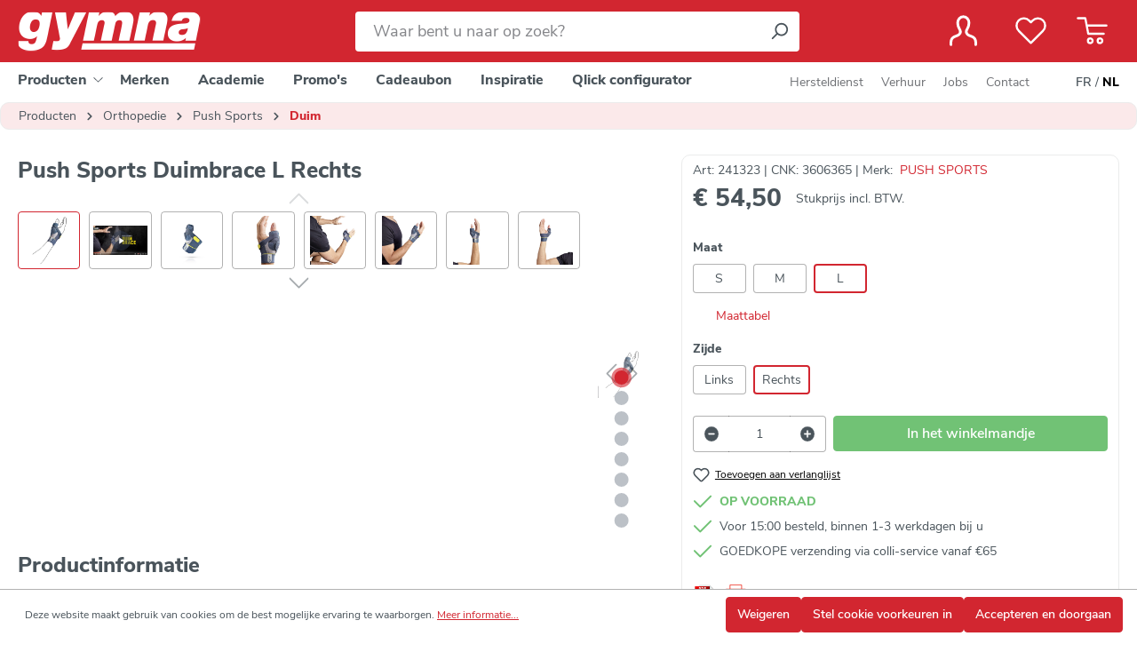

--- FILE ---
content_type: text/html; charset=UTF-8
request_url: https://www.gymna.be/nl/Push-Sports-Duimbrace-L-Rechts/241323
body_size: 34703
content:

<!DOCTYPE html>

<html lang="nl-BE"
      itemscope="itemscope"
      itemtype="https://schema.org/WebPage">

                            
    <head>
                                    <meta charset="utf-8">
            
                            <meta name="viewport"
                      content="width=device-width, initial-scale=1, shrink-to-fit=no">
            
                                <meta name="author"
                      content="">
                <meta name="robots"
                      content="index,follow">
                <meta name="revisit-after"
                      content="15 days">
                <meta name="keywords"
                      content="">
                <meta name="description"
                      content="De Push Sports Duimbrace biedt uitkomst bij aanhoudende pijn aan de duim als gevolg van overstrekking van het middelste duimgewricht (MCP-1) door bijvoorbeeld een bal- of skiongeval. De duimbrace stabiliseert het gewricht waardoor de betreffende gewricht…">
            
    <link rel="alternate"
          type="application/rss+xml"
          title="Blog Feed"
          href="/nl/blog.rss" />

                <meta property="og:type"
          content="product">
    <meta property="og:site_name"
          content="Gymna">
    <meta property="og:url"
          content="https://www.gymna.be/nl/Push-Sports-Duimbrace-L-Rechts/241323">
    <meta property="og:title"
          content="Push Sports Duimbrace L Rechts | L | Rechts | 241323">

    <meta property="og:description"
          content="De Push Sports Duimbrace biedt uitkomst bij aanhoudende pijn aan de duim als gevolg van overstrekking van het middelste duimgewricht (MCP-1) door bijvoorbeeld een bal- of skiongeval. De duimbrace stabiliseert het gewricht waardoor de betreffende gewricht…">
    <meta property="og:image"
          content="https://images.gymna.be/media/fa/e3/69/1617380576/2413xx.jpg?width=3000">

            <meta property="product:brand"
              content="PUSH SPORTS">
    
            <meta property="product:price:amount"
          content="54.5">
    <meta property="product:price:currency"
          content="EUR">
    <meta property="product:product_link"
          content="https://www.gymna.be/nl/Push-Sports-Duimbrace-L-Rechts/241323">

    <meta name="twitter:card"
          content="product">
    <meta name="twitter:site"
          content="Gymna">
    <meta name="twitter:title"
          content="Push Sports Duimbrace L Rechts | L | Rechts | 241323">
    <meta name="twitter:description"
          content="De Push Sports Duimbrace biedt uitkomst bij aanhoudende pijn aan de duim als gevolg van overstrekking van het middelste duimgewricht (MCP-1) door bijvoorbeeld een bal- of skiongeval. De duimbrace stabiliseert het gewricht waardoor de betreffende gewricht…">
    <meta name="twitter:image"
          content="https://images.gymna.be/media/fa/e3/69/1617380576/2413xx.jpg?width=3000">

                                <meta itemprop="copyrightHolder"
                      content="Gymna">
                <meta itemprop="copyrightYear"
                      content="">
                <meta itemprop="isFamilyFriendly"
                      content="false">
                <meta itemprop="image"
                      content="https://images.gymna.be/media/cd/fd/0a/1615537203/Gymna_wit-links.png?width=3000">
            
    
                                            <meta name="theme-color"
                      content="#fff">
                            
                                                <link rel="alternate" hreflang="fr-BE" href="https://www.gymna.be/fr/Bandage-de-pouce-Push-Sports-L-Droite/241323">
                                    <link rel="alternate" hreflang="x-default" href="https://www.gymna.be/nl/Push-Sports-Duimbrace-L-Rechts/241323">
                                    <link rel="alternate" hreflang="nl-BE" href="https://www.gymna.be/nl/Push-Sports-Duimbrace-L-Rechts/241323">
                                    
                    <link rel="shortcut icon"
                  href="https://www.gymna.be/media/a0/cf/c9/1603897527/favicon_1.ico?ts=1603897527">
        
                                <link rel="apple-touch-icon"
                  href="https://www.gymna.be/media/a0/cf/c9/1603897527/favicon_1.ico?ts=1603897527">
                    
            
            <link rel="canonical" href="https://www.barthels.be/nl/Push-Sports-Duimbrace-S-Links/241311">
    
                    <title itemprop="name">Push Sports Duimbrace L Rechts | L | Rechts | 241323</title>
        
                                                                        <link rel="stylesheet"
                      href="https://www.gymna.be/theme/96ec08fa8e5be079f2d72624b2ba923d/css/all.css?1768646743">
                                    
                        <script>
        window.features = {"V6_5_0_0":true,"v6.5.0.0":true,"V6_6_0_0":true,"v6.6.0.0":true,"V6_7_0_0":false,"v6.7.0.0":false,"DISABLE_VUE_COMPAT":false,"disable.vue.compat":false,"ACCESSIBILITY_TWEAKS":false,"accessibility.tweaks":false,"ADMIN_VITE":false,"admin.vite":false,"TELEMETRY_METRICS":false,"telemetry.metrics":false,"CACHE_REWORK":false,"cache.rework":false,"SSO":false,"sso":false,"FEATURE_SWAGCMSEXTENSIONS_1":true,"feature.swagcmsextensions.1":true,"FEATURE_SWAGCMSEXTENSIONS_2":true,"feature.swagcmsextensions.2":true,"FEATURE_SWAGCMSEXTENSIONS_8":true,"feature.swagcmsextensions.8":true,"FEATURE_SWAGCMSEXTENSIONS_63":true,"feature.swagcmsextensions.63":true,"RULE_BUILDER":true,"rule.builder":true,"FLOW_BUILDER":true,"flow.builder":true,"ADVANCED_SEARCH":false,"advanced.search":false,"RETURNS_MANAGEMENT":false,"returns.management":false,"TEXT_GENERATOR":true,"text.generator":true,"CHECKOUT_SWEETENER":true,"checkout.sweetener":true,"IMAGE_CLASSIFICATION":true,"image.classification":true,"PROPERTY_EXTRACTOR":true,"property.extractor":true,"REVIEW_SUMMARY":false,"review.summary":false,"REVIEW_TRANSLATOR":false,"review.translator":false,"CONTENT_GENERATOR":true,"content.generator":true,"EXPORT_ASSISTANT":true,"export.assistant":true,"QUICK_ORDER":false,"quick.order":false,"EMPLOYEE_MANAGEMENT":true,"employee.management":true,"QUOTE_MANAGEMENT":false,"quote.management":false,"NATURAL_LANGUAGE_SEARCH":false,"natural.language.search":false,"IMAGE_UPLOAD_SEARCH":true,"image.upload.search":true,"ORDER_APPROVAL":false,"order.approval":false,"SPATIAL_CMS_ELEMENT":true,"spatial.cms.element":true,"SHOPPING_LISTS":false,"shopping.lists":false,"TEXT_TO_IMAGE_GENERATION":true,"text.to.image.generation":true,"SPATIAL_SCENE_EDITOR":false,"spatial.scene.editor":false,"CAPTCHA":true,"captcha":true};
    </script>
        
                                                        
            <script>
                                    window.gtagActive = true;
                    window.gtagURL = 'https://www.googletagmanager.com/gtag/js?id=G-1XYP1WFVVP';
                    window.controllerName = 'product';
                    window.actionName = 'index';
                    window.trackOrders = '1';
                    window.gtagTrackingId = 'G-1XYP1WFVVP';
                    window.dataLayer = window.dataLayer || [];
                    window.gtagConfig = {
                        'anonymize_ip': '',
                        'cookie_domain': 'none',
                        'cookie_prefix': '_swag_ga',
                    };

                    function gtag() { dataLayer.push(arguments); }
                            </script>
            
        <script>
        window.dataLayer = window.dataLayer || [];
        function gtag() { dataLayer.push(arguments); }

        (() => {
            const analyticsStorageEnabled = document.cookie.split(';').some((item) => item.trim().includes('google-analytics-enabled=1'));
            const adsEnabled = document.cookie.split(';').some((item) => item.trim().includes('google-ads-enabled=1'));
            const shopStudioCookie = document.cookie.split(';').find((item) => item.trim().includes('shopstudio-google-tag-manager-cloud-cookie-consent=allowed'));

            // Always set a default consent for consent mode v2
            gtag('consent', 'default', {
                'ad_user_data': adsEnabled || shopStudioCookie ? 'granted' : 'denied',
                'ad_storage': adsEnabled || shopStudioCookie ? 'granted' : 'denied',
                'ad_personalization': adsEnabled || shopStudioCookie ? 'granted' : 'denied',
                'analytics_storage': analyticsStorageEnabled || shopStudioCookie ? 'granted' : 'denied'
            });
        })();
    </script>


                                
                            <script data-shop-studio-google-tag-manager-cloud="true"
                        data-shop-studio-google-tag-manager-cloud-options="{&quot;containerId&quot;:&quot;GTM-WLXK5C2&quot;,&quot;debugEnabled&quot;:true,&quot;startOnUserInteraction&quot;:null,&quot;context&quot;:{&quot;controllerName&quot;:&quot;product&quot;,&quot;controllerAction&quot;:&quot;index&quot;,&quot;currency&quot;:{&quot;isoCode&quot;:&quot;EUR&quot;}}}">
                    window.shopStudioGoogleTagManagerCloudGtagCallback = function shopStudioGoogleTagManagerCloudGtagCallbackFunction() {
                        (function(w,d,s,l,i){w[l]=w[l]||[];w[l].push({'gtm.start':
                                new Date().getTime(),event:'gtm.js'});var f=d.getElementsByTagName(s)[0],
                            j=d.createElement(s),dl=l!='dataLayer'?'&l='+l:'';j.async=true;j.src=
                            'https://www.googletagmanager.com/gtm.js?id='+i+dl;f.parentNode.insertBefore(j,f);
                        })(window,document,'script','dataLayer', 'GTM-WLXK5C2');
                    }
                </script>
                                
                                
            

    
                
                                    <script>
                    window.useDefaultCookieConsent = true;
                </script>
                    
                                            <script>
                window.activeNavigationId = '';
                window.router = {
                    'frontend.cart.offcanvas': '/nl/checkout/offcanvas',
                    'frontend.cookie.offcanvas': '/nl/cookie/offcanvas',
                    'frontend.checkout.finish.page': '/nl/checkout/finish',
                    'frontend.checkout.info': '/nl/widgets/checkout/info',
                    'frontend.menu.offcanvas': '/nl/widgets/menu/offcanvas',
                    'frontend.cms.page': '/nl/widgets/cms',
                    'frontend.cms.navigation.page': '/nl/widgets/cms/navigation',
                    'frontend.account.addressbook': '/nl/widgets/account/address-book',
                    'frontend.country.country-data': '/nl/country/country-state-data',
                    'frontend.app-system.generate-token': '/nl/app-system/Placeholder/generate-token',
                    };
                window.salesChannelId = '2bb553513fee47aab57ca7c0aacedb02';
            </script>
        

        
    <script>
        window.router['widgets.swag.cmsExtensions.quickview'] = '/nl/swag/cms-extensions/quickview';
        window.router['widgets.swag.cmsExtensions.quickview.variant'] = '/nl/swag/cms-extensions/quickview/variant';
    </script>


    
    

    <script>
        window.router['frontend.product.review.translate'] = '/nl/translate-review';
    </script>

                                <script>
                
                window.breakpoints = {"xs":0,"sm":576,"md":768,"lg":992,"xl":1200,"xxl":1400};
            </script>
        
                                    <script>
                    window.customerLoggedInState = 0;

                    window.wishlistEnabled = 1;
                </script>
                    
                        
                            <script>
                window.themeAssetsPublicPath = 'https://www.gymna.be/theme/82e334937d3246deaf4302cb90163d8e/assets/';
            </script>
        
        
                                                    <script>
                        window.themeJsPublicPath = 'https://www.gymna.be/theme/96ec08fa8e5be079f2d72624b2ba923d/js/';
                    </script>
                                            <script type="text/javascript" src="https://www.gymna.be/theme/96ec08fa8e5be079f2d72624b2ba923d/js/storefront/storefront.js?1768646743" defer></script>
                                            <script type="text/javascript" src="https://www.gymna.be/theme/96ec08fa8e5be079f2d72624b2ba923d/js/swag-cms-extensions/swag-cms-extensions.js?1768646743" defer></script>
                                            <script type="text/javascript" src="https://www.gymna.be/theme/96ec08fa8e5be079f2d72624b2ba923d/js/meteor-ajax-variant/meteor-ajax-variant.js?1768646743" defer></script>
                                            <script type="text/javascript" src="https://www.gymna.be/theme/96ec08fa8e5be079f2d72624b2ba923d/js/swag-customized-products/swag-customized-products.js?1768646743" defer></script>
                                            <script type="text/javascript" src="https://www.gymna.be/theme/96ec08fa8e5be079f2d72624b2ba923d/js/meteor-promotion-gift/meteor-promotion-gift.js?1768646743" defer></script>
                                            <script type="text/javascript" src="https://www.gymna.be/theme/96ec08fa8e5be079f2d72624b2ba923d/js/solid-product-videos/solid-product-videos.js?1768646743" defer></script>
                                            <script type="text/javascript" src="https://www.gymna.be/theme/96ec08fa8e5be079f2d72624b2ba923d/js/netzp-blog6/netzp-blog6.js?1768646743" defer></script>
                                            <script type="text/javascript" src="https://www.gymna.be/theme/96ec08fa8e5be079f2d72624b2ba923d/js/acris-search-c-s/acris-search-c-s.js?1768646743" defer></script>
                                            <script type="text/javascript" src="https://www.gymna.be/theme/96ec08fa8e5be079f2d72624b2ba923d/js/neti-next-easy-coupon/neti-next-easy-coupon.js?1768646743" defer></script>
                                            <script type="text/javascript" src="https://www.gymna.be/theme/96ec08fa8e5be079f2d72624b2ba923d/js/sisi-pdf-flipbook-element6/sisi-pdf-flipbook-element6.js?1768646743" defer></script>
                                            <script type="text/javascript" src="https://www.gymna.be/theme/96ec08fa8e5be079f2d72624b2ba923d/js/subscription/subscription.js?1768646743" defer></script>
                                            <script type="text/javascript" src="https://www.gymna.be/theme/96ec08fa8e5be079f2d72624b2ba923d/js/checkout-sweetener/checkout-sweetener.js?1768646743" defer></script>
                                            <script type="text/javascript" src="https://www.gymna.be/theme/96ec08fa8e5be079f2d72624b2ba923d/js/text-translator/text-translator.js?1768646743" defer></script>
                                            <script type="text/javascript" src="https://www.gymna.be/theme/96ec08fa8e5be079f2d72624b2ba923d/js/employee-management/employee-management.js?1768646743" defer></script>
                                            <script type="text/javascript" src="https://www.gymna.be/theme/96ec08fa8e5be079f2d72624b2ba923d/js/quick-order/quick-order.js?1768646743" defer></script>
                                            <script type="text/javascript" src="https://www.gymna.be/theme/96ec08fa8e5be079f2d72624b2ba923d/js/advanced-search/advanced-search.js?1768646743" defer></script>
                                            <script type="text/javascript" src="https://www.gymna.be/theme/96ec08fa8e5be079f2d72624b2ba923d/js/captcha/captcha.js?1768646743" defer></script>
                                            <script type="text/javascript" src="https://www.gymna.be/theme/96ec08fa8e5be079f2d72624b2ba923d/js/quote-management/quote-management.js?1768646743" defer></script>
                                            <script type="text/javascript" src="https://www.gymna.be/theme/96ec08fa8e5be079f2d72624b2ba923d/js/a-i-search/a-i-search.js?1768646743" defer></script>
                                            <script type="text/javascript" src="https://www.gymna.be/theme/96ec08fa8e5be079f2d72624b2ba923d/js/spatial-cms-element/spatial-cms-element.js?1768646743" defer></script>
                                            <script type="text/javascript" src="https://www.gymna.be/theme/96ec08fa8e5be079f2d72624b2ba923d/js/order-approval/order-approval.js?1768646743" defer></script>
                                            <script type="text/javascript" src="https://www.gymna.be/theme/96ec08fa8e5be079f2d72624b2ba923d/js/shopping-list/shopping-list.js?1768646743" defer></script>
                                            <script type="text/javascript" src="https://www.gymna.be/theme/96ec08fa8e5be079f2d72624b2ba923d/js/shop-studio-google-tag-manager-cloud/shop-studio-google-tag-manager-cloud.js?1768646743" defer></script>
                                            <script type="text/javascript" src="https://www.gymna.be/theme/96ec08fa8e5be079f2d72624b2ba923d/js/indeqs-theme/indeqs-theme.js?1768646743" defer></script>
                                                        

    
        
        
        
    
        
                            

                                
    <script>
        window.mollie_javascript_use_shopware = '0'
    </script>

            <script type="text/javascript" src="https://www.gymna.be/bundles/molliepayments/mollie-payments.js?1765437902" defer></script>
    

    </head>

    <body class="is-ctl-product is-act-index">

                            
    
    
            <div class="skip-to-content bg-primary-subtle text-primary-emphasis visually-hidden-focusable overflow-hidden">
            <div class="container d-flex justify-content-center">
                                                                                        <a href="#content-main" class="skip-to-content-link d-inline-flex text-decoration-underline m-1 p-2 fw-bold gap-2">
                                Ga naar de hoofdinhoud
                            </a>
                                            
                                                                        <a href="#header-main-search-input" class="skip-to-content-link d-inline-flex text-decoration-underline m-1 p-2 fw-bold gap-2 d-none d-sm-block">
                                Ga naar de zoekopdracht
                            </a>
                                            
                                                                        <a href="#main-navigation-menu" class="skip-to-content-link d-inline-flex text-decoration-underline m-1 p-2 fw-bold gap-2 d-none d-lg-block">
                                Ga naar de hoofdnavigatie
                            </a>
                                                                        </div>
        </div>
        
        
                                    
                <noscript class="noscript-main">
                
    <div role="alert"
                  class="alert alert-info alert-has-icon">
                                                                        
                                                            <span class="icon icon-info" aria-hidden="true">
                                        <svg xmlns="http://www.w3.org/2000/svg" xmlns:xlink="http://www.w3.org/1999/xlink" width="24" height="24" viewBox="0 0 24 24"><defs><path d="M12 7c.5523 0 1 .4477 1 1s-.4477 1-1 1-1-.4477-1-1 .4477-1 1-1zm1 9c0 .5523-.4477 1-1 1s-1-.4477-1-1v-5c0-.5523.4477-1 1-1s1 .4477 1 1v5zm11-4c0 6.6274-5.3726 12-12 12S0 18.6274 0 12 5.3726 0 12 0s12 5.3726 12 12zM12 2C6.4772 2 2 6.4772 2 12s4.4772 10 10 10 10-4.4772 10-10S17.5228 2 12 2z" id="icons-default-info" /></defs><use xlink:href="#icons-default-info" fill="#758CA3" fill-rule="evenodd" /></svg>
                    </span>
                                                        
                                    
                    <div class="alert-content-container">
                                                    
                                                        <div class="alert-content">                                                    Om alle functies van onze shop te kunnen gebruiken, adviseren wij u om Javascript in uw browser in te schakelen.
                                                                </div>                
                                                                </div>
            </div>
            </noscript>
        

            <header class="header-main" data-sticky-header="true">
                        
        <div class="header-navigation-inner">
        <div class="container">
            <div class="row align-items-center header-row">
                                    <div class="col-12 order-2 col-sm order-sm-1 header-search-col">
                        <div class="row">
                            <div class="col-sm-auto d-none d-sm-block d-lg-none">
                                                                    <div class="nav-main-toggle">
                                                                                    <button
                                                class="btn nav-main-toggle-btn header-actions-btn"
                                                type="button"
                                                data-off-canvas-menu="true"
                                                aria-label="Menu"
                                            >
                                                                                                            <span class="icon icon-stack icon-xl icon-white">
                                        <svg xmlns="http://www.w3.org/2000/svg" xmlns:xlink="http://www.w3.org/1999/xlink" width="24" height="24" viewBox="0 0 24 24"><defs><path d="M3 13c-.5523 0-1-.4477-1-1s.4477-1 1-1h18c.5523 0 1 .4477 1 1s-.4477 1-1 1H3zm0-7c-.5523 0-1-.4477-1-1s.4477-1 1-1h18c.5523 0 1 .4477 1 1s-.4477 1-1 1H3zm0 14c-.5523 0-1-.4477-1-1s.4477-1 1-1h18c.5523 0 1 .4477 1 1s-.4477 1-1 1H3z" id="icons-default-stack" /></defs><use xlink:href="#icons-default-stack" fill="#758CA3" fill-rule="evenodd" /></svg>
                    </span>
                                                                                                </button>
                                                                            </div>
                                                            </div>
                            <div class="col-auto d-none d-sm-block header-logo-col">
                                    <div class="header-logo-main">
                    <a class="header-logo-main-link"
               href="/nl/"
               title="Naar de startpagina">
                                    <picture class="header-logo-picture">
                                                                            
                                                                            
                                                                                    <img src="https://images.gymna.be/media/cd/fd/0a/1615537203/Gymna_wit-links.png?width=3000"
                                     alt="Naar de startpagina"
                                     class="img-fluid header-logo-main-img">
                                                                        </picture>
                            </a>
            </div>
                            </div>
                            <div class="col">
                                
    <div class="collapse"
         id="searchCollapse">
        <div class="header-search">
                
    
                    <form action="/nl/search"
                      method="get"
                      data-search-widget="true"
                      data-search-widget-options="{&quot;searchWidgetMinChars&quot;:2}"
                      data-url="/nl/suggest?search="
                      class="header-search-form">
                                            <div class="input-group">
                                                            <input type="search"
                                       id="header-main-search-input"
                                       name="search"
                                       class="form-control header-search-input"
                                       autocomplete="off"
                                       autocapitalize="off"
                                       placeholder="Waar bent u naar op zoek?"
                                       aria-label="Waar bent u naar op zoek?"
                                       value=""
                                >
                            
                                <button type="submit"
            class="btn header-search-btn"
            aria-label="Zoeken">
        <span class="header-search-icon">
                    <span class="icon icon-search">
                                        <svg xmlns="http://www.w3.org/2000/svg" xmlns:xlink="http://www.w3.org/1999/xlink" width="24" height="24" viewBox="0 0 24 24"><defs><path d="M10.0944 16.3199 4.707 21.707c-.3905.3905-1.0237.3905-1.4142 0-.3905-.3905-.3905-1.0237 0-1.4142L8.68 14.9056C7.6271 13.551 7 11.8487 7 10c0-4.4183 3.5817-8 8-8s8 3.5817 8 8-3.5817 8-8 8c-1.8487 0-3.551-.627-4.9056-1.6801zM15 16c3.3137 0 6-2.6863 6-6s-2.6863-6-6-6-6 2.6863-6 6 2.6863 6 6 6z" id="icons-default-search" /></defs><use xlink:href="#icons-default-search" fill="#758CA3" fill-rule="evenodd" /></svg>
                    </span>
            </span>
    </button>

                                                            <button class="btn header-close-btn js-search-close-btn d-none"
                                        type="button"
                                        aria-label="De dropdown-zoekopdracht sluiten">
                                    <span class="header-close-icon">
                                                <span class="icon icon-x">
                                        <svg xmlns="http://www.w3.org/2000/svg" xmlns:xlink="http://www.w3.org/1999/xlink" width="24" height="24" viewBox="0 0 24 24"><defs><path d="m10.5858 12-7.293-7.2929c-.3904-.3905-.3904-1.0237 0-1.4142.3906-.3905 1.0238-.3905 1.4143 0L12 10.5858l7.2929-7.293c.3905-.3904 1.0237-.3904 1.4142 0 .3905.3906.3905 1.0238 0 1.4143L13.4142 12l7.293 7.2929c.3904.3905.3904 1.0237 0 1.4142-.3906.3905-1.0238.3905-1.4143 0L12 13.4142l-7.2929 7.293c-.3905.3904-1.0237.3904-1.4142 0-.3905-.3906-.3905-1.0238 0-1.4143L10.5858 12z" id="icons-default-x" /></defs><use xlink:href="#icons-default-x" fill="#758CA3" fill-rule="evenodd" /></svg>
                    </span>
                                        </span>
                                </button>
                                                    </div>
                                    </form>
            
        </div>
    </div>
                            </div>
                        </div>
                    </div>
                
                                    <div class="col-12 order-1 col-sm-auto order-sm-2 header-actions-col">
                        <div class="row g-0">
                                                            <div class="col-auto d-sm-none">
                                    <div class="menu-button">
                                                                                    <button
                                                class="btn nav-main-toggle-btn header-actions-btn"
                                                type="button"
                                                data-off-canvas-menu="true"
                                                aria-label="Menu"
                                            >
                                                                                                            <span class="icon icon-stack icon-xl icon-white">
                                        <svg xmlns="http://www.w3.org/2000/svg" xmlns:xlink="http://www.w3.org/1999/xlink" width="24" height="24" viewBox="0 0 24 24"><use xlink:href="#icons-default-stack" fill="#758CA3" fill-rule="evenodd" /></svg>
                    </span>
                                                                                                </button>
                                                                            </div>
                                </div>
                            
                                                            <div class="col d-sm-none header-logo-col ps-2">
                                        <div class="header-logo-main">
                    <a class="header-logo-main-link"
               href="/nl/"
               title="Naar de startpagina">
                                    <picture class="header-logo-picture">
                                                                            
                                                                            
                                                                                    <img src="https://images.gymna.be/media/cd/fd/0a/1615537203/Gymna_wit-links.png?width=3000"
                                     alt="Naar de startpagina"
                                     class="img-fluid header-logo-main-img">
                                                                        </picture>
                            </a>
            </div>
                                </div>
                            
                                                            <div class="col-auto d-sm-none">
                                    <div class="search-toggle">
                                        <button class="btn header-actions-btn search-toggle-btn js-search-toggle-btn collapsed"
                                                type="button"
                                                data-bs-toggle="collapse"
                                                data-bs-target="#searchCollapse"
                                                aria-expanded="false"
                                                aria-controls="searchCollapse"
                                                aria-label="Zoeken">
                                                    <span class="icon icon-search icon-lg icon-white icon-outline">
                                        <svg xmlns="http://www.w3.org/2000/svg" xmlns:xlink="http://www.w3.org/1999/xlink" width="24" height="24" viewBox="0 0 24 24"><use xlink:href="#icons-default-search" fill="#758CA3" fill-rule="evenodd" /></svg>
                    </span>
                                            </button>
                                    </div>
                                </div>
                            
                                                                                        <div class="col-auto">
                                <div class="account-menu">
                                        <div class="dropdown">
            <button class="btn account-menu-btn header-actions-btn"
            type="button"
            id="accountWidget"
            data-account-menu="true"
            data-bs-toggle="dropdown"
            aria-haspopup="true"
            aria-expanded="false"
            aria-label="Jouw account"
            title="Jouw account">
                <span class="icon icon-user icon-xl icon-white icon-outline">
                                        <svg xmlns="http://www.w3.org/2000/svg" xmlns:xlink="http://www.w3.org/1999/xlink" viewBox="0 0 25.01 27.79"><defs><style type="text/css" id="icons-default-user"><![CDATA[.cls-1{fill:none;stroke:#fff;stroke-linecap:round;stroke-linejoin:round;stroke-width:2.84px;}]]></style></defs><title>My Account</title><g id="Layer_2" data-name="Layer 2"><g id="Laag_1" data-name="Laag 1"><path class="cls-1" d="M23.52,26.37c.14-1.27.29-4.46-1.56-6.12s-4-1.47-5.49-2.79a3.42,3.42,0,0,1-.58-4.87,11.22,11.22,0,0,0,1.69-5.53c0-3.12-2.17-5.64-5.07-5.64S7.43,3.94,7.43,7.06a11.22,11.22,0,0,0,1.69,5.53c1.19,1.88,1,3.53-.58,4.87s-3.78,1.26-5.48,2.79C1.2,21.91,1.35,25.1,1.49,26.37" /></g></g><use xlink:href="#icons-default-user" /></svg>
                    </span>
    
            </button>

                    <div class="dropdown-menu dropdown-menu-end account-menu-dropdown js-account-menu-dropdown"
                 aria-labelledby="accountWidget">
                

        
            <div class="offcanvas-header">
                            <button class="btn btn-light offcanvas-close js-offcanvas-close">
                                                    <span class="icon icon-x icon-sm">
                                        <svg xmlns="http://www.w3.org/2000/svg" xmlns:xlink="http://www.w3.org/1999/xlink" width="24" height="24" viewBox="0 0 24 24"><use xlink:href="#icons-default-x" fill="#758CA3" fill-rule="evenodd" /></svg>
                    </span>
                        
                                            Menu sluiten
                                    </button>
                    </div>
    
            <div class="offcanvas-body">
                <div class="account-menu">
                                                <div class="dropdown-header account-menu-header">
                    Jouw account
                </div>
                    
    
                                    <div class="account-menu-login">
                                            <a href="/nl/account/login"
                           title="Aanmelden"
                           class="btn btn-primary account-menu-login-button">
                            Aanmelden
                        </a>
                    
                                            <div class="account-menu-register">
                            of <a href="/nl/account/login"
                                                                            title="Registreren">registreren</a>
                        </div>
                                    </div>
                    
                    <div class="account-menu-links">
                    <div class="header-account-menu">
        <div class="card account-menu-inner">
                                                    
    
                                <div class="list-group list-group-flush account-aside-list-group">
                                                    <nav class="list-group list-group-flush account-aside-list-group">
                                            
                                                                <a href="/nl/account"
                                   title="Overzicht"
                                   class="list-group-item list-group-item-action account-aside-item"
                                   >
                                    Overzicht
                                </a>
                            
                                                                <a href="/nl/account/profile"
                                   title="Jouw profiel"
                                   class="list-group-item list-group-item-action account-aside-item"
                                   >
                                    Jouw profiel
                                </a>
                            

                
                
                                                            <a href="/nl/account/address"
                                   title="Adressen"
                                   class="list-group-item list-group-item-action account-aside-item"
                                   >
                                    Adressen
                                </a>
                            
                                                                                                                        <a href="/nl/account/payment"
                                   title="Betaalwijzen"
                                   class="list-group-item list-group-item-action account-aside-item"
                                   >
                                    Betaalwijzen
                                </a>
                                                            
                                                            <a href="/nl/account/order"
                                   title="Bestellingen"
                                   class="list-group-item list-group-item-action account-aside-item"
                                   >
                                    Bestellingen
                                </a>
                                                    

    


                        <a
                href="/nl/EasyCoupon/list"
                title="Mijn tegoedbonnen"
                class="list-group-item list-group-item-action account-aside-item"
            >
                Mijn tegoedbonnen
            </a>
            


                

                

            

    
                        </nav>
                            

                            </div>
    
                                                </div>
    </div>
            </div>
            </div>
        </div>
                </div>
            </div>
                                </div>
                            </div>
                        
                            
                                                                                                                                <div class="col-auto">
                                    <div class="header-wishlist">
                                        <a class="btn header-wishlist-btn header-actions-btn"
                                           href="/nl/wishlist"
                                           title="Verlanglijst"
                                           aria-label="Verlanglijst">
                                                
        <span class="header-wishlist-icon">
                <span class="icon icon-wishlist icon-xl icon-white icon-outline">
                                        <svg xmlns="http://www.w3.org/2000/svg" xmlns:xlink="http://www.w3.org/1999/xlink" viewBox="0 0 35.45 30.88"><defs><style type="text/css" id="icons-default-wishlist"><![CDATA[.cls-1{fill:none;stroke:#fff;stroke-linecap:round;stroke-linejoin:round;stroke-width:2.84px;}]]></style></defs><title>Wishlist</title><g id="Layer_2" data-name="Layer 2"><g id="Laag_1" data-name="Laag 1"><path class="cls-1" d="M31.52,15.69a8.43,8.43,0,0,0,.12-11.88,8.42,8.42,0,0,0-11.88.12l-2,2-2-2A8.42,8.42,0,0,0,3.81,3.81a8.42,8.42,0,0,0,.12,11.88L17.72,29.46Z" /></g></g><use xlink:href="#icons-default-wishlist" /></svg>
                    </span>
        </span>
    
    
    
    <span class="badge bg-secondary header-wishlist-badge"
          id="wishlist-basket"
          data-wishlist-storage="true"
          data-wishlist-storage-options="{&quot;listPath&quot;:&quot;\/nl\/wishlist\/list&quot;,&quot;mergePath&quot;:&quot;\/nl\/wishlist\/merge&quot;,&quot;pageletPath&quot;:&quot;\/nl\/wishlist\/merge\/pagelet&quot;}"
          data-wishlist-widget="true"
          data-wishlist-widget-options="{&quot;showCounter&quot;:true}"
    ></span>
                                        </a>
                                    </div>
                                </div>
                            
                                                            
                                                                                        <div class="col-auto">
                                <div
                                    class="header-cart"
                                    data-off-canvas-cart="true"
                                >
                                    <a class="btn header-cart-btn header-actions-btn"
                                       href="/nl/checkout/cart"
                                       data-cart-widget="true"
                                       title="Winkelmandje"
                                       aria-label="Winkelmandje">
                                            <span class="header-cart-icon">
                <span class="icon icon-shopping-cart icon-xl icon-white icon-outline">
                                        <svg aria-label="Winkelmandje" xmlns="http://www.w3.org/2000/svg" xmlns:xlink="http://www.w3.org/1999/xlink" viewBox="0 0 35.72 31.48"><defs><style type="text/css" id="icons-default-shopping-cart"><![CDATA[.cls-1{fill:none;stroke:#fff;stroke-linecap:round;stroke-linejoin:round;stroke-width:2.84px;}]]></style></defs><title>Cart</title><g id="Layer_2" data-name="Layer 2"><g id="Laag_1" data-name="Laag 1"><path class="cls-1" d="M12.21,9.91H34.3M1.42,1.42H10L13.4,19.33H31.16m-4.28,5.35a2.69,2.69,0,1,1-2.69,2.69A2.69,2.69,0,0,1,26.88,24.68Zm-11.19,0A2.69,2.69,0,1,1,13,27.37,2.7,2.7,0,0,1,15.69,24.68Z" /></g></g><use xlink:href="#icons-default-shopping-cart" /></svg>
                    </span>
        </span>
                                        </a>
                                </div>
                            </div>
                        
                                                    </div>
                    </div>
                            </div>
        </div>
    </div>

                </header>

                                                    <div class="nav-main">
                                                <div class="main-navigation"
         id="mainNavigation"
         data-flyout-menu="true">
                    <div class="container">
                                    <nav class="nav main-navigation-menu"
                         id="main-navigation-menu"
                         aria-label="Hoofdnavigatie"
                         itemscope="itemscope"
                         itemtype="https://schema.org/SiteNavigationElement">
                        
                        
                                                    
                                                                                            
                                                                
                                                                                                            <div class="nav-link main-navigation-link nav-item-773ec609dadd46c691ffcb50abcd93c5"
                                                                                            data-flyout-menu-trigger="773ec609dadd46c691ffcb50abcd93c5"
                                                                                         title="Producten">
                                            <div class="main-navigation-link-text">
                                                <span itemprop="name">Producten</span>
                                                                                                            <span class="icon icon-arrow-head-down icon-xs">
                                        <svg xmlns="http://www.w3.org/2000/svg" xmlns:xlink="http://www.w3.org/1999/xlink" width="24" height="24" viewBox="0 0 24 24"><defs><path id="icons-default-arrow-head-down" d="m12 7.4142 10.2929 10.293c.3905.3904 1.0237.3904 1.4142 0 .3905-.3906.3905-1.0238 0-1.4143l-11-11c-.3905-.3905-1.0237-.3905-1.4142 0l-11 11c-.3905.3905-.3905 1.0237 0 1.4142.3905.3905 1.0237.3905 1.4142 0L12 7.4142z" /></defs><use transform="matrix(1 0 0 -1 0 23)" xlink:href="#icons-default-arrow-head-down" fill="#758CA3" fill-rule="evenodd" /></svg>
                    </span>
                                                                                                </div>
                                        </div>
                                                                                                                                                                
                                                                
                                                                                                            <a class="nav-link main-navigation-link nav-item-13b298b025cb4315b617603ecc245089 "
                                           href="/nl/brands/"
                                           itemprop="url"
                                                                                                                                 title="Merken">
                                            <div class="main-navigation-link-text">
                                                <span itemprop="name">Merken</span>
                                                                                            </div>
                                        </a>
                                                                                                                                                                
                                                                
                                                                                                            <a class="nav-link main-navigation-link nav-item-a8b116cc8e0e4bd8b821b943a33bbd75 "
                                           href="https://www.gymna.be/nl/Academie/"
                                           itemprop="url"
                                                                                                                                 title="Academie">
                                            <div class="main-navigation-link-text">
                                                <span itemprop="name">Academie</span>
                                                                                            </div>
                                        </a>
                                                                                                                                                                
                                                                
                                                                                                            <a class="nav-link main-navigation-link nav-item-ef85cee4a0924e3f84d2d845e1afa9ba "
                                           href="https://www.gymna.be/nl/Promo-s/"
                                           itemprop="url"
                                                                                                                                 title="Promo&#039;s">
                                            <div class="main-navigation-link-text">
                                                <span itemprop="name">Promo&#039;s</span>
                                                                                            </div>
                                        </a>
                                                                                                                                                                
                                                                
                                                                                                            <a class="nav-link main-navigation-link nav-item-019ac495839a7af8a07035ecd8bc9e83 "
                                           href="https://www.gymna.be/nl/Cadeaubon/CADEAUBON"
                                           itemprop="url"
                                                                                                                                 title="Cadeaubon">
                                            <div class="main-navigation-link-text">
                                                <span itemprop="name">Cadeaubon</span>
                                                                                            </div>
                                        </a>
                                                                                                                                                                
                                                                
                                                                                                            <a class="nav-link main-navigation-link nav-item-32cce8559c8a4f90b762d76e8b715e30 "
                                           href="https://www.gymna.be/nl/Inspiratie/"
                                           itemprop="url"
                                                                                                                                 title="Inspiratie">
                                            <div class="main-navigation-link-text">
                                                <span itemprop="name">Inspiratie</span>
                                                                                            </div>
                                        </a>
                                                                                                                                                                
                                                                
                                                                                                            <a class="nav-link main-navigation-link nav-item-68eab97563884439a11d1a385371d20f "
                                           href="https://www.gymna.be/nl/Qlick-configurator/"
                                           itemprop="url"
                                                                                                                                 title="Qlick configurator">
                                            <div class="main-navigation-link-text">
                                                <span itemprop="name">Qlick configurator</span>
                                                                                            </div>
                                        </a>
                                                                                                                                            </nav>
                
                                    
                                        <div class="service-menu">
                    
                                                
                        <a class="service-menu-list-item"
                           href="https://www.gymna.be/nl/Hersteldienst/"
                                                      title="Hersteldienst">Hersteldienst</a>
                    
                                                
                        <a class="service-menu-list-item"
                           href="https://www.gymna.be/nl/Verhuur/"
                                                      title="Verhuur">Verhuur</a>
                    
                                                
                        <a class="service-menu-list-item"
                           href="https://www.gymna.be/nl/Jobs/"
                                                      title="Jobs">Jobs</a>
                    
                                                
                        <a class="service-menu-list-item"
                           href="https://www.gymna.be/nl/Contact/"
                                                      title="Contact">Contact</a>
                                    </div>

                                    
            <div class="top-bar-nav-item top-bar-language ms-5">
                            <form method="post"
                      action="/nl/checkout/language"
                      class="language-form"
                      data-form-auto-submit="true">
                                                                                                                                                                    <div class="languages-menu">
                                                            <div class="top-bar-list">
                                                                            <div
                                            class="top-bar-list-item"
                                            title="">

                                                                                                                                            
                                                <label class="top-bar-list-label"
                                                       for="top-bar-f40cbfed7e264eaeb53a408a6e9b2763">
                                                    <input id="top-bar-f40cbfed7e264eaeb53a408a6e9b2763"
                                                           class="top-bar-list-radio"
                                                           value="f40cbfed7e264eaeb53a408a6e9b2763"
                                                           name="languageId"
                                                           type="radio"
                                                        >
                                                    FR
                                                </label>
                                                                                    </div>

                                                                                    /
                                                                                                                    <div
                                            class="top-bar-list-item item-checked"
                                            title="">

                                                                                                                                            
                                                <label class="top-bar-list-label"
                                                       for="top-bar-2fbb5fe2e29a4d70aa5854ce7ce3e20b">
                                                    <input id="top-bar-2fbb5fe2e29a4d70aa5854ce7ce3e20b"
                                                           class="top-bar-list-radio"
                                                           value="2fbb5fe2e29a4d70aa5854ce7ce3e20b"
                                                           name="languageId"
                                                           type="radio"
                                                         checked>
                                                    NL
                                                </label>
                                                                                    </div>

                                                                                                            </div>
                                                    </div>

                        <input name="redirectTo" type="hidden" value="frontend.detail.page"/>

                                                    <input name="redirectParameters[_httpCache]" type="hidden" value="1">
                                                    <input name="redirectParameters[productId]" type="hidden" value="c848d1f2cfd240f8ba889de82d4dc62e">
                                                            </form>
                    </div>
                                                        </div>
        
                                                                                                                                                                                                                                                                                                                                                                                                                                                                                                                                            
                                                                        <div class="navigation-flyouts">
                                                                                                                                                                                                        <div class="navigation-flyout"
                                                     data-flyout-menu-id="773ec609dadd46c691ffcb50abcd93c5">
                                                    <div class="container">
                                                                                                                            
    
            <div class="row navigation-flyout-content">
                <div class="col">
        <div class="navigation-flyout-categories">
                                    
                    
    
    <div class="navigation-flyout-categories is-level-0">
                                                                    
            
                            <div class="navigation-flyout-col level-0
                    ">
                                                                        <a class="nav-item nav-link navigation-flyout-link is-level-0"
                                href="https://www.gymna.be/nl/Producten/Tafels-en-toebehoren/"
                                itemprop="url"
                                                                title="Tafels en toebehoren">
                                <span itemprop="name" class="hover-span">Tafels en toebehoren</span>
                                                                            <span class="icon icon-arrow-head-right icon-xs">
                                        <svg xmlns="http://www.w3.org/2000/svg" xmlns:xlink="http://www.w3.org/1999/xlink" width="24" height="24" viewBox="0 0 24 24"><defs><path id="icons-default-arrow-head-right" d="m11.5 7.9142 10.2929 10.293c.3905.3904 1.0237.3904 1.4142 0 .3905-.3906.3905-1.0238 0-1.4143l-11-11c-.3905-.3905-1.0237-.3905-1.4142 0l-11 11c-.3905.3905-.3905 1.0237 0 1.4142.3905.3905 1.0237.3905 1.4142 0L11.5 7.9142z" /></defs><use transform="rotate(90 11.5 12)" xlink:href="#icons-default-arrow-head-right" fill="#758CA3" fill-rule="evenodd" /></svg>
                    </span>
                                                                </a>
                                            
                                                                                                        
        
    
    <div class="navigation-flyout-categories is-level-1">
                                                                    
            
                            <div class="navigation-flyout-col level-1
                    ">
                                                                        <a class="nav-item nav-link navigation-flyout-link is-level-1"
                                href="https://www.gymna.be/nl/Producten/Tafels-en-toebehoren/Behandeltafels-divers/"
                                itemprop="url"
                                                                title="Behandeltafels divers">
                                <span itemprop="name" class="hover-span">Behandeltafels divers</span>
                                                            </a>
                                            
                                                                                                        
        
    
    <div class="navigation-flyout-categories is-level-2">
                                                                    
            
                            <div class="navigation-flyout-col level-2
                    ">
                                                                        <a class="nav-item nav-link navigation-flyout-link is-level-2"
                                href="https://www.gymna.be/nl/Producten/Tafels-en-toebehoren/Behandeltafels-divers/Tractie/"
                                itemprop="url"
                                                                title="Tractie">
                                <span itemprop="name" class="hover-span">Tractie</span>
                                                            </a>
                                            
                                                                                                        
        
    
    <div class="navigation-flyout-categories is-level-3">
            </div>
                                            
                                    </div>
            
                                                                                
            
                            <div class="navigation-flyout-col level-2
                    ">
                                                                        <a class="nav-item nav-link navigation-flyout-link is-level-2"
                                href="https://www.gymna.be/nl/Producten/Tafels-en-toebehoren/Behandeltafels-divers/Bobath/"
                                itemprop="url"
                                                                title="Bobath">
                                <span itemprop="name" class="hover-span">Bobath</span>
                                                            </a>
                                            
                                                                                                        
        
    
    <div class="navigation-flyout-categories is-level-3">
            </div>
                                            
                                    </div>
            
                                                                                
            
                            <div class="navigation-flyout-col level-2
                    ">
                                                                        <a class="nav-item nav-link navigation-flyout-link is-level-2"
                                href="https://www.gymna.be/nl/Producten/Tafels-en-toebehoren/Behandeltafels-divers/Vaste-tafel/"
                                itemprop="url"
                                                                title="Vaste tafel">
                                <span itemprop="name" class="hover-span">Vaste tafel</span>
                                                            </a>
                                            
                                                                                                        
        
    
    <div class="navigation-flyout-categories is-level-3">
            </div>
                                            
                                    </div>
            
                                                                                
            
                            <div class="navigation-flyout-col level-2
                    ">
                                                                        <a class="nav-item nav-link navigation-flyout-link is-level-2"
                                href="https://www.gymna.be/nl/Producten/Tafels-en-toebehoren/Behandeltafels-divers/Massagestoel/"
                                itemprop="url"
                                                                title="Massagestoel">
                                <span itemprop="name" class="hover-span">Massagestoel</span>
                                                            </a>
                                            
                                                                                                        
        
    
    <div class="navigation-flyout-categories is-level-3">
            </div>
                                            
                                    </div>
            
                                                                                
            
                            <div class="navigation-flyout-col level-2
                    ">
                                                                        <a class="nav-item nav-link navigation-flyout-link is-level-2"
                                href="https://www.gymna.be/nl/Producten/Tafels-en-toebehoren/Behandeltafels-divers/Opstaptrapje/"
                                itemprop="url"
                                                                title="Opstaptrapje">
                                <span itemprop="name" class="hover-span">Opstaptrapje</span>
                                                            </a>
                                            
                                                                                                        
        
    
    <div class="navigation-flyout-categories is-level-3">
            </div>
                                            
                                    </div>
            
                        </div>
                                            
                                    </div>
            
                                                                                
            
                            <div class="navigation-flyout-col level-1
                    ">
                                                                        <a class="nav-item nav-link navigation-flyout-link is-level-1"
                                href="https://www.gymna.be/nl/Producten/Tafels-en-toebehoren/Zitkrukken/"
                                itemprop="url"
                                                                title="Zitkrukken">
                                <span itemprop="name" class="hover-span">Zitkrukken</span>
                                                            </a>
                                            
                                                                                                        
        
    
    <div class="navigation-flyout-categories is-level-2">
            </div>
                                            
                                    </div>
            
                                                                                
            
                            <div class="navigation-flyout-col level-1
                    ">
                                                                        <a class="nav-item nav-link navigation-flyout-link is-level-1"
                                href="https://www.gymna.be/nl/Producten/Tafels-en-toebehoren/Positioneringskussens/"
                                itemprop="url"
                                                                title="Positioneringskussens">
                                <span itemprop="name" class="hover-span">Positioneringskussens</span>
                                                            </a>
                                            
                                                                                                        
        
    
    <div class="navigation-flyout-categories is-level-2">
            </div>
                                            
                                    </div>
            
                                                                                
            
                            <div class="navigation-flyout-col level-1
                    ">
                                                                        <a class="nav-item nav-link navigation-flyout-link is-level-1"
                                href="https://www.gymna.be/nl/Producten/Tafels-en-toebehoren/Tafelbescherming-hygiene/"
                                itemprop="url"
                                                                title="Tafelbescherming &amp; hygiëne">
                                <span itemprop="name" class="hover-span">Tafelbescherming &amp; hygiëne</span>
                                                            </a>
                                            
                                                                                                        
        
    
    <div class="navigation-flyout-categories is-level-2">
                                                                    
            
                            <div class="navigation-flyout-col level-2
                    ">
                                                                        <a class="nav-item nav-link navigation-flyout-link is-level-2"
                                href="https://www.gymna.be/nl/Producten/Tafels-en-toebehoren/Tafelbescherming-hygiene/Hoezen/"
                                itemprop="url"
                                                                title="Hoezen">
                                <span itemprop="name" class="hover-span">Hoezen</span>
                                                            </a>
                                            
                                                                                                        
        
    
    <div class="navigation-flyout-categories is-level-3">
            </div>
                                            
                                    </div>
            
                                                                                
            
                            <div class="navigation-flyout-col level-2
                    ">
                                                                        <a class="nav-item nav-link navigation-flyout-link is-level-2"
                                href="https://www.gymna.be/nl/Producten/Tafels-en-toebehoren/Tafelbescherming-hygiene/Papier-en-wegwerp/"
                                itemprop="url"
                                                                title="Papier en wegwerp">
                                <span itemprop="name" class="hover-span">Papier en wegwerp</span>
                                                            </a>
                                            
                                                                                                        
        
    
    <div class="navigation-flyout-categories is-level-3">
            </div>
                                            
                                    </div>
            
                                                                                
            
                            <div class="navigation-flyout-col level-2
                    ">
                                                                        <a class="nav-item nav-link navigation-flyout-link is-level-2"
                                href="https://www.gymna.be/nl/Producten/Tafels-en-toebehoren/Tafelbescherming-hygiene/Reiniging-en-desinfectie/"
                                itemprop="url"
                                                                title="Reiniging en desinfectie">
                                <span itemprop="name" class="hover-span">Reiniging en desinfectie</span>
                                                            </a>
                                            
                                                                                                        
        
    
    <div class="navigation-flyout-categories is-level-3">
            </div>
                                            
                                    </div>
            
                        </div>
                                            
                                    </div>
            
                                                                                
            
                            <div class="navigation-flyout-col level-1
                    ">
                                                                        <a class="nav-item nav-link navigation-flyout-link is-level-1"
                                href="https://www.gymna.be/nl/Producten/Tafels-en-toebehoren/Gymna.GO-behandeltafel/"
                                itemprop="url"
                                                                title="Gymna.GO behandeltafel">
                                <span itemprop="name" class="hover-span">Gymna.GO behandeltafel</span>
                                                            </a>
                                            
                                                                                                        
        
    
    <div class="navigation-flyout-categories is-level-2">
            </div>
                                            
                                    </div>
            
                                                                                
            
                            <div class="navigation-flyout-col level-1
                    ">
                                                                        <a class="nav-item nav-link navigation-flyout-link is-level-1"
                                href="https://www.gymna.be/nl/Producten/Tafels-en-toebehoren/Gymna.PRO-behandeltafel/"
                                itemprop="url"
                                                                title="Gymna.PRO behandeltafel">
                                <span itemprop="name" class="hover-span">Gymna.PRO behandeltafel</span>
                                                            </a>
                                            
                                                                                                        
        
    
    <div class="navigation-flyout-categories is-level-2">
            </div>
                                            
                                    </div>
            
                                                                                
            
                            <div class="navigation-flyout-col level-1
                    ">
                                                                        <a class="nav-item nav-link navigation-flyout-link is-level-1"
                                href="https://www.gymna.be/nl/Producten/Tafels-en-toebehoren/Gymna.ONE-behandeltafel/"
                                itemprop="url"
                                                                title="Gymna.ONE behandeltafel">
                                <span itemprop="name" class="hover-span">Gymna.ONE behandeltafel</span>
                                                            </a>
                                            
                                                                                                        
        
    
    <div class="navigation-flyout-categories is-level-2">
            </div>
                                            
                                    </div>
            
                        </div>
                                            
                                    </div>
            
                                                                                
            
                            <div class="navigation-flyout-col level-0
                    ">
                                                                        <a class="nav-item nav-link navigation-flyout-link is-level-0"
                                href="https://www.gymna.be/nl/Producten/Motorische-revalidatie/"
                                itemprop="url"
                                                                title="Motorische revalidatie">
                                <span itemprop="name" class="hover-span">Motorische revalidatie</span>
                                                                            <span class="icon icon-arrow-head-right icon-xs">
                                        <svg xmlns="http://www.w3.org/2000/svg" xmlns:xlink="http://www.w3.org/1999/xlink" width="24" height="24" viewBox="0 0 24 24"><use transform="rotate(90 11.5 12)" xlink:href="#icons-default-arrow-head-right" fill="#758CA3" fill-rule="evenodd" /></svg>
                    </span>
                                                                </a>
                                            
                                                                                                        
        
    
    <div class="navigation-flyout-categories is-level-1">
                                                                    
            
                            <div class="navigation-flyout-col level-1
                    ">
                                                                        <a class="nav-item nav-link navigation-flyout-link is-level-1"
                                href="https://www.gymna.be/nl/Producten/Motorische-revalidatie/Cardio/"
                                itemprop="url"
                                                                title="Cardio">
                                <span itemprop="name" class="hover-span">Cardio</span>
                                                            </a>
                                            
                                                                                                        
        
    
    <div class="navigation-flyout-categories is-level-2">
                                                                    
            
                            <div class="navigation-flyout-col level-2
                    ">
                                                                        <a class="nav-item nav-link navigation-flyout-link is-level-2"
                                href="https://www.gymna.be/nl/Producten/Motorische-revalidatie/Cardio/Loopbanden/"
                                itemprop="url"
                                                                title="Loopbanden">
                                <span itemprop="name" class="hover-span">Loopbanden</span>
                                                            </a>
                                            
                                                                                                        
        
    
    <div class="navigation-flyout-categories is-level-3">
            </div>
                                            
                                    </div>
            
                                                                                
            
                            <div class="navigation-flyout-col level-2
                    ">
                                                                        <a class="nav-item nav-link navigation-flyout-link is-level-2"
                                href="https://www.gymna.be/nl/Producten/Motorische-revalidatie/Cardio/Fietsen/"
                                itemprop="url"
                                                                title="Fietsen">
                                <span itemprop="name" class="hover-span">Fietsen</span>
                                                            </a>
                                            
                                                                                                        
        
    
    <div class="navigation-flyout-categories is-level-3">
            </div>
                                            
                                    </div>
            
                                                                                
            
                            <div class="navigation-flyout-col level-2
                    ">
                                                                        <a class="nav-item nav-link navigation-flyout-link is-level-2"
                                href="https://www.gymna.be/nl/Producten/Motorische-revalidatie/Cardio/Crosstrainers-en-steppers/"
                                itemprop="url"
                                                                title="Crosstrainers en steppers">
                                <span itemprop="name" class="hover-span">Crosstrainers en steppers</span>
                                                            </a>
                                            
                                                                                                        
        
    
    <div class="navigation-flyout-categories is-level-3">
            </div>
                                            
                                    </div>
            
                                                                                
            
                            <div class="navigation-flyout-col level-2
                    ">
                                                                        <a class="nav-item nav-link navigation-flyout-link is-level-2"
                                href="https://www.gymna.be/nl/Producten/Motorische-revalidatie/Cardio/Roeiers/"
                                itemprop="url"
                                                                title="Roeiers">
                                <span itemprop="name" class="hover-span">Roeiers</span>
                                                            </a>
                                            
                                                                                                        
        
    
    <div class="navigation-flyout-categories is-level-3">
            </div>
                                            
                                    </div>
            
                                                                                
            
                            <div class="navigation-flyout-col level-2
                    ">
                                                                        <a class="nav-item nav-link navigation-flyout-link is-level-2"
                                href="https://www.gymna.be/nl/Producten/Motorische-revalidatie/Cardio/Armtrainers/"
                                itemprop="url"
                                                                title="Armtrainers">
                                <span itemprop="name" class="hover-span">Armtrainers</span>
                                                            </a>
                                            
                                                                                                        
        
    
    <div class="navigation-flyout-categories is-level-3">
            </div>
                                            
                                    </div>
            
                                                                                
            
                            <div class="navigation-flyout-col level-2
                    ">
                                                                        <a class="nav-item nav-link navigation-flyout-link is-level-2"
                                href="https://www.gymna.be/nl/Producten/Motorische-revalidatie/Cardio/THERA-trainers/"
                                itemprop="url"
                                                                title="THERA-trainers">
                                <span itemprop="name" class="hover-span">THERA-trainers</span>
                                                            </a>
                                            
                                                                                                        
        
    
    <div class="navigation-flyout-categories is-level-3">
            </div>
                                            
                                    </div>
            
                                                                                
            
                            <div class="navigation-flyout-col level-2
                    ">
                                                                        <a class="nav-item nav-link navigation-flyout-link is-level-2"
                                href="https://www.gymna.be/nl/Producten/Motorische-revalidatie/Cardio/Wooden-fitness/"
                                itemprop="url"
                                                                title="Wooden fitness">
                                <span itemprop="name" class="hover-span">Wooden fitness</span>
                                                            </a>
                                            
                                                                                                        
        
    
    <div class="navigation-flyout-categories is-level-3">
            </div>
                                            
                                    </div>
            
                        </div>
                                            
                                    </div>
            
                                                                                
            
                            <div class="navigation-flyout-col level-1
                    ">
                                                                        <a class="nav-item nav-link navigation-flyout-link is-level-1"
                                href="https://www.gymna.be/nl/Producten/Motorische-revalidatie/Kracht-en-functional-training/"
                                itemprop="url"
                                                                title="Kracht en functional training">
                                <span itemprop="name" class="hover-span">Kracht en functional training</span>
                                                            </a>
                                            
                                                                                                        
        
    
    <div class="navigation-flyout-categories is-level-2">
                                                                    
            
                            <div class="navigation-flyout-col level-2
                    ">
                                                                        <a class="nav-item nav-link navigation-flyout-link is-level-2"
                                href="https://www.gymna.be/nl/Producten/Motorische-revalidatie/Kracht-en-functional-training/Blood-Flow-Restriction-training/"
                                itemprop="url"
                                                                title="Blood Flow Restriction training">
                                <span itemprop="name" class="hover-span">Blood Flow Restriction training</span>
                                                            </a>
                                            
                                                                                                        
        
    
    <div class="navigation-flyout-categories is-level-3">
            </div>
                                            
                                    </div>
            
                                                                                
            
                            <div class="navigation-flyout-col level-2
                    ">
                                                                        <a class="nav-item nav-link navigation-flyout-link is-level-2"
                                href="https://www.gymna.be/nl/Producten/Motorische-revalidatie/Kracht-en-functional-training/Vintage-serie/"
                                itemprop="url"
                                                                title="Vintage serie">
                                <span itemprop="name" class="hover-span">Vintage serie</span>
                                                            </a>
                                            
                                                                                                        
        
    
    <div class="navigation-flyout-categories is-level-3">
            </div>
                                            
                                    </div>
            
                                                                                
            
                            <div class="navigation-flyout-col level-2
                    ">
                                                                        <a class="nav-item nav-link navigation-flyout-link is-level-2"
                                href="https://www.gymna.be/nl/Producten/Motorische-revalidatie/Kracht-en-functional-training/Feedback/"
                                itemprop="url"
                                                                title="Feedback">
                                <span itemprop="name" class="hover-span">Feedback</span>
                                                            </a>
                                            
                                                                                                        
        
    
    <div class="navigation-flyout-categories is-level-3">
            </div>
                                            
                                    </div>
            
                                                                                
            
                            <div class="navigation-flyout-col level-2
                    ">
                                                                        <a class="nav-item nav-link navigation-flyout-link is-level-2"
                                href="https://www.gymna.be/nl/Producten/Motorische-revalidatie/Kracht-en-functional-training/Suspensietrainers/"
                                itemprop="url"
                                                                title="Suspensietrainers">
                                <span itemprop="name" class="hover-span">Suspensietrainers</span>
                                                            </a>
                                            
                                                                                                        
        
    
    <div class="navigation-flyout-categories is-level-3">
            </div>
                                            
                                    </div>
            
                                                                                
            
                            <div class="navigation-flyout-col level-2
                    ">
                                                                        <a class="nav-item nav-link navigation-flyout-link is-level-2"
                                href="https://www.gymna.be/nl/Producten/Motorische-revalidatie/Kracht-en-functional-training/Agility-en-performance/"
                                itemprop="url"
                                                                title="Agility en performance">
                                <span itemprop="name" class="hover-span">Agility en performance</span>
                                                            </a>
                                            
                                                                                                        
        
    
    <div class="navigation-flyout-categories is-level-3">
            </div>
                                            
                                    </div>
            
                                                                                
            
                            <div class="navigation-flyout-col level-2
                    ">
                                                                        <a class="nav-item nav-link navigation-flyout-link is-level-2"
                                href="https://www.gymna.be/nl/Producten/Motorische-revalidatie/Kracht-en-functional-training/Elastische-weerstand/"
                                itemprop="url"
                                                                title="Elastische weerstand">
                                <span itemprop="name" class="hover-span">Elastische weerstand</span>
                                                            </a>
                                            
                                                                                                        
        
    
    <div class="navigation-flyout-categories is-level-3">
            </div>
                                            
                                    </div>
            
                                                                                
            
                            <div class="navigation-flyout-col level-2
                    ">
                                                                        <a class="nav-item nav-link navigation-flyout-link is-level-2"
                                href="https://www.gymna.be/nl/Producten/Motorische-revalidatie/Kracht-en-functional-training/Gewichten/"
                                itemprop="url"
                                                                title="Gewichten">
                                <span itemprop="name" class="hover-span">Gewichten</span>
                                                            </a>
                                            
                                                                                                        
        
    
    <div class="navigation-flyout-categories is-level-3">
            </div>
                                            
                                    </div>
            
                                                                                
            
                            <div class="navigation-flyout-col level-2
                    ">
                                                                        <a class="nav-item nav-link navigation-flyout-link is-level-2"
                                href="https://www.gymna.be/nl/Producten/Motorische-revalidatie/Kracht-en-functional-training/Trainingsbankjes/"
                                itemprop="url"
                                                                title="Trainingsbankjes">
                                <span itemprop="name" class="hover-span">Trainingsbankjes</span>
                                                            </a>
                                            
                                                                                                        
        
    
    <div class="navigation-flyout-categories is-level-3">
            </div>
                                            
                                    </div>
            
                                                                                
            
                            <div class="navigation-flyout-col level-2
                    ">
                                                                        <a class="nav-item nav-link navigation-flyout-link is-level-2"
                                href="https://www.gymna.be/nl/Producten/Motorische-revalidatie/Kracht-en-functional-training/Training-racks/"
                                itemprop="url"
                                                                title="Training racks">
                                <span itemprop="name" class="hover-span">Training racks</span>
                                                            </a>
                                            
                                                                                                        
        
    
    <div class="navigation-flyout-categories is-level-3">
            </div>
                                            
                                    </div>
            
                                                                                
            
                            <div class="navigation-flyout-col level-2
                    ">
                                                                        <a class="nav-item nav-link navigation-flyout-link is-level-2"
                                href="https://www.gymna.be/nl/Producten/Motorische-revalidatie/Kracht-en-functional-training/Krachttoestellen/"
                                itemprop="url"
                                                                title="Krachttoestellen">
                                <span itemprop="name" class="hover-span">Krachttoestellen</span>
                                                            </a>
                                            
                                                                                                        
        
    
    <div class="navigation-flyout-categories is-level-3">
            </div>
                                            
                                    </div>
            
                                                                                
            
                            <div class="navigation-flyout-col level-2
                    ">
                                                                        <a class="nav-item nav-link navigation-flyout-link is-level-2"
                                href="https://www.gymna.be/nl/Producten/Motorische-revalidatie/Kracht-en-functional-training/Vliegwieltraining/"
                                itemprop="url"
                                                                title="Vliegwieltraining">
                                <span itemprop="name" class="hover-span">Vliegwieltraining</span>
                                                            </a>
                                            
                                                                                                        
        
    
    <div class="navigation-flyout-categories is-level-3">
            </div>
                                            
                                    </div>
            
                                                                                
            
                            <div class="navigation-flyout-col level-2
                    ">
                                                                        <a class="nav-item nav-link navigation-flyout-link is-level-2"
                                href="https://www.gymna.be/nl/Producten/Motorische-revalidatie/Kracht-en-functional-training/Trekapparaten/"
                                itemprop="url"
                                                                title="Trekapparaten">
                                <span itemprop="name" class="hover-span">Trekapparaten</span>
                                                            </a>
                                            
                                                                                                        
        
    
    <div class="navigation-flyout-categories is-level-3">
            </div>
                                            
                                    </div>
            
                        </div>
                                            
                                    </div>
            
                                                                                
            
                            <div class="navigation-flyout-col level-1
                    ">
                                                                        <a class="nav-item nav-link navigation-flyout-link is-level-1"
                                href="https://www.gymna.be/nl/Producten/Motorische-revalidatie/Gangrevalidatie-en-balans/"
                                itemprop="url"
                                                                title="Gangrevalidatie en balans">
                                <span itemprop="name" class="hover-span">Gangrevalidatie en balans</span>
                                                            </a>
                                            
                                                                                                        
        
    
    <div class="navigation-flyout-categories is-level-2">
                                                                    
            
                            <div class="navigation-flyout-col level-2
                    ">
                                                                        <a class="nav-item nav-link navigation-flyout-link is-level-2"
                                href="https://www.gymna.be/nl/Producten/Motorische-revalidatie/Gangrevalidatie-en-balans/Loophulpmiddelen/"
                                itemprop="url"
                                                                title="Loophulpmiddelen">
                                <span itemprop="name" class="hover-span">Loophulpmiddelen</span>
                                                            </a>
                                            
                                                                                                        
        
    
    <div class="navigation-flyout-categories is-level-3">
            </div>
                                            
                                    </div>
            
                                                                                
            
                            <div class="navigation-flyout-col level-2
                    ">
                                                                        <a class="nav-item nav-link navigation-flyout-link is-level-2"
                                href="https://www.gymna.be/nl/Producten/Motorische-revalidatie/Gangrevalidatie-en-balans/Evenwijdige-barren-en-trappen/"
                                itemprop="url"
                                                                title="Evenwijdige barren en trappen">
                                <span itemprop="name" class="hover-span">Evenwijdige barren en trappen</span>
                                                            </a>
                                            
                                                                                                        
        
    
    <div class="navigation-flyout-categories is-level-3">
            </div>
                                            
                                    </div>
            
                                                                                
            
                            <div class="navigation-flyout-col level-2
                    ">
                                                                        <a class="nav-item nav-link navigation-flyout-link is-level-2"
                                href="https://www.gymna.be/nl/Producten/Motorische-revalidatie/Gangrevalidatie-en-balans/Hindernissenparcours/"
                                itemprop="url"
                                                                title="Hindernissenparcours">
                                <span itemprop="name" class="hover-span">Hindernissenparcours</span>
                                                            </a>
                                            
                                                                                                        
        
    
    <div class="navigation-flyout-categories is-level-3">
            </div>
                                            
                                    </div>
            
                                                                                
            
                            <div class="navigation-flyout-col level-2
                    ">
                                                                        <a class="nav-item nav-link navigation-flyout-link is-level-2"
                                href="https://www.gymna.be/nl/Producten/Motorische-revalidatie/Gangrevalidatie-en-balans/Evenwicht-en-balanstoestellen/"
                                itemprop="url"
                                                                title="Evenwicht - en balanstoestellen">
                                <span itemprop="name" class="hover-span">Evenwicht - en balanstoestellen</span>
                                                            </a>
                                            
                                                                                                        
        
    
    <div class="navigation-flyout-categories is-level-3">
            </div>
                                            
                                    </div>
            
                        </div>
                                            
                                    </div>
            
                                                                                
            
                            <div class="navigation-flyout-col level-1
                    ">
                                                                        <a class="nav-item nav-link navigation-flyout-link is-level-1"
                                href="https://www.gymna.be/nl/Producten/Motorische-revalidatie/Revalidatie-en-trainingsconcepten/"
                                itemprop="url"
                                                                title="Revalidatie- en trainingsconcepten">
                                <span itemprop="name" class="hover-span">Revalidatie- en trainingsconcepten</span>
                                                            </a>
                                            
                                                                                                        
        
    
    <div class="navigation-flyout-categories is-level-2">
                                                                    
            
                            <div class="navigation-flyout-col level-2
                    ">
                                                                        <a class="nav-item nav-link navigation-flyout-link is-level-2"
                                href="https://www.gymna.be/nl/Producten/Motorische-revalidatie/Revalidatie-en-trainingsconcepten/Gloreha/"
                                itemprop="url"
                                                                title="Gloreha">
                                <span itemprop="name" class="hover-span">Gloreha</span>
                                                            </a>
                                            
                                                                                                        
        
    
    <div class="navigation-flyout-categories is-level-3">
            </div>
                                            
                                    </div>
            
                                                                                
            
                            <div class="navigation-flyout-col level-2
                    ">
                                                                        <a class="nav-item nav-link navigation-flyout-link is-level-2"
                                href="https://www.gymna.be/nl/Producten/Motorische-revalidatie/Revalidatie-en-trainingsconcepten/Genius-rugrevalidatie/"
                                itemprop="url"
                                                                title="Genius rugrevalidatie">
                                <span itemprop="name" class="hover-span">Genius rugrevalidatie</span>
                                                            </a>
                                            
                                                                                                        
        
    
    <div class="navigation-flyout-categories is-level-3">
            </div>
                                            
                                    </div>
            
                                                                                
            
                            <div class="navigation-flyout-col level-2
                    ">
                                                                        <a class="nav-item nav-link navigation-flyout-link is-level-2"
                                href="https://www.gymna.be/nl/Producten/Motorische-revalidatie/Revalidatie-en-trainingsconcepten/Ergofit-4000/"
                                itemprop="url"
                                                                title="Ergofit 4000">
                                <span itemprop="name" class="hover-span">Ergofit 4000</span>
                                                            </a>
                                            
                                                                                                        
        
    
    <div class="navigation-flyout-categories is-level-3">
            </div>
                                            
                                    </div>
            
                                                                                
            
                            <div class="navigation-flyout-col level-2
                    ">
                                                                        <a class="nav-item nav-link navigation-flyout-link is-level-2"
                                href="https://www.gymna.be/nl/Producten/Motorische-revalidatie/Revalidatie-concepten/Alter-G/"
                                itemprop="url"
                                                                title="AlterG">
                                <span itemprop="name" class="hover-span">AlterG</span>
                                                            </a>
                                            
                                                                                                        
        
    
    <div class="navigation-flyout-categories is-level-3">
            </div>
                                            
                                    </div>
            
                                                                                
            
                            <div class="navigation-flyout-col level-2
                    ">
                                                                        <a class="nav-item nav-link navigation-flyout-link is-level-2"
                                href="https://www.gymna.be/nl/Producten/Motorische-revalidatie/Revalidatie-en-trainingsconcepten/Lyra-gangrevalidatie-robot/"
                                itemprop="url"
                                                                title="Lyra gangrevalidatie robot">
                                <span itemprop="name" class="hover-span">Lyra gangrevalidatie robot</span>
                                                            </a>
                                            
                                                                                                        
        
    
    <div class="navigation-flyout-categories is-level-3">
            </div>
                                            
                                    </div>
            
                                                                                
            
                            <div class="navigation-flyout-col level-2
                    ">
                                                                        <a class="nav-item nav-link navigation-flyout-link is-level-2"
                                href="https://www.gymna.be/nl/Producten/Motorische-revalidatie/Revalidatie-en-trainingsconcepten/Continue-Passieve-Mobilisatie/"
                                itemprop="url"
                                                                title="Continue Passieve Mobilisatie">
                                <span itemprop="name" class="hover-span">Continue Passieve Mobilisatie</span>
                                                            </a>
                                            
                                                                                                        
        
    
    <div class="navigation-flyout-categories is-level-3">
            </div>
                                            
                                    </div>
            
                        </div>
                                            
                                    </div>
            
                                                                                
            
                            <div class="navigation-flyout-col level-1
                    ">
                                                                        <a class="nav-item nav-link navigation-flyout-link is-level-1"
                                href="https://www.gymna.be/nl/Producten/Motorische-revalidatie/Oefenmateriaal/"
                                itemprop="url"
                                                                title="Oefenmateriaal">
                                <span itemprop="name" class="hover-span">Oefenmateriaal</span>
                                                            </a>
                                            
                                                                                                        
        
    
    <div class="navigation-flyout-categories is-level-2">
                                                                    
            
                            <div class="navigation-flyout-col level-2
                    ">
                                                                        <a class="nav-item nav-link navigation-flyout-link is-level-2"
                                href="https://www.gymna.be/nl/Producten/Motorische-revalidatie/Oefenmateriaal/Ademhaling/"
                                itemprop="url"
                                                                title="Ademhaling">
                                <span itemprop="name" class="hover-span">Ademhaling</span>
                                                            </a>
                                            
                                                                                                        
        
    
    <div class="navigation-flyout-categories is-level-3">
            </div>
                                            
                                    </div>
            
                                                                                
            
                            <div class="navigation-flyout-col level-2
                    ">
                                                                        <a class="nav-item nav-link navigation-flyout-link is-level-2"
                                href="https://www.gymna.be/nl/Producten/Motorische-revalidatie/Oefenmateriaal/Evenwicht-en-stabiliteit/"
                                itemprop="url"
                                                                title="Evenwicht en stabiliteit">
                                <span itemprop="name" class="hover-span">Evenwicht en stabiliteit</span>
                                                            </a>
                                            
                                                                                                        
        
    
    <div class="navigation-flyout-categories is-level-3">
            </div>
                                            
                                    </div>
            
                                                                                
            
                            <div class="navigation-flyout-col level-2
                    ">
                                                                        <a class="nav-item nav-link navigation-flyout-link is-level-2"
                                href="https://www.gymna.be/nl/Producten/Motorische-revalidatie/Oefenmateriaal/Bekkenbodem/"
                                itemprop="url"
                                                                title="Bekkenbodem">
                                <span itemprop="name" class="hover-span">Bekkenbodem</span>
                                                            </a>
                                            
                                                                                                        
        
    
    <div class="navigation-flyout-categories is-level-3">
            </div>
                                            
                                    </div>
            
                                                                                
            
                            <div class="navigation-flyout-col level-2
                    ">
                                                                        <a class="nav-item nav-link navigation-flyout-link is-level-2"
                                href="https://www.gymna.be/nl/Producten/Motorische-revalidatie/Oefenmateriaal/Fascia-en-Blackroll-foamrollers/"
                                itemprop="url"
                                                                title="Fascia en Blackroll foamrollers">
                                <span itemprop="name" class="hover-span">Fascia en Blackroll foamrollers</span>
                                                            </a>
                                            
                                                                                                        
        
    
    <div class="navigation-flyout-categories is-level-3">
            </div>
                                            
                                    </div>
            
                                                                                
            
                            <div class="navigation-flyout-col level-2
                    ">
                                                                        <a class="nav-item nav-link navigation-flyout-link is-level-2"
                                href="https://www.gymna.be/nl/Producten/Motorische-revalidatie/Oefenmateriaal/Katroltherapie/"
                                itemprop="url"
                                                                title="Katroltherapie">
                                <span itemprop="name" class="hover-span">Katroltherapie</span>
                                                            </a>
                                            
                                                                                                        
        
    
    <div class="navigation-flyout-categories is-level-3">
            </div>
                                            
                                    </div>
            
                                                                                
            
                            <div class="navigation-flyout-col level-2
                    ">
                                                                        <a class="nav-item nav-link navigation-flyout-link is-level-2"
                                href="https://www.gymna.be/nl/Producten/Motorische-revalidatie/Oefenmateriaal/Knie-en-enkeltrainer/"
                                itemprop="url"
                                                                title="Knie- en enkeltrainer">
                                <span itemprop="name" class="hover-span">Knie- en enkeltrainer</span>
                                                            </a>
                                            
                                                                                                        
        
    
    <div class="navigation-flyout-categories is-level-3">
            </div>
                                            
                                    </div>
            
                                                                                
            
                            <div class="navigation-flyout-col level-2
                    ">
                                                                        <a class="nav-item nav-link navigation-flyout-link is-level-2"
                                href="https://www.gymna.be/nl/Producten/Motorische-revalidatie/Oefenmateriaal/Schouder-pols-en-handtrainer/"
                                itemprop="url"
                                                                title="Schouder- pols- en handtrainer">
                                <span itemprop="name" class="hover-span">Schouder- pols- en handtrainer</span>
                                                            </a>
                                            
                                                                                                        
        
    
    <div class="navigation-flyout-categories is-level-3">
            </div>
                                            
                                    </div>
            
                                                                                
            
                            <div class="navigation-flyout-col level-2
                    ">
                                                                        <a class="nav-item nav-link navigation-flyout-link is-level-2"
                                href="https://www.gymna.be/nl/Producten/Motorische-revalidatie/Oefenmateriaal/Educatieve-spellen/"
                                itemprop="url"
                                                                title="Educatieve spellen">
                                <span itemprop="name" class="hover-span">Educatieve spellen</span>
                                                            </a>
                                            
                                                                                                        
        
    
    <div class="navigation-flyout-categories is-level-3">
            </div>
                                            
                                    </div>
            
                                                                                
            
                            <div class="navigation-flyout-col level-2
                    ">
                                                                        <a class="nav-item nav-link navigation-flyout-link is-level-2"
                                href="https://www.gymna.be/nl/Producten/Motorische-revalidatie/Oefenmateriaal/Airex-oefenmatten/"
                                itemprop="url"
                                                                title="Airex oefenmatten">
                                <span itemprop="name" class="hover-span">Airex oefenmatten</span>
                                                            </a>
                                            
                                                                                                        
        
    
    <div class="navigation-flyout-categories is-level-3">
            </div>
                                            
                                    </div>
            
                                                                                
            
                            <div class="navigation-flyout-col level-2
                    ">
                                                                        <a class="nav-item nav-link navigation-flyout-link is-level-2"
                                href="https://www.gymna.be/nl/Producten/Motorische-revalidatie/Oefenmateriaal/Zitballen-en-zitkussens/"
                                itemprop="url"
                                                                title="Zitballen en zitkussens">
                                <span itemprop="name" class="hover-span">Zitballen en zitkussens</span>
                                                            </a>
                                            
                                                                                                        
        
    
    <div class="navigation-flyout-categories is-level-3">
            </div>
                                            
                                    </div>
            
                        </div>
                                            
                                    </div>
            
                        </div>
                                            
                                    </div>
            
                                                                                
            
                            <div class="navigation-flyout-col level-0
                    ">
                                                                        <a class="nav-item nav-link navigation-flyout-link is-level-0"
                                href="https://www.gymna.be/nl/Producten/Fysiotechniek-en-massage/"
                                itemprop="url"
                                                                title="Fysiotechniek en massage">
                                <span itemprop="name" class="hover-span">Fysiotechniek en massage</span>
                                                                            <span class="icon icon-arrow-head-right icon-xs">
                                        <svg xmlns="http://www.w3.org/2000/svg" xmlns:xlink="http://www.w3.org/1999/xlink" width="24" height="24" viewBox="0 0 24 24"><use transform="rotate(90 11.5 12)" xlink:href="#icons-default-arrow-head-right" fill="#758CA3" fill-rule="evenodd" /></svg>
                    </span>
                                                                </a>
                                            
                                                                                                        
        
    
    <div class="navigation-flyout-categories is-level-1">
                                                                    
            
                            <div class="navigation-flyout-col level-1
                    ">
                                                                        <a class="nav-item nav-link navigation-flyout-link is-level-1"
                                href="https://www.gymna.be/nl/Producten/Fysiotechniek-en-massage/Elektro-ultrageluid-en-laser/"
                                itemprop="url"
                                                                title="Elektro, ultrageluid en laser">
                                <span itemprop="name" class="hover-span">Elektro, ultrageluid en laser</span>
                                                            </a>
                                            
                                                                                                        
        
    
    <div class="navigation-flyout-categories is-level-2">
                                                                    
            
                            <div class="navigation-flyout-col level-2
                    ">
                                                                        <a class="nav-item nav-link navigation-flyout-link is-level-2"
                                href="https://www.gymna.be/nl/Producten/Fysiotechniek-en-massage/Elektro-ultrageluid-en-laser/Draagbare-toestellen/"
                                itemprop="url"
                                                                title="Draagbare toestellen">
                                <span itemprop="name" class="hover-span">Draagbare toestellen</span>
                                                            </a>
                                            
                                                                                                        
        
    
    <div class="navigation-flyout-categories is-level-3">
            </div>
                                            
                                    </div>
            
                                                                                
            
                            <div class="navigation-flyout-col level-2
                    ">
                                                                        <a class="nav-item nav-link navigation-flyout-link is-level-2"
                                href="https://www.gymna.be/nl/Producten/Fysiotechniek-en-massage/Elektro-ultrageluid-en-laser/Gymna-compact-serie/"
                                itemprop="url"
                                                                title="Gymna compact serie">
                                <span itemprop="name" class="hover-span">Gymna compact serie</span>
                                                            </a>
                                            
                                                                                                        
        
    
    <div class="navigation-flyout-categories is-level-3">
            </div>
                                            
                                    </div>
            
                                                                                
            
                            <div class="navigation-flyout-col level-2
                    ">
                                                                        <a class="nav-item nav-link navigation-flyout-link is-level-2"
                                href="https://www.gymna.be/nl/Producten/Fysiotechniek-en-massage/Elektro-ultrageluid-en-laser/Gymna-200-serie/"
                                itemprop="url"
                                                                title="Gymna 200 serie">
                                <span itemprop="name" class="hover-span">Gymna 200 serie</span>
                                                            </a>
                                            
                                                                                                        
        
    
    <div class="navigation-flyout-categories is-level-3">
            </div>
                                            
                                    </div>
            
                                                                                
            
                            <div class="navigation-flyout-col level-2
                    ">
                                                                        <a class="nav-item nav-link navigation-flyout-link is-level-2"
                                href="https://www.gymna.be/nl/Producten/Fysiotechniek-en-massage/Elektro-ultrageluid-en-laser/Gymna-400-serie/"
                                itemprop="url"
                                                                title="Gymna 400 serie">
                                <span itemprop="name" class="hover-span">Gymna 400 serie</span>
                                                            </a>
                                            
                                                                                                        
        
    
    <div class="navigation-flyout-categories is-level-3">
            </div>
                                            
                                    </div>
            
                                                                                
            
                            <div class="navigation-flyout-col level-2
                    ">
                                                                        <a class="nav-item nav-link navigation-flyout-link is-level-2"
                                href="https://www.gymna.be/nl/Producten/Fysiotechniek-en-massage/Elektro-ultrageluid-en-laser/Gymna-Myofeedback/"
                                itemprop="url"
                                                                title="Gymna Myofeedback">
                                <span itemprop="name" class="hover-span">Gymna Myofeedback</span>
                                                            </a>
                                            
                                                                                                        
        
    
    <div class="navigation-flyout-categories is-level-3">
            </div>
                                            
                                    </div>
            
                                                                                
            
                            <div class="navigation-flyout-col level-2
                    ">
                                                                        <a class="nav-item nav-link navigation-flyout-link is-level-2"
                                href="https://www.gymna.be/nl/Producten/Fysiotechniek-en-massage/Elektro-ultrageluid-en-laser/Toebehoren-elektro-ultrageluid-en-laser/"
                                itemprop="url"
                                                                title="Toebehoren elektro, ultrageluid en laser">
                                <span itemprop="name" class="hover-span">Toebehoren elektro, ultrageluid en laser</span>
                                                            </a>
                                            
                                                                                                        
        
    
    <div class="navigation-flyout-categories is-level-3">
            </div>
                                            
                                    </div>
            
                                                                                
            
                            <div class="navigation-flyout-col level-2
                    ">
                                                                        <a class="nav-item nav-link navigation-flyout-link is-level-2"
                                href="https://www.gymna.be/nl/Producten/Fysiotechniek-en-massage/Elektro-ultrageluid-en-laser/Gymna-Elexeo-serie/"
                                itemprop="url"
                                                                title="Gymna Elexeo serie">
                                <span itemprop="name" class="hover-span">Gymna Elexeo serie</span>
                                                            </a>
                                            
                                                                                                        
        
    
    <div class="navigation-flyout-categories is-level-3">
            </div>
                                            
                                    </div>
            
                        </div>
                                            
                                    </div>
            
                                                                                
            
                            <div class="navigation-flyout-col level-1
                    ">
                                                                        <a class="nav-item nav-link navigation-flyout-link is-level-1"
                                href="https://www.gymna.be/nl/Producten/Fysiotechniek-en-massage/Shockwave/"
                                itemprop="url"
                                                                title="Shockwave">
                                <span itemprop="name" class="hover-span">Shockwave</span>
                                                            </a>
                                            
                                                                                                        
        
    
    <div class="navigation-flyout-categories is-level-2">
            </div>
                                            
                                    </div>
            
                                                                                
            
                            <div class="navigation-flyout-col level-1
                    ">
                                                                        <a class="nav-item nav-link navigation-flyout-link is-level-1"
                                href="https://www.gymna.be/nl/Producten/Fysiotechniek-en-massage/Tecar/"
                                itemprop="url"
                                                                title="Tecar">
                                <span itemprop="name" class="hover-span">Tecar</span>
                                                            </a>
                                            
                                                                                                        
        
    
    <div class="navigation-flyout-categories is-level-2">
                                                                    
            
                            <div class="navigation-flyout-col level-2
                    ">
                                                                        <a class="nav-item nav-link navigation-flyout-link is-level-2"
                                href="https://www.gymna.be/nl/Producten/Fysiotechniek-en-massage/Tecar/Gymna-Care-300/"
                                itemprop="url"
                                                                title="Gymna Care 300">
                                <span itemprop="name" class="hover-span">Gymna Care 300</span>
                                                            </a>
                                            
                                                                                                        
        
    
    <div class="navigation-flyout-categories is-level-3">
            </div>
                                            
                                    </div>
            
                                                                                
            
                            <div class="navigation-flyout-col level-2
                    ">
                                                                        <a class="nav-item nav-link navigation-flyout-link is-level-2"
                                href="https://www.gymna.be/nl/Producten/Fysiotechniek-en-massage/Tecar/Toebehoren-tecar/"
                                itemprop="url"
                                                                title="Toebehoren tecar">
                                <span itemprop="name" class="hover-span">Toebehoren tecar</span>
                                                            </a>
                                            
                                                                                                        
        
    
    <div class="navigation-flyout-categories is-level-3">
            </div>
                                            
                                    </div>
            
                                                                                
            
                            <div class="navigation-flyout-col level-2
                    ">
                                                                        <a class="nav-item nav-link navigation-flyout-link is-level-2"
                                href="https://www.gymna.be/nl/Producten/Fysiotechniek-en-massage/Tecar/Winback/"
                                itemprop="url"
                                                                title="Winback">
                                <span itemprop="name" class="hover-span">Winback</span>
                                                            </a>
                                            
                                                                                                        
        
    
    <div class="navigation-flyout-categories is-level-3">
            </div>
                                            
                                    </div>
            
                        </div>
                                            
                                    </div>
            
                                                                                
            
                            <div class="navigation-flyout-col level-1
                    ">
                                                                        <a class="nav-item nav-link navigation-flyout-link is-level-1"
                                href="https://www.gymna.be/nl/Producten/Fysiotechniek-en-massage/Korte-golf/"
                                itemprop="url"
                                                                title="Korte golf">
                                <span itemprop="name" class="hover-span">Korte golf</span>
                                                            </a>
                                            
                                                                                                        
        
    
    <div class="navigation-flyout-categories is-level-2">
            </div>
                                            
                                    </div>
            
                                                                                
            
                            <div class="navigation-flyout-col level-1
                    ">
                                                                        <a class="nav-item nav-link navigation-flyout-link is-level-1"
                                href="https://www.gymna.be/nl/Producten/Fysiotechniek-en-massage/Pressotherapie/"
                                itemprop="url"
                                                                title="Pressotherapie">
                                <span itemprop="name" class="hover-span">Pressotherapie</span>
                                                            </a>
                                            
                                                                                                        
        
    
    <div class="navigation-flyout-categories is-level-2">
                                                                    
            
                            <div class="navigation-flyout-col level-2
                    ">
                                                                        <a class="nav-item nav-link navigation-flyout-link is-level-2"
                                href="https://www.gymna.be/nl/Producten/Fysiotechniek-en-massage/Pressotherapie/Flowtron/"
                                itemprop="url"
                                                                title="Flowtron">
                                <span itemprop="name" class="hover-span">Flowtron</span>
                                                            </a>
                                            
                                                                                                        
        
    
    <div class="navigation-flyout-categories is-level-3">
            </div>
                                            
                                    </div>
            
                                                                                
            
                            <div class="navigation-flyout-col level-2
                    ">
                                                                        <a class="nav-item nav-link navigation-flyout-link is-level-2"
                                href="https://www.gymna.be/nl/Producten/Fysiotechniek-en-massage/Pressotherapie/Lympha-mat/"
                                itemprop="url"
                                                                title="Lympha-mat">
                                <span itemprop="name" class="hover-span">Lympha-mat</span>
                                                            </a>
                                            
                                                                                                        
        
    
    <div class="navigation-flyout-categories is-level-3">
            </div>
                                            
                                    </div>
            
                                                                                
            
                            <div class="navigation-flyout-col level-2
                    ">
                                                                        <a class="nav-item nav-link navigation-flyout-link is-level-2"
                                href="https://www.gymna.be/nl/Producten/Fysiotechniek-en-massage/Pressotherapie/Compression-Boots/"
                                itemprop="url"
                                                                title="Compression Boots">
                                <span itemprop="name" class="hover-span">Compression Boots</span>
                                                            </a>
                                            
                                                                                                        
        
    
    <div class="navigation-flyout-categories is-level-3">
            </div>
                                            
                                    </div>
            
                                                                                
            
                            <div class="navigation-flyout-col level-2
                    ">
                                                                        <a class="nav-item nav-link navigation-flyout-link is-level-2"
                                href="https://www.gymna.be/nl/Producten/Fysiotechniek-en-massage/Pressotherapie/Carepump/"
                                itemprop="url"
                                                                title="Carepump">
                                <span itemprop="name" class="hover-span">Carepump</span>
                                                            </a>
                                            
                                                                                                        
        
    
    <div class="navigation-flyout-categories is-level-3">
            </div>
                                            
                                    </div>
            
                        </div>
                                            
                                    </div>
            
                                                                                
            
                            <div class="navigation-flyout-col level-1
                    ">
                                                                        <a class="nav-item nav-link navigation-flyout-link is-level-1"
                                href="https://www.gymna.be/nl/Producten/Fysiotechniek-en-massage/Koude-en-warmte/"
                                itemprop="url"
                                                                title="Koude en warmte">
                                <span itemprop="name" class="hover-span">Koude en warmte</span>
                                                            </a>
                                            
                                                                                                        
        
    
    <div class="navigation-flyout-categories is-level-2">
                                                                    
            
                            <div class="navigation-flyout-col level-2
                    ">
                                                                        <a class="nav-item nav-link navigation-flyout-link is-level-2"
                                href="https://www.gymna.be/nl/Producten/Fysiotechniek-en-massage/Koude-en-warmte/Apparatuur/"
                                itemprop="url"
                                                                title="Apparatuur">
                                <span itemprop="name" class="hover-span">Apparatuur</span>
                                                            </a>
                                            
                                                                                                        
        
    
    <div class="navigation-flyout-categories is-level-3">
            </div>
                                            
                                    </div>
            
                                                                                
            
                            <div class="navigation-flyout-col level-2
                    ">
                                                                        <a class="nav-item nav-link navigation-flyout-link is-level-2"
                                href="https://www.gymna.be/nl/Producten/Fysiotechniek-en-massage/Koude-en-warmte/Packs-gels-sprays-en-cremes/"
                                itemprop="url"
                                                                title="Packs, gels, sprays en crèmes">
                                <span itemprop="name" class="hover-span">Packs, gels, sprays en crèmes</span>
                                                            </a>
                                            
                                                                                                        
        
    
    <div class="navigation-flyout-categories is-level-3">
            </div>
                                            
                                    </div>
            
                                                                                
            
                            <div class="navigation-flyout-col level-2
                    ">
                                                                        <a class="nav-item nav-link navigation-flyout-link is-level-2"
                                href="https://www.gymna.be/nl/Producten/Fysiotechniek-en-massage/Koude-en-warmte/Fango-en-paraffine/"
                                itemprop="url"
                                                                title="Fango en paraffine">
                                <span itemprop="name" class="hover-span">Fango en paraffine</span>
                                                            </a>
                                            
                                                                                                        
        
    
    <div class="navigation-flyout-categories is-level-3">
            </div>
                                            
                                    </div>
            
                                                                                
            
                            <div class="navigation-flyout-col level-2
                    ">
                                                                        <a class="nav-item nav-link navigation-flyout-link is-level-2"
                                href="https://www.gymna.be/nl/Producten/Fysiotechniek-en-massage/Koude-en-warmte/Game-Ready/"
                                itemprop="url"
                                                                title="Game Ready">
                                <span itemprop="name" class="hover-span">Game Ready</span>
                                                            </a>
                                            
                                                                                                        
        
    
    <div class="navigation-flyout-categories is-level-3">
            </div>
                                            
                                    </div>
            
                        </div>
                                            
                                    </div>
            
                                                                                
            
                            <div class="navigation-flyout-col level-1
                    ">
                                                                        <a class="nav-item nav-link navigation-flyout-link is-level-1"
                                href="https://www.gymna.be/nl/Producten/Fysiotechniek-en-massage/Massage/"
                                itemprop="url"
                                                                title="Massage">
                                <span itemprop="name" class="hover-span">Massage</span>
                                                            </a>
                                            
                                                                                                        
        
    
    <div class="navigation-flyout-categories is-level-2">
                                                                    
            
                            <div class="navigation-flyout-col level-2
                    ">
                                                                        <a class="nav-item nav-link navigation-flyout-link is-level-2"
                                href="https://www.gymna.be/nl/Producten/Fysiotechniek-en-massage/Massage/Apparatuur-en-toebehoren/"
                                itemprop="url"
                                                                title="Apparatuur en toebehoren">
                                <span itemprop="name" class="hover-span">Apparatuur en toebehoren</span>
                                                            </a>
                                            
                                                                                                        
        
    
    <div class="navigation-flyout-categories is-level-3">
            </div>
                                            
                                    </div>
            
                                                                                
            
                            <div class="navigation-flyout-col level-2
                    ">
                                                                        <a class="nav-item nav-link navigation-flyout-link is-level-2"
                                href="https://www.gymna.be/nl/Producten/Fysiotechniek-en-massage/Massage/Massagemelk-en-massageolie/"
                                itemprop="url"
                                                                title="Massagemelk en massageolie">
                                <span itemprop="name" class="hover-span">Massagemelk en massageolie</span>
                                                            </a>
                                            
                                                                                                        
        
    
    <div class="navigation-flyout-categories is-level-3">
            </div>
                                            
                                    </div>
            
                        </div>
                                            
                                    </div>
            
                                                                                
            
                            <div class="navigation-flyout-col level-1
                    ">
                                                                        <a class="nav-item nav-link navigation-flyout-link is-level-1"
                                href="https://www.gymna.be/nl/Producten/Fysiotechniek-en-massage/Acupunctuur-en-dry-needling/"
                                itemprop="url"
                                                                title="Acupunctuur en dry needling">
                                <span itemprop="name" class="hover-span">Acupunctuur en dry needling</span>
                                                            </a>
                                            
                                                                                                        
        
    
    <div class="navigation-flyout-categories is-level-2">
            </div>
                                            
                                    </div>
            
                        </div>
                                            
                                    </div>
            
                                                                                
            
                            <div class="navigation-flyout-col level-0
                    ">
                                                                        <a class="nav-item nav-link navigation-flyout-link is-level-0"
                                href="https://www.gymna.be/nl/Producten/Hygiene/"
                                itemprop="url"
                                                                title="Hygiëne">
                                <span itemprop="name" class="hover-span">Hygiëne</span>
                                                                            <span class="icon icon-arrow-head-right icon-xs">
                                        <svg xmlns="http://www.w3.org/2000/svg" xmlns:xlink="http://www.w3.org/1999/xlink" width="24" height="24" viewBox="0 0 24 24"><use transform="rotate(90 11.5 12)" xlink:href="#icons-default-arrow-head-right" fill="#758CA3" fill-rule="evenodd" /></svg>
                    </span>
                                                                </a>
                                            
                                                                                                        
        
    
    <div class="navigation-flyout-categories is-level-1">
                                                                    
            
                            <div class="navigation-flyout-col level-1
                    ">
                                                                        <a class="nav-item nav-link navigation-flyout-link is-level-1"
                                href="https://www.gymna.be/nl/Producten/Hygiene/Hoezen-en-handdoeken/"
                                itemprop="url"
                                                                title="Hoezen en handdoeken">
                                <span itemprop="name" class="hover-span">Hoezen en handdoeken</span>
                                                            </a>
                                            
                                                                                                        
        
    
    <div class="navigation-flyout-categories is-level-2">
            </div>
                                            
                                    </div>
            
                                                                                
            
                            <div class="navigation-flyout-col level-1
                    ">
                                                                        <a class="nav-item nav-link navigation-flyout-link is-level-1"
                                href="https://www.gymna.be/nl/Producten/Hygiene/Papier/"
                                itemprop="url"
                                                                title="Papier">
                                <span itemprop="name" class="hover-span">Papier</span>
                                                            </a>
                                            
                                                                                                        
        
    
    <div class="navigation-flyout-categories is-level-2">
                                                                    
            
                            <div class="navigation-flyout-col level-2
                    ">
                                                                        <a class="nav-item nav-link navigation-flyout-link is-level-2"
                                href="https://www.gymna.be/nl/Producten/Hygiene/Papier/Huishoudrollen/"
                                itemprop="url"
                                                                title="Huishoudrollen">
                                <span itemprop="name" class="hover-span">Huishoudrollen</span>
                                                            </a>
                                            
                                                                                                        
        
    
    <div class="navigation-flyout-categories is-level-3">
            </div>
                                            
                                    </div>
            
                                                                                
            
                            <div class="navigation-flyout-col level-2
                    ">
                                                                        <a class="nav-item nav-link navigation-flyout-link is-level-2"
                                href="https://www.gymna.be/nl/Producten/Hygiene/Papier/Papieren-handdoeken/"
                                itemprop="url"
                                                                title="Papieren handdoeken">
                                <span itemprop="name" class="hover-span">Papieren handdoeken</span>
                                                            </a>
                                            
                                                                                                        
        
    
    <div class="navigation-flyout-categories is-level-3">
            </div>
                                            
                                    </div>
            
                                                                                
            
                            <div class="navigation-flyout-col level-2
                    ">
                                                                        <a class="nav-item nav-link navigation-flyout-link is-level-2"
                                href="https://www.gymna.be/nl/Producten/Hygiene/Papier/Papierdispensers/"
                                itemprop="url"
                                                                title="Papierdispensers">
                                <span itemprop="name" class="hover-span">Papierdispensers</span>
                                                            </a>
                                            
                                                                                                        
        
    
    <div class="navigation-flyout-categories is-level-3">
            </div>
                                            
                                    </div>
            
                                                                                
            
                            <div class="navigation-flyout-col level-2
                    ">
                                                                        <a class="nav-item nav-link navigation-flyout-link is-level-2"
                                href="https://www.gymna.be/nl/Producten/Hygiene/Papier/Tafelpapier/"
                                itemprop="url"
                                                                title="Tafelpapier">
                                <span itemprop="name" class="hover-span">Tafelpapier</span>
                                                            </a>
                                            
                                                                                                        
        
    
    <div class="navigation-flyout-categories is-level-3">
            </div>
                                            
                                    </div>
            
                                                                                
            
                            <div class="navigation-flyout-col level-2
                    ">
                                                                        <a class="nav-item nav-link navigation-flyout-link is-level-2"
                                href="https://www.gymna.be/nl/Producten/Hygiene/Papier/Toiletpapier/"
                                itemprop="url"
                                                                title="Toiletpapier">
                                <span itemprop="name" class="hover-span">Toiletpapier</span>
                                                            </a>
                                            
                                                                                                        
        
    
    <div class="navigation-flyout-categories is-level-3">
            </div>
                                            
                                    </div>
            
                                                                                
            
                            <div class="navigation-flyout-col level-2
                    ">
                                                                        <a class="nav-item nav-link navigation-flyout-link is-level-2"
                                href="https://www.gymna.be/nl/Producten/Hygiene/Papier/Tissues/"
                                itemprop="url"
                                                                title="Tissues">
                                <span itemprop="name" class="hover-span">Tissues</span>
                                                            </a>
                                            
                                                                                                        
        
    
    <div class="navigation-flyout-categories is-level-3">
            </div>
                                            
                                    </div>
            
                        </div>
                                            
                                    </div>
            
                                                                                
            
                            <div class="navigation-flyout-col level-1
                    ">
                                                                        <a class="nav-item nav-link navigation-flyout-link is-level-1"
                                href="https://www.gymna.be/nl/Producten/Hygiene/Ontsmetting-en-reiniging/"
                                itemprop="url"
                                                                title="Ontsmetting en reiniging">
                                <span itemprop="name" class="hover-span">Ontsmetting en reiniging</span>
                                                            </a>
                                            
                                                                                                        
        
    
    <div class="navigation-flyout-categories is-level-2">
                                                                    
            
                            <div class="navigation-flyout-col level-2
                    ">
                                                                        <a class="nav-item nav-link navigation-flyout-link is-level-2"
                                href="https://www.gymna.be/nl/Producten/Hygiene/Ontsmetting-en-reiniging/Dispensers/"
                                itemprop="url"
                                                                title="Dispensers">
                                <span itemprop="name" class="hover-span">Dispensers</span>
                                                            </a>
                                            
                                                                                                        
        
    
    <div class="navigation-flyout-categories is-level-3">
            </div>
                                            
                                    </div>
            
                                                                                
            
                            <div class="navigation-flyout-col level-2
                    ">
                                                                        <a class="nav-item nav-link navigation-flyout-link is-level-2"
                                href="https://www.gymna.be/nl/Producten/Hygiene/Ontsmetting-en-reiniging/Handontsmetting-en-zeep/"
                                itemprop="url"
                                                                title="Handontsmetting en zeep">
                                <span itemprop="name" class="hover-span">Handontsmetting en zeep</span>
                                                            </a>
                                            
                                                                                                        
        
    
    <div class="navigation-flyout-categories is-level-3">
            </div>
                                            
                                    </div>
            
                                                                                
            
                            <div class="navigation-flyout-col level-2
                    ">
                                                                        <a class="nav-item nav-link navigation-flyout-link is-level-2"
                                href="https://www.gymna.be/nl/Producten/Hygiene/Ontsmetting-en-reiniging/Huidontsmetting/"
                                itemprop="url"
                                                                title="Huidontsmetting">
                                <span itemprop="name" class="hover-span">Huidontsmetting</span>
                                                            </a>
                                            
                                                                                                        
        
    
    <div class="navigation-flyout-categories is-level-3">
            </div>
                                            
                                    </div>
            
                                                                                
            
                            <div class="navigation-flyout-col level-2
                    ">
                                                                        <a class="nav-item nav-link navigation-flyout-link is-level-2"
                                href="https://www.gymna.be/nl/Producten/Hygiene/Ontsmetting-en-reiniging/Ontsmetting-instrumenten-en-sondes/"
                                itemprop="url"
                                                                title="Ontsmetting instrumenten en sondes">
                                <span itemprop="name" class="hover-span">Ontsmetting instrumenten en sondes</span>
                                                            </a>
                                            
                                                                                                        
        
    
    <div class="navigation-flyout-categories is-level-3">
            </div>
                                            
                                    </div>
            
                                                                                
            
                            <div class="navigation-flyout-col level-2
                    ">
                                                                        <a class="nav-item nav-link navigation-flyout-link is-level-2"
                                href="https://www.gymna.be/nl/Producten/Hygiene/Ontsmetting-en-reiniging/Ontsmetting-kleine-oppervlakte/"
                                itemprop="url"
                                                                title="Ontsmetting kleine oppervlakte">
                                <span itemprop="name" class="hover-span">Ontsmetting kleine oppervlakte</span>
                                                            </a>
                                            
                                                                                                        
        
    
    <div class="navigation-flyout-categories is-level-3">
            </div>
                                            
                                    </div>
            
                                                                                
            
                            <div class="navigation-flyout-col level-2
                    ">
                                                                        <a class="nav-item nav-link navigation-flyout-link is-level-2"
                                href="https://www.gymna.be/nl/Producten/Hygiene/Ontsmetting-en-reiniging/Luchtverfrissers/"
                                itemprop="url"
                                                                title="Luchtverfrissers">
                                <span itemprop="name" class="hover-span">Luchtverfrissers</span>
                                                            </a>
                                            
                                                                                                        
        
    
    <div class="navigation-flyout-categories is-level-3">
            </div>
                                            
                                    </div>
            
                        </div>
                                            
                                    </div>
            
                                                                                
            
                            <div class="navigation-flyout-col level-1
                    ">
                                                                        <a class="nav-item nav-link navigation-flyout-link is-level-1"
                                href="https://www.gymna.be/nl/Producten/Hygiene/Persoonlijke-bescherming/"
                                itemprop="url"
                                                                title="Persoonlijke bescherming">
                                <span itemprop="name" class="hover-span">Persoonlijke bescherming</span>
                                                            </a>
                                            
                                                                                                        
        
    
    <div class="navigation-flyout-categories is-level-2">
                                                                    
            
                            <div class="navigation-flyout-col level-2
                    ">
                                                                        <a class="nav-item nav-link navigation-flyout-link is-level-2"
                                href="https://www.gymna.be/nl/Producten/Hygiene/Persoonlijke-bescherming/Handschoenen/"
                                itemprop="url"
                                                                title="Handschoenen">
                                <span itemprop="name" class="hover-span">Handschoenen</span>
                                                            </a>
                                            
                                                                                                        
        
    
    <div class="navigation-flyout-categories is-level-3">
            </div>
                                            
                                    </div>
            
                                                                                
            
                            <div class="navigation-flyout-col level-2
                    ">
                                                                        <a class="nav-item nav-link navigation-flyout-link is-level-2"
                                href="https://www.gymna.be/nl/Producten/Hygiene/Persoonlijke-bescherming/Mondmaskers/"
                                itemprop="url"
                                                                title="Mondmaskers">
                                <span itemprop="name" class="hover-span">Mondmaskers</span>
                                                            </a>
                                            
                                                                                                        
        
    
    <div class="navigation-flyout-categories is-level-3">
            </div>
                                            
                                    </div>
            
                                                                                
            
                            <div class="navigation-flyout-col level-2
                    ">
                                                                        <a class="nav-item nav-link navigation-flyout-link is-level-2"
                                href="https://www.gymna.be/nl/Producten/Hygiene/Persoonlijke-bescherming/Schorten/"
                                itemprop="url"
                                                                title="Schorten">
                                <span itemprop="name" class="hover-span">Schorten</span>
                                                            </a>
                                            
                                                                                                        
        
    
    <div class="navigation-flyout-categories is-level-3">
            </div>
                                            
                                    </div>
            
                        </div>
                                            
                                    </div>
            
                                                                                
            
                            <div class="navigation-flyout-col level-1
                    ">
                                                                        <a class="nav-item nav-link navigation-flyout-link is-level-1"
                                href="https://www.gymna.be/nl/Producten/Hygiene/Lichaamsverzorging/"
                                itemprop="url"
                                                                title="Lichaamsverzorging">
                                <span itemprop="name" class="hover-span">Lichaamsverzorging</span>
                                                            </a>
                                            
                                                                                                        
        
    
    <div class="navigation-flyout-categories is-level-2">
                                                                    
            
                            <div class="navigation-flyout-col level-2
                    ">
                                                                        <a class="nav-item nav-link navigation-flyout-link is-level-2"
                                href="https://www.gymna.be/nl/Producten/Hygiene/Lichaamsverzorging/Lotions-en-cremes/"
                                itemprop="url"
                                                                title="Lotions en crèmes">
                                <span itemprop="name" class="hover-span">Lotions en crèmes</span>
                                                            </a>
                                            
                                                                                                        
        
    
    <div class="navigation-flyout-categories is-level-3">
            </div>
                                            
                                    </div>
            
                                                                                
            
                            <div class="navigation-flyout-col level-2
                    ">
                                                                        <a class="nav-item nav-link navigation-flyout-link is-level-2"
                                href="https://www.gymna.be/nl/Producten/Hygiene/Lichaamsverzorging/Washandjes/"
                                itemprop="url"
                                                                title="Washandjes">
                                <span itemprop="name" class="hover-span">Washandjes</span>
                                                            </a>
                                            
                                                                                                        
        
    
    <div class="navigation-flyout-categories is-level-3">
            </div>
                                            
                                    </div>
            
                                                                                
            
                            <div class="navigation-flyout-col level-2
                    ">
                                                                        <a class="nav-item nav-link navigation-flyout-link is-level-2"
                                href="https://www.gymna.be/nl/Producten/Hygiene/Lichaamsverzorging/Zeep/"
                                itemprop="url"
                                                                title="Zeep">
                                <span itemprop="name" class="hover-span">Zeep</span>
                                                            </a>
                                            
                                                                                                        
        
    
    <div class="navigation-flyout-categories is-level-3">
            </div>
                                            
                                    </div>
            
                                                                                
            
                            <div class="navigation-flyout-col level-2
                    ">
                                                                        <a class="nav-item nav-link navigation-flyout-link is-level-2"
                                href="https://www.gymna.be/nl/Producten/Hygiene/Lichaamsverzorging/Bad-en-douche/"
                                itemprop="url"
                                                                title="Bad en douche">
                                <span itemprop="name" class="hover-span">Bad en douche</span>
                                                            </a>
                                            
                                                                                                        
        
    
    <div class="navigation-flyout-categories is-level-3">
            </div>
                                            
                                    </div>
            
                                                                                
            
                            <div class="navigation-flyout-col level-2
                    ">
                                                                        <a class="nav-item nav-link navigation-flyout-link is-level-2"
                                href="https://www.gymna.be/nl/Producten/Hygiene/Lichaamsverzorging/Zon/"
                                itemprop="url"
                                                                title="Zon">
                                <span itemprop="name" class="hover-span">Zon</span>
                                                            </a>
                                            
                                                                                                        
        
    
    <div class="navigation-flyout-categories is-level-3">
            </div>
                                            
                                    </div>
            
                                                                                
            
                            <div class="navigation-flyout-col level-2
                    ">
                                                                        <a class="nav-item nav-link navigation-flyout-link is-level-2"
                                href="https://www.gymna.be/nl/Producten/Hygiene/Lichaamsverzorging/Incontinentie/"
                                itemprop="url"
                                                                title="Incontinentie">
                                <span itemprop="name" class="hover-span">Incontinentie</span>
                                                            </a>
                                            
                                                                                                        
        
    
    <div class="navigation-flyout-categories is-level-3">
            </div>
                                            
                                    </div>
            
                        </div>
                                            
                                    </div>
            
                        </div>
                                            
                                    </div>
            
                                                                                
            
                            <div class="navigation-flyout-col level-0
                    ">
                                                                        <a class="nav-item nav-link navigation-flyout-link is-level-0"
                                href="https://www.gymna.be/nl/Producten/Tape-en-verband/"
                                itemprop="url"
                                                                title="Tape en verband">
                                <span itemprop="name" class="hover-span">Tape en verband</span>
                                                                            <span class="icon icon-arrow-head-right icon-xs">
                                        <svg xmlns="http://www.w3.org/2000/svg" xmlns:xlink="http://www.w3.org/1999/xlink" width="24" height="24" viewBox="0 0 24 24"><use transform="rotate(90 11.5 12)" xlink:href="#icons-default-arrow-head-right" fill="#758CA3" fill-rule="evenodd" /></svg>
                    </span>
                                                                </a>
                                            
                                                                                                        
        
    
    <div class="navigation-flyout-categories is-level-1">
                                                                    
            
                            <div class="navigation-flyout-col level-1
                    ">
                                                                        <a class="nav-item nav-link navigation-flyout-link is-level-1"
                                href="https://www.gymna.be/nl/Producten/Tape-en-verband/Taping/"
                                itemprop="url"
                                                                title="Taping">
                                <span itemprop="name" class="hover-span">Taping</span>
                                                            </a>
                                            
                                                                                                        
        
    
    <div class="navigation-flyout-categories is-level-2">
                                                                    
            
                            <div class="navigation-flyout-col level-2
                    ">
                                                                        <a class="nav-item nav-link navigation-flyout-link is-level-2"
                                href="https://www.gymna.be/nl/Producten/Tape-en-verband/Taping/Kinesiotape/"
                                itemprop="url"
                                                                title="Kinesiotape">
                                <span itemprop="name" class="hover-span">Kinesiotape</span>
                                                            </a>
                                            
                                                                                                        
        
    
    <div class="navigation-flyout-categories is-level-3">
            </div>
                                            
                                    </div>
            
                                                                                
            
                            <div class="navigation-flyout-col level-2
                    ">
                                                                        <a class="nav-item nav-link navigation-flyout-link is-level-2"
                                href="https://www.gymna.be/nl/Producten/Tape-en-verband/Taping/Niet-elastische-tape/"
                                itemprop="url"
                                                                title="Niet-elastische tape">
                                <span itemprop="name" class="hover-span">Niet-elastische tape</span>
                                                            </a>
                                            
                                                                                                        
        
    
    <div class="navigation-flyout-categories is-level-3">
            </div>
                                            
                                    </div>
            
                                                                                
            
                            <div class="navigation-flyout-col level-2
                    ">
                                                                        <a class="nav-item nav-link navigation-flyout-link is-level-2"
                                href="https://www.gymna.be/nl/Producten/Tape-en-verband/Taping/Taping-toebehoren/"
                                itemprop="url"
                                                                title="Taping toebehoren">
                                <span itemprop="name" class="hover-span">Taping toebehoren</span>
                                                            </a>
                                            
                                                                                                        
        
    
    <div class="navigation-flyout-categories is-level-3">
            </div>
                                            
                                    </div>
            
                                                                                
            
                            <div class="navigation-flyout-col level-2
                    ">
                                                                        <a class="nav-item nav-link navigation-flyout-link is-level-2"
                                href="https://www.gymna.be/nl/Producten/Tape-en-verband/Taping/Elastische-tape/"
                                itemprop="url"
                                                                title="Elastische tape">
                                <span itemprop="name" class="hover-span">Elastische tape</span>
                                                            </a>
                                            
                                                                                                        
        
    
    <div class="navigation-flyout-categories is-level-3">
            </div>
                                            
                                    </div>
            
                        </div>
                                            
                                    </div>
            
                                                                                
            
                            <div class="navigation-flyout-col level-1
                    ">
                                                                        <a class="nav-item nav-link navigation-flyout-link is-level-1"
                                href="https://www.gymna.be/nl/Producten/Tape-en-verband/Windels/"
                                itemprop="url"
                                                                title="Windels">
                                <span itemprop="name" class="hover-span">Windels</span>
                                                            </a>
                                            
                                                                                                        
        
    
    <div class="navigation-flyout-categories is-level-2">
                                                                    
            
                            <div class="navigation-flyout-col level-2
                    ">
                                                                        <a class="nav-item nav-link navigation-flyout-link is-level-2"
                                href="https://www.gymna.be/nl/Producten/Tape-en-verband/Windels/Zelfhechtende-windels/"
                                itemprop="url"
                                                                title="Zelfhechtende windels">
                                <span itemprop="name" class="hover-span">Zelfhechtende windels</span>
                                                            </a>
                                            
                                                                                                        
        
    
    <div class="navigation-flyout-categories is-level-3">
            </div>
                                            
                                    </div>
            
                                                                                
            
                            <div class="navigation-flyout-col level-2
                    ">
                                                                        <a class="nav-item nav-link navigation-flyout-link is-level-2"
                                href="https://www.gymna.be/nl/Producten/Tape-en-verband/Windels/Klevende-elastische-windels/"
                                itemprop="url"
                                                                title="Klevende elastische windels">
                                <span itemprop="name" class="hover-span">Klevende elastische windels</span>
                                                            </a>
                                            
                                                                                                        
        
    
    <div class="navigation-flyout-categories is-level-3">
            </div>
                                            
                                    </div>
            
                                                                                
            
                            <div class="navigation-flyout-col level-2
                    ">
                                                                        <a class="nav-item nav-link navigation-flyout-link is-level-2"
                                href="https://www.gymna.be/nl/Producten/Tape-en-verband/Windels/Niet-klevende-windels/"
                                itemprop="url"
                                                                title="Niet-klevende windels">
                                <span itemprop="name" class="hover-span">Niet-klevende windels</span>
                                                            </a>
                                            
                                                                                                        
        
    
    <div class="navigation-flyout-categories is-level-3">
            </div>
                                            
                                    </div>
            
                                                                                
            
                            <div class="navigation-flyout-col level-2
                    ">
                                                                        <a class="nav-item nav-link navigation-flyout-link is-level-2"
                                href="https://www.gymna.be/nl/Producten/Tape-en-verband/Windels/Compressiewindels/"
                                itemprop="url"
                                                                title="Compressiewindels">
                                <span itemprop="name" class="hover-span">Compressiewindels</span>
                                                            </a>
                                            
                                                                                                        
        
    
    <div class="navigation-flyout-categories is-level-3">
            </div>
                                            
                                    </div>
            
                                                                                
            
                            <div class="navigation-flyout-col level-2
                    ">
                                                                        <a class="nav-item nav-link navigation-flyout-link is-level-2"
                                href="https://www.gymna.be/nl/Producten/Tape-en-verband/Windels/Buisverband/"
                                itemprop="url"
                                                                title="Buisverband">
                                <span itemprop="name" class="hover-span">Buisverband</span>
                                                            </a>
                                            
                                                                                                        
        
    
    <div class="navigation-flyout-categories is-level-3">
            </div>
                                            
                                    </div>
            
                        </div>
                                            
                                    </div>
            
                                                                                
            
                            <div class="navigation-flyout-col level-1
                    ">
                                                                        <a class="nav-item nav-link navigation-flyout-link is-level-1"
                                href="https://www.gymna.be/nl/Producten/Tape-en-verband/Kompressen-en-watten/"
                                itemprop="url"
                                                                title="Kompressen en watten">
                                <span itemprop="name" class="hover-span">Kompressen en watten</span>
                                                            </a>
                                            
                                                                                                        
        
    
    <div class="navigation-flyout-categories is-level-2">
                                                                    
            
                            <div class="navigation-flyout-col level-2
                    ">
                                                                        <a class="nav-item nav-link navigation-flyout-link is-level-2"
                                href="https://www.gymna.be/nl/Producten/Tape-en-verband/Kompressen-en-watten/Niet-steriele-kompressen/"
                                itemprop="url"
                                                                title="Niet-steriele kompressen">
                                <span itemprop="name" class="hover-span">Niet-steriele kompressen</span>
                                                            </a>
                                            
                                                                                                        
        
    
    <div class="navigation-flyout-categories is-level-3">
            </div>
                                            
                                    </div>
            
                                                                                
            
                            <div class="navigation-flyout-col level-2
                    ">
                                                                        <a class="nav-item nav-link navigation-flyout-link is-level-2"
                                href="https://www.gymna.be/nl/Producten/Tape-en-verband/Kompressen-en-watten/Steriele-kompressen/"
                                itemprop="url"
                                                                title="Steriele kompressen">
                                <span itemprop="name" class="hover-span">Steriele kompressen</span>
                                                            </a>
                                            
                                                                                                        
        
    
    <div class="navigation-flyout-categories is-level-3">
            </div>
                                            
                                    </div>
            
                                                                                
            
                            <div class="navigation-flyout-col level-2
                    ">
                                                                        <a class="nav-item nav-link navigation-flyout-link is-level-2"
                                href="https://www.gymna.be/nl/Producten/Tape-en-verband/Kompressen-en-watten/Watten-en-deppers/"
                                itemprop="url"
                                                                title="Watten en deppers">
                                <span itemprop="name" class="hover-span">Watten en deppers</span>
                                                            </a>
                                            
                                                                                                        
        
    
    <div class="navigation-flyout-categories is-level-3">
            </div>
                                            
                                    </div>
            
                                                                                
            
                            <div class="navigation-flyout-col level-2
                    ">
                                                                        <a class="nav-item nav-link navigation-flyout-link is-level-2"
                                href="https://www.gymna.be/nl/Producten/Tape-en-verband/Kompressen-en-watten/Absorberend-verband/"
                                itemprop="url"
                                                                title="Absorberend verband">
                                <span itemprop="name" class="hover-span">Absorberend verband</span>
                                                            </a>
                                            
                                                                                                        
        
    
    <div class="navigation-flyout-categories is-level-3">
            </div>
                                            
                                    </div>
            
                        </div>
                                            
                                    </div>
            
                                                                                
            
                            <div class="navigation-flyout-col level-1
                    ">
                                                                        <a class="nav-item nav-link navigation-flyout-link is-level-1"
                                href="https://www.gymna.be/nl/Producten/Tape-en-verband/Wondpleisters/"
                                itemprop="url"
                                                                title="Wondpleisters">
                                <span itemprop="name" class="hover-span">Wondpleisters</span>
                                                            </a>
                                            
                                                                                                        
        
    
    <div class="navigation-flyout-categories is-level-2">
                                                                    
            
                            <div class="navigation-flyout-col level-2
                    ">
                                                                        <a class="nav-item nav-link navigation-flyout-link is-level-2"
                                href="https://www.gymna.be/nl/Producten/Tape-en-verband/Wondpleisters/Pleisters-op-rol/"
                                itemprop="url"
                                                                title="Pleisters op rol">
                                <span itemprop="name" class="hover-span">Pleisters op rol</span>
                                                            </a>
                                            
                                                                                                        
        
    
    <div class="navigation-flyout-categories is-level-3">
            </div>
                                            
                                    </div>
            
                                                                                
            
                            <div class="navigation-flyout-col level-2
                    ">
                                                                        <a class="nav-item nav-link navigation-flyout-link is-level-2"
                                href="https://www.gymna.be/nl/Producten/Tape-en-verband/Wondpleisters/Voorgesneden-pleisters/"
                                itemprop="url"
                                                                title="Voorgesneden pleisters">
                                <span itemprop="name" class="hover-span">Voorgesneden pleisters</span>
                                                            </a>
                                            
                                                                                                        
        
    
    <div class="navigation-flyout-categories is-level-3">
            </div>
                                            
                                    </div>
            
                                                                                
            
                            <div class="navigation-flyout-col level-2
                    ">
                                                                        <a class="nav-item nav-link navigation-flyout-link is-level-2"
                                href="https://www.gymna.be/nl/Producten/Tape-en-verband/Wondpleisters/Injectiepleisters/"
                                itemprop="url"
                                                                title="Injectiepleisters">
                                <span itemprop="name" class="hover-span">Injectiepleisters</span>
                                                            </a>
                                            
                                                                                                        
        
    
    <div class="navigation-flyout-categories is-level-3">
            </div>
                                            
                                    </div>
            
                                                                                
            
                            <div class="navigation-flyout-col level-2
                    ">
                                                                        <a class="nav-item nav-link navigation-flyout-link is-level-2"
                                href="https://www.gymna.be/nl/Producten/Tape-en-verband/Wondpleisters/Waterresistente-pleisters/"
                                itemprop="url"
                                                                title="Waterresistente pleisters">
                                <span itemprop="name" class="hover-span">Waterresistente pleisters</span>
                                                            </a>
                                            
                                                                                                        
        
    
    <div class="navigation-flyout-categories is-level-3">
            </div>
                                            
                                    </div>
            
                                                                                
            
                            <div class="navigation-flyout-col level-2
                    ">
                                                                        <a class="nav-item nav-link navigation-flyout-link is-level-2"
                                href="https://www.gymna.be/nl/Producten/Tape-en-verband/Wondpleisters/Vingerpleisters/"
                                itemprop="url"
                                                                title="Vingerpleisters">
                                <span itemprop="name" class="hover-span">Vingerpleisters</span>
                                                            </a>
                                            
                                                                                                        
        
    
    <div class="navigation-flyout-categories is-level-3">
            </div>
                                            
                                    </div>
            
                        </div>
                                            
                                    </div>
            
                                                                                
            
                            <div class="navigation-flyout-col level-1
                    ">
                                                                        <a class="nav-item nav-link navigation-flyout-link is-level-1"
                                href="https://www.gymna.be/nl/Producten/Tape-en-verband/Push-braces/"
                                itemprop="url"
                                                                title="Push braces">
                                <span itemprop="name" class="hover-span">Push braces</span>
                                                            </a>
                                            
                                                                                                        
        
    
    <div class="navigation-flyout-categories is-level-2">
                                                                    
            
                            <div class="navigation-flyout-col level-2
                    ">
                                                                        <a class="nav-item nav-link navigation-flyout-link is-level-2"
                                href="https://www.gymna.be/nl/Producten/Tape-en-verband/Push-braces/Pols/"
                                itemprop="url"
                                                                title="Pols">
                                <span itemprop="name" class="hover-span">Pols</span>
                                                            </a>
                                            
                                                                                                        
        
    
    <div class="navigation-flyout-categories is-level-3">
            </div>
                                            
                                    </div>
            
                                                                                
            
                            <div class="navigation-flyout-col level-2
                    ">
                                                                        <a class="nav-item nav-link navigation-flyout-link is-level-2"
                                href="https://www.gymna.be/nl/Producten/Tape-en-verband/Push-braces/Knie/"
                                itemprop="url"
                                                                title="Knie">
                                <span itemprop="name" class="hover-span">Knie</span>
                                                            </a>
                                            
                                                                                                        
        
    
    <div class="navigation-flyout-categories is-level-3">
            </div>
                                            
                                    </div>
            
                                                                                
            
                            <div class="navigation-flyout-col level-2
                    ">
                                                                        <a class="nav-item nav-link navigation-flyout-link is-level-2"
                                href="https://www.gymna.be/nl/Producten/Tape-en-verband/Push-braces/Patella/"
                                itemprop="url"
                                                                title="Patella">
                                <span itemprop="name" class="hover-span">Patella</span>
                                                            </a>
                                            
                                                                                                        
        
    
    <div class="navigation-flyout-categories is-level-3">
            </div>
                                            
                                    </div>
            
                                                                                
            
                            <div class="navigation-flyout-col level-2
                    ">
                                                                        <a class="nav-item nav-link navigation-flyout-link is-level-2"
                                href="https://www.gymna.be/nl/Producten/Tape-en-verband/Push-braces/Enkel/"
                                itemprop="url"
                                                                title="Enkel">
                                <span itemprop="name" class="hover-span">Enkel</span>
                                                            </a>
                                            
                                                                                                        
        
    
    <div class="navigation-flyout-categories is-level-3">
            </div>
                                            
                                    </div>
            
                                                                                
            
                            <div class="navigation-flyout-col level-2
                    ">
                                                                        <a class="nav-item nav-link navigation-flyout-link is-level-2"
                                href="https://www.gymna.be/nl/Producten/Tape-en-verband/Push-braces/Duim/"
                                itemprop="url"
                                                                title="Duim">
                                <span itemprop="name" class="hover-span">Duim</span>
                                                            </a>
                                            
                                                                                                        
        
    
    <div class="navigation-flyout-categories is-level-3">
            </div>
                                            
                                    </div>
            
                                                                                
            
                            <div class="navigation-flyout-col level-2
                    ">
                                                                        <a class="nav-item nav-link navigation-flyout-link is-level-2"
                                href="https://www.gymna.be/nl/Producten/Tape-en-verband/Push-braces/Elleboog/"
                                itemprop="url"
                                                                title="Elleboog">
                                <span itemprop="name" class="hover-span">Elleboog</span>
                                                            </a>
                                            
                                                                                                        
        
    
    <div class="navigation-flyout-categories is-level-3">
            </div>
                                            
                                    </div>
            
                                                                                
            
                            <div class="navigation-flyout-col level-2
                    ">
                                                                        <a class="nav-item nav-link navigation-flyout-link is-level-2"
                                href="https://www.gymna.be/nl/Producten/Tape-en-verband/Push-braces/Rug/"
                                itemprop="url"
                                                                title="Rug">
                                <span itemprop="name" class="hover-span">Rug</span>
                                                            </a>
                                            
                                                                                                        
        
    
    <div class="navigation-flyout-categories is-level-3">
            </div>
                                            
                                    </div>
            
                                                                                
            
                            <div class="navigation-flyout-col level-2
                    ">
                                                                        <a class="nav-item nav-link navigation-flyout-link is-level-2"
                                href="https://www.gymna.be/nl/Producten/Tape-en-verband/Push-braces/Schouder/"
                                itemprop="url"
                                                                title="Schouder">
                                <span itemprop="name" class="hover-span">Schouder</span>
                                                            </a>
                                            
                                                                                                        
        
    
    <div class="navigation-flyout-categories is-level-3">
            </div>
                                            
                                    </div>
            
                                                                                
            
                            <div class="navigation-flyout-col level-2
                    ">
                                                                        <a class="nav-item nav-link navigation-flyout-link is-level-2"
                                href="https://www.gymna.be/nl/Producten/Tape-en-verband/Push-braces/Nek/"
                                itemprop="url"
                                                                title="Nek">
                                <span itemprop="name" class="hover-span">Nek</span>
                                                            </a>
                                            
                                                                                                        
        
    
    <div class="navigation-flyout-categories is-level-3">
            </div>
                                            
                                    </div>
            
                                                                                
            
                            <div class="navigation-flyout-col level-2
                    ">
                                                                        <a class="nav-item nav-link navigation-flyout-link is-level-2"
                                href="https://www.gymna.be/nl/Producten/Tape-en-verband/Push-braces/Afo/"
                                itemprop="url"
                                                                title="Afo">
                                <span itemprop="name" class="hover-span">Afo</span>
                                                            </a>
                                            
                                                                                                        
        
    
    <div class="navigation-flyout-categories is-level-3">
            </div>
                                            
                                    </div>
            
                                                                                
            
                            <div class="navigation-flyout-col level-2
                    ">
                                                                        <a class="nav-item nav-link navigation-flyout-link is-level-2"
                                href="https://www.gymna.be/nl/Producten/Tape-en-verband/Push-braces/Voet/"
                                itemprop="url"
                                                                title="Voet">
                                <span itemprop="name" class="hover-span">Voet</span>
                                                            </a>
                                            
                                                                                                        
        
    
    <div class="navigation-flyout-categories is-level-3">
            </div>
                                            
                                    </div>
            
                        </div>
                                            
                                    </div>
            
                                                                                
            
                            <div class="navigation-flyout-col level-1
                    ">
                                                                        <a class="nav-item nav-link navigation-flyout-link is-level-1"
                                href="https://www.gymna.be/nl/Producten/Tape-en-verband/Verzorgingstas/"
                                itemprop="url"
                                                                title="Verzorgingstas">
                                <span itemprop="name" class="hover-span">Verzorgingstas</span>
                                                            </a>
                                            
                                                                                                        
        
    
    <div class="navigation-flyout-categories is-level-2">
                                                                    
            
                            <div class="navigation-flyout-col level-2
                    ">
                                                                        <a class="nav-item nav-link navigation-flyout-link is-level-2"
                                href="https://www.gymna.be/nl/Producten/Tape-en-verband/Verzorgingstas/Verzorgingstassen/"
                                itemprop="url"
                                                                title="Verzorgingstassen">
                                <span itemprop="name" class="hover-span">Verzorgingstassen</span>
                                                            </a>
                                            
                                                                                                        
        
    
    <div class="navigation-flyout-categories is-level-3">
            </div>
                                            
                                    </div>
            
                                                                                
            
                            <div class="navigation-flyout-col level-2
                    ">
                                                                        <a class="nav-item nav-link navigation-flyout-link is-level-2"
                                href="https://www.gymna.be/nl/Producten/Tape-en-verband/Verzorgingstas/Inhoud-verzorgingstas/"
                                itemprop="url"
                                                                title="Inhoud verzorgingstas">
                                <span itemprop="name" class="hover-span">Inhoud verzorgingstas</span>
                                                            </a>
                                            
                                                                                                        
        
    
    <div class="navigation-flyout-categories is-level-3">
            </div>
                                            
                                    </div>
            
                        </div>
                                            
                                    </div>
            
                        </div>
                                            
                                    </div>
            
                                                                                
            
                            <div class="navigation-flyout-col level-0
                    ">
                                                                        <a class="nav-item nav-link navigation-flyout-link is-level-0"
                                href="https://www.gymna.be/nl/Producten/Diagnose/"
                                itemprop="url"
                                                                title="Diagnose">
                                <span itemprop="name" class="hover-span">Diagnose</span>
                                                                            <span class="icon icon-arrow-head-right icon-xs">
                                        <svg xmlns="http://www.w3.org/2000/svg" xmlns:xlink="http://www.w3.org/1999/xlink" width="24" height="24" viewBox="0 0 24 24"><use transform="rotate(90 11.5 12)" xlink:href="#icons-default-arrow-head-right" fill="#758CA3" fill-rule="evenodd" /></svg>
                    </span>
                                                                </a>
                                            
                                                                                                        
        
    
    <div class="navigation-flyout-categories is-level-1">
                                                                    
            
                            <div class="navigation-flyout-col level-1
                    ">
                                                                        <a class="nav-item nav-link navigation-flyout-link is-level-1"
                                href="https://www.gymna.be/nl/Producten/Diagnose/Lichaamsmeting/"
                                itemprop="url"
                                                                title="Lichaamsmeting">
                                <span itemprop="name" class="hover-span">Lichaamsmeting</span>
                                                            </a>
                                            
                                                                                                        
        
    
    <div class="navigation-flyout-categories is-level-2">
                                                                    
            
                            <div class="navigation-flyout-col level-2
                    ">
                                                                        <a class="nav-item nav-link navigation-flyout-link is-level-2"
                                href="https://www.gymna.be/nl/Producten/Diagnose/Lichaamsmeting/Weegschalen/"
                                itemprop="url"
                                                                title="Weegschalen">
                                <span itemprop="name" class="hover-span">Weegschalen</span>
                                                            </a>
                                            
                                                                                                        
        
    
    <div class="navigation-flyout-categories is-level-3">
            </div>
                                            
                                    </div>
            
                                                                                
            
                            <div class="navigation-flyout-col level-2
                    ">
                                                                        <a class="nav-item nav-link navigation-flyout-link is-level-2"
                                href="https://www.gymna.be/nl/Producten/Diagnose/Lichaamsmeting/Huidplooi-en-goniometers/"
                                itemprop="url"
                                                                title="Huidplooi- en goniometers">
                                <span itemprop="name" class="hover-span">Huidplooi- en goniometers</span>
                                                            </a>
                                            
                                                                                                        
        
    
    <div class="navigation-flyout-categories is-level-3">
            </div>
                                            
                                    </div>
            
                                                                                
            
                            <div class="navigation-flyout-col level-2
                    ">
                                                                        <a class="nav-item nav-link navigation-flyout-link is-level-2"
                                href="https://www.gymna.be/nl/Producten/Diagnose/Lichaamsmeting/Thermometers/"
                                itemprop="url"
                                                                title="Thermometers">
                                <span itemprop="name" class="hover-span">Thermometers</span>
                                                            </a>
                                            
                                                                                                        
        
    
    <div class="navigation-flyout-categories is-level-3">
            </div>
                                            
                                    </div>
            
                                                                                
            
                            <div class="navigation-flyout-col level-2
                    ">
                                                                        <a class="nav-item nav-link navigation-flyout-link is-level-2"
                                href="https://www.gymna.be/nl/Producten/Diagnose/Lichaamsmeting/Meetlatten-en-meetlinten/"
                                itemprop="url"
                                                                title="Meetlatten en meetlinten">
                                <span itemprop="name" class="hover-span">Meetlatten en meetlinten</span>
                                                            </a>
                                            
                                                                                                        
        
    
    <div class="navigation-flyout-categories is-level-3">
            </div>
                                            
                                    </div>
            
                                                                                
            
                            <div class="navigation-flyout-col level-2
                    ">
                                                                        <a class="nav-item nav-link navigation-flyout-link is-level-2"
                                href="https://www.gymna.be/nl/Producten/Diagnose/Lichaamsmeting/Chronometers-en-pedometers/"
                                itemprop="url"
                                                                title="Chronometers en pedometers">
                                <span itemprop="name" class="hover-span">Chronometers en pedometers</span>
                                                            </a>
                                            
                                                                                                        
        
    
    <div class="navigation-flyout-categories is-level-3">
            </div>
                                            
                                    </div>
            
                                                                                
            
                            <div class="navigation-flyout-col level-2
                    ">
                                                                        <a class="nav-item nav-link navigation-flyout-link is-level-2"
                                href="https://www.gymna.be/nl/Producten/Diagnose/Lichaamsmeting/Toebehoren-lichaamsmeting/"
                                itemprop="url"
                                                                title="Toebehoren lichaamsmeting">
                                <span itemprop="name" class="hover-span">Toebehoren lichaamsmeting</span>
                                                            </a>
                                            
                                                                                                        
        
    
    <div class="navigation-flyout-categories is-level-3">
            </div>
                                            
                                    </div>
            
                        </div>
                                            
                                    </div>
            
                                                                                
            
                            <div class="navigation-flyout-col level-1
                    ">
                                                                        <a class="nav-item nav-link navigation-flyout-link is-level-1"
                                href="https://www.gymna.be/nl/Producten/Diagnose/Cardiorespiratoir/"
                                itemprop="url"
                                                                title="Cardiorespiratoir">
                                <span itemprop="name" class="hover-span">Cardiorespiratoir</span>
                                                            </a>
                                            
                                                                                                        
        
    
    <div class="navigation-flyout-categories is-level-2">
                                                                    
            
                            <div class="navigation-flyout-col level-2
                    ">
                                                                        <a class="nav-item nav-link navigation-flyout-link is-level-2"
                                href="https://www.gymna.be/nl/Producten/Diagnose/Cardiorespiratoir/Bloeddrukmeters/"
                                itemprop="url"
                                                                title="Bloeddrukmeters">
                                <span itemprop="name" class="hover-span">Bloeddrukmeters</span>
                                                            </a>
                                            
                                                                                                        
        
    
    <div class="navigation-flyout-categories is-level-3">
            </div>
                                            
                                    </div>
            
                                                                                
            
                            <div class="navigation-flyout-col level-2
                    ">
                                                                        <a class="nav-item nav-link navigation-flyout-link is-level-2"
                                href="https://www.gymna.be/nl/Producten/Diagnose/Cardiorespiratoir/Stethoscopen/"
                                itemprop="url"
                                                                title="Stethoscopen">
                                <span itemprop="name" class="hover-span">Stethoscopen</span>
                                                            </a>
                                            
                                                                                                        
        
    
    <div class="navigation-flyout-categories is-level-3">
            </div>
                                            
                                    </div>
            
                                                                                
            
                            <div class="navigation-flyout-col level-2
                    ">
                                                                        <a class="nav-item nav-link navigation-flyout-link is-level-2"
                                href="https://www.gymna.be/nl/Producten/Diagnose/Cardiorespiratoir/Spirometers/"
                                itemprop="url"
                                                                title="Spirometers">
                                <span itemprop="name" class="hover-span">Spirometers</span>
                                                            </a>
                                            
                                                                                                        
        
    
    <div class="navigation-flyout-categories is-level-3">
            </div>
                                            
                                    </div>
            
                                                                                
            
                            <div class="navigation-flyout-col level-2
                    ">
                                                                        <a class="nav-item nav-link navigation-flyout-link is-level-2"
                                href="https://www.gymna.be/nl/Producten/Diagnose/Cardiorespiratoir/Saturatiemeters/"
                                itemprop="url"
                                                                title="Saturatiemeters">
                                <span itemprop="name" class="hover-span">Saturatiemeters</span>
                                                            </a>
                                            
                                                                                                        
        
    
    <div class="navigation-flyout-categories is-level-3">
            </div>
                                            
                                    </div>
            
                                                                                
            
                            <div class="navigation-flyout-col level-2
                    ">
                                                                        <a class="nav-item nav-link navigation-flyout-link is-level-2"
                                href="https://www.gymna.be/nl/Producten/Diagnose/Cardiorespiratoir/Hartslagmeters/"
                                itemprop="url"
                                                                title="Hartslagmeters">
                                <span itemprop="name" class="hover-span">Hartslagmeters</span>
                                                            </a>
                                            
                                                                                                        
        
    
    <div class="navigation-flyout-categories is-level-3">
            </div>
                                            
                                    </div>
            
                                                                                
            
                            <div class="navigation-flyout-col level-2
                    ">
                                                                        <a class="nav-item nav-link navigation-flyout-link is-level-2"
                                href="https://www.gymna.be/nl/Producten/Diagnose/Cardiorespiratoir/VO2max/"
                                itemprop="url"
                                                                title="VO2max">
                                <span itemprop="name" class="hover-span">VO2max</span>
                                                            </a>
                                            
                                                                                                        
        
    
    <div class="navigation-flyout-categories is-level-3">
            </div>
                                            
                                    </div>
            
                        </div>
                                            
                                    </div>
            
                                                                                
            
                            <div class="navigation-flyout-col level-1
                    ">
                                                                        <a class="nav-item nav-link navigation-flyout-link is-level-1"
                                href="https://www.gymna.be/nl/Producten/Diagnose/Krachtmeting/"
                                itemprop="url"
                                                                title="Krachtmeting">
                                <span itemprop="name" class="hover-span">Krachtmeting</span>
                                                            </a>
                                            
                                                                                                        
        
    
    <div class="navigation-flyout-categories is-level-2">
            </div>
                                            
                                    </div>
            
                                                                                
            
                            <div class="navigation-flyout-col level-1
                    ">
                                                                        <a class="nav-item nav-link navigation-flyout-link is-level-1"
                                href="https://www.gymna.be/nl/Producten/Diagnose/Neurologie/"
                                itemprop="url"
                                                                title="Neurologie">
                                <span itemprop="name" class="hover-span">Neurologie</span>
                                                            </a>
                                            
                                                                                                        
        
    
    <div class="navigation-flyout-categories is-level-2">
                                                                    
            
                            <div class="navigation-flyout-col level-2
                    ">
                                                                        <a class="nav-item nav-link navigation-flyout-link is-level-2"
                                href="https://www.gymna.be/nl/Producten/Diagnose/Neurologie/Reflexhamers/"
                                itemprop="url"
                                                                title="Reflexhamers">
                                <span itemprop="name" class="hover-span">Reflexhamers</span>
                                                            </a>
                                            
                                                                                                        
        
    
    <div class="navigation-flyout-categories is-level-3">
            </div>
                                            
                                    </div>
            
                                                                                
            
                            <div class="navigation-flyout-col level-2
                    ">
                                                                        <a class="nav-item nav-link navigation-flyout-link is-level-2"
                                href="https://www.gymna.be/nl/Producten/Diagnose/Neurologie/Sensibiliteitsmeter/"
                                itemprop="url"
                                                                title="Sensibiliteitsmeter">
                                <span itemprop="name" class="hover-span">Sensibiliteitsmeter</span>
                                                            </a>
                                            
                                                                                                        
        
    
    <div class="navigation-flyout-categories is-level-3">
            </div>
                                            
                                    </div>
            
                                                                                
            
                            <div class="navigation-flyout-col level-2
                    ">
                                                                        <a class="nav-item nav-link navigation-flyout-link is-level-2"
                                href="https://www.gymna.be/nl/Producten/Diagnose/Neurologie/Pijnmeting/"
                                itemprop="url"
                                                                title="Pijnmeting">
                                <span itemprop="name" class="hover-span">Pijnmeting</span>
                                                            </a>
                                            
                                                                                                        
        
    
    <div class="navigation-flyout-categories is-level-3">
            </div>
                                            
                                    </div>
            
                        </div>
                                            
                                    </div>
            
                                                                                
            
                            <div class="navigation-flyout-col level-1
                    ">
                                                                        <a class="nav-item nav-link navigation-flyout-link is-level-1"
                                href="https://www.gymna.be/nl/Producten/Diagnose/Echografie/"
                                itemprop="url"
                                                                title="Echografie">
                                <span itemprop="name" class="hover-span">Echografie</span>
                                                            </a>
                                            
                                                                                                        
        
    
    <div class="navigation-flyout-categories is-level-2">
                                                                    
            
                            <div class="navigation-flyout-col level-2
                    ">
                                                                        <a class="nav-item nav-link navigation-flyout-link is-level-2"
                                href="https://www.gymna.be/nl/Producten/Diagnose/Echografie/Clarius-echotoestellen/"
                                itemprop="url"
                                                                title="Clarius echotoestellen">
                                <span itemprop="name" class="hover-span">Clarius echotoestellen</span>
                                                            </a>
                                            
                                                                                                        
        
    
    <div class="navigation-flyout-categories is-level-3">
            </div>
                                            
                                    </div>
            
                                                                                
            
                            <div class="navigation-flyout-col level-2
                    ">
                                                                        <a class="nav-item nav-link navigation-flyout-link is-level-2"
                                href="https://www.gymna.be/nl/Producten/Diagnose/Echografie/Vinno-echotoestellen/"
                                itemprop="url"
                                                                title="Vinno echotoestellen">
                                <span itemprop="name" class="hover-span">Vinno echotoestellen</span>
                                                            </a>
                                            
                                                                                                        
        
    
    <div class="navigation-flyout-categories is-level-3">
            </div>
                                            
                                    </div>
            
                                                                                
            
                            <div class="navigation-flyout-col level-2
                    ">
                                                                        <a class="nav-item nav-link navigation-flyout-link is-level-2"
                                href="https://www.gymna.be/nl/Producten/Diagnose/Echografie/Toebehoren-echo/"
                                itemprop="url"
                                                                title="Toebehoren echo">
                                <span itemprop="name" class="hover-span">Toebehoren echo</span>
                                                            </a>
                                            
                                                                                                        
        
    
    <div class="navigation-flyout-categories is-level-3">
            </div>
                                            
                                    </div>
            
                        </div>
                                            
                                    </div>
            
                        </div>
                                            
                                    </div>
            
                                                                                
            
                            <div class="navigation-flyout-col level-0
                    ">
                                                                        <a class="nav-item nav-link navigation-flyout-link is-level-0"
                                href="https://www.gymna.be/nl/Producten/Inrichting/"
                                itemprop="url"
                                                                title="Inrichting">
                                <span itemprop="name" class="hover-span">Inrichting</span>
                                                                            <span class="icon icon-arrow-head-right icon-xs">
                                        <svg xmlns="http://www.w3.org/2000/svg" xmlns:xlink="http://www.w3.org/1999/xlink" width="24" height="24" viewBox="0 0 24 24"><use transform="rotate(90 11.5 12)" xlink:href="#icons-default-arrow-head-right" fill="#758CA3" fill-rule="evenodd" /></svg>
                    </span>
                                                                </a>
                                            
                                                                                                        
        
    
    <div class="navigation-flyout-categories is-level-1">
                                                                    
            
                            <div class="navigation-flyout-col level-1
                    ">
                                                                        <a class="nav-item nav-link navigation-flyout-link is-level-1"
                                href="https://www.gymna.be/nl/Producten/Inrichting/Oefenzaal/"
                                itemprop="url"
                                                                title="Oefenzaal">
                                <span itemprop="name" class="hover-span">Oefenzaal</span>
                                                            </a>
                                            
                                                                                                        
        
    
    <div class="navigation-flyout-categories is-level-2">
                                                                    
            
                            <div class="navigation-flyout-col level-2
                    ">
                                                                        <a class="nav-item nav-link navigation-flyout-link is-level-2"
                                href="https://www.gymna.be/nl/Producten/Inrichting/Oefenzaal/Qlick-opbergsysteem/"
                                itemprop="url"
                                                                title="Qlick opbergsysteem">
                                <span itemprop="name" class="hover-span">Qlick opbergsysteem</span>
                                                            </a>
                                            
                                                                                                        
        
    
    <div class="navigation-flyout-categories is-level-3">
            </div>
                                            
                                    </div>
            
                                                                                
            
                            <div class="navigation-flyout-col level-2
                    ">
                                                                        <a class="nav-item nav-link navigation-flyout-link is-level-2"
                                href="https://www.gymna.be/nl/Producten/Inrichting/Oefenzaal/Andere-opbergsystemen/"
                                itemprop="url"
                                                                title="Andere opbergsystemen">
                                <span itemprop="name" class="hover-span">Andere opbergsystemen</span>
                                                            </a>
                                            
                                                                                                        
        
    
    <div class="navigation-flyout-categories is-level-3">
            </div>
                                            
                                    </div>
            
                                                                                
            
                            <div class="navigation-flyout-col level-2
                    ">
                                                                        <a class="nav-item nav-link navigation-flyout-link is-level-2"
                                href="https://www.gymna.be/nl/Producten/Inrichting/Oefenzaal/Correctiespiegel/"
                                itemprop="url"
                                                                title="Correctiespiegel">
                                <span itemprop="name" class="hover-span">Correctiespiegel</span>
                                                            </a>
                                            
                                                                                                        
        
    
    <div class="navigation-flyout-categories is-level-3">
            </div>
                                            
                                    </div>
            
                                                                                
            
                            <div class="navigation-flyout-col level-2
                    ">
                                                                        <a class="nav-item nav-link navigation-flyout-link is-level-2"
                                href="https://www.gymna.be/nl/Producten/Inrichting/Oefenzaal/Sportramen/"
                                itemprop="url"
                                                                title="Sportramen">
                                <span itemprop="name" class="hover-span">Sportramen</span>
                                                            </a>
                                            
                                                                                                        
        
    
    <div class="navigation-flyout-categories is-level-3">
            </div>
                                            
                                    </div>
            
                                                                                
            
                            <div class="navigation-flyout-col level-2
                    ">
                                                                        <a class="nav-item nav-link navigation-flyout-link is-level-2"
                                href="https://www.gymna.be/nl/Producten/Inrichting/Oefenzaal/Functional-Training-Racks/"
                                itemprop="url"
                                                                title="Functional Training Racks">
                                <span itemprop="name" class="hover-span">Functional Training Racks</span>
                                                            </a>
                                            
                                                                                                        
        
    
    <div class="navigation-flyout-categories is-level-3">
            </div>
                                            
                                    </div>
            
                                                                                
            
                            <div class="navigation-flyout-col level-2
                    ">
                                                                        <a class="nav-item nav-link navigation-flyout-link is-level-2"
                                href="https://www.gymna.be/nl/Producten/Inrichting/Oefenzaal/Geriatrie/"
                                itemprop="url"
                                                                title="Geriatrie">
                                <span itemprop="name" class="hover-span">Geriatrie</span>
                                                            </a>
                                            
                                                                                                        
        
    
    <div class="navigation-flyout-categories is-level-3">
            </div>
                                            
                                    </div>
            
                        </div>
                                            
                                    </div>
            
                                                                                
            
                            <div class="navigation-flyout-col level-1
                    ">
                                                                        <a class="nav-item nav-link navigation-flyout-link is-level-1"
                                href="https://www.gymna.be/nl/Producten/Inrichting/Muurdispensers/"
                                itemprop="url"
                                                                title="Muurdispensers">
                                <span itemprop="name" class="hover-span">Muurdispensers</span>
                                                            </a>
                                            
                                                                                                        
        
    
    <div class="navigation-flyout-categories is-level-2">
                                                                    
            
                            <div class="navigation-flyout-col level-2
                    ">
                                                                        <a class="nav-item nav-link navigation-flyout-link is-level-2"
                                href="https://www.gymna.be/nl/Producten/Inrichting/Muurdispensers/Toiletpapierhouders/"
                                itemprop="url"
                                                                title="Toiletpapierhouders">
                                <span itemprop="name" class="hover-span">Toiletpapierhouders</span>
                                                            </a>
                                            
                                                                                                        
        
    
    <div class="navigation-flyout-categories is-level-3">
            </div>
                                            
                                    </div>
            
                                                                                
            
                            <div class="navigation-flyout-col level-2
                    ">
                                                                        <a class="nav-item nav-link navigation-flyout-link is-level-2"
                                href="https://www.gymna.be/nl/Producten/Inrichting/Muurdispensers/Handdoekverdelers/"
                                itemprop="url"
                                                                title="Handdoekverdelers">
                                <span itemprop="name" class="hover-span">Handdoekverdelers</span>
                                                            </a>
                                            
                                                                                                        
        
    
    <div class="navigation-flyout-categories is-level-3">
            </div>
                                            
                                    </div>
            
                                                                                
            
                            <div class="navigation-flyout-col level-2
                    ">
                                                                        <a class="nav-item nav-link navigation-flyout-link is-level-2"
                                href="https://www.gymna.be/nl/Producten/Inrichting/Muurdispensers/Alcohol-en-zeepdispensers/"
                                itemprop="url"
                                                                title="Alcohol - en zeepdispensers">
                                <span itemprop="name" class="hover-span">Alcohol - en zeepdispensers</span>
                                                            </a>
                                            
                                                                                                        
        
    
    <div class="navigation-flyout-categories is-level-3">
            </div>
                                            
                                    </div>
            
                        </div>
                                            
                                    </div>
            
                                                                                
            
                            <div class="navigation-flyout-col level-1
                    ">
                                                                        <a class="nav-item nav-link navigation-flyout-link is-level-1"
                                href="https://www.gymna.be/nl/Producten/Inrichting/Anatomie/"
                                itemprop="url"
                                                                title="Anatomie">
                                <span itemprop="name" class="hover-span">Anatomie</span>
                                                            </a>
                                            
                                                                                                        
        
    
    <div class="navigation-flyout-categories is-level-2">
                                                                    
            
                            <div class="navigation-flyout-col level-2
                    ">
                                                                        <a class="nav-item nav-link navigation-flyout-link is-level-2"
                                href="https://www.gymna.be/nl/Producten/Inrichting/Anatomie/Posters-en-wandplaten/"
                                itemprop="url"
                                                                title="Posters en wandplaten">
                                <span itemprop="name" class="hover-span">Posters en wandplaten</span>
                                                            </a>
                                            
                                                                                                        
        
    
    <div class="navigation-flyout-categories is-level-3">
            </div>
                                            
                                    </div>
            
                                                                                
            
                            <div class="navigation-flyout-col level-2
                    ">
                                                                        <a class="nav-item nav-link navigation-flyout-link is-level-2"
                                href="https://www.gymna.be/nl/Producten/Inrichting/Anatomie/Anatomische-modellen/"
                                itemprop="url"
                                                                title="Anatomische modellen">
                                <span itemprop="name" class="hover-span">Anatomische modellen</span>
                                                            </a>
                                            
                                                                                                        
        
    
    <div class="navigation-flyout-categories is-level-3">
                                                                    
            
                            <div class="navigation-flyout-col level-3
                    ">
                                                                        <a class="nav-item nav-link navigation-flyout-link is-level-3"
                                href="https://www.gymna.be/nl/Producten/Inrichting/Anatomie/Anatomische-modellen/OL/"
                                itemprop="url"
                                                                title="OL">
                                <span itemprop="name" class="hover-span">OL</span>
                                                            </a>
                                            
                                                                                        
                                    </div>
            
                        </div>
                                            
                                    </div>
            
                                                                                
            
                            <div class="navigation-flyout-col level-2
                    ">
                                                                        <a class="nav-item nav-link navigation-flyout-link is-level-2"
                                href="https://www.gymna.be/nl/Producten/Inrichting/Anatomie/Literatuur/"
                                itemprop="url"
                                                                title="Literatuur">
                                <span itemprop="name" class="hover-span">Literatuur</span>
                                                            </a>
                                            
                                                                                                        
        
    
    <div class="navigation-flyout-categories is-level-3">
            </div>
                                            
                                    </div>
            
                        </div>
                                            
                                    </div>
            
                                                                                
            
                            <div class="navigation-flyout-col level-1
                    ">
                                                                        <a class="nav-item nav-link navigation-flyout-link is-level-1"
                                href="https://www.gymna.be/nl/Producten/Inrichting/Instrumentenwagens/"
                                itemprop="url"
                                                                title="Instrumentenwagens">
                                <span itemprop="name" class="hover-span">Instrumentenwagens</span>
                                                            </a>
                                            
                                                                                                        
        
    
    <div class="navigation-flyout-categories is-level-2">
            </div>
                                            
                                    </div>
            
                                                                                
            
                            <div class="navigation-flyout-col level-1
                    ">
                                                                        <a class="nav-item nav-link navigation-flyout-link is-level-1"
                                href="https://www.gymna.be/nl/Producten/Inrichting/EHBO/"
                                itemprop="url"
                                                                title="EHBO">
                                <span itemprop="name" class="hover-span">EHBO</span>
                                                            </a>
                                            
                                                                                                        
        
    
    <div class="navigation-flyout-categories is-level-2">
                                                                    
            
                            <div class="navigation-flyout-col level-2
                    ">
                                                                        <a class="nav-item nav-link navigation-flyout-link is-level-2"
                                href="https://www.gymna.be/nl/Producten/Inrichting/EHBO/Defibrillator/"
                                itemprop="url"
                                                                title="Defibrillator">
                                <span itemprop="name" class="hover-span">Defibrillator</span>
                                                            </a>
                                            
                                                                                                        
        
    
    <div class="navigation-flyout-categories is-level-3">
            </div>
                                            
                                    </div>
            
                        </div>
                                            
                                    </div>
            
                                                                                
            
                            <div class="navigation-flyout-col level-1
                    ">
                                                                        <a class="nav-item nav-link navigation-flyout-link is-level-1"
                                href="https://www.gymna.be/nl/Producten/Inrichting/Positioneringskussens/"
                                itemprop="url"
                                                                title="Positioneringskussens">
                                <span itemprop="name" class="hover-span">Positioneringskussens</span>
                                                            </a>
                                            
                                                                                                        
        
    
    <div class="navigation-flyout-categories is-level-2">
                                                                    
            
                            <div class="navigation-flyout-col level-2
                    ">
                                                                        <a class="nav-item nav-link navigation-flyout-link is-level-2"
                                href="https://www.gymna.be/nl/Producten/Inrichting/Positioneringskussens/Gymna-kussens/"
                                itemprop="url"
                                                                title="Gymna kussens">
                                <span itemprop="name" class="hover-span">Gymna kussens</span>
                                                            </a>
                                            
                                                                                                        
        
    
    <div class="navigation-flyout-categories is-level-3">
            </div>
                                            
                                    </div>
            
                        </div>
                                            
                                    </div>
            
                                                                                
            
                            <div class="navigation-flyout-col level-1
                    ">
                                                                        <a class="nav-item nav-link navigation-flyout-link is-level-1"
                                href="https://www.gymna.be/nl/Producten/Inrichting/Wachtzaal/"
                                itemprop="url"
                                                                title="Wachtzaal">
                                <span itemprop="name" class="hover-span">Wachtzaal</span>
                                                            </a>
                                            
                                                                                                        
        
    
    <div class="navigation-flyout-categories is-level-2">
            </div>
                                            
                                    </div>
            
                                                                                
            
                            <div class="navigation-flyout-col level-1
                    ">
                                                                        <a class="nav-item nav-link navigation-flyout-link is-level-1"
                                href="https://www.gymna.be/nl/Producten/Inrichting/Vloeren/"
                                itemprop="url"
                                                                title="Vloeren">
                                <span itemprop="name" class="hover-span">Vloeren</span>
                                                            </a>
                                            
                                                                                                        
        
    
    <div class="navigation-flyout-categories is-level-2">
                                                                    
            
                            <div class="navigation-flyout-col level-2
                    ">
                                                                        <a class="nav-item nav-link navigation-flyout-link is-level-2"
                                href="https://www.gymna.be/nl/Producten/Inrichting/Vloeren/Vloertegels/"
                                itemprop="url"
                                                                title="Vloertegels">
                                <span itemprop="name" class="hover-span">Vloertegels</span>
                                                            </a>
                                            
                                                                                                        
        
    
    <div class="navigation-flyout-categories is-level-3">
            </div>
                                            
                                    </div>
            
                                                                                
            
                            <div class="navigation-flyout-col level-2
                    ">
                                                                        <a class="nav-item nav-link navigation-flyout-link is-level-2"
                                href="https://www.gymna.be/nl/Producten/Inrichting/Vloeren/Sprinttracks/"
                                itemprop="url"
                                                                title="Sprinttracks">
                                <span itemprop="name" class="hover-span">Sprinttracks</span>
                                                            </a>
                                            
                                                                                                        
        
    
    <div class="navigation-flyout-categories is-level-3">
            </div>
                                            
                                    </div>
            
                                                                                
            
                            <div class="navigation-flyout-col level-2
                    ">
                                                                        <a class="nav-item nav-link navigation-flyout-link is-level-2"
                                href="https://www.gymna.be/nl/Producten/Inrichting/Vloeren/Toebehoren/"
                                itemprop="url"
                                                                title="Toebehoren">
                                <span itemprop="name" class="hover-span">Toebehoren</span>
                                                            </a>
                                            
                                                                                                        
        
    
    <div class="navigation-flyout-categories is-level-3">
            </div>
                                            
                                    </div>
            
                        </div>
                                            
                                    </div>
            
                        </div>
                                            
                                    </div>
            
                                <a href="/nl/category/toggle-show-more" class="toggle-show-more" rel="nofollow">
                    Toon alle Indeqs producten
            </a>
                        </div>
                    </div>
    </div>

                                                </div>
                                                                                                                </div>
                                                </div>
                                                                                                                                                                                                                                                                                                                                                                                                                                                                                                                                                                                                                                                            </div>
                                                            
            </div>
                                    </div>
                    
                                    <div class="d-none js-navigation-offcanvas-initial-content">
                                            

        
            <div class="offcanvas-header">
                            <button class="btn btn-light offcanvas-close js-offcanvas-close">
                                                    <span class="icon icon-x icon-sm">
                                        <svg xmlns="http://www.w3.org/2000/svg" xmlns:xlink="http://www.w3.org/1999/xlink" width="24" height="24" viewBox="0 0 24 24"><use xlink:href="#icons-default-x" fill="#758CA3" fill-rule="evenodd" /></svg>
                    </span>
                        
                                            Menu sluiten
                                    </button>
                    </div>
    
            <div class="offcanvas-body">
            
    
    <div class="navigation-offcanvas-container js-navigation-offcanvas">
        <div class="navigation-offcanvas-overlay-content js-navigation-offcanvas-overlay-content">
                                <div class="navigation-offcanvas-headline">
                    categorieën
            </div>
            
            <ul class="list-unstyled navigation-offcanvas-list">
                
                
                            </ul>

                                                <ul class="list-unstyled navigation-offcanvas-list">
                                                                                                <li>
        <a href="https://www.gymna.be/nl/Hersteldienst/" class="navigation-offcanvas-link nav-item nav-link py-1">
            <span itemprop="name">Hersteldienst</span>
        </a>
    </li>
                                                                        <li>
        <a href="https://www.gymna.be/nl/Verhuur/" class="navigation-offcanvas-link nav-item nav-link py-1">
            <span itemprop="name">Verhuur</span>
        </a>
    </li>
                                                                        <li>
        <a href="https://www.gymna.be/nl/Jobs/" class="navigation-offcanvas-link nav-item nav-link py-1">
            <span itemprop="name">Jobs</span>
        </a>
    </li>
                                                                        <li>
        <a href="https://www.gymna.be/nl/Contact/" class="navigation-offcanvas-link nav-item nav-link py-1">
            <span itemprop="name">Contact</span>
        </a>
    </li>
                                                                        </ul>
                                            
        </div>
    </div>

                    <nav class="nav navigation-offcanvas-actions">
                                    
            <div class="top-bar-nav-item top-bar-language ms-5">
                            <form method="post"
                      action="/nl/checkout/language"
                      class="language-form"
                      data-form-auto-submit="true">
                                                                                                                                                                    <div class="languages-menu">
                                                            <div class="top-bar-list">
                                                                            <div
                                            class="top-bar-list-item"
                                            title="">

                                                                                                                                            
                                                <label class="top-bar-list-label"
                                                       for="offcanvas-f40cbfed7e264eaeb53a408a6e9b2763">
                                                    <input id="offcanvas-f40cbfed7e264eaeb53a408a6e9b2763"
                                                           class="top-bar-list-radio"
                                                           value="f40cbfed7e264eaeb53a408a6e9b2763"
                                                           name="languageId"
                                                           type="radio"
                                                        >
                                                    FR
                                                </label>
                                                                                    </div>

                                                                                    /
                                                                                                                    <div
                                            class="top-bar-list-item item-checked"
                                            title="">

                                                                                                                                            
                                                <label class="top-bar-list-label"
                                                       for="offcanvas-2fbb5fe2e29a4d70aa5854ce7ce3e20b">
                                                    <input id="offcanvas-2fbb5fe2e29a4d70aa5854ce7ce3e20b"
                                                           class="top-bar-list-radio"
                                                           value="2fbb5fe2e29a4d70aa5854ce7ce3e20b"
                                                           name="languageId"
                                                           type="radio"
                                                         checked>
                                                    NL
                                                </label>
                                                                                    </div>

                                                                                                            </div>
                                                    </div>

                        <input name="redirectTo" type="hidden" value="frontend.detail.page"/>

                                                    <input name="redirectParameters[_httpCache]" type="hidden" value="1">
                                                    <input name="redirectParameters[productId]" type="hidden" value="c848d1f2cfd240f8ba889de82d4dc62e">
                                                            </form>
                    </div>
                
                                
                        </nav>
    
            </div>
                                        </div>
                    
                    <main class="content-main" id="content-main">
                                    <div class="flashbags container">
                                            </div>
                
                    <div class="container-main">
                                    <div class="cms-breadcrumb container">
                                        
        
                    <nav aria-label="breadcrumb">
                                    <ol class="breadcrumb"
                        itemscope
                        itemtype="https://schema.org/BreadcrumbList">
                                                                                
                                                            <li class="breadcrumb-item"
                                                                        itemprop="itemListElement"
                                    itemscope
                                    itemtype="https://schema.org/ListItem">
                                                                            <div itemprop="item">
                                            <div itemprop="name">Producten</div>
                                        </div>
                                                                        <meta itemprop="position" content="1">
                                </li>
                            
                                                                                                <div
                                        class="breadcrumb-placeholder"
                                        aria-hidden="true"
                                    >
                                                <span class="icon icon-arrow-medium-right icon-fluid">
                                        <svg xmlns="http://www.w3.org/2000/svg" xmlns:xlink="http://www.w3.org/1999/xlink" width="16" height="16" viewBox="0 0 16 16"><defs><path id="icons-solid-arrow-medium-right" d="M4.7071 5.2929c-.3905-.3905-1.0237-.3905-1.4142 0-.3905.3905-.3905 1.0237 0 1.4142l4 4c.3905.3905 1.0237.3905 1.4142 0l4-4c.3905-.3905.3905-1.0237 0-1.4142-.3905-.3905-1.0237-.3905-1.4142 0L8 8.5858l-3.2929-3.293z" /></defs><use transform="rotate(-90 8 8)" xlink:href="#icons-solid-arrow-medium-right" fill="#758CA3" fill-rule="evenodd" /></svg>
                    </span>
                                        </div>
                                                                                                                                            
                                                            <li class="breadcrumb-item"
                                                                        itemprop="itemListElement"
                                    itemscope
                                    itemtype="https://schema.org/ListItem">
                                                                            <a href="https://www.gymna.be/nl/Producten/Orthopedie/"
                                           class="breadcrumb-link "
                                           title="Orthopedie"
                                                                                      itemprop="item">
                                            <link itemprop="url"
                                                  href="https://www.gymna.be/nl/Producten/Orthopedie/">
                                            <span class="breadcrumb-title" itemprop="name">Orthopedie</span>
                                        </a>
                                                                        <meta itemprop="position" content="2">
                                </li>
                            
                                                                                                <div
                                        class="breadcrumb-placeholder"
                                        aria-hidden="true"
                                    >
                                                <span class="icon icon-arrow-medium-right icon-fluid">
                                        <svg xmlns="http://www.w3.org/2000/svg" xmlns:xlink="http://www.w3.org/1999/xlink" width="16" height="16" viewBox="0 0 16 16"><use transform="rotate(-90 8 8)" xlink:href="#icons-solid-arrow-medium-right" fill="#758CA3" fill-rule="evenodd" /></svg>
                    </span>
                                        </div>
                                                                                                                                            
                                                            <li class="breadcrumb-item"
                                                                        itemprop="itemListElement"
                                    itemscope
                                    itemtype="https://schema.org/ListItem">
                                                                            <a href="https://www.gymna.be/nl/Producten/Orthopedie/Push-Sports/"
                                           class="breadcrumb-link "
                                           title="Push Sports"
                                                                                      itemprop="item">
                                            <link itemprop="url"
                                                  href="https://www.gymna.be/nl/Producten/Orthopedie/Push-Sports/">
                                            <span class="breadcrumb-title" itemprop="name">Push Sports</span>
                                        </a>
                                                                        <meta itemprop="position" content="3">
                                </li>
                            
                                                                                                <div
                                        class="breadcrumb-placeholder"
                                        aria-hidden="true"
                                    >
                                                <span class="icon icon-arrow-medium-right icon-fluid">
                                        <svg xmlns="http://www.w3.org/2000/svg" xmlns:xlink="http://www.w3.org/1999/xlink" width="16" height="16" viewBox="0 0 16 16"><use transform="rotate(-90 8 8)" xlink:href="#icons-solid-arrow-medium-right" fill="#758CA3" fill-rule="evenodd" /></svg>
                    </span>
                                        </div>
                                                                                                                                            
                                                            <li class="breadcrumb-item"
                                    aria-current="page"                                    itemprop="itemListElement"
                                    itemscope
                                    itemtype="https://schema.org/ListItem">
                                                                            <a href="https://www.gymna.be/nl/Producten/Orthopedie/Push-Sports/Duim/"
                                           class="breadcrumb-link  is-active"
                                           title="Duim"
                                                                                      itemprop="item">
                                            <link itemprop="url"
                                                  href="https://www.gymna.be/nl/Producten/Orthopedie/Push-Sports/Duim/">
                                            <span class="breadcrumb-title" itemprop="name">Duim</span>
                                        </a>
                                                                        <meta itemprop="position" content="4">
                                </li>
                            
                                                                                                                                    </ol>
                            </nav>
                            </div>
            
                                            <div class="cms-page" itemscope itemtype="https://schema.org/Product">
                                            
            <div class="cms-sections">
                                            
            
            
            
                                        
                                    
                    
                            <div class="cms-section  pos-0 cms-section-default"
                     style="">

                            
    
            

                                        
    
                
                <div class="cms-section-default boxed">
                                    
                
    
    
    
    
    
            
    
                
            
    <div class="cms-block  pos-0 cms-block-product-heading position-relative"
         style=";">

                    
                            
                                                                                                    
                    
                    <div class="cms-block-container"
                 style="">
                                    <div class="cms-block-container-row row cms-row ">
                                
            <div class="col product-heading-name-container" data-cms-element-id="0194923ce03d708cb8a9a9b58c9479ff">
                                
    <div class="cms-element-product-name">
                                    <div class="row">
        <div class="col-lg-7">
                                                <h1 class="product-detail-name" itemprop="name">
                        Push Sports Duimbrace L Rechts
                    </h1>
                            
        </div>
    </div>
                        </div>
                    </div>
    
                        </div>
                            </div>
            </div>
                                                
                
    
    
    
    
    
            
    
                
            
    <div class="cms-block  pos-1 cms-block-gallery-buybox position-relative"
         style=";">

                    
                            
                                                                                                    
                    
                    <div class="cms-block-container"
                 style="">
                                    <div class="cms-block-container-row row cms-row ">
                                                        
        <div class="col-lg-7 product-detail-media" data-cms-element-id="0194923ce03d708cb8a9a9b58f2e22dd">
                                                
                                                                                                                                                            
                                                                                                    
                
        
            
    
    
                
    
    
    <div class="cms-element-image-gallery">
                    
            
                                        
            
            
                            
                    <div class="row gallery-slider-row is-loading js-gallery-zoom-modal-container"
                                            data-magnifier="true"
                                                                data-magnifier-options='{"keepAspectRatioOnZoom":true}'
                                                                data-gallery-slider="true"
                        data-gallery-slider-options='{&quot;slider&quot;:{&quot;navPosition&quot;:&quot;bottom&quot;,&quot;speed&quot;:500,&quot;gutter&quot;:0,&quot;controls&quot;:true,&quot;autoHeight&quot;:false,&quot;startIndex&quot;:1},&quot;thumbnailSlider&quot;:{&quot;items&quot;:5,&quot;slideBy&quot;:4,&quot;controls&quot;:true,&quot;startIndex&quot;:1,&quot;ariaLive&quot;:false,&quot;responsive&quot;:{&quot;xs&quot;:{&quot;enabled&quot;:false,&quot;controls&quot;:false},&quot;sm&quot;:{&quot;enabled&quot;:false,&quot;controls&quot;:false},&quot;md&quot;:{&quot;axis&quot;:&quot;vertical&quot;},&quot;lg&quot;:{&quot;axis&quot;:&quot;vertical&quot;},&quot;xl&quot;:{&quot;axis&quot;:&quot;vertical&quot;},&quot;xxl&quot;:{&quot;axis&quot;:&quot;vertical&quot;}}}}'
                    >
                        <div class="gallery-slider-col col order-1 order-md-2"
         data-zoom-modal="true">
                <div class="base-slider gallery-slider">
                                                                                                                                                                                                    <div class="gallery-slider-container"
                                                     data-gallery-slider-container="true">
                                                                                        
                                    <div class="gallery-slider-item-container">
                    
                    <div class="gallery-slider-item is-contain js-magnifier-container"
                         style="min-height: 366px"                         >
                        
                                                                            
                                                                            
                                                                                                                                                                                                                                                                                                                        
                                                                                                                                                                                                                                                    
                                                                                                                                                                                                                                                    
                                                                                                                                                                                                                                                    
                                                                                                    
                        
                        
    
    
    
                    
                                        
            
                                                                            
        
                
                    
            <img src="https://images.gymna.be/media/fa/e3/69/1617380576/2413xx.jpg?width=3000"                             srcset="https://images.gymna.be/media/fa/e3/69/1617380576/2413xx.jpg?width=400 400w, https://images.gymna.be/media/fa/e3/69/1617380576/2413xx.jpg?width=1920 1920w, https://images.gymna.be/media/fa/e3/69/1617380576/2413xx.jpg?width=800 800w"                                 sizes="(min-width: 1200px) 454px, (min-width: 992px) 400px, (min-width: 768px) 331px, (min-width: 576px) 767px, (min-width: 0px) 575px, 34vw"
                                         class="img-fluid gallery-slider-image magnifier-image js-magnifier-image magnifier-image js-magnifier-image" data-full-image="https://images.gymna.be/media/fa/e3/69/1617380576/2413xx.jpg?width=3000" data-object-fit="contain" itemprop="image" tabindex="0" fetchpriority="high" loading="eager"        />
                                                                                                                                                        
                                                                                                        </div>
                </div>
                                                <div class="gallery-slider-item-container">
                                                                
                    <div class="gallery-slider-item is-contain is-solid-pv-video"
                         style="min-height: 366px"                         >
                        
                                                                            
                        
                                                                                                                            <div class="solid-pv-container">
        <div class="solid-pv-item">
            <iframe
                class="youtube"
                src="https://www.youtube-nocookie.com/embed/OpgxA9A1mEU?disablekb=1&color=white&enablejsapi=1&loop=1&playlist=OpgxA9A1mEU"
                allow="accelerometer; autoplay; encrypted-media; gyroscope; picture-in-picture; fullscreen"
                title="YouTube"></iframe>
        </div>
    </div>
                                                                                                        </div>
                </div>
                                                <div class="gallery-slider-item-container">
                    
                    <div class="gallery-slider-item is-contain js-magnifier-container"
                         style="min-height: 366px"                         >
                        
                                                                            
                                                                            
                                                                                                                                                                                                                                                                                                                        
                                                                                                                                                                                                                                                    
                                                                                                                                                                                                                                                    
                                                                                
                                                                                                    
                        
                        
    
    
    
                    
                                        
            
                                                                            
        
                
                    
            <img src="https://images.gymna.be/media/f4/da/33/1617055216/Push%20Sports%20-%20Ghost%20product%20-%20floating%20-%20Thumb%20Brace.jpg?width=3000"                             srcset="https://images.gymna.be/media/f4/da/33/1617055216/Push%20Sports%20-%20Ghost%20product%20-%20floating%20-%20Thumb%20Brace.jpg?width=400 400w, https://images.gymna.be/media/f4/da/33/1617055216/Push%20Sports%20-%20Ghost%20product%20-%20floating%20-%20Thumb%20Brace.jpg?width=800 800w, https://images.gymna.be/media/f4/da/33/1617055216/Push%20Sports%20-%20Ghost%20product%20-%20floating%20-%20Thumb%20Brace.jpg?width=1920 1920w"                                 sizes="(min-width: 1200px) 454px, (min-width: 992px) 400px, (min-width: 768px) 331px, (min-width: 576px) 767px, (min-width: 0px) 575px, 34vw"
                                         class="img-fluid gallery-slider-image magnifier-image js-magnifier-image magnifier-image js-magnifier-image" data-full-image="https://images.gymna.be/media/f4/da/33/1617055216/Push Sports - Ghost product - floating - Thumb Brace.jpg?width=3000" data-object-fit="contain" itemprop="image" tabindex="0" loading="eager"        />
                                                                                                                                                        
                                                                                                        </div>
                </div>
                                                <div class="gallery-slider-item-container">
                    
                    <div class="gallery-slider-item is-contain js-magnifier-container"
                         style="min-height: 366px"                         >
                        
                                                                            
                                                                            
                                                                                                                                                                                                                                                                                                                        
                                                                                                                                                                                                                                                    
                                                                                                                                                                                                                                                    
                                                                                
                                                                                                    
                        
                        
    
    
    
                    
                                        
            
                                                                            
        
                
                    
            <img src="https://images.gymna.be/media/fa/86/c6/1617380520/2413xx_5.jpg?width=3000"                             srcset="https://images.gymna.be/media/fa/86/c6/1617380520/2413xx_5.jpg?width=800 800w, https://images.gymna.be/media/fa/86/c6/1617380520/2413xx_5.jpg?width=1920 1920w, https://images.gymna.be/media/fa/86/c6/1617380520/2413xx_5.jpg?width=400 400w"                                 sizes="(min-width: 1200px) 454px, (min-width: 992px) 400px, (min-width: 768px) 331px, (min-width: 576px) 767px, (min-width: 0px) 575px, 34vw"
                                         class="img-fluid gallery-slider-image magnifier-image js-magnifier-image magnifier-image js-magnifier-image" data-full-image="https://images.gymna.be/media/fa/86/c6/1617380520/2413xx_5.jpg?width=3000" data-object-fit="contain" itemprop="image" tabindex="0" loading="eager"        />
                                                                                                                                                        
                                                                                                        </div>
                </div>
                                                <div class="gallery-slider-item-container">
                    
                    <div class="gallery-slider-item is-contain js-magnifier-container"
                         style="min-height: 366px"                         >
                        
                                                                            
                                                                            
                                                                                                                                                                                                                                                                                                                        
                                                                                                                                                                                                                                                    
                                                                                                                                                                                                                                                    
                                                                                
                                                                                                    
                        
                        
    
    
    
                    
                                        
            
                                                                            
        
                
                    
            <img src="https://images.gymna.be/media/55/7c/d5/1617380513/2413xx_1.jpg?width=3000"                             srcset="https://images.gymna.be/media/55/7c/d5/1617380513/2413xx_1.jpg?width=800 800w, https://images.gymna.be/media/55/7c/d5/1617380513/2413xx_1.jpg?width=400 400w, https://images.gymna.be/media/55/7c/d5/1617380513/2413xx_1.jpg?width=1920 1920w"                                 sizes="(min-width: 1200px) 454px, (min-width: 992px) 400px, (min-width: 768px) 331px, (min-width: 576px) 767px, (min-width: 0px) 575px, 34vw"
                                         class="img-fluid gallery-slider-image magnifier-image js-magnifier-image magnifier-image js-magnifier-image" data-full-image="https://images.gymna.be/media/55/7c/d5/1617380513/2413xx_1.jpg?width=3000" data-object-fit="contain" itemprop="image" tabindex="0" loading="eager"        />
                                                                                                                                                        
                                                                                                        </div>
                </div>
                                                <div class="gallery-slider-item-container">
                    
                    <div class="gallery-slider-item is-contain js-magnifier-container"
                         style="min-height: 366px"                         >
                        
                                                                            
                                                                            
                                                                                                                                                                                                                                                                                                                        
                                                                                                                                                                                                                                                    
                                                                                                                                                                                                                                                    
                                                                                
                                                                                                    
                        
                        
    
    
    
                    
                                        
            
                                                                            
        
                
                    
            <img src="https://images.gymna.be/media/2c/c6/69/1617380732/2413xx_2.jpg?width=3000"                             srcset="https://images.gymna.be/media/2c/c6/69/1617380732/2413xx_2.jpg?width=1920 1920w, https://images.gymna.be/media/2c/c6/69/1617380732/2413xx_2.jpg?width=400 400w, https://images.gymna.be/media/2c/c6/69/1617380732/2413xx_2.jpg?width=800 800w"                                 sizes="(min-width: 1200px) 454px, (min-width: 992px) 400px, (min-width: 768px) 331px, (min-width: 576px) 767px, (min-width: 0px) 575px, 34vw"
                                         class="img-fluid gallery-slider-image magnifier-image js-magnifier-image magnifier-image js-magnifier-image" data-full-image="https://images.gymna.be/media/2c/c6/69/1617380732/2413xx_2.jpg?width=3000" data-object-fit="contain" itemprop="image" tabindex="0" loading="eager"        />
                                                                                                                                                        
                                                                                                        </div>
                </div>
                                                <div class="gallery-slider-item-container">
                    
                    <div class="gallery-slider-item is-contain js-magnifier-container"
                         style="min-height: 366px"                         >
                        
                                                                            
                                                                            
                                                                                                                                                                                                                                                                                                                        
                                                                                                                                                                                                                                                    
                                                                                                                                                                                                                                                    
                                                                                
                                                                                                    
                        
                        
    
    
    
                    
                                        
            
                                                                            
        
                
                    
            <img src="https://images.gymna.be/media/cb/5a/54/1617380976/2413xx_3.jpg?width=3000"                             srcset="https://images.gymna.be/media/cb/5a/54/1617380976/2413xx_3.jpg?width=1920 1920w, https://images.gymna.be/media/cb/5a/54/1617380976/2413xx_3.jpg?width=800 800w, https://images.gymna.be/media/cb/5a/54/1617380976/2413xx_3.jpg?width=400 400w"                                 sizes="(min-width: 1200px) 454px, (min-width: 992px) 400px, (min-width: 768px) 331px, (min-width: 576px) 767px, (min-width: 0px) 575px, 34vw"
                                         class="img-fluid gallery-slider-image magnifier-image js-magnifier-image magnifier-image js-magnifier-image" data-full-image="https://images.gymna.be/media/cb/5a/54/1617380976/2413xx_3.jpg?width=3000" data-object-fit="contain" itemprop="image" tabindex="0" loading="eager"        />
                                                                                                                                                        
                                                                                                        </div>
                </div>
                                                <div class="gallery-slider-item-container">
                    
                    <div class="gallery-slider-item is-contain js-magnifier-container"
                         style="min-height: 366px"                         >
                        
                                                                            
                                                                            
                                                                                                                                                                                                                                                                                                                        
                                                                                                                                                                                                                                                    
                                                                                                                                                                                                                                                    
                                                                                
                                                                                                    
                        
                        
    
    
    
                    
                                        
            
                                                                            
        
                
                    
            <img src="https://images.gymna.be/media/6c/db/e9/1617381173/2413xx_4.jpg?width=3000"                             srcset="https://images.gymna.be/media/6c/db/e9/1617381173/2413xx_4.jpg?width=800 800w, https://images.gymna.be/media/6c/db/e9/1617381173/2413xx_4.jpg?width=1920 1920w, https://images.gymna.be/media/6c/db/e9/1617381173/2413xx_4.jpg?width=400 400w"                                 sizes="(min-width: 1200px) 454px, (min-width: 992px) 400px, (min-width: 768px) 331px, (min-width: 576px) 767px, (min-width: 0px) 575px, 34vw"
                                         class="img-fluid gallery-slider-image magnifier-image js-magnifier-image magnifier-image js-magnifier-image" data-full-image="https://images.gymna.be/media/6c/db/e9/1617381173/2413xx_4.jpg?width=3000" data-object-fit="contain" itemprop="image" tabindex="0" loading="eager"        />
                                                                                                                                                        
                                                                                                        </div>
                </div>
                                                                        </div>
                                            
                                                                                                                                                <div class="gallery-slider-controls"
                                                         data-gallery-slider-controls="true">
                                                                                                                                                                                    <button class="base-slider-controls-prev gallery-slider-controls-prev is-nav-prev-inside"
                                                                        aria-label="Vorige">
                                                                                                                                                    <span class="icon icon-arrow-head-left">
                                        <svg xmlns="http://www.w3.org/2000/svg" xmlns:xlink="http://www.w3.org/1999/xlink" width="24" height="24" viewBox="0 0 24 24"><defs><path id="icons-default-arrow-head-left" d="m12.5 7.9142 10.2929 10.293c.3905.3904 1.0237.3904 1.4142 0 .3905-.3906.3905-1.0238 0-1.4143l-11-11c-.3905-.3905-1.0237-.3905-1.4142 0l-11 11c-.3905.3905-.3905 1.0237 0 1.4142.3905.3905 1.0237.3905 1.4142 0L12.5 7.9142z" /></defs><use transform="matrix(0 1 1 0 .5 -.5)" xlink:href="#icons-default-arrow-head-left" fill="#758CA3" fill-rule="evenodd" /></svg>
                    </span>
                                                                                                                                        </button>
                                                            
                                                                                                                            <button class="base-slider-controls-next gallery-slider-controls-next is-nav-next-inside"
                                                                        aria-label="Volgende">
                                                                                                                                                    <span class="icon icon-arrow-head-right">
                                        <svg xmlns="http://www.w3.org/2000/svg" xmlns:xlink="http://www.w3.org/1999/xlink" width="24" height="24" viewBox="0 0 24 24"><defs><path id="icons-default-arrow-head-right" d="m11.5 7.9142 10.2929 10.293c.3905.3904 1.0237.3904 1.4142 0 .3905-.3906.3905-1.0238 0-1.4143l-11-11c-.3905-.3905-1.0237-.3905-1.4142 0l-11 11c-.3905.3905-.3905 1.0237 0 1.4142.3905.3905 1.0237.3905 1.4142 0L11.5 7.9142z" /></defs><use transform="rotate(90 11.5 12)" xlink:href="#icons-default-arrow-head-right" fill="#758CA3" fill-rule="evenodd" /></svg>
                    </span>
                                                                                                                                        </button>
                                                                                                                                                                        </div>
                                                                                                                                                                                                        
                                                            <div class="base-slider-dots d-none d-lg-block  hide-dots-mobile">
                                                                                                                                                                                                                <button
                                                            class="base-slider-dot"
                                                            data-nav-dot="1"
                                                            aria-label="Afbeelding tonen 1 van 8"
                                                            tabindex="-1">
                                                        </button>
                                                                                                                                                                                                                <button
                                                            class="base-slider-dot"
                                                            data-nav-dot="2"
                                                            aria-label="Afbeelding tonen 2 van 8"
                                                            tabindex="-1">
                                                        </button>
                                                                                                                                                                                                                <button
                                                            class="base-slider-dot"
                                                            data-nav-dot="3"
                                                            aria-label="Afbeelding tonen 3 van 8"
                                                            tabindex="-1">
                                                        </button>
                                                                                                                                                                                                                <button
                                                            class="base-slider-dot"
                                                            data-nav-dot="4"
                                                            aria-label="Afbeelding tonen 4 van 8"
                                                            tabindex="-1">
                                                        </button>
                                                                                                                                                                                                                <button
                                                            class="base-slider-dot"
                                                            data-nav-dot="5"
                                                            aria-label="Afbeelding tonen 5 van 8"
                                                            tabindex="-1">
                                                        </button>
                                                                                                                                                                                                                <button
                                                            class="base-slider-dot"
                                                            data-nav-dot="6"
                                                            aria-label="Afbeelding tonen 6 van 8"
                                                            tabindex="-1">
                                                        </button>
                                                                                                                                                                                                                <button
                                                            class="base-slider-dot"
                                                            data-nav-dot="7"
                                                            aria-label="Afbeelding tonen 7 van 8"
                                                            tabindex="-1">
                                                        </button>
                                                                                                                                                                                                                <button
                                                            class="base-slider-dot"
                                                            data-nav-dot="8"
                                                            aria-label="Afbeelding tonen 8 van 8"
                                                            tabindex="-1">
                                                        </button>
                                                                                                                                                
                                            </div>
                                    </div>
        <div class="position-absolute m-3" style="top: 0">
                            <div class="d-flex flex-column align-items-start">
                    </div>
            </div>
    </div>

                                                                        <div class="gallery-slider-thumbnails-col col-0 col-md-auto order-2 order-md-1 is-left">
                                <div class="gallery-slider-thumbnails-container">
                                                                            <div class="gallery-slider-thumbnails"
                                             data-gallery-slider-thumbnails="true">
                                                                                
                                    <div class="gallery-slider-thumbnails-item">
                                            <div class="gallery-slider-thumbnails-item-inner">
                            
                                                                                        
                                                                                                                                                                                                                                                                                                                                                                                    
                                                                                                                                                                                                                                        
                                                                                                
                        
                        
    
    
    
                    
                
        
                
                    
            <img src="https://images.gymna.be/media/fa/e3/69/1617380576/2413xx.jpg?width=3000"                             srcset="https://images.gymna.be/media/fa/e3/69/1617380576/2413xx.jpg?width=400 400w, https://images.gymna.be/media/fa/e3/69/1617380576/2413xx.jpg?width=1920 1920w, https://images.gymna.be/media/fa/e3/69/1617380576/2413xx.jpg?width=800 800w"                                 sizes="200px"
                                         class="gallery-slider-thumbnails-image" itemprop="image" loading="eager"        />
                                                                                                                                                
                                        
                                                                                                                                                                                                                                                    </div>
                                    </div>
                                                <div class="gallery-slider-thumbnails-item">
                                            <div class="gallery-slider-thumbnails-item-inner">
                            
                                                                                        
                                                                                                                                                                                                                                                        
                        
                        
    
    
    
                    
                
        
                
                    
            <img src="https://images.gymna.be/media/2a/c4/83/1617057304/TH%20Push%20Sports%20Duimbrace.png?width=3000"                             srcset="https://images.gymna.be/media/2a/c4/83/1617057304/TH%20Push%20Sports%20Duimbrace.png?width=400 400w, https://images.gymna.be/media/2a/c4/83/1617057304/TH%20Push%20Sports%20Duimbrace.png?width=1920 1920w, https://images.gymna.be/media/2a/c4/83/1617057304/TH%20Push%20Sports%20Duimbrace.png?width=800 800w"                                 sizes="200px"
                                         class="gallery-slider-thumbnails-image" itemprop="image" loading="eager"        />
                                                                                        
                                                                                                                                    <div class="solid-pv-icon">
                                                            <span class="icon icon-multicolor-action-play">
                                        <svg xmlns="http://www.w3.org/2000/svg" width="72" height="72" viewBox="0 0 72 72">
  <g fill="none" fill-rule="evenodd">
    <circle cx="36" cy="36" r="36" fill="#2C3649" opacity=".5" />
    <polygon fill="#FFF" fill-rule="nonzero" points="30 24 30 48 48 36" />
  </g>
</svg>
                    </span>
                                                    </div>
                                                                                                                                                                                                            </div>
                                    </div>
                                                <div class="gallery-slider-thumbnails-item">
                                            <div class="gallery-slider-thumbnails-item-inner">
                            
                                                                                        
                                                                                                                                                                                                                                                                                                                                                                                    
                                                                                                                                                                                                                                        
                                                                                                
                        
                        
    
    
    
                    
                
        
                
                    
            <img src="https://images.gymna.be/media/f4/da/33/1617055216/Push%20Sports%20-%20Ghost%20product%20-%20floating%20-%20Thumb%20Brace.jpg?width=3000"                             srcset="https://images.gymna.be/media/f4/da/33/1617055216/Push%20Sports%20-%20Ghost%20product%20-%20floating%20-%20Thumb%20Brace.jpg?width=400 400w, https://images.gymna.be/media/f4/da/33/1617055216/Push%20Sports%20-%20Ghost%20product%20-%20floating%20-%20Thumb%20Brace.jpg?width=800 800w, https://images.gymna.be/media/f4/da/33/1617055216/Push%20Sports%20-%20Ghost%20product%20-%20floating%20-%20Thumb%20Brace.jpg?width=1920 1920w"                                 sizes="200px"
                                         class="gallery-slider-thumbnails-image" itemprop="image" loading="eager"        />
                                                                                                                                                
                                        
                                                                                                                                                                                                                                                    </div>
                                    </div>
                                                <div class="gallery-slider-thumbnails-item">
                                            <div class="gallery-slider-thumbnails-item-inner">
                            
                                                                                        
                                                                                                                                                                                                                                                                                                                                                                                    
                                                                                                                                                                                                                                        
                                                                                                
                        
                        
    
    
    
                    
                
        
                
                    
            <img src="https://images.gymna.be/media/fa/86/c6/1617380520/2413xx_5.jpg?width=3000"                             srcset="https://images.gymna.be/media/fa/86/c6/1617380520/2413xx_5.jpg?width=800 800w, https://images.gymna.be/media/fa/86/c6/1617380520/2413xx_5.jpg?width=1920 1920w, https://images.gymna.be/media/fa/86/c6/1617380520/2413xx_5.jpg?width=400 400w"                                 sizes="200px"
                                         class="gallery-slider-thumbnails-image" itemprop="image" loading="eager"        />
                                                                                                                                                
                                        
                                                                                                                                                                                                                                                    </div>
                                    </div>
                                                <div class="gallery-slider-thumbnails-item">
                                            <div class="gallery-slider-thumbnails-item-inner">
                            
                                                                                        
                                                                                                                                                                                                                                                                                                                                                                                    
                                                                                                                                                                                                                                        
                                                                                                
                        
                        
    
    
    
                    
                
        
                
                    
            <img src="https://images.gymna.be/media/55/7c/d5/1617380513/2413xx_1.jpg?width=3000"                             srcset="https://images.gymna.be/media/55/7c/d5/1617380513/2413xx_1.jpg?width=800 800w, https://images.gymna.be/media/55/7c/d5/1617380513/2413xx_1.jpg?width=400 400w, https://images.gymna.be/media/55/7c/d5/1617380513/2413xx_1.jpg?width=1920 1920w"                                 sizes="200px"
                                         class="gallery-slider-thumbnails-image" itemprop="image" loading="eager"        />
                                                                                                                                                
                                        
                                                                                                                                                                                                                                                    </div>
                                    </div>
                                                <div class="gallery-slider-thumbnails-item">
                                            <div class="gallery-slider-thumbnails-item-inner">
                            
                                                                                        
                                                                                                                                                                                                                                                                                                                                                                                    
                                                                                                                                                                                                                                        
                                                                                                
                        
                        
    
    
    
                    
                
        
                
                    
            <img src="https://images.gymna.be/media/2c/c6/69/1617380732/2413xx_2.jpg?width=3000"                             srcset="https://images.gymna.be/media/2c/c6/69/1617380732/2413xx_2.jpg?width=1920 1920w, https://images.gymna.be/media/2c/c6/69/1617380732/2413xx_2.jpg?width=400 400w, https://images.gymna.be/media/2c/c6/69/1617380732/2413xx_2.jpg?width=800 800w"                                 sizes="200px"
                                         class="gallery-slider-thumbnails-image" itemprop="image" loading="eager"        />
                                                                                                                                                
                                        
                                                                                                                                                                                                                                                    </div>
                                    </div>
                                                <div class="gallery-slider-thumbnails-item">
                                            <div class="gallery-slider-thumbnails-item-inner">
                            
                                                                                        
                                                                                                                                                                                                                                                                                                                                                                                    
                                                                                                                                                                                                                                        
                                                                                                
                        
                        
    
    
    
                    
                
        
                
                    
            <img src="https://images.gymna.be/media/cb/5a/54/1617380976/2413xx_3.jpg?width=3000"                             srcset="https://images.gymna.be/media/cb/5a/54/1617380976/2413xx_3.jpg?width=1920 1920w, https://images.gymna.be/media/cb/5a/54/1617380976/2413xx_3.jpg?width=800 800w, https://images.gymna.be/media/cb/5a/54/1617380976/2413xx_3.jpg?width=400 400w"                                 sizes="200px"
                                         class="gallery-slider-thumbnails-image" itemprop="image" loading="eager"        />
                                                                                                                                                
                                        
                                                                                                                                                                                                                                                    </div>
                                    </div>
                                                <div class="gallery-slider-thumbnails-item">
                                            <div class="gallery-slider-thumbnails-item-inner">
                            
                                                                                        
                                                                                                                                                                                                                                                                                                                                                                                    
                                                                                                                                                                                                                                        
                                                                                                
                        
                        
    
    
    
                    
                
        
                
                    
            <img src="https://images.gymna.be/media/6c/db/e9/1617381173/2413xx_4.jpg?width=3000"                             srcset="https://images.gymna.be/media/6c/db/e9/1617381173/2413xx_4.jpg?width=800 800w, https://images.gymna.be/media/6c/db/e9/1617381173/2413xx_4.jpg?width=1920 1920w, https://images.gymna.be/media/6c/db/e9/1617381173/2413xx_4.jpg?width=400 400w"                                 sizes="200px"
                                         class="gallery-slider-thumbnails-image" itemprop="image" loading="eager"        />
                                                                                                                                                
                                        
                                                                                                                                                                                                                                                    </div>
                                    </div>
                                                                </div>
                                    
                                                                            <div data-thumbnail-slider-controls="true" class="gallery-slider-thumbnails-controls">
                                                                                            <button
                                                    class="base-slider-controls-prev gallery-slider-thumbnails-controls-prev"
                                                    aria-label="Vorige"
                                                >
                                                                                                                                                                                <span class="icon icon-arrow-head-up">
                                        <svg xmlns="http://www.w3.org/2000/svg" xmlns:xlink="http://www.w3.org/1999/xlink" width="24" height="24" viewBox="0 0 24 24"><defs><path id="icons-default-arrow-head-up" d="m12 7.4142 10.2929 10.293c.3905.3904 1.0237.3904 1.4142 0 .3905-.3906.3905-1.0238 0-1.4143l-11-11c-.3905-.3905-1.0237-.3905-1.4142 0l-11 11c-.3905.3905-.3905 1.0237 0 1.4142.3905.3905 1.0237.3905 1.4142 0L12 7.4142z" /></defs><use xlink:href="#icons-default-arrow-head-up" fill="#758CA3" fill-rule="evenodd" /></svg>
                    </span>
                                                                                                                                                                </button>
                                            
                                                                                            <button
                                                    class="base-slider-controls-next gallery-slider-thumbnails-controls-next"
                                                    aria-label="Volgende"
                                                >
                                                                                                                                                                                <span class="icon icon-arrow-head-down">
                                        <svg xmlns="http://www.w3.org/2000/svg" xmlns:xlink="http://www.w3.org/1999/xlink" width="24" height="24" viewBox="0 0 24 24"><defs><path id="icons-default-arrow-head-down" d="m12 7.4142 10.2929 10.293c.3905.3904 1.0237.3904 1.4142 0 .3905-.3906.3905-1.0238 0-1.4143l-11-11c-.3905-.3905-1.0237-.3905-1.4142 0l-11 11c-.3905.3905-.3905 1.0237 0 1.4142.3905.3905 1.0237.3905 1.4142 0L12 7.4142z" /></defs><use transform="matrix(1 0 0 -1 0 23)" xlink:href="#icons-default-arrow-head-down" fill="#758CA3" fill-rule="evenodd" /></svg>
                    </span>
                                                                                                                                                                </button>
                                                                                    </div>
                                                                    </div>
                            </div>
                                            
                                                                        <div class="zoom-modal-wrapper">
                                                                    <div class="modal is-fullscreen zoom-modal js-zoom-modal"
                                         data-bs-backdrop="false"
                                         data-image-zoom-modal="true"
                                         tabindex="-1"
                                         role="dialog">
                                                                                    <div class="modal-dialog"
                                                 role="document">
                                                                                                    <div class="modal-content" data-modal-gallery-slider="true" data-gallery-slider-options='{&quot;baseSliderWrapperClass&quot;:&quot;modal-body&quot;}' >
                                                                                                                    <button type="button"
                                                                    class="btn-close close"
                                                                    data-bs-dismiss="modal"
                                                                    aria-label="Close">
                                                                                                                                                                                            </button>
                                                        
                                                                                                                    <div class="modal-body">

                                                                                                                                    <div class="zoom-modal-actions btn-group"
                                                                         role="group"
                                                                         aria-label="zoom actions">

                                                                                                                                                    <button class="btn btn-light image-zoom-btn js-image-zoom-out">
                                                                                                                                                                            <span class="icon icon-minus-circle">
                                        <svg xmlns="http://www.w3.org/2000/svg" xmlns:xlink="http://www.w3.org/1999/xlink" width="24" height="24" viewBox="0 0 24 24"><defs><path d="M24 12c0 6.6274-5.3726 12-12 12S0 18.6274 0 12 5.3726 0 12 0s12 5.3726 12 12zM12 2C6.4772 2 2 6.4772 2 12s4.4772 10 10 10 10-4.4772 10-10S17.5228 2 12 2zM7 13c-.5523 0-1-.4477-1-1s.4477-1 1-1h10c.5523 0 1 .4477 1 1s-.4477 1-1 1H7z" id="icons-default-minus-circle" /></defs><use xlink:href="#icons-default-minus-circle" fill="#758CA3" fill-rule="evenodd" /></svg>
                    </span>
                                                                                                                                                                </button>
                                                                        
                                                                                                                                                    <button class="btn btn-light image-zoom-btn js-image-zoom-reset">
                                                                                                                                                                            <span class="icon icon-screen-minimize">
                                        <svg xmlns="http://www.w3.org/2000/svg" xmlns:xlink="http://www.w3.org/1999/xlink" width="24" height="24" viewBox="0 0 24 24"><defs><path d="M18.4142 7H22c.5523 0 1 .4477 1 1s-.4477 1-1 1h-6c-.5523 0-1-.4477-1-1V2c0-.5523.4477-1 1-1s1 .4477 1 1v3.5858l5.2929-5.293c.3905-.3904 1.0237-.3904 1.4142 0 .3905.3906.3905 1.0238 0 1.4143L18.4142 7zM17 18.4142V22c0 .5523-.4477 1-1 1s-1-.4477-1-1v-6c0-.5523.4477-1 1-1h6c.5523 0 1 .4477 1 1s-.4477 1-1 1h-3.5858l5.293 5.2929c.3904.3905.3904 1.0237 0 1.4142-.3906.3905-1.0238.3905-1.4143 0L17 18.4142zM7 5.5858V2c0-.5523.4477-1 1-1s1 .4477 1 1v6c0 .5523-.4477 1-1 1H2c-.5523 0-1-.4477-1-1s.4477-1 1-1h3.5858L.2928 1.7071C-.0975 1.3166-.0975.6834.2929.293c.3906-.3905 1.0238-.3905 1.4143 0L7 5.5858zM5.5858 17H2c-.5523 0-1-.4477-1-1s.4477-1 1-1h6c.5523 0 1 .4477 1 1v6c0 .5523-.4477 1-1 1s-1-.4477-1-1v-3.5858l-5.2929 5.293c-.3905.3904-1.0237.3904-1.4142 0-.3905-.3906-.3905-1.0238 0-1.4143L5.5858 17z" id="icons-default-screen-minimize" /></defs><use xlink:href="#icons-default-screen-minimize" fill="#758CA3" fill-rule="evenodd" /></svg>
                    </span>
                                                                                                                                                                </button>
                                                                        
                                                                                                                                                    <button class="btn btn-light image-zoom-btn js-image-zoom-in">
                                                                                                                                                                            <span class="icon icon-plus-circle">
                                        <svg xmlns="http://www.w3.org/2000/svg" xmlns:xlink="http://www.w3.org/1999/xlink" width="24" height="24" viewBox="0 0 24 24"><defs><path d="M11 11V7c0-.5523.4477-1 1-1s1 .4477 1 1v4h4c.5523 0 1 .4477 1 1s-.4477 1-1 1h-4v4c0 .5523-.4477 1-1 1s-1-.4477-1-1v-4H7c-.5523 0-1-.4477-1-1s.4477-1 1-1h4zm1-9C6.4772 2 2 6.4772 2 12s4.4772 10 10 10 10-4.4772 10-10S17.5228 2 12 2zm12 10c0 6.6274-5.3726 12-12 12S0 18.6274 0 12 5.3726 0 12 0s12 5.3726 12 12z" id="icons-default-plus-circle" /></defs><use xlink:href="#icons-default-plus-circle" fill="#758CA3" fill-rule="evenodd" /></svg>
                    </span>
                                                                                                                                                                </button>
                                                                                                                                            </div>
                                                                
                                                                                                                                    <div class="gallery-slider"
                                                                         data-gallery-slider-container=true>
                                                                                                            
                                    
                <div class="gallery-slider-item ">
                                                                        
                                                                                                
                                    <div class="image-zoom-container" data-image-zoom="true">
                                                                                                                                                                                                                                                                                                        
                                                                                                                    
            
            
    
    
    
                    
                
        
                
                    
            <img data-src="https://images.gymna.be/media/fa/e3/69/1617380576/2413xx.jpg?width=3000"                             data-srcset="https://images.gymna.be/media/fa/e3/69/1617380576/2413xx.jpg?width=3000 401w, https://images.gymna.be/media/fa/e3/69/1617380576/2413xx.jpg?width=400 400w, https://images.gymna.be/media/fa/e3/69/1617380576/2413xx.jpg?width=1920 1920w, https://images.gymna.be/media/fa/e3/69/1617380576/2413xx.jpg?width=800 800w"                                          class="gallery-slider-image js-image-zoom-element js-load-img" tabindex="0" loading="eager"        />
                                                                                                                                                                                                                
                                                                            </div>

                                                                                                                                                                                                                                
                                                                                                                        </div>
                                                                                    
                <div class="gallery-slider-item is-solid-pv-video">
                                                                        
                                                                                                                                            <div class="solid-pv-container">
        <div class="solid-pv-item">
            <iframe
                class="youtube"
                src="https://www.youtube-nocookie.com/embed/OpgxA9A1mEU?disablekb=1&color=white&enablejsapi=1&loop=1&playlist=OpgxA9A1mEU"
                allow="accelerometer; autoplay; encrypted-media; gyroscope; picture-in-picture; fullscreen"
                title="YouTube"></iframe>
        </div>
    </div>
                                                                                                                                                            </div>
                                                
                <div class="gallery-slider-item ">
                                                                        
                                                                                                
                                    <div class="image-zoom-container" data-image-zoom="true">
                                                                                                                                                                                                                                                                                                        
                                                                                                                    
            
            
    
    
    
                    
                
        
                
                    
            <img data-src="https://images.gymna.be/media/f4/da/33/1617055216/Push%20Sports%20-%20Ghost%20product%20-%20floating%20-%20Thumb%20Brace.jpg?width=3000"                             data-srcset="https://images.gymna.be/media/f4/da/33/1617055216/Push%20Sports%20-%20Ghost%20product%20-%20floating%20-%20Thumb%20Brace.jpg?width=3000 401w, https://images.gymna.be/media/f4/da/33/1617055216/Push%20Sports%20-%20Ghost%20product%20-%20floating%20-%20Thumb%20Brace.jpg?width=400 400w, https://images.gymna.be/media/f4/da/33/1617055216/Push%20Sports%20-%20Ghost%20product%20-%20floating%20-%20Thumb%20Brace.jpg?width=800 800w, https://images.gymna.be/media/f4/da/33/1617055216/Push%20Sports%20-%20Ghost%20product%20-%20floating%20-%20Thumb%20Brace.jpg?width=1920 1920w"                                          class="gallery-slider-image js-image-zoom-element js-load-img" tabindex="0" loading="eager"        />
                                                                                                                                                                                                                
                                                                            </div>

                                                                                                                                                                                                                                
                                                                                                                        </div>
                                                
                <div class="gallery-slider-item ">
                                                                        
                                                                                                
                                    <div class="image-zoom-container" data-image-zoom="true">
                                                                                                                                                                                                                                                                                                        
                                                                                                                    
            
            
    
    
    
                    
                
        
                
                    
            <img data-src="https://images.gymna.be/media/fa/86/c6/1617380520/2413xx_5.jpg?width=3000"                             data-srcset="https://images.gymna.be/media/fa/86/c6/1617380520/2413xx_5.jpg?width=3000 801w, https://images.gymna.be/media/fa/86/c6/1617380520/2413xx_5.jpg?width=800 800w, https://images.gymna.be/media/fa/86/c6/1617380520/2413xx_5.jpg?width=1920 1920w, https://images.gymna.be/media/fa/86/c6/1617380520/2413xx_5.jpg?width=400 400w"                                          class="gallery-slider-image js-image-zoom-element js-load-img" tabindex="0" loading="eager"        />
                                                                                                                                                                                                                
                                                                            </div>

                                                                                                                                                                                                                                
                                                                                                                        </div>
                                                
                <div class="gallery-slider-item ">
                                                                        
                                                                                                
                                    <div class="image-zoom-container" data-image-zoom="true">
                                                                                                                                                                                                                                                                                                        
                                                                                                                    
            
            
    
    
    
                    
                
        
                
                    
            <img data-src="https://images.gymna.be/media/55/7c/d5/1617380513/2413xx_1.jpg?width=3000"                             data-srcset="https://images.gymna.be/media/55/7c/d5/1617380513/2413xx_1.jpg?width=3000 801w, https://images.gymna.be/media/55/7c/d5/1617380513/2413xx_1.jpg?width=800 800w, https://images.gymna.be/media/55/7c/d5/1617380513/2413xx_1.jpg?width=400 400w, https://images.gymna.be/media/55/7c/d5/1617380513/2413xx_1.jpg?width=1920 1920w"                                          class="gallery-slider-image js-image-zoom-element js-load-img" tabindex="0" loading="eager"        />
                                                                                                                                                                                                                
                                                                            </div>

                                                                                                                                                                                                                                
                                                                                                                        </div>
                                                
                <div class="gallery-slider-item ">
                                                                        
                                                                                                
                                    <div class="image-zoom-container" data-image-zoom="true">
                                                                                                                                                                                                                                                                                                        
                                                                                                                    
            
            
    
    
    
                    
                
        
                
                    
            <img data-src="https://images.gymna.be/media/2c/c6/69/1617380732/2413xx_2.jpg?width=3000"                             data-srcset="https://images.gymna.be/media/2c/c6/69/1617380732/2413xx_2.jpg?width=3000 1921w, https://images.gymna.be/media/2c/c6/69/1617380732/2413xx_2.jpg?width=1920 1920w, https://images.gymna.be/media/2c/c6/69/1617380732/2413xx_2.jpg?width=400 400w, https://images.gymna.be/media/2c/c6/69/1617380732/2413xx_2.jpg?width=800 800w"                                          class="gallery-slider-image js-image-zoom-element js-load-img" tabindex="0" loading="eager"        />
                                                                                                                                                                                                                
                                                                            </div>

                                                                                                                                                                                                                                
                                                                                                                        </div>
                                                
                <div class="gallery-slider-item ">
                                                                        
                                                                                                
                                    <div class="image-zoom-container" data-image-zoom="true">
                                                                                                                                                                                                                                                                                                        
                                                                                                                    
            
            
    
    
    
                    
                
        
                
                    
            <img data-src="https://images.gymna.be/media/cb/5a/54/1617380976/2413xx_3.jpg?width=3000"                             data-srcset="https://images.gymna.be/media/cb/5a/54/1617380976/2413xx_3.jpg?width=3000 1921w, https://images.gymna.be/media/cb/5a/54/1617380976/2413xx_3.jpg?width=1920 1920w, https://images.gymna.be/media/cb/5a/54/1617380976/2413xx_3.jpg?width=800 800w, https://images.gymna.be/media/cb/5a/54/1617380976/2413xx_3.jpg?width=400 400w"                                          class="gallery-slider-image js-image-zoom-element js-load-img" tabindex="0" loading="eager"        />
                                                                                                                                                                                                                
                                                                            </div>

                                                                                                                                                                                                                                
                                                                                                                        </div>
                                                
                <div class="gallery-slider-item ">
                                                                        
                                                                                                
                                    <div class="image-zoom-container" data-image-zoom="true">
                                                                                                                                                                                                                                                                                                        
                                                                                                                    
            
            
    
    
    
                    
                
        
                
                    
            <img data-src="https://images.gymna.be/media/6c/db/e9/1617381173/2413xx_4.jpg?width=3000"                             data-srcset="https://images.gymna.be/media/6c/db/e9/1617381173/2413xx_4.jpg?width=3000 801w, https://images.gymna.be/media/6c/db/e9/1617381173/2413xx_4.jpg?width=800 800w, https://images.gymna.be/media/6c/db/e9/1617381173/2413xx_4.jpg?width=1920 1920w, https://images.gymna.be/media/6c/db/e9/1617381173/2413xx_4.jpg?width=400 400w"                                          class="gallery-slider-image js-image-zoom-element js-load-img" tabindex="0" loading="eager"        />
                                                                                                                                                                                                                
                                                                            </div>

                                                                                                                                                                                                                                
                                                                                                                        </div>
                                                                                            </div>
                                                                
                                                                                                                                                                                                            <div class="gallery-slider-controls"
                                                                             data-gallery-slider-controls="true">
                                                                                                                                                            <button class="base-slider-controls-prev gallery-slider-controls-prev"
                                                                                        aria-label="Vorige">
                                                                                                                                                                                    <span class="icon icon-arrow-head-left">
                                        <svg xmlns="http://www.w3.org/2000/svg" xmlns:xlink="http://www.w3.org/1999/xlink" width="24" height="24" viewBox="0 0 24 24"><use transform="matrix(0 1 1 0 .5 -.5)" xlink:href="#icons-default-arrow-head-left" fill="#758CA3" fill-rule="evenodd" /></svg>
                    </span>
                                                                                                                                                                        </button>
                                                                            
                                                                                                                                                            <button class="base-slider-controls-next gallery-slider-controls-next"
                                                                                        aria-label="Volgende">
                                                                                                                                                                                    <span class="icon icon-arrow-head-right">
                                        <svg xmlns="http://www.w3.org/2000/svg" xmlns:xlink="http://www.w3.org/1999/xlink" width="24" height="24" viewBox="0 0 24 24"><use transform="rotate(90 11.5 12)" xlink:href="#icons-default-arrow-head-right" fill="#758CA3" fill-rule="evenodd" /></svg>
                    </span>
                                                                                                                                                                        </button>
                                                                                                                                                    </div>
                                                                                                                                                                                                </div>
                                                        
                                                                                                                                                                                    <div class="modal-footer">
                                                                                                                                            <div class="gallery-slider-modal-controls">
                                                                            <div data-thumbnail-slider-controls="true" class="gallery-slider-modal-thumbnails">
                                                                                <button class="base-slider-controls-prev gallery-slider-thumbnails-controls-prev"
                                                                                        aria-label="Vorige">
                                                                                                                                                                                    <span class="icon icon-arrow-head-left">
                                        <svg xmlns="http://www.w3.org/2000/svg" xmlns:xlink="http://www.w3.org/1999/xlink" width="24" height="24" viewBox="0 0 24 24"><use transform="matrix(0 1 1 0 .5 -.5)" xlink:href="#icons-default-arrow-head-left" fill="#758CA3" fill-rule="evenodd" /></svg>
                    </span>
                                                                                                                                                                        </button>
                                                                                <button class="base-slider-controls-next gallery-slider-thumbnails-controls-next"
                                                                                        aria-label="Volgende">
                                                                                                                                                                                    <span class="icon icon-arrow-head-right">
                                        <svg xmlns="http://www.w3.org/2000/svg" xmlns:xlink="http://www.w3.org/1999/xlink" width="24" height="24" viewBox="0 0 24 24"><use transform="rotate(90 11.5 12)" xlink:href="#icons-default-arrow-head-right" fill="#758CA3" fill-rule="evenodd" /></svg>
                    </span>
                                                                                                                                                                        </button>
                                                                            </div>
                                                                        </div>
                                                                    
                                                                                                                                            <div class="gallery-slider-thumbnails"
                                                                             data-gallery-slider-thumbnails=true>
                                                                                                                
                                    
                <div class="gallery-slider-thumbnails-item ">
                                            <div class="gallery-slider-thumbnails-item-inner">
                            
                                                                                                                                                                                                                                                                                                                                                                                                                                                    
                                                                                                                    
                        
                        
    
    
    
                    
                
        
                
                    
            <img data-src="https://images.gymna.be/media/fa/e3/69/1617380576/2413xx.jpg?width=3000"                             data-srcset="https://images.gymna.be/media/fa/e3/69/1617380576/2413xx.jpg?width=400 400w, https://images.gymna.be/media/fa/e3/69/1617380576/2413xx.jpg?width=1920 1920w, https://images.gymna.be/media/fa/e3/69/1617380576/2413xx.jpg?width=800 800w"                                 sizes="200px"
                                         class="gallery-slider-thumbnails-image js-load-img" loading="eager"        />
                                                                                                                                                                                                                
                                        
                                                                                                                                                                                                                                                    </div>
                                    </div>
                                                                                    
                <div class="gallery-slider-thumbnails-item is-solid-pv-video">
                                            <div class="gallery-slider-thumbnails-item-inner">
                            
                                                                                                                                                                                                                                                        
                        
                        
    
    
    
                    
                
        
                
                    
            <img src="https://images.gymna.be/media/2a/c4/83/1617057304/TH%20Push%20Sports%20Duimbrace.png?width=3000"                             srcset="https://images.gymna.be/media/2a/c4/83/1617057304/TH%20Push%20Sports%20Duimbrace.png?width=400 400w, https://images.gymna.be/media/2a/c4/83/1617057304/TH%20Push%20Sports%20Duimbrace.png?width=1920 1920w, https://images.gymna.be/media/2a/c4/83/1617057304/TH%20Push%20Sports%20Duimbrace.png?width=800 800w"                                 sizes="200px"
                                         class="gallery-slider-thumbnails-image" loading="eager"        />
                                                                                        
                                                                                                                                    <div class="solid-pv-icon">
                                                            <span class="icon icon-multicolor-action-play">
                                        <svg xmlns="http://www.w3.org/2000/svg" width="72" height="72" viewBox="0 0 72 72">
  <g fill="none" fill-rule="evenodd">
    <circle cx="36" cy="36" r="36" fill="#2C3649" opacity=".5" />
    <polygon fill="#FFF" fill-rule="nonzero" points="30 24 30 48 48 36" />
  </g>
</svg>
                    </span>
                                                    </div>
                                                                                                                                                                                                            </div>
                                    </div>
                                                
                <div class="gallery-slider-thumbnails-item ">
                                            <div class="gallery-slider-thumbnails-item-inner">
                            
                                                                                                                                                                                                                                                                                                                                                                                                                                                    
                                                                                                                    
                        
                        
    
    
    
                    
                
        
                
                    
            <img data-src="https://images.gymna.be/media/f4/da/33/1617055216/Push%20Sports%20-%20Ghost%20product%20-%20floating%20-%20Thumb%20Brace.jpg?width=3000"                             data-srcset="https://images.gymna.be/media/f4/da/33/1617055216/Push%20Sports%20-%20Ghost%20product%20-%20floating%20-%20Thumb%20Brace.jpg?width=400 400w, https://images.gymna.be/media/f4/da/33/1617055216/Push%20Sports%20-%20Ghost%20product%20-%20floating%20-%20Thumb%20Brace.jpg?width=800 800w, https://images.gymna.be/media/f4/da/33/1617055216/Push%20Sports%20-%20Ghost%20product%20-%20floating%20-%20Thumb%20Brace.jpg?width=1920 1920w"                                 sizes="200px"
                                         class="gallery-slider-thumbnails-image js-load-img" loading="eager"        />
                                                                                                                                                                                                                
                                        
                                                                                                                                                                                                                                                    </div>
                                    </div>
                                                
                <div class="gallery-slider-thumbnails-item ">
                                            <div class="gallery-slider-thumbnails-item-inner">
                            
                                                                                                                                                                                                                                                                                                                                                                                                                                                    
                                                                                                                    
                        
                        
    
    
    
                    
                
        
                
                    
            <img data-src="https://images.gymna.be/media/fa/86/c6/1617380520/2413xx_5.jpg?width=3000"                             data-srcset="https://images.gymna.be/media/fa/86/c6/1617380520/2413xx_5.jpg?width=800 800w, https://images.gymna.be/media/fa/86/c6/1617380520/2413xx_5.jpg?width=1920 1920w, https://images.gymna.be/media/fa/86/c6/1617380520/2413xx_5.jpg?width=400 400w"                                 sizes="200px"
                                         class="gallery-slider-thumbnails-image js-load-img" loading="eager"        />
                                                                                                                                                                                                                
                                        
                                                                                                                                                                                                                                                    </div>
                                    </div>
                                                
                <div class="gallery-slider-thumbnails-item ">
                                            <div class="gallery-slider-thumbnails-item-inner">
                            
                                                                                                                                                                                                                                                                                                                                                                                                                                                    
                                                                                                                    
                        
                        
    
    
    
                    
                
        
                
                    
            <img data-src="https://images.gymna.be/media/55/7c/d5/1617380513/2413xx_1.jpg?width=3000"                             data-srcset="https://images.gymna.be/media/55/7c/d5/1617380513/2413xx_1.jpg?width=800 800w, https://images.gymna.be/media/55/7c/d5/1617380513/2413xx_1.jpg?width=400 400w, https://images.gymna.be/media/55/7c/d5/1617380513/2413xx_1.jpg?width=1920 1920w"                                 sizes="200px"
                                         class="gallery-slider-thumbnails-image js-load-img" loading="eager"        />
                                                                                                                                                                                                                
                                        
                                                                                                                                                                                                                                                    </div>
                                    </div>
                                                
                <div class="gallery-slider-thumbnails-item ">
                                            <div class="gallery-slider-thumbnails-item-inner">
                            
                                                                                                                                                                                                                                                                                                                                                                                                                                                    
                                                                                                                    
                        
                        
    
    
    
                    
                
        
                
                    
            <img data-src="https://images.gymna.be/media/2c/c6/69/1617380732/2413xx_2.jpg?width=3000"                             data-srcset="https://images.gymna.be/media/2c/c6/69/1617380732/2413xx_2.jpg?width=1920 1920w, https://images.gymna.be/media/2c/c6/69/1617380732/2413xx_2.jpg?width=400 400w, https://images.gymna.be/media/2c/c6/69/1617380732/2413xx_2.jpg?width=800 800w"                                 sizes="200px"
                                         class="gallery-slider-thumbnails-image js-load-img" loading="eager"        />
                                                                                                                                                                                                                
                                        
                                                                                                                                                                                                                                                    </div>
                                    </div>
                                                
                <div class="gallery-slider-thumbnails-item ">
                                            <div class="gallery-slider-thumbnails-item-inner">
                            
                                                                                                                                                                                                                                                                                                                                                                                                                                                    
                                                                                                                    
                        
                        
    
    
    
                    
                
        
                
                    
            <img data-src="https://images.gymna.be/media/cb/5a/54/1617380976/2413xx_3.jpg?width=3000"                             data-srcset="https://images.gymna.be/media/cb/5a/54/1617380976/2413xx_3.jpg?width=1920 1920w, https://images.gymna.be/media/cb/5a/54/1617380976/2413xx_3.jpg?width=800 800w, https://images.gymna.be/media/cb/5a/54/1617380976/2413xx_3.jpg?width=400 400w"                                 sizes="200px"
                                         class="gallery-slider-thumbnails-image js-load-img" loading="eager"        />
                                                                                                                                                                                                                
                                        
                                                                                                                                                                                                                                                    </div>
                                    </div>
                                                
                <div class="gallery-slider-thumbnails-item ">
                                            <div class="gallery-slider-thumbnails-item-inner">
                            
                                                                                                                                                                                                                                                                                                                                                                                                                                                    
                                                                                                                    
                        
                        
    
    
    
                    
                
        
                
                    
            <img data-src="https://images.gymna.be/media/6c/db/e9/1617381173/2413xx_4.jpg?width=3000"                             data-srcset="https://images.gymna.be/media/6c/db/e9/1617381173/2413xx_4.jpg?width=800 800w, https://images.gymna.be/media/6c/db/e9/1617381173/2413xx_4.jpg?width=1920 1920w, https://images.gymna.be/media/6c/db/e9/1617381173/2413xx_4.jpg?width=400 400w"                                 sizes="200px"
                                         class="gallery-slider-thumbnails-image js-load-img" loading="eager"        />
                                                                                                                                                                                                                
                                        
                                                                                                                                                                                                                                                    </div>
                                    </div>
                                                                                                </div>
                                                                                                                                    </div>
                                                                                                                                                                        </div>
                                                                                            </div>
                                                                            </div>
                                                            </div>
                                                            </div>
            

                        </div>
            

    <h3 id="product-description" class="product-detail-description-title">
    Productinformatie
</h3>

    <div class="d-flex align-items-center mb-2">
        <h5 class="product-detail-description-title pe-2 m-0">
            Plus- en minpunten
        </h5>
        volgens onze product specialist
    </div>
    <div class="mb-3">
        <div class="product-detail-plus-minus product-detail-plus">
                        <ul><li>                        <span class="icon icon-plus">
                                        <svg xmlns="http://www.w3.org/2000/svg" xmlns:xlink="http://www.w3.org/1999/xlink" viewBox="0 0 230.39 230.39"><defs><path class="cls-1" d="M115.2,0A115.2,115.2,0,1,0,230.39,115.2,115.2,115.2,0,0,0,115.2,0Zm54.49,119.56c0,3.62-4.24,5.9-7.85,5.9H126.69v36.62c0,3.61-3.76,6.38-7.37,6.38h-9.16c-3.61,0-5.47-2.77-5.47-6.38V125.46h-37c-3.61,0-6-2.28-6-5.9v-9.15c0-3.62,2.34-7,6-7h37.05V67.89c0-3.61,1.86-7.43,5.47-7.43h9.16c3.61,0,7.37,3.82,7.37,7.43v35.57h35.15c3.61,0,7.85,3.33,7.85,7Z" id="icons-default-plus" /></defs><use xlink:href="#icons-default-plus" /></svg>
                    </span>
                Biedt effectieve ondersteuning na overstrekking of ontwrichting van het middelste duimgewricht</li><li>                        <span class="icon icon-plus">
                                        <svg xmlns="http://www.w3.org/2000/svg" xmlns:xlink="http://www.w3.org/1999/xlink" viewBox="0 0 230.39 230.39"><defs><path class="cls-1" d="M115.2,0A115.2,115.2,0,1,0,230.39,115.2,115.2,115.2,0,0,0,115.2,0Zm54.49,119.56c0,3.62-4.24,5.9-7.85,5.9H126.69v36.62c0,3.61-3.76,6.38-7.37,6.38h-9.16c-3.61,0-5.47-2.77-5.47-6.38V125.46h-37c-3.61,0-6-2.28-6-5.9v-9.15c0-3.62,2.34-7,6-7h37.05V67.89c0-3.61,1.86-7.43,5.47-7.43h9.16c3.61,0,7.37,3.82,7.37,7.43v35.57h35.15c3.61,0,7.85,3.33,7.85,7Z" id="icons-default-plus" /></defs><use xlink:href="#icons-default-plus" /></svg>
                    </span>
                Biedt een individueel instelbare bewegingsbeperking</li><li>                        <span class="icon icon-plus">
                                        <svg xmlns="http://www.w3.org/2000/svg" xmlns:xlink="http://www.w3.org/1999/xlink" viewBox="0 0 230.39 230.39"><defs><path class="cls-1" d="M115.2,0A115.2,115.2,0,1,0,230.39,115.2,115.2,115.2,0,0,0,115.2,0Zm54.49,119.56c0,3.62-4.24,5.9-7.85,5.9H126.69v36.62c0,3.61-3.76,6.38-7.37,6.38h-9.16c-3.61,0-5.47-2.77-5.47-6.38V125.46h-37c-3.61,0-6-2.28-6-5.9v-9.15c0-3.62,2.34-7,6-7h37.05V67.89c0-3.61,1.86-7.43,5.47-7.43h9.16c3.61,0,7.37,3.82,7.37,7.43v35.57h35.15c3.61,0,7.85,3.33,7.85,7Z" id="icons-default-plus" /></defs><use xlink:href="#icons-default-plus" /></svg>
                    </span>
                Heeft een uitstekend positiebehoud</li><li>                        <span class="icon icon-plus">
                                        <svg xmlns="http://www.w3.org/2000/svg" xmlns:xlink="http://www.w3.org/1999/xlink" viewBox="0 0 230.39 230.39"><defs><path class="cls-1" d="M115.2,0A115.2,115.2,0,1,0,230.39,115.2,115.2,115.2,0,0,0,115.2,0Zm54.49,119.56c0,3.62-4.24,5.9-7.85,5.9H126.69v36.62c0,3.61-3.76,6.38-7.37,6.38h-9.16c-3.61,0-5.47-2.77-5.47-6.38V125.46h-37c-3.61,0-6-2.28-6-5.9v-9.15c0-3.62,2.34-7,6-7h37.05V67.89c0-3.61,1.86-7.43,5.47-7.43h9.16c3.61,0,7.37,3.82,7.37,7.43v35.57h35.15c3.61,0,7.85,3.33,7.85,7Z" id="icons-default-plus" /></defs><use xlink:href="#icons-default-plus" /></svg>
                    </span>
                Houdt de handpalm vrij voor goede grip en goed balgevoel</li><li>                        <span class="icon icon-plus">
                                        <svg xmlns="http://www.w3.org/2000/svg" xmlns:xlink="http://www.w3.org/1999/xlink" viewBox="0 0 230.39 230.39"><defs><path class="cls-1" d="M115.2,0A115.2,115.2,0,1,0,230.39,115.2,115.2,115.2,0,0,0,115.2,0Zm54.49,119.56c0,3.62-4.24,5.9-7.85,5.9H126.69v36.62c0,3.61-3.76,6.38-7.37,6.38h-9.16c-3.61,0-5.47-2.77-5.47-6.38V125.46h-37c-3.61,0-6-2.28-6-5.9v-9.15c0-3.62,2.34-7,6-7h37.05V67.89c0-3.61,1.86-7.43,5.47-7.43h9.16c3.61,0,7.37,3.82,7.37,7.43v35.57h35.15c3.61,0,7.85,3.33,7.85,7Z" id="icons-default-plus" /></defs><use xlink:href="#icons-default-plus" /></svg>
                    </span>
                Eenvoudig met één hand te sluiten</li><li>                        <span class="icon icon-plus">
                                        <svg xmlns="http://www.w3.org/2000/svg" xmlns:xlink="http://www.w3.org/1999/xlink" viewBox="0 0 230.39 230.39"><defs><path class="cls-1" d="M115.2,0A115.2,115.2,0,1,0,230.39,115.2,115.2,115.2,0,0,0,115.2,0Zm54.49,119.56c0,3.62-4.24,5.9-7.85,5.9H126.69v36.62c0,3.61-3.76,6.38-7.37,6.38h-9.16c-3.61,0-5.47-2.77-5.47-6.38V125.46h-37c-3.61,0-6-2.28-6-5.9v-9.15c0-3.62,2.34-7,6-7h37.05V67.89c0-3.61,1.86-7.43,5.47-7.43h9.16c3.61,0,7.37,3.82,7.37,7.43v35.57h35.15c3.61,0,7.85,3.33,7.85,7Z" id="icons-default-plus" /></defs><use xlink:href="#icons-default-plus" /></svg>
                    </span>
                Past in een keepers- of skihandschoen</li><li>                        <span class="icon icon-plus">
                                        <svg xmlns="http://www.w3.org/2000/svg" xmlns:xlink="http://www.w3.org/1999/xlink" viewBox="0 0 230.39 230.39"><defs><path class="cls-1" d="M115.2,0A115.2,115.2,0,1,0,230.39,115.2,115.2,115.2,0,0,0,115.2,0Zm54.49,119.56c0,3.62-4.24,5.9-7.85,5.9H126.69v36.62c0,3.61-3.76,6.38-7.37,6.38h-9.16c-3.61,0-5.47-2.77-5.47-6.38V125.46h-37c-3.61,0-6-2.28-6-5.9v-9.15c0-3.62,2.34-7,6-7h37.05V67.89c0-3.61,1.86-7.43,5.47-7.43h9.16c3.61,0,7.37,3.82,7.37,7.43v35.57h35.15c3.61,0,7.85,3.33,7.85,7Z" id="icons-default-plus" /></defs><use xlink:href="#icons-default-plus" /></svg>
                    </span>
                Het kapje beschermt de pijnlijke duim tegen impact van bijvoorbeeld een bal&nbsp;</li></ul>
        </div>
        <div class="product-detail-plus-minus product-detail-minus">
                        <ul><li>                        <span class="icon icon-minus">
                                        <svg xmlns="http://www.w3.org/2000/svg" xmlns:xlink="http://www.w3.org/1999/xlink" viewBox="0 0 230.39 230.39"><defs><path class="cls-1" d="M115.2,0A115.2,115.2,0,1,0,230.39,115.2,115.2,115.2,0,0,0,115.2,0Zm49.34,118.59a6.13,6.13,0,0,1-6.13,6.13H69.67a6.12,6.12,0,0,1-6.13-6.13v-8.74a6.13,6.13,0,0,1,6.13-6.13h88.74a6.14,6.14,0,0,1,6.13,6.13Z" id="icons-default-minus" /></defs><use xlink:href="#icons-default-minus" /></svg>
                    </span>
                Niet geschikt voor CMC-1 arthrose</li></ul>
        </div>
    </div>
    <h5 class="product-detail-description-title mt-4">
        Omschrijving
    </h5>

<div class="product-detail-description-text mb-2" itemprop="description">
    <div data-read-more
         data-indeqs-read-more-plugin-options="{&quot;label&quot;:&quot;Lees meer&quot;}">
        De Push Sports Duimbrace biedt uitkomst bij aanhoudende pijn aan de duim als gevolg van overstrekking van het middelste duimgewricht (MCP-1) door bijvoorbeeld een bal- of skiongeval. De duimbrace stabiliseert het gewricht waardoor de betreffende gewrichtsbanden de kans krijgen om te genezen. Het duimkapje beschermt de pijnlijke duim tegen impact van bijvoorbeeld een bal. De banden aan de brace zijn individueel instelbaar zodat de gebruiker zelf kan bepalen in hoeverre de strekbeweging van de duim beperkt dient te worden. Tevens ondervangen de banden de speling die door beschadiging van de gewrichtsbanden is ontstaan. Het bandsysteem verloopt kruislings en biedt zijwaartse ondersteuning aan het middelste duimgewricht. De overige duimgewrichten en de pols behouden hun bewegingsvrijheid. De duimbrace houdt de handpalm vrij en past goed onder een keepers- of skihandschoen.<strong>INDICATIES</strong><ul class="first level"><li>Bij een skiduim: verrekking of inscheuring van de gewrichtsband van het middelste duimgewricht (MCP-1)</li><li>Bij overstrekking of ontwrichting van het middelste duimgewricht (MCP-1)</li><li>Bij instabiliteit in het middelste duimgewricht (MCP-1)</li></ul>
    </div>
</div>





        </div>
    
            
        <div class="col-lg-5 product-detail-buy" data-cms-element-id="0194923ce03d708cb8a9a9b58f7450d6">
                                
    
            <div class="cms-element-buy-box"
             data-buy-box="true"
             data-buy-box-options='{&quot;elementId&quot;:&quot;0194923ce03d708cb8a9a9b58f7450d6&quot;}'>

                <div class="pdp-container product-buy-box-inner">
                                                    <div class="product-detail-buy-0194923ce03d708cb8a9a9b58f7450d6 js-magnifier-zoom-image-container">
                                                        <div itemprop="brand" itemtype="https://schema.org/Brand" itemscope>
                        <meta itemprop="name" content="PUSH SPORTS">
                    </div>
                            
                                                <meta itemprop="gtin13"
                          content="08715669009029">
                            
                                        
                                        
                                        
                                        
                                        
                            <meta itemprop="releaseDate"
                      content="2017-07-03">
                    
                    <div itemprop="offers"
                 itemscope
                 itemtype="https://schema.org/Offer">
                                                            <meta itemprop="url"
                              content="https://www.gymna.be/nl/Push-Sports-Duimbrace-L-Rechts/241323">
                    
                                                                            
    
                                                        <meta itemprop="priceCurrency"
                              content="EUR">
                    
    
                                                                    <div class="product-detail-price-container">
                                        Art:&nbsp;241323
         | CNK:&nbsp;3606365                    | Merk:&nbsp;
                                                        <a href=" https://www.gymna.be/nl/Merken/PUSH-SPORTS/ "
                   class="product-detail-manufacturer-link"
                   rel="noreferrer noopener"
                   target="_blank"
                   title="PUSH SPORTS">
                                            PUSH SPORTS
                                    </a>
                        
                        
    
                        
                
                
        
        <meta itemprop="price"
              content="54.5">

                <div class="d-flex align-items-center">
        <p class="product-detail-price me-3" data-quantity-discount-unit-price='[{&quot;quantity&quot;:1,&quot;unitPrice&quot;:&quot;54.5&quot;}]'>
                            € 54,50
                    </p>
                <span class="text-muted">Stukprijs incl. BTW.</span>
    </div>

    
            
                        </div>
                    
    
    
                    
                                                                
                                                        <div class="product-detail-delivery-information">
                                                    </div>
                    
                    
                                                            <div class="product-detail-configurator-container">
                                        <div class="product-detail-configurator">
                            
                    <form data-variant-switch="true" data-variant-switch-options="{&quot;url&quot;:&quot;https:\/\/www.gymna.be\/nl\/detail\/c7124470bda047eda8995b1465af676b\/switch&quot;,&quot;pageType&quot;:&quot;product_detail&quot;}">
                                                                                        <div class="product-detail-configurator-group">
                                                                                                            <div class="product-detail-configurator-group-title">
                                                                                            Maat
                                                                                    </div>
                                    
                                                                                <div class="product-detail-configurator-options">
                                                                                                                                                                                                
                                                                                                
                                                
                                                
                                                                                                                                                                                                                                                                                                                    
                                                                                                    <div class="product-detail-configurator-option">
                                                                                                                    <input type="radio"
                                                                   name="4a5b8149eab24535bd4627af8b63df9a"
                                                                   value="013c3dbb132a4b34ae2e70853d27a26c"
                                                                   class="product-detail-configurator-option-input is-combinable"
                                                                   title="4a5b8149eab24535bd4627af8b63df9a-013c3dbb132a4b34ae2e70853d27a26c-0194923ce03d708cb8a9a9b58f7450d6"
                                                                   id="4a5b8149eab24535bd4627af8b63df9a-013c3dbb132a4b34ae2e70853d27a26c-0194923ce03d708cb8a9a9b58f7450d6"
                                                                   >

                                                                                                                            <label class="product-detail-configurator-option-label is-combinable is-display-text"
                                                                                                                                           title="S"
                                                                       for="4a5b8149eab24535bd4627af8b63df9a-013c3dbb132a4b34ae2e70853d27a26c-0194923ce03d708cb8a9a9b58f7450d6">

                                                                                                                                                                                                                        S
                                                                                                                                                                                                            </label>
                                                                                                                                                                        </div>
                                                                                                                                                                                                                                                
                                                                                                
                                                
                                                
                                                                                                                                                                                                                                                                                                                    
                                                                                                    <div class="product-detail-configurator-option">
                                                                                                                    <input type="radio"
                                                                   name="4a5b8149eab24535bd4627af8b63df9a"
                                                                   value="8a2dc7f7fe724d938f2d00ebce35ca9a"
                                                                   class="product-detail-configurator-option-input is-combinable"
                                                                   title="4a5b8149eab24535bd4627af8b63df9a-8a2dc7f7fe724d938f2d00ebce35ca9a-0194923ce03d708cb8a9a9b58f7450d6"
                                                                   id="4a5b8149eab24535bd4627af8b63df9a-8a2dc7f7fe724d938f2d00ebce35ca9a-0194923ce03d708cb8a9a9b58f7450d6"
                                                                   >

                                                                                                                            <label class="product-detail-configurator-option-label is-combinable is-display-text"
                                                                                                                                           title="M"
                                                                       for="4a5b8149eab24535bd4627af8b63df9a-8a2dc7f7fe724d938f2d00ebce35ca9a-0194923ce03d708cb8a9a9b58f7450d6">

                                                                                                                                                                                                                        M
                                                                                                                                                                                                            </label>
                                                                                                                                                                        </div>
                                                                                                                                                                                                                                                
                                                                                                
                                                                                                                                                    
                                                
                                                                                                                                                                                                                                                                                                                    
                                                                                                    <div class="product-detail-configurator-option">
                                                                                                                    <input type="radio"
                                                                   name="4a5b8149eab24535bd4627af8b63df9a"
                                                                   value="ac22fca928be430c97535e1ecfbe5b13"
                                                                   class="product-detail-configurator-option-input is-combinable"
                                                                   title="4a5b8149eab24535bd4627af8b63df9a-ac22fca928be430c97535e1ecfbe5b13-0194923ce03d708cb8a9a9b58f7450d6"
                                                                   id="4a5b8149eab24535bd4627af8b63df9a-ac22fca928be430c97535e1ecfbe5b13-0194923ce03d708cb8a9a9b58f7450d6"
                                                                   checked="checked">

                                                                                                                            <label class="product-detail-configurator-option-label is-combinable is-display-text"
                                                                                                                                           title="L"
                                                                       for="4a5b8149eab24535bd4627af8b63df9a-ac22fca928be430c97535e1ecfbe5b13-0194923ce03d708cb8a9a9b58f7450d6">

                                                                                                                                                                                                                        L
                                                                                                                                                                                                            </label>
                                                                                                                                                                        </div>
                                                                                                                                    </div>
                                    

                                    <a class="size-guide-modal-trigger" data-bs-toggle="modal" data-bs-target="#sizeGuideModal">
                        <span class="icon icon-maattabel icon-white">
                                        <svg xmlns="http://www.w3.org/2000/svg" xmlns:xlink="http://www.w3.org/1999/xlink" viewBox="0 0 87.1 87"><defs><style type="text/css" id="icons-default-maattabel"><![CDATA[
	.st0{fill:none;stroke:#EE3124;stroke-miterlimit:10;}
]]></style><g><path class="st0" d="M0.8,65.7L65.5,0.8c0.4-0.4,1.1-0.4,1.5,0l19.3,19.4c0.4,0.4,0.4,1.1,0,1.5L21.7,86.2c-0.4,0.4-1,0.4-1.4,0   L0.8,67.1C0.4,66.7,0.4,66.1,0.8,65.7z" /><path class="st0" d="M68.1,19.1L78.7,29.3M55,32.5L65.2,42.7M42.2,45.9L52,55.9M29.2,59.4L38.8,69.1M39.4,56.5L45.2,62.7M53,43.5L58.6,49.3M66.4,30.4L72,36   M18.7, 68.3   m-4.1,0   a4.1,4.1 0 1,0 8.2,0   a4.1,4.1 0 1,0 -8.2,0" />
	
    
</g></defs><use xlink:href="#icons-default-maattabel" /></svg>
                    </span>
                    Maattabel
            </a>
            <div class="modal fade"
                 id="sizeGuideModal"
                 tabindex="-1"
                 role="dialog"
                 aria-labelledby="sizeGuideModalLabel"
                 aria-hidden="true">
                <div class="modal-dialog modal-lg" role="document">
                    <div class="modal-content">
                        <div class="modal-header p-4">
                            <h5 class="modal-title" id="sizeGuideModalLabel">
                                Maattabel
                            </h5>
                            <button type="button" class="btn-close" data-bs-dismiss="modal" aria-label="Close"></button>
                        </div>
                        <div class="modal-body p-4">
                                                
                        
                        
    
    
    
                    
                                        
            
                                                                            
        
                
                    
            <img src="https://images.gymna.be/media/fb/5e/ba/1625561881/Maattabel%20Push%20Sports%20Duimbrace_NL.png?width=3000"                             srcset="https://images.gymna.be/media/fb/5e/ba/1625561881/Maattabel%20Push%20Sports%20Duimbrace_NL.png?width=1920 1920w, https://images.gymna.be/media/fb/5e/ba/1625561881/Maattabel%20Push%20Sports%20Duimbrace_NL.png?width=400 400w, https://images.gymna.be/media/fb/5e/ba/1625561881/Maattabel%20Push%20Sports%20Duimbrace_NL.png?width=800 800w"                                 sizes="(min-width: 1200px) 454px, (min-width: 992px) 400px, (min-width: 768px) 331px, (min-width: 576px) 767px, (min-width: 0px) 575px, 34vw"
                                         class="w-100" loading="eager"        />
                            </div>
                    </div>
                </div>
            </div>
                                                                        </div>
                                                                                                <div class="product-detail-configurator-group">
                                                                                                            <div class="product-detail-configurator-group-title">
                                                                                            Zijde
                                                                                    </div>
                                    
                                                                                <div class="product-detail-configurator-options">
                                                                                                                                                                                                
                                                                                                
                                                
                                                
                                                                                                                                                                                                                                                                                                                    
                                                                                                    <div class="product-detail-configurator-option">
                                                                                                                    <input type="radio"
                                                                   name="6605a1ce278d45b39af395eb1b56e691"
                                                                   value="ed683112d0a3457db6f1cf2e1b6e0c59"
                                                                   class="product-detail-configurator-option-input is-combinable"
                                                                   title="6605a1ce278d45b39af395eb1b56e691-ed683112d0a3457db6f1cf2e1b6e0c59-0194923ce03d708cb8a9a9b58f7450d6"
                                                                   id="6605a1ce278d45b39af395eb1b56e691-ed683112d0a3457db6f1cf2e1b6e0c59-0194923ce03d708cb8a9a9b58f7450d6"
                                                                   >

                                                                                                                            <label class="product-detail-configurator-option-label is-combinable is-display-text"
                                                                                                                                           title="Links"
                                                                       for="6605a1ce278d45b39af395eb1b56e691-ed683112d0a3457db6f1cf2e1b6e0c59-0194923ce03d708cb8a9a9b58f7450d6">

                                                                                                                                                                                                                        Links
                                                                                                                                                                                                            </label>
                                                                                                                                                                        </div>
                                                                                                                                                                                                                                                
                                                                                                
                                                                                                                                                    
                                                
                                                                                                                                                                                                                                                                                                                    
                                                                                                    <div class="product-detail-configurator-option">
                                                                                                                    <input type="radio"
                                                                   name="6605a1ce278d45b39af395eb1b56e691"
                                                                   value="0889fb73a7884f1e8d2fd1607798d799"
                                                                   class="product-detail-configurator-option-input is-combinable"
                                                                   title="6605a1ce278d45b39af395eb1b56e691-0889fb73a7884f1e8d2fd1607798d799-0194923ce03d708cb8a9a9b58f7450d6"
                                                                   id="6605a1ce278d45b39af395eb1b56e691-0889fb73a7884f1e8d2fd1607798d799-0194923ce03d708cb8a9a9b58f7450d6"
                                                                   checked="checked">

                                                                                                                            <label class="product-detail-configurator-option-label is-combinable is-display-text"
                                                                                                                                           title="Rechts"
                                                                       for="6605a1ce278d45b39af395eb1b56e691-0889fb73a7884f1e8d2fd1607798d799-0194923ce03d708cb8a9a9b58f7450d6">

                                                                                                                                                                                                                        Rechts
                                                                                                                                                                                                            </label>
                                                                                                                                                                        </div>
                                                                                                                                    </div>
                                    

                                                                    </div>
                                                                        </form>
            </div>

                        </div>
                                    
                                
    
    <div class="d-none mt-3 js_product-total-price-container">
        <div class="d-flex align-items-center">
            <p class="product-detail-price">
                €&nbsp;<span class="js_total-price"></span>
            </p>
            <div class="js_total-original-price product-orginal-price invisible ms-2 text-muted text-line-through">
                €&nbsp;<span class="js_total-original-price-span"></span>
            </div>
        </div>
        <p class="text-muted">
            Totaalprijs incl. BTW
        </p>
        <p class="d-none text-primary total-percentage js_total-percentage-container">
            U bespaart <span class="js_total-percentage"></span>% !
        </p>
    </div>

                                                                    <div class="product-detail-form-container">
                            
    <form
        id="productDetailPageBuyProductForm"
        action="/nl/checkout/line-item/add"
        method="post"
        class="buy-widget"
        data-add-to-cart="true"><div class="row g-2 buy-widget-container"><fieldset class="col-4 d-flex justify-content-end"><legend class="form-label visually-hidden">
                                        Producthoeveelheid: Voer de gewenste hoeveelheid in of gebruik de knoppen om de hoeveelheid te verhogen of te verlagen.
                                    </legend><div id="product-detail-quantity-group-c848d1f2cfd240f8ba889de82d4dc62e" class="input-group product-detail-quantity-group quantity-selector-group" data-quantity-selector="true"><button type="button" class="btn btn-outline-light btn-minus js-btn-minus" aria-label="Verlaag de hoeveelheid"><span class="icon icon-minus icon-xs"><svg xmlns="http://www.w3.org/2000/svg" xmlns:xlink="http://www.w3.org/1999/xlink" viewBox="0 0 230.39 230.39"><use xlink:href="#icons-default-minus" /></svg></span></button><input
                                            type="number"
                                            name="lineItems[c848d1f2cfd240f8ba889de82d4dc62e][quantity]"
                                            class="form-control js-quantity-selector quantity-selector-group-input"
                                            min="1"
                                            max="10000"
                                            step="1"
                                            value="1"
                                            aria-label="Hoeveelheid"
                                        /><button type="button" class="btn btn-outline-light btn-plus js-btn-plus" aria-label="Hoeveelheid verhogen"><span class="icon icon-plus icon-xs"><svg xmlns="http://www.w3.org/2000/svg" xmlns:xlink="http://www.w3.org/1999/xlink" viewBox="0 0 230.39 230.39"><use xlink:href="#icons-default-plus" /></svg></span></button></div><div
                                            class="quantity-area-live visually-hidden"
                                            aria-live="polite"
                                            aria-atomic="true"
                                            data-aria-live-text="Hoeveelheid %product% ingesteld op %quantity%."
                                            data-aria-live-product-name="Push Sports Duimbrace L Rechts"></div></fieldset><input type="hidden"
                               name="redirectTo"
                               value="frontend.detail.page"><input type="hidden"
                               name="redirectParameters"
                               data-redirect-parameters="true"
                               value="{&quot;productId&quot;:&quot;c848d1f2cfd240f8ba889de82d4dc62e&quot;}"><input type="hidden"
                               name="lineItems[c848d1f2cfd240f8ba889de82d4dc62e][id]"
                               value="c848d1f2cfd240f8ba889de82d4dc62e"><input type="hidden"
                               name="lineItems[c848d1f2cfd240f8ba889de82d4dc62e][type]"
                               value="product"><input type="hidden"
                               name="lineItems[c848d1f2cfd240f8ba889de82d4dc62e][referencedId]"
                               value="c848d1f2cfd240f8ba889de82d4dc62e"><input type="hidden"
                               name="lineItems[c848d1f2cfd240f8ba889de82d4dc62e][stackable]"
                               value="1"><input type="hidden"
                               name="lineItems[c848d1f2cfd240f8ba889de82d4dc62e][removable]"
                               value="1"><input type="hidden"
                               name="product-name"
                               value="Push Sports Duimbrace L Rechts"><input type="hidden"
                               name="brand-name"
                               value="PUSH SPORTS"><div class="col-8"><div class="d-grid"><button class="btn btn-primary btn-buy"
                                            type="submit"
                                            title="In het winkelmandje"
                                            aria-label="In het winkelmandje">
                                        In het winkelmandje
                                    </button></div></div></div></form>                        </div>
                                    

                
                </div>
        
                                                                        
        
        <div class="product-wishlist">
                            <button
                    class="product-wishlist-c848d1f2cfd240f8ba889de82d4dc62e product-wishlist-action product-wishlist-not-added product-wishlist-loading"
                    title="Toevoegen aan verlanglijst"
                    data-add-to-wishlist="true"
                    data-add-to-wishlist-options="{&quot;productId&quot;:&quot;c848d1f2cfd240f8ba889de82d4dc62e&quot;,&quot;router&quot;:{&quot;add&quot;:{&quot;afterLoginPath&quot;:&quot;\/nl\/wishlist\/add-after-login\/c848d1f2cfd240f8ba889de82d4dc62e&quot;,&quot;path&quot;:&quot;\/nl\/wishlist\/add\/c848d1f2cfd240f8ba889de82d4dc62e&quot;},&quot;remove&quot;:{&quot;path&quot;:&quot;\/nl\/wishlist\/remove\/c848d1f2cfd240f8ba889de82d4dc62e&quot;}},&quot;texts&quot;:{&quot;add&quot;:&quot;Toevoegen aan verlanglijst&quot;,&quot;remove&quot;:&quot;Verwijderen uit verlanglijst&quot;}}"
                >
                                                                <span class="icon icon-heart-fill icon-sm icon-wishlist icon-wishlist-added">
                                        <svg xmlns="http://www.w3.org/2000/svg" xmlns:xlink="http://www.w3.org/1999/xlink" width="24" height="24" viewBox="0 0 24 24"><defs><path d="m21.428 13.714-7.519 7.519a2.7 2.7 0 0 1-3.818 0l-7.52-7.519A6.667 6.667 0 1 1 12 4.286a6.667 6.667 0 1 1 9.428 9.428z" id="icons-default-heart-fill" /></defs><use xlink:href="#icons-default-heart-fill" fill="#758CA3" fill-rule="evenodd" /></svg>
                    </span>
                                    <span class="icon icon-heart icon-sm icon-wishlist icon-wishlist-not-added">
                                        <svg xmlns="http://www.w3.org/2000/svg" xmlns:xlink="http://www.w3.org/1999/xlink" width="24" height="24" viewBox="0 0 24 24"><defs><path d="M20.0139 12.2998c1.8224-1.8224 1.8224-4.7772 0-6.5996-1.8225-1.8225-4.7772-1.8225-6.5997 0L12 7.1144l-1.4142-1.4142c-1.8225-1.8225-4.7772-1.8225-6.5997 0-1.8224 1.8224-1.8224 4.7772 0 6.5996l7.519 7.519a.7.7 0 0 0 .9899 0l7.5189-7.519zm1.4142 1.4142-7.519 7.519c-1.0543 1.0544-2.7639 1.0544-3.8183 0L2.572 13.714c-2.6035-2.6035-2.6035-6.8245 0-9.428 2.6035-2.6035 6.8246-2.6035 9.4281 0 2.6035-2.6035 6.8246-2.6035 9.428 0 2.6036 2.6035 2.6036 6.8245 0 9.428z" id="icons-default-heart" /></defs><use xlink:href="#icons-default-heart" fill="#758CA3" fill-rule="evenodd" /></svg>
                    </span>
    
                                                    <span class="product-wishlist-btn-content product-wishlist-btn-content-sm">
                                Toevoegen aan verlanglijst
                            </span>
                                            
                    </button>
                    </div>
                
    
            
            </div>
                            

    

        
        <div class="row">
    <div class="col-12">
        <div class="row g-2">
            <div class="col-12">
                                    

<ul class="extra-info-list">
                <li>
            <span class="extra-info-checkmark me-2 text-success">        <span class="icon icon-checkmark">
                                        <svg xmlns="http://www.w3.org/2000/svg" width="24" height="24" viewBox="0 0 24 24">
    <path d="M2.7071 10.2929c-.3905-.3905-1.0237-.3905-1.4142 0-.3905.3905-.3905 1.0237 0 1.4142l7 7c.3905.3905 1.0237.3905 1.4142 0l13-13c.3905-.3905.3905-1.0237 0-1.4142-.3905-.3905-1.0237-.3905-1.4142 0L9 16.5858l-6.2929-6.293z" fill="#758CA3" fill-rule="evenodd"/>
</svg>

                    </span>
    </span>
            <span class="text-primary text-uppercase fw-bold"><strong>Op voorraad</strong></span>
        </li>
                <link itemprop="availability" href="https://schema.org/InStock"/>
        <li>
            <span class="extra-info-checkmark me-2 text-success">
                        <span class="icon icon-checkmark">
                                        <svg xmlns="http://www.w3.org/2000/svg" width="24" height="24" viewBox="0 0 24 24">
    <path d="M2.7071 10.2929c-.3905-.3905-1.0237-.3905-1.4142 0-.3905.3905-.3905 1.0237 0 1.4142l7 7c.3905.3905 1.0237.3905 1.4142 0l13-13c.3905-.3905.3905-1.0237 0-1.4142-.3905-.3905-1.0237-.3905-1.4142 0L9 16.5858l-6.2929-6.293z" fill="#758CA3" fill-rule="evenodd"/>
</svg>

                    </span>
                </span> Voor 15:00 besteld, binnen 1-3 werkdagen bij u 
        </li>
                        <li>
            <span class="extra-info-checkmark me-2 text-success">
                        <span class="icon icon-checkmark">
                                        <svg xmlns="http://www.w3.org/2000/svg" width="24" height="24" viewBox="0 0 24 24">
    <path d="M2.7071 10.2929c-.3905-.3905-1.0237-.3905-1.4142 0-.3905.3905-.3905 1.0237 0 1.4142l7 7c.3905.3905 1.0237.3905 1.4142 0l13-13c.3905-.3905.3905-1.0237 0-1.4142-.3905-.3905-1.0237-.3905-1.4142 0L9 16.5858l-6.2929-6.293z" fill="#758CA3" fill-rule="evenodd"/>
</svg>

                    </span>
                </span>GOEDKOPE verzending via colli-service vanaf €65
        </li>
                </ul>            </div>
        </div>
        <div class="d-flex my-2 mb-4 mb-lg-2">
            <a href="/nl/detail/c848d1f2cfd240f8ba889de82d4dc62e/pdf"
               class="product-export-pdf-link"
               rel="nofollow"
               target="_blank">
                <img src="https://www.gymna.be/bundles/indeqstheme/images/png/pdf-button.png?1765437902"
                     alt="PDF"
                     class="pdf-icon"/>
            </a>
            <a href="/nl/detail/c848d1f2cfd240f8ba889de82d4dc62e/pdf"
               class="product-export-pdf-link"
               rel="nofollow"
               target="_blank">
                <img src="https://www.gymna.be/bundles/indeqstheme/images/svg/GY_Printer_3pt.svg?1765437902"
                     alt="Print"
                     class="pdf-icon ms-2"/>
            </a>
        </div>
    </div>
</div>
    </div>

    <div class="row">
    <div class="col-12">
                <div class="card p-3 customer-service-card mt-4 mb-4 d-none d-lg-block">
            <div class="customer-service-card-content">
                <div class="customer-service-card-subtitle mb-2">
                    Heeft u een vraag?<br>
                    Een medewerker staat voor u klaar.
                </div>
                <div class="customer-service-card-contact">
                    <p class="m-0">
                        <a href="mailto:info@gymna-barthels.be">
                            info@gymna-barthels.be
                        </a>
                                                    - <a href="tel:089 / 51 05 50">
                            089 / 51 05 50
                        </a>
                                            </p>
                                                                            </div>
            </div>
            <div class="customer-service-card-image">
                <img src="https://images.gymna.be/media/ac/3b/40/1620046598/David.png?width=3000" alt="customer-service-photo">
            </div>
        </div>
    </div>
</div>

    
            </div>
                        </div>
    
                        </div>
                            </div>
            </div>
                                                
                
    
    
    
    
    
            
    
                
            
    <div class="cms-block  pos-2 cms-block-cross-selling position-relative"
         style=";">

                    
                            
                                                                
                    
                    <div class="cms-block-container"
                 style="">
                                    <div class="cms-block-container-row row cms-row ">
                                        <div class="col-12" data-cms-element-id="0194923ce03d708cb8a9a9b58e109872">
                                            
                        </div>
                    </div>
                            </div>
            </div>
                        </div>

                </div>
            
                </div>


                    

                

                                        </div>
                        </div>
            </main>
        
                    <footer class="footer-main">
                                        <div class="footer-top">
        <div class="container">
            
<div id="footerColumns" class="row footer-columns pb-0 pb-md-3" data-collapse-footer-columns="true">
    <div class="d-none d-md-block col-md-3 pt-3 pt-md-0 mt-2 footer-column show">
        <h3 class="footer-column-headline footer-headline footer-contact-title">
            Blijf in contact met ons  &gt;
        </h3>
    </div>
    <div class="col-md-3 pt-3 pt-md-0 footer-column show">
        <div class="footer-column-headline footer-headline show">
            Klantendienst
        </div>

        <div
            class="footer-column-content collapse show">
            <div class="footer-column-content-inner">
                <ul class="list-unstyled help-list">
                    <li>
                        <a href="tel:089 / 51 05 50">089 / 51 05 50</a>
                    </li>
                    <li>
                        <a href="mailto:info@gymna-barthels.be">info@gymna-barthels.be</a>
                    </li>
                </ul>
            </div>
        </div>
    </div>


        <div class="col-md-3 footer-column js-footer-column">
        <div class="footer-column-headline footer-headline js-collapse-footer-column-trigger"
             data-bs-target="#collapseTopFooterTitle3"
             aria-expanded="true"
             aria-controls="collapseTopFooter2">
            Showrooms
            <div class="footer-column-toggle">
                <span class="footer-plus-icon">
                            <span class="icon icon-plus icon-white">
                                        <svg xmlns="http://www.w3.org/2000/svg" xmlns:xlink="http://www.w3.org/1999/xlink" viewBox="0 0 230.39 230.39"><use xlink:href="#icons-default-plus" /></svg>
                    </span>
                    </span>
                <span class="footer-minus-icon">
                            <span class="icon icon-minus icon-white">
                                        <svg xmlns="http://www.w3.org/2000/svg" xmlns:xlink="http://www.w3.org/1999/xlink" viewBox="0 0 230.39 230.39"><use xlink:href="#icons-default-minus" /></svg>
                    </span>
                    </span>
            </div>
        </div>

        <div id="collapseTopFooter2"
             class="footer-column-content collapse js-footer-column-content"
             aria-labelledby="collapseTopFooterTitle3">
            <div class="footer-column-content-inner">
                <ul class="list-unstyled">
                                                                    
                        <li class="footer-link-item">
                            <a class="footer-link"
                               href="https://www.gymna.be/nl/SHOWROOMS/Diepenbeek/"
                               title="Diepenbeek">
                                Diepenbeek
                            </a>
                        </li>
                                                                    
                        <li class="footer-link-item">
                            <a class="footer-link"
                               href="https://www.gymna.be/nl/SHOWROOMS/Gentbrugge/"
                               title="Gentbrugge">
                                Gentbrugge
                            </a>
                        </li>
                                                                    
                        <li class="footer-link-item">
                            <a class="footer-link"
                               href="https://www.gymna.be/nl/SHOWROOMS/Zaventem/"
                               title="Zaventem">
                                Zaventem
                            </a>
                        </li>
                                    </ul>
            </div>
        </div>
    </div>
    <div class="col-md-3 footer-column js-footer-column footer-column-newsletter">
        <div class="footer-column-headline footer-headline js-collapse-footer-column-trigger"
             data-bs-target="#collapseTopFooterTitle2"
             aria-expanded="true"
             aria-controls="collapseTopFooter3">
            Nieuwsbrief
            <div class="footer-column-toggle">
                <span class="footer-plus-icon">
                            <span class="icon icon-plus icon-white">
                                        <svg xmlns="http://www.w3.org/2000/svg" xmlns:xlink="http://www.w3.org/1999/xlink" viewBox="0 0 230.39 230.39"><use xlink:href="#icons-default-plus" /></svg>
                    </span>
                    </span>
                <span class="footer-minus-icon">
                            <span class="icon icon-minus icon-white">
                                        <svg xmlns="http://www.w3.org/2000/svg" xmlns:xlink="http://www.w3.org/1999/xlink" viewBox="0 0 230.39 230.39"><use xlink:href="#icons-default-minus" /></svg>
                    </span>
                    </span>
            </div>
        </div>

        <div id="collapseTopFooter3"
             class="footer-column-content collapse js-footer-column-content"
             aria-labelledby="collapseTopFooterTitle2">
            <div class="footer-column-content-inner">
                                <ul class="list-unstyled social-list">
                                            <li>
                            <a href="https://www.facebook.com/gymna.be" title="Facebook link" target="_blank">
                                        <span class="icon icon-facebook icon-lg icon-white">
                                        <svg xmlns="http://www.w3.org/2000/svg" xmlns:xlink="http://www.w3.org/1999/xlink" viewBox="0 0 109.67 109.67"><defs><style type="text/css" id="icons-default-facebook"><![CDATA[.cls-1{fill:#fff;}]]></style></defs><title>Facebook</title><g id="Layer_2" data-name="Layer 2"><g id="Icon_Set"><path class="cls-1" d="M54.83,0a54.84,54.84,0,1,0,54.84,54.83A54.83,54.83,0,0,0,54.83,0Zm13.9,54.85H59.64V87.26H46.17V54.85H39.76V43.4h6.41V36c0-5.3,2.51-13.6,13.59-13.6l10,0V33.56H62.5c-1.19,0-2.86.59-2.86,3.12v6.74H69.9Z" /></g></g><use xlink:href="#icons-default-facebook" /></svg>
                    </span>
                                </a>
                        </li>
                                                                <li>
                            <a href="https://www.instagram.com/gymna.be/" title="Instagram link" target="_blank">
                                        <span class="icon icon-instagram icon-lg icon-white">
                                        <svg xmlns="http://www.w3.org/2000/svg" xmlns:xlink="http://www.w3.org/1999/xlink" viewBox="0 0 109.66 109.67"><defs><style type="text/css" id="icons-default-instagram"><![CDATA[.cls-1{fill:#fff;}]]></style></defs><title>Instagram</title><g id="Layer_2" data-name="Layer 2"><g id="Icon_Set"><path class="cls-1" d="M71.51,54.83a16.68,16.68,0,1,1-33.35,0,9.46,9.46,0,0,1,.28-2.78H32.6V75.68A1.31,1.31,0,0,0,34,77.06H75.68a1.31,1.31,0,0,0,1.38-1.38V52.05H71.22A9.15,9.15,0,0,1,71.51,54.83Z" /><path class="cls-1" d="M54.83,66A11.12,11.12,0,1,0,43.72,54.83,11.15,11.15,0,0,0,54.83,66Z" /><rect class="cls-1" x="68.73" y="32.61" width="8.33" height="8.33" rx="1.38" /><path class="cls-1" d="M54.83,0a54.84,54.84,0,1,0,54.83,54.83A54.83,54.83,0,0,0,54.83,0ZM82.62,77.06a5.57,5.57,0,0,1-5.56,5.56H32.6A5.57,5.57,0,0,1,27,77.06V32.61A5.58,5.58,0,0,1,32.6,27H77.06a5.57,5.57,0,0,1,5.56,5.57Z" /></g></g><use xlink:href="#icons-default-instagram" /></svg>
                    </span>
                                </a>
                        </li>
                                                                <li>
                            <a href="https://www.linkedin.com/company/gymna-nv" title="Linkedin link" target="_blank">
                                        <span class="icon icon-linkedin icon-lg icon-white">
                                        <svg xmlns="http://www.w3.org/2000/svg" xmlns:xlink="http://www.w3.org/1999/xlink" viewBox="0 0 109.67 109.67"><defs><style type="text/css" id="icons-default-linkedin"><![CDATA[.cls-1{fill:#fff;}]]></style></defs><title>LinkedIn</title><g id="Layer_2" data-name="Layer 2"><g id="Icon_Set"><path class="cls-1" d="M54.83,0a54.84,54.84,0,1,0,54.84,54.83A54.83,54.83,0,0,0,54.83,0ZM40.72,81H28.07V43H40.72ZM34.4,37.78h-.08c-4.25,0-7-2.92-7-6.57s2.83-6.58,7.16-6.58,7,2.84,7.08,6.58S38.81,37.78,34.4,37.78ZM86.34,81H73.69V60.67c0-5.11-1.83-8.6-6.41-8.6a6.93,6.93,0,0,0-6.49,4.62,8.79,8.79,0,0,0-.42,3.09V81H47.72s.17-34.48,0-38.05H60.37v5.39a12.57,12.57,0,0,1,11.41-6.29c8.32,0,14.56,5.44,14.56,17.13Z" /><path class="cls-1" d="M60.37,48.49v-.12s-.06.08-.08.12Z" /></g></g><use xlink:href="#icons-default-linkedin" /></svg>
                    </span>
                                </a>
                        </li>
                                    </ul>
            </div>
        </div>
    </div>
</div>
        </div>
    </div>
    <div class="footer-middle">
        <div class="container">
                            <div
                     id="footerColumns"
                     class="row footer-columns"
                     data-collapse-footer-columns="true"
                     role="list"
                >
                    
                                                                        <div class="col-md-3 footer-column js-footer-column">
                                                                    <div class="footer-column-headline footer-headline js-collapse-footer-column-trigger"
                                         data-bs-target="#collapseFooterTitle1"
                                         aria-expanded="true"
                                         aria-controls="collapseFooter1">

                                        KLANTENSERVICE
                                                                                    <div class="footer-column-toggle">
                                                <span class="footer-plus-icon">
                                                            <span class="icon icon-plus icon-#707372">
                                        <svg aria-label="Uitbreiden" xmlns="http://www.w3.org/2000/svg" xmlns:xlink="http://www.w3.org/1999/xlink" viewBox="0 0 230.39 230.39"><use xlink:href="#icons-default-plus" /></svg>
                    </span>
                                                    </span>
                                                <span class="footer-minus-icon">
                                                            <span class="icon icon-minus icon-#707372">
                                        <svg aria-label="Inklappen" xmlns="http://www.w3.org/2000/svg" xmlns:xlink="http://www.w3.org/1999/xlink" viewBox="0 0 230.39 230.39"><use xlink:href="#icons-default-minus" /></svg>
                    </span>
                                                    </span>
                                            </div>
                                                                            </div>
                                
                                                                                                        <div id="collapseFooter1"
                                         class="footer-column-content collapse js-footer-column-content"
                                         aria-labelledby="collapseFooterTitle1">
                                        <div class="footer-column-content-inner">
                                                                                            <ul class="list-unstyled">
                                                                                                                                                                    
                                                                                                                    <li class="footer-link-item">
                                                                                                                                                                                                            <a class="footer-link"
                                                                           href="https://www.gymna.be/nl/KLANTENSERVICE/Betaalmogelijkheden/"
                                                                                                                                                      title="Betaalmogelijkheden">
                                                                            Betaalmogelijkheden
                                                                        </a>
                                                                                                                                                                                                </li>
                                                                                                                                                                                                                            
                                                                                                                    <li class="footer-link-item">
                                                                                                                                                                                                            <a class="footer-link"
                                                                           href="https://www.gymna.be/nl/KLANTENSERVICE/Leveringsmogelijkheden/"
                                                                                                                                                      title="Leveringsmogelijkheden">
                                                                            Leveringsmogelijkheden
                                                                        </a>
                                                                                                                                                                                                </li>
                                                                                                                                                                                                                            
                                                                                                                    <li class="footer-link-item">
                                                                                                                                                                                                            <a class="footer-link"
                                                                           href="https://www.gymna.be/nl/KLANTENSERVICE/Hersteldienst/"
                                                                                                                                                      title="Hersteldienst">
                                                                            Hersteldienst
                                                                        </a>
                                                                                                                                                                                                </li>
                                                                                                                                                            </ul>
                                                                                    </div>
                                    </div>
                                
                                                            </div>
                                                                                                <div class="col-md-3 footer-column js-footer-column">
                                                                    <div class="footer-column-headline footer-headline js-collapse-footer-column-trigger"
                                         data-bs-target="#collapseFooterTitle2"
                                         aria-expanded="true"
                                         aria-controls="collapseFooter2">

                                        VOORDELEN VOOR U
                                                                                    <div class="footer-column-toggle">
                                                <span class="footer-plus-icon">
                                                            <span class="icon icon-plus icon-#707372">
                                        <svg aria-label="Uitbreiden" xmlns="http://www.w3.org/2000/svg" xmlns:xlink="http://www.w3.org/1999/xlink" viewBox="0 0 230.39 230.39"><use xlink:href="#icons-default-plus" /></svg>
                    </span>
                                                    </span>
                                                <span class="footer-minus-icon">
                                                            <span class="icon icon-minus icon-#707372">
                                        <svg aria-label="Inklappen" xmlns="http://www.w3.org/2000/svg" xmlns:xlink="http://www.w3.org/1999/xlink" viewBox="0 0 230.39 230.39"><use xlink:href="#icons-default-minus" /></svg>
                    </span>
                                                    </span>
                                            </div>
                                                                            </div>
                                
                                                                                                        <div id="collapseFooter2"
                                         class="footer-column-content collapse js-footer-column-content"
                                         aria-labelledby="collapseFooterTitle2">
                                        <div class="footer-column-content-inner">
                                                                                            <ul class="list-unstyled">
                                                                                                                                                                    
                                                                                                                    <li class="footer-link-item">
                                                                                                                                                                                                            <a class="footer-link"
                                                                           href="https://www.gymna.be/nl/VOORDELEN-VOOR-U/3-Showrooms/"
                                                                                                                                                      title="3 Showrooms">
                                                                            3 Showrooms
                                                                        </a>
                                                                                                                                                                                                </li>
                                                                                                                                                                                                                            
                                                                                                                    <li class="footer-link-item">
                                                                                                                                                                                                            <a class="footer-link"
                                                                           href="https://www.gymna.be/nl/VOORDELEN-VOOR-U/Goedkope-pakjeslevering-vanaf-65/"
                                                                                                                                                      title="Goedkope pakjeslevering vanaf € 65">
                                                                            Goedkope pakjeslevering vanaf € 65
                                                                        </a>
                                                                                                                                                                                                </li>
                                                                                                                                                                                                                            
                                                                                                                    <li class="footer-link-item">
                                                                                                                                                                                                            <a class="footer-link"
                                                                           href="https://www.gymna.be/nl/VOORDELEN-VOOR-U/Eigen-hersteldienst/"
                                                                                                                                                      title="Eigen hersteldienst">
                                                                            Eigen hersteldienst
                                                                        </a>
                                                                                                                                                                                                </li>
                                                                                                                                                            </ul>
                                                                                    </div>
                                    </div>
                                
                                                            </div>
                                                                                                <div class="col-md-3 footer-column js-footer-column">
                                                                    <div class="footer-column-headline footer-headline js-collapse-footer-column-trigger"
                                         data-bs-target="#collapseFooterTitle3"
                                         aria-expanded="true"
                                         aria-controls="collapseFooter3">

                                        GYMNA NV
                                                                                    <div class="footer-column-toggle">
                                                <span class="footer-plus-icon">
                                                            <span class="icon icon-plus icon-#707372">
                                        <svg aria-label="Uitbreiden" xmlns="http://www.w3.org/2000/svg" xmlns:xlink="http://www.w3.org/1999/xlink" viewBox="0 0 230.39 230.39"><use xlink:href="#icons-default-plus" /></svg>
                    </span>
                                                    </span>
                                                <span class="footer-minus-icon">
                                                            <span class="icon icon-minus icon-#707372">
                                        <svg aria-label="Inklappen" xmlns="http://www.w3.org/2000/svg" xmlns:xlink="http://www.w3.org/1999/xlink" viewBox="0 0 230.39 230.39"><use xlink:href="#icons-default-minus" /></svg>
                    </span>
                                                    </span>
                                            </div>
                                                                            </div>
                                
                                                                                                        <div id="collapseFooter3"
                                         class="footer-column-content collapse js-footer-column-content"
                                         aria-labelledby="collapseFooterTitle3">
                                        <div class="footer-column-content-inner">
                                                                                            <ul class="list-unstyled">
                                                                                                                                                                    
                                                                                                                    <li class="footer-link-item">
                                                                                                                                                                                                            <a class="footer-link"
                                                                           href="https://www.gymna.be/nl/GYMNA-NV/Over-ons/"
                                                                                                                                                      title="Over ons">
                                                                            Over ons
                                                                        </a>
                                                                                                                                                                                                </li>
                                                                                                                                                                                                                            
                                                                                                                    <li class="footer-link-item">
                                                                                                                                                                                                            <a class="footer-link"
                                                                           href="https://www.gymna.be/nl/Jobs/"
                                                                                                                                                      title="Jobs">
                                                                            Jobs
                                                                        </a>
                                                                                                                                                                                                </li>
                                                                                                                                                            </ul>
                                                                                    </div>
                                    </div>
                                
                                                            </div>
                                                                                                <div class="col-md-3 footer-column js-footer-column">
                                                                    <div class="footer-column-headline footer-headline js-collapse-footer-column-trigger"
                                         data-bs-target="#collapseFooterTitle4"
                                         aria-expanded="true"
                                         aria-controls="collapseFooter4">

                                        ©2025 GYMNA
                                                                                    <div class="footer-column-toggle">
                                                <span class="footer-plus-icon">
                                                            <span class="icon icon-plus icon-#707372">
                                        <svg aria-label="Uitbreiden" xmlns="http://www.w3.org/2000/svg" xmlns:xlink="http://www.w3.org/1999/xlink" viewBox="0 0 230.39 230.39"><use xlink:href="#icons-default-plus" /></svg>
                    </span>
                                                    </span>
                                                <span class="footer-minus-icon">
                                                            <span class="icon icon-minus icon-#707372">
                                        <svg aria-label="Inklappen" xmlns="http://www.w3.org/2000/svg" xmlns:xlink="http://www.w3.org/1999/xlink" viewBox="0 0 230.39 230.39"><use xlink:href="#icons-default-minus" /></svg>
                    </span>
                                                    </span>
                                            </div>
                                                                            </div>
                                
                                                                                                        <div id="collapseFooter4"
                                         class="footer-column-content collapse js-footer-column-content"
                                         aria-labelledby="collapseFooterTitle4">
                                        <div class="footer-column-content-inner">
                                                                                            <ul class="list-unstyled">
                                                                                                                                                                    
                                                                                                                    <li class="footer-link-item">
                                                                                                                                                                                                            <a class="footer-link"
                                                                           href="https://www.gymna.be/nl/c2025-GYMNA/Algemene-voorwaarden/"
                                                                                                                                                      title="Algemene voorwaarden">
                                                                            Algemene voorwaarden
                                                                        </a>
                                                                                                                                                                                                </li>
                                                                                                                                                                                                                            
                                                                                                                    <li class="footer-link-item">
                                                                                                                                                                                                            <a class="footer-link"
                                                                           href="https://www.gymna.be/nl/c2025-GYMNA/Privacy/"
                                                                                                                                                      title="Privacy">
                                                                            Privacy
                                                                        </a>
                                                                                                                                                                                                </li>
                                                                                                                                                                                                                            
                                                                                                                    <li class="footer-link-item">
                                                                                                                                                                                                            <a class="footer-link"
                                                                           href="https://www.gymna.be/nl/c2025-GYMNA/Cookies/"
                                                                                                                                                      title="Cookies">
                                                                            Cookies
                                                                        </a>
                                                                                                                                                                                                </li>
                                                                                                                                                            </ul>
                                                                                    </div>
                                    </div>
                                
                                                            </div>
                                                            </div>
                    </div>
    </div>

    
            <div class="footer-bottom">
            <div class="container">
                <div class="footer-bottom-members text-center">
                    <p>
                        MEMBERS OF THE INDEQS GROUP
                    </p>

                                        
                    <ul class="list-unstyled">
                                                                                                                                                                    <li class="mt-3 mt-md-0">
                                <a href="https://www.gymna.be"
                                   title="Website Gymna">
                                    <img src="https://www.gymna.be/bundles/indeqstheme/images/svg/logo-gymna.svg?1765437902"
                                         alt="Logo Gymna"
                                         class="members-img"/>
                                </a>
                            </li>
                                                                                                                                                                    <li class="mt-3 mt-md-0">
                                <a href="https://www.advys.be"
                                   title="Website Advys">
                                    <img src="https://www.gymna.be/bundles/indeqstheme/images/svg/logo-advys.svg?1765437902"
                                         alt="Logo Advys"
                                         class="members-img"/>
                                </a>
                            </li>
                                                                                                                                                                    <li class="mt-3 mt-md-0">
                                <a href="https://www.barthels.be"
                                   title="Website Barthels">
                                    <img src="https://www.gymna.be/bundles/indeqstheme/images/svg/logo-barthels.svg?1765437902"
                                         alt="Logo Barthels"
                                         class="members-img"/>
                                </a>
                            </li>
                                                <li class="mt-3 mt-md-0">
                            <a href="https://architime.be"
                               title="Website Architime">
                                <img src="https://www.gymna.be/bundles/indeqstheme/images/svg/logo-architime.svg?1765437902"
                                     alt="Logo Architime"
                                     class="members-img"/>
                            </a>
                        </li>
                    </ul>
                </div>
            </div>
        </div>
                                </footer>
            

                <div class="scroll-up-container" data-scroll-up="true">
                    <div class="scroll-up-button js-scroll-up-button">
                <button class="btn btn-primary" aria-label="Ga terug naar de bovenkant van de pagina">
                                                    <span class="icon icon-arrow-up icon-sm" aria-hidden="true">
                                        <svg xmlns="http://www.w3.org/2000/svg" xmlns:xlink="http://www.w3.org/1999/xlink" width="24" height="24" viewBox="0 0 24 24"><defs><path d="M13 3.4142V23c0 .5523-.4477 1-1 1s-1-.4477-1-1V3.4142l-4.2929 4.293c-.3905.3904-1.0237.3904-1.4142 0-.3905-.3906-.3905-1.0238 0-1.4143l6-6c.3905-.3905 1.0237-.3905 1.4142 0l6 6c.3905.3905.3905 1.0237 0 1.4142-.3905.3905-1.0237.3905-1.4142 0L13 3.4142z" id="icons-default-arrow-up" /></defs><use xlink:href="#icons-default-arrow-up" fill="#758CA3" fill-rule="evenodd" /></svg>
                    </span>
                                        </button>
            </div>
            </div>
    
                                <div
            class="cookie-permission-container"
            data-cookie-permission="true"
            role="region"
            aria-label="Cookie-instellingen">
            <div class="container">
                <div class="row align-items-center">
                                            <div class="col cookie-permission-content">
                            Deze website maakt gebruik van cookies om de best mogelijke ervaring te waarborgen. <a data-ajax-modal="true" data-url="/nl/widgets/cms/84a46a89b83c45d2b1bd6d7236e2c85e" href="/nl/widgets/cms/84a46a89b83c45d2b1bd6d7236e2c85e" title="More information">Meer informatie...</a>
                        </div>
                    
                                            <div class="col-12 col-md-auto d-flex justify-content-center flex-wrap cookie-permission-actions pe-2">
                                                            <span class="cookie-permission-button js-cookie-permission-button">
                                    <button
                                        type="submit"
                                        class="btn btn-primary">
                                        Weigeren
                                    </button>
                                </span>
                            
                                                            <span class="js-cookie-configuration-button">
                                    <button
                                        type="submit"
                                        class="btn btn-primary">
                                        Stel cookie voorkeuren in
                                    </button>
                                </span>
                            
                                                                                                <span class="js-cookie-accept-all-button">
                                        <button
                                            type="submit"
                                            class="btn btn-primary">
                                            Accepteren en doorgaan
                                        </button>
                                    </span>
                                                                                    </div>
                                    </div>
            </div>
        </div>
        
                <div class="js-pseudo-modal-template">
        <div class="modal modal-lg fade"
             tabindex="-1"
             role="dialog">
            <div class="modal-dialog"
                 role="document">
                <div class="modal-content">
                                            <div class="modal-header only-close">
                                                            <div class="modal-title js-pseudo-modal-template-title-element h5"></div>
                            
                                                            <button type="button"
                                        class="btn-close close"
                                        data-bs-dismiss="modal"
                                        aria-label="Close">
                                                                                                                                                                                        </button>
                                                    </div>
                    
                                            <div class="modal-body js-pseudo-modal-template-content-element">
                        </div>
                                    </div>
            </div>

            <template class="js-pseudo-modal-back-btn-template">
                
                                                    <button class="js-pseudo-modal-back-btn btn btn-outline-primary" data-ajax-modal="true" data-url="#" href="#">
                                                            <span class="icon icon-arrow-left icon-sm icon-me-1">
                                        <svg xmlns="http://www.w3.org/2000/svg" xmlns:xlink="http://www.w3.org/1999/xlink" width="24" height="24" viewBox="0 0 24 24"><defs><path d="m3.4142 13 4.293 4.2929c.3904.3905.3904 1.0237 0 1.4142-.3906.3905-1.0238.3905-1.4143 0l-6-6c-.3905-.3905-.3905-1.0237 0-1.4142l6-6c.3905-.3905 1.0237-.3905 1.4142 0 .3905.3905.3905 1.0237 0 1.4142L3.4142 11H23c.5523 0 1 .4477 1 1s-.4477 1-1 1H3.4142z" id="icons-default-arrow-left" /></defs><use xlink:href="#icons-default-arrow-left" fill="#758CA3" fill-rule="evenodd" /></svg>
                    </span>
                                Terug
                                            </button>
                            </template>
        </div>
    </div>
    
                    <script>
            window.meteorAjaxVariant = {
                'backToReferrer': '',
            };
        </script>
    
        


                                                            <script data-shop-studio-google-tag-manager-cloud-data="product-page-loaded"
                        type="application/json">{"context":{"currency":"EUR"},"product":{"id":"c848d1f2cfd240f8ba889de82d4dc62e","number":"241323","name":"Push Sports Duimbrace L Rechts","price":54.5,"currency":"EUR","quantity":1,"variant":"Rechts\/L","category":{"extensions":{"foreignKeys":{"extensions":[],"apiAlias":"product_foreign_keys_extension","swagCustomizedProductsTemplateId":null,"swagCustomizedProductsTemplateVersionId":"0fa91ce3e96a4bc2be4bd9ce752c3425"},"blogs":[],"solidPvCombinedMedia":{"extensions":[],"_uniqueIdentifier":null,"translated":[],"combinedMedia":[{"extensions":{"foreignKeys":{"extensions":[],"apiAlias":"product_media_foreign_keys_extension"}},"_uniqueIdentifier":"07b7f1ac320a4cf3b8a5b6289a3e67db","versionId":"0fa91ce3e96a4bc2be4bd9ce752c3425","translated":[],"createdAt":"2021-04-03T06:07:59.978+00:00","updatedAt":null,"productId":"c7124470bda047eda8995b1465af676b","mediaId":"aecebce4d6a24b1d98b31fd64021f7c8","position":0,"media":{"extensions":{"foreignKeys":{"extensions":[],"apiAlias":"media_foreign_keys_extension"},"internal_mapping_storage":{"extensions":[],"apiAlias":null}},"_uniqueIdentifier":"aecebce4d6a24b1d98b31fd64021f7c8","versionId":null,"translated":{"alt":null,"title":null,"customFields":[]},"createdAt":"2021-04-02T16:22:56.394+00:00","updatedAt":"2021-07-19T07:32:22.175+00:00","userId":null,"mimeType":"image\/jpeg","fileExtension":"jpg","fileSize":328845,"title":null,"metaData":{"type":2,"width":1500,"height":1500},"mediaType":{"extensions":[],"name":"IMAGE","flags":[]},"uploadedAt":"2021-04-02T16:22:56.415+00:00","alt":null,"url":"https:\/\/images.gymna.be\/media\/fa\/e3\/69\/1617380576\/2413xx.jpg?width=3000","fileName":"2413xx","user":null,"translations":null,"categories":null,"productManufacturers":null,"productMedia":null,"avatarUsers":null,"thumbnails":[{"extensions":{"foreignKeys":{"extensions":[],"apiAlias":"media_thumbnail_foreign_keys_extension"}},"_uniqueIdentifier":"0678404b45aa4890a5109127b44e8174","versionId":null,"translated":{"mediaUrlParam":{"extensions":[],"path":"media\/fa\/e3\/69\/1617380576\/2413xx.jpg","updatedAt":"2021-07-19T07:32:22.175+00:00"}},"createdAt":"2021-07-19T07:32:22.174+00:00","updatedAt":null,"path":"thumbnail\/fa\/e3\/69\/1617380576\/2413xx_800x800.jpg","width":800,"height":800,"url":"https:\/\/images.gymna.be\/media\/fa\/e3\/69\/1617380576\/2413xx.jpg?width=800","mediaId":"aecebce4d6a24b1d98b31fd64021f7c8","media":null,"customFields":null,"id":"0678404b45aa4890a5109127b44e8174"},{"extensions":{"foreignKeys":{"extensions":[],"apiAlias":"media_thumbnail_foreign_keys_extension"}},"_uniqueIdentifier":"61f1a052eeed4703b5c680b4c812f112","versionId":null,"translated":{"mediaUrlParam":{"extensions":[],"path":"media\/fa\/e3\/69\/1617380576\/2413xx.jpg","updatedAt":"2021-07-19T07:32:22.175+00:00"}},"createdAt":"2021-07-19T07:32:22.175+00:00","updatedAt":null,"path":"thumbnail\/fa\/e3\/69\/1617380576\/2413xx_1920x1920.jpg","width":1920,"height":1920,"url":"https:\/\/images.gymna.be\/media\/fa\/e3\/69\/1617380576\/2413xx.jpg?width=1920","mediaId":"aecebce4d6a24b1d98b31fd64021f7c8","media":null,"customFields":null,"id":"61f1a052eeed4703b5c680b4c812f112"},{"extensions":{"foreignKeys":{"extensions":[],"apiAlias":"media_thumbnail_foreign_keys_extension"}},"_uniqueIdentifier":"e545293cce1f4605bc8c356e877fa9a3","versionId":null,"translated":{"mediaUrlParam":{"extensions":[],"path":"media\/fa\/e3\/69\/1617380576\/2413xx.jpg","updatedAt":"2021-07-19T07:32:22.175+00:00"}},"createdAt":"2021-07-19T07:32:22.174+00:00","updatedAt":null,"path":"thumbnail\/fa\/e3\/69\/1617380576\/2413xx_400x400.jpg","width":400,"height":400,"url":"https:\/\/images.gymna.be\/media\/fa\/e3\/69\/1617380576\/2413xx.jpg?width=400","mediaId":"aecebce4d6a24b1d98b31fd64021f7c8","media":null,"customFields":null,"id":"e545293cce1f4605bc8c356e877fa9a3"}],"mediaFolderId":"31a8e6ee940c4f47b313e4651553514c","mediaFolder":null,"hasFile":true,"private":false,"propertyGroupOptions":null,"mailTemplateMedia":null,"tags":null,"path":"media\/fa\/e3\/69\/1617380576\/2413xx.jpg","documentBaseConfigs":null,"shippingMethods":null,"paymentMethods":null,"productConfiguratorSettings":null,"orderLineItems":null,"cmsBlocks":null,"cmsSections":null,"cmsPages":null,"documents":null,"appPaymentMethods":null,"appShippingMethods":null,"productDownloads":null,"orderLineItemDownloads":null,"config":null,"customFields":null,"id":"aecebce4d6a24b1d98b31fd64021f7c8"},"product":null,"coverProducts":null,"customFields":null,"id":"07b7f1ac320a4cf3b8a5b6289a3e67db"},{"extensions":{"foreignKeys":{"extensions":[],"apiAlias":"solid_pv_product_embedded_video_media_foreign_keys_extension"}},"_uniqueIdentifier":"0194921f2e58737f806b448757ec9ac4","versionId":null,"translated":[],"createdAt":"2025-01-23T07:45:04.600+00:00","updatedAt":null,"videoId":"OpgxA9A1mEU","source":"youtube","customSourceMimeType":null,"productId":"c7124470bda047eda8995b1465af676b","position":1,"productVersionId":"0fa91ce3e96a4bc2be4bd9ce752c3425","product":null,"thumbnailMediaId":"c77ba2680eaf451b9b596cb543a4c4fb","thumbnailMedia":{"extensions":{"foreignKeys":{"extensions":[],"apiAlias":"media_foreign_keys_extension"},"internal_mapping_storage":{"extensions":[],"apiAlias":null}},"_uniqueIdentifier":"c77ba2680eaf451b9b596cb543a4c4fb","versionId":null,"translated":{"alt":null,"title":null,"customFields":[]},"createdAt":"2021-03-29T22:35:03.695+00:00","updatedAt":"2021-04-21T08:53:54.094+00:00","userId":"006253d0a6f645e18d28836995bcace0","mimeType":"image\/png","fileExtension":"png","fileSize":2007363,"title":null,"metaData":{"type":3,"width":1716,"height":962},"mediaType":{"extensions":[],"name":"IMAGE","flags":["transparent"]},"uploadedAt":"2021-03-29T22:35:04.727+00:00","alt":null,"url":"https:\/\/images.gymna.be\/media\/2a\/c4\/83\/1617057304\/TH Push Sports Duimbrace.png?width=3000","fileName":"TH Push Sports Duimbrace","user":null,"translations":null,"categories":null,"productManufacturers":null,"productMedia":null,"avatarUsers":null,"thumbnails":[{"extensions":{"foreignKeys":{"extensions":[],"apiAlias":"media_thumbnail_foreign_keys_extension"}},"_uniqueIdentifier":"5465cefc004746088d774b39974671e4","versionId":null,"translated":{"mediaUrlParam":{"extensions":[],"path":"media\/2a\/c4\/83\/1617057304\/TH Push Sports Duimbrace.png","updatedAt":"2021-04-21T08:53:54.094+00:00"}},"createdAt":"2021-03-30T03:18:59.977+00:00","updatedAt":null,"path":"thumbnail\/2a\/c4\/83\/1617057304\/TH Push Sports Duimbrace_800x800.png","width":800,"height":800,"url":"https:\/\/images.gymna.be\/media\/2a\/c4\/83\/1617057304\/TH Push Sports Duimbrace.png?width=800","mediaId":"c77ba2680eaf451b9b596cb543a4c4fb","media":null,"customFields":null,"id":"5465cefc004746088d774b39974671e4"},{"extensions":{"foreignKeys":{"extensions":[],"apiAlias":"media_thumbnail_foreign_keys_extension"}},"_uniqueIdentifier":"8cc46ff5e532444aaa11e37cee844c3e","versionId":null,"translated":{"mediaUrlParam":{"extensions":[],"path":"media\/2a\/c4\/83\/1617057304\/TH Push Sports Duimbrace.png","updatedAt":"2021-04-21T08:53:54.094+00:00"}},"createdAt":"2021-03-30T03:18:59.978+00:00","updatedAt":null,"path":"thumbnail\/2a\/c4\/83\/1617057304\/TH Push Sports Duimbrace_1920x1920.png","width":1920,"height":1920,"url":"https:\/\/images.gymna.be\/media\/2a\/c4\/83\/1617057304\/TH Push Sports Duimbrace.png?width=1920","mediaId":"c77ba2680eaf451b9b596cb543a4c4fb","media":null,"customFields":null,"id":"8cc46ff5e532444aaa11e37cee844c3e"},{"extensions":{"foreignKeys":{"extensions":[],"apiAlias":"media_thumbnail_foreign_keys_extension"}},"_uniqueIdentifier":"dbc52e43dc2545da9bbdd169b4e0f58b","versionId":null,"translated":{"mediaUrlParam":{"extensions":[],"path":"media\/2a\/c4\/83\/1617057304\/TH Push Sports Duimbrace.png","updatedAt":"2021-04-21T08:53:54.094+00:00"}},"createdAt":"2021-03-30T03:18:59.977+00:00","updatedAt":null,"path":"thumbnail\/2a\/c4\/83\/1617057304\/TH Push Sports Duimbrace_400x400.png","width":400,"height":400,"url":"https:\/\/images.gymna.be\/media\/2a\/c4\/83\/1617057304\/TH Push Sports Duimbrace.png?width=400","mediaId":"c77ba2680eaf451b9b596cb543a4c4fb","media":null,"customFields":null,"id":"dbc52e43dc2545da9bbdd169b4e0f58b"}],"mediaFolderId":"c50852bac43547d297a7f79858959fe1","mediaFolder":null,"hasFile":true,"private":false,"propertyGroupOptions":null,"mailTemplateMedia":null,"tags":null,"path":"media\/2a\/c4\/83\/1617057304\/TH Push Sports Duimbrace.png","documentBaseConfigs":null,"shippingMethods":null,"paymentMethods":null,"productConfiguratorSettings":null,"orderLineItems":null,"cmsBlocks":null,"cmsSections":null,"cmsPages":null,"documents":null,"appPaymentMethods":null,"appShippingMethods":null,"productDownloads":null,"orderLineItemDownloads":null,"config":null,"customFields":null,"id":"c77ba2680eaf451b9b596cb543a4c4fb"},"id":"0194921f2e58737f806b448757ec9ac4","customFields":null},{"extensions":{"foreignKeys":{"extensions":[],"apiAlias":"product_media_foreign_keys_extension"}},"_uniqueIdentifier":"9183df4ad1104191bbff743828f96742","versionId":"0fa91ce3e96a4bc2be4bd9ce752c3425","translated":[],"createdAt":"2021-03-29T22:36:01.083+00:00","updatedAt":"2021-04-07T18:36:55.294+00:00","productId":"c7124470bda047eda8995b1465af676b","mediaId":"0dec6dc6a6ed4de99d2b4e92cf8073ca","position":2,"media":{"extensions":{"foreignKeys":{"extensions":[],"apiAlias":"media_foreign_keys_extension"},"internal_mapping_storage":{"extensions":[],"apiAlias":null}},"_uniqueIdentifier":"0dec6dc6a6ed4de99d2b4e92cf8073ca","versionId":null,"translated":{"alt":null,"title":null,"customFields":[]},"createdAt":"2021-03-29T22:00:15.912+00:00","updatedAt":"2021-04-21T08:53:53.737+00:00","userId":"006253d0a6f645e18d28836995bcace0","mimeType":"image\/jpeg","fileExtension":"jpg","fileSize":347825,"title":null,"metaData":{"type":2,"width":1500,"height":1500},"mediaType":{"extensions":[],"name":"IMAGE","flags":[]},"uploadedAt":"2021-03-29T22:00:16.210+00:00","alt":null,"url":"https:\/\/images.gymna.be\/media\/f4\/da\/33\/1617055216\/Push Sports - Ghost product - floating - Thumb Brace.jpg?width=3000","fileName":"Push Sports - Ghost product - floating - Thumb Brace","user":null,"translations":null,"categories":null,"productManufacturers":null,"productMedia":null,"avatarUsers":null,"thumbnails":[{"extensions":{"foreignKeys":{"extensions":[],"apiAlias":"media_thumbnail_foreign_keys_extension"}},"_uniqueIdentifier":"3c34c81e71af4e9fb1b41dbd9d75dcb9","versionId":null,"translated":{"mediaUrlParam":{"extensions":[],"path":"media\/f4\/da\/33\/1617055216\/Push Sports - Ghost product - floating - Thumb Brace.jpg","updatedAt":"2021-04-21T08:53:53.737+00:00"}},"createdAt":"2021-03-30T03:18:58.814+00:00","updatedAt":null,"path":"thumbnail\/f4\/da\/33\/1617055216\/Push Sports - Ghost product - floating - Thumb Brace_1920x1920.jpg","width":1920,"height":1920,"url":"https:\/\/images.gymna.be\/media\/f4\/da\/33\/1617055216\/Push Sports - Ghost product - floating - Thumb Brace.jpg?width=1920","mediaId":"0dec6dc6a6ed4de99d2b4e92cf8073ca","media":null,"customFields":null,"id":"3c34c81e71af4e9fb1b41dbd9d75dcb9"},{"extensions":{"foreignKeys":{"extensions":[],"apiAlias":"media_thumbnail_foreign_keys_extension"}},"_uniqueIdentifier":"556f9e0c1a5045938ebf10c93b809ca4","versionId":null,"translated":{"mediaUrlParam":{"extensions":[],"path":"media\/f4\/da\/33\/1617055216\/Push Sports - Ghost product - floating - Thumb Brace.jpg","updatedAt":"2021-04-21T08:53:53.737+00:00"}},"createdAt":"2021-03-30T03:18:58.813+00:00","updatedAt":null,"path":"thumbnail\/f4\/da\/33\/1617055216\/Push Sports - Ghost product - floating - Thumb Brace_800x800.jpg","width":800,"height":800,"url":"https:\/\/images.gymna.be\/media\/f4\/da\/33\/1617055216\/Push Sports - Ghost product - floating - Thumb Brace.jpg?width=800","mediaId":"0dec6dc6a6ed4de99d2b4e92cf8073ca","media":null,"customFields":null,"id":"556f9e0c1a5045938ebf10c93b809ca4"},{"extensions":{"foreignKeys":{"extensions":[],"apiAlias":"media_thumbnail_foreign_keys_extension"}},"_uniqueIdentifier":"ee8f0e63ff79462ebc6383515e0a5af2","versionId":null,"translated":{"mediaUrlParam":{"extensions":[],"path":"media\/f4\/da\/33\/1617055216\/Push Sports - Ghost product - floating - Thumb Brace.jpg","updatedAt":"2021-04-21T08:53:53.737+00:00"}},"createdAt":"2021-03-30T03:18:58.814+00:00","updatedAt":null,"path":"thumbnail\/f4\/da\/33\/1617055216\/Push Sports - Ghost product - floating - Thumb Brace_400x400.jpg","width":400,"height":400,"url":"https:\/\/images.gymna.be\/media\/f4\/da\/33\/1617055216\/Push Sports - Ghost product - floating - Thumb Brace.jpg?width=400","mediaId":"0dec6dc6a6ed4de99d2b4e92cf8073ca","media":null,"customFields":null,"id":"ee8f0e63ff79462ebc6383515e0a5af2"}],"mediaFolderId":"c50852bac43547d297a7f79858959fe1","mediaFolder":null,"hasFile":true,"private":false,"propertyGroupOptions":null,"mailTemplateMedia":null,"tags":null,"path":"media\/f4\/da\/33\/1617055216\/Push Sports - Ghost product - floating - Thumb Brace.jpg","documentBaseConfigs":null,"shippingMethods":null,"paymentMethods":null,"productConfiguratorSettings":null,"orderLineItems":null,"cmsBlocks":null,"cmsSections":null,"cmsPages":null,"documents":null,"appPaymentMethods":null,"appShippingMethods":null,"productDownloads":null,"orderLineItemDownloads":null,"config":null,"customFields":null,"id":"0dec6dc6a6ed4de99d2b4e92cf8073ca"},"product":null,"coverProducts":null,"customFields":null,"id":"9183df4ad1104191bbff743828f96742"},{"extensions":{"foreignKeys":{"extensions":[],"apiAlias":"product_media_foreign_keys_extension"}},"_uniqueIdentifier":"94a506a0325f4d10816bcd498fa99de9","versionId":"0fa91ce3e96a4bc2be4bd9ce752c3425","translated":[],"createdAt":"2021-04-03T06:07:50.103+00:00","updatedAt":"2021-04-07T18:36:55.295+00:00","productId":"c7124470bda047eda8995b1465af676b","mediaId":"58327b0e66814b4880a3460071d1f240","position":3,"media":{"extensions":{"foreignKeys":{"extensions":[],"apiAlias":"media_foreign_keys_extension"},"internal_mapping_storage":{"extensions":[],"apiAlias":null}},"_uniqueIdentifier":"58327b0e66814b4880a3460071d1f240","versionId":null,"translated":{"alt":null,"title":null,"customFields":[]},"createdAt":"2021-04-02T16:22:00.159+00:00","updatedAt":"2021-07-19T07:15:26.048+00:00","userId":null,"mimeType":"image\/jpeg","fileExtension":"jpg","fileSize":750281,"title":null,"metaData":{"type":2,"width":1500,"height":1500},"mediaType":{"extensions":[],"name":"IMAGE","flags":[]},"uploadedAt":"2021-04-02T16:22:00.202+00:00","alt":null,"url":"https:\/\/images.gymna.be\/media\/fa\/86\/c6\/1617380520\/2413xx_5.jpg?width=3000","fileName":"2413xx_5","user":null,"translations":null,"categories":null,"productManufacturers":null,"productMedia":null,"avatarUsers":null,"thumbnails":[{"extensions":{"foreignKeys":{"extensions":[],"apiAlias":"media_thumbnail_foreign_keys_extension"}},"_uniqueIdentifier":"1b2988e8c0c54d6ca81b4e84b032e5fd","versionId":null,"translated":{"mediaUrlParam":{"extensions":[],"path":"media\/fa\/86\/c6\/1617380520\/2413xx_5.jpg","updatedAt":"2021-07-19T07:15:26.048+00:00"}},"createdAt":"2021-07-19T07:15:26.047+00:00","updatedAt":null,"path":"thumbnail\/fa\/86\/c6\/1617380520\/2413xx_5_400x400.jpg","width":400,"height":400,"url":"https:\/\/images.gymna.be\/media\/fa\/86\/c6\/1617380520\/2413xx_5.jpg?width=400","mediaId":"58327b0e66814b4880a3460071d1f240","media":null,"customFields":null,"id":"1b2988e8c0c54d6ca81b4e84b032e5fd"},{"extensions":{"foreignKeys":{"extensions":[],"apiAlias":"media_thumbnail_foreign_keys_extension"}},"_uniqueIdentifier":"670d63a99cab43d69853bcb7e15c8e80","versionId":null,"translated":{"mediaUrlParam":{"extensions":[],"path":"media\/fa\/86\/c6\/1617380520\/2413xx_5.jpg","updatedAt":"2021-07-19T07:15:26.048+00:00"}},"createdAt":"2021-07-19T07:15:26.047+00:00","updatedAt":null,"path":"thumbnail\/fa\/86\/c6\/1617380520\/2413xx_5_1920x1920.jpg","width":1920,"height":1920,"url":"https:\/\/images.gymna.be\/media\/fa\/86\/c6\/1617380520\/2413xx_5.jpg?width=1920","mediaId":"58327b0e66814b4880a3460071d1f240","media":null,"customFields":null,"id":"670d63a99cab43d69853bcb7e15c8e80"},{"extensions":{"foreignKeys":{"extensions":[],"apiAlias":"media_thumbnail_foreign_keys_extension"}},"_uniqueIdentifier":"863c584d13514969b970c0374204a6e6","versionId":null,"translated":{"mediaUrlParam":{"extensions":[],"path":"media\/fa\/86\/c6\/1617380520\/2413xx_5.jpg","updatedAt":"2021-07-19T07:15:26.048+00:00"}},"createdAt":"2021-07-19T07:15:26.046+00:00","updatedAt":null,"path":"thumbnail\/fa\/86\/c6\/1617380520\/2413xx_5_800x800.jpg","width":800,"height":800,"url":"https:\/\/images.gymna.be\/media\/fa\/86\/c6\/1617380520\/2413xx_5.jpg?width=800","mediaId":"58327b0e66814b4880a3460071d1f240","media":null,"customFields":null,"id":"863c584d13514969b970c0374204a6e6"}],"mediaFolderId":"31a8e6ee940c4f47b313e4651553514c","mediaFolder":null,"hasFile":true,"private":false,"propertyGroupOptions":null,"mailTemplateMedia":null,"tags":null,"path":"media\/fa\/86\/c6\/1617380520\/2413xx_5.jpg","documentBaseConfigs":null,"shippingMethods":null,"paymentMethods":null,"productConfiguratorSettings":null,"orderLineItems":null,"cmsBlocks":null,"cmsSections":null,"cmsPages":null,"documents":null,"appPaymentMethods":null,"appShippingMethods":null,"productDownloads":null,"orderLineItemDownloads":null,"config":null,"customFields":null,"id":"58327b0e66814b4880a3460071d1f240"},"product":null,"coverProducts":null,"customFields":null,"id":"94a506a0325f4d10816bcd498fa99de9"},{"extensions":{"foreignKeys":{"extensions":[],"apiAlias":"product_media_foreign_keys_extension"}},"_uniqueIdentifier":"365ae4bc5664496ebdfca8e2071bf28b","versionId":"0fa91ce3e96a4bc2be4bd9ce752c3425","translated":[],"createdAt":"2021-04-03T06:07:58.026+00:00","updatedAt":"2021-04-07T18:36:55.295+00:00","productId":"c7124470bda047eda8995b1465af676b","mediaId":"2c13329ccce84e2fa4a471fcf477cec0","position":4,"media":{"extensions":{"foreignKeys":{"extensions":[],"apiAlias":"media_foreign_keys_extension"},"internal_mapping_storage":{"extensions":[],"apiAlias":null}},"_uniqueIdentifier":"2c13329ccce84e2fa4a471fcf477cec0","versionId":null,"translated":{"alt":null,"title":null,"customFields":[]},"createdAt":"2021-04-02T16:21:53.474+00:00","updatedAt":"2021-07-19T07:07:13.164+00:00","userId":null,"mimeType":"image\/jpeg","fileExtension":"jpg","fileSize":589916,"title":null,"metaData":{"type":2,"width":1500,"height":1500},"mediaType":{"extensions":[],"name":"IMAGE","flags":[]},"uploadedAt":"2021-04-02T16:21:53.515+00:00","alt":null,"url":"https:\/\/images.gymna.be\/media\/55\/7c\/d5\/1617380513\/2413xx_1.jpg?width=3000","fileName":"2413xx_1","user":null,"translations":null,"categories":null,"productManufacturers":null,"productMedia":null,"avatarUsers":null,"thumbnails":[{"extensions":{"foreignKeys":{"extensions":[],"apiAlias":"media_thumbnail_foreign_keys_extension"}},"_uniqueIdentifier":"140898ed41244e13817b2a3daf2aba0c","versionId":null,"translated":{"mediaUrlParam":{"extensions":[],"path":"media\/55\/7c\/d5\/1617380513\/2413xx_1.jpg","updatedAt":"2021-07-19T07:07:13.164+00:00"}},"createdAt":"2021-07-19T07:07:13.164+00:00","updatedAt":null,"path":"thumbnail\/55\/7c\/d5\/1617380513\/2413xx_1_1920x1920.jpg","width":1920,"height":1920,"url":"https:\/\/images.gymna.be\/media\/55\/7c\/d5\/1617380513\/2413xx_1.jpg?width=1920","mediaId":"2c13329ccce84e2fa4a471fcf477cec0","media":null,"customFields":null,"id":"140898ed41244e13817b2a3daf2aba0c"},{"extensions":{"foreignKeys":{"extensions":[],"apiAlias":"media_thumbnail_foreign_keys_extension"}},"_uniqueIdentifier":"24c78a3f92044a5e82cb3da1593be82d","versionId":null,"translated":{"mediaUrlParam":{"extensions":[],"path":"media\/55\/7c\/d5\/1617380513\/2413xx_1.jpg","updatedAt":"2021-07-19T07:07:13.164+00:00"}},"createdAt":"2021-07-19T07:07:13.163+00:00","updatedAt":null,"path":"thumbnail\/55\/7c\/d5\/1617380513\/2413xx_1_400x400.jpg","width":400,"height":400,"url":"https:\/\/images.gymna.be\/media\/55\/7c\/d5\/1617380513\/2413xx_1.jpg?width=400","mediaId":"2c13329ccce84e2fa4a471fcf477cec0","media":null,"customFields":null,"id":"24c78a3f92044a5e82cb3da1593be82d"},{"extensions":{"foreignKeys":{"extensions":[],"apiAlias":"media_thumbnail_foreign_keys_extension"}},"_uniqueIdentifier":"365755d4d1d3400a865d29417d7719e7","versionId":null,"translated":{"mediaUrlParam":{"extensions":[],"path":"media\/55\/7c\/d5\/1617380513\/2413xx_1.jpg","updatedAt":"2021-07-19T07:07:13.164+00:00"}},"createdAt":"2021-07-19T07:07:13.163+00:00","updatedAt":null,"path":"thumbnail\/55\/7c\/d5\/1617380513\/2413xx_1_800x800.jpg","width":800,"height":800,"url":"https:\/\/images.gymna.be\/media\/55\/7c\/d5\/1617380513\/2413xx_1.jpg?width=800","mediaId":"2c13329ccce84e2fa4a471fcf477cec0","media":null,"customFields":null,"id":"365755d4d1d3400a865d29417d7719e7"}],"mediaFolderId":"31a8e6ee940c4f47b313e4651553514c","mediaFolder":null,"hasFile":true,"private":false,"propertyGroupOptions":null,"mailTemplateMedia":null,"tags":null,"path":"media\/55\/7c\/d5\/1617380513\/2413xx_1.jpg","documentBaseConfigs":null,"shippingMethods":null,"paymentMethods":null,"productConfiguratorSettings":null,"orderLineItems":null,"cmsBlocks":null,"cmsSections":null,"cmsPages":null,"documents":null,"appPaymentMethods":null,"appShippingMethods":null,"productDownloads":null,"orderLineItemDownloads":null,"config":null,"customFields":null,"id":"2c13329ccce84e2fa4a471fcf477cec0"},"product":null,"coverProducts":null,"customFields":null,"id":"365ae4bc5664496ebdfca8e2071bf28b"},{"extensions":{"foreignKeys":{"extensions":[],"apiAlias":"product_media_foreign_keys_extension"}},"_uniqueIdentifier":"a661a26f96314d7b9635dc08862e3a62","versionId":"0fa91ce3e96a4bc2be4bd9ce752c3425","translated":[],"createdAt":"2021-04-03T06:07:55.995+00:00","updatedAt":"2021-04-07T18:36:55.296+00:00","productId":"c7124470bda047eda8995b1465af676b","mediaId":"5d50f178e15049649948c6428f635a26","position":5,"media":{"extensions":{"foreignKeys":{"extensions":[],"apiAlias":"media_foreign_keys_extension"},"internal_mapping_storage":{"extensions":[],"apiAlias":null}},"_uniqueIdentifier":"5d50f178e15049649948c6428f635a26","versionId":null,"translated":{"alt":null,"title":null,"customFields":[]},"createdAt":"2021-04-02T16:25:32.894+00:00","updatedAt":"2021-07-19T07:16:26.411+00:00","userId":null,"mimeType":"image\/jpeg","fileExtension":"jpg","fileSize":832528,"title":null,"metaData":{"type":2,"width":1500,"height":1500},"mediaType":{"extensions":[],"name":"IMAGE","flags":[]},"uploadedAt":"2021-04-02T16:25:32.939+00:00","alt":null,"url":"https:\/\/images.gymna.be\/media\/2c\/c6\/69\/1617380732\/2413xx_2.jpg?width=3000","fileName":"2413xx_2","user":null,"translations":null,"categories":null,"productManufacturers":null,"productMedia":null,"avatarUsers":null,"thumbnails":[{"extensions":{"foreignKeys":{"extensions":[],"apiAlias":"media_thumbnail_foreign_keys_extension"}},"_uniqueIdentifier":"19e3309b349b4dd19d76b8219545951c","versionId":null,"translated":{"mediaUrlParam":{"extensions":[],"path":"media\/2c\/c6\/69\/1617380732\/2413xx_2.jpg","updatedAt":"2021-07-19T07:16:26.411+00:00"}},"createdAt":"2021-07-19T07:16:26.410+00:00","updatedAt":null,"path":"thumbnail\/2c\/c6\/69\/1617380732\/2413xx_2_800x800.jpg","width":800,"height":800,"url":"https:\/\/images.gymna.be\/media\/2c\/c6\/69\/1617380732\/2413xx_2.jpg?width=800","mediaId":"5d50f178e15049649948c6428f635a26","media":null,"customFields":null,"id":"19e3309b349b4dd19d76b8219545951c"},{"extensions":{"foreignKeys":{"extensions":[],"apiAlias":"media_thumbnail_foreign_keys_extension"}},"_uniqueIdentifier":"665dde3be8ae4fb581280257e5070fd7","versionId":null,"translated":{"mediaUrlParam":{"extensions":[],"path":"media\/2c\/c6\/69\/1617380732\/2413xx_2.jpg","updatedAt":"2021-07-19T07:16:26.411+00:00"}},"createdAt":"2021-07-19T07:16:26.410+00:00","updatedAt":null,"path":"thumbnail\/2c\/c6\/69\/1617380732\/2413xx_2_400x400.jpg","width":400,"height":400,"url":"https:\/\/images.gymna.be\/media\/2c\/c6\/69\/1617380732\/2413xx_2.jpg?width=400","mediaId":"5d50f178e15049649948c6428f635a26","media":null,"customFields":null,"id":"665dde3be8ae4fb581280257e5070fd7"},{"extensions":{"foreignKeys":{"extensions":[],"apiAlias":"media_thumbnail_foreign_keys_extension"}},"_uniqueIdentifier":"b67c16c96709493dbf03ff3eeeccb82d","versionId":null,"translated":{"mediaUrlParam":{"extensions":[],"path":"media\/2c\/c6\/69\/1617380732\/2413xx_2.jpg","updatedAt":"2021-07-19T07:16:26.411+00:00"}},"createdAt":"2021-07-19T07:16:26.411+00:00","updatedAt":null,"path":"thumbnail\/2c\/c6\/69\/1617380732\/2413xx_2_1920x1920.jpg","width":1920,"height":1920,"url":"https:\/\/images.gymna.be\/media\/2c\/c6\/69\/1617380732\/2413xx_2.jpg?width=1920","mediaId":"5d50f178e15049649948c6428f635a26","media":null,"customFields":null,"id":"b67c16c96709493dbf03ff3eeeccb82d"}],"mediaFolderId":"31a8e6ee940c4f47b313e4651553514c","mediaFolder":null,"hasFile":true,"private":false,"propertyGroupOptions":null,"mailTemplateMedia":null,"tags":null,"path":"media\/2c\/c6\/69\/1617380732\/2413xx_2.jpg","documentBaseConfigs":null,"shippingMethods":null,"paymentMethods":null,"productConfiguratorSettings":null,"orderLineItems":null,"cmsBlocks":null,"cmsSections":null,"cmsPages":null,"documents":null,"appPaymentMethods":null,"appShippingMethods":null,"productDownloads":null,"orderLineItemDownloads":null,"config":null,"customFields":null,"id":"5d50f178e15049649948c6428f635a26"},"product":null,"coverProducts":null,"customFields":null,"id":"a661a26f96314d7b9635dc08862e3a62"},{"extensions":{"foreignKeys":{"extensions":[],"apiAlias":"product_media_foreign_keys_extension"}},"_uniqueIdentifier":"9ecf0e37f48e418b902ded35c235c371","versionId":"0fa91ce3e96a4bc2be4bd9ce752c3425","translated":[],"createdAt":"2021-04-03T06:07:54.067+00:00","updatedAt":"2021-04-07T18:36:55.296+00:00","productId":"c7124470bda047eda8995b1465af676b","mediaId":"5d05202ee2b14444b70131cea9c7756d","position":6,"media":{"extensions":{"foreignKeys":{"extensions":[],"apiAlias":"media_foreign_keys_extension"},"internal_mapping_storage":{"extensions":[],"apiAlias":null}},"_uniqueIdentifier":"5d05202ee2b14444b70131cea9c7756d","versionId":null,"translated":{"alt":null,"title":null,"customFields":[]},"createdAt":"2021-04-02T16:29:36.506+00:00","updatedAt":"2021-07-19T07:16:23.607+00:00","userId":null,"mimeType":"image\/jpeg","fileExtension":"jpg","fileSize":314940,"title":null,"metaData":{"type":2,"width":1500,"height":1500},"mediaType":{"extensions":[],"name":"IMAGE","flags":[]},"uploadedAt":"2021-04-02T16:29:36.541+00:00","alt":null,"url":"https:\/\/images.gymna.be\/media\/cb\/5a\/54\/1617380976\/2413xx_3.jpg?width=3000","fileName":"2413xx_3","user":null,"translations":null,"categories":null,"productManufacturers":null,"productMedia":null,"avatarUsers":null,"thumbnails":[{"extensions":{"foreignKeys":{"extensions":[],"apiAlias":"media_thumbnail_foreign_keys_extension"}},"_uniqueIdentifier":"a52c991b41594590b066922cd1c2ef80","versionId":null,"translated":{"mediaUrlParam":{"extensions":[],"path":"media\/cb\/5a\/54\/1617380976\/2413xx_3.jpg","updatedAt":"2021-07-19T07:16:23.607+00:00"}},"createdAt":"2021-07-19T07:16:23.607+00:00","updatedAt":null,"path":"thumbnail\/cb\/5a\/54\/1617380976\/2413xx_3_400x400.jpg","width":400,"height":400,"url":"https:\/\/images.gymna.be\/media\/cb\/5a\/54\/1617380976\/2413xx_3.jpg?width=400","mediaId":"5d05202ee2b14444b70131cea9c7756d","media":null,"customFields":null,"id":"a52c991b41594590b066922cd1c2ef80"},{"extensions":{"foreignKeys":{"extensions":[],"apiAlias":"media_thumbnail_foreign_keys_extension"}},"_uniqueIdentifier":"e3222c01dcaf4fac9ff1f512a18565e7","versionId":null,"translated":{"mediaUrlParam":{"extensions":[],"path":"media\/cb\/5a\/54\/1617380976\/2413xx_3.jpg","updatedAt":"2021-07-19T07:16:23.607+00:00"}},"createdAt":"2021-07-19T07:16:23.606+00:00","updatedAt":null,"path":"thumbnail\/cb\/5a\/54\/1617380976\/2413xx_3_800x800.jpg","width":800,"height":800,"url":"https:\/\/images.gymna.be\/media\/cb\/5a\/54\/1617380976\/2413xx_3.jpg?width=800","mediaId":"5d05202ee2b14444b70131cea9c7756d","media":null,"customFields":null,"id":"e3222c01dcaf4fac9ff1f512a18565e7"},{"extensions":{"foreignKeys":{"extensions":[],"apiAlias":"media_thumbnail_foreign_keys_extension"}},"_uniqueIdentifier":"f9be31d9cbaf4d93999b49d9ec56c853","versionId":null,"translated":{"mediaUrlParam":{"extensions":[],"path":"media\/cb\/5a\/54\/1617380976\/2413xx_3.jpg","updatedAt":"2021-07-19T07:16:23.607+00:00"}},"createdAt":"2021-07-19T07:16:23.607+00:00","updatedAt":null,"path":"thumbnail\/cb\/5a\/54\/1617380976\/2413xx_3_1920x1920.jpg","width":1920,"height":1920,"url":"https:\/\/images.gymna.be\/media\/cb\/5a\/54\/1617380976\/2413xx_3.jpg?width=1920","mediaId":"5d05202ee2b14444b70131cea9c7756d","media":null,"customFields":null,"id":"f9be31d9cbaf4d93999b49d9ec56c853"}],"mediaFolderId":"31a8e6ee940c4f47b313e4651553514c","mediaFolder":null,"hasFile":true,"private":false,"propertyGroupOptions":null,"mailTemplateMedia":null,"tags":null,"path":"media\/cb\/5a\/54\/1617380976\/2413xx_3.jpg","documentBaseConfigs":null,"shippingMethods":null,"paymentMethods":null,"productConfiguratorSettings":null,"orderLineItems":null,"cmsBlocks":null,"cmsSections":null,"cmsPages":null,"documents":null,"appPaymentMethods":null,"appShippingMethods":null,"productDownloads":null,"orderLineItemDownloads":null,"config":null,"customFields":null,"id":"5d05202ee2b14444b70131cea9c7756d"},"product":null,"coverProducts":null,"customFields":null,"id":"9ecf0e37f48e418b902ded35c235c371"},{"extensions":{"foreignKeys":{"extensions":[],"apiAlias":"product_media_foreign_keys_extension"}},"_uniqueIdentifier":"34574eee70f34397bdaba2bd1d6de85d","versionId":"0fa91ce3e96a4bc2be4bd9ce752c3425","translated":[],"createdAt":"2021-04-03T06:07:52.085+00:00","updatedAt":"2021-04-07T18:36:55.297+00:00","productId":"c7124470bda047eda8995b1465af676b","mediaId":"6b3a4f31befe41ae94d9a5d85a612d76","position":7,"media":{"extensions":{"foreignKeys":{"extensions":[],"apiAlias":"media_foreign_keys_extension"},"internal_mapping_storage":{"extensions":[],"apiAlias":null}},"_uniqueIdentifier":"6b3a4f31befe41ae94d9a5d85a612d76","versionId":null,"translated":{"alt":null,"title":null,"customFields":[]},"createdAt":"2021-04-02T16:32:53.037+00:00","updatedAt":"2021-07-19T07:19:08.574+00:00","userId":null,"mimeType":"image\/jpeg","fileExtension":"jpg","fileSize":426345,"title":null,"metaData":{"type":2,"width":1500,"height":1500},"mediaType":{"extensions":[],"name":"IMAGE","flags":[]},"uploadedAt":"2021-04-02T16:32:53.069+00:00","alt":null,"url":"https:\/\/images.gymna.be\/media\/6c\/db\/e9\/1617381173\/2413xx_4.jpg?width=3000","fileName":"2413xx_4","user":null,"translations":null,"categories":null,"productManufacturers":null,"productMedia":null,"avatarUsers":null,"thumbnails":[{"extensions":{"foreignKeys":{"extensions":[],"apiAlias":"media_thumbnail_foreign_keys_extension"}},"_uniqueIdentifier":"083f8686bbda44b19c018435204a27ec","versionId":null,"translated":{"mediaUrlParam":{"extensions":[],"path":"media\/6c\/db\/e9\/1617381173\/2413xx_4.jpg","updatedAt":"2021-07-19T07:19:08.574+00:00"}},"createdAt":"2021-07-19T07:19:08.574+00:00","updatedAt":null,"path":"thumbnail\/6c\/db\/e9\/1617381173\/2413xx_4_400x400.jpg","width":400,"height":400,"url":"https:\/\/images.gymna.be\/media\/6c\/db\/e9\/1617381173\/2413xx_4.jpg?width=400","mediaId":"6b3a4f31befe41ae94d9a5d85a612d76","media":null,"customFields":null,"id":"083f8686bbda44b19c018435204a27ec"},{"extensions":{"foreignKeys":{"extensions":[],"apiAlias":"media_thumbnail_foreign_keys_extension"}},"_uniqueIdentifier":"354d13afb2814802b3d5ebdf08ee57ce","versionId":null,"translated":{"mediaUrlParam":{"extensions":[],"path":"media\/6c\/db\/e9\/1617381173\/2413xx_4.jpg","updatedAt":"2021-07-19T07:19:08.574+00:00"}},"createdAt":"2021-07-19T07:19:08.574+00:00","updatedAt":null,"path":"thumbnail\/6c\/db\/e9\/1617381173\/2413xx_4_1920x1920.jpg","width":1920,"height":1920,"url":"https:\/\/images.gymna.be\/media\/6c\/db\/e9\/1617381173\/2413xx_4.jpg?width=1920","mediaId":"6b3a4f31befe41ae94d9a5d85a612d76","media":null,"customFields":null,"id":"354d13afb2814802b3d5ebdf08ee57ce"},{"extensions":{"foreignKeys":{"extensions":[],"apiAlias":"media_thumbnail_foreign_keys_extension"}},"_uniqueIdentifier":"3e3e715aaebe46f7b051e6e49a0fc462","versionId":null,"translated":{"mediaUrlParam":{"extensions":[],"path":"media\/6c\/db\/e9\/1617381173\/2413xx_4.jpg","updatedAt":"2021-07-19T07:19:08.574+00:00"}},"createdAt":"2021-07-19T07:19:08.573+00:00","updatedAt":null,"path":"thumbnail\/6c\/db\/e9\/1617381173\/2413xx_4_800x800.jpg","width":800,"height":800,"url":"https:\/\/images.gymna.be\/media\/6c\/db\/e9\/1617381173\/2413xx_4.jpg?width=800","mediaId":"6b3a4f31befe41ae94d9a5d85a612d76","media":null,"customFields":null,"id":"3e3e715aaebe46f7b051e6e49a0fc462"}],"mediaFolderId":"31a8e6ee940c4f47b313e4651553514c","mediaFolder":null,"hasFile":true,"private":false,"propertyGroupOptions":null,"mailTemplateMedia":null,"tags":null,"path":"media\/6c\/db\/e9\/1617381173\/2413xx_4.jpg","documentBaseConfigs":null,"shippingMethods":null,"paymentMethods":null,"productConfiguratorSettings":null,"orderLineItems":null,"cmsBlocks":null,"cmsSections":null,"cmsPages":null,"documents":null,"appPaymentMethods":null,"appShippingMethods":null,"productDownloads":null,"orderLineItemDownloads":null,"config":null,"customFields":null,"id":"6b3a4f31befe41ae94d9a5d85a612d76"},"product":null,"coverProducts":null,"customFields":null,"id":"34574eee70f34397bdaba2bd1d6de85d"}]},"search":{"extensions":[],"_uniqueIdentifier":null,"translated":[],"productNumber":"241323","autoIncrement":1803}},"_uniqueIdentifier":"c848d1f2cfd240f8ba889de82d4dc62e","versionId":"0fa91ce3e96a4bc2be4bd9ce752c3425","translated":{"metaDescription":null,"name":"Push Sports Duimbrace L Rechts","keywords":null,"description":"De Push Sports Duimbrace biedt uitkomst bij aanhoudende pijn aan de duim als gevolg van overstrekking van het middelste duimgewricht (MCP-1) door bijvoorbeeld een bal- of skiongeval. De duimbrace stabiliseert het gewricht waardoor de betreffende gewrichtsbanden de kans krijgen om te genezen. Het duimkapje beschermt de pijnlijke duim tegen impact van bijvoorbeeld een bal. De banden aan de brace zijn individueel instelbaar zodat de gebruiker zelf kan bepalen in hoeverre de strekbeweging van de duim beperkt dient te worden. Tevens ondervangen de banden de speling die door beschadiging van de gewrichtsbanden is ontstaan. Het bandsysteem verloopt kruislings en biedt zijwaartse ondersteuning aan het middelste duimgewricht. De overige duimgewrichten en de pols behouden hun bewegingsvrijheid. De duimbrace houdt de handpalm vrij en past goed onder een keepers- of skihandschoen.\r\r<strong>INDICATIES<\/strong><ul class=\"first level\"><li>Bij een skiduim: verrekking of inscheuring van de gewrichtsband van het middelste duimgewricht (MCP-1)<\/li><li>Bij overstrekking of ontwrichting van het middelste duimgewricht (MCP-1)<\/li><li>Bij instabiliteit in het middelste duimgewricht (MCP-1)<\/li><\/ul>","metaTitle":null,"packUnit":null,"packUnitPlural":null,"customFields":{"bebat":0.0,"recupel":0.0,"custom_product_min":"<ul><li>Niet geschikt voor CMC-1 arthrose<\/li><\/ul>","custom_product_plus":"<ul><li>Biedt effectieve ondersteuning na overstrekking of ontwrichting van het middelste duimgewricht\r<\/li><li>Biedt een individueel instelbare bewegingsbeperking\r<\/li><li>Heeft een uitstekend positiebehoud\r<\/li><li>Houdt de handpalm vrij voor goede grip en goed balgevoel\r<\/li><li>Eenvoudig met \u00e9\u00e9n hand te sluiten\r<\/li><li>Past in een keepers- of skihandschoen\r<\/li><li>Het kapje beschermt de pijnlijke duim tegen impact van bijvoorbeeld een bal&nbsp;<\/li><\/ul>","custom_product_measurement":"1f1972fa02a045eca45273bd02863dbc","cnk":"3606365"},"slotConfig":null,"customSearchKeywords":null},"createdAt":"2021-03-24T09:49:47.444+00:00","updatedAt":"2026-01-16T10:53:22.798+00:00","parentId":"c7124470bda047eda8995b1465af676b","childCount":null,"autoIncrement":1803,"taxId":"a0c6c3b0b2354107890c5af4e0a23638","manufacturerId":"a0dec6820bb14ad18bf6d3b210455c9c","unitId":null,"active":true,"displayGroup":"ca2ca023b762b9bab915238a76a51e56","price":[{"extensions":[],"currencyId":"b7d2554b0ce847cd82f3ac9bd1c0dfca","net":51.415,"gross":54.5,"linked":true,"listPrice":{"extensions":[],"currencyId":"b7d2554b0ce847cd82f3ac9bd1c0dfca","net":51.415,"gross":54.5,"linked":true,"listPrice":null,"percentage":null,"regulationPrice":null},"percentage":{"net":0.0,"gross":0.0},"regulationPrice":null}],"manufacturerNumber":null,"ean":"08715669009029","sales":84,"productNumber":"241323","stock":30,"availableStock":30,"available":true,"deliveryTimeId":"abe5d01607a040cb95287ccb35c9c83c","deliveryTime":{"extensions":{"foreignKeys":{"extensions":[],"apiAlias":"delivery_time_foreign_keys_extension"},"internal_mapping_storage":{"extensions":[],"apiAlias":null}},"_uniqueIdentifier":"abe5d01607a040cb95287ccb35c9c83c","versionId":null,"translated":{"name":"1-3 werkdagen","customFields":[]},"createdAt":"2020-10-01T09:53:03.000+00:00","updatedAt":"2025-02-07T12:16:18.981+00:00","name":"1-3 werkdagen","min":1,"max":3,"unit":"day","shippingMethods":null,"translations":null,"products":null,"customFields":null,"id":"abe5d01607a040cb95287ccb35c9c83c"},"restockTime":2,"isCloseout":false,"purchaseSteps":1,"maxPurchase":null,"minPurchase":1,"purchaseUnit":null,"referenceUnit":null,"shippingFree":false,"purchasePrices":null,"markAsTopseller":null,"weight":null,"width":null,"height":null,"length":null,"releaseDate":"2017-07-03T00:00:00.000+00:00","categoryTree":["3f706066ddf04f9bbd12d48dd5def101","773ec609dadd46c691ffcb50abcd93c5","a1000000000000000000000000000001","a1000000000000000000000000000102","a1000000000000000000000000000008","a1000000000000000000000000000807","a1000000000000000000000000010205","a1000000000000000000000000080705"],"streamIds":["49b022cf522e421da00787fd1a8a9878","aaf14e43f1394fa099f66cd8c41f15e6","f7c7d1f47ec844d6be3947cfff6b09a3"],"optionIds":["0889fb73a7884f1e8d2fd1607798d799","ac22fca928be430c97535e1ecfbe5b13"],"propertyIds":["0889fb73a7884f1e8d2fd1607798d799","8e927f9694304756aca5483197d126c7","ac22fca928be430c97535e1ecfbe5b13","c82a63c63f5c402b9d1d53944316255f","ee61ef69f3614293a59d630dbaffd769"],"name":"Push Sports Duimbrace L Rechts","keywords":null,"description":null,"metaDescription":null,"metaTitle":null,"packUnit":null,"packUnitPlural":null,"variantRestrictions":null,"variantListingConfig":{"extensions":[],"displayParent":true,"mainVariantId":null,"configuratorGroupConfig":[{"id":"4a5b8149eab24535bd4627af8b63df9a","representation":"box","expressionForListings":false},{"id":"6605a1ce278d45b39af395eb1b56e691","representation":"box","expressionForListings":false}]},"variation":[{"group":"Maat","option":"L"},{"group":"Zijde","option":"Rechts"}],"tax":{"extensions":{"foreignKeys":{"extensions":[],"apiAlias":"tax_foreign_keys_extension"},"internal_mapping_storage":{"extensions":[],"apiAlias":null}},"_uniqueIdentifier":"a0c6c3b0b2354107890c5af4e0a23638","versionId":null,"translated":[],"createdAt":"2020-10-28T14:23:42.048+00:00","updatedAt":null,"taxRate":6.0,"name":"BTW Laag (6%)","position":0,"products":null,"rules":null,"shippingMethods":null,"customFields":null,"id":"a0c6c3b0b2354107890c5af4e0a23638"},"manufacturer":{"extensions":{"foreignKeys":{"extensions":[],"apiAlias":"product_manufacturer_foreign_keys_extension"},"category":{"extensions":{"foreignKeys":{"extensions":[],"apiAlias":"category_foreign_keys_extension"}},"_uniqueIdentifier":"5dbe17c8c0bd48b18f7cdd2ae719ba4f","versionId":"0fa91ce3e96a4bc2be4bd9ce752c3425","translated":{"breadcrumb":["Producten Menu","Merken","PUSH SPORTS"],"name":"PUSH SPORTS","customFields":[],"slotConfig":null,"linkType":null,"internalLink":null,"externalLink":null,"linkNewTab":null,"description":null,"metaTitle":null,"metaDescription":null,"keywords":null},"createdAt":"2021-05-17T11:31:07.830+00:00","updatedAt":"2021-05-17T11:31:07.844+00:00","afterCategoryId":null,"parentId":"de57dfeaf6ed49f29d23c80c90c18c67","autoIncrement":1463,"mediaId":null,"name":"PUSH SPORTS","breadcrumb":["Producten Menu","Merken","PUSH SPORTS"],"path":"|3f706066ddf04f9bbd12d48dd5def101|de57dfeaf6ed49f29d23c80c90c18c67|","level":3,"active":true,"childCount":0,"visibleChildCount":0,"displayNestedProducts":true,"parent":null,"children":null,"translations":null,"media":null,"products":null,"nestedProducts":null,"tags":null,"cmsPageId":"10f67f3957d74c82a9102de860504511","cmsPageIdSwitched":false,"cmsPage":null,"productStreamId":"49b022cf522e421da00787fd1a8a9878","productStream":null,"slotConfig":null,"navigationSalesChannels":null,"footerSalesChannels":null,"serviceSalesChannels":null,"linkType":null,"linkNewTab":null,"internalLink":null,"externalLink":null,"visible":true,"type":"page","productAssignmentType":"product_stream","description":null,"metaTitle":null,"metaDescription":null,"keywords":null,"mainCategories":null,"seoUrls":null,"customEntityTypeId":null,"customFields":null,"id":"5dbe17c8c0bd48b18f7cdd2ae719ba4f"}},"_uniqueIdentifier":"a0dec6820bb14ad18bf6d3b210455c9c","versionId":"0fa91ce3e96a4bc2be4bd9ce752c3425","translated":{"name":"PUSH SPORTS","description":null,"customFields":[]},"createdAt":"2021-05-17T11:24:09.000+00:00","updatedAt":"2023-03-17T08:59:39.267+00:00","mediaId":"9ac4577eed1c49e4a3e86f2fc7263dba","name":"PUSH SPORTS","link":null,"description":null,"media":{"extensions":{"foreignKeys":{"extensions":[],"apiAlias":"media_foreign_keys_extension"},"internal_mapping_storage":{"extensions":[],"apiAlias":null}},"_uniqueIdentifier":"9ac4577eed1c49e4a3e86f2fc7263dba","versionId":null,"translated":{"alt":null,"title":null,"customFields":[]},"createdAt":"2021-03-31T14:08:55.230+00:00","updatedAt":"2021-03-31T14:08:55.670+00:00","userId":"006253d0a6f645e18d28836995bcace0","mimeType":"image\/png","fileExtension":"png","fileSize":229463,"title":null,"metaData":{"type":3,"width":1000,"height":382},"mediaType":{"extensions":[],"name":"IMAGE","flags":["transparent"]},"uploadedAt":"2021-03-31T14:08:55.668+00:00","alt":null,"url":"https:\/\/images.gymna.be\/media\/9f\/d7\/b3\/1617199735\/Push-Sports.png?width=3000","fileName":"Push-Sports","user":null,"translations":null,"categories":null,"productManufacturers":null,"productMedia":null,"avatarUsers":null,"thumbnails":[],"mediaFolderId":"3ad3215132a24208a466c9bc0deaf395","mediaFolder":null,"hasFile":true,"private":false,"propertyGroupOptions":null,"mailTemplateMedia":null,"tags":null,"path":"media\/9f\/d7\/b3\/1617199735\/Push-Sports.png","documentBaseConfigs":null,"shippingMethods":null,"paymentMethods":null,"productConfiguratorSettings":null,"orderLineItems":null,"cmsBlocks":null,"cmsSections":null,"cmsPages":null,"documents":null,"appPaymentMethods":null,"appShippingMethods":null,"productDownloads":null,"orderLineItemDownloads":null,"config":null,"customFields":null,"id":"9ac4577eed1c49e4a3e86f2fc7263dba"},"translations":null,"products":null,"customFields":null,"id":"a0dec6820bb14ad18bf6d3b210455c9c"},"unit":null,"prices":[{"extensions":{"foreignKeys":{"extensions":[],"apiAlias":"product_price_foreign_keys_extension"}},"_uniqueIdentifier":"c848d1f2cf1041d89cf3239cca1763b0","versionId":"0fa91ce3e96a4bc2be4bd9ce752c3425","translated":[],"createdAt":"2026-01-04T12:54:41.718+00:00","updatedAt":null,"ruleId":"b1baf5915f1041d89cf3239cca1763b0","price":[{"extensions":[],"currencyId":"b7d2554b0ce847cd82f3ac9bd1c0dfca","net":28.28,"gross":29.98,"linked":true,"listPrice":{"extensions":[],"currencyId":"b7d2554b0ce847cd82f3ac9bd1c0dfca","net":51.415,"gross":54.5,"linked":true,"listPrice":null,"percentage":null,"regulationPrice":null},"percentage":{"net":45.0,"gross":44.99},"regulationPrice":null}],"id":"c848d1f2cf1041d89cf3239cca1763b0","productId":"c848d1f2cfd240f8ba889de82d4dc62e","quantityStart":1,"quantityEnd":null,"product":null,"rule":null,"customFields":null},{"extensions":{"foreignKeys":{"extensions":[],"apiAlias":"product_price_foreign_keys_extension"}},"_uniqueIdentifier":"c848d1f2cf3247549271dabff7645831","versionId":"0fa91ce3e96a4bc2be4bd9ce752c3425","translated":[],"createdAt":"2026-01-04T12:54:41.735+00:00","updatedAt":null,"ruleId":"2eb67d08f93247549271dabff7645831","price":[{"extensions":[],"currencyId":"b7d2554b0ce847cd82f3ac9bd1c0dfca","net":27.76,"gross":29.43,"linked":true,"listPrice":{"extensions":[],"currencyId":"b7d2554b0ce847cd82f3ac9bd1c0dfca","net":51.415,"gross":54.5,"linked":true,"listPrice":null,"percentage":null,"regulationPrice":null},"percentage":{"net":46.01,"gross":46.0},"regulationPrice":null}],"id":"c848d1f2cf3247549271dabff7645831","productId":"c848d1f2cfd240f8ba889de82d4dc62e","quantityStart":1,"quantityEnd":null,"product":null,"rule":null,"customFields":null},{"extensions":{"foreignKeys":{"extensions":[],"apiAlias":"product_price_foreign_keys_extension"}},"_uniqueIdentifier":"c848d1f2cf6d425998546787cb34e543","versionId":"0fa91ce3e96a4bc2be4bd9ce752c3425","translated":[],"createdAt":"2026-01-04T12:54:41.728+00:00","updatedAt":null,"ruleId":"1cdbe6d6e16d425998546787cb34e543","price":[{"extensions":[],"currencyId":"b7d2554b0ce847cd82f3ac9bd1c0dfca","net":25.71,"gross":27.25,"linked":true,"listPrice":{"extensions":[],"currencyId":"b7d2554b0ce847cd82f3ac9bd1c0dfca","net":51.415,"gross":54.5,"linked":true,"listPrice":null,"percentage":null,"regulationPrice":null},"percentage":{"net":50.0,"gross":50.0},"regulationPrice":null}],"id":"c848d1f2cf6d425998546787cb34e543","productId":"c848d1f2cfd240f8ba889de82d4dc62e","quantityStart":1,"quantityEnd":null,"product":null,"rule":null,"customFields":null},{"extensions":{"foreignKeys":{"extensions":[],"apiAlias":"product_price_foreign_keys_extension"}},"_uniqueIdentifier":"c848d1f2cf934e5691fd30893bcf531e","versionId":"0fa91ce3e96a4bc2be4bd9ce752c3425","translated":[],"createdAt":"2026-01-04T12:54:41.742+00:00","updatedAt":null,"ruleId":"b214da7ebd934e5691fd30893bcf531e","price":[{"extensions":[],"currencyId":"b7d2554b0ce847cd82f3ac9bd1c0dfca","net":30.85,"gross":32.7,"linked":true,"listPrice":{"extensions":[],"currencyId":"b7d2554b0ce847cd82f3ac9bd1c0dfca","net":51.415,"gross":54.5,"linked":true,"listPrice":null,"percentage":null,"regulationPrice":null},"percentage":{"net":40.0,"gross":40.0},"regulationPrice":null}],"id":"c848d1f2cf934e5691fd30893bcf531e","productId":"c848d1f2cfd240f8ba889de82d4dc62e","quantityStart":1,"quantityEnd":null,"product":null,"rule":null,"customFields":null},{"extensions":{"foreignKeys":{"extensions":[],"apiAlias":"product_price_foreign_keys_extension"}},"_uniqueIdentifier":"c848d1f2cf9741458b8415435a9e652c","versionId":"0fa91ce3e96a4bc2be4bd9ce752c3425","translated":[],"createdAt":"2026-01-04T12:54:41.725+00:00","updatedAt":null,"ruleId":"0fcef210389741458b8415435a9e652c","price":[{"extensions":[],"currencyId":"b7d2554b0ce847cd82f3ac9bd1c0dfca","net":24.68,"gross":26.16,"linked":true,"listPrice":{"extensions":[],"currencyId":"b7d2554b0ce847cd82f3ac9bd1c0dfca","net":51.415,"gross":54.5,"linked":true,"listPrice":null,"percentage":null,"regulationPrice":null},"percentage":{"net":52.0,"gross":52.0},"regulationPrice":null}],"id":"c848d1f2cf9741458b8415435a9e652c","productId":"c848d1f2cfd240f8ba889de82d4dc62e","quantityStart":1,"quantityEnd":null,"product":null,"rule":null,"customFields":null},{"extensions":{"foreignKeys":{"extensions":[],"apiAlias":"product_price_foreign_keys_extension"}},"_uniqueIdentifier":"c848d1f2cfa94cfe862fde7e065fd1fb","versionId":"0fa91ce3e96a4bc2be4bd9ce752c3425","translated":[],"createdAt":"2026-01-04T12:54:41.732+00:00","updatedAt":null,"ruleId":"972d7be80fa94cfe862fde7e065fd1fb","price":[{"extensions":[],"currencyId":"b7d2554b0ce847cd82f3ac9bd1c0dfca","net":27.25,"gross":28.89,"linked":true,"listPrice":{"extensions":[],"currencyId":"b7d2554b0ce847cd82f3ac9bd1c0dfca","net":51.415,"gross":54.5,"linked":true,"listPrice":null,"percentage":null,"regulationPrice":null},"percentage":{"net":47.0,"gross":46.99},"regulationPrice":null}],"id":"c848d1f2cfa94cfe862fde7e065fd1fb","productId":"c848d1f2cfd240f8ba889de82d4dc62e","quantityStart":1,"quantityEnd":null,"product":null,"rule":null,"customFields":null},{"extensions":{"foreignKeys":{"extensions":[],"apiAlias":"product_price_foreign_keys_extension"}},"_uniqueIdentifier":"c848d1f2cfce4b97b9f60b6ac91dd9b2","versionId":"0fa91ce3e96a4bc2be4bd9ce752c3425","translated":[],"createdAt":"2026-01-04T12:54:41.739+00:00","updatedAt":null,"ruleId":"eced322219ce4b97b9f60b6ac91dd9b2","price":[{"extensions":[],"currencyId":"b7d2554b0ce847cd82f3ac9bd1c0dfca","net":33.42,"gross":35.43,"linked":true,"listPrice":{"extensions":[],"currencyId":"b7d2554b0ce847cd82f3ac9bd1c0dfca","net":51.415,"gross":54.5,"linked":true,"listPrice":null,"percentage":null,"regulationPrice":null},"percentage":{"net":35.0,"gross":34.99},"regulationPrice":null}],"id":"c848d1f2cfce4b97b9f60b6ac91dd9b2","productId":"c848d1f2cfd240f8ba889de82d4dc62e","quantityStart":1,"quantityEnd":null,"product":null,"rule":null,"customFields":null},{"extensions":{"foreignKeys":{"extensions":[],"apiAlias":"product_price_foreign_keys_extension"}},"_uniqueIdentifier":"c848d1f2cfdb4a7a9319817f7690fddf","versionId":"0fa91ce3e96a4bc2be4bd9ce752c3425","translated":[],"createdAt":"2026-01-04T12:54:41.721+00:00","updatedAt":null,"ruleId":"a967cfeffcdb4a7a9319817f7690fddf","price":[{"extensions":[],"currencyId":"b7d2554b0ce847cd82f3ac9bd1c0dfca","net":30.85,"gross":32.7,"linked":true,"listPrice":{"extensions":[],"currencyId":"b7d2554b0ce847cd82f3ac9bd1c0dfca","net":51.415,"gross":54.5,"linked":true,"listPrice":null,"percentage":null,"regulationPrice":null},"percentage":{"net":40.0,"gross":40.0},"regulationPrice":null}],"id":"c848d1f2cfdb4a7a9319817f7690fddf","productId":"c848d1f2cfd240f8ba889de82d4dc62e","quantityStart":1,"quantityEnd":null,"product":null,"rule":null,"customFields":null}],"cover":{"extensions":{"foreignKeys":{"extensions":[],"apiAlias":"product_media_foreign_keys_extension"}},"_uniqueIdentifier":"07b7f1ac320a4cf3b8a5b6289a3e67db","versionId":"0fa91ce3e96a4bc2be4bd9ce752c3425","translated":[],"createdAt":"2021-04-03T06:07:59.978+00:00","updatedAt":null,"productId":"c7124470bda047eda8995b1465af676b","mediaId":"aecebce4d6a24b1d98b31fd64021f7c8","position":0,"media":{"extensions":{"foreignKeys":{"extensions":[],"apiAlias":"media_foreign_keys_extension"},"internal_mapping_storage":{"extensions":[],"apiAlias":null}},"_uniqueIdentifier":"aecebce4d6a24b1d98b31fd64021f7c8","versionId":null,"translated":{"alt":null,"title":null,"customFields":[]},"createdAt":"2021-04-02T16:22:56.394+00:00","updatedAt":"2021-07-19T07:32:22.175+00:00","userId":null,"mimeType":"image\/jpeg","fileExtension":"jpg","fileSize":328845,"title":null,"metaData":{"type":2,"width":1500,"height":1500},"mediaType":{"extensions":[],"name":"IMAGE","flags":[]},"uploadedAt":"2021-04-02T16:22:56.415+00:00","alt":null,"url":"https:\/\/images.gymna.be\/media\/fa\/e3\/69\/1617380576\/2413xx.jpg?width=3000","fileName":"2413xx","user":null,"translations":null,"categories":null,"productManufacturers":null,"productMedia":null,"avatarUsers":null,"thumbnails":[{"extensions":{"foreignKeys":{"extensions":[],"apiAlias":"media_thumbnail_foreign_keys_extension"}},"_uniqueIdentifier":"0678404b45aa4890a5109127b44e8174","versionId":null,"translated":{"mediaUrlParam":{"extensions":[],"path":"media\/fa\/e3\/69\/1617380576\/2413xx.jpg","updatedAt":"2021-07-19T07:32:22.175+00:00"}},"createdAt":"2021-07-19T07:32:22.174+00:00","updatedAt":null,"path":"thumbnail\/fa\/e3\/69\/1617380576\/2413xx_800x800.jpg","width":800,"height":800,"url":"https:\/\/images.gymna.be\/media\/fa\/e3\/69\/1617380576\/2413xx.jpg?width=800","mediaId":"aecebce4d6a24b1d98b31fd64021f7c8","media":null,"customFields":null,"id":"0678404b45aa4890a5109127b44e8174"},{"extensions":{"foreignKeys":{"extensions":[],"apiAlias":"media_thumbnail_foreign_keys_extension"}},"_uniqueIdentifier":"61f1a052eeed4703b5c680b4c812f112","versionId":null,"translated":{"mediaUrlParam":{"extensions":[],"path":"media\/fa\/e3\/69\/1617380576\/2413xx.jpg","updatedAt":"2021-07-19T07:32:22.175+00:00"}},"createdAt":"2021-07-19T07:32:22.175+00:00","updatedAt":null,"path":"thumbnail\/fa\/e3\/69\/1617380576\/2413xx_1920x1920.jpg","width":1920,"height":1920,"url":"https:\/\/images.gymna.be\/media\/fa\/e3\/69\/1617380576\/2413xx.jpg?width=1920","mediaId":"aecebce4d6a24b1d98b31fd64021f7c8","media":null,"customFields":null,"id":"61f1a052eeed4703b5c680b4c812f112"},{"extensions":{"foreignKeys":{"extensions":[],"apiAlias":"media_thumbnail_foreign_keys_extension"}},"_uniqueIdentifier":"e545293cce1f4605bc8c356e877fa9a3","versionId":null,"translated":{"mediaUrlParam":{"extensions":[],"path":"media\/fa\/e3\/69\/1617380576\/2413xx.jpg","updatedAt":"2021-07-19T07:32:22.175+00:00"}},"createdAt":"2021-07-19T07:32:22.174+00:00","updatedAt":null,"path":"thumbnail\/fa\/e3\/69\/1617380576\/2413xx_400x400.jpg","width":400,"height":400,"url":"https:\/\/images.gymna.be\/media\/fa\/e3\/69\/1617380576\/2413xx.jpg?width=400","mediaId":"aecebce4d6a24b1d98b31fd64021f7c8","media":null,"customFields":null,"id":"e545293cce1f4605bc8c356e877fa9a3"}],"mediaFolderId":"31a8e6ee940c4f47b313e4651553514c","mediaFolder":null,"hasFile":true,"private":false,"propertyGroupOptions":null,"mailTemplateMedia":null,"tags":null,"path":"media\/fa\/e3\/69\/1617380576\/2413xx.jpg","documentBaseConfigs":null,"shippingMethods":null,"paymentMethods":null,"productConfiguratorSettings":null,"orderLineItems":null,"cmsBlocks":null,"cmsSections":null,"cmsPages":null,"documents":null,"appPaymentMethods":null,"appShippingMethods":null,"productDownloads":null,"orderLineItemDownloads":null,"config":null,"customFields":null,"id":"aecebce4d6a24b1d98b31fd64021f7c8"},"product":null,"coverProducts":null,"customFields":null,"id":"07b7f1ac320a4cf3b8a5b6289a3e67db"},"parent":null,"children":null,"media":[{"extensions":{"foreignKeys":{"extensions":[],"apiAlias":"product_media_foreign_keys_extension"}},"_uniqueIdentifier":"07b7f1ac320a4cf3b8a5b6289a3e67db","versionId":"0fa91ce3e96a4bc2be4bd9ce752c3425","translated":[],"createdAt":"2021-04-03T06:07:59.978+00:00","updatedAt":null,"productId":"c7124470bda047eda8995b1465af676b","mediaId":"aecebce4d6a24b1d98b31fd64021f7c8","position":0,"media":{"extensions":{"foreignKeys":{"extensions":[],"apiAlias":"media_foreign_keys_extension"},"internal_mapping_storage":{"extensions":[],"apiAlias":null}},"_uniqueIdentifier":"aecebce4d6a24b1d98b31fd64021f7c8","versionId":null,"translated":{"alt":null,"title":null,"customFields":[]},"createdAt":"2021-04-02T16:22:56.394+00:00","updatedAt":"2021-07-19T07:32:22.175+00:00","userId":null,"mimeType":"image\/jpeg","fileExtension":"jpg","fileSize":328845,"title":null,"metaData":{"type":2,"width":1500,"height":1500},"mediaType":{"extensions":[],"name":"IMAGE","flags":[]},"uploadedAt":"2021-04-02T16:22:56.415+00:00","alt":null,"url":"https:\/\/images.gymna.be\/media\/fa\/e3\/69\/1617380576\/2413xx.jpg?width=3000","fileName":"2413xx","user":null,"translations":null,"categories":null,"productManufacturers":null,"productMedia":null,"avatarUsers":null,"thumbnails":[{"extensions":{"foreignKeys":{"extensions":[],"apiAlias":"media_thumbnail_foreign_keys_extension"}},"_uniqueIdentifier":"0678404b45aa4890a5109127b44e8174","versionId":null,"translated":{"mediaUrlParam":{"extensions":[],"path":"media\/fa\/e3\/69\/1617380576\/2413xx.jpg","updatedAt":"2021-07-19T07:32:22.175+00:00"}},"createdAt":"2021-07-19T07:32:22.174+00:00","updatedAt":null,"path":"thumbnail\/fa\/e3\/69\/1617380576\/2413xx_800x800.jpg","width":800,"height":800,"url":"https:\/\/images.gymna.be\/media\/fa\/e3\/69\/1617380576\/2413xx.jpg?width=800","mediaId":"aecebce4d6a24b1d98b31fd64021f7c8","media":null,"customFields":null,"id":"0678404b45aa4890a5109127b44e8174"},{"extensions":{"foreignKeys":{"extensions":[],"apiAlias":"media_thumbnail_foreign_keys_extension"}},"_uniqueIdentifier":"61f1a052eeed4703b5c680b4c812f112","versionId":null,"translated":{"mediaUrlParam":{"extensions":[],"path":"media\/fa\/e3\/69\/1617380576\/2413xx.jpg","updatedAt":"2021-07-19T07:32:22.175+00:00"}},"createdAt":"2021-07-19T07:32:22.175+00:00","updatedAt":null,"path":"thumbnail\/fa\/e3\/69\/1617380576\/2413xx_1920x1920.jpg","width":1920,"height":1920,"url":"https:\/\/images.gymna.be\/media\/fa\/e3\/69\/1617380576\/2413xx.jpg?width=1920","mediaId":"aecebce4d6a24b1d98b31fd64021f7c8","media":null,"customFields":null,"id":"61f1a052eeed4703b5c680b4c812f112"},{"extensions":{"foreignKeys":{"extensions":[],"apiAlias":"media_thumbnail_foreign_keys_extension"}},"_uniqueIdentifier":"e545293cce1f4605bc8c356e877fa9a3","versionId":null,"translated":{"mediaUrlParam":{"extensions":[],"path":"media\/fa\/e3\/69\/1617380576\/2413xx.jpg","updatedAt":"2021-07-19T07:32:22.175+00:00"}},"createdAt":"2021-07-19T07:32:22.174+00:00","updatedAt":null,"path":"thumbnail\/fa\/e3\/69\/1617380576\/2413xx_400x400.jpg","width":400,"height":400,"url":"https:\/\/images.gymna.be\/media\/fa\/e3\/69\/1617380576\/2413xx.jpg?width=400","mediaId":"aecebce4d6a24b1d98b31fd64021f7c8","media":null,"customFields":null,"id":"e545293cce1f4605bc8c356e877fa9a3"}],"mediaFolderId":"31a8e6ee940c4f47b313e4651553514c","mediaFolder":null,"hasFile":true,"private":false,"propertyGroupOptions":null,"mailTemplateMedia":null,"tags":null,"path":"media\/fa\/e3\/69\/1617380576\/2413xx.jpg","documentBaseConfigs":null,"shippingMethods":null,"paymentMethods":null,"productConfiguratorSettings":null,"orderLineItems":null,"cmsBlocks":null,"cmsSections":null,"cmsPages":null,"documents":null,"appPaymentMethods":null,"appShippingMethods":null,"productDownloads":null,"orderLineItemDownloads":null,"config":null,"customFields":null,"id":"aecebce4d6a24b1d98b31fd64021f7c8"},"product":null,"coverProducts":null,"customFields":null,"id":"07b7f1ac320a4cf3b8a5b6289a3e67db"},{"extensions":{"foreignKeys":{"extensions":[],"apiAlias":"product_media_foreign_keys_extension"}},"_uniqueIdentifier":"9183df4ad1104191bbff743828f96742","versionId":"0fa91ce3e96a4bc2be4bd9ce752c3425","translated":[],"createdAt":"2021-03-29T22:36:01.083+00:00","updatedAt":"2021-04-07T18:36:55.294+00:00","productId":"c7124470bda047eda8995b1465af676b","mediaId":"0dec6dc6a6ed4de99d2b4e92cf8073ca","position":2,"media":{"extensions":{"foreignKeys":{"extensions":[],"apiAlias":"media_foreign_keys_extension"},"internal_mapping_storage":{"extensions":[],"apiAlias":null}},"_uniqueIdentifier":"0dec6dc6a6ed4de99d2b4e92cf8073ca","versionId":null,"translated":{"alt":null,"title":null,"customFields":[]},"createdAt":"2021-03-29T22:00:15.912+00:00","updatedAt":"2021-04-21T08:53:53.737+00:00","userId":"006253d0a6f645e18d28836995bcace0","mimeType":"image\/jpeg","fileExtension":"jpg","fileSize":347825,"title":null,"metaData":{"type":2,"width":1500,"height":1500},"mediaType":{"extensions":[],"name":"IMAGE","flags":[]},"uploadedAt":"2021-03-29T22:00:16.210+00:00","alt":null,"url":"https:\/\/images.gymna.be\/media\/f4\/da\/33\/1617055216\/Push Sports - Ghost product - floating - Thumb Brace.jpg?width=3000","fileName":"Push Sports - Ghost product - floating - Thumb Brace","user":null,"translations":null,"categories":null,"productManufacturers":null,"productMedia":null,"avatarUsers":null,"thumbnails":[{"extensions":{"foreignKeys":{"extensions":[],"apiAlias":"media_thumbnail_foreign_keys_extension"}},"_uniqueIdentifier":"3c34c81e71af4e9fb1b41dbd9d75dcb9","versionId":null,"translated":{"mediaUrlParam":{"extensions":[],"path":"media\/f4\/da\/33\/1617055216\/Push Sports - Ghost product - floating - Thumb Brace.jpg","updatedAt":"2021-04-21T08:53:53.737+00:00"}},"createdAt":"2021-03-30T03:18:58.814+00:00","updatedAt":null,"path":"thumbnail\/f4\/da\/33\/1617055216\/Push Sports - Ghost product - floating - Thumb Brace_1920x1920.jpg","width":1920,"height":1920,"url":"https:\/\/images.gymna.be\/media\/f4\/da\/33\/1617055216\/Push Sports - Ghost product - floating - Thumb Brace.jpg?width=1920","mediaId":"0dec6dc6a6ed4de99d2b4e92cf8073ca","media":null,"customFields":null,"id":"3c34c81e71af4e9fb1b41dbd9d75dcb9"},{"extensions":{"foreignKeys":{"extensions":[],"apiAlias":"media_thumbnail_foreign_keys_extension"}},"_uniqueIdentifier":"556f9e0c1a5045938ebf10c93b809ca4","versionId":null,"translated":{"mediaUrlParam":{"extensions":[],"path":"media\/f4\/da\/33\/1617055216\/Push Sports - Ghost product - floating - Thumb Brace.jpg","updatedAt":"2021-04-21T08:53:53.737+00:00"}},"createdAt":"2021-03-30T03:18:58.813+00:00","updatedAt":null,"path":"thumbnail\/f4\/da\/33\/1617055216\/Push Sports - Ghost product - floating - Thumb Brace_800x800.jpg","width":800,"height":800,"url":"https:\/\/images.gymna.be\/media\/f4\/da\/33\/1617055216\/Push Sports - Ghost product - floating - Thumb Brace.jpg?width=800","mediaId":"0dec6dc6a6ed4de99d2b4e92cf8073ca","media":null,"customFields":null,"id":"556f9e0c1a5045938ebf10c93b809ca4"},{"extensions":{"foreignKeys":{"extensions":[],"apiAlias":"media_thumbnail_foreign_keys_extension"}},"_uniqueIdentifier":"ee8f0e63ff79462ebc6383515e0a5af2","versionId":null,"translated":{"mediaUrlParam":{"extensions":[],"path":"media\/f4\/da\/33\/1617055216\/Push Sports - Ghost product - floating - Thumb Brace.jpg","updatedAt":"2021-04-21T08:53:53.737+00:00"}},"createdAt":"2021-03-30T03:18:58.814+00:00","updatedAt":null,"path":"thumbnail\/f4\/da\/33\/1617055216\/Push Sports - Ghost product - floating - Thumb Brace_400x400.jpg","width":400,"height":400,"url":"https:\/\/images.gymna.be\/media\/f4\/da\/33\/1617055216\/Push Sports - Ghost product - floating - Thumb Brace.jpg?width=400","mediaId":"0dec6dc6a6ed4de99d2b4e92cf8073ca","media":null,"customFields":null,"id":"ee8f0e63ff79462ebc6383515e0a5af2"}],"mediaFolderId":"c50852bac43547d297a7f79858959fe1","mediaFolder":null,"hasFile":true,"private":false,"propertyGroupOptions":null,"mailTemplateMedia":null,"tags":null,"path":"media\/f4\/da\/33\/1617055216\/Push Sports - Ghost product - floating - Thumb Brace.jpg","documentBaseConfigs":null,"shippingMethods":null,"paymentMethods":null,"productConfiguratorSettings":null,"orderLineItems":null,"cmsBlocks":null,"cmsSections":null,"cmsPages":null,"documents":null,"appPaymentMethods":null,"appShippingMethods":null,"productDownloads":null,"orderLineItemDownloads":null,"config":null,"customFields":null,"id":"0dec6dc6a6ed4de99d2b4e92cf8073ca"},"product":null,"coverProducts":null,"customFields":null,"id":"9183df4ad1104191bbff743828f96742"},{"extensions":{"foreignKeys":{"extensions":[],"apiAlias":"product_media_foreign_keys_extension"}},"_uniqueIdentifier":"94a506a0325f4d10816bcd498fa99de9","versionId":"0fa91ce3e96a4bc2be4bd9ce752c3425","translated":[],"createdAt":"2021-04-03T06:07:50.103+00:00","updatedAt":"2021-04-07T18:36:55.295+00:00","productId":"c7124470bda047eda8995b1465af676b","mediaId":"58327b0e66814b4880a3460071d1f240","position":3,"media":{"extensions":{"foreignKeys":{"extensions":[],"apiAlias":"media_foreign_keys_extension"},"internal_mapping_storage":{"extensions":[],"apiAlias":null}},"_uniqueIdentifier":"58327b0e66814b4880a3460071d1f240","versionId":null,"translated":{"alt":null,"title":null,"customFields":[]},"createdAt":"2021-04-02T16:22:00.159+00:00","updatedAt":"2021-07-19T07:15:26.048+00:00","userId":null,"mimeType":"image\/jpeg","fileExtension":"jpg","fileSize":750281,"title":null,"metaData":{"type":2,"width":1500,"height":1500},"mediaType":{"extensions":[],"name":"IMAGE","flags":[]},"uploadedAt":"2021-04-02T16:22:00.202+00:00","alt":null,"url":"https:\/\/images.gymna.be\/media\/fa\/86\/c6\/1617380520\/2413xx_5.jpg?width=3000","fileName":"2413xx_5","user":null,"translations":null,"categories":null,"productManufacturers":null,"productMedia":null,"avatarUsers":null,"thumbnails":[{"extensions":{"foreignKeys":{"extensions":[],"apiAlias":"media_thumbnail_foreign_keys_extension"}},"_uniqueIdentifier":"1b2988e8c0c54d6ca81b4e84b032e5fd","versionId":null,"translated":{"mediaUrlParam":{"extensions":[],"path":"media\/fa\/86\/c6\/1617380520\/2413xx_5.jpg","updatedAt":"2021-07-19T07:15:26.048+00:00"}},"createdAt":"2021-07-19T07:15:26.047+00:00","updatedAt":null,"path":"thumbnail\/fa\/86\/c6\/1617380520\/2413xx_5_400x400.jpg","width":400,"height":400,"url":"https:\/\/images.gymna.be\/media\/fa\/86\/c6\/1617380520\/2413xx_5.jpg?width=400","mediaId":"58327b0e66814b4880a3460071d1f240","media":null,"customFields":null,"id":"1b2988e8c0c54d6ca81b4e84b032e5fd"},{"extensions":{"foreignKeys":{"extensions":[],"apiAlias":"media_thumbnail_foreign_keys_extension"}},"_uniqueIdentifier":"670d63a99cab43d69853bcb7e15c8e80","versionId":null,"translated":{"mediaUrlParam":{"extensions":[],"path":"media\/fa\/86\/c6\/1617380520\/2413xx_5.jpg","updatedAt":"2021-07-19T07:15:26.048+00:00"}},"createdAt":"2021-07-19T07:15:26.047+00:00","updatedAt":null,"path":"thumbnail\/fa\/86\/c6\/1617380520\/2413xx_5_1920x1920.jpg","width":1920,"height":1920,"url":"https:\/\/images.gymna.be\/media\/fa\/86\/c6\/1617380520\/2413xx_5.jpg?width=1920","mediaId":"58327b0e66814b4880a3460071d1f240","media":null,"customFields":null,"id":"670d63a99cab43d69853bcb7e15c8e80"},{"extensions":{"foreignKeys":{"extensions":[],"apiAlias":"media_thumbnail_foreign_keys_extension"}},"_uniqueIdentifier":"863c584d13514969b970c0374204a6e6","versionId":null,"translated":{"mediaUrlParam":{"extensions":[],"path":"media\/fa\/86\/c6\/1617380520\/2413xx_5.jpg","updatedAt":"2021-07-19T07:15:26.048+00:00"}},"createdAt":"2021-07-19T07:15:26.046+00:00","updatedAt":null,"path":"thumbnail\/fa\/86\/c6\/1617380520\/2413xx_5_800x800.jpg","width":800,"height":800,"url":"https:\/\/images.gymna.be\/media\/fa\/86\/c6\/1617380520\/2413xx_5.jpg?width=800","mediaId":"58327b0e66814b4880a3460071d1f240","media":null,"customFields":null,"id":"863c584d13514969b970c0374204a6e6"}],"mediaFolderId":"31a8e6ee940c4f47b313e4651553514c","mediaFolder":null,"hasFile":true,"private":false,"propertyGroupOptions":null,"mailTemplateMedia":null,"tags":null,"path":"media\/fa\/86\/c6\/1617380520\/2413xx_5.jpg","documentBaseConfigs":null,"shippingMethods":null,"paymentMethods":null,"productConfiguratorSettings":null,"orderLineItems":null,"cmsBlocks":null,"cmsSections":null,"cmsPages":null,"documents":null,"appPaymentMethods":null,"appShippingMethods":null,"productDownloads":null,"orderLineItemDownloads":null,"config":null,"customFields":null,"id":"58327b0e66814b4880a3460071d1f240"},"product":null,"coverProducts":null,"customFields":null,"id":"94a506a0325f4d10816bcd498fa99de9"},{"extensions":{"foreignKeys":{"extensions":[],"apiAlias":"product_media_foreign_keys_extension"}},"_uniqueIdentifier":"365ae4bc5664496ebdfca8e2071bf28b","versionId":"0fa91ce3e96a4bc2be4bd9ce752c3425","translated":[],"createdAt":"2021-04-03T06:07:58.026+00:00","updatedAt":"2021-04-07T18:36:55.295+00:00","productId":"c7124470bda047eda8995b1465af676b","mediaId":"2c13329ccce84e2fa4a471fcf477cec0","position":4,"media":{"extensions":{"foreignKeys":{"extensions":[],"apiAlias":"media_foreign_keys_extension"},"internal_mapping_storage":{"extensions":[],"apiAlias":null}},"_uniqueIdentifier":"2c13329ccce84e2fa4a471fcf477cec0","versionId":null,"translated":{"alt":null,"title":null,"customFields":[]},"createdAt":"2021-04-02T16:21:53.474+00:00","updatedAt":"2021-07-19T07:07:13.164+00:00","userId":null,"mimeType":"image\/jpeg","fileExtension":"jpg","fileSize":589916,"title":null,"metaData":{"type":2,"width":1500,"height":1500},"mediaType":{"extensions":[],"name":"IMAGE","flags":[]},"uploadedAt":"2021-04-02T16:21:53.515+00:00","alt":null,"url":"https:\/\/images.gymna.be\/media\/55\/7c\/d5\/1617380513\/2413xx_1.jpg?width=3000","fileName":"2413xx_1","user":null,"translations":null,"categories":null,"productManufacturers":null,"productMedia":null,"avatarUsers":null,"thumbnails":[{"extensions":{"foreignKeys":{"extensions":[],"apiAlias":"media_thumbnail_foreign_keys_extension"}},"_uniqueIdentifier":"140898ed41244e13817b2a3daf2aba0c","versionId":null,"translated":{"mediaUrlParam":{"extensions":[],"path":"media\/55\/7c\/d5\/1617380513\/2413xx_1.jpg","updatedAt":"2021-07-19T07:07:13.164+00:00"}},"createdAt":"2021-07-19T07:07:13.164+00:00","updatedAt":null,"path":"thumbnail\/55\/7c\/d5\/1617380513\/2413xx_1_1920x1920.jpg","width":1920,"height":1920,"url":"https:\/\/images.gymna.be\/media\/55\/7c\/d5\/1617380513\/2413xx_1.jpg?width=1920","mediaId":"2c13329ccce84e2fa4a471fcf477cec0","media":null,"customFields":null,"id":"140898ed41244e13817b2a3daf2aba0c"},{"extensions":{"foreignKeys":{"extensions":[],"apiAlias":"media_thumbnail_foreign_keys_extension"}},"_uniqueIdentifier":"24c78a3f92044a5e82cb3da1593be82d","versionId":null,"translated":{"mediaUrlParam":{"extensions":[],"path":"media\/55\/7c\/d5\/1617380513\/2413xx_1.jpg","updatedAt":"2021-07-19T07:07:13.164+00:00"}},"createdAt":"2021-07-19T07:07:13.163+00:00","updatedAt":null,"path":"thumbnail\/55\/7c\/d5\/1617380513\/2413xx_1_400x400.jpg","width":400,"height":400,"url":"https:\/\/images.gymna.be\/media\/55\/7c\/d5\/1617380513\/2413xx_1.jpg?width=400","mediaId":"2c13329ccce84e2fa4a471fcf477cec0","media":null,"customFields":null,"id":"24c78a3f92044a5e82cb3da1593be82d"},{"extensions":{"foreignKeys":{"extensions":[],"apiAlias":"media_thumbnail_foreign_keys_extension"}},"_uniqueIdentifier":"365755d4d1d3400a865d29417d7719e7","versionId":null,"translated":{"mediaUrlParam":{"extensions":[],"path":"media\/55\/7c\/d5\/1617380513\/2413xx_1.jpg","updatedAt":"2021-07-19T07:07:13.164+00:00"}},"createdAt":"2021-07-19T07:07:13.163+00:00","updatedAt":null,"path":"thumbnail\/55\/7c\/d5\/1617380513\/2413xx_1_800x800.jpg","width":800,"height":800,"url":"https:\/\/images.gymna.be\/media\/55\/7c\/d5\/1617380513\/2413xx_1.jpg?width=800","mediaId":"2c13329ccce84e2fa4a471fcf477cec0","media":null,"customFields":null,"id":"365755d4d1d3400a865d29417d7719e7"}],"mediaFolderId":"31a8e6ee940c4f47b313e4651553514c","mediaFolder":null,"hasFile":true,"private":false,"propertyGroupOptions":null,"mailTemplateMedia":null,"tags":null,"path":"media\/55\/7c\/d5\/1617380513\/2413xx_1.jpg","documentBaseConfigs":null,"shippingMethods":null,"paymentMethods":null,"productConfiguratorSettings":null,"orderLineItems":null,"cmsBlocks":null,"cmsSections":null,"cmsPages":null,"documents":null,"appPaymentMethods":null,"appShippingMethods":null,"productDownloads":null,"orderLineItemDownloads":null,"config":null,"customFields":null,"id":"2c13329ccce84e2fa4a471fcf477cec0"},"product":null,"coverProducts":null,"customFields":null,"id":"365ae4bc5664496ebdfca8e2071bf28b"},{"extensions":{"foreignKeys":{"extensions":[],"apiAlias":"product_media_foreign_keys_extension"}},"_uniqueIdentifier":"a661a26f96314d7b9635dc08862e3a62","versionId":"0fa91ce3e96a4bc2be4bd9ce752c3425","translated":[],"createdAt":"2021-04-03T06:07:55.995+00:00","updatedAt":"2021-04-07T18:36:55.296+00:00","productId":"c7124470bda047eda8995b1465af676b","mediaId":"5d50f178e15049649948c6428f635a26","position":5,"media":{"extensions":{"foreignKeys":{"extensions":[],"apiAlias":"media_foreign_keys_extension"},"internal_mapping_storage":{"extensions":[],"apiAlias":null}},"_uniqueIdentifier":"5d50f178e15049649948c6428f635a26","versionId":null,"translated":{"alt":null,"title":null,"customFields":[]},"createdAt":"2021-04-02T16:25:32.894+00:00","updatedAt":"2021-07-19T07:16:26.411+00:00","userId":null,"mimeType":"image\/jpeg","fileExtension":"jpg","fileSize":832528,"title":null,"metaData":{"type":2,"width":1500,"height":1500},"mediaType":{"extensions":[],"name":"IMAGE","flags":[]},"uploadedAt":"2021-04-02T16:25:32.939+00:00","alt":null,"url":"https:\/\/images.gymna.be\/media\/2c\/c6\/69\/1617380732\/2413xx_2.jpg?width=3000","fileName":"2413xx_2","user":null,"translations":null,"categories":null,"productManufacturers":null,"productMedia":null,"avatarUsers":null,"thumbnails":[{"extensions":{"foreignKeys":{"extensions":[],"apiAlias":"media_thumbnail_foreign_keys_extension"}},"_uniqueIdentifier":"19e3309b349b4dd19d76b8219545951c","versionId":null,"translated":{"mediaUrlParam":{"extensions":[],"path":"media\/2c\/c6\/69\/1617380732\/2413xx_2.jpg","updatedAt":"2021-07-19T07:16:26.411+00:00"}},"createdAt":"2021-07-19T07:16:26.410+00:00","updatedAt":null,"path":"thumbnail\/2c\/c6\/69\/1617380732\/2413xx_2_800x800.jpg","width":800,"height":800,"url":"https:\/\/images.gymna.be\/media\/2c\/c6\/69\/1617380732\/2413xx_2.jpg?width=800","mediaId":"5d50f178e15049649948c6428f635a26","media":null,"customFields":null,"id":"19e3309b349b4dd19d76b8219545951c"},{"extensions":{"foreignKeys":{"extensions":[],"apiAlias":"media_thumbnail_foreign_keys_extension"}},"_uniqueIdentifier":"665dde3be8ae4fb581280257e5070fd7","versionId":null,"translated":{"mediaUrlParam":{"extensions":[],"path":"media\/2c\/c6\/69\/1617380732\/2413xx_2.jpg","updatedAt":"2021-07-19T07:16:26.411+00:00"}},"createdAt":"2021-07-19T07:16:26.410+00:00","updatedAt":null,"path":"thumbnail\/2c\/c6\/69\/1617380732\/2413xx_2_400x400.jpg","width":400,"height":400,"url":"https:\/\/images.gymna.be\/media\/2c\/c6\/69\/1617380732\/2413xx_2.jpg?width=400","mediaId":"5d50f178e15049649948c6428f635a26","media":null,"customFields":null,"id":"665dde3be8ae4fb581280257e5070fd7"},{"extensions":{"foreignKeys":{"extensions":[],"apiAlias":"media_thumbnail_foreign_keys_extension"}},"_uniqueIdentifier":"b67c16c96709493dbf03ff3eeeccb82d","versionId":null,"translated":{"mediaUrlParam":{"extensions":[],"path":"media\/2c\/c6\/69\/1617380732\/2413xx_2.jpg","updatedAt":"2021-07-19T07:16:26.411+00:00"}},"createdAt":"2021-07-19T07:16:26.411+00:00","updatedAt":null,"path":"thumbnail\/2c\/c6\/69\/1617380732\/2413xx_2_1920x1920.jpg","width":1920,"height":1920,"url":"https:\/\/images.gymna.be\/media\/2c\/c6\/69\/1617380732\/2413xx_2.jpg?width=1920","mediaId":"5d50f178e15049649948c6428f635a26","media":null,"customFields":null,"id":"b67c16c96709493dbf03ff3eeeccb82d"}],"mediaFolderId":"31a8e6ee940c4f47b313e4651553514c","mediaFolder":null,"hasFile":true,"private":false,"propertyGroupOptions":null,"mailTemplateMedia":null,"tags":null,"path":"media\/2c\/c6\/69\/1617380732\/2413xx_2.jpg","documentBaseConfigs":null,"shippingMethods":null,"paymentMethods":null,"productConfiguratorSettings":null,"orderLineItems":null,"cmsBlocks":null,"cmsSections":null,"cmsPages":null,"documents":null,"appPaymentMethods":null,"appShippingMethods":null,"productDownloads":null,"orderLineItemDownloads":null,"config":null,"customFields":null,"id":"5d50f178e15049649948c6428f635a26"},"product":null,"coverProducts":null,"customFields":null,"id":"a661a26f96314d7b9635dc08862e3a62"},{"extensions":{"foreignKeys":{"extensions":[],"apiAlias":"product_media_foreign_keys_extension"}},"_uniqueIdentifier":"9ecf0e37f48e418b902ded35c235c371","versionId":"0fa91ce3e96a4bc2be4bd9ce752c3425","translated":[],"createdAt":"2021-04-03T06:07:54.067+00:00","updatedAt":"2021-04-07T18:36:55.296+00:00","productId":"c7124470bda047eda8995b1465af676b","mediaId":"5d05202ee2b14444b70131cea9c7756d","position":6,"media":{"extensions":{"foreignKeys":{"extensions":[],"apiAlias":"media_foreign_keys_extension"},"internal_mapping_storage":{"extensions":[],"apiAlias":null}},"_uniqueIdentifier":"5d05202ee2b14444b70131cea9c7756d","versionId":null,"translated":{"alt":null,"title":null,"customFields":[]},"createdAt":"2021-04-02T16:29:36.506+00:00","updatedAt":"2021-07-19T07:16:23.607+00:00","userId":null,"mimeType":"image\/jpeg","fileExtension":"jpg","fileSize":314940,"title":null,"metaData":{"type":2,"width":1500,"height":1500},"mediaType":{"extensions":[],"name":"IMAGE","flags":[]},"uploadedAt":"2021-04-02T16:29:36.541+00:00","alt":null,"url":"https:\/\/images.gymna.be\/media\/cb\/5a\/54\/1617380976\/2413xx_3.jpg?width=3000","fileName":"2413xx_3","user":null,"translations":null,"categories":null,"productManufacturers":null,"productMedia":null,"avatarUsers":null,"thumbnails":[{"extensions":{"foreignKeys":{"extensions":[],"apiAlias":"media_thumbnail_foreign_keys_extension"}},"_uniqueIdentifier":"a52c991b41594590b066922cd1c2ef80","versionId":null,"translated":{"mediaUrlParam":{"extensions":[],"path":"media\/cb\/5a\/54\/1617380976\/2413xx_3.jpg","updatedAt":"2021-07-19T07:16:23.607+00:00"}},"createdAt":"2021-07-19T07:16:23.607+00:00","updatedAt":null,"path":"thumbnail\/cb\/5a\/54\/1617380976\/2413xx_3_400x400.jpg","width":400,"height":400,"url":"https:\/\/images.gymna.be\/media\/cb\/5a\/54\/1617380976\/2413xx_3.jpg?width=400","mediaId":"5d05202ee2b14444b70131cea9c7756d","media":null,"customFields":null,"id":"a52c991b41594590b066922cd1c2ef80"},{"extensions":{"foreignKeys":{"extensions":[],"apiAlias":"media_thumbnail_foreign_keys_extension"}},"_uniqueIdentifier":"e3222c01dcaf4fac9ff1f512a18565e7","versionId":null,"translated":{"mediaUrlParam":{"extensions":[],"path":"media\/cb\/5a\/54\/1617380976\/2413xx_3.jpg","updatedAt":"2021-07-19T07:16:23.607+00:00"}},"createdAt":"2021-07-19T07:16:23.606+00:00","updatedAt":null,"path":"thumbnail\/cb\/5a\/54\/1617380976\/2413xx_3_800x800.jpg","width":800,"height":800,"url":"https:\/\/images.gymna.be\/media\/cb\/5a\/54\/1617380976\/2413xx_3.jpg?width=800","mediaId":"5d05202ee2b14444b70131cea9c7756d","media":null,"customFields":null,"id":"e3222c01dcaf4fac9ff1f512a18565e7"},{"extensions":{"foreignKeys":{"extensions":[],"apiAlias":"media_thumbnail_foreign_keys_extension"}},"_uniqueIdentifier":"f9be31d9cbaf4d93999b49d9ec56c853","versionId":null,"translated":{"mediaUrlParam":{"extensions":[],"path":"media\/cb\/5a\/54\/1617380976\/2413xx_3.jpg","updatedAt":"2021-07-19T07:16:23.607+00:00"}},"createdAt":"2021-07-19T07:16:23.607+00:00","updatedAt":null,"path":"thumbnail\/cb\/5a\/54\/1617380976\/2413xx_3_1920x1920.jpg","width":1920,"height":1920,"url":"https:\/\/images.gymna.be\/media\/cb\/5a\/54\/1617380976\/2413xx_3.jpg?width=1920","mediaId":"5d05202ee2b14444b70131cea9c7756d","media":null,"customFields":null,"id":"f9be31d9cbaf4d93999b49d9ec56c853"}],"mediaFolderId":"31a8e6ee940c4f47b313e4651553514c","mediaFolder":null,"hasFile":true,"private":false,"propertyGroupOptions":null,"mailTemplateMedia":null,"tags":null,"path":"media\/cb\/5a\/54\/1617380976\/2413xx_3.jpg","documentBaseConfigs":null,"shippingMethods":null,"paymentMethods":null,"productConfiguratorSettings":null,"orderLineItems":null,"cmsBlocks":null,"cmsSections":null,"cmsPages":null,"documents":null,"appPaymentMethods":null,"appShippingMethods":null,"productDownloads":null,"orderLineItemDownloads":null,"config":null,"customFields":null,"id":"5d05202ee2b14444b70131cea9c7756d"},"product":null,"coverProducts":null,"customFields":null,"id":"9ecf0e37f48e418b902ded35c235c371"},{"extensions":{"foreignKeys":{"extensions":[],"apiAlias":"product_media_foreign_keys_extension"}},"_uniqueIdentifier":"34574eee70f34397bdaba2bd1d6de85d","versionId":"0fa91ce3e96a4bc2be4bd9ce752c3425","translated":[],"createdAt":"2021-04-03T06:07:52.085+00:00","updatedAt":"2021-04-07T18:36:55.297+00:00","productId":"c7124470bda047eda8995b1465af676b","mediaId":"6b3a4f31befe41ae94d9a5d85a612d76","position":7,"media":{"extensions":{"foreignKeys":{"extensions":[],"apiAlias":"media_foreign_keys_extension"},"internal_mapping_storage":{"extensions":[],"apiAlias":null}},"_uniqueIdentifier":"6b3a4f31befe41ae94d9a5d85a612d76","versionId":null,"translated":{"alt":null,"title":null,"customFields":[]},"createdAt":"2021-04-02T16:32:53.037+00:00","updatedAt":"2021-07-19T07:19:08.574+00:00","userId":null,"mimeType":"image\/jpeg","fileExtension":"jpg","fileSize":426345,"title":null,"metaData":{"type":2,"width":1500,"height":1500},"mediaType":{"extensions":[],"name":"IMAGE","flags":[]},"uploadedAt":"2021-04-02T16:32:53.069+00:00","alt":null,"url":"https:\/\/images.gymna.be\/media\/6c\/db\/e9\/1617381173\/2413xx_4.jpg?width=3000","fileName":"2413xx_4","user":null,"translations":null,"categories":null,"productManufacturers":null,"productMedia":null,"avatarUsers":null,"thumbnails":[{"extensions":{"foreignKeys":{"extensions":[],"apiAlias":"media_thumbnail_foreign_keys_extension"}},"_uniqueIdentifier":"083f8686bbda44b19c018435204a27ec","versionId":null,"translated":{"mediaUrlParam":{"extensions":[],"path":"media\/6c\/db\/e9\/1617381173\/2413xx_4.jpg","updatedAt":"2021-07-19T07:19:08.574+00:00"}},"createdAt":"2021-07-19T07:19:08.574+00:00","updatedAt":null,"path":"thumbnail\/6c\/db\/e9\/1617381173\/2413xx_4_400x400.jpg","width":400,"height":400,"url":"https:\/\/images.gymna.be\/media\/6c\/db\/e9\/1617381173\/2413xx_4.jpg?width=400","mediaId":"6b3a4f31befe41ae94d9a5d85a612d76","media":null,"customFields":null,"id":"083f8686bbda44b19c018435204a27ec"},{"extensions":{"foreignKeys":{"extensions":[],"apiAlias":"media_thumbnail_foreign_keys_extension"}},"_uniqueIdentifier":"354d13afb2814802b3d5ebdf08ee57ce","versionId":null,"translated":{"mediaUrlParam":{"extensions":[],"path":"media\/6c\/db\/e9\/1617381173\/2413xx_4.jpg","updatedAt":"2021-07-19T07:19:08.574+00:00"}},"createdAt":"2021-07-19T07:19:08.574+00:00","updatedAt":null,"path":"thumbnail\/6c\/db\/e9\/1617381173\/2413xx_4_1920x1920.jpg","width":1920,"height":1920,"url":"https:\/\/images.gymna.be\/media\/6c\/db\/e9\/1617381173\/2413xx_4.jpg?width=1920","mediaId":"6b3a4f31befe41ae94d9a5d85a612d76","media":null,"customFields":null,"id":"354d13afb2814802b3d5ebdf08ee57ce"},{"extensions":{"foreignKeys":{"extensions":[],"apiAlias":"media_thumbnail_foreign_keys_extension"}},"_uniqueIdentifier":"3e3e715aaebe46f7b051e6e49a0fc462","versionId":null,"translated":{"mediaUrlParam":{"extensions":[],"path":"media\/6c\/db\/e9\/1617381173\/2413xx_4.jpg","updatedAt":"2021-07-19T07:19:08.574+00:00"}},"createdAt":"2021-07-19T07:19:08.573+00:00","updatedAt":null,"path":"thumbnail\/6c\/db\/e9\/1617381173\/2413xx_4_800x800.jpg","width":800,"height":800,"url":"https:\/\/images.gymna.be\/media\/6c\/db\/e9\/1617381173\/2413xx_4.jpg?width=800","mediaId":"6b3a4f31befe41ae94d9a5d85a612d76","media":null,"customFields":null,"id":"3e3e715aaebe46f7b051e6e49a0fc462"}],"mediaFolderId":"31a8e6ee940c4f47b313e4651553514c","mediaFolder":null,"hasFile":true,"private":false,"propertyGroupOptions":null,"mailTemplateMedia":null,"tags":null,"path":"media\/6c\/db\/e9\/1617381173\/2413xx_4.jpg","documentBaseConfigs":null,"shippingMethods":null,"paymentMethods":null,"productConfiguratorSettings":null,"orderLineItems":null,"cmsBlocks":null,"cmsSections":null,"cmsPages":null,"documents":null,"appPaymentMethods":null,"appShippingMethods":null,"productDownloads":null,"orderLineItemDownloads":null,"config":null,"customFields":null,"id":"6b3a4f31befe41ae94d9a5d85a612d76"},"product":null,"coverProducts":null,"customFields":null,"id":"34574eee70f34397bdaba2bd1d6de85d"}],"cmsPageId":"0194923ce02c706da158ef8ce9cab836","cmsPage":{"extensions":{"foreignKeys":{"extensions":[],"apiAlias":"cms_page_foreign_keys_extension"},"swagCmsExtensionsScrollNavigationPageSettings":{"extensions":{"foreignKeys":{"extensions":[],"apiAlias":"swag_cms_extensions_scroll_navigation_page_settings_foreign_keys_extension"},"internal_mapping_storage":{"extensions":[],"apiAlias":null}},"_uniqueIdentifier":"0194923ce02c706da158ef8ce9cab836","translated":[],"id":"0194923ce02c706da158ef8ce9cab836","active":false,"duration":1000,"easing":"inOut","bouncy":false,"easingDegree":3,"nativeScrolling":true,"cmsPageId":null,"cmsPageVersionId":"0fa91ce3e96a4bc2be4bd9ce752c3425","cmsPage":null,"createdAt":"2025-01-23T08:17:46.886+00:00","updatedAt":null}},"_uniqueIdentifier":"0194923ce02c706da158ef8ce9cab836","versionId":"0fa91ce3e96a4bc2be4bd9ce752c3425","translated":{"name":"Default product page Layout - Indeqs","customFields":[]},"createdAt":"2025-01-23T08:17:30.684+00:00","updatedAt":"2025-11-03T08:32:22.120+00:00","name":"Default product page Layout - Indeqs","type":"product_detail","entity":null,"sections":[{"extensions":{"foreignKeys":{"extensions":[],"apiAlias":"cms_section_foreign_keys_extension"}},"_uniqueIdentifier":"0194923ce03d708cb8a9a9b58b31dba8","versionId":"0fa91ce3e96a4bc2be4bd9ce752c3425","translated":[],"createdAt":"2021-03-22T15:19:26.048+00:00","updatedAt":"2025-11-03T08:32:22.119+00:00","type":"default","blocks":[{"extensions":{"foreignKeys":{"extensions":[],"apiAlias":"cms_block_foreign_keys_extension"},"swagCmsExtensionsBlockRule":{"extensions":{"foreignKeys":{"extensions":[],"apiAlias":"swag_cms_extensions_block_rule_foreign_keys_extension"}},"_uniqueIdentifier":"0194923d239d7cf8af494488ce138e84","translated":[],"id":"0194923d239d7cf8af494488ce138e84","inverted":false,"visibilityRuleId":null,"cmsBlockId":"0194923ce03d708cb8a9a9b58b703bc8","cmsBlockVersionId":"0fa91ce3e96a4bc2be4bd9ce752c3425","visibilityRule":null,"cmsBlock":null,"createdAt":"2025-01-23T08:17:56.907+00:00","updatedAt":null}},"_uniqueIdentifier":"0194923ce03d708cb8a9a9b58b703bc8","versionId":"0fa91ce3e96a4bc2be4bd9ce752c3425","translated":[],"createdAt":"2021-03-22T15:19:26.048+00:00","updatedAt":"2025-01-23T08:17:56.908+00:00","type":"product-heading","slots":[{"extensions":{"foreignKeys":{"extensions":[],"apiAlias":"cms_slot_foreign_keys_extension"}},"_uniqueIdentifier":"0194923ce03d708cb8a9a9b58c9479ff","versionId":"0fa91ce3e96a4bc2be4bd9ce752c3425","translated":{"config":{"content":{"value":"product.name","source":"mapped"},"verticalAlign":{"value":null,"source":"static"}},"customFields":[]},"createdAt":"2021-03-22T15:19:26.049+00:00","updatedAt":null,"type":"product-name","slot":"left","block":null,"blockId":"0194923ce03d708cb8a9a9b58b703bc8","config":{"content":{"value":"product.name","source":"mapped"},"verticalAlign":{"value":null,"source":"static"}},"fieldConfig":[{"extensions":[],"name":"content","source":"mapped","value":"product.name"},{"extensions":[],"name":"verticalAlign","source":"static","value":null},{"extensions":[],"name":"product","source":"mapped","value":"c848d1f2cfd240f8ba889de82d4dc62e"}],"translations":null,"data":{"extensions":[],"content":"Push Sports Duimbrace L Rechts"},"locked":false,"cmsBlockVersionId":"0fa91ce3e96a4bc2be4bd9ce752c3425","customFields":null,"id":"0194923ce03d708cb8a9a9b58c9479ff"},{"extensions":{"foreignKeys":{"extensions":[],"apiAlias":"cms_slot_foreign_keys_extension"}},"_uniqueIdentifier":"0194923ce03d708cb8a9a9b58c3fb34c","versionId":"0fa91ce3e96a4bc2be4bd9ce752c3425","translated":{"config":{"url":{"value":null,"source":"static"},"media":{"value":"product.manufacturer.media","source":"mapped"},"newTab":{"value":true,"source":"static"},"minHeight":{"value":null,"source":"static"},"displayMode":{"value":"standard","source":"static"},"verticalAlign":{"value":null,"source":"static"},"horizontalAlign":{"value":null,"source":"static"}},"customFields":[]},"createdAt":"2021-03-22T15:19:26.049+00:00","updatedAt":"2025-01-23T08:17:46.888+00:00","type":"manufacturer-logo","slot":"right","block":null,"blockId":"0194923ce03d708cb8a9a9b58b703bc8","config":{"url":{"value":null,"source":"static"},"media":{"value":"product.manufacturer.media","source":"mapped"},"newTab":{"value":true,"source":"static"},"minHeight":{"value":null,"source":"static"},"displayMode":{"value":"standard","source":"static"},"verticalAlign":{"value":null,"source":"static"},"horizontalAlign":{"value":null,"source":"static"}},"fieldConfig":[{"extensions":[],"name":"url","source":"static","value":null},{"extensions":[],"name":"media","source":"mapped","value":"product.manufacturer.media"},{"extensions":[],"name":"newTab","source":"static","value":true},{"extensions":[],"name":"minHeight","source":"static","value":null},{"extensions":[],"name":"displayMode","source":"static","value":"standard"},{"extensions":[],"name":"verticalAlign","source":"static","value":null},{"extensions":[],"name":"horizontalAlign","source":"static","value":null},{"extensions":[],"name":"product","source":"mapped","value":"c848d1f2cfd240f8ba889de82d4dc62e"}],"translations":null,"data":{"extensions":[],"mediaId":"9ac4577eed1c49e4a3e86f2fc7263dba","url":"","newTab":true,"media":{"extensions":{"foreignKeys":{"extensions":[],"apiAlias":"media_foreign_keys_extension"},"internal_mapping_storage":{"extensions":[],"apiAlias":null}},"_uniqueIdentifier":"9ac4577eed1c49e4a3e86f2fc7263dba","versionId":null,"translated":{"alt":null,"title":null,"customFields":[]},"createdAt":"2021-03-31T14:08:55.230+00:00","updatedAt":"2021-03-31T14:08:55.670+00:00","userId":"006253d0a6f645e18d28836995bcace0","mimeType":"image\/png","fileExtension":"png","fileSize":229463,"title":null,"metaData":{"type":3,"width":1000,"height":382},"mediaType":{"extensions":[],"name":"IMAGE","flags":["transparent"]},"uploadedAt":"2021-03-31T14:08:55.668+00:00","alt":null,"url":"https:\/\/images.gymna.be\/media\/9f\/d7\/b3\/1617199735\/Push-Sports.png?width=3000","fileName":"Push-Sports","user":null,"translations":null,"categories":null,"productManufacturers":null,"productMedia":null,"avatarUsers":null,"thumbnails":[],"mediaFolderId":"3ad3215132a24208a466c9bc0deaf395","mediaFolder":null,"hasFile":true,"private":false,"propertyGroupOptions":null,"mailTemplateMedia":null,"tags":null,"path":"media\/9f\/d7\/b3\/1617199735\/Push-Sports.png","documentBaseConfigs":null,"shippingMethods":null,"paymentMethods":null,"productConfiguratorSettings":null,"orderLineItems":null,"cmsBlocks":null,"cmsSections":null,"cmsPages":null,"documents":null,"appPaymentMethods":null,"appShippingMethods":null,"productDownloads":null,"orderLineItemDownloads":null,"config":null,"customFields":null,"id":"9ac4577eed1c49e4a3e86f2fc7263dba"},"manufacturer":{"extensions":{"foreignKeys":{"extensions":[],"apiAlias":"product_manufacturer_foreign_keys_extension"}},"_uniqueIdentifier":"a0dec6820bb14ad18bf6d3b210455c9c","versionId":"0fa91ce3e96a4bc2be4bd9ce752c3425","translated":{"name":"PUSH SPORTS","description":null,"customFields":[]},"createdAt":"2021-05-17T11:24:09.000+00:00","updatedAt":"2023-03-17T08:59:39.267+00:00","mediaId":"9ac4577eed1c49e4a3e86f2fc7263dba","name":"PUSH SPORTS","link":null,"description":null,"media":{"extensions":{"foreignKeys":{"extensions":[],"apiAlias":"media_foreign_keys_extension"},"internal_mapping_storage":{"extensions":[],"apiAlias":null}},"_uniqueIdentifier":"9ac4577eed1c49e4a3e86f2fc7263dba","versionId":null,"translated":{"alt":null,"title":null,"customFields":[]},"createdAt":"2021-03-31T14:08:55.230+00:00","updatedAt":"2021-03-31T14:08:55.670+00:00","userId":"006253d0a6f645e18d28836995bcace0","mimeType":"image\/png","fileExtension":"png","fileSize":229463,"title":null,"metaData":{"type":3,"width":1000,"height":382},"mediaType":{"extensions":[],"name":"IMAGE","flags":["transparent"]},"uploadedAt":"2021-03-31T14:08:55.668+00:00","alt":null,"url":"https:\/\/images.gymna.be\/media\/9f\/d7\/b3\/1617199735\/Push-Sports.png?width=3000","fileName":"Push-Sports","user":null,"translations":null,"categories":null,"productManufacturers":null,"productMedia":null,"avatarUsers":null,"thumbnails":[],"mediaFolderId":"3ad3215132a24208a466c9bc0deaf395","mediaFolder":null,"hasFile":true,"private":false,"propertyGroupOptions":null,"mailTemplateMedia":null,"tags":null,"path":"media\/9f\/d7\/b3\/1617199735\/Push-Sports.png","documentBaseConfigs":null,"shippingMethods":null,"paymentMethods":null,"productConfiguratorSettings":null,"orderLineItems":null,"cmsBlocks":null,"cmsSections":null,"cmsPages":null,"documents":null,"appPaymentMethods":null,"appShippingMethods":null,"productDownloads":null,"orderLineItemDownloads":null,"config":null,"customFields":null,"id":"9ac4577eed1c49e4a3e86f2fc7263dba"},"translations":null,"products":null,"customFields":null,"id":"a0dec6820bb14ad18bf6d3b210455c9c"}},"locked":false,"cmsBlockVersionId":"0fa91ce3e96a4bc2be4bd9ce752c3425","customFields":null,"id":"0194923ce03d708cb8a9a9b58c3fb34c"}],"sectionId":"0194923ce03d708cb8a9a9b58b31dba8","section":null,"position":0,"name":"Product heading","sectionPosition":"main","marginTop":"0","marginBottom":"0","marginLeft":"0","marginRight":"0","backgroundColor":null,"backgroundMediaId":null,"backgroundMedia":null,"backgroundMediaMode":"cover","cssClass":null,"locked":false,"cmsSectionVersionId":"0fa91ce3e96a4bc2be4bd9ce752c3425","visibility":{"mobile":true,"tablet":true,"desktop":true},"customFields":null,"id":"0194923ce03d708cb8a9a9b58b703bc8"},{"extensions":{"foreignKeys":{"extensions":[],"apiAlias":"cms_block_foreign_keys_extension"},"swagCmsExtensionsBlockRule":{"extensions":{"foreignKeys":{"extensions":[],"apiAlias":"swag_cms_extensions_block_rule_foreign_keys_extension"}},"_uniqueIdentifier":"0194923d3e15710bab4f75d1867ee02e","translated":[],"id":"0194923d3e15710bab4f75d1867ee02e","inverted":false,"visibilityRuleId":null,"cmsBlockId":"0194923ce03d708cb8a9a9b58f084ec0","cmsBlockVersionId":"0fa91ce3e96a4bc2be4bd9ce752c3425","visibilityRule":null,"cmsBlock":null,"createdAt":"2025-01-23T08:17:56.908+00:00","updatedAt":null}},"_uniqueIdentifier":"0194923ce03d708cb8a9a9b58f084ec0","versionId":"0fa91ce3e96a4bc2be4bd9ce752c3425","translated":[],"createdAt":"2021-03-22T15:19:26.048+00:00","updatedAt":"2025-11-03T08:32:22.119+00:00","type":"gallery-buybox","slots":[{"extensions":{"foreignKeys":{"extensions":[],"apiAlias":"cms_slot_foreign_keys_extension"}},"_uniqueIdentifier":"0194923ce03d708cb8a9a9b58f2e22dd","versionId":"0fa91ce3e96a4bc2be4bd9ce752c3425","translated":{"config":{"zoom":{"value":true,"source":"static"},"speed":{"value":300,"source":"static"},"autoSlide":{"value":false,"source":"static"},"minHeight":{"value":"366px","source":"static"},"fullScreen":{"value":true,"source":"static"},"displayMode":{"value":"contain","source":"static"},"sliderItems":{"value":"product.media","source":"mapped"},"verticalAlign":{"value":null,"source":"static"},"navigationDots":{"value":"inside","source":"static"},"autoplayTimeout":{"value":5000,"source":"static"},"galleryPosition":{"value":"left","source":"static"},"navigationArrows":{"value":"inside","source":"static"},"magnifierOverGallery":{"value":false,"source":"static"},"keepAspectRatioOnZoom":{"value":true,"source":"static"}},"customFields":[]},"createdAt":"2021-03-22T15:19:26.049+00:00","updatedAt":"2025-11-03T08:32:22.118+00:00","type":"image-gallery","slot":"left","block":null,"blockId":"0194923ce03d708cb8a9a9b58f084ec0","config":{"zoom":{"value":true,"source":"static"},"speed":{"value":300,"source":"static"},"autoSlide":{"value":false,"source":"static"},"minHeight":{"value":"366px","source":"static"},"fullScreen":{"value":true,"source":"static"},"displayMode":{"value":"contain","source":"static"},"sliderItems":{"value":"product.media","source":"mapped"},"verticalAlign":{"value":null,"source":"static"},"navigationDots":{"value":"inside","source":"static"},"autoplayTimeout":{"value":5000,"source":"static"},"galleryPosition":{"value":"left","source":"static"},"navigationArrows":{"value":"inside","source":"static"},"magnifierOverGallery":{"value":false,"source":"static"},"keepAspectRatioOnZoom":{"value":true,"source":"static"}},"fieldConfig":[{"extensions":[],"name":"zoom","source":"static","value":true},{"extensions":[],"name":"speed","source":"static","value":300},{"extensions":[],"name":"autoSlide","source":"static","value":false},{"extensions":[],"name":"minHeight","source":"static","value":"366px"},{"extensions":[],"name":"fullScreen","source":"static","value":true},{"extensions":[],"name":"displayMode","source":"static","value":"contain"},{"extensions":[],"name":"sliderItems","source":"mapped","value":"product.media"},{"extensions":[],"name":"verticalAlign","source":"static","value":null},{"extensions":[],"name":"navigationDots","source":"static","value":"inside"},{"extensions":[],"name":"autoplayTimeout","source":"static","value":5000},{"extensions":[],"name":"galleryPosition","source":"static","value":"left"},{"extensions":[],"name":"navigationArrows","source":"static","value":"inside"},{"extensions":[],"name":"magnifierOverGallery","source":"static","value":false},{"extensions":[],"name":"keepAspectRatioOnZoom","source":"static","value":true}],"translations":null,"data":{"extensions":[],"navigation":null,"sliderItems":[{"extensions":[],"url":null,"newTab":null,"media":{"extensions":{"foreignKeys":{"extensions":[],"apiAlias":"media_foreign_keys_extension"},"internal_mapping_storage":{"extensions":[],"apiAlias":null}},"_uniqueIdentifier":"aecebce4d6a24b1d98b31fd64021f7c8","versionId":null,"translated":{"alt":null,"title":null,"customFields":[]},"createdAt":"2021-04-02T16:22:56.394+00:00","updatedAt":"2021-07-19T07:32:22.175+00:00","userId":null,"mimeType":"image\/jpeg","fileExtension":"jpg","fileSize":328845,"title":null,"metaData":{"type":2,"width":1500,"height":1500},"mediaType":{"extensions":[],"name":"IMAGE","flags":[]},"uploadedAt":"2021-04-02T16:22:56.415+00:00","alt":null,"url":"https:\/\/images.gymna.be\/media\/fa\/e3\/69\/1617380576\/2413xx.jpg?width=3000","fileName":"2413xx","user":null,"translations":null,"categories":null,"productManufacturers":null,"productMedia":null,"avatarUsers":null,"thumbnails":[{"extensions":{"foreignKeys":{"extensions":[],"apiAlias":"media_thumbnail_foreign_keys_extension"}},"_uniqueIdentifier":"0678404b45aa4890a5109127b44e8174","versionId":null,"translated":{"mediaUrlParam":{"extensions":[],"path":"media\/fa\/e3\/69\/1617380576\/2413xx.jpg","updatedAt":"2021-07-19T07:32:22.175+00:00"}},"createdAt":"2021-07-19T07:32:22.174+00:00","updatedAt":null,"path":"thumbnail\/fa\/e3\/69\/1617380576\/2413xx_800x800.jpg","width":800,"height":800,"url":"https:\/\/images.gymna.be\/media\/fa\/e3\/69\/1617380576\/2413xx.jpg?width=800","mediaId":"aecebce4d6a24b1d98b31fd64021f7c8","media":null,"customFields":null,"id":"0678404b45aa4890a5109127b44e8174"},{"extensions":{"foreignKeys":{"extensions":[],"apiAlias":"media_thumbnail_foreign_keys_extension"}},"_uniqueIdentifier":"61f1a052eeed4703b5c680b4c812f112","versionId":null,"translated":{"mediaUrlParam":{"extensions":[],"path":"media\/fa\/e3\/69\/1617380576\/2413xx.jpg","updatedAt":"2021-07-19T07:32:22.175+00:00"}},"createdAt":"2021-07-19T07:32:22.175+00:00","updatedAt":null,"path":"thumbnail\/fa\/e3\/69\/1617380576\/2413xx_1920x1920.jpg","width":1920,"height":1920,"url":"https:\/\/images.gymna.be\/media\/fa\/e3\/69\/1617380576\/2413xx.jpg?width=1920","mediaId":"aecebce4d6a24b1d98b31fd64021f7c8","media":null,"customFields":null,"id":"61f1a052eeed4703b5c680b4c812f112"},{"extensions":{"foreignKeys":{"extensions":[],"apiAlias":"media_thumbnail_foreign_keys_extension"}},"_uniqueIdentifier":"e545293cce1f4605bc8c356e877fa9a3","versionId":null,"translated":{"mediaUrlParam":{"extensions":[],"path":"media\/fa\/e3\/69\/1617380576\/2413xx.jpg","updatedAt":"2021-07-19T07:32:22.175+00:00"}},"createdAt":"2021-07-19T07:32:22.174+00:00","updatedAt":null,"path":"thumbnail\/fa\/e3\/69\/1617380576\/2413xx_400x400.jpg","width":400,"height":400,"url":"https:\/\/images.gymna.be\/media\/fa\/e3\/69\/1617380576\/2413xx.jpg?width=400","mediaId":"aecebce4d6a24b1d98b31fd64021f7c8","media":null,"customFields":null,"id":"e545293cce1f4605bc8c356e877fa9a3"}],"mediaFolderId":"31a8e6ee940c4f47b313e4651553514c","mediaFolder":null,"hasFile":true,"private":false,"propertyGroupOptions":null,"mailTemplateMedia":null,"tags":null,"path":"media\/fa\/e3\/69\/1617380576\/2413xx.jpg","documentBaseConfigs":null,"shippingMethods":null,"paymentMethods":null,"productConfiguratorSettings":null,"orderLineItems":null,"cmsBlocks":null,"cmsSections":null,"cmsPages":null,"documents":null,"appPaymentMethods":null,"appShippingMethods":null,"productDownloads":null,"orderLineItemDownloads":null,"config":null,"customFields":null,"id":"aecebce4d6a24b1d98b31fd64021f7c8"}},{"extensions":[],"url":null,"newTab":null,"media":{"extensions":{"foreignKeys":{"extensions":[],"apiAlias":"media_foreign_keys_extension"},"internal_mapping_storage":{"extensions":[],"apiAlias":null}},"_uniqueIdentifier":"0dec6dc6a6ed4de99d2b4e92cf8073ca","versionId":null,"translated":{"alt":null,"title":null,"customFields":[]},"createdAt":"2021-03-29T22:00:15.912+00:00","updatedAt":"2021-04-21T08:53:53.737+00:00","userId":"006253d0a6f645e18d28836995bcace0","mimeType":"image\/jpeg","fileExtension":"jpg","fileSize":347825,"title":null,"metaData":{"type":2,"width":1500,"height":1500},"mediaType":{"extensions":[],"name":"IMAGE","flags":[]},"uploadedAt":"2021-03-29T22:00:16.210+00:00","alt":null,"url":"https:\/\/images.gymna.be\/media\/f4\/da\/33\/1617055216\/Push Sports - Ghost product - floating - Thumb Brace.jpg?width=3000","fileName":"Push Sports - Ghost product - floating - Thumb Brace","user":null,"translations":null,"categories":null,"productManufacturers":null,"productMedia":null,"avatarUsers":null,"thumbnails":[{"extensions":{"foreignKeys":{"extensions":[],"apiAlias":"media_thumbnail_foreign_keys_extension"}},"_uniqueIdentifier":"3c34c81e71af4e9fb1b41dbd9d75dcb9","versionId":null,"translated":{"mediaUrlParam":{"extensions":[],"path":"media\/f4\/da\/33\/1617055216\/Push Sports - Ghost product - floating - Thumb Brace.jpg","updatedAt":"2021-04-21T08:53:53.737+00:00"}},"createdAt":"2021-03-30T03:18:58.814+00:00","updatedAt":null,"path":"thumbnail\/f4\/da\/33\/1617055216\/Push Sports - Ghost product - floating - Thumb Brace_1920x1920.jpg","width":1920,"height":1920,"url":"https:\/\/images.gymna.be\/media\/f4\/da\/33\/1617055216\/Push Sports - Ghost product - floating - Thumb Brace.jpg?width=1920","mediaId":"0dec6dc6a6ed4de99d2b4e92cf8073ca","media":null,"customFields":null,"id":"3c34c81e71af4e9fb1b41dbd9d75dcb9"},{"extensions":{"foreignKeys":{"extensions":[],"apiAlias":"media_thumbnail_foreign_keys_extension"}},"_uniqueIdentifier":"556f9e0c1a5045938ebf10c93b809ca4","versionId":null,"translated":{"mediaUrlParam":{"extensions":[],"path":"media\/f4\/da\/33\/1617055216\/Push Sports - Ghost product - floating - Thumb Brace.jpg","updatedAt":"2021-04-21T08:53:53.737+00:00"}},"createdAt":"2021-03-30T03:18:58.813+00:00","updatedAt":null,"path":"thumbnail\/f4\/da\/33\/1617055216\/Push Sports - Ghost product - floating - Thumb Brace_800x800.jpg","width":800,"height":800,"url":"https:\/\/images.gymna.be\/media\/f4\/da\/33\/1617055216\/Push Sports - Ghost product - floating - Thumb Brace.jpg?width=800","mediaId":"0dec6dc6a6ed4de99d2b4e92cf8073ca","media":null,"customFields":null,"id":"556f9e0c1a5045938ebf10c93b809ca4"},{"extensions":{"foreignKeys":{"extensions":[],"apiAlias":"media_thumbnail_foreign_keys_extension"}},"_uniqueIdentifier":"ee8f0e63ff79462ebc6383515e0a5af2","versionId":null,"translated":{"mediaUrlParam":{"extensions":[],"path":"media\/f4\/da\/33\/1617055216\/Push Sports - Ghost product - floating - Thumb Brace.jpg","updatedAt":"2021-04-21T08:53:53.737+00:00"}},"createdAt":"2021-03-30T03:18:58.814+00:00","updatedAt":null,"path":"thumbnail\/f4\/da\/33\/1617055216\/Push Sports - Ghost product - floating - Thumb Brace_400x400.jpg","width":400,"height":400,"url":"https:\/\/images.gymna.be\/media\/f4\/da\/33\/1617055216\/Push Sports - Ghost product - floating - Thumb Brace.jpg?width=400","mediaId":"0dec6dc6a6ed4de99d2b4e92cf8073ca","media":null,"customFields":null,"id":"ee8f0e63ff79462ebc6383515e0a5af2"}],"mediaFolderId":"c50852bac43547d297a7f79858959fe1","mediaFolder":null,"hasFile":true,"private":false,"propertyGroupOptions":null,"mailTemplateMedia":null,"tags":null,"path":"media\/f4\/da\/33\/1617055216\/Push Sports - Ghost product - floating - Thumb Brace.jpg","documentBaseConfigs":null,"shippingMethods":null,"paymentMethods":null,"productConfiguratorSettings":null,"orderLineItems":null,"cmsBlocks":null,"cmsSections":null,"cmsPages":null,"documents":null,"appPaymentMethods":null,"appShippingMethods":null,"productDownloads":null,"orderLineItemDownloads":null,"config":null,"customFields":null,"id":"0dec6dc6a6ed4de99d2b4e92cf8073ca"}},{"extensions":[],"url":null,"newTab":null,"media":{"extensions":{"foreignKeys":{"extensions":[],"apiAlias":"media_foreign_keys_extension"},"internal_mapping_storage":{"extensions":[],"apiAlias":null}},"_uniqueIdentifier":"58327b0e66814b4880a3460071d1f240","versionId":null,"translated":{"alt":null,"title":null,"customFields":[]},"createdAt":"2021-04-02T16:22:00.159+00:00","updatedAt":"2021-07-19T07:15:26.048+00:00","userId":null,"mimeType":"image\/jpeg","fileExtension":"jpg","fileSize":750281,"title":null,"metaData":{"type":2,"width":1500,"height":1500},"mediaType":{"extensions":[],"name":"IMAGE","flags":[]},"uploadedAt":"2021-04-02T16:22:00.202+00:00","alt":null,"url":"https:\/\/images.gymna.be\/media\/fa\/86\/c6\/1617380520\/2413xx_5.jpg?width=3000","fileName":"2413xx_5","user":null,"translations":null,"categories":null,"productManufacturers":null,"productMedia":null,"avatarUsers":null,"thumbnails":[{"extensions":{"foreignKeys":{"extensions":[],"apiAlias":"media_thumbnail_foreign_keys_extension"}},"_uniqueIdentifier":"1b2988e8c0c54d6ca81b4e84b032e5fd","versionId":null,"translated":{"mediaUrlParam":{"extensions":[],"path":"media\/fa\/86\/c6\/1617380520\/2413xx_5.jpg","updatedAt":"2021-07-19T07:15:26.048+00:00"}},"createdAt":"2021-07-19T07:15:26.047+00:00","updatedAt":null,"path":"thumbnail\/fa\/86\/c6\/1617380520\/2413xx_5_400x400.jpg","width":400,"height":400,"url":"https:\/\/images.gymna.be\/media\/fa\/86\/c6\/1617380520\/2413xx_5.jpg?width=400","mediaId":"58327b0e66814b4880a3460071d1f240","media":null,"customFields":null,"id":"1b2988e8c0c54d6ca81b4e84b032e5fd"},{"extensions":{"foreignKeys":{"extensions":[],"apiAlias":"media_thumbnail_foreign_keys_extension"}},"_uniqueIdentifier":"670d63a99cab43d69853bcb7e15c8e80","versionId":null,"translated":{"mediaUrlParam":{"extensions":[],"path":"media\/fa\/86\/c6\/1617380520\/2413xx_5.jpg","updatedAt":"2021-07-19T07:15:26.048+00:00"}},"createdAt":"2021-07-19T07:15:26.047+00:00","updatedAt":null,"path":"thumbnail\/fa\/86\/c6\/1617380520\/2413xx_5_1920x1920.jpg","width":1920,"height":1920,"url":"https:\/\/images.gymna.be\/media\/fa\/86\/c6\/1617380520\/2413xx_5.jpg?width=1920","mediaId":"58327b0e66814b4880a3460071d1f240","media":null,"customFields":null,"id":"670d63a99cab43d69853bcb7e15c8e80"},{"extensions":{"foreignKeys":{"extensions":[],"apiAlias":"media_thumbnail_foreign_keys_extension"}},"_uniqueIdentifier":"863c584d13514969b970c0374204a6e6","versionId":null,"translated":{"mediaUrlParam":{"extensions":[],"path":"media\/fa\/86\/c6\/1617380520\/2413xx_5.jpg","updatedAt":"2021-07-19T07:15:26.048+00:00"}},"createdAt":"2021-07-19T07:15:26.046+00:00","updatedAt":null,"path":"thumbnail\/fa\/86\/c6\/1617380520\/2413xx_5_800x800.jpg","width":800,"height":800,"url":"https:\/\/images.gymna.be\/media\/fa\/86\/c6\/1617380520\/2413xx_5.jpg?width=800","mediaId":"58327b0e66814b4880a3460071d1f240","media":null,"customFields":null,"id":"863c584d13514969b970c0374204a6e6"}],"mediaFolderId":"31a8e6ee940c4f47b313e4651553514c","mediaFolder":null,"hasFile":true,"private":false,"propertyGroupOptions":null,"mailTemplateMedia":null,"tags":null,"path":"media\/fa\/86\/c6\/1617380520\/2413xx_5.jpg","documentBaseConfigs":null,"shippingMethods":null,"paymentMethods":null,"productConfiguratorSettings":null,"orderLineItems":null,"cmsBlocks":null,"cmsSections":null,"cmsPages":null,"documents":null,"appPaymentMethods":null,"appShippingMethods":null,"productDownloads":null,"orderLineItemDownloads":null,"config":null,"customFields":null,"id":"58327b0e66814b4880a3460071d1f240"}},{"extensions":[],"url":null,"newTab":null,"media":{"extensions":{"foreignKeys":{"extensions":[],"apiAlias":"media_foreign_keys_extension"},"internal_mapping_storage":{"extensions":[],"apiAlias":null}},"_uniqueIdentifier":"2c13329ccce84e2fa4a471fcf477cec0","versionId":null,"translated":{"alt":null,"title":null,"customFields":[]},"createdAt":"2021-04-02T16:21:53.474+00:00","updatedAt":"2021-07-19T07:07:13.164+00:00","userId":null,"mimeType":"image\/jpeg","fileExtension":"jpg","fileSize":589916,"title":null,"metaData":{"type":2,"width":1500,"height":1500},"mediaType":{"extensions":[],"name":"IMAGE","flags":[]},"uploadedAt":"2021-04-02T16:21:53.515+00:00","alt":null,"url":"https:\/\/images.gymna.be\/media\/55\/7c\/d5\/1617380513\/2413xx_1.jpg?width=3000","fileName":"2413xx_1","user":null,"translations":null,"categories":null,"productManufacturers":null,"productMedia":null,"avatarUsers":null,"thumbnails":[{"extensions":{"foreignKeys":{"extensions":[],"apiAlias":"media_thumbnail_foreign_keys_extension"}},"_uniqueIdentifier":"140898ed41244e13817b2a3daf2aba0c","versionId":null,"translated":{"mediaUrlParam":{"extensions":[],"path":"media\/55\/7c\/d5\/1617380513\/2413xx_1.jpg","updatedAt":"2021-07-19T07:07:13.164+00:00"}},"createdAt":"2021-07-19T07:07:13.164+00:00","updatedAt":null,"path":"thumbnail\/55\/7c\/d5\/1617380513\/2413xx_1_1920x1920.jpg","width":1920,"height":1920,"url":"https:\/\/images.gymna.be\/media\/55\/7c\/d5\/1617380513\/2413xx_1.jpg?width=1920","mediaId":"2c13329ccce84e2fa4a471fcf477cec0","media":null,"customFields":null,"id":"140898ed41244e13817b2a3daf2aba0c"},{"extensions":{"foreignKeys":{"extensions":[],"apiAlias":"media_thumbnail_foreign_keys_extension"}},"_uniqueIdentifier":"24c78a3f92044a5e82cb3da1593be82d","versionId":null,"translated":{"mediaUrlParam":{"extensions":[],"path":"media\/55\/7c\/d5\/1617380513\/2413xx_1.jpg","updatedAt":"2021-07-19T07:07:13.164+00:00"}},"createdAt":"2021-07-19T07:07:13.163+00:00","updatedAt":null,"path":"thumbnail\/55\/7c\/d5\/1617380513\/2413xx_1_400x400.jpg","width":400,"height":400,"url":"https:\/\/images.gymna.be\/media\/55\/7c\/d5\/1617380513\/2413xx_1.jpg?width=400","mediaId":"2c13329ccce84e2fa4a471fcf477cec0","media":null,"customFields":null,"id":"24c78a3f92044a5e82cb3da1593be82d"},{"extensions":{"foreignKeys":{"extensions":[],"apiAlias":"media_thumbnail_foreign_keys_extension"}},"_uniqueIdentifier":"365755d4d1d3400a865d29417d7719e7","versionId":null,"translated":{"mediaUrlParam":{"extensions":[],"path":"media\/55\/7c\/d5\/1617380513\/2413xx_1.jpg","updatedAt":"2021-07-19T07:07:13.164+00:00"}},"createdAt":"2021-07-19T07:07:13.163+00:00","updatedAt":null,"path":"thumbnail\/55\/7c\/d5\/1617380513\/2413xx_1_800x800.jpg","width":800,"height":800,"url":"https:\/\/images.gymna.be\/media\/55\/7c\/d5\/1617380513\/2413xx_1.jpg?width=800","mediaId":"2c13329ccce84e2fa4a471fcf477cec0","media":null,"customFields":null,"id":"365755d4d1d3400a865d29417d7719e7"}],"mediaFolderId":"31a8e6ee940c4f47b313e4651553514c","mediaFolder":null,"hasFile":true,"private":false,"propertyGroupOptions":null,"mailTemplateMedia":null,"tags":null,"path":"media\/55\/7c\/d5\/1617380513\/2413xx_1.jpg","documentBaseConfigs":null,"shippingMethods":null,"paymentMethods":null,"productConfiguratorSettings":null,"orderLineItems":null,"cmsBlocks":null,"cmsSections":null,"cmsPages":null,"documents":null,"appPaymentMethods":null,"appShippingMethods":null,"productDownloads":null,"orderLineItemDownloads":null,"config":null,"customFields":null,"id":"2c13329ccce84e2fa4a471fcf477cec0"}},{"extensions":[],"url":null,"newTab":null,"media":{"extensions":{"foreignKeys":{"extensions":[],"apiAlias":"media_foreign_keys_extension"},"internal_mapping_storage":{"extensions":[],"apiAlias":null}},"_uniqueIdentifier":"5d50f178e15049649948c6428f635a26","versionId":null,"translated":{"alt":null,"title":null,"customFields":[]},"createdAt":"2021-04-02T16:25:32.894+00:00","updatedAt":"2021-07-19T07:16:26.411+00:00","userId":null,"mimeType":"image\/jpeg","fileExtension":"jpg","fileSize":832528,"title":null,"metaData":{"type":2,"width":1500,"height":1500},"mediaType":{"extensions":[],"name":"IMAGE","flags":[]},"uploadedAt":"2021-04-02T16:25:32.939+00:00","alt":null,"url":"https:\/\/images.gymna.be\/media\/2c\/c6\/69\/1617380732\/2413xx_2.jpg?width=3000","fileName":"2413xx_2","user":null,"translations":null,"categories":null,"productManufacturers":null,"productMedia":null,"avatarUsers":null,"thumbnails":[{"extensions":{"foreignKeys":{"extensions":[],"apiAlias":"media_thumbnail_foreign_keys_extension"}},"_uniqueIdentifier":"19e3309b349b4dd19d76b8219545951c","versionId":null,"translated":{"mediaUrlParam":{"extensions":[],"path":"media\/2c\/c6\/69\/1617380732\/2413xx_2.jpg","updatedAt":"2021-07-19T07:16:26.411+00:00"}},"createdAt":"2021-07-19T07:16:26.410+00:00","updatedAt":null,"path":"thumbnail\/2c\/c6\/69\/1617380732\/2413xx_2_800x800.jpg","width":800,"height":800,"url":"https:\/\/images.gymna.be\/media\/2c\/c6\/69\/1617380732\/2413xx_2.jpg?width=800","mediaId":"5d50f178e15049649948c6428f635a26","media":null,"customFields":null,"id":"19e3309b349b4dd19d76b8219545951c"},{"extensions":{"foreignKeys":{"extensions":[],"apiAlias":"media_thumbnail_foreign_keys_extension"}},"_uniqueIdentifier":"665dde3be8ae4fb581280257e5070fd7","versionId":null,"translated":{"mediaUrlParam":{"extensions":[],"path":"media\/2c\/c6\/69\/1617380732\/2413xx_2.jpg","updatedAt":"2021-07-19T07:16:26.411+00:00"}},"createdAt":"2021-07-19T07:16:26.410+00:00","updatedAt":null,"path":"thumbnail\/2c\/c6\/69\/1617380732\/2413xx_2_400x400.jpg","width":400,"height":400,"url":"https:\/\/images.gymna.be\/media\/2c\/c6\/69\/1617380732\/2413xx_2.jpg?width=400","mediaId":"5d50f178e15049649948c6428f635a26","media":null,"customFields":null,"id":"665dde3be8ae4fb581280257e5070fd7"},{"extensions":{"foreignKeys":{"extensions":[],"apiAlias":"media_thumbnail_foreign_keys_extension"}},"_uniqueIdentifier":"b67c16c96709493dbf03ff3eeeccb82d","versionId":null,"translated":{"mediaUrlParam":{"extensions":[],"path":"media\/2c\/c6\/69\/1617380732\/2413xx_2.jpg","updatedAt":"2021-07-19T07:16:26.411+00:00"}},"createdAt":"2021-07-19T07:16:26.411+00:00","updatedAt":null,"path":"thumbnail\/2c\/c6\/69\/1617380732\/2413xx_2_1920x1920.jpg","width":1920,"height":1920,"url":"https:\/\/images.gymna.be\/media\/2c\/c6\/69\/1617380732\/2413xx_2.jpg?width=1920","mediaId":"5d50f178e15049649948c6428f635a26","media":null,"customFields":null,"id":"b67c16c96709493dbf03ff3eeeccb82d"}],"mediaFolderId":"31a8e6ee940c4f47b313e4651553514c","mediaFolder":null,"hasFile":true,"private":false,"propertyGroupOptions":null,"mailTemplateMedia":null,"tags":null,"path":"media\/2c\/c6\/69\/1617380732\/2413xx_2.jpg","documentBaseConfigs":null,"shippingMethods":null,"paymentMethods":null,"productConfiguratorSettings":null,"orderLineItems":null,"cmsBlocks":null,"cmsSections":null,"cmsPages":null,"documents":null,"appPaymentMethods":null,"appShippingMethods":null,"productDownloads":null,"orderLineItemDownloads":null,"config":null,"customFields":null,"id":"5d50f178e15049649948c6428f635a26"}},{"extensions":[],"url":null,"newTab":null,"media":{"extensions":{"foreignKeys":{"extensions":[],"apiAlias":"media_foreign_keys_extension"},"internal_mapping_storage":{"extensions":[],"apiAlias":null}},"_uniqueIdentifier":"5d05202ee2b14444b70131cea9c7756d","versionId":null,"translated":{"alt":null,"title":null,"customFields":[]},"createdAt":"2021-04-02T16:29:36.506+00:00","updatedAt":"2021-07-19T07:16:23.607+00:00","userId":null,"mimeType":"image\/jpeg","fileExtension":"jpg","fileSize":314940,"title":null,"metaData":{"type":2,"width":1500,"height":1500},"mediaType":{"extensions":[],"name":"IMAGE","flags":[]},"uploadedAt":"2021-04-02T16:29:36.541+00:00","alt":null,"url":"https:\/\/images.gymna.be\/media\/cb\/5a\/54\/1617380976\/2413xx_3.jpg?width=3000","fileName":"2413xx_3","user":null,"translations":null,"categories":null,"productManufacturers":null,"productMedia":null,"avatarUsers":null,"thumbnails":[{"extensions":{"foreignKeys":{"extensions":[],"apiAlias":"media_thumbnail_foreign_keys_extension"}},"_uniqueIdentifier":"a52c991b41594590b066922cd1c2ef80","versionId":null,"translated":{"mediaUrlParam":{"extensions":[],"path":"media\/cb\/5a\/54\/1617380976\/2413xx_3.jpg","updatedAt":"2021-07-19T07:16:23.607+00:00"}},"createdAt":"2021-07-19T07:16:23.607+00:00","updatedAt":null,"path":"thumbnail\/cb\/5a\/54\/1617380976\/2413xx_3_400x400.jpg","width":400,"height":400,"url":"https:\/\/images.gymna.be\/media\/cb\/5a\/54\/1617380976\/2413xx_3.jpg?width=400","mediaId":"5d05202ee2b14444b70131cea9c7756d","media":null,"customFields":null,"id":"a52c991b41594590b066922cd1c2ef80"},{"extensions":{"foreignKeys":{"extensions":[],"apiAlias":"media_thumbnail_foreign_keys_extension"}},"_uniqueIdentifier":"e3222c01dcaf4fac9ff1f512a18565e7","versionId":null,"translated":{"mediaUrlParam":{"extensions":[],"path":"media\/cb\/5a\/54\/1617380976\/2413xx_3.jpg","updatedAt":"2021-07-19T07:16:23.607+00:00"}},"createdAt":"2021-07-19T07:16:23.606+00:00","updatedAt":null,"path":"thumbnail\/cb\/5a\/54\/1617380976\/2413xx_3_800x800.jpg","width":800,"height":800,"url":"https:\/\/images.gymna.be\/media\/cb\/5a\/54\/1617380976\/2413xx_3.jpg?width=800","mediaId":"5d05202ee2b14444b70131cea9c7756d","media":null,"customFields":null,"id":"e3222c01dcaf4fac9ff1f512a18565e7"},{"extensions":{"foreignKeys":{"extensions":[],"apiAlias":"media_thumbnail_foreign_keys_extension"}},"_uniqueIdentifier":"f9be31d9cbaf4d93999b49d9ec56c853","versionId":null,"translated":{"mediaUrlParam":{"extensions":[],"path":"media\/cb\/5a\/54\/1617380976\/2413xx_3.jpg","updatedAt":"2021-07-19T07:16:23.607+00:00"}},"createdAt":"2021-07-19T07:16:23.607+00:00","updatedAt":null,"path":"thumbnail\/cb\/5a\/54\/1617380976\/2413xx_3_1920x1920.jpg","width":1920,"height":1920,"url":"https:\/\/images.gymna.be\/media\/cb\/5a\/54\/1617380976\/2413xx_3.jpg?width=1920","mediaId":"5d05202ee2b14444b70131cea9c7756d","media":null,"customFields":null,"id":"f9be31d9cbaf4d93999b49d9ec56c853"}],"mediaFolderId":"31a8e6ee940c4f47b313e4651553514c","mediaFolder":null,"hasFile":true,"private":false,"propertyGroupOptions":null,"mailTemplateMedia":null,"tags":null,"path":"media\/cb\/5a\/54\/1617380976\/2413xx_3.jpg","documentBaseConfigs":null,"shippingMethods":null,"paymentMethods":null,"productConfiguratorSettings":null,"orderLineItems":null,"cmsBlocks":null,"cmsSections":null,"cmsPages":null,"documents":null,"appPaymentMethods":null,"appShippingMethods":null,"productDownloads":null,"orderLineItemDownloads":null,"config":null,"customFields":null,"id":"5d05202ee2b14444b70131cea9c7756d"}},{"extensions":[],"url":null,"newTab":null,"media":{"extensions":{"foreignKeys":{"extensions":[],"apiAlias":"media_foreign_keys_extension"},"internal_mapping_storage":{"extensions":[],"apiAlias":null}},"_uniqueIdentifier":"6b3a4f31befe41ae94d9a5d85a612d76","versionId":null,"translated":{"alt":null,"title":null,"customFields":[]},"createdAt":"2021-04-02T16:32:53.037+00:00","updatedAt":"2021-07-19T07:19:08.574+00:00","userId":null,"mimeType":"image\/jpeg","fileExtension":"jpg","fileSize":426345,"title":null,"metaData":{"type":2,"width":1500,"height":1500},"mediaType":{"extensions":[],"name":"IMAGE","flags":[]},"uploadedAt":"2021-04-02T16:32:53.069+00:00","alt":null,"url":"https:\/\/images.gymna.be\/media\/6c\/db\/e9\/1617381173\/2413xx_4.jpg?width=3000","fileName":"2413xx_4","user":null,"translations":null,"categories":null,"productManufacturers":null,"productMedia":null,"avatarUsers":null,"thumbnails":[{"extensions":{"foreignKeys":{"extensions":[],"apiAlias":"media_thumbnail_foreign_keys_extension"}},"_uniqueIdentifier":"083f8686bbda44b19c018435204a27ec","versionId":null,"translated":{"mediaUrlParam":{"extensions":[],"path":"media\/6c\/db\/e9\/1617381173\/2413xx_4.jpg","updatedAt":"2021-07-19T07:19:08.574+00:00"}},"createdAt":"2021-07-19T07:19:08.574+00:00","updatedAt":null,"path":"thumbnail\/6c\/db\/e9\/1617381173\/2413xx_4_400x400.jpg","width":400,"height":400,"url":"https:\/\/images.gymna.be\/media\/6c\/db\/e9\/1617381173\/2413xx_4.jpg?width=400","mediaId":"6b3a4f31befe41ae94d9a5d85a612d76","media":null,"customFields":null,"id":"083f8686bbda44b19c018435204a27ec"},{"extensions":{"foreignKeys":{"extensions":[],"apiAlias":"media_thumbnail_foreign_keys_extension"}},"_uniqueIdentifier":"354d13afb2814802b3d5ebdf08ee57ce","versionId":null,"translated":{"mediaUrlParam":{"extensions":[],"path":"media\/6c\/db\/e9\/1617381173\/2413xx_4.jpg","updatedAt":"2021-07-19T07:19:08.574+00:00"}},"createdAt":"2021-07-19T07:19:08.574+00:00","updatedAt":null,"path":"thumbnail\/6c\/db\/e9\/1617381173\/2413xx_4_1920x1920.jpg","width":1920,"height":1920,"url":"https:\/\/images.gymna.be\/media\/6c\/db\/e9\/1617381173\/2413xx_4.jpg?width=1920","mediaId":"6b3a4f31befe41ae94d9a5d85a612d76","media":null,"customFields":null,"id":"354d13afb2814802b3d5ebdf08ee57ce"},{"extensions":{"foreignKeys":{"extensions":[],"apiAlias":"media_thumbnail_foreign_keys_extension"}},"_uniqueIdentifier":"3e3e715aaebe46f7b051e6e49a0fc462","versionId":null,"translated":{"mediaUrlParam":{"extensions":[],"path":"media\/6c\/db\/e9\/1617381173\/2413xx_4.jpg","updatedAt":"2021-07-19T07:19:08.574+00:00"}},"createdAt":"2021-07-19T07:19:08.573+00:00","updatedAt":null,"path":"thumbnail\/6c\/db\/e9\/1617381173\/2413xx_4_800x800.jpg","width":800,"height":800,"url":"https:\/\/images.gymna.be\/media\/6c\/db\/e9\/1617381173\/2413xx_4.jpg?width=800","mediaId":"6b3a4f31befe41ae94d9a5d85a612d76","media":null,"customFields":null,"id":"3e3e715aaebe46f7b051e6e49a0fc462"}],"mediaFolderId":"31a8e6ee940c4f47b313e4651553514c","mediaFolder":null,"hasFile":true,"private":false,"propertyGroupOptions":null,"mailTemplateMedia":null,"tags":null,"path":"media\/6c\/db\/e9\/1617381173\/2413xx_4.jpg","documentBaseConfigs":null,"shippingMethods":null,"paymentMethods":null,"productConfiguratorSettings":null,"orderLineItems":null,"cmsBlocks":null,"cmsSections":null,"cmsPages":null,"documents":null,"appPaymentMethods":null,"appShippingMethods":null,"productDownloads":null,"orderLineItemDownloads":null,"config":null,"customFields":null,"id":"6b3a4f31befe41ae94d9a5d85a612d76"}}]},"locked":false,"cmsBlockVersionId":"0fa91ce3e96a4bc2be4bd9ce752c3425","customFields":null,"id":"0194923ce03d708cb8a9a9b58f2e22dd"},{"extensions":{"foreignKeys":{"extensions":[],"apiAlias":"cms_slot_foreign_keys_extension"}},"_uniqueIdentifier":"0194923ce03d708cb8a9a9b58f7450d6","versionId":"0fa91ce3e96a4bc2be4bd9ce752c3425","translated":{"config":{"product":{"value":null,"source":"static"},"alignment":{"value":null,"source":"static"}},"customFields":[]},"createdAt":"2021-03-22T15:19:26.049+00:00","updatedAt":"2025-11-03T08:32:22.119+00:00","type":"buy-box","slot":"right","block":null,"blockId":"0194923ce03d708cb8a9a9b58f084ec0","config":{"product":{"value":null,"source":"static"},"alignment":{"value":null,"source":"static"}},"fieldConfig":[{"extensions":[],"name":"product","source":"mapped","value":"c848d1f2cfd240f8ba889de82d4dc62e"},{"extensions":[],"name":"alignment","source":"static","value":null}],"translations":null,"data":{"extensions":[],"productId":"c848d1f2cfd240f8ba889de82d4dc62e","totalReviews":0,"product":{"extensions":{"foreignKeys":{"extensions":[],"apiAlias":"product_foreign_keys_extension","swagCustomizedProductsTemplateId":null,"swagCustomizedProductsTemplateVersionId":"0fa91ce3e96a4bc2be4bd9ce752c3425"},"blogs":[],"solidPvCombinedMedia":{"extensions":[],"_uniqueIdentifier":null,"translated":[],"combinedMedia":[{"extensions":{"foreignKeys":{"extensions":[],"apiAlias":"product_media_foreign_keys_extension"}},"_uniqueIdentifier":"07b7f1ac320a4cf3b8a5b6289a3e67db","versionId":"0fa91ce3e96a4bc2be4bd9ce752c3425","translated":[],"createdAt":"2021-04-03T06:07:59.978+00:00","updatedAt":null,"productId":"c7124470bda047eda8995b1465af676b","mediaId":"aecebce4d6a24b1d98b31fd64021f7c8","position":0,"media":{"extensions":{"foreignKeys":{"extensions":[],"apiAlias":"media_foreign_keys_extension"},"internal_mapping_storage":{"extensions":[],"apiAlias":null}},"_uniqueIdentifier":"aecebce4d6a24b1d98b31fd64021f7c8","versionId":null,"translated":{"alt":null,"title":null,"customFields":[]},"createdAt":"2021-04-02T16:22:56.394+00:00","updatedAt":"2021-07-19T07:32:22.175+00:00","userId":null,"mimeType":"image\/jpeg","fileExtension":"jpg","fileSize":328845,"title":null,"metaData":{"type":2,"width":1500,"height":1500},"mediaType":{"extensions":[],"name":"IMAGE","flags":[]},"uploadedAt":"2021-04-02T16:22:56.415+00:00","alt":null,"url":"https:\/\/images.gymna.be\/media\/fa\/e3\/69\/1617380576\/2413xx.jpg?width=3000","fileName":"2413xx","user":null,"translations":null,"categories":null,"productManufacturers":null,"productMedia":null,"avatarUsers":null,"thumbnails":[{"extensions":{"foreignKeys":{"extensions":[],"apiAlias":"media_thumbnail_foreign_keys_extension"}},"_uniqueIdentifier":"0678404b45aa4890a5109127b44e8174","versionId":null,"translated":{"mediaUrlParam":{"extensions":[],"path":"media\/fa\/e3\/69\/1617380576\/2413xx.jpg","updatedAt":"2021-07-19T07:32:22.175+00:00"}},"createdAt":"2021-07-19T07:32:22.174+00:00","updatedAt":null,"path":"thumbnail\/fa\/e3\/69\/1617380576\/2413xx_800x800.jpg","width":800,"height":800,"url":"https:\/\/images.gymna.be\/media\/fa\/e3\/69\/1617380576\/2413xx.jpg?width=800","mediaId":"aecebce4d6a24b1d98b31fd64021f7c8","media":null,"customFields":null,"id":"0678404b45aa4890a5109127b44e8174"},{"extensions":{"foreignKeys":{"extensions":[],"apiAlias":"media_thumbnail_foreign_keys_extension"}},"_uniqueIdentifier":"61f1a052eeed4703b5c680b4c812f112","versionId":null,"translated":{"mediaUrlParam":{"extensions":[],"path":"media\/fa\/e3\/69\/1617380576\/2413xx.jpg","updatedAt":"2021-07-19T07:32:22.175+00:00"}},"createdAt":"2021-07-19T07:32:22.175+00:00","updatedAt":null,"path":"thumbnail\/fa\/e3\/69\/1617380576\/2413xx_1920x1920.jpg","width":1920,"height":1920,"url":"https:\/\/images.gymna.be\/media\/fa\/e3\/69\/1617380576\/2413xx.jpg?width=1920","mediaId":"aecebce4d6a24b1d98b31fd64021f7c8","media":null,"customFields":null,"id":"61f1a052eeed4703b5c680b4c812f112"},{"extensions":{"foreignKeys":{"extensions":[],"apiAlias":"media_thumbnail_foreign_keys_extension"}},"_uniqueIdentifier":"e545293cce1f4605bc8c356e877fa9a3","versionId":null,"translated":{"mediaUrlParam":{"extensions":[],"path":"media\/fa\/e3\/69\/1617380576\/2413xx.jpg","updatedAt":"2021-07-19T07:32:22.175+00:00"}},"createdAt":"2021-07-19T07:32:22.174+00:00","updatedAt":null,"path":"thumbnail\/fa\/e3\/69\/1617380576\/2413xx_400x400.jpg","width":400,"height":400,"url":"https:\/\/images.gymna.be\/media\/fa\/e3\/69\/1617380576\/2413xx.jpg?width=400","mediaId":"aecebce4d6a24b1d98b31fd64021f7c8","media":null,"customFields":null,"id":"e545293cce1f4605bc8c356e877fa9a3"}],"mediaFolderId":"31a8e6ee940c4f47b313e4651553514c","mediaFolder":null,"hasFile":true,"private":false,"propertyGroupOptions":null,"mailTemplateMedia":null,"tags":null,"path":"media\/fa\/e3\/69\/1617380576\/2413xx.jpg","documentBaseConfigs":null,"shippingMethods":null,"paymentMethods":null,"productConfiguratorSettings":null,"orderLineItems":null,"cmsBlocks":null,"cmsSections":null,"cmsPages":null,"documents":null,"appPaymentMethods":null,"appShippingMethods":null,"productDownloads":null,"orderLineItemDownloads":null,"config":null,"customFields":null,"id":"aecebce4d6a24b1d98b31fd64021f7c8"},"product":null,"coverProducts":null,"customFields":null,"id":"07b7f1ac320a4cf3b8a5b6289a3e67db"},{"extensions":{"foreignKeys":{"extensions":[],"apiAlias":"solid_pv_product_embedded_video_media_foreign_keys_extension"}},"_uniqueIdentifier":"0194921f2e58737f806b448757ec9ac4","versionId":null,"translated":[],"createdAt":"2025-01-23T07:45:04.600+00:00","updatedAt":null,"videoId":"OpgxA9A1mEU","source":"youtube","customSourceMimeType":null,"productId":"c7124470bda047eda8995b1465af676b","position":1,"productVersionId":"0fa91ce3e96a4bc2be4bd9ce752c3425","product":null,"thumbnailMediaId":"c77ba2680eaf451b9b596cb543a4c4fb","thumbnailMedia":{"extensions":{"foreignKeys":{"extensions":[],"apiAlias":"media_foreign_keys_extension"},"internal_mapping_storage":{"extensions":[],"apiAlias":null}},"_uniqueIdentifier":"c77ba2680eaf451b9b596cb543a4c4fb","versionId":null,"translated":{"alt":null,"title":null,"customFields":[]},"createdAt":"2021-03-29T22:35:03.695+00:00","updatedAt":"2021-04-21T08:53:54.094+00:00","userId":"006253d0a6f645e18d28836995bcace0","mimeType":"image\/png","fileExtension":"png","fileSize":2007363,"title":null,"metaData":{"type":3,"width":1716,"height":962},"mediaType":{"extensions":[],"name":"IMAGE","flags":["transparent"]},"uploadedAt":"2021-03-29T22:35:04.727+00:00","alt":null,"url":"https:\/\/images.gymna.be\/media\/2a\/c4\/83\/1617057304\/TH Push Sports Duimbrace.png?width=3000","fileName":"TH Push Sports Duimbrace","user":null,"translations":null,"categories":null,"productManufacturers":null,"productMedia":null,"avatarUsers":null,"thumbnails":[{"extensions":{"foreignKeys":{"extensions":[],"apiAlias":"media_thumbnail_foreign_keys_extension"}},"_uniqueIdentifier":"5465cefc004746088d774b39974671e4","versionId":null,"translated":{"mediaUrlParam":{"extensions":[],"path":"media\/2a\/c4\/83\/1617057304\/TH Push Sports Duimbrace.png","updatedAt":"2021-04-21T08:53:54.094+00:00"}},"createdAt":"2021-03-30T03:18:59.977+00:00","updatedAt":null,"path":"thumbnail\/2a\/c4\/83\/1617057304\/TH Push Sports Duimbrace_800x800.png","width":800,"height":800,"url":"https:\/\/images.gymna.be\/media\/2a\/c4\/83\/1617057304\/TH Push Sports Duimbrace.png?width=800","mediaId":"c77ba2680eaf451b9b596cb543a4c4fb","media":null,"customFields":null,"id":"5465cefc004746088d774b39974671e4"},{"extensions":{"foreignKeys":{"extensions":[],"apiAlias":"media_thumbnail_foreign_keys_extension"}},"_uniqueIdentifier":"8cc46ff5e532444aaa11e37cee844c3e","versionId":null,"translated":{"mediaUrlParam":{"extensions":[],"path":"media\/2a\/c4\/83\/1617057304\/TH Push Sports Duimbrace.png","updatedAt":"2021-04-21T08:53:54.094+00:00"}},"createdAt":"2021-03-30T03:18:59.978+00:00","updatedAt":null,"path":"thumbnail\/2a\/c4\/83\/1617057304\/TH Push Sports Duimbrace_1920x1920.png","width":1920,"height":1920,"url":"https:\/\/images.gymna.be\/media\/2a\/c4\/83\/1617057304\/TH Push Sports Duimbrace.png?width=1920","mediaId":"c77ba2680eaf451b9b596cb543a4c4fb","media":null,"customFields":null,"id":"8cc46ff5e532444aaa11e37cee844c3e"},{"extensions":{"foreignKeys":{"extensions":[],"apiAlias":"media_thumbnail_foreign_keys_extension"}},"_uniqueIdentifier":"dbc52e43dc2545da9bbdd169b4e0f58b","versionId":null,"translated":{"mediaUrlParam":{"extensions":[],"path":"media\/2a\/c4\/83\/1617057304\/TH Push Sports Duimbrace.png","updatedAt":"2021-04-21T08:53:54.094+00:00"}},"createdAt":"2021-03-30T03:18:59.977+00:00","updatedAt":null,"path":"thumbnail\/2a\/c4\/83\/1617057304\/TH Push Sports Duimbrace_400x400.png","width":400,"height":400,"url":"https:\/\/images.gymna.be\/media\/2a\/c4\/83\/1617057304\/TH Push Sports Duimbrace.png?width=400","mediaId":"c77ba2680eaf451b9b596cb543a4c4fb","media":null,"customFields":null,"id":"dbc52e43dc2545da9bbdd169b4e0f58b"}],"mediaFolderId":"c50852bac43547d297a7f79858959fe1","mediaFolder":null,"hasFile":true,"private":false,"propertyGroupOptions":null,"mailTemplateMedia":null,"tags":null,"path":"media\/2a\/c4\/83\/1617057304\/TH Push Sports Duimbrace.png","documentBaseConfigs":null,"shippingMethods":null,"paymentMethods":null,"productConfiguratorSettings":null,"orderLineItems":null,"cmsBlocks":null,"cmsSections":null,"cmsPages":null,"documents":null,"appPaymentMethods":null,"appShippingMethods":null,"productDownloads":null,"orderLineItemDownloads":null,"config":null,"customFields":null,"id":"c77ba2680eaf451b9b596cb543a4c4fb"},"id":"0194921f2e58737f806b448757ec9ac4","customFields":null},{"extensions":{"foreignKeys":{"extensions":[],"apiAlias":"product_media_foreign_keys_extension"}},"_uniqueIdentifier":"9183df4ad1104191bbff743828f96742","versionId":"0fa91ce3e96a4bc2be4bd9ce752c3425","translated":[],"createdAt":"2021-03-29T22:36:01.083+00:00","updatedAt":"2021-04-07T18:36:55.294+00:00","productId":"c7124470bda047eda8995b1465af676b","mediaId":"0dec6dc6a6ed4de99d2b4e92cf8073ca","position":2,"media":{"extensions":{"foreignKeys":{"extensions":[],"apiAlias":"media_foreign_keys_extension"},"internal_mapping_storage":{"extensions":[],"apiAlias":null}},"_uniqueIdentifier":"0dec6dc6a6ed4de99d2b4e92cf8073ca","versionId":null,"translated":{"alt":null,"title":null,"customFields":[]},"createdAt":"2021-03-29T22:00:15.912+00:00","updatedAt":"2021-04-21T08:53:53.737+00:00","userId":"006253d0a6f645e18d28836995bcace0","mimeType":"image\/jpeg","fileExtension":"jpg","fileSize":347825,"title":null,"metaData":{"type":2,"width":1500,"height":1500},"mediaType":{"extensions":[],"name":"IMAGE","flags":[]},"uploadedAt":"2021-03-29T22:00:16.210+00:00","alt":null,"url":"https:\/\/images.gymna.be\/media\/f4\/da\/33\/1617055216\/Push Sports - Ghost product - floating - Thumb Brace.jpg?width=3000","fileName":"Push Sports - Ghost product - floating - Thumb Brace","user":null,"translations":null,"categories":null,"productManufacturers":null,"productMedia":null,"avatarUsers":null,"thumbnails":[{"extensions":{"foreignKeys":{"extensions":[],"apiAlias":"media_thumbnail_foreign_keys_extension"}},"_uniqueIdentifier":"3c34c81e71af4e9fb1b41dbd9d75dcb9","versionId":null,"translated":{"mediaUrlParam":{"extensions":[],"path":"media\/f4\/da\/33\/1617055216\/Push Sports - Ghost product - floating - Thumb Brace.jpg","updatedAt":"2021-04-21T08:53:53.737+00:00"}},"createdAt":"2021-03-30T03:18:58.814+00:00","updatedAt":null,"path":"thumbnail\/f4\/da\/33\/1617055216\/Push Sports - Ghost product - floating - Thumb Brace_1920x1920.jpg","width":1920,"height":1920,"url":"https:\/\/images.gymna.be\/media\/f4\/da\/33\/1617055216\/Push Sports - Ghost product - floating - Thumb Brace.jpg?width=1920","mediaId":"0dec6dc6a6ed4de99d2b4e92cf8073ca","media":null,"customFields":null,"id":"3c34c81e71af4e9fb1b41dbd9d75dcb9"},{"extensions":{"foreignKeys":{"extensions":[],"apiAlias":"media_thumbnail_foreign_keys_extension"}},"_uniqueIdentifier":"556f9e0c1a5045938ebf10c93b809ca4","versionId":null,"translated":{"mediaUrlParam":{"extensions":[],"path":"media\/f4\/da\/33\/1617055216\/Push Sports - Ghost product - floating - Thumb Brace.jpg","updatedAt":"2021-04-21T08:53:53.737+00:00"}},"createdAt":"2021-03-30T03:18:58.813+00:00","updatedAt":null,"path":"thumbnail\/f4\/da\/33\/1617055216\/Push Sports - Ghost product - floating - Thumb Brace_800x800.jpg","width":800,"height":800,"url":"https:\/\/images.gymna.be\/media\/f4\/da\/33\/1617055216\/Push Sports - Ghost product - floating - Thumb Brace.jpg?width=800","mediaId":"0dec6dc6a6ed4de99d2b4e92cf8073ca","media":null,"customFields":null,"id":"556f9e0c1a5045938ebf10c93b809ca4"},{"extensions":{"foreignKeys":{"extensions":[],"apiAlias":"media_thumbnail_foreign_keys_extension"}},"_uniqueIdentifier":"ee8f0e63ff79462ebc6383515e0a5af2","versionId":null,"translated":{"mediaUrlParam":{"extensions":[],"path":"media\/f4\/da\/33\/1617055216\/Push Sports - Ghost product - floating - Thumb Brace.jpg","updatedAt":"2021-04-21T08:53:53.737+00:00"}},"createdAt":"2021-03-30T03:18:58.814+00:00","updatedAt":null,"path":"thumbnail\/f4\/da\/33\/1617055216\/Push Sports - Ghost product - floating - Thumb Brace_400x400.jpg","width":400,"height":400,"url":"https:\/\/images.gymna.be\/media\/f4\/da\/33\/1617055216\/Push Sports - Ghost product - floating - Thumb Brace.jpg?width=400","mediaId":"0dec6dc6a6ed4de99d2b4e92cf8073ca","media":null,"customFields":null,"id":"ee8f0e63ff79462ebc6383515e0a5af2"}],"mediaFolderId":"c50852bac43547d297a7f79858959fe1","mediaFolder":null,"hasFile":true,"private":false,"propertyGroupOptions":null,"mailTemplateMedia":null,"tags":null,"path":"media\/f4\/da\/33\/1617055216\/Push Sports - Ghost product - floating - Thumb Brace.jpg","documentBaseConfigs":null,"shippingMethods":null,"paymentMethods":null,"productConfiguratorSettings":null,"orderLineItems":null,"cmsBlocks":null,"cmsSections":null,"cmsPages":null,"documents":null,"appPaymentMethods":null,"appShippingMethods":null,"productDownloads":null,"orderLineItemDownloads":null,"config":null,"customFields":null,"id":"0dec6dc6a6ed4de99d2b4e92cf8073ca"},"product":null,"coverProducts":null,"customFields":null,"id":"9183df4ad1104191bbff743828f96742"},{"extensions":{"foreignKeys":{"extensions":[],"apiAlias":"product_media_foreign_keys_extension"}},"_uniqueIdentifier":"94a506a0325f4d10816bcd498fa99de9","versionId":"0fa91ce3e96a4bc2be4bd9ce752c3425","translated":[],"createdAt":"2021-04-03T06:07:50.103+00:00","updatedAt":"2021-04-07T18:36:55.295+00:00","productId":"c7124470bda047eda8995b1465af676b","mediaId":"58327b0e66814b4880a3460071d1f240","position":3,"media":{"extensions":{"foreignKeys":{"extensions":[],"apiAlias":"media_foreign_keys_extension"},"internal_mapping_storage":{"extensions":[],"apiAlias":null}},"_uniqueIdentifier":"58327b0e66814b4880a3460071d1f240","versionId":null,"translated":{"alt":null,"title":null,"customFields":[]},"createdAt":"2021-04-02T16:22:00.159+00:00","updatedAt":"2021-07-19T07:15:26.048+00:00","userId":null,"mimeType":"image\/jpeg","fileExtension":"jpg","fileSize":750281,"title":null,"metaData":{"type":2,"width":1500,"height":1500},"mediaType":{"extensions":[],"name":"IMAGE","flags":[]},"uploadedAt":"2021-04-02T16:22:00.202+00:00","alt":null,"url":"https:\/\/images.gymna.be\/media\/fa\/86\/c6\/1617380520\/2413xx_5.jpg?width=3000","fileName":"2413xx_5","user":null,"translations":null,"categories":null,"productManufacturers":null,"productMedia":null,"avatarUsers":null,"thumbnails":[{"extensions":{"foreignKeys":{"extensions":[],"apiAlias":"media_thumbnail_foreign_keys_extension"}},"_uniqueIdentifier":"1b2988e8c0c54d6ca81b4e84b032e5fd","versionId":null,"translated":{"mediaUrlParam":{"extensions":[],"path":"media\/fa\/86\/c6\/1617380520\/2413xx_5.jpg","updatedAt":"2021-07-19T07:15:26.048+00:00"}},"createdAt":"2021-07-19T07:15:26.047+00:00","updatedAt":null,"path":"thumbnail\/fa\/86\/c6\/1617380520\/2413xx_5_400x400.jpg","width":400,"height":400,"url":"https:\/\/images.gymna.be\/media\/fa\/86\/c6\/1617380520\/2413xx_5.jpg?width=400","mediaId":"58327b0e66814b4880a3460071d1f240","media":null,"customFields":null,"id":"1b2988e8c0c54d6ca81b4e84b032e5fd"},{"extensions":{"foreignKeys":{"extensions":[],"apiAlias":"media_thumbnail_foreign_keys_extension"}},"_uniqueIdentifier":"670d63a99cab43d69853bcb7e15c8e80","versionId":null,"translated":{"mediaUrlParam":{"extensions":[],"path":"media\/fa\/86\/c6\/1617380520\/2413xx_5.jpg","updatedAt":"2021-07-19T07:15:26.048+00:00"}},"createdAt":"2021-07-19T07:15:26.047+00:00","updatedAt":null,"path":"thumbnail\/fa\/86\/c6\/1617380520\/2413xx_5_1920x1920.jpg","width":1920,"height":1920,"url":"https:\/\/images.gymna.be\/media\/fa\/86\/c6\/1617380520\/2413xx_5.jpg?width=1920","mediaId":"58327b0e66814b4880a3460071d1f240","media":null,"customFields":null,"id":"670d63a99cab43d69853bcb7e15c8e80"},{"extensions":{"foreignKeys":{"extensions":[],"apiAlias":"media_thumbnail_foreign_keys_extension"}},"_uniqueIdentifier":"863c584d13514969b970c0374204a6e6","versionId":null,"translated":{"mediaUrlParam":{"extensions":[],"path":"media\/fa\/86\/c6\/1617380520\/2413xx_5.jpg","updatedAt":"2021-07-19T07:15:26.048+00:00"}},"createdAt":"2021-07-19T07:15:26.046+00:00","updatedAt":null,"path":"thumbnail\/fa\/86\/c6\/1617380520\/2413xx_5_800x800.jpg","width":800,"height":800,"url":"https:\/\/images.gymna.be\/media\/fa\/86\/c6\/1617380520\/2413xx_5.jpg?width=800","mediaId":"58327b0e66814b4880a3460071d1f240","media":null,"customFields":null,"id":"863c584d13514969b970c0374204a6e6"}],"mediaFolderId":"31a8e6ee940c4f47b313e4651553514c","mediaFolder":null,"hasFile":true,"private":false,"propertyGroupOptions":null,"mailTemplateMedia":null,"tags":null,"path":"media\/fa\/86\/c6\/1617380520\/2413xx_5.jpg","documentBaseConfigs":null,"shippingMethods":null,"paymentMethods":null,"productConfiguratorSettings":null,"orderLineItems":null,"cmsBlocks":null,"cmsSections":null,"cmsPages":null,"documents":null,"appPaymentMethods":null,"appShippingMethods":null,"productDownloads":null,"orderLineItemDownloads":null,"config":null,"customFields":null,"id":"58327b0e66814b4880a3460071d1f240"},"product":null,"coverProducts":null,"customFields":null,"id":"94a506a0325f4d10816bcd498fa99de9"},{"extensions":{"foreignKeys":{"extensions":[],"apiAlias":"product_media_foreign_keys_extension"}},"_uniqueIdentifier":"365ae4bc5664496ebdfca8e2071bf28b","versionId":"0fa91ce3e96a4bc2be4bd9ce752c3425","translated":[],"createdAt":"2021-04-03T06:07:58.026+00:00","updatedAt":"2021-04-07T18:36:55.295+00:00","productId":"c7124470bda047eda8995b1465af676b","mediaId":"2c13329ccce84e2fa4a471fcf477cec0","position":4,"media":{"extensions":{"foreignKeys":{"extensions":[],"apiAlias":"media_foreign_keys_extension"},"internal_mapping_storage":{"extensions":[],"apiAlias":null}},"_uniqueIdentifier":"2c13329ccce84e2fa4a471fcf477cec0","versionId":null,"translated":{"alt":null,"title":null,"customFields":[]},"createdAt":"2021-04-02T16:21:53.474+00:00","updatedAt":"2021-07-19T07:07:13.164+00:00","userId":null,"mimeType":"image\/jpeg","fileExtension":"jpg","fileSize":589916,"title":null,"metaData":{"type":2,"width":1500,"height":1500},"mediaType":{"extensions":[],"name":"IMAGE","flags":[]},"uploadedAt":"2021-04-02T16:21:53.515+00:00","alt":null,"url":"https:\/\/images.gymna.be\/media\/55\/7c\/d5\/1617380513\/2413xx_1.jpg?width=3000","fileName":"2413xx_1","user":null,"translations":null,"categories":null,"productManufacturers":null,"productMedia":null,"avatarUsers":null,"thumbnails":[{"extensions":{"foreignKeys":{"extensions":[],"apiAlias":"media_thumbnail_foreign_keys_extension"}},"_uniqueIdentifier":"140898ed41244e13817b2a3daf2aba0c","versionId":null,"translated":{"mediaUrlParam":{"extensions":[],"path":"media\/55\/7c\/d5\/1617380513\/2413xx_1.jpg","updatedAt":"2021-07-19T07:07:13.164+00:00"}},"createdAt":"2021-07-19T07:07:13.164+00:00","updatedAt":null,"path":"thumbnail\/55\/7c\/d5\/1617380513\/2413xx_1_1920x1920.jpg","width":1920,"height":1920,"url":"https:\/\/images.gymna.be\/media\/55\/7c\/d5\/1617380513\/2413xx_1.jpg?width=1920","mediaId":"2c13329ccce84e2fa4a471fcf477cec0","media":null,"customFields":null,"id":"140898ed41244e13817b2a3daf2aba0c"},{"extensions":{"foreignKeys":{"extensions":[],"apiAlias":"media_thumbnail_foreign_keys_extension"}},"_uniqueIdentifier":"24c78a3f92044a5e82cb3da1593be82d","versionId":null,"translated":{"mediaUrlParam":{"extensions":[],"path":"media\/55\/7c\/d5\/1617380513\/2413xx_1.jpg","updatedAt":"2021-07-19T07:07:13.164+00:00"}},"createdAt":"2021-07-19T07:07:13.163+00:00","updatedAt":null,"path":"thumbnail\/55\/7c\/d5\/1617380513\/2413xx_1_400x400.jpg","width":400,"height":400,"url":"https:\/\/images.gymna.be\/media\/55\/7c\/d5\/1617380513\/2413xx_1.jpg?width=400","mediaId":"2c13329ccce84e2fa4a471fcf477cec0","media":null,"customFields":null,"id":"24c78a3f92044a5e82cb3da1593be82d"},{"extensions":{"foreignKeys":{"extensions":[],"apiAlias":"media_thumbnail_foreign_keys_extension"}},"_uniqueIdentifier":"365755d4d1d3400a865d29417d7719e7","versionId":null,"translated":{"mediaUrlParam":{"extensions":[],"path":"media\/55\/7c\/d5\/1617380513\/2413xx_1.jpg","updatedAt":"2021-07-19T07:07:13.164+00:00"}},"createdAt":"2021-07-19T07:07:13.163+00:00","updatedAt":null,"path":"thumbnail\/55\/7c\/d5\/1617380513\/2413xx_1_800x800.jpg","width":800,"height":800,"url":"https:\/\/images.gymna.be\/media\/55\/7c\/d5\/1617380513\/2413xx_1.jpg?width=800","mediaId":"2c13329ccce84e2fa4a471fcf477cec0","media":null,"customFields":null,"id":"365755d4d1d3400a865d29417d7719e7"}],"mediaFolderId":"31a8e6ee940c4f47b313e4651553514c","mediaFolder":null,"hasFile":true,"private":false,"propertyGroupOptions":null,"mailTemplateMedia":null,"tags":null,"path":"media\/55\/7c\/d5\/1617380513\/2413xx_1.jpg","documentBaseConfigs":null,"shippingMethods":null,"paymentMethods":null,"productConfiguratorSettings":null,"orderLineItems":null,"cmsBlocks":null,"cmsSections":null,"cmsPages":null,"documents":null,"appPaymentMethods":null,"appShippingMethods":null,"productDownloads":null,"orderLineItemDownloads":null,"config":null,"customFields":null,"id":"2c13329ccce84e2fa4a471fcf477cec0"},"product":null,"coverProducts":null,"customFields":null,"id":"365ae4bc5664496ebdfca8e2071bf28b"},{"extensions":{"foreignKeys":{"extensions":[],"apiAlias":"product_media_foreign_keys_extension"}},"_uniqueIdentifier":"a661a26f96314d7b9635dc08862e3a62","versionId":"0fa91ce3e96a4bc2be4bd9ce752c3425","translated":[],"createdAt":"2021-04-03T06:07:55.995+00:00","updatedAt":"2021-04-07T18:36:55.296+00:00","productId":"c7124470bda047eda8995b1465af676b","mediaId":"5d50f178e15049649948c6428f635a26","position":5,"media":{"extensions":{"foreignKeys":{"extensions":[],"apiAlias":"media_foreign_keys_extension"},"internal_mapping_storage":{"extensions":[],"apiAlias":null}},"_uniqueIdentifier":"5d50f178e15049649948c6428f635a26","versionId":null,"translated":{"alt":null,"title":null,"customFields":[]},"createdAt":"2021-04-02T16:25:32.894+00:00","updatedAt":"2021-07-19T07:16:26.411+00:00","userId":null,"mimeType":"image\/jpeg","fileExtension":"jpg","fileSize":832528,"title":null,"metaData":{"type":2,"width":1500,"height":1500},"mediaType":{"extensions":[],"name":"IMAGE","flags":[]},"uploadedAt":"2021-04-02T16:25:32.939+00:00","alt":null,"url":"https:\/\/images.gymna.be\/media\/2c\/c6\/69\/1617380732\/2413xx_2.jpg?width=3000","fileName":"2413xx_2","user":null,"translations":null,"categories":null,"productManufacturers":null,"productMedia":null,"avatarUsers":null,"thumbnails":[{"extensions":{"foreignKeys":{"extensions":[],"apiAlias":"media_thumbnail_foreign_keys_extension"}},"_uniqueIdentifier":"19e3309b349b4dd19d76b8219545951c","versionId":null,"translated":{"mediaUrlParam":{"extensions":[],"path":"media\/2c\/c6\/69\/1617380732\/2413xx_2.jpg","updatedAt":"2021-07-19T07:16:26.411+00:00"}},"createdAt":"2021-07-19T07:16:26.410+00:00","updatedAt":null,"path":"thumbnail\/2c\/c6\/69\/1617380732\/2413xx_2_800x800.jpg","width":800,"height":800,"url":"https:\/\/images.gymna.be\/media\/2c\/c6\/69\/1617380732\/2413xx_2.jpg?width=800","mediaId":"5d50f178e15049649948c6428f635a26","media":null,"customFields":null,"id":"19e3309b349b4dd19d76b8219545951c"},{"extensions":{"foreignKeys":{"extensions":[],"apiAlias":"media_thumbnail_foreign_keys_extension"}},"_uniqueIdentifier":"665dde3be8ae4fb581280257e5070fd7","versionId":null,"translated":{"mediaUrlParam":{"extensions":[],"path":"media\/2c\/c6\/69\/1617380732\/2413xx_2.jpg","updatedAt":"2021-07-19T07:16:26.411+00:00"}},"createdAt":"2021-07-19T07:16:26.410+00:00","updatedAt":null,"path":"thumbnail\/2c\/c6\/69\/1617380732\/2413xx_2_400x400.jpg","width":400,"height":400,"url":"https:\/\/images.gymna.be\/media\/2c\/c6\/69\/1617380732\/2413xx_2.jpg?width=400","mediaId":"5d50f178e15049649948c6428f635a26","media":null,"customFields":null,"id":"665dde3be8ae4fb581280257e5070fd7"},{"extensions":{"foreignKeys":{"extensions":[],"apiAlias":"media_thumbnail_foreign_keys_extension"}},"_uniqueIdentifier":"b67c16c96709493dbf03ff3eeeccb82d","versionId":null,"translated":{"mediaUrlParam":{"extensions":[],"path":"media\/2c\/c6\/69\/1617380732\/2413xx_2.jpg","updatedAt":"2021-07-19T07:16:26.411+00:00"}},"createdAt":"2021-07-19T07:16:26.411+00:00","updatedAt":null,"path":"thumbnail\/2c\/c6\/69\/1617380732\/2413xx_2_1920x1920.jpg","width":1920,"height":1920,"url":"https:\/\/images.gymna.be\/media\/2c\/c6\/69\/1617380732\/2413xx_2.jpg?width=1920","mediaId":"5d50f178e15049649948c6428f635a26","media":null,"customFields":null,"id":"b67c16c96709493dbf03ff3eeeccb82d"}],"mediaFolderId":"31a8e6ee940c4f47b313e4651553514c","mediaFolder":null,"hasFile":true,"private":false,"propertyGroupOptions":null,"mailTemplateMedia":null,"tags":null,"path":"media\/2c\/c6\/69\/1617380732\/2413xx_2.jpg","documentBaseConfigs":null,"shippingMethods":null,"paymentMethods":null,"productConfiguratorSettings":null,"orderLineItems":null,"cmsBlocks":null,"cmsSections":null,"cmsPages":null,"documents":null,"appPaymentMethods":null,"appShippingMethods":null,"productDownloads":null,"orderLineItemDownloads":null,"config":null,"customFields":null,"id":"5d50f178e15049649948c6428f635a26"},"product":null,"coverProducts":null,"customFields":null,"id":"a661a26f96314d7b9635dc08862e3a62"},{"extensions":{"foreignKeys":{"extensions":[],"apiAlias":"product_media_foreign_keys_extension"}},"_uniqueIdentifier":"9ecf0e37f48e418b902ded35c235c371","versionId":"0fa91ce3e96a4bc2be4bd9ce752c3425","translated":[],"createdAt":"2021-04-03T06:07:54.067+00:00","updatedAt":"2021-04-07T18:36:55.296+00:00","productId":"c7124470bda047eda8995b1465af676b","mediaId":"5d05202ee2b14444b70131cea9c7756d","position":6,"media":{"extensions":{"foreignKeys":{"extensions":[],"apiAlias":"media_foreign_keys_extension"},"internal_mapping_storage":{"extensions":[],"apiAlias":null}},"_uniqueIdentifier":"5d05202ee2b14444b70131cea9c7756d","versionId":null,"translated":{"alt":null,"title":null,"customFields":[]},"createdAt":"2021-04-02T16:29:36.506+00:00","updatedAt":"2021-07-19T07:16:23.607+00:00","userId":null,"mimeType":"image\/jpeg","fileExtension":"jpg","fileSize":314940,"title":null,"metaData":{"type":2,"width":1500,"height":1500},"mediaType":{"extensions":[],"name":"IMAGE","flags":[]},"uploadedAt":"2021-04-02T16:29:36.541+00:00","alt":null,"url":"https:\/\/images.gymna.be\/media\/cb\/5a\/54\/1617380976\/2413xx_3.jpg?width=3000","fileName":"2413xx_3","user":null,"translations":null,"categories":null,"productManufacturers":null,"productMedia":null,"avatarUsers":null,"thumbnails":[{"extensions":{"foreignKeys":{"extensions":[],"apiAlias":"media_thumbnail_foreign_keys_extension"}},"_uniqueIdentifier":"a52c991b41594590b066922cd1c2ef80","versionId":null,"translated":{"mediaUrlParam":{"extensions":[],"path":"media\/cb\/5a\/54\/1617380976\/2413xx_3.jpg","updatedAt":"2021-07-19T07:16:23.607+00:00"}},"createdAt":"2021-07-19T07:16:23.607+00:00","updatedAt":null,"path":"thumbnail\/cb\/5a\/54\/1617380976\/2413xx_3_400x400.jpg","width":400,"height":400,"url":"https:\/\/images.gymna.be\/media\/cb\/5a\/54\/1617380976\/2413xx_3.jpg?width=400","mediaId":"5d05202ee2b14444b70131cea9c7756d","media":null,"customFields":null,"id":"a52c991b41594590b066922cd1c2ef80"},{"extensions":{"foreignKeys":{"extensions":[],"apiAlias":"media_thumbnail_foreign_keys_extension"}},"_uniqueIdentifier":"e3222c01dcaf4fac9ff1f512a18565e7","versionId":null,"translated":{"mediaUrlParam":{"extensions":[],"path":"media\/cb\/5a\/54\/1617380976\/2413xx_3.jpg","updatedAt":"2021-07-19T07:16:23.607+00:00"}},"createdAt":"2021-07-19T07:16:23.606+00:00","updatedAt":null,"path":"thumbnail\/cb\/5a\/54\/1617380976\/2413xx_3_800x800.jpg","width":800,"height":800,"url":"https:\/\/images.gymna.be\/media\/cb\/5a\/54\/1617380976\/2413xx_3.jpg?width=800","mediaId":"5d05202ee2b14444b70131cea9c7756d","media":null,"customFields":null,"id":"e3222c01dcaf4fac9ff1f512a18565e7"},{"extensions":{"foreignKeys":{"extensions":[],"apiAlias":"media_thumbnail_foreign_keys_extension"}},"_uniqueIdentifier":"f9be31d9cbaf4d93999b49d9ec56c853","versionId":null,"translated":{"mediaUrlParam":{"extensions":[],"path":"media\/cb\/5a\/54\/1617380976\/2413xx_3.jpg","updatedAt":"2021-07-19T07:16:23.607+00:00"}},"createdAt":"2021-07-19T07:16:23.607+00:00","updatedAt":null,"path":"thumbnail\/cb\/5a\/54\/1617380976\/2413xx_3_1920x1920.jpg","width":1920,"height":1920,"url":"https:\/\/images.gymna.be\/media\/cb\/5a\/54\/1617380976\/2413xx_3.jpg?width=1920","mediaId":"5d05202ee2b14444b70131cea9c7756d","media":null,"customFields":null,"id":"f9be31d9cbaf4d93999b49d9ec56c853"}],"mediaFolderId":"31a8e6ee940c4f47b313e4651553514c","mediaFolder":null,"hasFile":true,"private":false,"propertyGroupOptions":null,"mailTemplateMedia":null,"tags":null,"path":"media\/cb\/5a\/54\/1617380976\/2413xx_3.jpg","documentBaseConfigs":null,"shippingMethods":null,"paymentMethods":null,"productConfiguratorSettings":null,"orderLineItems":null,"cmsBlocks":null,"cmsSections":null,"cmsPages":null,"documents":null,"appPaymentMethods":null,"appShippingMethods":null,"productDownloads":null,"orderLineItemDownloads":null,"config":null,"customFields":null,"id":"5d05202ee2b14444b70131cea9c7756d"},"product":null,"coverProducts":null,"customFields":null,"id":"9ecf0e37f48e418b902ded35c235c371"},{"extensions":{"foreignKeys":{"extensions":[],"apiAlias":"product_media_foreign_keys_extension"}},"_uniqueIdentifier":"34574eee70f34397bdaba2bd1d6de85d","versionId":"0fa91ce3e96a4bc2be4bd9ce752c3425","translated":[],"createdAt":"2021-04-03T06:07:52.085+00:00","updatedAt":"2021-04-07T18:36:55.297+00:00","productId":"c7124470bda047eda8995b1465af676b","mediaId":"6b3a4f31befe41ae94d9a5d85a612d76","position":7,"media":{"extensions":{"foreignKeys":{"extensions":[],"apiAlias":"media_foreign_keys_extension"},"internal_mapping_storage":{"extensions":[],"apiAlias":null}},"_uniqueIdentifier":"6b3a4f31befe41ae94d9a5d85a612d76","versionId":null,"translated":{"alt":null,"title":null,"customFields":[]},"createdAt":"2021-04-02T16:32:53.037+00:00","updatedAt":"2021-07-19T07:19:08.574+00:00","userId":null,"mimeType":"image\/jpeg","fileExtension":"jpg","fileSize":426345,"title":null,"metaData":{"type":2,"width":1500,"height":1500},"mediaType":{"extensions":[],"name":"IMAGE","flags":[]},"uploadedAt":"2021-04-02T16:32:53.069+00:00","alt":null,"url":"https:\/\/images.gymna.be\/media\/6c\/db\/e9\/1617381173\/2413xx_4.jpg?width=3000","fileName":"2413xx_4","user":null,"translations":null,"categories":null,"productManufacturers":null,"productMedia":null,"avatarUsers":null,"thumbnails":[{"extensions":{"foreignKeys":{"extensions":[],"apiAlias":"media_thumbnail_foreign_keys_extension"}},"_uniqueIdentifier":"083f8686bbda44b19c018435204a27ec","versionId":null,"translated":{"mediaUrlParam":{"extensions":[],"path":"media\/6c\/db\/e9\/1617381173\/2413xx_4.jpg","updatedAt":"2021-07-19T07:19:08.574+00:00"}},"createdAt":"2021-07-19T07:19:08.574+00:00","updatedAt":null,"path":"thumbnail\/6c\/db\/e9\/1617381173\/2413xx_4_400x400.jpg","width":400,"height":400,"url":"https:\/\/images.gymna.be\/media\/6c\/db\/e9\/1617381173\/2413xx_4.jpg?width=400","mediaId":"6b3a4f31befe41ae94d9a5d85a612d76","media":null,"customFields":null,"id":"083f8686bbda44b19c018435204a27ec"},{"extensions":{"foreignKeys":{"extensions":[],"apiAlias":"media_thumbnail_foreign_keys_extension"}},"_uniqueIdentifier":"354d13afb2814802b3d5ebdf08ee57ce","versionId":null,"translated":{"mediaUrlParam":{"extensions":[],"path":"media\/6c\/db\/e9\/1617381173\/2413xx_4.jpg","updatedAt":"2021-07-19T07:19:08.574+00:00"}},"createdAt":"2021-07-19T07:19:08.574+00:00","updatedAt":null,"path":"thumbnail\/6c\/db\/e9\/1617381173\/2413xx_4_1920x1920.jpg","width":1920,"height":1920,"url":"https:\/\/images.gymna.be\/media\/6c\/db\/e9\/1617381173\/2413xx_4.jpg?width=1920","mediaId":"6b3a4f31befe41ae94d9a5d85a612d76","media":null,"customFields":null,"id":"354d13afb2814802b3d5ebdf08ee57ce"},{"extensions":{"foreignKeys":{"extensions":[],"apiAlias":"media_thumbnail_foreign_keys_extension"}},"_uniqueIdentifier":"3e3e715aaebe46f7b051e6e49a0fc462","versionId":null,"translated":{"mediaUrlParam":{"extensions":[],"path":"media\/6c\/db\/e9\/1617381173\/2413xx_4.jpg","updatedAt":"2021-07-19T07:19:08.574+00:00"}},"createdAt":"2021-07-19T07:19:08.573+00:00","updatedAt":null,"path":"thumbnail\/6c\/db\/e9\/1617381173\/2413xx_4_800x800.jpg","width":800,"height":800,"url":"https:\/\/images.gymna.be\/media\/6c\/db\/e9\/1617381173\/2413xx_4.jpg?width=800","mediaId":"6b3a4f31befe41ae94d9a5d85a612d76","media":null,"customFields":null,"id":"3e3e715aaebe46f7b051e6e49a0fc462"}],"mediaFolderId":"31a8e6ee940c4f47b313e4651553514c","mediaFolder":null,"hasFile":true,"private":false,"propertyGroupOptions":null,"mailTemplateMedia":null,"tags":null,"path":"media\/6c\/db\/e9\/1617381173\/2413xx_4.jpg","documentBaseConfigs":null,"shippingMethods":null,"paymentMethods":null,"productConfiguratorSettings":null,"orderLineItems":null,"cmsBlocks":null,"cmsSections":null,"cmsPages":null,"documents":null,"appPaymentMethods":null,"appShippingMethods":null,"productDownloads":null,"orderLineItemDownloads":null,"config":null,"customFields":null,"id":"6b3a4f31befe41ae94d9a5d85a612d76"},"product":null,"coverProducts":null,"customFields":null,"id":"34574eee70f34397bdaba2bd1d6de85d"}]},"search":{"extensions":[],"_uniqueIdentifier":null,"translated":[],"productNumber":"241323","autoIncrement":1803}},"_uniqueIdentifier":"c848d1f2cfd240f8ba889de82d4dc62e","versionId":"0fa91ce3e96a4bc2be4bd9ce752c3425","translated":{"metaDescription":null,"name":"Push Sports Duimbrace L Rechts","keywords":null,"description":"De Push Sports Duimbrace biedt uitkomst bij aanhoudende pijn aan de duim als gevolg van overstrekking van het middelste duimgewricht (MCP-1) door bijvoorbeeld een bal- of skiongeval. De duimbrace stabiliseert het gewricht waardoor de betreffende gewrichtsbanden de kans krijgen om te genezen. Het duimkapje beschermt de pijnlijke duim tegen impact van bijvoorbeeld een bal. De banden aan de brace zijn individueel instelbaar zodat de gebruiker zelf kan bepalen in hoeverre de strekbeweging van de duim beperkt dient te worden. Tevens ondervangen de banden de speling die door beschadiging van de gewrichtsbanden is ontstaan. Het bandsysteem verloopt kruislings en biedt zijwaartse ondersteuning aan het middelste duimgewricht. De overige duimgewrichten en de pols behouden hun bewegingsvrijheid. De duimbrace houdt de handpalm vrij en past goed onder een keepers- of skihandschoen.\r\r<strong>INDICATIES<\/strong><ul class=\"first level\"><li>Bij een skiduim: verrekking of inscheuring van de gewrichtsband van het middelste duimgewricht (MCP-1)<\/li><li>Bij overstrekking of ontwrichting van het middelste duimgewricht (MCP-1)<\/li><li>Bij instabiliteit in het middelste duimgewricht (MCP-1)<\/li><\/ul>","metaTitle":null,"packUnit":null,"packUnitPlural":null,"customFields":{"bebat":0.0,"recupel":0.0,"custom_product_min":"<ul><li>Niet geschikt voor CMC-1 arthrose<\/li><\/ul>","custom_product_plus":"<ul><li>Biedt effectieve ondersteuning na overstrekking of ontwrichting van het middelste duimgewricht\r<\/li><li>Biedt een individueel instelbare bewegingsbeperking\r<\/li><li>Heeft een uitstekend positiebehoud\r<\/li><li>Houdt de handpalm vrij voor goede grip en goed balgevoel\r<\/li><li>Eenvoudig met \u00e9\u00e9n hand te sluiten\r<\/li><li>Past in een keepers- of skihandschoen\r<\/li><li>Het kapje beschermt de pijnlijke duim tegen impact van bijvoorbeeld een bal&nbsp;<\/li><\/ul>","custom_product_measurement":"1f1972fa02a045eca45273bd02863dbc","cnk":"3606365"},"slotConfig":null,"customSearchKeywords":null},"createdAt":"2021-03-24T09:49:47.444+00:00","updatedAt":"2026-01-16T10:53:22.798+00:00","parentId":"c7124470bda047eda8995b1465af676b","childCount":null,"autoIncrement":1803,"taxId":"a0c6c3b0b2354107890c5af4e0a23638","manufacturerId":"a0dec6820bb14ad18bf6d3b210455c9c","unitId":null,"active":true,"displayGroup":"ca2ca023b762b9bab915238a76a51e56","price":[{"extensions":[],"currencyId":"b7d2554b0ce847cd82f3ac9bd1c0dfca","net":51.415,"gross":54.5,"linked":true,"listPrice":{"extensions":[],"currencyId":"b7d2554b0ce847cd82f3ac9bd1c0dfca","net":51.415,"gross":54.5,"linked":true,"listPrice":null,"percentage":null,"regulationPrice":null},"percentage":{"net":0.0,"gross":0.0},"regulationPrice":null}],"manufacturerNumber":null,"ean":"08715669009029","sales":84,"productNumber":"241323","stock":30,"availableStock":30,"available":true,"deliveryTimeId":"abe5d01607a040cb95287ccb35c9c83c","deliveryTime":{"extensions":{"foreignKeys":{"extensions":[],"apiAlias":"delivery_time_foreign_keys_extension"},"internal_mapping_storage":{"extensions":[],"apiAlias":null}},"_uniqueIdentifier":"abe5d01607a040cb95287ccb35c9c83c","versionId":null,"translated":{"name":"1-3 werkdagen","customFields":[]},"createdAt":"2020-10-01T09:53:03.000+00:00","updatedAt":"2025-02-07T12:16:18.981+00:00","name":"1-3 werkdagen","min":1,"max":3,"unit":"day","shippingMethods":null,"translations":null,"products":null,"customFields":null,"id":"abe5d01607a040cb95287ccb35c9c83c"},"restockTime":2,"isCloseout":false,"purchaseSteps":1,"maxPurchase":null,"minPurchase":1,"purchaseUnit":null,"referenceUnit":null,"shippingFree":false,"purchasePrices":null,"markAsTopseller":null,"weight":null,"width":null,"height":null,"length":null,"releaseDate":"2017-07-03T00:00:00.000+00:00","categoryTree":["3f706066ddf04f9bbd12d48dd5def101","773ec609dadd46c691ffcb50abcd93c5","a1000000000000000000000000000001","a1000000000000000000000000000102","a1000000000000000000000000000008","a1000000000000000000000000000807","a1000000000000000000000000010205","a1000000000000000000000000080705"],"streamIds":["49b022cf522e421da00787fd1a8a9878","aaf14e43f1394fa099f66cd8c41f15e6","f7c7d1f47ec844d6be3947cfff6b09a3"],"optionIds":["0889fb73a7884f1e8d2fd1607798d799","ac22fca928be430c97535e1ecfbe5b13"],"propertyIds":["0889fb73a7884f1e8d2fd1607798d799","8e927f9694304756aca5483197d126c7","ac22fca928be430c97535e1ecfbe5b13","c82a63c63f5c402b9d1d53944316255f","ee61ef69f3614293a59d630dbaffd769"],"name":"Push Sports Duimbrace L Rechts","keywords":null,"description":null,"metaDescription":null,"metaTitle":null,"packUnit":null,"packUnitPlural":null,"variantRestrictions":null,"variantListingConfig":{"extensions":[],"displayParent":true,"mainVariantId":null,"configuratorGroupConfig":[{"id":"4a5b8149eab24535bd4627af8b63df9a","representation":"box","expressionForListings":false},{"id":"6605a1ce278d45b39af395eb1b56e691","representation":"box","expressionForListings":false}]},"variation":[{"group":"Maat","option":"L"},{"group":"Zijde","option":"Rechts"}],"tax":{"extensions":{"foreignKeys":{"extensions":[],"apiAlias":"tax_foreign_keys_extension"},"internal_mapping_storage":{"extensions":[],"apiAlias":null}},"_uniqueIdentifier":"a0c6c3b0b2354107890c5af4e0a23638","versionId":null,"translated":[],"createdAt":"2020-10-28T14:23:42.048+00:00","updatedAt":null,"taxRate":6.0,"name":"BTW Laag (6%)","position":0,"products":null,"rules":null,"shippingMethods":null,"customFields":null,"id":"a0c6c3b0b2354107890c5af4e0a23638"},"manufacturer":{"extensions":{"foreignKeys":{"extensions":[],"apiAlias":"product_manufacturer_foreign_keys_extension"}},"_uniqueIdentifier":"a0dec6820bb14ad18bf6d3b210455c9c","versionId":"0fa91ce3e96a4bc2be4bd9ce752c3425","translated":{"name":"PUSH SPORTS","description":null,"customFields":[]},"createdAt":"2021-05-17T11:24:09.000+00:00","updatedAt":"2023-03-17T08:59:39.267+00:00","mediaId":"9ac4577eed1c49e4a3e86f2fc7263dba","name":"PUSH SPORTS","link":null,"description":null,"media":{"extensions":{"foreignKeys":{"extensions":[],"apiAlias":"media_foreign_keys_extension"},"internal_mapping_storage":{"extensions":[],"apiAlias":null}},"_uniqueIdentifier":"9ac4577eed1c49e4a3e86f2fc7263dba","versionId":null,"translated":{"alt":null,"title":null,"customFields":[]},"createdAt":"2021-03-31T14:08:55.230+00:00","updatedAt":"2021-03-31T14:08:55.670+00:00","userId":"006253d0a6f645e18d28836995bcace0","mimeType":"image\/png","fileExtension":"png","fileSize":229463,"title":null,"metaData":{"type":3,"width":1000,"height":382},"mediaType":{"extensions":[],"name":"IMAGE","flags":["transparent"]},"uploadedAt":"2021-03-31T14:08:55.668+00:00","alt":null,"url":"https:\/\/images.gymna.be\/media\/9f\/d7\/b3\/1617199735\/Push-Sports.png?width=3000","fileName":"Push-Sports","user":null,"translations":null,"categories":null,"productManufacturers":null,"productMedia":null,"avatarUsers":null,"thumbnails":[],"mediaFolderId":"3ad3215132a24208a466c9bc0deaf395","mediaFolder":null,"hasFile":true,"private":false,"propertyGroupOptions":null,"mailTemplateMedia":null,"tags":null,"path":"media\/9f\/d7\/b3\/1617199735\/Push-Sports.png","documentBaseConfigs":null,"shippingMethods":null,"paymentMethods":null,"productConfiguratorSettings":null,"orderLineItems":null,"cmsBlocks":null,"cmsSections":null,"cmsPages":null,"documents":null,"appPaymentMethods":null,"appShippingMethods":null,"productDownloads":null,"orderLineItemDownloads":null,"config":null,"customFields":null,"id":"9ac4577eed1c49e4a3e86f2fc7263dba"},"translations":null,"products":null,"customFields":null,"id":"a0dec6820bb14ad18bf6d3b210455c9c"},"unit":null,"prices":[{"extensions":{"foreignKeys":{"extensions":[],"apiAlias":"product_price_foreign_keys_extension"}},"_uniqueIdentifier":"c848d1f2cf1041d89cf3239cca1763b0","versionId":"0fa91ce3e96a4bc2be4bd9ce752c3425","translated":[],"createdAt":"2026-01-04T12:54:41.718+00:00","updatedAt":null,"ruleId":"b1baf5915f1041d89cf3239cca1763b0","price":[{"extensions":[],"currencyId":"b7d2554b0ce847cd82f3ac9bd1c0dfca","net":28.28,"gross":29.98,"linked":true,"listPrice":{"extensions":[],"currencyId":"b7d2554b0ce847cd82f3ac9bd1c0dfca","net":51.415,"gross":54.5,"linked":true,"listPrice":null,"percentage":null,"regulationPrice":null},"percentage":{"net":45.0,"gross":44.99},"regulationPrice":null}],"id":"c848d1f2cf1041d89cf3239cca1763b0","productId":"c848d1f2cfd240f8ba889de82d4dc62e","quantityStart":1,"quantityEnd":null,"product":null,"rule":null,"customFields":null},{"extensions":{"foreignKeys":{"extensions":[],"apiAlias":"product_price_foreign_keys_extension"}},"_uniqueIdentifier":"c848d1f2cf3247549271dabff7645831","versionId":"0fa91ce3e96a4bc2be4bd9ce752c3425","translated":[],"createdAt":"2026-01-04T12:54:41.735+00:00","updatedAt":null,"ruleId":"2eb67d08f93247549271dabff7645831","price":[{"extensions":[],"currencyId":"b7d2554b0ce847cd82f3ac9bd1c0dfca","net":27.76,"gross":29.43,"linked":true,"listPrice":{"extensions":[],"currencyId":"b7d2554b0ce847cd82f3ac9bd1c0dfca","net":51.415,"gross":54.5,"linked":true,"listPrice":null,"percentage":null,"regulationPrice":null},"percentage":{"net":46.01,"gross":46.0},"regulationPrice":null}],"id":"c848d1f2cf3247549271dabff7645831","productId":"c848d1f2cfd240f8ba889de82d4dc62e","quantityStart":1,"quantityEnd":null,"product":null,"rule":null,"customFields":null},{"extensions":{"foreignKeys":{"extensions":[],"apiAlias":"product_price_foreign_keys_extension"}},"_uniqueIdentifier":"c848d1f2cf6d425998546787cb34e543","versionId":"0fa91ce3e96a4bc2be4bd9ce752c3425","translated":[],"createdAt":"2026-01-04T12:54:41.728+00:00","updatedAt":null,"ruleId":"1cdbe6d6e16d425998546787cb34e543","price":[{"extensions":[],"currencyId":"b7d2554b0ce847cd82f3ac9bd1c0dfca","net":25.71,"gross":27.25,"linked":true,"listPrice":{"extensions":[],"currencyId":"b7d2554b0ce847cd82f3ac9bd1c0dfca","net":51.415,"gross":54.5,"linked":true,"listPrice":null,"percentage":null,"regulationPrice":null},"percentage":{"net":50.0,"gross":50.0},"regulationPrice":null}],"id":"c848d1f2cf6d425998546787cb34e543","productId":"c848d1f2cfd240f8ba889de82d4dc62e","quantityStart":1,"quantityEnd":null,"product":null,"rule":null,"customFields":null},{"extensions":{"foreignKeys":{"extensions":[],"apiAlias":"product_price_foreign_keys_extension"}},"_uniqueIdentifier":"c848d1f2cf934e5691fd30893bcf531e","versionId":"0fa91ce3e96a4bc2be4bd9ce752c3425","translated":[],"createdAt":"2026-01-04T12:54:41.742+00:00","updatedAt":null,"ruleId":"b214da7ebd934e5691fd30893bcf531e","price":[{"extensions":[],"currencyId":"b7d2554b0ce847cd82f3ac9bd1c0dfca","net":30.85,"gross":32.7,"linked":true,"listPrice":{"extensions":[],"currencyId":"b7d2554b0ce847cd82f3ac9bd1c0dfca","net":51.415,"gross":54.5,"linked":true,"listPrice":null,"percentage":null,"regulationPrice":null},"percentage":{"net":40.0,"gross":40.0},"regulationPrice":null}],"id":"c848d1f2cf934e5691fd30893bcf531e","productId":"c848d1f2cfd240f8ba889de82d4dc62e","quantityStart":1,"quantityEnd":null,"product":null,"rule":null,"customFields":null},{"extensions":{"foreignKeys":{"extensions":[],"apiAlias":"product_price_foreign_keys_extension"}},"_uniqueIdentifier":"c848d1f2cf9741458b8415435a9e652c","versionId":"0fa91ce3e96a4bc2be4bd9ce752c3425","translated":[],"createdAt":"2026-01-04T12:54:41.725+00:00","updatedAt":null,"ruleId":"0fcef210389741458b8415435a9e652c","price":[{"extensions":[],"currencyId":"b7d2554b0ce847cd82f3ac9bd1c0dfca","net":24.68,"gross":26.16,"linked":true,"listPrice":{"extensions":[],"currencyId":"b7d2554b0ce847cd82f3ac9bd1c0dfca","net":51.415,"gross":54.5,"linked":true,"listPrice":null,"percentage":null,"regulationPrice":null},"percentage":{"net":52.0,"gross":52.0},"regulationPrice":null}],"id":"c848d1f2cf9741458b8415435a9e652c","productId":"c848d1f2cfd240f8ba889de82d4dc62e","quantityStart":1,"quantityEnd":null,"product":null,"rule":null,"customFields":null},{"extensions":{"foreignKeys":{"extensions":[],"apiAlias":"product_price_foreign_keys_extension"}},"_uniqueIdentifier":"c848d1f2cfa94cfe862fde7e065fd1fb","versionId":"0fa91ce3e96a4bc2be4bd9ce752c3425","translated":[],"createdAt":"2026-01-04T12:54:41.732+00:00","updatedAt":null,"ruleId":"972d7be80fa94cfe862fde7e065fd1fb","price":[{"extensions":[],"currencyId":"b7d2554b0ce847cd82f3ac9bd1c0dfca","net":27.25,"gross":28.89,"linked":true,"listPrice":{"extensions":[],"currencyId":"b7d2554b0ce847cd82f3ac9bd1c0dfca","net":51.415,"gross":54.5,"linked":true,"listPrice":null,"percentage":null,"regulationPrice":null},"percentage":{"net":47.0,"gross":46.99},"regulationPrice":null}],"id":"c848d1f2cfa94cfe862fde7e065fd1fb","productId":"c848d1f2cfd240f8ba889de82d4dc62e","quantityStart":1,"quantityEnd":null,"product":null,"rule":null,"customFields":null},{"extensions":{"foreignKeys":{"extensions":[],"apiAlias":"product_price_foreign_keys_extension"}},"_uniqueIdentifier":"c848d1f2cfce4b97b9f60b6ac91dd9b2","versionId":"0fa91ce3e96a4bc2be4bd9ce752c3425","translated":[],"createdAt":"2026-01-04T12:54:41.739+00:00","updatedAt":null,"ruleId":"eced322219ce4b97b9f60b6ac91dd9b2","price":[{"extensions":[],"currencyId":"b7d2554b0ce847cd82f3ac9bd1c0dfca","net":33.42,"gross":35.43,"linked":true,"listPrice":{"extensions":[],"currencyId":"b7d2554b0ce847cd82f3ac9bd1c0dfca","net":51.415,"gross":54.5,"linked":true,"listPrice":null,"percentage":null,"regulationPrice":null},"percentage":{"net":35.0,"gross":34.99},"regulationPrice":null}],"id":"c848d1f2cfce4b97b9f60b6ac91dd9b2","productId":"c848d1f2cfd240f8ba889de82d4dc62e","quantityStart":1,"quantityEnd":null,"product":null,"rule":null,"customFields":null},{"extensions":{"foreignKeys":{"extensions":[],"apiAlias":"product_price_foreign_keys_extension"}},"_uniqueIdentifier":"c848d1f2cfdb4a7a9319817f7690fddf","versionId":"0fa91ce3e96a4bc2be4bd9ce752c3425","translated":[],"createdAt":"2026-01-04T12:54:41.721+00:00","updatedAt":null,"ruleId":"a967cfeffcdb4a7a9319817f7690fddf","price":[{"extensions":[],"currencyId":"b7d2554b0ce847cd82f3ac9bd1c0dfca","net":30.85,"gross":32.7,"linked":true,"listPrice":{"extensions":[],"currencyId":"b7d2554b0ce847cd82f3ac9bd1c0dfca","net":51.415,"gross":54.5,"linked":true,"listPrice":null,"percentage":null,"regulationPrice":null},"percentage":{"net":40.0,"gross":40.0},"regulationPrice":null}],"id":"c848d1f2cfdb4a7a9319817f7690fddf","productId":"c848d1f2cfd240f8ba889de82d4dc62e","quantityStart":1,"quantityEnd":null,"product":null,"rule":null,"customFields":null}],"cover":{"extensions":{"foreignKeys":{"extensions":[],"apiAlias":"product_media_foreign_keys_extension"}},"_uniqueIdentifier":"07b7f1ac320a4cf3b8a5b6289a3e67db","versionId":"0fa91ce3e96a4bc2be4bd9ce752c3425","translated":[],"createdAt":"2021-04-03T06:07:59.978+00:00","updatedAt":null,"productId":"c7124470bda047eda8995b1465af676b","mediaId":"aecebce4d6a24b1d98b31fd64021f7c8","position":0,"media":{"extensions":{"foreignKeys":{"extensions":[],"apiAlias":"media_foreign_keys_extension"},"internal_mapping_storage":{"extensions":[],"apiAlias":null}},"_uniqueIdentifier":"aecebce4d6a24b1d98b31fd64021f7c8","versionId":null,"translated":{"alt":null,"title":null,"customFields":[]},"createdAt":"2021-04-02T16:22:56.394+00:00","updatedAt":"2021-07-19T07:32:22.175+00:00","userId":null,"mimeType":"image\/jpeg","fileExtension":"jpg","fileSize":328845,"title":null,"metaData":{"type":2,"width":1500,"height":1500},"mediaType":{"extensions":[],"name":"IMAGE","flags":[]},"uploadedAt":"2021-04-02T16:22:56.415+00:00","alt":null,"url":"https:\/\/images.gymna.be\/media\/fa\/e3\/69\/1617380576\/2413xx.jpg?width=3000","fileName":"2413xx","user":null,"translations":null,"categories":null,"productManufacturers":null,"productMedia":null,"avatarUsers":null,"thumbnails":[{"extensions":{"foreignKeys":{"extensions":[],"apiAlias":"media_thumbnail_foreign_keys_extension"}},"_uniqueIdentifier":"0678404b45aa4890a5109127b44e8174","versionId":null,"translated":{"mediaUrlParam":{"extensions":[],"path":"media\/fa\/e3\/69\/1617380576\/2413xx.jpg","updatedAt":"2021-07-19T07:32:22.175+00:00"}},"createdAt":"2021-07-19T07:32:22.174+00:00","updatedAt":null,"path":"thumbnail\/fa\/e3\/69\/1617380576\/2413xx_800x800.jpg","width":800,"height":800,"url":"https:\/\/images.gymna.be\/media\/fa\/e3\/69\/1617380576\/2413xx.jpg?width=800","mediaId":"aecebce4d6a24b1d98b31fd64021f7c8","media":null,"customFields":null,"id":"0678404b45aa4890a5109127b44e8174"},{"extensions":{"foreignKeys":{"extensions":[],"apiAlias":"media_thumbnail_foreign_keys_extension"}},"_uniqueIdentifier":"61f1a052eeed4703b5c680b4c812f112","versionId":null,"translated":{"mediaUrlParam":{"extensions":[],"path":"media\/fa\/e3\/69\/1617380576\/2413xx.jpg","updatedAt":"2021-07-19T07:32:22.175+00:00"}},"createdAt":"2021-07-19T07:32:22.175+00:00","updatedAt":null,"path":"thumbnail\/fa\/e3\/69\/1617380576\/2413xx_1920x1920.jpg","width":1920,"height":1920,"url":"https:\/\/images.gymna.be\/media\/fa\/e3\/69\/1617380576\/2413xx.jpg?width=1920","mediaId":"aecebce4d6a24b1d98b31fd64021f7c8","media":null,"customFields":null,"id":"61f1a052eeed4703b5c680b4c812f112"},{"extensions":{"foreignKeys":{"extensions":[],"apiAlias":"media_thumbnail_foreign_keys_extension"}},"_uniqueIdentifier":"e545293cce1f4605bc8c356e877fa9a3","versionId":null,"translated":{"mediaUrlParam":{"extensions":[],"path":"media\/fa\/e3\/69\/1617380576\/2413xx.jpg","updatedAt":"2021-07-19T07:32:22.175+00:00"}},"createdAt":"2021-07-19T07:32:22.174+00:00","updatedAt":null,"path":"thumbnail\/fa\/e3\/69\/1617380576\/2413xx_400x400.jpg","width":400,"height":400,"url":"https:\/\/images.gymna.be\/media\/fa\/e3\/69\/1617380576\/2413xx.jpg?width=400","mediaId":"aecebce4d6a24b1d98b31fd64021f7c8","media":null,"customFields":null,"id":"e545293cce1f4605bc8c356e877fa9a3"}],"mediaFolderId":"31a8e6ee940c4f47b313e4651553514c","mediaFolder":null,"hasFile":true,"private":false,"propertyGroupOptions":null,"mailTemplateMedia":null,"tags":null,"path":"media\/fa\/e3\/69\/1617380576\/2413xx.jpg","documentBaseConfigs":null,"shippingMethods":null,"paymentMethods":null,"productConfiguratorSettings":null,"orderLineItems":null,"cmsBlocks":null,"cmsSections":null,"cmsPages":null,"documents":null,"appPaymentMethods":null,"appShippingMethods":null,"productDownloads":null,"orderLineItemDownloads":null,"config":null,"customFields":null,"id":"aecebce4d6a24b1d98b31fd64021f7c8"},"product":null,"coverProducts":null,"customFields":null,"id":"07b7f1ac320a4cf3b8a5b6289a3e67db"},"parent":null,"children":null,"media":[{"extensions":{"foreignKeys":{"extensions":[],"apiAlias":"product_media_foreign_keys_extension"}},"_uniqueIdentifier":"07b7f1ac320a4cf3b8a5b6289a3e67db","versionId":"0fa91ce3e96a4bc2be4bd9ce752c3425","translated":[],"createdAt":"2021-04-03T06:07:59.978+00:00","updatedAt":null,"productId":"c7124470bda047eda8995b1465af676b","mediaId":"aecebce4d6a24b1d98b31fd64021f7c8","position":0,"media":{"extensions":{"foreignKeys":{"extensions":[],"apiAlias":"media_foreign_keys_extension"},"internal_mapping_storage":{"extensions":[],"apiAlias":null}},"_uniqueIdentifier":"aecebce4d6a24b1d98b31fd64021f7c8","versionId":null,"translated":{"alt":null,"title":null,"customFields":[]},"createdAt":"2021-04-02T16:22:56.394+00:00","updatedAt":"2021-07-19T07:32:22.175+00:00","userId":null,"mimeType":"image\/jpeg","fileExtension":"jpg","fileSize":328845,"title":null,"metaData":{"type":2,"width":1500,"height":1500},"mediaType":{"extensions":[],"name":"IMAGE","flags":[]},"uploadedAt":"2021-04-02T16:22:56.415+00:00","alt":null,"url":"https:\/\/images.gymna.be\/media\/fa\/e3\/69\/1617380576\/2413xx.jpg?width=3000","fileName":"2413xx","user":null,"translations":null,"categories":null,"productManufacturers":null,"productMedia":null,"avatarUsers":null,"thumbnails":[{"extensions":{"foreignKeys":{"extensions":[],"apiAlias":"media_thumbnail_foreign_keys_extension"}},"_uniqueIdentifier":"0678404b45aa4890a5109127b44e8174","versionId":null,"translated":{"mediaUrlParam":{"extensions":[],"path":"media\/fa\/e3\/69\/1617380576\/2413xx.jpg","updatedAt":"2021-07-19T07:32:22.175+00:00"}},"createdAt":"2021-07-19T07:32:22.174+00:00","updatedAt":null,"path":"thumbnail\/fa\/e3\/69\/1617380576\/2413xx_800x800.jpg","width":800,"height":800,"url":"https:\/\/images.gymna.be\/media\/fa\/e3\/69\/1617380576\/2413xx.jpg?width=800","mediaId":"aecebce4d6a24b1d98b31fd64021f7c8","media":null,"customFields":null,"id":"0678404b45aa4890a5109127b44e8174"},{"extensions":{"foreignKeys":{"extensions":[],"apiAlias":"media_thumbnail_foreign_keys_extension"}},"_uniqueIdentifier":"61f1a052eeed4703b5c680b4c812f112","versionId":null,"translated":{"mediaUrlParam":{"extensions":[],"path":"media\/fa\/e3\/69\/1617380576\/2413xx.jpg","updatedAt":"2021-07-19T07:32:22.175+00:00"}},"createdAt":"2021-07-19T07:32:22.175+00:00","updatedAt":null,"path":"thumbnail\/fa\/e3\/69\/1617380576\/2413xx_1920x1920.jpg","width":1920,"height":1920,"url":"https:\/\/images.gymna.be\/media\/fa\/e3\/69\/1617380576\/2413xx.jpg?width=1920","mediaId":"aecebce4d6a24b1d98b31fd64021f7c8","media":null,"customFields":null,"id":"61f1a052eeed4703b5c680b4c812f112"},{"extensions":{"foreignKeys":{"extensions":[],"apiAlias":"media_thumbnail_foreign_keys_extension"}},"_uniqueIdentifier":"e545293cce1f4605bc8c356e877fa9a3","versionId":null,"translated":{"mediaUrlParam":{"extensions":[],"path":"media\/fa\/e3\/69\/1617380576\/2413xx.jpg","updatedAt":"2021-07-19T07:32:22.175+00:00"}},"createdAt":"2021-07-19T07:32:22.174+00:00","updatedAt":null,"path":"thumbnail\/fa\/e3\/69\/1617380576\/2413xx_400x400.jpg","width":400,"height":400,"url":"https:\/\/images.gymna.be\/media\/fa\/e3\/69\/1617380576\/2413xx.jpg?width=400","mediaId":"aecebce4d6a24b1d98b31fd64021f7c8","media":null,"customFields":null,"id":"e545293cce1f4605bc8c356e877fa9a3"}],"mediaFolderId":"31a8e6ee940c4f47b313e4651553514c","mediaFolder":null,"hasFile":true,"private":false,"propertyGroupOptions":null,"mailTemplateMedia":null,"tags":null,"path":"media\/fa\/e3\/69\/1617380576\/2413xx.jpg","documentBaseConfigs":null,"shippingMethods":null,"paymentMethods":null,"productConfiguratorSettings":null,"orderLineItems":null,"cmsBlocks":null,"cmsSections":null,"cmsPages":null,"documents":null,"appPaymentMethods":null,"appShippingMethods":null,"productDownloads":null,"orderLineItemDownloads":null,"config":null,"customFields":null,"id":"aecebce4d6a24b1d98b31fd64021f7c8"},"product":null,"coverProducts":null,"customFields":null,"id":"07b7f1ac320a4cf3b8a5b6289a3e67db"},{"extensions":{"foreignKeys":{"extensions":[],"apiAlias":"product_media_foreign_keys_extension"}},"_uniqueIdentifier":"9183df4ad1104191bbff743828f96742","versionId":"0fa91ce3e96a4bc2be4bd9ce752c3425","translated":[],"createdAt":"2021-03-29T22:36:01.083+00:00","updatedAt":"2021-04-07T18:36:55.294+00:00","productId":"c7124470bda047eda8995b1465af676b","mediaId":"0dec6dc6a6ed4de99d2b4e92cf8073ca","position":2,"media":{"extensions":{"foreignKeys":{"extensions":[],"apiAlias":"media_foreign_keys_extension"},"internal_mapping_storage":{"extensions":[],"apiAlias":null}},"_uniqueIdentifier":"0dec6dc6a6ed4de99d2b4e92cf8073ca","versionId":null,"translated":{"alt":null,"title":null,"customFields":[]},"createdAt":"2021-03-29T22:00:15.912+00:00","updatedAt":"2021-04-21T08:53:53.737+00:00","userId":"006253d0a6f645e18d28836995bcace0","mimeType":"image\/jpeg","fileExtension":"jpg","fileSize":347825,"title":null,"metaData":{"type":2,"width":1500,"height":1500},"mediaType":{"extensions":[],"name":"IMAGE","flags":[]},"uploadedAt":"2021-03-29T22:00:16.210+00:00","alt":null,"url":"https:\/\/images.gymna.be\/media\/f4\/da\/33\/1617055216\/Push Sports - Ghost product - floating - Thumb Brace.jpg?width=3000","fileName":"Push Sports - Ghost product - floating - Thumb Brace","user":null,"translations":null,"categories":null,"productManufacturers":null,"productMedia":null,"avatarUsers":null,"thumbnails":[{"extensions":{"foreignKeys":{"extensions":[],"apiAlias":"media_thumbnail_foreign_keys_extension"}},"_uniqueIdentifier":"3c34c81e71af4e9fb1b41dbd9d75dcb9","versionId":null,"translated":{"mediaUrlParam":{"extensions":[],"path":"media\/f4\/da\/33\/1617055216\/Push Sports - Ghost product - floating - Thumb Brace.jpg","updatedAt":"2021-04-21T08:53:53.737+00:00"}},"createdAt":"2021-03-30T03:18:58.814+00:00","updatedAt":null,"path":"thumbnail\/f4\/da\/33\/1617055216\/Push Sports - Ghost product - floating - Thumb Brace_1920x1920.jpg","width":1920,"height":1920,"url":"https:\/\/images.gymna.be\/media\/f4\/da\/33\/1617055216\/Push Sports - Ghost product - floating - Thumb Brace.jpg?width=1920","mediaId":"0dec6dc6a6ed4de99d2b4e92cf8073ca","media":null,"customFields":null,"id":"3c34c81e71af4e9fb1b41dbd9d75dcb9"},{"extensions":{"foreignKeys":{"extensions":[],"apiAlias":"media_thumbnail_foreign_keys_extension"}},"_uniqueIdentifier":"556f9e0c1a5045938ebf10c93b809ca4","versionId":null,"translated":{"mediaUrlParam":{"extensions":[],"path":"media\/f4\/da\/33\/1617055216\/Push Sports - Ghost product - floating - Thumb Brace.jpg","updatedAt":"2021-04-21T08:53:53.737+00:00"}},"createdAt":"2021-03-30T03:18:58.813+00:00","updatedAt":null,"path":"thumbnail\/f4\/da\/33\/1617055216\/Push Sports - Ghost product - floating - Thumb Brace_800x800.jpg","width":800,"height":800,"url":"https:\/\/images.gymna.be\/media\/f4\/da\/33\/1617055216\/Push Sports - Ghost product - floating - Thumb Brace.jpg?width=800","mediaId":"0dec6dc6a6ed4de99d2b4e92cf8073ca","media":null,"customFields":null,"id":"556f9e0c1a5045938ebf10c93b809ca4"},{"extensions":{"foreignKeys":{"extensions":[],"apiAlias":"media_thumbnail_foreign_keys_extension"}},"_uniqueIdentifier":"ee8f0e63ff79462ebc6383515e0a5af2","versionId":null,"translated":{"mediaUrlParam":{"extensions":[],"path":"media\/f4\/da\/33\/1617055216\/Push Sports - Ghost product - floating - Thumb Brace.jpg","updatedAt":"2021-04-21T08:53:53.737+00:00"}},"createdAt":"2021-03-30T03:18:58.814+00:00","updatedAt":null,"path":"thumbnail\/f4\/da\/33\/1617055216\/Push Sports - Ghost product - floating - Thumb Brace_400x400.jpg","width":400,"height":400,"url":"https:\/\/images.gymna.be\/media\/f4\/da\/33\/1617055216\/Push Sports - Ghost product - floating - Thumb Brace.jpg?width=400","mediaId":"0dec6dc6a6ed4de99d2b4e92cf8073ca","media":null,"customFields":null,"id":"ee8f0e63ff79462ebc6383515e0a5af2"}],"mediaFolderId":"c50852bac43547d297a7f79858959fe1","mediaFolder":null,"hasFile":true,"private":false,"propertyGroupOptions":null,"mailTemplateMedia":null,"tags":null,"path":"media\/f4\/da\/33\/1617055216\/Push Sports - Ghost product - floating - Thumb Brace.jpg","documentBaseConfigs":null,"shippingMethods":null,"paymentMethods":null,"productConfiguratorSettings":null,"orderLineItems":null,"cmsBlocks":null,"cmsSections":null,"cmsPages":null,"documents":null,"appPaymentMethods":null,"appShippingMethods":null,"productDownloads":null,"orderLineItemDownloads":null,"config":null,"customFields":null,"id":"0dec6dc6a6ed4de99d2b4e92cf8073ca"},"product":null,"coverProducts":null,"customFields":null,"id":"9183df4ad1104191bbff743828f96742"},{"extensions":{"foreignKeys":{"extensions":[],"apiAlias":"product_media_foreign_keys_extension"}},"_uniqueIdentifier":"94a506a0325f4d10816bcd498fa99de9","versionId":"0fa91ce3e96a4bc2be4bd9ce752c3425","translated":[],"createdAt":"2021-04-03T06:07:50.103+00:00","updatedAt":"2021-04-07T18:36:55.295+00:00","productId":"c7124470bda047eda8995b1465af676b","mediaId":"58327b0e66814b4880a3460071d1f240","position":3,"media":{"extensions":{"foreignKeys":{"extensions":[],"apiAlias":"media_foreign_keys_extension"},"internal_mapping_storage":{"extensions":[],"apiAlias":null}},"_uniqueIdentifier":"58327b0e66814b4880a3460071d1f240","versionId":null,"translated":{"alt":null,"title":null,"customFields":[]},"createdAt":"2021-04-02T16:22:00.159+00:00","updatedAt":"2021-07-19T07:15:26.048+00:00","userId":null,"mimeType":"image\/jpeg","fileExtension":"jpg","fileSize":750281,"title":null,"metaData":{"type":2,"width":1500,"height":1500},"mediaType":{"extensions":[],"name":"IMAGE","flags":[]},"uploadedAt":"2021-04-02T16:22:00.202+00:00","alt":null,"url":"https:\/\/images.gymna.be\/media\/fa\/86\/c6\/1617380520\/2413xx_5.jpg?width=3000","fileName":"2413xx_5","user":null,"translations":null,"categories":null,"productManufacturers":null,"productMedia":null,"avatarUsers":null,"thumbnails":[{"extensions":{"foreignKeys":{"extensions":[],"apiAlias":"media_thumbnail_foreign_keys_extension"}},"_uniqueIdentifier":"1b2988e8c0c54d6ca81b4e84b032e5fd","versionId":null,"translated":{"mediaUrlParam":{"extensions":[],"path":"media\/fa\/86\/c6\/1617380520\/2413xx_5.jpg","updatedAt":"2021-07-19T07:15:26.048+00:00"}},"createdAt":"2021-07-19T07:15:26.047+00:00","updatedAt":null,"path":"thumbnail\/fa\/86\/c6\/1617380520\/2413xx_5_400x400.jpg","width":400,"height":400,"url":"https:\/\/images.gymna.be\/media\/fa\/86\/c6\/1617380520\/2413xx_5.jpg?width=400","mediaId":"58327b0e66814b4880a3460071d1f240","media":null,"customFields":null,"id":"1b2988e8c0c54d6ca81b4e84b032e5fd"},{"extensions":{"foreignKeys":{"extensions":[],"apiAlias":"media_thumbnail_foreign_keys_extension"}},"_uniqueIdentifier":"670d63a99cab43d69853bcb7e15c8e80","versionId":null,"translated":{"mediaUrlParam":{"extensions":[],"path":"media\/fa\/86\/c6\/1617380520\/2413xx_5.jpg","updatedAt":"2021-07-19T07:15:26.048+00:00"}},"createdAt":"2021-07-19T07:15:26.047+00:00","updatedAt":null,"path":"thumbnail\/fa\/86\/c6\/1617380520\/2413xx_5_1920x1920.jpg","width":1920,"height":1920,"url":"https:\/\/images.gymna.be\/media\/fa\/86\/c6\/1617380520\/2413xx_5.jpg?width=1920","mediaId":"58327b0e66814b4880a3460071d1f240","media":null,"customFields":null,"id":"670d63a99cab43d69853bcb7e15c8e80"},{"extensions":{"foreignKeys":{"extensions":[],"apiAlias":"media_thumbnail_foreign_keys_extension"}},"_uniqueIdentifier":"863c584d13514969b970c0374204a6e6","versionId":null,"translated":{"mediaUrlParam":{"extensions":[],"path":"media\/fa\/86\/c6\/1617380520\/2413xx_5.jpg","updatedAt":"2021-07-19T07:15:26.048+00:00"}},"createdAt":"2021-07-19T07:15:26.046+00:00","updatedAt":null,"path":"thumbnail\/fa\/86\/c6\/1617380520\/2413xx_5_800x800.jpg","width":800,"height":800,"url":"https:\/\/images.gymna.be\/media\/fa\/86\/c6\/1617380520\/2413xx_5.jpg?width=800","mediaId":"58327b0e66814b4880a3460071d1f240","media":null,"customFields":null,"id":"863c584d13514969b970c0374204a6e6"}],"mediaFolderId":"31a8e6ee940c4f47b313e4651553514c","mediaFolder":null,"hasFile":true,"private":false,"propertyGroupOptions":null,"mailTemplateMedia":null,"tags":null,"path":"media\/fa\/86\/c6\/1617380520\/2413xx_5.jpg","documentBaseConfigs":null,"shippingMethods":null,"paymentMethods":null,"productConfiguratorSettings":null,"orderLineItems":null,"cmsBlocks":null,"cmsSections":null,"cmsPages":null,"documents":null,"appPaymentMethods":null,"appShippingMethods":null,"productDownloads":null,"orderLineItemDownloads":null,"config":null,"customFields":null,"id":"58327b0e66814b4880a3460071d1f240"},"product":null,"coverProducts":null,"customFields":null,"id":"94a506a0325f4d10816bcd498fa99de9"},{"extensions":{"foreignKeys":{"extensions":[],"apiAlias":"product_media_foreign_keys_extension"}},"_uniqueIdentifier":"365ae4bc5664496ebdfca8e2071bf28b","versionId":"0fa91ce3e96a4bc2be4bd9ce752c3425","translated":[],"createdAt":"2021-04-03T06:07:58.026+00:00","updatedAt":"2021-04-07T18:36:55.295+00:00","productId":"c7124470bda047eda8995b1465af676b","mediaId":"2c13329ccce84e2fa4a471fcf477cec0","position":4,"media":{"extensions":{"foreignKeys":{"extensions":[],"apiAlias":"media_foreign_keys_extension"},"internal_mapping_storage":{"extensions":[],"apiAlias":null}},"_uniqueIdentifier":"2c13329ccce84e2fa4a471fcf477cec0","versionId":null,"translated":{"alt":null,"title":null,"customFields":[]},"createdAt":"2021-04-02T16:21:53.474+00:00","updatedAt":"2021-07-19T07:07:13.164+00:00","userId":null,"mimeType":"image\/jpeg","fileExtension":"jpg","fileSize":589916,"title":null,"metaData":{"type":2,"width":1500,"height":1500},"mediaType":{"extensions":[],"name":"IMAGE","flags":[]},"uploadedAt":"2021-04-02T16:21:53.515+00:00","alt":null,"url":"https:\/\/images.gymna.be\/media\/55\/7c\/d5\/1617380513\/2413xx_1.jpg?width=3000","fileName":"2413xx_1","user":null,"translations":null,"categories":null,"productManufacturers":null,"productMedia":null,"avatarUsers":null,"thumbnails":[{"extensions":{"foreignKeys":{"extensions":[],"apiAlias":"media_thumbnail_foreign_keys_extension"}},"_uniqueIdentifier":"140898ed41244e13817b2a3daf2aba0c","versionId":null,"translated":{"mediaUrlParam":{"extensions":[],"path":"media\/55\/7c\/d5\/1617380513\/2413xx_1.jpg","updatedAt":"2021-07-19T07:07:13.164+00:00"}},"createdAt":"2021-07-19T07:07:13.164+00:00","updatedAt":null,"path":"thumbnail\/55\/7c\/d5\/1617380513\/2413xx_1_1920x1920.jpg","width":1920,"height":1920,"url":"https:\/\/images.gymna.be\/media\/55\/7c\/d5\/1617380513\/2413xx_1.jpg?width=1920","mediaId":"2c13329ccce84e2fa4a471fcf477cec0","media":null,"customFields":null,"id":"140898ed41244e13817b2a3daf2aba0c"},{"extensions":{"foreignKeys":{"extensions":[],"apiAlias":"media_thumbnail_foreign_keys_extension"}},"_uniqueIdentifier":"24c78a3f92044a5e82cb3da1593be82d","versionId":null,"translated":{"mediaUrlParam":{"extensions":[],"path":"media\/55\/7c\/d5\/1617380513\/2413xx_1.jpg","updatedAt":"2021-07-19T07:07:13.164+00:00"}},"createdAt":"2021-07-19T07:07:13.163+00:00","updatedAt":null,"path":"thumbnail\/55\/7c\/d5\/1617380513\/2413xx_1_400x400.jpg","width":400,"height":400,"url":"https:\/\/images.gymna.be\/media\/55\/7c\/d5\/1617380513\/2413xx_1.jpg?width=400","mediaId":"2c13329ccce84e2fa4a471fcf477cec0","media":null,"customFields":null,"id":"24c78a3f92044a5e82cb3da1593be82d"},{"extensions":{"foreignKeys":{"extensions":[],"apiAlias":"media_thumbnail_foreign_keys_extension"}},"_uniqueIdentifier":"365755d4d1d3400a865d29417d7719e7","versionId":null,"translated":{"mediaUrlParam":{"extensions":[],"path":"media\/55\/7c\/d5\/1617380513\/2413xx_1.jpg","updatedAt":"2021-07-19T07:07:13.164+00:00"}},"createdAt":"2021-07-19T07:07:13.163+00:00","updatedAt":null,"path":"thumbnail\/55\/7c\/d5\/1617380513\/2413xx_1_800x800.jpg","width":800,"height":800,"url":"https:\/\/images.gymna.be\/media\/55\/7c\/d5\/1617380513\/2413xx_1.jpg?width=800","mediaId":"2c13329ccce84e2fa4a471fcf477cec0","media":null,"customFields":null,"id":"365755d4d1d3400a865d29417d7719e7"}],"mediaFolderId":"31a8e6ee940c4f47b313e4651553514c","mediaFolder":null,"hasFile":true,"private":false,"propertyGroupOptions":null,"mailTemplateMedia":null,"tags":null,"path":"media\/55\/7c\/d5\/1617380513\/2413xx_1.jpg","documentBaseConfigs":null,"shippingMethods":null,"paymentMethods":null,"productConfiguratorSettings":null,"orderLineItems":null,"cmsBlocks":null,"cmsSections":null,"cmsPages":null,"documents":null,"appPaymentMethods":null,"appShippingMethods":null,"productDownloads":null,"orderLineItemDownloads":null,"config":null,"customFields":null,"id":"2c13329ccce84e2fa4a471fcf477cec0"},"product":null,"coverProducts":null,"customFields":null,"id":"365ae4bc5664496ebdfca8e2071bf28b"},{"extensions":{"foreignKeys":{"extensions":[],"apiAlias":"product_media_foreign_keys_extension"}},"_uniqueIdentifier":"a661a26f96314d7b9635dc08862e3a62","versionId":"0fa91ce3e96a4bc2be4bd9ce752c3425","translated":[],"createdAt":"2021-04-03T06:07:55.995+00:00","updatedAt":"2021-04-07T18:36:55.296+00:00","productId":"c7124470bda047eda8995b1465af676b","mediaId":"5d50f178e15049649948c6428f635a26","position":5,"media":{"extensions":{"foreignKeys":{"extensions":[],"apiAlias":"media_foreign_keys_extension"},"internal_mapping_storage":{"extensions":[],"apiAlias":null}},"_uniqueIdentifier":"5d50f178e15049649948c6428f635a26","versionId":null,"translated":{"alt":null,"title":null,"customFields":[]},"createdAt":"2021-04-02T16:25:32.894+00:00","updatedAt":"2021-07-19T07:16:26.411+00:00","userId":null,"mimeType":"image\/jpeg","fileExtension":"jpg","fileSize":832528,"title":null,"metaData":{"type":2,"width":1500,"height":1500},"mediaType":{"extensions":[],"name":"IMAGE","flags":[]},"uploadedAt":"2021-04-02T16:25:32.939+00:00","alt":null,"url":"https:\/\/images.gymna.be\/media\/2c\/c6\/69\/1617380732\/2413xx_2.jpg?width=3000","fileName":"2413xx_2","user":null,"translations":null,"categories":null,"productManufacturers":null,"productMedia":null,"avatarUsers":null,"thumbnails":[{"extensions":{"foreignKeys":{"extensions":[],"apiAlias":"media_thumbnail_foreign_keys_extension"}},"_uniqueIdentifier":"19e3309b349b4dd19d76b8219545951c","versionId":null,"translated":{"mediaUrlParam":{"extensions":[],"path":"media\/2c\/c6\/69\/1617380732\/2413xx_2.jpg","updatedAt":"2021-07-19T07:16:26.411+00:00"}},"createdAt":"2021-07-19T07:16:26.410+00:00","updatedAt":null,"path":"thumbnail\/2c\/c6\/69\/1617380732\/2413xx_2_800x800.jpg","width":800,"height":800,"url":"https:\/\/images.gymna.be\/media\/2c\/c6\/69\/1617380732\/2413xx_2.jpg?width=800","mediaId":"5d50f178e15049649948c6428f635a26","media":null,"customFields":null,"id":"19e3309b349b4dd19d76b8219545951c"},{"extensions":{"foreignKeys":{"extensions":[],"apiAlias":"media_thumbnail_foreign_keys_extension"}},"_uniqueIdentifier":"665dde3be8ae4fb581280257e5070fd7","versionId":null,"translated":{"mediaUrlParam":{"extensions":[],"path":"media\/2c\/c6\/69\/1617380732\/2413xx_2.jpg","updatedAt":"2021-07-19T07:16:26.411+00:00"}},"createdAt":"2021-07-19T07:16:26.410+00:00","updatedAt":null,"path":"thumbnail\/2c\/c6\/69\/1617380732\/2413xx_2_400x400.jpg","width":400,"height":400,"url":"https:\/\/images.gymna.be\/media\/2c\/c6\/69\/1617380732\/2413xx_2.jpg?width=400","mediaId":"5d50f178e15049649948c6428f635a26","media":null,"customFields":null,"id":"665dde3be8ae4fb581280257e5070fd7"},{"extensions":{"foreignKeys":{"extensions":[],"apiAlias":"media_thumbnail_foreign_keys_extension"}},"_uniqueIdentifier":"b67c16c96709493dbf03ff3eeeccb82d","versionId":null,"translated":{"mediaUrlParam":{"extensions":[],"path":"media\/2c\/c6\/69\/1617380732\/2413xx_2.jpg","updatedAt":"2021-07-19T07:16:26.411+00:00"}},"createdAt":"2021-07-19T07:16:26.411+00:00","updatedAt":null,"path":"thumbnail\/2c\/c6\/69\/1617380732\/2413xx_2_1920x1920.jpg","width":1920,"height":1920,"url":"https:\/\/images.gymna.be\/media\/2c\/c6\/69\/1617380732\/2413xx_2.jpg?width=1920","mediaId":"5d50f178e15049649948c6428f635a26","media":null,"customFields":null,"id":"b67c16c96709493dbf03ff3eeeccb82d"}],"mediaFolderId":"31a8e6ee940c4f47b313e4651553514c","mediaFolder":null,"hasFile":true,"private":false,"propertyGroupOptions":null,"mailTemplateMedia":null,"tags":null,"path":"media\/2c\/c6\/69\/1617380732\/2413xx_2.jpg","documentBaseConfigs":null,"shippingMethods":null,"paymentMethods":null,"productConfiguratorSettings":null,"orderLineItems":null,"cmsBlocks":null,"cmsSections":null,"cmsPages":null,"documents":null,"appPaymentMethods":null,"appShippingMethods":null,"productDownloads":null,"orderLineItemDownloads":null,"config":null,"customFields":null,"id":"5d50f178e15049649948c6428f635a26"},"product":null,"coverProducts":null,"customFields":null,"id":"a661a26f96314d7b9635dc08862e3a62"},{"extensions":{"foreignKeys":{"extensions":[],"apiAlias":"product_media_foreign_keys_extension"}},"_uniqueIdentifier":"9ecf0e37f48e418b902ded35c235c371","versionId":"0fa91ce3e96a4bc2be4bd9ce752c3425","translated":[],"createdAt":"2021-04-03T06:07:54.067+00:00","updatedAt":"2021-04-07T18:36:55.296+00:00","productId":"c7124470bda047eda8995b1465af676b","mediaId":"5d05202ee2b14444b70131cea9c7756d","position":6,"media":{"extensions":{"foreignKeys":{"extensions":[],"apiAlias":"media_foreign_keys_extension"},"internal_mapping_storage":{"extensions":[],"apiAlias":null}},"_uniqueIdentifier":"5d05202ee2b14444b70131cea9c7756d","versionId":null,"translated":{"alt":null,"title":null,"customFields":[]},"createdAt":"2021-04-02T16:29:36.506+00:00","updatedAt":"2021-07-19T07:16:23.607+00:00","userId":null,"mimeType":"image\/jpeg","fileExtension":"jpg","fileSize":314940,"title":null,"metaData":{"type":2,"width":1500,"height":1500},"mediaType":{"extensions":[],"name":"IMAGE","flags":[]},"uploadedAt":"2021-04-02T16:29:36.541+00:00","alt":null,"url":"https:\/\/images.gymna.be\/media\/cb\/5a\/54\/1617380976\/2413xx_3.jpg?width=3000","fileName":"2413xx_3","user":null,"translations":null,"categories":null,"productManufacturers":null,"productMedia":null,"avatarUsers":null,"thumbnails":[{"extensions":{"foreignKeys":{"extensions":[],"apiAlias":"media_thumbnail_foreign_keys_extension"}},"_uniqueIdentifier":"a52c991b41594590b066922cd1c2ef80","versionId":null,"translated":{"mediaUrlParam":{"extensions":[],"path":"media\/cb\/5a\/54\/1617380976\/2413xx_3.jpg","updatedAt":"2021-07-19T07:16:23.607+00:00"}},"createdAt":"2021-07-19T07:16:23.607+00:00","updatedAt":null,"path":"thumbnail\/cb\/5a\/54\/1617380976\/2413xx_3_400x400.jpg","width":400,"height":400,"url":"https:\/\/images.gymna.be\/media\/cb\/5a\/54\/1617380976\/2413xx_3.jpg?width=400","mediaId":"5d05202ee2b14444b70131cea9c7756d","media":null,"customFields":null,"id":"a52c991b41594590b066922cd1c2ef80"},{"extensions":{"foreignKeys":{"extensions":[],"apiAlias":"media_thumbnail_foreign_keys_extension"}},"_uniqueIdentifier":"e3222c01dcaf4fac9ff1f512a18565e7","versionId":null,"translated":{"mediaUrlParam":{"extensions":[],"path":"media\/cb\/5a\/54\/1617380976\/2413xx_3.jpg","updatedAt":"2021-07-19T07:16:23.607+00:00"}},"createdAt":"2021-07-19T07:16:23.606+00:00","updatedAt":null,"path":"thumbnail\/cb\/5a\/54\/1617380976\/2413xx_3_800x800.jpg","width":800,"height":800,"url":"https:\/\/images.gymna.be\/media\/cb\/5a\/54\/1617380976\/2413xx_3.jpg?width=800","mediaId":"5d05202ee2b14444b70131cea9c7756d","media":null,"customFields":null,"id":"e3222c01dcaf4fac9ff1f512a18565e7"},{"extensions":{"foreignKeys":{"extensions":[],"apiAlias":"media_thumbnail_foreign_keys_extension"}},"_uniqueIdentifier":"f9be31d9cbaf4d93999b49d9ec56c853","versionId":null,"translated":{"mediaUrlParam":{"extensions":[],"path":"media\/cb\/5a\/54\/1617380976\/2413xx_3.jpg","updatedAt":"2021-07-19T07:16:23.607+00:00"}},"createdAt":"2021-07-19T07:16:23.607+00:00","updatedAt":null,"path":"thumbnail\/cb\/5a\/54\/1617380976\/2413xx_3_1920x1920.jpg","width":1920,"height":1920,"url":"https:\/\/images.gymna.be\/media\/cb\/5a\/54\/1617380976\/2413xx_3.jpg?width=1920","mediaId":"5d05202ee2b14444b70131cea9c7756d","media":null,"customFields":null,"id":"f9be31d9cbaf4d93999b49d9ec56c853"}],"mediaFolderId":"31a8e6ee940c4f47b313e4651553514c","mediaFolder":null,"hasFile":true,"private":false,"propertyGroupOptions":null,"mailTemplateMedia":null,"tags":null,"path":"media\/cb\/5a\/54\/1617380976\/2413xx_3.jpg","documentBaseConfigs":null,"shippingMethods":null,"paymentMethods":null,"productConfiguratorSettings":null,"orderLineItems":null,"cmsBlocks":null,"cmsSections":null,"cmsPages":null,"documents":null,"appPaymentMethods":null,"appShippingMethods":null,"productDownloads":null,"orderLineItemDownloads":null,"config":null,"customFields":null,"id":"5d05202ee2b14444b70131cea9c7756d"},"product":null,"coverProducts":null,"customFields":null,"id":"9ecf0e37f48e418b902ded35c235c371"},{"extensions":{"foreignKeys":{"extensions":[],"apiAlias":"product_media_foreign_keys_extension"}},"_uniqueIdentifier":"34574eee70f34397bdaba2bd1d6de85d","versionId":"0fa91ce3e96a4bc2be4bd9ce752c3425","translated":[],"createdAt":"2021-04-03T06:07:52.085+00:00","updatedAt":"2021-04-07T18:36:55.297+00:00","productId":"c7124470bda047eda8995b1465af676b","mediaId":"6b3a4f31befe41ae94d9a5d85a612d76","position":7,"media":{"extensions":{"foreignKeys":{"extensions":[],"apiAlias":"media_foreign_keys_extension"},"internal_mapping_storage":{"extensions":[],"apiAlias":null}},"_uniqueIdentifier":"6b3a4f31befe41ae94d9a5d85a612d76","versionId":null,"translated":{"alt":null,"title":null,"customFields":[]},"createdAt":"2021-04-02T16:32:53.037+00:00","updatedAt":"2021-07-19T07:19:08.574+00:00","userId":null,"mimeType":"image\/jpeg","fileExtension":"jpg","fileSize":426345,"title":null,"metaData":{"type":2,"width":1500,"height":1500},"mediaType":{"extensions":[],"name":"IMAGE","flags":[]},"uploadedAt":"2021-04-02T16:32:53.069+00:00","alt":null,"url":"https:\/\/images.gymna.be\/media\/6c\/db\/e9\/1617381173\/2413xx_4.jpg?width=3000","fileName":"2413xx_4","user":null,"translations":null,"categories":null,"productManufacturers":null,"productMedia":null,"avatarUsers":null,"thumbnails":[{"extensions":{"foreignKeys":{"extensions":[],"apiAlias":"media_thumbnail_foreign_keys_extension"}},"_uniqueIdentifier":"083f8686bbda44b19c018435204a27ec","versionId":null,"translated":{"mediaUrlParam":{"extensions":[],"path":"media\/6c\/db\/e9\/1617381173\/2413xx_4.jpg","updatedAt":"2021-07-19T07:19:08.574+00:00"}},"createdAt":"2021-07-19T07:19:08.574+00:00","updatedAt":null,"path":"thumbnail\/6c\/db\/e9\/1617381173\/2413xx_4_400x400.jpg","width":400,"height":400,"url":"https:\/\/images.gymna.be\/media\/6c\/db\/e9\/1617381173\/2413xx_4.jpg?width=400","mediaId":"6b3a4f31befe41ae94d9a5d85a612d76","media":null,"customFields":null,"id":"083f8686bbda44b19c018435204a27ec"},{"extensions":{"foreignKeys":{"extensions":[],"apiAlias":"media_thumbnail_foreign_keys_extension"}},"_uniqueIdentifier":"354d13afb2814802b3d5ebdf08ee57ce","versionId":null,"translated":{"mediaUrlParam":{"extensions":[],"path":"media\/6c\/db\/e9\/1617381173\/2413xx_4.jpg","updatedAt":"2021-07-19T07:19:08.574+00:00"}},"createdAt":"2021-07-19T07:19:08.574+00:00","updatedAt":null,"path":"thumbnail\/6c\/db\/e9\/1617381173\/2413xx_4_1920x1920.jpg","width":1920,"height":1920,"url":"https:\/\/images.gymna.be\/media\/6c\/db\/e9\/1617381173\/2413xx_4.jpg?width=1920","mediaId":"6b3a4f31befe41ae94d9a5d85a612d76","media":null,"customFields":null,"id":"354d13afb2814802b3d5ebdf08ee57ce"},{"extensions":{"foreignKeys":{"extensions":[],"apiAlias":"media_thumbnail_foreign_keys_extension"}},"_uniqueIdentifier":"3e3e715aaebe46f7b051e6e49a0fc462","versionId":null,"translated":{"mediaUrlParam":{"extensions":[],"path":"media\/6c\/db\/e9\/1617381173\/2413xx_4.jpg","updatedAt":"2021-07-19T07:19:08.574+00:00"}},"createdAt":"2021-07-19T07:19:08.573+00:00","updatedAt":null,"path":"thumbnail\/6c\/db\/e9\/1617381173\/2413xx_4_800x800.jpg","width":800,"height":800,"url":"https:\/\/images.gymna.be\/media\/6c\/db\/e9\/1617381173\/2413xx_4.jpg?width=800","mediaId":"6b3a4f31befe41ae94d9a5d85a612d76","media":null,"customFields":null,"id":"3e3e715aaebe46f7b051e6e49a0fc462"}],"mediaFolderId":"31a8e6ee940c4f47b313e4651553514c","mediaFolder":null,"hasFile":true,"private":false,"propertyGroupOptions":null,"mailTemplateMedia":null,"tags":null,"path":"media\/6c\/db\/e9\/1617381173\/2413xx_4.jpg","documentBaseConfigs":null,"shippingMethods":null,"paymentMethods":null,"productConfiguratorSettings":null,"orderLineItems":null,"cmsBlocks":null,"cmsSections":null,"cmsPages":null,"documents":null,"appPaymentMethods":null,"appShippingMethods":null,"productDownloads":null,"orderLineItemDownloads":null,"config":null,"customFields":null,"id":"6b3a4f31befe41ae94d9a5d85a612d76"},"product":null,"coverProducts":null,"customFields":null,"id":"34574eee70f34397bdaba2bd1d6de85d"}],"cmsPageId":"0194923ce02c706da158ef8ce9cab836","cmsPage":null,"slotConfig":null,"searchKeywords":null,"translations":null,"categories":null,"customFieldSets":null,"tags":[{"extensions":{"foreignKeys":{"extensions":[],"apiAlias":"tag_foreign_keys_extension"}},"_uniqueIdentifier":"dd18d0d04e4546c298fcba441fc25d6c","versionId":null,"translated":[],"createdAt":"2021-03-17T13:59:12.334+00:00","updatedAt":null,"name":"GLS","products":null,"media":null,"categories":null,"customers":null,"orders":null,"shippingMethods":null,"newsletterRecipients":null,"landingPages":null,"rules":null,"id":"dd18d0d04e4546c298fcba441fc25d6c"}],"properties":[{"extensions":{"foreignKeys":{"extensions":[],"apiAlias":"property_group_option_foreign_keys_extension"}},"_uniqueIdentifier":"0889fb73a7884f1e8d2fd1607798d799","versionId":null,"translated":{"name":"Rechts","position":2,"customFields":[]},"createdAt":"2021-03-22T14:34:36.216+00:00","updatedAt":"2021-04-26T12:19:33.265+00:00","groupId":"6605a1ce278d45b39af395eb1b56e691","name":"Rechts","position":2,"colorHexCode":null,"mediaId":null,"group":{"extensions":{"foreignKeys":{"extensions":[],"apiAlias":"property_group_foreign_keys_extension"},"internal_mapping_storage":{"extensions":[],"apiAlias":null}},"_uniqueIdentifier":"6605a1ce278d45b39af395eb1b56e691","versionId":null,"translated":{"name":"Zijde","description":null,"position":1,"customFields":[]},"createdAt":"2021-03-22T12:27:18.057+00:00","updatedAt":"2021-04-22T12:41:24.872+00:00","name":"Zijde","displayType":"text","sortingType":"position","description":null,"position":1,"filterable":false,"visibleOnProductDetailPage":true,"options":null,"translations":null,"customFields":null,"id":"6605a1ce278d45b39af395eb1b56e691"},"translations":null,"productConfiguratorSettings":null,"productProperties":null,"productOptions":null,"media":null,"customFields":null,"id":"0889fb73a7884f1e8d2fd1607798d799"},{"extensions":{"foreignKeys":{"extensions":[],"apiAlias":"property_group_option_foreign_keys_extension"}},"_uniqueIdentifier":"8e927f9694304756aca5483197d126c7","versionId":null,"translated":{"name":"Met latex","position":2,"customFields":[]},"createdAt":"2021-03-22T14:34:44.178+00:00","updatedAt":"2021-03-25T09:24:35.048+00:00","groupId":"244c7a606d78436ba71a7afc61bcb83c","name":"Met latex","position":2,"colorHexCode":null,"mediaId":null,"group":{"extensions":{"foreignKeys":{"extensions":[],"apiAlias":"property_group_foreign_keys_extension"},"internal_mapping_storage":{"extensions":[],"apiAlias":null}},"_uniqueIdentifier":"244c7a606d78436ba71a7afc61bcb83c","versionId":null,"translated":{"name":"Latexvrij","description":null,"position":1,"customFields":[]},"createdAt":"2021-03-22T12:12:03.773+00:00","updatedAt":"2021-04-22T12:25:35.710+00:00","name":"Latexvrij","displayType":"text","sortingType":"alphanumeric","description":null,"position":1,"filterable":true,"visibleOnProductDetailPage":true,"options":null,"translations":null,"customFields":null,"id":"244c7a606d78436ba71a7afc61bcb83c"},"translations":null,"productConfiguratorSettings":null,"productProperties":null,"productOptions":null,"media":null,"customFields":null,"id":"8e927f9694304756aca5483197d126c7"},{"extensions":{"foreignKeys":{"extensions":[],"apiAlias":"property_group_option_foreign_keys_extension"}},"_uniqueIdentifier":"ac22fca928be430c97535e1ecfbe5b13","versionId":null,"translated":{"name":"L","position":6,"customFields":[]},"createdAt":"2021-03-22T14:34:40.201+00:00","updatedAt":"2021-06-10T15:48:03.321+00:00","groupId":"4a5b8149eab24535bd4627af8b63df9a","name":"L","position":6,"colorHexCode":null,"mediaId":null,"group":{"extensions":{"foreignKeys":{"extensions":[],"apiAlias":"property_group_foreign_keys_extension"},"internal_mapping_storage":{"extensions":[],"apiAlias":null}},"_uniqueIdentifier":"4a5b8149eab24535bd4627af8b63df9a","versionId":null,"translated":{"name":"Maat","description":null,"position":1,"customFields":[]},"createdAt":"2021-03-22T12:17:50.512+00:00","updatedAt":"2021-04-22T12:35:40.570+00:00","name":"Maat","displayType":"text","sortingType":"position","description":null,"position":1,"filterable":false,"visibleOnProductDetailPage":true,"options":null,"translations":null,"customFields":null,"id":"4a5b8149eab24535bd4627af8b63df9a"},"translations":null,"productConfiguratorSettings":null,"productProperties":null,"productOptions":null,"media":null,"customFields":null,"id":"ac22fca928be430c97535e1ecfbe5b13"},{"extensions":{"foreignKeys":{"extensions":[],"apiAlias":"property_group_option_foreign_keys_extension"}},"_uniqueIdentifier":"c82a63c63f5c402b9d1d53944316255f","versionId":null,"translated":{"name":"Duimbrace","position":147,"customFields":[]},"createdAt":"2021-03-22T14:34:41.794+00:00","updatedAt":"2021-03-25T09:24:32.703+00:00","groupId":"c6b8b71cc92e4653826cd242e788c669","name":"Duimbrace","position":147,"colorHexCode":null,"mediaId":null,"group":{"extensions":{"foreignKeys":{"extensions":[],"apiAlias":"property_group_foreign_keys_extension"},"internal_mapping_storage":{"extensions":[],"apiAlias":null}},"_uniqueIdentifier":"c6b8b71cc92e4653826cd242e788c669","versionId":null,"translated":{"name":"Type","description":null,"position":1,"customFields":[]},"createdAt":"2021-03-22T12:26:49.570+00:00","updatedAt":"2022-05-17T08:30:13.046+00:00","name":"Type","displayType":"text","sortingType":"position","description":null,"position":1,"filterable":true,"visibleOnProductDetailPage":true,"options":null,"translations":null,"customFields":{"acris_property_exclude_from_search_group":null},"id":"c6b8b71cc92e4653826cd242e788c669"},"translations":null,"productConfiguratorSettings":null,"productProperties":null,"productOptions":null,"media":null,"customFields":null,"id":"c82a63c63f5c402b9d1d53944316255f"},{"extensions":{"foreignKeys":{"extensions":[],"apiAlias":"property_group_option_foreign_keys_extension"}},"_uniqueIdentifier":"ee61ef69f3614293a59d630dbaffd769","versionId":null,"translated":{"name":"Ja","position":1,"customFields":[]},"createdAt":"2021-03-23T07:28:15.243+00:00","updatedAt":"2021-05-11T08:37:38.183+00:00","groupId":"2b259cb3cabc4f49ab79a51db9d862e3","name":"Ja","position":1,"colorHexCode":null,"mediaId":null,"group":{"extensions":{"foreignKeys":{"extensions":[],"apiAlias":"property_group_foreign_keys_extension"},"internal_mapping_storage":{"extensions":[],"apiAlias":null}},"_uniqueIdentifier":"2b259cb3cabc4f49ab79a51db9d862e3","versionId":null,"translated":{"name":"In voorraad?","description":null,"position":1,"customFields":[]},"createdAt":"2021-03-22T12:10:56.481+00:00","updatedAt":"2021-05-11T08:37:38.183+00:00","name":"In voorraad?","displayType":"text","sortingType":"alphanumeric","description":null,"position":1,"filterable":true,"visibleOnProductDetailPage":true,"options":null,"translations":null,"customFields":null,"id":"2b259cb3cabc4f49ab79a51db9d862e3"},"translations":null,"productConfiguratorSettings":null,"productProperties":null,"productOptions":null,"media":null,"customFields":null,"id":"ee61ef69f3614293a59d630dbaffd769"}],"options":[{"extensions":{"foreignKeys":{"extensions":[],"apiAlias":"property_group_option_foreign_keys_extension"}},"_uniqueIdentifier":"0889fb73a7884f1e8d2fd1607798d799","versionId":null,"translated":{"name":"Rechts","position":2,"customFields":[]},"createdAt":"2021-03-22T14:34:36.216+00:00","updatedAt":"2021-04-26T12:19:33.265+00:00","groupId":"6605a1ce278d45b39af395eb1b56e691","name":"Rechts","position":2,"colorHexCode":null,"mediaId":null,"group":{"extensions":{"foreignKeys":{"extensions":[],"apiAlias":"property_group_foreign_keys_extension"},"internal_mapping_storage":{"extensions":[],"apiAlias":null}},"_uniqueIdentifier":"6605a1ce278d45b39af395eb1b56e691","versionId":null,"translated":{"name":"Zijde","description":null,"position":1,"customFields":[]},"createdAt":"2021-03-22T12:27:18.057+00:00","updatedAt":"2021-04-22T12:41:24.872+00:00","name":"Zijde","displayType":"text","sortingType":"position","description":null,"position":1,"filterable":false,"visibleOnProductDetailPage":true,"options":null,"translations":null,"customFields":null,"id":"6605a1ce278d45b39af395eb1b56e691"},"translations":null,"productConfiguratorSettings":null,"productProperties":null,"productOptions":null,"media":null,"customFields":null,"id":"0889fb73a7884f1e8d2fd1607798d799"},{"extensions":{"foreignKeys":{"extensions":[],"apiAlias":"property_group_option_foreign_keys_extension"}},"_uniqueIdentifier":"ac22fca928be430c97535e1ecfbe5b13","versionId":null,"translated":{"name":"L","position":6,"customFields":[]},"createdAt":"2021-03-22T14:34:40.201+00:00","updatedAt":"2021-06-10T15:48:03.321+00:00","groupId":"4a5b8149eab24535bd4627af8b63df9a","name":"L","position":6,"colorHexCode":null,"mediaId":null,"group":{"extensions":{"foreignKeys":{"extensions":[],"apiAlias":"property_group_foreign_keys_extension"},"internal_mapping_storage":{"extensions":[],"apiAlias":null}},"_uniqueIdentifier":"4a5b8149eab24535bd4627af8b63df9a","versionId":null,"translated":{"name":"Maat","description":null,"position":1,"customFields":[]},"createdAt":"2021-03-22T12:17:50.512+00:00","updatedAt":"2021-04-22T12:35:40.570+00:00","name":"Maat","displayType":"text","sortingType":"position","description":null,"position":1,"filterable":false,"visibleOnProductDetailPage":true,"options":null,"translations":null,"customFields":null,"id":"4a5b8149eab24535bd4627af8b63df9a"},"translations":null,"productConfiguratorSettings":null,"productProperties":null,"productOptions":null,"media":null,"customFields":null,"id":"ac22fca928be430c97535e1ecfbe5b13"}],"configuratorSettings":null,"categoriesRo":null,"coverId":"07b7f1ac320a4cf3b8a5b6289a3e67db","visibilities":null,"tagIds":["dd18d0d04e4546c298fcba441fc25d6c"],"categoryIds":["a1000000000000000000000000010205","a1000000000000000000000000080705"],"productReviews":null,"ratingAverage":null,"mainCategories":[],"seoUrls":null,"orderLineItems":null,"crossSellings":null,"crossSellingAssignedProducts":null,"featureSetId":null,"featureSet":null,"customFieldSetSelectionActive":null,"customSearchKeywords":null,"wishlists":null,"canonicalProductId":"80a35de33ff1471e8ee81afdeaf1fd34","canonicalProduct":null,"streams":null,"downloads":null,"states":["is-physical"],"customFields":{"bebat":0.0,"recupel":0.0,"custom_product_min":"<ul><li>Niet geschikt voor CMC-1 arthrose<\/li><\/ul>","custom_product_plus":"<ul><li>Biedt effectieve ondersteuning na overstrekking of ontwrichting van het middelste duimgewricht\r<\/li><li>Biedt een individueel instelbare bewegingsbeperking\r<\/li><li>Heeft een uitstekend positiebehoud\r<\/li><li>Houdt de handpalm vrij voor goede grip en goed balgevoel\r<\/li><li>Eenvoudig met \u00e9\u00e9n hand te sluiten\r<\/li><li>Past in een keepers- of skihandschoen\r<\/li><li>Het kapje beschermt de pijnlijke duim tegen impact van bijvoorbeeld een bal&nbsp;<\/li><\/ul>","custom_product_measurement":"1f1972fa02a045eca45273bd02863dbc","cnk":"3606365"},"id":"c848d1f2cfd240f8ba889de82d4dc62e","calculatedPrices":[],"calculatedPrice":{"extensions":[],"unitPrice":54.5,"quantity":1,"totalPrice":54.5,"calculatedTaxes":[{"extensions":[],"tax":3.08,"taxRate":6.0,"price":54.5}],"taxRules":[{"extensions":[],"taxRate":6.0,"percentage":100.0}],"referencePrice":null,"listPrice":{"extensions":[],"price":54.5,"discount":-0.0,"percentage":0.0},"regulationPrice":null},"sortedProperties":[{"extensions":{"foreignKeys":{"extensions":[],"apiAlias":"property_group_foreign_keys_extension"},"internal_mapping_storage":{"extensions":[],"apiAlias":null}},"_uniqueIdentifier":"2b259cb3cabc4f49ab79a51db9d862e3","versionId":null,"translated":{"name":"In voorraad?","description":null,"position":1,"customFields":[]},"createdAt":"2021-03-22T12:10:56.481+00:00","updatedAt":"2021-05-11T08:37:38.183+00:00","name":"In voorraad?","displayType":"text","sortingType":"alphanumeric","description":null,"position":1,"filterable":true,"visibleOnProductDetailPage":true,"options":[{"extensions":{"foreignKeys":{"extensions":[],"apiAlias":"property_group_option_foreign_keys_extension"}},"_uniqueIdentifier":"ee61ef69f3614293a59d630dbaffd769","versionId":null,"translated":{"name":"Ja","position":1,"customFields":[]},"createdAt":"2021-03-23T07:28:15.243+00:00","updatedAt":"2021-05-11T08:37:38.183+00:00","groupId":"2b259cb3cabc4f49ab79a51db9d862e3","name":"Ja","position":1,"colorHexCode":null,"mediaId":null,"group":{"extensions":{"foreignKeys":{"extensions":[],"apiAlias":"property_group_foreign_keys_extension"},"internal_mapping_storage":{"extensions":[],"apiAlias":null}},"_uniqueIdentifier":"2b259cb3cabc4f49ab79a51db9d862e3","versionId":null,"translated":{"name":"In voorraad?","description":null,"position":1,"customFields":[]},"createdAt":"2021-03-22T12:10:56.481+00:00","updatedAt":"2021-05-11T08:37:38.183+00:00","name":"In voorraad?","displayType":"text","sortingType":"alphanumeric","description":null,"position":1,"filterable":true,"visibleOnProductDetailPage":true,"options":null,"translations":null,"customFields":null,"id":"2b259cb3cabc4f49ab79a51db9d862e3"},"translations":null,"productConfiguratorSettings":null,"productProperties":null,"productOptions":null,"media":null,"customFields":null,"id":"ee61ef69f3614293a59d630dbaffd769"}],"translations":null,"customFields":null,"id":"2b259cb3cabc4f49ab79a51db9d862e3"},{"extensions":{"foreignKeys":{"extensions":[],"apiAlias":"property_group_foreign_keys_extension"},"internal_mapping_storage":{"extensions":[],"apiAlias":null}},"_uniqueIdentifier":"244c7a606d78436ba71a7afc61bcb83c","versionId":null,"translated":{"name":"Latexvrij","description":null,"position":1,"customFields":[]},"createdAt":"2021-03-22T12:12:03.773+00:00","updatedAt":"2021-04-22T12:25:35.710+00:00","name":"Latexvrij","displayType":"text","sortingType":"alphanumeric","description":null,"position":1,"filterable":true,"visibleOnProductDetailPage":true,"options":[{"extensions":{"foreignKeys":{"extensions":[],"apiAlias":"property_group_option_foreign_keys_extension"}},"_uniqueIdentifier":"8e927f9694304756aca5483197d126c7","versionId":null,"translated":{"name":"Met latex","position":2,"customFields":[]},"createdAt":"2021-03-22T14:34:44.178+00:00","updatedAt":"2021-03-25T09:24:35.048+00:00","groupId":"244c7a606d78436ba71a7afc61bcb83c","name":"Met latex","position":2,"colorHexCode":null,"mediaId":null,"group":{"extensions":{"foreignKeys":{"extensions":[],"apiAlias":"property_group_foreign_keys_extension"},"internal_mapping_storage":{"extensions":[],"apiAlias":null}},"_uniqueIdentifier":"244c7a606d78436ba71a7afc61bcb83c","versionId":null,"translated":{"name":"Latexvrij","description":null,"position":1,"customFields":[]},"createdAt":"2021-03-22T12:12:03.773+00:00","updatedAt":"2021-04-22T12:25:35.710+00:00","name":"Latexvrij","displayType":"text","sortingType":"alphanumeric","description":null,"position":1,"filterable":true,"visibleOnProductDetailPage":true,"options":null,"translations":null,"customFields":null,"id":"244c7a606d78436ba71a7afc61bcb83c"},"translations":null,"productConfiguratorSettings":null,"productProperties":null,"productOptions":null,"media":null,"customFields":null,"id":"8e927f9694304756aca5483197d126c7"}],"translations":null,"customFields":null,"id":"244c7a606d78436ba71a7afc61bcb83c"},{"extensions":{"foreignKeys":{"extensions":[],"apiAlias":"property_group_foreign_keys_extension"},"internal_mapping_storage":{"extensions":[],"apiAlias":null}},"_uniqueIdentifier":"4a5b8149eab24535bd4627af8b63df9a","versionId":null,"translated":{"name":"Maat","description":null,"position":1,"customFields":[]},"createdAt":"2021-03-22T12:17:50.512+00:00","updatedAt":"2021-04-22T12:35:40.570+00:00","name":"Maat","displayType":"text","sortingType":"position","description":null,"position":1,"filterable":false,"visibleOnProductDetailPage":true,"options":[{"extensions":{"foreignKeys":{"extensions":[],"apiAlias":"property_group_option_foreign_keys_extension"}},"_uniqueIdentifier":"ac22fca928be430c97535e1ecfbe5b13","versionId":null,"translated":{"name":"L","position":6,"customFields":[]},"createdAt":"2021-03-22T14:34:40.201+00:00","updatedAt":"2021-06-10T15:48:03.321+00:00","groupId":"4a5b8149eab24535bd4627af8b63df9a","name":"L","position":6,"colorHexCode":null,"mediaId":null,"group":{"extensions":{"foreignKeys":{"extensions":[],"apiAlias":"property_group_foreign_keys_extension"},"internal_mapping_storage":{"extensions":[],"apiAlias":null}},"_uniqueIdentifier":"4a5b8149eab24535bd4627af8b63df9a","versionId":null,"translated":{"name":"Maat","description":null,"position":1,"customFields":[]},"createdAt":"2021-03-22T12:17:50.512+00:00","updatedAt":"2021-04-22T12:35:40.570+00:00","name":"Maat","displayType":"text","sortingType":"position","description":null,"position":1,"filterable":false,"visibleOnProductDetailPage":true,"options":null,"translations":null,"customFields":null,"id":"4a5b8149eab24535bd4627af8b63df9a"},"translations":null,"productConfiguratorSettings":null,"productProperties":null,"productOptions":null,"media":null,"customFields":null,"id":"ac22fca928be430c97535e1ecfbe5b13"}],"translations":null,"customFields":null,"id":"4a5b8149eab24535bd4627af8b63df9a"},{"extensions":{"foreignKeys":{"extensions":[],"apiAlias":"property_group_foreign_keys_extension"},"internal_mapping_storage":{"extensions":[],"apiAlias":null}},"_uniqueIdentifier":"c6b8b71cc92e4653826cd242e788c669","versionId":null,"translated":{"name":"Type","description":null,"position":1,"customFields":[]},"createdAt":"2021-03-22T12:26:49.570+00:00","updatedAt":"2022-05-17T08:30:13.046+00:00","name":"Type","displayType":"text","sortingType":"position","description":null,"position":1,"filterable":true,"visibleOnProductDetailPage":true,"options":[{"extensions":{"foreignKeys":{"extensions":[],"apiAlias":"property_group_option_foreign_keys_extension"}},"_uniqueIdentifier":"c82a63c63f5c402b9d1d53944316255f","versionId":null,"translated":{"name":"Duimbrace","position":147,"customFields":[]},"createdAt":"2021-03-22T14:34:41.794+00:00","updatedAt":"2021-03-25T09:24:32.703+00:00","groupId":"c6b8b71cc92e4653826cd242e788c669","name":"Duimbrace","position":147,"colorHexCode":null,"mediaId":null,"group":{"extensions":{"foreignKeys":{"extensions":[],"apiAlias":"property_group_foreign_keys_extension"},"internal_mapping_storage":{"extensions":[],"apiAlias":null}},"_uniqueIdentifier":"c6b8b71cc92e4653826cd242e788c669","versionId":null,"translated":{"name":"Type","description":null,"position":1,"customFields":[]},"createdAt":"2021-03-22T12:26:49.570+00:00","updatedAt":"2022-05-17T08:30:13.046+00:00","name":"Type","displayType":"text","sortingType":"position","description":null,"position":1,"filterable":true,"visibleOnProductDetailPage":true,"options":null,"translations":null,"customFields":{"acris_property_exclude_from_search_group":null},"id":"c6b8b71cc92e4653826cd242e788c669"},"translations":null,"productConfiguratorSettings":null,"productProperties":null,"productOptions":null,"media":null,"customFields":null,"id":"c82a63c63f5c402b9d1d53944316255f"}],"translations":null,"customFields":{"acris_property_exclude_from_search_group":null},"id":"c6b8b71cc92e4653826cd242e788c669"},{"extensions":{"foreignKeys":{"extensions":[],"apiAlias":"property_group_foreign_keys_extension"},"internal_mapping_storage":{"extensions":[],"apiAlias":null}},"_uniqueIdentifier":"6605a1ce278d45b39af395eb1b56e691","versionId":null,"translated":{"name":"Zijde","description":null,"position":1,"customFields":[]},"createdAt":"2021-03-22T12:27:18.057+00:00","updatedAt":"2021-04-22T12:41:24.872+00:00","name":"Zijde","displayType":"text","sortingType":"position","description":null,"position":1,"filterable":false,"visibleOnProductDetailPage":true,"options":[{"extensions":{"foreignKeys":{"extensions":[],"apiAlias":"property_group_option_foreign_keys_extension"}},"_uniqueIdentifier":"0889fb73a7884f1e8d2fd1607798d799","versionId":null,"translated":{"name":"Rechts","position":2,"customFields":[]},"createdAt":"2021-03-22T14:34:36.216+00:00","updatedAt":"2021-04-26T12:19:33.265+00:00","groupId":"6605a1ce278d45b39af395eb1b56e691","name":"Rechts","position":2,"colorHexCode":null,"mediaId":null,"group":{"extensions":{"foreignKeys":{"extensions":[],"apiAlias":"property_group_foreign_keys_extension"},"internal_mapping_storage":{"extensions":[],"apiAlias":null}},"_uniqueIdentifier":"6605a1ce278d45b39af395eb1b56e691","versionId":null,"translated":{"name":"Zijde","description":null,"position":1,"customFields":[]},"createdAt":"2021-03-22T12:27:18.057+00:00","updatedAt":"2021-04-22T12:41:24.872+00:00","name":"Zijde","displayType":"text","sortingType":"position","description":null,"position":1,"filterable":false,"visibleOnProductDetailPage":true,"options":null,"translations":null,"customFields":null,"id":"6605a1ce278d45b39af395eb1b56e691"},"translations":null,"productConfiguratorSettings":null,"productProperties":null,"productOptions":null,"media":null,"customFields":null,"id":"0889fb73a7884f1e8d2fd1607798d799"}],"translations":null,"customFields":null,"id":"6605a1ce278d45b39af395eb1b56e691"}],"calculatedCheapestPrice":{"extensions":[],"unitPrice":54.5,"quantity":1,"totalPrice":54.5,"calculatedTaxes":[{"extensions":[],"tax":3.08,"taxRate":6.0,"price":54.5}],"taxRules":[{"extensions":[],"taxRate":6.0,"percentage":100.0}],"referencePrice":null,"listPrice":{"extensions":[],"price":54.5,"discount":-0.0,"percentage":0.0},"regulationPrice":null,"hasRange":false,"variantId":"1f15153b06ac467bb13d605a3425ce52"},"isNew":false,"calculatedMaxPurchase":10000,"seoCategory":{"extensions":{"foreignKeys":{"extensions":[],"apiAlias":"category_foreign_keys_extension"},"search":{"extensions":[],"_uniqueIdentifier":null,"translated":[],"autoIncrement":951}},"_uniqueIdentifier":"a1000000000000000000000000010205","versionId":"0fa91ce3e96a4bc2be4bd9ce752c3425","translated":{"breadcrumb":["Producten Menu","Producten","Orthopedie","Push Sports","Duim"],"name":"Duim","customFields":[],"slotConfig":null,"linkType":null,"internalLink":null,"externalLink":null,"linkNewTab":null,"description":"Duim","metaTitle":"Push Sports Duim - Sportbrace|gymna.be","metaDescription":"Sportbrace voor duimondersteuning. Beschermt en stabiliseert de duim tijdens sportactiviteiten.","keywords":"Push Sports Duim - Sportbrace|gymna.be"},"createdAt":"2021-03-22T13:02:37.907+00:00","updatedAt":"2026-01-18T00:30:40.591+00:00","afterCategoryId":null,"parentId":"a1000000000000000000000000000102","autoIncrement":951,"mediaId":null,"name":"Duim","breadcrumb":["Producten Menu","Producten","Orthopedie","Push Sports","Duim"],"path":"|3f706066ddf04f9bbd12d48dd5def101|773ec609dadd46c691ffcb50abcd93c5|a1000000000000000000000000000001|a1000000000000000000000000000102|","level":5,"active":true,"childCount":0,"visibleChildCount":0,"displayNestedProducts":true,"parent":null,"children":null,"translations":null,"media":null,"products":null,"nestedProducts":null,"tags":null,"cmsPageId":"10f67f3957d74c82a9102de860504511","cmsPageIdSwitched":false,"cmsPage":null,"productStreamId":null,"productStream":null,"slotConfig":null,"navigationSalesChannels":null,"footerSalesChannels":null,"serviceSalesChannels":null,"linkType":null,"linkNewTab":null,"internalLink":null,"externalLink":null,"visible":true,"type":"page","productAssignmentType":"product","description":"Duim","metaTitle":"Push Sports Duim - Sportbrace|gymna.be","metaDescription":"Sportbrace voor duimondersteuning. Beschermt en stabiliseert de duim tijdens sportactiviteiten.","keywords":"Push Sports Duim - Sportbrace|gymna.be","mainCategories":null,"seoUrls":null,"customEntityTypeId":null,"customFields":null,"id":"a1000000000000000000000000010205"},"cheapestPrice":{"extensions":[],"hasRange":false,"variantId":"1f15153b06ac467bb13d605a3425ce52","parentId":"c7124470bda047eda8995b1465af676b","ruleId":null,"purchase":null,"reference":null,"unitId":null,"price":[{"extensions":[],"currencyId":"b7d2554b0ce847cd82f3ac9bd1c0dfca","net":51.415,"gross":54.5,"linked":true,"listPrice":{"extensions":[],"currencyId":"b7d2554b0ce847cd82f3ac9bd1c0dfca","net":51.415,"gross":54.5,"linked":true,"listPrice":null,"percentage":null,"regulationPrice":null},"percentage":{"gross":0.0,"net":0.0},"regulationPrice":null}]},"cheapestPriceContainer":{"extensions":[],"value":{"1f15153b06ac467bb13d605a3425ce52":{"b1baf5915f1041d89cf3239cca1763b0":{"parent_id":"c7124470bda047eda8995b1465af676b","variant_id":"1f15153b06ac467bb13d605a3425ce52","rule_id":"b1baf5915f1041d89cf3239cca1763b0","unit_id":null,"purchase_unit":null,"reference_unit":null,"min_purchase":"1","price":{"cb7d2554b0ce847cd82f3ac9bd1c0dfca":{"net":28.28,"gross":29.98,"linked":true,"listPrice":{"net":51.415,"gross":54.5,"linked":true,"currencyId":"b7d2554b0ce847cd82f3ac9bd1c0dfca"},"currencyId":"b7d2554b0ce847cd82f3ac9bd1c0dfca","percentage":{"net":45.0,"gross":44.99}}},"is_ranged":"0"},"2eb67d08f93247549271dabff7645831":{"parent_id":"c7124470bda047eda8995b1465af676b","variant_id":"1f15153b06ac467bb13d605a3425ce52","rule_id":"2eb67d08f93247549271dabff7645831","unit_id":null,"purchase_unit":null,"reference_unit":null,"min_purchase":"1","price":{"cb7d2554b0ce847cd82f3ac9bd1c0dfca":{"net":27.76,"gross":29.43,"linked":true,"listPrice":{"net":51.415,"gross":54.5,"linked":true,"currencyId":"b7d2554b0ce847cd82f3ac9bd1c0dfca"},"currencyId":"b7d2554b0ce847cd82f3ac9bd1c0dfca","percentage":{"net":46.01,"gross":46.0}}},"is_ranged":"0"},"1cdbe6d6e16d425998546787cb34e543":{"parent_id":"c7124470bda047eda8995b1465af676b","variant_id":"1f15153b06ac467bb13d605a3425ce52","rule_id":"1cdbe6d6e16d425998546787cb34e543","unit_id":null,"purchase_unit":null,"reference_unit":null,"min_purchase":"1","price":{"cb7d2554b0ce847cd82f3ac9bd1c0dfca":{"net":25.71,"gross":27.25,"linked":true,"listPrice":{"net":51.415,"gross":54.5,"linked":true,"currencyId":"b7d2554b0ce847cd82f3ac9bd1c0dfca"},"currencyId":"b7d2554b0ce847cd82f3ac9bd1c0dfca","percentage":{"net":50.0,"gross":50.0}}},"is_ranged":"0"},"b214da7ebd934e5691fd30893bcf531e":{"parent_id":"c7124470bda047eda8995b1465af676b","variant_id":"1f15153b06ac467bb13d605a3425ce52","rule_id":"b214da7ebd934e5691fd30893bcf531e","unit_id":null,"purchase_unit":null,"reference_unit":null,"min_purchase":"1","price":{"cb7d2554b0ce847cd82f3ac9bd1c0dfca":{"net":30.85,"gross":32.7,"linked":true,"listPrice":{"net":51.415,"gross":54.5,"linked":true,"currencyId":"b7d2554b0ce847cd82f3ac9bd1c0dfca"},"currencyId":"b7d2554b0ce847cd82f3ac9bd1c0dfca","percentage":{"net":40.0,"gross":40.0}}},"is_ranged":"0"},"0fcef210389741458b8415435a9e652c":{"parent_id":"c7124470bda047eda8995b1465af676b","variant_id":"1f15153b06ac467bb13d605a3425ce52","rule_id":"0fcef210389741458b8415435a9e652c","unit_id":null,"purchase_unit":null,"reference_unit":null,"min_purchase":"1","price":{"cb7d2554b0ce847cd82f3ac9bd1c0dfca":{"net":24.68,"gross":26.16,"linked":true,"listPrice":{"net":51.415,"gross":54.5,"linked":true,"currencyId":"b7d2554b0ce847cd82f3ac9bd1c0dfca"},"currencyId":"b7d2554b0ce847cd82f3ac9bd1c0dfca","percentage":{"net":52.0,"gross":52.0}}},"is_ranged":"0"},"972d7be80fa94cfe862fde7e065fd1fb":{"parent_id":"c7124470bda047eda8995b1465af676b","variant_id":"1f15153b06ac467bb13d605a3425ce52","rule_id":"972d7be80fa94cfe862fde7e065fd1fb","unit_id":null,"purchase_unit":null,"reference_unit":null,"min_purchase":"1","price":{"cb7d2554b0ce847cd82f3ac9bd1c0dfca":{"net":27.25,"gross":28.89,"linked":true,"listPrice":{"net":51.415,"gross":54.5,"linked":true,"currencyId":"b7d2554b0ce847cd82f3ac9bd1c0dfca"},"currencyId":"b7d2554b0ce847cd82f3ac9bd1c0dfca","percentage":{"net":47.0,"gross":46.99}}},"is_ranged":"0"},"eced322219ce4b97b9f60b6ac91dd9b2":{"parent_id":"c7124470bda047eda8995b1465af676b","variant_id":"1f15153b06ac467bb13d605a3425ce52","rule_id":"eced322219ce4b97b9f60b6ac91dd9b2","unit_id":null,"purchase_unit":null,"reference_unit":null,"min_purchase":"1","price":{"cb7d2554b0ce847cd82f3ac9bd1c0dfca":{"net":33.42,"gross":35.43,"linked":true,"listPrice":{"net":51.415,"gross":54.5,"linked":true,"currencyId":"b7d2554b0ce847cd82f3ac9bd1c0dfca"},"currencyId":"b7d2554b0ce847cd82f3ac9bd1c0dfca","percentage":{"net":35.0,"gross":34.99}}},"is_ranged":"0"},"a967cfeffcdb4a7a9319817f7690fddf":{"parent_id":"c7124470bda047eda8995b1465af676b","variant_id":"1f15153b06ac467bb13d605a3425ce52","rule_id":"a967cfeffcdb4a7a9319817f7690fddf","unit_id":null,"purchase_unit":null,"reference_unit":null,"min_purchase":"1","price":{"cb7d2554b0ce847cd82f3ac9bd1c0dfca":{"net":30.85,"gross":32.7,"linked":true,"listPrice":{"net":51.415,"gross":54.5,"linked":true,"currencyId":"b7d2554b0ce847cd82f3ac9bd1c0dfca"},"currencyId":"b7d2554b0ce847cd82f3ac9bd1c0dfca","percentage":{"net":40.0,"gross":40.0}}},"is_ranged":"0"},"default":{"parent_id":"c7124470bda047eda8995b1465af676b","variant_id":"1f15153b06ac467bb13d605a3425ce52","rule_id":null,"is_ranged":"0","price":{"cb7d2554b0ce847cd82f3ac9bd1c0dfca":{"net":51.415,"gross":54.5,"linked":true,"listPrice":{"net":51.415,"gross":54.5,"linked":true,"currencyId":"b7d2554b0ce847cd82f3ac9bd1c0dfca"},"currencyId":"b7d2554b0ce847cd82f3ac9bd1c0dfca","percentage":{"net":0.0,"gross":0.0}}},"min_purchase":"1","unit_id":null,"purchase_unit":null,"reference_unit":null,"child_count":null}},"4e9cb55d766e49fbbf1c70b2ed624ebf":{"b1baf5915f1041d89cf3239cca1763b0":{"parent_id":"c7124470bda047eda8995b1465af676b","variant_id":"4e9cb55d766e49fbbf1c70b2ed624ebf","rule_id":"b1baf5915f1041d89cf3239cca1763b0","unit_id":null,"purchase_unit":null,"reference_unit":null,"min_purchase":"1","price":{"cb7d2554b0ce847cd82f3ac9bd1c0dfca":{"net":28.28,"gross":29.98,"linked":true,"listPrice":{"net":51.415,"gross":54.5,"linked":true,"currencyId":"b7d2554b0ce847cd82f3ac9bd1c0dfca"},"currencyId":"b7d2554b0ce847cd82f3ac9bd1c0dfca","percentage":{"net":45.0,"gross":44.99}}},"is_ranged":"0"},"2eb67d08f93247549271dabff7645831":{"parent_id":"c7124470bda047eda8995b1465af676b","variant_id":"4e9cb55d766e49fbbf1c70b2ed624ebf","rule_id":"2eb67d08f93247549271dabff7645831","unit_id":null,"purchase_unit":null,"reference_unit":null,"min_purchase":"1","price":{"cb7d2554b0ce847cd82f3ac9bd1c0dfca":{"net":27.76,"gross":29.43,"linked":true,"listPrice":{"net":51.415,"gross":54.5,"linked":true,"currencyId":"b7d2554b0ce847cd82f3ac9bd1c0dfca"},"currencyId":"b7d2554b0ce847cd82f3ac9bd1c0dfca","percentage":{"net":46.01,"gross":46.0}}},"is_ranged":"0"},"1cdbe6d6e16d425998546787cb34e543":{"parent_id":"c7124470bda047eda8995b1465af676b","variant_id":"4e9cb55d766e49fbbf1c70b2ed624ebf","rule_id":"1cdbe6d6e16d425998546787cb34e543","unit_id":null,"purchase_unit":null,"reference_unit":null,"min_purchase":"1","price":{"cb7d2554b0ce847cd82f3ac9bd1c0dfca":{"net":25.71,"gross":27.25,"linked":true,"listPrice":{"net":51.415,"gross":54.5,"linked":true,"currencyId":"b7d2554b0ce847cd82f3ac9bd1c0dfca"},"currencyId":"b7d2554b0ce847cd82f3ac9bd1c0dfca","percentage":{"net":50.0,"gross":50.0}}},"is_ranged":"0"},"b214da7ebd934e5691fd30893bcf531e":{"parent_id":"c7124470bda047eda8995b1465af676b","variant_id":"4e9cb55d766e49fbbf1c70b2ed624ebf","rule_id":"b214da7ebd934e5691fd30893bcf531e","unit_id":null,"purchase_unit":null,"reference_unit":null,"min_purchase":"1","price":{"cb7d2554b0ce847cd82f3ac9bd1c0dfca":{"net":30.85,"gross":32.7,"linked":true,"listPrice":{"net":51.415,"gross":54.5,"linked":true,"currencyId":"b7d2554b0ce847cd82f3ac9bd1c0dfca"},"currencyId":"b7d2554b0ce847cd82f3ac9bd1c0dfca","percentage":{"net":40.0,"gross":40.0}}},"is_ranged":"0"},"0fcef210389741458b8415435a9e652c":{"parent_id":"c7124470bda047eda8995b1465af676b","variant_id":"4e9cb55d766e49fbbf1c70b2ed624ebf","rule_id":"0fcef210389741458b8415435a9e652c","unit_id":null,"purchase_unit":null,"reference_unit":null,"min_purchase":"1","price":{"cb7d2554b0ce847cd82f3ac9bd1c0dfca":{"net":24.68,"gross":26.16,"linked":true,"listPrice":{"net":51.415,"gross":54.5,"linked":true,"currencyId":"b7d2554b0ce847cd82f3ac9bd1c0dfca"},"currencyId":"b7d2554b0ce847cd82f3ac9bd1c0dfca","percentage":{"net":52.0,"gross":52.0}}},"is_ranged":"0"},"972d7be80fa94cfe862fde7e065fd1fb":{"parent_id":"c7124470bda047eda8995b1465af676b","variant_id":"4e9cb55d766e49fbbf1c70b2ed624ebf","rule_id":"972d7be80fa94cfe862fde7e065fd1fb","unit_id":null,"purchase_unit":null,"reference_unit":null,"min_purchase":"1","price":{"cb7d2554b0ce847cd82f3ac9bd1c0dfca":{"net":27.25,"gross":28.89,"linked":true,"listPrice":{"net":51.415,"gross":54.5,"linked":true,"currencyId":"b7d2554b0ce847cd82f3ac9bd1c0dfca"},"currencyId":"b7d2554b0ce847cd82f3ac9bd1c0dfca","percentage":{"net":47.0,"gross":46.99}}},"is_ranged":"0"},"eced322219ce4b97b9f60b6ac91dd9b2":{"parent_id":"c7124470bda047eda8995b1465af676b","variant_id":"4e9cb55d766e49fbbf1c70b2ed624ebf","rule_id":"eced322219ce4b97b9f60b6ac91dd9b2","unit_id":null,"purchase_unit":null,"reference_unit":null,"min_purchase":"1","price":{"cb7d2554b0ce847cd82f3ac9bd1c0dfca":{"net":33.42,"gross":35.43,"linked":true,"listPrice":{"net":51.415,"gross":54.5,"linked":true,"currencyId":"b7d2554b0ce847cd82f3ac9bd1c0dfca"},"currencyId":"b7d2554b0ce847cd82f3ac9bd1c0dfca","percentage":{"net":35.0,"gross":34.99}}},"is_ranged":"0"},"a967cfeffcdb4a7a9319817f7690fddf":{"parent_id":"c7124470bda047eda8995b1465af676b","variant_id":"4e9cb55d766e49fbbf1c70b2ed624ebf","rule_id":"a967cfeffcdb4a7a9319817f7690fddf","unit_id":null,"purchase_unit":null,"reference_unit":null,"min_purchase":"1","price":{"cb7d2554b0ce847cd82f3ac9bd1c0dfca":{"net":30.85,"gross":32.7,"linked":true,"listPrice":{"net":51.415,"gross":54.5,"linked":true,"currencyId":"b7d2554b0ce847cd82f3ac9bd1c0dfca"},"currencyId":"b7d2554b0ce847cd82f3ac9bd1c0dfca","percentage":{"net":40.0,"gross":40.0}}},"is_ranged":"0"},"default":{"parent_id":"c7124470bda047eda8995b1465af676b","variant_id":"4e9cb55d766e49fbbf1c70b2ed624ebf","rule_id":null,"is_ranged":"0","price":{"cb7d2554b0ce847cd82f3ac9bd1c0dfca":{"net":51.415,"gross":54.5,"linked":true,"listPrice":{"net":51.415,"gross":54.5,"linked":true,"currencyId":"b7d2554b0ce847cd82f3ac9bd1c0dfca"},"currencyId":"b7d2554b0ce847cd82f3ac9bd1c0dfca","percentage":{"net":0.0,"gross":0.0}}},"min_purchase":"1","unit_id":null,"purchase_unit":null,"reference_unit":null,"child_count":null}},"80a35de33ff1471e8ee81afdeaf1fd34":{"b1baf5915f1041d89cf3239cca1763b0":{"parent_id":"c7124470bda047eda8995b1465af676b","variant_id":"80a35de33ff1471e8ee81afdeaf1fd34","rule_id":"b1baf5915f1041d89cf3239cca1763b0","unit_id":null,"purchase_unit":null,"reference_unit":null,"min_purchase":"1","price":{"cb7d2554b0ce847cd82f3ac9bd1c0dfca":{"net":28.28,"gross":29.98,"linked":true,"listPrice":{"net":51.415,"gross":54.5,"linked":true,"currencyId":"b7d2554b0ce847cd82f3ac9bd1c0dfca"},"currencyId":"b7d2554b0ce847cd82f3ac9bd1c0dfca","percentage":{"net":45.0,"gross":44.99}}},"is_ranged":"0"},"2eb67d08f93247549271dabff7645831":{"parent_id":"c7124470bda047eda8995b1465af676b","variant_id":"80a35de33ff1471e8ee81afdeaf1fd34","rule_id":"2eb67d08f93247549271dabff7645831","unit_id":null,"purchase_unit":null,"reference_unit":null,"min_purchase":"1","price":{"cb7d2554b0ce847cd82f3ac9bd1c0dfca":{"net":27.76,"gross":29.43,"linked":true,"listPrice":{"net":51.415,"gross":54.5,"linked":true,"currencyId":"b7d2554b0ce847cd82f3ac9bd1c0dfca"},"currencyId":"b7d2554b0ce847cd82f3ac9bd1c0dfca","percentage":{"net":46.01,"gross":46.0}}},"is_ranged":"0"},"1cdbe6d6e16d425998546787cb34e543":{"parent_id":"c7124470bda047eda8995b1465af676b","variant_id":"80a35de33ff1471e8ee81afdeaf1fd34","rule_id":"1cdbe6d6e16d425998546787cb34e543","unit_id":null,"purchase_unit":null,"reference_unit":null,"min_purchase":"1","price":{"cb7d2554b0ce847cd82f3ac9bd1c0dfca":{"net":25.71,"gross":27.25,"linked":true,"listPrice":{"net":51.415,"gross":54.5,"linked":true,"currencyId":"b7d2554b0ce847cd82f3ac9bd1c0dfca"},"currencyId":"b7d2554b0ce847cd82f3ac9bd1c0dfca","percentage":{"net":50.0,"gross":50.0}}},"is_ranged":"0"},"b214da7ebd934e5691fd30893bcf531e":{"parent_id":"c7124470bda047eda8995b1465af676b","variant_id":"80a35de33ff1471e8ee81afdeaf1fd34","rule_id":"b214da7ebd934e5691fd30893bcf531e","unit_id":null,"purchase_unit":null,"reference_unit":null,"min_purchase":"1","price":{"cb7d2554b0ce847cd82f3ac9bd1c0dfca":{"net":30.85,"gross":32.7,"linked":true,"listPrice":{"net":51.415,"gross":54.5,"linked":true,"currencyId":"b7d2554b0ce847cd82f3ac9bd1c0dfca"},"currencyId":"b7d2554b0ce847cd82f3ac9bd1c0dfca","percentage":{"net":40.0,"gross":40.0}}},"is_ranged":"0"},"0fcef210389741458b8415435a9e652c":{"parent_id":"c7124470bda047eda8995b1465af676b","variant_id":"80a35de33ff1471e8ee81afdeaf1fd34","rule_id":"0fcef210389741458b8415435a9e652c","unit_id":null,"purchase_unit":null,"reference_unit":null,"min_purchase":"1","price":{"cb7d2554b0ce847cd82f3ac9bd1c0dfca":{"net":24.68,"gross":26.16,"linked":true,"listPrice":{"net":51.415,"gross":54.5,"linked":true,"currencyId":"b7d2554b0ce847cd82f3ac9bd1c0dfca"},"currencyId":"b7d2554b0ce847cd82f3ac9bd1c0dfca","percentage":{"net":52.0,"gross":52.0}}},"is_ranged":"0"},"972d7be80fa94cfe862fde7e065fd1fb":{"parent_id":"c7124470bda047eda8995b1465af676b","variant_id":"80a35de33ff1471e8ee81afdeaf1fd34","rule_id":"972d7be80fa94cfe862fde7e065fd1fb","unit_id":null,"purchase_unit":null,"reference_unit":null,"min_purchase":"1","price":{"cb7d2554b0ce847cd82f3ac9bd1c0dfca":{"net":27.25,"gross":28.89,"linked":true,"listPrice":{"net":51.415,"gross":54.5,"linked":true,"currencyId":"b7d2554b0ce847cd82f3ac9bd1c0dfca"},"currencyId":"b7d2554b0ce847cd82f3ac9bd1c0dfca","percentage":{"net":47.0,"gross":46.99}}},"is_ranged":"0"},"eced322219ce4b97b9f60b6ac91dd9b2":{"parent_id":"c7124470bda047eda8995b1465af676b","variant_id":"80a35de33ff1471e8ee81afdeaf1fd34","rule_id":"eced322219ce4b97b9f60b6ac91dd9b2","unit_id":null,"purchase_unit":null,"reference_unit":null,"min_purchase":"1","price":{"cb7d2554b0ce847cd82f3ac9bd1c0dfca":{"net":33.42,"gross":35.43,"linked":true,"listPrice":{"net":51.415,"gross":54.5,"linked":true,"currencyId":"b7d2554b0ce847cd82f3ac9bd1c0dfca"},"currencyId":"b7d2554b0ce847cd82f3ac9bd1c0dfca","percentage":{"net":35.0,"gross":34.99}}},"is_ranged":"0"},"a967cfeffcdb4a7a9319817f7690fddf":{"parent_id":"c7124470bda047eda8995b1465af676b","variant_id":"80a35de33ff1471e8ee81afdeaf1fd34","rule_id":"a967cfeffcdb4a7a9319817f7690fddf","unit_id":null,"purchase_unit":null,"reference_unit":null,"min_purchase":"1","price":{"cb7d2554b0ce847cd82f3ac9bd1c0dfca":{"net":30.85,"gross":32.7,"linked":true,"listPrice":{"net":51.415,"gross":54.5,"linked":true,"currencyId":"b7d2554b0ce847cd82f3ac9bd1c0dfca"},"currencyId":"b7d2554b0ce847cd82f3ac9bd1c0dfca","percentage":{"net":40.0,"gross":40.0}}},"is_ranged":"0"},"default":{"parent_id":"c7124470bda047eda8995b1465af676b","variant_id":"80a35de33ff1471e8ee81afdeaf1fd34","rule_id":null,"is_ranged":"0","price":{"cb7d2554b0ce847cd82f3ac9bd1c0dfca":{"net":51.415,"gross":54.5,"linked":true,"listPrice":{"net":51.415,"gross":54.5,"linked":true,"currencyId":"b7d2554b0ce847cd82f3ac9bd1c0dfca"},"currencyId":"b7d2554b0ce847cd82f3ac9bd1c0dfca","percentage":{"net":0.0,"gross":0.0}}},"min_purchase":"1","unit_id":null,"purchase_unit":null,"reference_unit":null,"child_count":null}},"8c8c05a406464f21ac020d9463f46b2e":{"b1baf5915f1041d89cf3239cca1763b0":{"parent_id":"c7124470bda047eda8995b1465af676b","variant_id":"8c8c05a406464f21ac020d9463f46b2e","rule_id":"b1baf5915f1041d89cf3239cca1763b0","unit_id":null,"purchase_unit":null,"reference_unit":null,"min_purchase":"1","price":{"cb7d2554b0ce847cd82f3ac9bd1c0dfca":{"net":28.28,"gross":29.98,"linked":true,"listPrice":{"net":51.415,"gross":54.5,"linked":true,"currencyId":"b7d2554b0ce847cd82f3ac9bd1c0dfca"},"currencyId":"b7d2554b0ce847cd82f3ac9bd1c0dfca","percentage":{"net":45.0,"gross":44.99}}},"is_ranged":"0"},"2eb67d08f93247549271dabff7645831":{"parent_id":"c7124470bda047eda8995b1465af676b","variant_id":"8c8c05a406464f21ac020d9463f46b2e","rule_id":"2eb67d08f93247549271dabff7645831","unit_id":null,"purchase_unit":null,"reference_unit":null,"min_purchase":"1","price":{"cb7d2554b0ce847cd82f3ac9bd1c0dfca":{"net":27.76,"gross":29.43,"linked":true,"listPrice":{"net":51.415,"gross":54.5,"linked":true,"currencyId":"b7d2554b0ce847cd82f3ac9bd1c0dfca"},"currencyId":"b7d2554b0ce847cd82f3ac9bd1c0dfca","percentage":{"net":46.01,"gross":46.0}}},"is_ranged":"0"},"1cdbe6d6e16d425998546787cb34e543":{"parent_id":"c7124470bda047eda8995b1465af676b","variant_id":"8c8c05a406464f21ac020d9463f46b2e","rule_id":"1cdbe6d6e16d425998546787cb34e543","unit_id":null,"purchase_unit":null,"reference_unit":null,"min_purchase":"1","price":{"cb7d2554b0ce847cd82f3ac9bd1c0dfca":{"net":25.71,"gross":27.25,"linked":true,"listPrice":{"net":51.415,"gross":54.5,"linked":true,"currencyId":"b7d2554b0ce847cd82f3ac9bd1c0dfca"},"currencyId":"b7d2554b0ce847cd82f3ac9bd1c0dfca","percentage":{"net":50.0,"gross":50.0}}},"is_ranged":"0"},"b214da7ebd934e5691fd30893bcf531e":{"parent_id":"c7124470bda047eda8995b1465af676b","variant_id":"8c8c05a406464f21ac020d9463f46b2e","rule_id":"b214da7ebd934e5691fd30893bcf531e","unit_id":null,"purchase_unit":null,"reference_unit":null,"min_purchase":"1","price":{"cb7d2554b0ce847cd82f3ac9bd1c0dfca":{"net":30.85,"gross":32.7,"linked":true,"listPrice":{"net":51.415,"gross":54.5,"linked":true,"currencyId":"b7d2554b0ce847cd82f3ac9bd1c0dfca"},"currencyId":"b7d2554b0ce847cd82f3ac9bd1c0dfca","percentage":{"net":40.0,"gross":40.0}}},"is_ranged":"0"},"0fcef210389741458b8415435a9e652c":{"parent_id":"c7124470bda047eda8995b1465af676b","variant_id":"8c8c05a406464f21ac020d9463f46b2e","rule_id":"0fcef210389741458b8415435a9e652c","unit_id":null,"purchase_unit":null,"reference_unit":null,"min_purchase":"1","price":{"cb7d2554b0ce847cd82f3ac9bd1c0dfca":{"net":24.68,"gross":26.16,"linked":true,"listPrice":{"net":51.415,"gross":54.5,"linked":true,"currencyId":"b7d2554b0ce847cd82f3ac9bd1c0dfca"},"currencyId":"b7d2554b0ce847cd82f3ac9bd1c0dfca","percentage":{"net":52.0,"gross":52.0}}},"is_ranged":"0"},"972d7be80fa94cfe862fde7e065fd1fb":{"parent_id":"c7124470bda047eda8995b1465af676b","variant_id":"8c8c05a406464f21ac020d9463f46b2e","rule_id":"972d7be80fa94cfe862fde7e065fd1fb","unit_id":null,"purchase_unit":null,"reference_unit":null,"min_purchase":"1","price":{"cb7d2554b0ce847cd82f3ac9bd1c0dfca":{"net":27.25,"gross":28.89,"linked":true,"listPrice":{"net":51.415,"gross":54.5,"linked":true,"currencyId":"b7d2554b0ce847cd82f3ac9bd1c0dfca"},"currencyId":"b7d2554b0ce847cd82f3ac9bd1c0dfca","percentage":{"net":47.0,"gross":46.99}}},"is_ranged":"0"},"eced322219ce4b97b9f60b6ac91dd9b2":{"parent_id":"c7124470bda047eda8995b1465af676b","variant_id":"8c8c05a406464f21ac020d9463f46b2e","rule_id":"eced322219ce4b97b9f60b6ac91dd9b2","unit_id":null,"purchase_unit":null,"reference_unit":null,"min_purchase":"1","price":{"cb7d2554b0ce847cd82f3ac9bd1c0dfca":{"net":33.42,"gross":35.43,"linked":true,"listPrice":{"net":51.415,"gross":54.5,"linked":true,"currencyId":"b7d2554b0ce847cd82f3ac9bd1c0dfca"},"currencyId":"b7d2554b0ce847cd82f3ac9bd1c0dfca","percentage":{"net":35.0,"gross":34.99}}},"is_ranged":"0"},"a967cfeffcdb4a7a9319817f7690fddf":{"parent_id":"c7124470bda047eda8995b1465af676b","variant_id":"8c8c05a406464f21ac020d9463f46b2e","rule_id":"a967cfeffcdb4a7a9319817f7690fddf","unit_id":null,"purchase_unit":null,"reference_unit":null,"min_purchase":"1","price":{"cb7d2554b0ce847cd82f3ac9bd1c0dfca":{"net":30.85,"gross":32.7,"linked":true,"listPrice":{"net":51.415,"gross":54.5,"linked":true,"currencyId":"b7d2554b0ce847cd82f3ac9bd1c0dfca"},"currencyId":"b7d2554b0ce847cd82f3ac9bd1c0dfca","percentage":{"net":40.0,"gross":40.0}}},"is_ranged":"0"},"default":{"parent_id":"c7124470bda047eda8995b1465af676b","variant_id":"8c8c05a406464f21ac020d9463f46b2e","rule_id":null,"is_ranged":"0","price":{"cb7d2554b0ce847cd82f3ac9bd1c0dfca":{"net":51.415,"gross":54.5,"linked":true,"listPrice":{"net":51.415,"gross":54.5,"linked":true,"currencyId":"b7d2554b0ce847cd82f3ac9bd1c0dfca"},"currencyId":"b7d2554b0ce847cd82f3ac9bd1c0dfca","percentage":{"net":0.0,"gross":0.0}}},"min_purchase":"1","unit_id":null,"purchase_unit":null,"reference_unit":null,"child_count":null}},"aecc55a7ae2b4d778f391e18213c6063":{"b1baf5915f1041d89cf3239cca1763b0":{"parent_id":"c7124470bda047eda8995b1465af676b","variant_id":"aecc55a7ae2b4d778f391e18213c6063","rule_id":"b1baf5915f1041d89cf3239cca1763b0","unit_id":null,"purchase_unit":null,"reference_unit":null,"min_purchase":"1","price":{"cb7d2554b0ce847cd82f3ac9bd1c0dfca":{"net":28.28,"gross":29.98,"linked":true,"listPrice":{"net":51.415,"gross":54.5,"linked":true,"currencyId":"b7d2554b0ce847cd82f3ac9bd1c0dfca"},"currencyId":"b7d2554b0ce847cd82f3ac9bd1c0dfca","percentage":{"net":45.0,"gross":44.99}}},"is_ranged":"0"},"2eb67d08f93247549271dabff7645831":{"parent_id":"c7124470bda047eda8995b1465af676b","variant_id":"aecc55a7ae2b4d778f391e18213c6063","rule_id":"2eb67d08f93247549271dabff7645831","unit_id":null,"purchase_unit":null,"reference_unit":null,"min_purchase":"1","price":{"cb7d2554b0ce847cd82f3ac9bd1c0dfca":{"net":27.76,"gross":29.43,"linked":true,"listPrice":{"net":51.415,"gross":54.5,"linked":true,"currencyId":"b7d2554b0ce847cd82f3ac9bd1c0dfca"},"currencyId":"b7d2554b0ce847cd82f3ac9bd1c0dfca","percentage":{"net":46.01,"gross":46.0}}},"is_ranged":"0"},"1cdbe6d6e16d425998546787cb34e543":{"parent_id":"c7124470bda047eda8995b1465af676b","variant_id":"aecc55a7ae2b4d778f391e18213c6063","rule_id":"1cdbe6d6e16d425998546787cb34e543","unit_id":null,"purchase_unit":null,"reference_unit":null,"min_purchase":"1","price":{"cb7d2554b0ce847cd82f3ac9bd1c0dfca":{"net":25.71,"gross":27.25,"linked":true,"listPrice":{"net":51.415,"gross":54.5,"linked":true,"currencyId":"b7d2554b0ce847cd82f3ac9bd1c0dfca"},"currencyId":"b7d2554b0ce847cd82f3ac9bd1c0dfca","percentage":{"net":50.0,"gross":50.0}}},"is_ranged":"0"},"b214da7ebd934e5691fd30893bcf531e":{"parent_id":"c7124470bda047eda8995b1465af676b","variant_id":"aecc55a7ae2b4d778f391e18213c6063","rule_id":"b214da7ebd934e5691fd30893bcf531e","unit_id":null,"purchase_unit":null,"reference_unit":null,"min_purchase":"1","price":{"cb7d2554b0ce847cd82f3ac9bd1c0dfca":{"net":30.85,"gross":32.7,"linked":true,"listPrice":{"net":51.415,"gross":54.5,"linked":true,"currencyId":"b7d2554b0ce847cd82f3ac9bd1c0dfca"},"currencyId":"b7d2554b0ce847cd82f3ac9bd1c0dfca","percentage":{"net":40.0,"gross":40.0}}},"is_ranged":"0"},"0fcef210389741458b8415435a9e652c":{"parent_id":"c7124470bda047eda8995b1465af676b","variant_id":"aecc55a7ae2b4d778f391e18213c6063","rule_id":"0fcef210389741458b8415435a9e652c","unit_id":null,"purchase_unit":null,"reference_unit":null,"min_purchase":"1","price":{"cb7d2554b0ce847cd82f3ac9bd1c0dfca":{"net":24.68,"gross":26.16,"linked":true,"listPrice":{"net":51.415,"gross":54.5,"linked":true,"currencyId":"b7d2554b0ce847cd82f3ac9bd1c0dfca"},"currencyId":"b7d2554b0ce847cd82f3ac9bd1c0dfca","percentage":{"net":52.0,"gross":52.0}}},"is_ranged":"0"},"972d7be80fa94cfe862fde7e065fd1fb":{"parent_id":"c7124470bda047eda8995b1465af676b","variant_id":"aecc55a7ae2b4d778f391e18213c6063","rule_id":"972d7be80fa94cfe862fde7e065fd1fb","unit_id":null,"purchase_unit":null,"reference_unit":null,"min_purchase":"1","price":{"cb7d2554b0ce847cd82f3ac9bd1c0dfca":{"net":27.25,"gross":28.89,"linked":true,"listPrice":{"net":51.415,"gross":54.5,"linked":true,"currencyId":"b7d2554b0ce847cd82f3ac9bd1c0dfca"},"currencyId":"b7d2554b0ce847cd82f3ac9bd1c0dfca","percentage":{"net":47.0,"gross":46.99}}},"is_ranged":"0"},"eced322219ce4b97b9f60b6ac91dd9b2":{"parent_id":"c7124470bda047eda8995b1465af676b","variant_id":"aecc55a7ae2b4d778f391e18213c6063","rule_id":"eced322219ce4b97b9f60b6ac91dd9b2","unit_id":null,"purchase_unit":null,"reference_unit":null,"min_purchase":"1","price":{"cb7d2554b0ce847cd82f3ac9bd1c0dfca":{"net":33.42,"gross":35.43,"linked":true,"listPrice":{"net":51.415,"gross":54.5,"linked":true,"currencyId":"b7d2554b0ce847cd82f3ac9bd1c0dfca"},"currencyId":"b7d2554b0ce847cd82f3ac9bd1c0dfca","percentage":{"net":35.0,"gross":34.99}}},"is_ranged":"0"},"a967cfeffcdb4a7a9319817f7690fddf":{"parent_id":"c7124470bda047eda8995b1465af676b","variant_id":"aecc55a7ae2b4d778f391e18213c6063","rule_id":"a967cfeffcdb4a7a9319817f7690fddf","unit_id":null,"purchase_unit":null,"reference_unit":null,"min_purchase":"1","price":{"cb7d2554b0ce847cd82f3ac9bd1c0dfca":{"net":30.85,"gross":32.7,"linked":true,"listPrice":{"net":51.415,"gross":54.5,"linked":true,"currencyId":"b7d2554b0ce847cd82f3ac9bd1c0dfca"},"currencyId":"b7d2554b0ce847cd82f3ac9bd1c0dfca","percentage":{"net":40.0,"gross":40.0}}},"is_ranged":"0"},"default":{"parent_id":"c7124470bda047eda8995b1465af676b","variant_id":"aecc55a7ae2b4d778f391e18213c6063","rule_id":null,"is_ranged":"0","price":{"cb7d2554b0ce847cd82f3ac9bd1c0dfca":{"net":51.415,"gross":54.5,"linked":true,"listPrice":{"net":51.415,"gross":54.5,"linked":true,"currencyId":"b7d2554b0ce847cd82f3ac9bd1c0dfca"},"currencyId":"b7d2554b0ce847cd82f3ac9bd1c0dfca","percentage":{"net":0.0,"gross":0.0}}},"min_purchase":"1","unit_id":null,"purchase_unit":null,"reference_unit":null,"child_count":null}},"c848d1f2cfd240f8ba889de82d4dc62e":{"b1baf5915f1041d89cf3239cca1763b0":{"parent_id":"c7124470bda047eda8995b1465af676b","variant_id":"c848d1f2cfd240f8ba889de82d4dc62e","rule_id":"b1baf5915f1041d89cf3239cca1763b0","unit_id":null,"purchase_unit":null,"reference_unit":null,"min_purchase":"1","price":{"cb7d2554b0ce847cd82f3ac9bd1c0dfca":{"net":28.28,"gross":29.98,"linked":true,"listPrice":{"net":51.415,"gross":54.5,"linked":true,"currencyId":"b7d2554b0ce847cd82f3ac9bd1c0dfca"},"currencyId":"b7d2554b0ce847cd82f3ac9bd1c0dfca","percentage":{"net":45.0,"gross":44.99}}},"is_ranged":"0"},"2eb67d08f93247549271dabff7645831":{"parent_id":"c7124470bda047eda8995b1465af676b","variant_id":"c848d1f2cfd240f8ba889de82d4dc62e","rule_id":"2eb67d08f93247549271dabff7645831","unit_id":null,"purchase_unit":null,"reference_unit":null,"min_purchase":"1","price":{"cb7d2554b0ce847cd82f3ac9bd1c0dfca":{"net":27.76,"gross":29.43,"linked":true,"listPrice":{"net":51.415,"gross":54.5,"linked":true,"currencyId":"b7d2554b0ce847cd82f3ac9bd1c0dfca"},"currencyId":"b7d2554b0ce847cd82f3ac9bd1c0dfca","percentage":{"net":46.01,"gross":46.0}}},"is_ranged":"0"},"1cdbe6d6e16d425998546787cb34e543":{"parent_id":"c7124470bda047eda8995b1465af676b","variant_id":"c848d1f2cfd240f8ba889de82d4dc62e","rule_id":"1cdbe6d6e16d425998546787cb34e543","unit_id":null,"purchase_unit":null,"reference_unit":null,"min_purchase":"1","price":{"cb7d2554b0ce847cd82f3ac9bd1c0dfca":{"net":25.71,"gross":27.25,"linked":true,"listPrice":{"net":51.415,"gross":54.5,"linked":true,"currencyId":"b7d2554b0ce847cd82f3ac9bd1c0dfca"},"currencyId":"b7d2554b0ce847cd82f3ac9bd1c0dfca","percentage":{"net":50.0,"gross":50.0}}},"is_ranged":"0"},"b214da7ebd934e5691fd30893bcf531e":{"parent_id":"c7124470bda047eda8995b1465af676b","variant_id":"c848d1f2cfd240f8ba889de82d4dc62e","rule_id":"b214da7ebd934e5691fd30893bcf531e","unit_id":null,"purchase_unit":null,"reference_unit":null,"min_purchase":"1","price":{"cb7d2554b0ce847cd82f3ac9bd1c0dfca":{"net":30.85,"gross":32.7,"linked":true,"listPrice":{"net":51.415,"gross":54.5,"linked":true,"currencyId":"b7d2554b0ce847cd82f3ac9bd1c0dfca"},"currencyId":"b7d2554b0ce847cd82f3ac9bd1c0dfca","percentage":{"net":40.0,"gross":40.0}}},"is_ranged":"0"},"0fcef210389741458b8415435a9e652c":{"parent_id":"c7124470bda047eda8995b1465af676b","variant_id":"c848d1f2cfd240f8ba889de82d4dc62e","rule_id":"0fcef210389741458b8415435a9e652c","unit_id":null,"purchase_unit":null,"reference_unit":null,"min_purchase":"1","price":{"cb7d2554b0ce847cd82f3ac9bd1c0dfca":{"net":24.68,"gross":26.16,"linked":true,"listPrice":{"net":51.415,"gross":54.5,"linked":true,"currencyId":"b7d2554b0ce847cd82f3ac9bd1c0dfca"},"currencyId":"b7d2554b0ce847cd82f3ac9bd1c0dfca","percentage":{"net":52.0,"gross":52.0}}},"is_ranged":"0"},"972d7be80fa94cfe862fde7e065fd1fb":{"parent_id":"c7124470bda047eda8995b1465af676b","variant_id":"c848d1f2cfd240f8ba889de82d4dc62e","rule_id":"972d7be80fa94cfe862fde7e065fd1fb","unit_id":null,"purchase_unit":null,"reference_unit":null,"min_purchase":"1","price":{"cb7d2554b0ce847cd82f3ac9bd1c0dfca":{"net":27.25,"gross":28.89,"linked":true,"listPrice":{"net":51.415,"gross":54.5,"linked":true,"currencyId":"b7d2554b0ce847cd82f3ac9bd1c0dfca"},"currencyId":"b7d2554b0ce847cd82f3ac9bd1c0dfca","percentage":{"net":47.0,"gross":46.99}}},"is_ranged":"0"},"eced322219ce4b97b9f60b6ac91dd9b2":{"parent_id":"c7124470bda047eda8995b1465af676b","variant_id":"c848d1f2cfd240f8ba889de82d4dc62e","rule_id":"eced322219ce4b97b9f60b6ac91dd9b2","unit_id":null,"purchase_unit":null,"reference_unit":null,"min_purchase":"1","price":{"cb7d2554b0ce847cd82f3ac9bd1c0dfca":{"net":33.42,"gross":35.43,"linked":true,"listPrice":{"net":51.415,"gross":54.5,"linked":true,"currencyId":"b7d2554b0ce847cd82f3ac9bd1c0dfca"},"currencyId":"b7d2554b0ce847cd82f3ac9bd1c0dfca","percentage":{"net":35.0,"gross":34.99}}},"is_ranged":"0"},"a967cfeffcdb4a7a9319817f7690fddf":{"parent_id":"c7124470bda047eda8995b1465af676b","variant_id":"c848d1f2cfd240f8ba889de82d4dc62e","rule_id":"a967cfeffcdb4a7a9319817f7690fddf","unit_id":null,"purchase_unit":null,"reference_unit":null,"min_purchase":"1","price":{"cb7d2554b0ce847cd82f3ac9bd1c0dfca":{"net":30.85,"gross":32.7,"linked":true,"listPrice":{"net":51.415,"gross":54.5,"linked":true,"currencyId":"b7d2554b0ce847cd82f3ac9bd1c0dfca"},"currencyId":"b7d2554b0ce847cd82f3ac9bd1c0dfca","percentage":{"net":40.0,"gross":40.0}}},"is_ranged":"0"},"default":{"parent_id":"c7124470bda047eda8995b1465af676b","variant_id":"c848d1f2cfd240f8ba889de82d4dc62e","rule_id":null,"is_ranged":"0","price":{"cb7d2554b0ce847cd82f3ac9bd1c0dfca":{"net":51.415,"gross":54.5,"linked":true,"listPrice":{"net":51.415,"gross":54.5,"linked":true,"currencyId":"b7d2554b0ce847cd82f3ac9bd1c0dfca"},"currencyId":"b7d2554b0ce847cd82f3ac9bd1c0dfca","percentage":{"net":0.0,"gross":0.0}}},"min_purchase":"1","unit_id":null,"purchase_unit":null,"reference_unit":null,"child_count":null}}},"default":{"parent_id":"c7124470bda047eda8995b1465af676b","variant_id":"c7124470bda047eda8995b1465af676b","rule_id":null,"is_ranged":"0","price":{"cb7d2554b0ce847cd82f3ac9bd1c0dfca":{"net":51.415,"gross":54.5,"linked":true,"listPrice":{"net":51.415,"gross":54.5,"linked":true,"currencyId":"b7d2554b0ce847cd82f3ac9bd1c0dfca"},"currencyId":"b7d2554b0ce847cd82f3ac9bd1c0dfca","percentage":{"net":0.0,"gross":0.0}}},"min_purchase":"1","unit_id":null,"purchase_unit":null,"reference_unit":null,"child_count":"6"}}},"configuratorSettings":[{"extensions":{"foreignKeys":{"extensions":[],"apiAlias":"property_group_foreign_keys_extension"},"internal_mapping_storage":{"extensions":[],"apiAlias":null}},"_uniqueIdentifier":"4a5b8149eab24535bd4627af8b63df9a","versionId":null,"translated":{"name":"Maat","description":null,"position":1,"customFields":[]},"createdAt":"2021-03-22T12:17:50.512+00:00","updatedAt":"2021-04-22T12:35:40.570+00:00","name":"Maat","displayType":"text","sortingType":"position","description":null,"position":1,"filterable":false,"visibleOnProductDetailPage":true,"options":[{"extensions":{"foreignKeys":{"extensions":[],"apiAlias":"property_group_option_foreign_keys_extension"}},"_uniqueIdentifier":"013c3dbb132a4b34ae2e70853d27a26c","versionId":null,"translated":{"name":"S","position":4,"customFields":[]},"createdAt":"2021-03-22T14:34:40.446+00:00","updatedAt":"2021-06-10T15:40:27.992+00:00","groupId":"4a5b8149eab24535bd4627af8b63df9a","name":"S","position":4,"colorHexCode":null,"mediaId":null,"group":null,"translations":null,"productConfiguratorSettings":null,"productProperties":null,"productOptions":null,"media":null,"customFields":null,"id":"013c3dbb132a4b34ae2e70853d27a26c"},{"extensions":{"foreignKeys":{"extensions":[],"apiAlias":"property_group_option_foreign_keys_extension"}},"_uniqueIdentifier":"8a2dc7f7fe724d938f2d00ebce35ca9a","versionId":null,"translated":{"name":"M","position":5,"customFields":[]},"createdAt":"2021-03-22T14:34:40.271+00:00","updatedAt":"2021-06-10T15:48:05.739+00:00","groupId":"4a5b8149eab24535bd4627af8b63df9a","name":"M","position":5,"colorHexCode":null,"mediaId":null,"group":null,"translations":null,"productConfiguratorSettings":null,"productProperties":null,"productOptions":null,"media":null,"customFields":null,"id":"8a2dc7f7fe724d938f2d00ebce35ca9a"},{"extensions":{"foreignKeys":{"extensions":[],"apiAlias":"property_group_option_foreign_keys_extension"}},"_uniqueIdentifier":"ac22fca928be430c97535e1ecfbe5b13","versionId":null,"translated":{"name":"L","position":6,"customFields":[]},"createdAt":"2021-03-22T14:34:40.201+00:00","updatedAt":"2021-06-10T15:48:03.321+00:00","groupId":"4a5b8149eab24535bd4627af8b63df9a","name":"L","position":6,"colorHexCode":null,"mediaId":null,"group":null,"translations":null,"productConfiguratorSettings":null,"productProperties":null,"productOptions":null,"media":null,"customFields":null,"id":"ac22fca928be430c97535e1ecfbe5b13"}],"translations":null,"customFields":null,"id":"4a5b8149eab24535bd4627af8b63df9a"},{"extensions":{"foreignKeys":{"extensions":[],"apiAlias":"property_group_foreign_keys_extension"},"internal_mapping_storage":{"extensions":[],"apiAlias":null}},"_uniqueIdentifier":"6605a1ce278d45b39af395eb1b56e691","versionId":null,"translated":{"name":"Zijde","description":null,"position":1,"customFields":[]},"createdAt":"2021-03-22T12:27:18.057+00:00","updatedAt":"2021-04-22T12:41:24.872+00:00","name":"Zijde","displayType":"text","sortingType":"position","description":null,"position":1,"filterable":false,"visibleOnProductDetailPage":true,"options":[{"extensions":{"foreignKeys":{"extensions":[],"apiAlias":"property_group_option_foreign_keys_extension"}},"_uniqueIdentifier":"ed683112d0a3457db6f1cf2e1b6e0c59","versionId":null,"translated":{"name":"Links","position":1,"customFields":[]},"createdAt":"2021-03-22T14:34:36.208+00:00","updatedAt":"2021-04-26T12:19:32.936+00:00","groupId":"6605a1ce278d45b39af395eb1b56e691","name":"Links","position":1,"colorHexCode":null,"mediaId":null,"group":null,"translations":null,"productConfiguratorSettings":null,"productProperties":null,"productOptions":null,"media":null,"customFields":null,"id":"ed683112d0a3457db6f1cf2e1b6e0c59"},{"extensions":{"foreignKeys":{"extensions":[],"apiAlias":"property_group_option_foreign_keys_extension"}},"_uniqueIdentifier":"0889fb73a7884f1e8d2fd1607798d799","versionId":null,"translated":{"name":"Rechts","position":2,"customFields":[]},"createdAt":"2021-03-22T14:34:36.216+00:00","updatedAt":"2021-04-26T12:19:33.265+00:00","groupId":"6605a1ce278d45b39af395eb1b56e691","name":"Rechts","position":2,"colorHexCode":null,"mediaId":null,"group":null,"translations":null,"productConfiguratorSettings":null,"productProperties":null,"productOptions":null,"media":null,"customFields":null,"id":"0889fb73a7884f1e8d2fd1607798d799"}],"translations":null,"customFields":null,"id":"6605a1ce278d45b39af395eb1b56e691"}]},"locked":false,"cmsBlockVersionId":"0fa91ce3e96a4bc2be4bd9ce752c3425","customFields":null,"id":"0194923ce03d708cb8a9a9b58f7450d6"}],"sectionId":"0194923ce03d708cb8a9a9b58b31dba8","section":null,"position":1,"name":"Gallery buy box","sectionPosition":"main","marginTop":"0","marginBottom":"0","marginLeft":"0","marginRight":"0","backgroundColor":null,"backgroundMediaId":null,"backgroundMedia":null,"backgroundMediaMode":"cover","cssClass":null,"locked":false,"cmsSectionVersionId":"0fa91ce3e96a4bc2be4bd9ce752c3425","visibility":{"mobile":true,"tablet":true,"desktop":true},"customFields":null,"id":"0194923ce03d708cb8a9a9b58f084ec0"},{"extensions":{"foreignKeys":{"extensions":[],"apiAlias":"cms_block_foreign_keys_extension"}},"_uniqueIdentifier":"0194923ce03d708cb8a9a9b58de963ee","versionId":"0fa91ce3e96a4bc2be4bd9ce752c3425","translated":[],"createdAt":"2021-03-22T15:19:26.048+00:00","updatedAt":"2025-01-23T08:33:10.018+00:00","type":"cross-selling","slots":[{"extensions":{"foreignKeys":{"extensions":[],"apiAlias":"cms_slot_foreign_keys_extension"}},"_uniqueIdentifier":"0194923ce03d708cb8a9a9b58e109872","versionId":"0fa91ce3e96a4bc2be4bd9ce752c3425","translated":{"config":{"product":{"value":null,"source":"static"},"boxLayout":{"value":"standard","source":"static"},"elMinWidth":{"value":"200px","source":"static"},"displayMode":{"value":"standard","source":"static"}},"customFields":[]},"createdAt":"2021-03-22T15:19:26.049+00:00","updatedAt":null,"type":"cross-selling","slot":"content","block":null,"blockId":"0194923ce03d708cb8a9a9b58de963ee","config":{"product":{"value":null,"source":"static"},"boxLayout":{"value":"standard","source":"static"},"elMinWidth":{"value":"200px","source":"static"},"displayMode":{"value":"standard","source":"static"}},"fieldConfig":[{"extensions":[],"name":"product","source":"mapped","value":"c848d1f2cfd240f8ba889de82d4dc62e"},{"extensions":[],"name":"boxLayout","source":"static","value":"standard"},{"extensions":[],"name":"elMinWidth","source":"static","value":"200px"},{"extensions":[],"name":"displayMode","source":"static","value":"standard"}],"translations":null,"data":{"extensions":[],"crossSellings":null},"locked":false,"cmsBlockVersionId":"0fa91ce3e96a4bc2be4bd9ce752c3425","customFields":null,"id":"0194923ce03d708cb8a9a9b58e109872"}],"sectionId":"0194923ce03d708cb8a9a9b58b31dba8","section":null,"position":2,"name":"Cross selling","sectionPosition":"main","marginTop":"0","marginBottom":"0","marginLeft":"0","marginRight":"0","backgroundColor":null,"backgroundMediaId":null,"backgroundMedia":null,"backgroundMediaMode":"cover","cssClass":null,"locked":false,"cmsSectionVersionId":"0fa91ce3e96a4bc2be4bd9ce752c3425","visibility":{"mobile":true,"tablet":true,"desktop":true},"customFields":null,"id":"0194923ce03d708cb8a9a9b58de963ee"}],"pageId":"0194923ce02c706da158ef8ce9cab836","page":null,"position":0,"name":null,"sizingMode":"boxed","mobileBehavior":"wrap","backgroundColor":null,"backgroundMediaId":null,"backgroundMedia":null,"backgroundMediaMode":"cover","cssClass":null,"locked":false,"cmsPageVersionId":"0fa91ce3e96a4bc2be4bd9ce752c3425","visibility":{"mobile":true,"tablet":true,"desktop":true},"customFields":null,"id":"0194923ce03d708cb8a9a9b58b31dba8"}],"translations":null,"categories":null,"products":null,"cssClass":null,"config":null,"previewMediaId":null,"previewMedia":null,"locked":false,"landingPages":null,"homeSalesChannels":null,"customFields":null,"id":"0194923ce02c706da158ef8ce9cab836"},"slotConfig":null,"searchKeywords":null,"translations":null,"categories":null,"customFieldSets":null,"tags":[{"extensions":{"foreignKeys":{"extensions":[],"apiAlias":"tag_foreign_keys_extension"}},"_uniqueIdentifier":"dd18d0d04e4546c298fcba441fc25d6c","versionId":null,"translated":[],"createdAt":"2021-03-17T13:59:12.334+00:00","updatedAt":null,"name":"GLS","products":null,"media":null,"categories":null,"customers":null,"orders":null,"shippingMethods":null,"newsletterRecipients":null,"landingPages":null,"rules":null,"id":"dd18d0d04e4546c298fcba441fc25d6c"}],"properties":[{"extensions":{"foreignKeys":{"extensions":[],"apiAlias":"property_group_option_foreign_keys_extension"}},"_uniqueIdentifier":"0889fb73a7884f1e8d2fd1607798d799","versionId":null,"translated":{"name":"Rechts","position":2,"customFields":[]},"createdAt":"2021-03-22T14:34:36.216+00:00","updatedAt":"2021-04-26T12:19:33.265+00:00","groupId":"6605a1ce278d45b39af395eb1b56e691","name":"Rechts","position":2,"colorHexCode":null,"mediaId":null,"group":{"extensions":{"foreignKeys":{"extensions":[],"apiAlias":"property_group_foreign_keys_extension"},"internal_mapping_storage":{"extensions":[],"apiAlias":null}},"_uniqueIdentifier":"6605a1ce278d45b39af395eb1b56e691","versionId":null,"translated":{"name":"Zijde","description":null,"position":1,"customFields":[]},"createdAt":"2021-03-22T12:27:18.057+00:00","updatedAt":"2021-04-22T12:41:24.872+00:00","name":"Zijde","displayType":"text","sortingType":"position","description":null,"position":1,"filterable":false,"visibleOnProductDetailPage":true,"options":null,"translations":null,"customFields":null,"id":"6605a1ce278d45b39af395eb1b56e691"},"translations":null,"productConfiguratorSettings":null,"productProperties":null,"productOptions":null,"media":null,"customFields":null,"id":"0889fb73a7884f1e8d2fd1607798d799"},{"extensions":{"foreignKeys":{"extensions":[],"apiAlias":"property_group_option_foreign_keys_extension"}},"_uniqueIdentifier":"8e927f9694304756aca5483197d126c7","versionId":null,"translated":{"name":"Met latex","position":2,"customFields":[]},"createdAt":"2021-03-22T14:34:44.178+00:00","updatedAt":"2021-03-25T09:24:35.048+00:00","groupId":"244c7a606d78436ba71a7afc61bcb83c","name":"Met latex","position":2,"colorHexCode":null,"mediaId":null,"group":{"extensions":{"foreignKeys":{"extensions":[],"apiAlias":"property_group_foreign_keys_extension"},"internal_mapping_storage":{"extensions":[],"apiAlias":null}},"_uniqueIdentifier":"244c7a606d78436ba71a7afc61bcb83c","versionId":null,"translated":{"name":"Latexvrij","description":null,"position":1,"customFields":[]},"createdAt":"2021-03-22T12:12:03.773+00:00","updatedAt":"2021-04-22T12:25:35.710+00:00","name":"Latexvrij","displayType":"text","sortingType":"alphanumeric","description":null,"position":1,"filterable":true,"visibleOnProductDetailPage":true,"options":null,"translations":null,"customFields":null,"id":"244c7a606d78436ba71a7afc61bcb83c"},"translations":null,"productConfiguratorSettings":null,"productProperties":null,"productOptions":null,"media":null,"customFields":null,"id":"8e927f9694304756aca5483197d126c7"},{"extensions":{"foreignKeys":{"extensions":[],"apiAlias":"property_group_option_foreign_keys_extension"}},"_uniqueIdentifier":"ac22fca928be430c97535e1ecfbe5b13","versionId":null,"translated":{"name":"L","position":6,"customFields":[]},"createdAt":"2021-03-22T14:34:40.201+00:00","updatedAt":"2021-06-10T15:48:03.321+00:00","groupId":"4a5b8149eab24535bd4627af8b63df9a","name":"L","position":6,"colorHexCode":null,"mediaId":null,"group":{"extensions":{"foreignKeys":{"extensions":[],"apiAlias":"property_group_foreign_keys_extension"},"internal_mapping_storage":{"extensions":[],"apiAlias":null}},"_uniqueIdentifier":"4a5b8149eab24535bd4627af8b63df9a","versionId":null,"translated":{"name":"Maat","description":null,"position":1,"customFields":[]},"createdAt":"2021-03-22T12:17:50.512+00:00","updatedAt":"2021-04-22T12:35:40.570+00:00","name":"Maat","displayType":"text","sortingType":"position","description":null,"position":1,"filterable":false,"visibleOnProductDetailPage":true,"options":null,"translations":null,"customFields":null,"id":"4a5b8149eab24535bd4627af8b63df9a"},"translations":null,"productConfiguratorSettings":null,"productProperties":null,"productOptions":null,"media":null,"customFields":null,"id":"ac22fca928be430c97535e1ecfbe5b13"},{"extensions":{"foreignKeys":{"extensions":[],"apiAlias":"property_group_option_foreign_keys_extension"}},"_uniqueIdentifier":"c82a63c63f5c402b9d1d53944316255f","versionId":null,"translated":{"name":"Duimbrace","position":147,"customFields":[]},"createdAt":"2021-03-22T14:34:41.794+00:00","updatedAt":"2021-03-25T09:24:32.703+00:00","groupId":"c6b8b71cc92e4653826cd242e788c669","name":"Duimbrace","position":147,"colorHexCode":null,"mediaId":null,"group":{"extensions":{"foreignKeys":{"extensions":[],"apiAlias":"property_group_foreign_keys_extension"},"internal_mapping_storage":{"extensions":[],"apiAlias":null}},"_uniqueIdentifier":"c6b8b71cc92e4653826cd242e788c669","versionId":null,"translated":{"name":"Type","description":null,"position":1,"customFields":[]},"createdAt":"2021-03-22T12:26:49.570+00:00","updatedAt":"2022-05-17T08:30:13.046+00:00","name":"Type","displayType":"text","sortingType":"position","description":null,"position":1,"filterable":true,"visibleOnProductDetailPage":true,"options":null,"translations":null,"customFields":{"acris_property_exclude_from_search_group":null},"id":"c6b8b71cc92e4653826cd242e788c669"},"translations":null,"productConfiguratorSettings":null,"productProperties":null,"productOptions":null,"media":null,"customFields":null,"id":"c82a63c63f5c402b9d1d53944316255f"},{"extensions":{"foreignKeys":{"extensions":[],"apiAlias":"property_group_option_foreign_keys_extension"}},"_uniqueIdentifier":"ee61ef69f3614293a59d630dbaffd769","versionId":null,"translated":{"name":"Ja","position":1,"customFields":[]},"createdAt":"2021-03-23T07:28:15.243+00:00","updatedAt":"2021-05-11T08:37:38.183+00:00","groupId":"2b259cb3cabc4f49ab79a51db9d862e3","name":"Ja","position":1,"colorHexCode":null,"mediaId":null,"group":{"extensions":{"foreignKeys":{"extensions":[],"apiAlias":"property_group_foreign_keys_extension"},"internal_mapping_storage":{"extensions":[],"apiAlias":null}},"_uniqueIdentifier":"2b259cb3cabc4f49ab79a51db9d862e3","versionId":null,"translated":{"name":"In voorraad?","description":null,"position":1,"customFields":[]},"createdAt":"2021-03-22T12:10:56.481+00:00","updatedAt":"2021-05-11T08:37:38.183+00:00","name":"In voorraad?","displayType":"text","sortingType":"alphanumeric","description":null,"position":1,"filterable":true,"visibleOnProductDetailPage":true,"options":null,"translations":null,"customFields":null,"id":"2b259cb3cabc4f49ab79a51db9d862e3"},"translations":null,"productConfiguratorSettings":null,"productProperties":null,"productOptions":null,"media":null,"customFields":null,"id":"ee61ef69f3614293a59d630dbaffd769"}],"options":[{"extensions":{"foreignKeys":{"extensions":[],"apiAlias":"property_group_option_foreign_keys_extension"}},"_uniqueIdentifier":"0889fb73a7884f1e8d2fd1607798d799","versionId":null,"translated":{"name":"Rechts","position":2,"customFields":[]},"createdAt":"2021-03-22T14:34:36.216+00:00","updatedAt":"2021-04-26T12:19:33.265+00:00","groupId":"6605a1ce278d45b39af395eb1b56e691","name":"Rechts","position":2,"colorHexCode":null,"mediaId":null,"group":{"extensions":{"foreignKeys":{"extensions":[],"apiAlias":"property_group_foreign_keys_extension"},"internal_mapping_storage":{"extensions":[],"apiAlias":null}},"_uniqueIdentifier":"6605a1ce278d45b39af395eb1b56e691","versionId":null,"translated":{"name":"Zijde","description":null,"position":1,"customFields":[]},"createdAt":"2021-03-22T12:27:18.057+00:00","updatedAt":"2021-04-22T12:41:24.872+00:00","name":"Zijde","displayType":"text","sortingType":"position","description":null,"position":1,"filterable":false,"visibleOnProductDetailPage":true,"options":null,"translations":null,"customFields":null,"id":"6605a1ce278d45b39af395eb1b56e691"},"translations":null,"productConfiguratorSettings":null,"productProperties":null,"productOptions":null,"media":null,"customFields":null,"id":"0889fb73a7884f1e8d2fd1607798d799"},{"extensions":{"foreignKeys":{"extensions":[],"apiAlias":"property_group_option_foreign_keys_extension"}},"_uniqueIdentifier":"ac22fca928be430c97535e1ecfbe5b13","versionId":null,"translated":{"name":"L","position":6,"customFields":[]},"createdAt":"2021-03-22T14:34:40.201+00:00","updatedAt":"2021-06-10T15:48:03.321+00:00","groupId":"4a5b8149eab24535bd4627af8b63df9a","name":"L","position":6,"colorHexCode":null,"mediaId":null,"group":{"extensions":{"foreignKeys":{"extensions":[],"apiAlias":"property_group_foreign_keys_extension"},"internal_mapping_storage":{"extensions":[],"apiAlias":null}},"_uniqueIdentifier":"4a5b8149eab24535bd4627af8b63df9a","versionId":null,"translated":{"name":"Maat","description":null,"position":1,"customFields":[]},"createdAt":"2021-03-22T12:17:50.512+00:00","updatedAt":"2021-04-22T12:35:40.570+00:00","name":"Maat","displayType":"text","sortingType":"position","description":null,"position":1,"filterable":false,"visibleOnProductDetailPage":true,"options":null,"translations":null,"customFields":null,"id":"4a5b8149eab24535bd4627af8b63df9a"},"translations":null,"productConfiguratorSettings":null,"productProperties":null,"productOptions":null,"media":null,"customFields":null,"id":"ac22fca928be430c97535e1ecfbe5b13"}],"configuratorSettings":null,"categoriesRo":null,"coverId":"07b7f1ac320a4cf3b8a5b6289a3e67db","visibilities":null,"tagIds":["dd18d0d04e4546c298fcba441fc25d6c"],"categoryIds":["a1000000000000000000000000010205","a1000000000000000000000000080705"],"productReviews":null,"ratingAverage":null,"mainCategories":[],"seoUrls":null,"orderLineItems":null,"crossSellings":null,"crossSellingAssignedProducts":null,"featureSetId":null,"featureSet":null,"customFieldSetSelectionActive":null,"customSearchKeywords":null,"wishlists":null,"canonicalProductId":"80a35de33ff1471e8ee81afdeaf1fd34","canonicalProduct":null,"streams":null,"downloads":null,"states":["is-physical"],"customFields":{"bebat":0.0,"recupel":0.0,"custom_product_min":"<ul><li>Niet geschikt voor CMC-1 arthrose<\/li><\/ul>","custom_product_plus":"<ul><li>Biedt effectieve ondersteuning na overstrekking of ontwrichting van het middelste duimgewricht\r<\/li><li>Biedt een individueel instelbare bewegingsbeperking\r<\/li><li>Heeft een uitstekend positiebehoud\r<\/li><li>Houdt de handpalm vrij voor goede grip en goed balgevoel\r<\/li><li>Eenvoudig met \u00e9\u00e9n hand te sluiten\r<\/li><li>Past in een keepers- of skihandschoen\r<\/li><li>Het kapje beschermt de pijnlijke duim tegen impact van bijvoorbeeld een bal&nbsp;<\/li><\/ul>","custom_product_measurement":"1f1972fa02a045eca45273bd02863dbc","cnk":"3606365"},"id":"c848d1f2cfd240f8ba889de82d4dc62e","calculatedPrices":[],"calculatedPrice":{"extensions":[],"unitPrice":54.5,"quantity":1,"totalPrice":54.5,"calculatedTaxes":[{"extensions":[],"tax":3.08,"taxRate":6.0,"price":54.5}],"taxRules":[{"extensions":[],"taxRate":6.0,"percentage":100.0}],"referencePrice":null,"listPrice":{"extensions":[],"price":54.5,"discount":-0.0,"percentage":0.0},"regulationPrice":null},"sortedProperties":[{"extensions":{"foreignKeys":{"extensions":[],"apiAlias":"property_group_foreign_keys_extension"},"internal_mapping_storage":{"extensions":[],"apiAlias":null}},"_uniqueIdentifier":"2b259cb3cabc4f49ab79a51db9d862e3","versionId":null,"translated":{"name":"In voorraad?","description":null,"position":1,"customFields":[]},"createdAt":"2021-03-22T12:10:56.481+00:00","updatedAt":"2021-05-11T08:37:38.183+00:00","name":"In voorraad?","displayType":"text","sortingType":"alphanumeric","description":null,"position":1,"filterable":true,"visibleOnProductDetailPage":true,"options":[{"extensions":{"foreignKeys":{"extensions":[],"apiAlias":"property_group_option_foreign_keys_extension"}},"_uniqueIdentifier":"ee61ef69f3614293a59d630dbaffd769","versionId":null,"translated":{"name":"Ja","position":1,"customFields":[]},"createdAt":"2021-03-23T07:28:15.243+00:00","updatedAt":"2021-05-11T08:37:38.183+00:00","groupId":"2b259cb3cabc4f49ab79a51db9d862e3","name":"Ja","position":1,"colorHexCode":null,"mediaId":null,"group":{"extensions":{"foreignKeys":{"extensions":[],"apiAlias":"property_group_foreign_keys_extension"},"internal_mapping_storage":{"extensions":[],"apiAlias":null}},"_uniqueIdentifier":"2b259cb3cabc4f49ab79a51db9d862e3","versionId":null,"translated":{"name":"In voorraad?","description":null,"position":1,"customFields":[]},"createdAt":"2021-03-22T12:10:56.481+00:00","updatedAt":"2021-05-11T08:37:38.183+00:00","name":"In voorraad?","displayType":"text","sortingType":"alphanumeric","description":null,"position":1,"filterable":true,"visibleOnProductDetailPage":true,"options":null,"translations":null,"customFields":null,"id":"2b259cb3cabc4f49ab79a51db9d862e3"},"translations":null,"productConfiguratorSettings":null,"productProperties":null,"productOptions":null,"media":null,"customFields":null,"id":"ee61ef69f3614293a59d630dbaffd769"}],"translations":null,"customFields":null,"id":"2b259cb3cabc4f49ab79a51db9d862e3"},{"extensions":{"foreignKeys":{"extensions":[],"apiAlias":"property_group_foreign_keys_extension"},"internal_mapping_storage":{"extensions":[],"apiAlias":null}},"_uniqueIdentifier":"244c7a606d78436ba71a7afc61bcb83c","versionId":null,"translated":{"name":"Latexvrij","description":null,"position":1,"customFields":[]},"createdAt":"2021-03-22T12:12:03.773+00:00","updatedAt":"2021-04-22T12:25:35.710+00:00","name":"Latexvrij","displayType":"text","sortingType":"alphanumeric","description":null,"position":1,"filterable":true,"visibleOnProductDetailPage":true,"options":[{"extensions":{"foreignKeys":{"extensions":[],"apiAlias":"property_group_option_foreign_keys_extension"}},"_uniqueIdentifier":"8e927f9694304756aca5483197d126c7","versionId":null,"translated":{"name":"Met latex","position":2,"customFields":[]},"createdAt":"2021-03-22T14:34:44.178+00:00","updatedAt":"2021-03-25T09:24:35.048+00:00","groupId":"244c7a606d78436ba71a7afc61bcb83c","name":"Met latex","position":2,"colorHexCode":null,"mediaId":null,"group":{"extensions":{"foreignKeys":{"extensions":[],"apiAlias":"property_group_foreign_keys_extension"},"internal_mapping_storage":{"extensions":[],"apiAlias":null}},"_uniqueIdentifier":"244c7a606d78436ba71a7afc61bcb83c","versionId":null,"translated":{"name":"Latexvrij","description":null,"position":1,"customFields":[]},"createdAt":"2021-03-22T12:12:03.773+00:00","updatedAt":"2021-04-22T12:25:35.710+00:00","name":"Latexvrij","displayType":"text","sortingType":"alphanumeric","description":null,"position":1,"filterable":true,"visibleOnProductDetailPage":true,"options":null,"translations":null,"customFields":null,"id":"244c7a606d78436ba71a7afc61bcb83c"},"translations":null,"productConfiguratorSettings":null,"productProperties":null,"productOptions":null,"media":null,"customFields":null,"id":"8e927f9694304756aca5483197d126c7"}],"translations":null,"customFields":null,"id":"244c7a606d78436ba71a7afc61bcb83c"},{"extensions":{"foreignKeys":{"extensions":[],"apiAlias":"property_group_foreign_keys_extension"},"internal_mapping_storage":{"extensions":[],"apiAlias":null}},"_uniqueIdentifier":"4a5b8149eab24535bd4627af8b63df9a","versionId":null,"translated":{"name":"Maat","description":null,"position":1,"customFields":[]},"createdAt":"2021-03-22T12:17:50.512+00:00","updatedAt":"2021-04-22T12:35:40.570+00:00","name":"Maat","displayType":"text","sortingType":"position","description":null,"position":1,"filterable":false,"visibleOnProductDetailPage":true,"options":[{"extensions":{"foreignKeys":{"extensions":[],"apiAlias":"property_group_option_foreign_keys_extension"}},"_uniqueIdentifier":"ac22fca928be430c97535e1ecfbe5b13","versionId":null,"translated":{"name":"L","position":6,"customFields":[]},"createdAt":"2021-03-22T14:34:40.201+00:00","updatedAt":"2021-06-10T15:48:03.321+00:00","groupId":"4a5b8149eab24535bd4627af8b63df9a","name":"L","position":6,"colorHexCode":null,"mediaId":null,"group":{"extensions":{"foreignKeys":{"extensions":[],"apiAlias":"property_group_foreign_keys_extension"},"internal_mapping_storage":{"extensions":[],"apiAlias":null}},"_uniqueIdentifier":"4a5b8149eab24535bd4627af8b63df9a","versionId":null,"translated":{"name":"Maat","description":null,"position":1,"customFields":[]},"createdAt":"2021-03-22T12:17:50.512+00:00","updatedAt":"2021-04-22T12:35:40.570+00:00","name":"Maat","displayType":"text","sortingType":"position","description":null,"position":1,"filterable":false,"visibleOnProductDetailPage":true,"options":null,"translations":null,"customFields":null,"id":"4a5b8149eab24535bd4627af8b63df9a"},"translations":null,"productConfiguratorSettings":null,"productProperties":null,"productOptions":null,"media":null,"customFields":null,"id":"ac22fca928be430c97535e1ecfbe5b13"}],"translations":null,"customFields":null,"id":"4a5b8149eab24535bd4627af8b63df9a"},{"extensions":{"foreignKeys":{"extensions":[],"apiAlias":"property_group_foreign_keys_extension"},"internal_mapping_storage":{"extensions":[],"apiAlias":null}},"_uniqueIdentifier":"c6b8b71cc92e4653826cd242e788c669","versionId":null,"translated":{"name":"Type","description":null,"position":1,"customFields":[]},"createdAt":"2021-03-22T12:26:49.570+00:00","updatedAt":"2022-05-17T08:30:13.046+00:00","name":"Type","displayType":"text","sortingType":"position","description":null,"position":1,"filterable":true,"visibleOnProductDetailPage":true,"options":[{"extensions":{"foreignKeys":{"extensions":[],"apiAlias":"property_group_option_foreign_keys_extension"}},"_uniqueIdentifier":"c82a63c63f5c402b9d1d53944316255f","versionId":null,"translated":{"name":"Duimbrace","position":147,"customFields":[]},"createdAt":"2021-03-22T14:34:41.794+00:00","updatedAt":"2021-03-25T09:24:32.703+00:00","groupId":"c6b8b71cc92e4653826cd242e788c669","name":"Duimbrace","position":147,"colorHexCode":null,"mediaId":null,"group":{"extensions":{"foreignKeys":{"extensions":[],"apiAlias":"property_group_foreign_keys_extension"},"internal_mapping_storage":{"extensions":[],"apiAlias":null}},"_uniqueIdentifier":"c6b8b71cc92e4653826cd242e788c669","versionId":null,"translated":{"name":"Type","description":null,"position":1,"customFields":[]},"createdAt":"2021-03-22T12:26:49.570+00:00","updatedAt":"2022-05-17T08:30:13.046+00:00","name":"Type","displayType":"text","sortingType":"position","description":null,"position":1,"filterable":true,"visibleOnProductDetailPage":true,"options":null,"translations":null,"customFields":{"acris_property_exclude_from_search_group":null},"id":"c6b8b71cc92e4653826cd242e788c669"},"translations":null,"productConfiguratorSettings":null,"productProperties":null,"productOptions":null,"media":null,"customFields":null,"id":"c82a63c63f5c402b9d1d53944316255f"}],"translations":null,"customFields":{"acris_property_exclude_from_search_group":null},"id":"c6b8b71cc92e4653826cd242e788c669"},{"extensions":{"foreignKeys":{"extensions":[],"apiAlias":"property_group_foreign_keys_extension"},"internal_mapping_storage":{"extensions":[],"apiAlias":null}},"_uniqueIdentifier":"6605a1ce278d45b39af395eb1b56e691","versionId":null,"translated":{"name":"Zijde","description":null,"position":1,"customFields":[]},"createdAt":"2021-03-22T12:27:18.057+00:00","updatedAt":"2021-04-22T12:41:24.872+00:00","name":"Zijde","displayType":"text","sortingType":"position","description":null,"position":1,"filterable":false,"visibleOnProductDetailPage":true,"options":[{"extensions":{"foreignKeys":{"extensions":[],"apiAlias":"property_group_option_foreign_keys_extension"}},"_uniqueIdentifier":"0889fb73a7884f1e8d2fd1607798d799","versionId":null,"translated":{"name":"Rechts","position":2,"customFields":[]},"createdAt":"2021-03-22T14:34:36.216+00:00","updatedAt":"2021-04-26T12:19:33.265+00:00","groupId":"6605a1ce278d45b39af395eb1b56e691","name":"Rechts","position":2,"colorHexCode":null,"mediaId":null,"group":{"extensions":{"foreignKeys":{"extensions":[],"apiAlias":"property_group_foreign_keys_extension"},"internal_mapping_storage":{"extensions":[],"apiAlias":null}},"_uniqueIdentifier":"6605a1ce278d45b39af395eb1b56e691","versionId":null,"translated":{"name":"Zijde","description":null,"position":1,"customFields":[]},"createdAt":"2021-03-22T12:27:18.057+00:00","updatedAt":"2021-04-22T12:41:24.872+00:00","name":"Zijde","displayType":"text","sortingType":"position","description":null,"position":1,"filterable":false,"visibleOnProductDetailPage":true,"options":null,"translations":null,"customFields":null,"id":"6605a1ce278d45b39af395eb1b56e691"},"translations":null,"productConfiguratorSettings":null,"productProperties":null,"productOptions":null,"media":null,"customFields":null,"id":"0889fb73a7884f1e8d2fd1607798d799"}],"translations":null,"customFields":null,"id":"6605a1ce278d45b39af395eb1b56e691"}],"calculatedCheapestPrice":{"extensions":[],"unitPrice":54.5,"quantity":1,"totalPrice":54.5,"calculatedTaxes":[{"extensions":[],"tax":3.08,"taxRate":6.0,"price":54.5}],"taxRules":[{"extensions":[],"taxRate":6.0,"percentage":100.0}],"referencePrice":null,"listPrice":{"extensions":[],"price":54.5,"discount":-0.0,"percentage":0.0},"regulationPrice":null,"hasRange":false,"variantId":"1f15153b06ac467bb13d605a3425ce52"},"isNew":false,"calculatedMaxPurchase":10000,"seoCategory":{"extensions":{"foreignKeys":{"extensions":[],"apiAlias":"category_foreign_keys_extension"},"search":{"extensions":[],"_uniqueIdentifier":null,"translated":[],"autoIncrement":951}},"_uniqueIdentifier":"a1000000000000000000000000010205","versionId":"0fa91ce3e96a4bc2be4bd9ce752c3425","translated":{"breadcrumb":["Producten Menu","Producten","Orthopedie","Push Sports","Duim"],"name":"Duim","customFields":[],"slotConfig":null,"linkType":null,"internalLink":null,"externalLink":null,"linkNewTab":null,"description":"Duim","metaTitle":"Push Sports Duim - Sportbrace|gymna.be","metaDescription":"Sportbrace voor duimondersteuning. Beschermt en stabiliseert de duim tijdens sportactiviteiten.","keywords":"Push Sports Duim - Sportbrace|gymna.be"},"createdAt":"2021-03-22T13:02:37.907+00:00","updatedAt":"2026-01-18T00:30:40.591+00:00","afterCategoryId":null,"parentId":"a1000000000000000000000000000102","autoIncrement":951,"mediaId":null,"name":"Duim","breadcrumb":["Producten Menu","Producten","Orthopedie","Push Sports","Duim"],"path":"|3f706066ddf04f9bbd12d48dd5def101|773ec609dadd46c691ffcb50abcd93c5|a1000000000000000000000000000001|a1000000000000000000000000000102|","level":5,"active":true,"childCount":0,"visibleChildCount":0,"displayNestedProducts":true,"parent":null,"children":null,"translations":null,"media":null,"products":null,"nestedProducts":null,"tags":null,"cmsPageId":"10f67f3957d74c82a9102de860504511","cmsPageIdSwitched":false,"cmsPage":null,"productStreamId":null,"productStream":null,"slotConfig":null,"navigationSalesChannels":null,"footerSalesChannels":null,"serviceSalesChannels":null,"linkType":null,"linkNewTab":null,"internalLink":null,"externalLink":null,"visible":true,"type":"page","productAssignmentType":"product","description":"Duim","metaTitle":"Push Sports Duim - Sportbrace|gymna.be","metaDescription":"Sportbrace voor duimondersteuning. Beschermt en stabiliseert de duim tijdens sportactiviteiten.","keywords":"Push Sports Duim - Sportbrace|gymna.be","mainCategories":null,"seoUrls":null,"customEntityTypeId":null,"customFields":null,"id":"a1000000000000000000000000010205"},"cheapestPrice":{"extensions":[],"hasRange":false,"variantId":"1f15153b06ac467bb13d605a3425ce52","parentId":"c7124470bda047eda8995b1465af676b","ruleId":null,"purchase":null,"reference":null,"unitId":null,"price":[{"extensions":[],"currencyId":"b7d2554b0ce847cd82f3ac9bd1c0dfca","net":51.415,"gross":54.5,"linked":true,"listPrice":{"extensions":[],"currencyId":"b7d2554b0ce847cd82f3ac9bd1c0dfca","net":51.415,"gross":54.5,"linked":true,"listPrice":null,"percentage":null,"regulationPrice":null},"percentage":{"gross":0.0,"net":0.0},"regulationPrice":null}]},"cheapestPriceContainer":{"extensions":[],"value":{"1f15153b06ac467bb13d605a3425ce52":{"b1baf5915f1041d89cf3239cca1763b0":{"parent_id":"c7124470bda047eda8995b1465af676b","variant_id":"1f15153b06ac467bb13d605a3425ce52","rule_id":"b1baf5915f1041d89cf3239cca1763b0","unit_id":null,"purchase_unit":null,"reference_unit":null,"min_purchase":"1","price":{"cb7d2554b0ce847cd82f3ac9bd1c0dfca":{"net":28.28,"gross":29.98,"linked":true,"listPrice":{"net":51.415,"gross":54.5,"linked":true,"currencyId":"b7d2554b0ce847cd82f3ac9bd1c0dfca"},"currencyId":"b7d2554b0ce847cd82f3ac9bd1c0dfca","percentage":{"net":45.0,"gross":44.99}}},"is_ranged":"0"},"2eb67d08f93247549271dabff7645831":{"parent_id":"c7124470bda047eda8995b1465af676b","variant_id":"1f15153b06ac467bb13d605a3425ce52","rule_id":"2eb67d08f93247549271dabff7645831","unit_id":null,"purchase_unit":null,"reference_unit":null,"min_purchase":"1","price":{"cb7d2554b0ce847cd82f3ac9bd1c0dfca":{"net":27.76,"gross":29.43,"linked":true,"listPrice":{"net":51.415,"gross":54.5,"linked":true,"currencyId":"b7d2554b0ce847cd82f3ac9bd1c0dfca"},"currencyId":"b7d2554b0ce847cd82f3ac9bd1c0dfca","percentage":{"net":46.01,"gross":46.0}}},"is_ranged":"0"},"1cdbe6d6e16d425998546787cb34e543":{"parent_id":"c7124470bda047eda8995b1465af676b","variant_id":"1f15153b06ac467bb13d605a3425ce52","rule_id":"1cdbe6d6e16d425998546787cb34e543","unit_id":null,"purchase_unit":null,"reference_unit":null,"min_purchase":"1","price":{"cb7d2554b0ce847cd82f3ac9bd1c0dfca":{"net":25.71,"gross":27.25,"linked":true,"listPrice":{"net":51.415,"gross":54.5,"linked":true,"currencyId":"b7d2554b0ce847cd82f3ac9bd1c0dfca"},"currencyId":"b7d2554b0ce847cd82f3ac9bd1c0dfca","percentage":{"net":50.0,"gross":50.0}}},"is_ranged":"0"},"b214da7ebd934e5691fd30893bcf531e":{"parent_id":"c7124470bda047eda8995b1465af676b","variant_id":"1f15153b06ac467bb13d605a3425ce52","rule_id":"b214da7ebd934e5691fd30893bcf531e","unit_id":null,"purchase_unit":null,"reference_unit":null,"min_purchase":"1","price":{"cb7d2554b0ce847cd82f3ac9bd1c0dfca":{"net":30.85,"gross":32.7,"linked":true,"listPrice":{"net":51.415,"gross":54.5,"linked":true,"currencyId":"b7d2554b0ce847cd82f3ac9bd1c0dfca"},"currencyId":"b7d2554b0ce847cd82f3ac9bd1c0dfca","percentage":{"net":40.0,"gross":40.0}}},"is_ranged":"0"},"0fcef210389741458b8415435a9e652c":{"parent_id":"c7124470bda047eda8995b1465af676b","variant_id":"1f15153b06ac467bb13d605a3425ce52","rule_id":"0fcef210389741458b8415435a9e652c","unit_id":null,"purchase_unit":null,"reference_unit":null,"min_purchase":"1","price":{"cb7d2554b0ce847cd82f3ac9bd1c0dfca":{"net":24.68,"gross":26.16,"linked":true,"listPrice":{"net":51.415,"gross":54.5,"linked":true,"currencyId":"b7d2554b0ce847cd82f3ac9bd1c0dfca"},"currencyId":"b7d2554b0ce847cd82f3ac9bd1c0dfca","percentage":{"net":52.0,"gross":52.0}}},"is_ranged":"0"},"972d7be80fa94cfe862fde7e065fd1fb":{"parent_id":"c7124470bda047eda8995b1465af676b","variant_id":"1f15153b06ac467bb13d605a3425ce52","rule_id":"972d7be80fa94cfe862fde7e065fd1fb","unit_id":null,"purchase_unit":null,"reference_unit":null,"min_purchase":"1","price":{"cb7d2554b0ce847cd82f3ac9bd1c0dfca":{"net":27.25,"gross":28.89,"linked":true,"listPrice":{"net":51.415,"gross":54.5,"linked":true,"currencyId":"b7d2554b0ce847cd82f3ac9bd1c0dfca"},"currencyId":"b7d2554b0ce847cd82f3ac9bd1c0dfca","percentage":{"net":47.0,"gross":46.99}}},"is_ranged":"0"},"eced322219ce4b97b9f60b6ac91dd9b2":{"parent_id":"c7124470bda047eda8995b1465af676b","variant_id":"1f15153b06ac467bb13d605a3425ce52","rule_id":"eced322219ce4b97b9f60b6ac91dd9b2","unit_id":null,"purchase_unit":null,"reference_unit":null,"min_purchase":"1","price":{"cb7d2554b0ce847cd82f3ac9bd1c0dfca":{"net":33.42,"gross":35.43,"linked":true,"listPrice":{"net":51.415,"gross":54.5,"linked":true,"currencyId":"b7d2554b0ce847cd82f3ac9bd1c0dfca"},"currencyId":"b7d2554b0ce847cd82f3ac9bd1c0dfca","percentage":{"net":35.0,"gross":34.99}}},"is_ranged":"0"},"a967cfeffcdb4a7a9319817f7690fddf":{"parent_id":"c7124470bda047eda8995b1465af676b","variant_id":"1f15153b06ac467bb13d605a3425ce52","rule_id":"a967cfeffcdb4a7a9319817f7690fddf","unit_id":null,"purchase_unit":null,"reference_unit":null,"min_purchase":"1","price":{"cb7d2554b0ce847cd82f3ac9bd1c0dfca":{"net":30.85,"gross":32.7,"linked":true,"listPrice":{"net":51.415,"gross":54.5,"linked":true,"currencyId":"b7d2554b0ce847cd82f3ac9bd1c0dfca"},"currencyId":"b7d2554b0ce847cd82f3ac9bd1c0dfca","percentage":{"net":40.0,"gross":40.0}}},"is_ranged":"0"},"default":{"parent_id":"c7124470bda047eda8995b1465af676b","variant_id":"1f15153b06ac467bb13d605a3425ce52","rule_id":null,"is_ranged":"0","price":{"cb7d2554b0ce847cd82f3ac9bd1c0dfca":{"net":51.415,"gross":54.5,"linked":true,"listPrice":{"net":51.415,"gross":54.5,"linked":true,"currencyId":"b7d2554b0ce847cd82f3ac9bd1c0dfca"},"currencyId":"b7d2554b0ce847cd82f3ac9bd1c0dfca","percentage":{"net":0.0,"gross":0.0}}},"min_purchase":"1","unit_id":null,"purchase_unit":null,"reference_unit":null,"child_count":null}},"4e9cb55d766e49fbbf1c70b2ed624ebf":{"b1baf5915f1041d89cf3239cca1763b0":{"parent_id":"c7124470bda047eda8995b1465af676b","variant_id":"4e9cb55d766e49fbbf1c70b2ed624ebf","rule_id":"b1baf5915f1041d89cf3239cca1763b0","unit_id":null,"purchase_unit":null,"reference_unit":null,"min_purchase":"1","price":{"cb7d2554b0ce847cd82f3ac9bd1c0dfca":{"net":28.28,"gross":29.98,"linked":true,"listPrice":{"net":51.415,"gross":54.5,"linked":true,"currencyId":"b7d2554b0ce847cd82f3ac9bd1c0dfca"},"currencyId":"b7d2554b0ce847cd82f3ac9bd1c0dfca","percentage":{"net":45.0,"gross":44.99}}},"is_ranged":"0"},"2eb67d08f93247549271dabff7645831":{"parent_id":"c7124470bda047eda8995b1465af676b","variant_id":"4e9cb55d766e49fbbf1c70b2ed624ebf","rule_id":"2eb67d08f93247549271dabff7645831","unit_id":null,"purchase_unit":null,"reference_unit":null,"min_purchase":"1","price":{"cb7d2554b0ce847cd82f3ac9bd1c0dfca":{"net":27.76,"gross":29.43,"linked":true,"listPrice":{"net":51.415,"gross":54.5,"linked":true,"currencyId":"b7d2554b0ce847cd82f3ac9bd1c0dfca"},"currencyId":"b7d2554b0ce847cd82f3ac9bd1c0dfca","percentage":{"net":46.01,"gross":46.0}}},"is_ranged":"0"},"1cdbe6d6e16d425998546787cb34e543":{"parent_id":"c7124470bda047eda8995b1465af676b","variant_id":"4e9cb55d766e49fbbf1c70b2ed624ebf","rule_id":"1cdbe6d6e16d425998546787cb34e543","unit_id":null,"purchase_unit":null,"reference_unit":null,"min_purchase":"1","price":{"cb7d2554b0ce847cd82f3ac9bd1c0dfca":{"net":25.71,"gross":27.25,"linked":true,"listPrice":{"net":51.415,"gross":54.5,"linked":true,"currencyId":"b7d2554b0ce847cd82f3ac9bd1c0dfca"},"currencyId":"b7d2554b0ce847cd82f3ac9bd1c0dfca","percentage":{"net":50.0,"gross":50.0}}},"is_ranged":"0"},"b214da7ebd934e5691fd30893bcf531e":{"parent_id":"c7124470bda047eda8995b1465af676b","variant_id":"4e9cb55d766e49fbbf1c70b2ed624ebf","rule_id":"b214da7ebd934e5691fd30893bcf531e","unit_id":null,"purchase_unit":null,"reference_unit":null,"min_purchase":"1","price":{"cb7d2554b0ce847cd82f3ac9bd1c0dfca":{"net":30.85,"gross":32.7,"linked":true,"listPrice":{"net":51.415,"gross":54.5,"linked":true,"currencyId":"b7d2554b0ce847cd82f3ac9bd1c0dfca"},"currencyId":"b7d2554b0ce847cd82f3ac9bd1c0dfca","percentage":{"net":40.0,"gross":40.0}}},"is_ranged":"0"},"0fcef210389741458b8415435a9e652c":{"parent_id":"c7124470bda047eda8995b1465af676b","variant_id":"4e9cb55d766e49fbbf1c70b2ed624ebf","rule_id":"0fcef210389741458b8415435a9e652c","unit_id":null,"purchase_unit":null,"reference_unit":null,"min_purchase":"1","price":{"cb7d2554b0ce847cd82f3ac9bd1c0dfca":{"net":24.68,"gross":26.16,"linked":true,"listPrice":{"net":51.415,"gross":54.5,"linked":true,"currencyId":"b7d2554b0ce847cd82f3ac9bd1c0dfca"},"currencyId":"b7d2554b0ce847cd82f3ac9bd1c0dfca","percentage":{"net":52.0,"gross":52.0}}},"is_ranged":"0"},"972d7be80fa94cfe862fde7e065fd1fb":{"parent_id":"c7124470bda047eda8995b1465af676b","variant_id":"4e9cb55d766e49fbbf1c70b2ed624ebf","rule_id":"972d7be80fa94cfe862fde7e065fd1fb","unit_id":null,"purchase_unit":null,"reference_unit":null,"min_purchase":"1","price":{"cb7d2554b0ce847cd82f3ac9bd1c0dfca":{"net":27.25,"gross":28.89,"linked":true,"listPrice":{"net":51.415,"gross":54.5,"linked":true,"currencyId":"b7d2554b0ce847cd82f3ac9bd1c0dfca"},"currencyId":"b7d2554b0ce847cd82f3ac9bd1c0dfca","percentage":{"net":47.0,"gross":46.99}}},"is_ranged":"0"},"eced322219ce4b97b9f60b6ac91dd9b2":{"parent_id":"c7124470bda047eda8995b1465af676b","variant_id":"4e9cb55d766e49fbbf1c70b2ed624ebf","rule_id":"eced322219ce4b97b9f60b6ac91dd9b2","unit_id":null,"purchase_unit":null,"reference_unit":null,"min_purchase":"1","price":{"cb7d2554b0ce847cd82f3ac9bd1c0dfca":{"net":33.42,"gross":35.43,"linked":true,"listPrice":{"net":51.415,"gross":54.5,"linked":true,"currencyId":"b7d2554b0ce847cd82f3ac9bd1c0dfca"},"currencyId":"b7d2554b0ce847cd82f3ac9bd1c0dfca","percentage":{"net":35.0,"gross":34.99}}},"is_ranged":"0"},"a967cfeffcdb4a7a9319817f7690fddf":{"parent_id":"c7124470bda047eda8995b1465af676b","variant_id":"4e9cb55d766e49fbbf1c70b2ed624ebf","rule_id":"a967cfeffcdb4a7a9319817f7690fddf","unit_id":null,"purchase_unit":null,"reference_unit":null,"min_purchase":"1","price":{"cb7d2554b0ce847cd82f3ac9bd1c0dfca":{"net":30.85,"gross":32.7,"linked":true,"listPrice":{"net":51.415,"gross":54.5,"linked":true,"currencyId":"b7d2554b0ce847cd82f3ac9bd1c0dfca"},"currencyId":"b7d2554b0ce847cd82f3ac9bd1c0dfca","percentage":{"net":40.0,"gross":40.0}}},"is_ranged":"0"},"default":{"parent_id":"c7124470bda047eda8995b1465af676b","variant_id":"4e9cb55d766e49fbbf1c70b2ed624ebf","rule_id":null,"is_ranged":"0","price":{"cb7d2554b0ce847cd82f3ac9bd1c0dfca":{"net":51.415,"gross":54.5,"linked":true,"listPrice":{"net":51.415,"gross":54.5,"linked":true,"currencyId":"b7d2554b0ce847cd82f3ac9bd1c0dfca"},"currencyId":"b7d2554b0ce847cd82f3ac9bd1c0dfca","percentage":{"net":0.0,"gross":0.0}}},"min_purchase":"1","unit_id":null,"purchase_unit":null,"reference_unit":null,"child_count":null}},"80a35de33ff1471e8ee81afdeaf1fd34":{"b1baf5915f1041d89cf3239cca1763b0":{"parent_id":"c7124470bda047eda8995b1465af676b","variant_id":"80a35de33ff1471e8ee81afdeaf1fd34","rule_id":"b1baf5915f1041d89cf3239cca1763b0","unit_id":null,"purchase_unit":null,"reference_unit":null,"min_purchase":"1","price":{"cb7d2554b0ce847cd82f3ac9bd1c0dfca":{"net":28.28,"gross":29.98,"linked":true,"listPrice":{"net":51.415,"gross":54.5,"linked":true,"currencyId":"b7d2554b0ce847cd82f3ac9bd1c0dfca"},"currencyId":"b7d2554b0ce847cd82f3ac9bd1c0dfca","percentage":{"net":45.0,"gross":44.99}}},"is_ranged":"0"},"2eb67d08f93247549271dabff7645831":{"parent_id":"c7124470bda047eda8995b1465af676b","variant_id":"80a35de33ff1471e8ee81afdeaf1fd34","rule_id":"2eb67d08f93247549271dabff7645831","unit_id":null,"purchase_unit":null,"reference_unit":null,"min_purchase":"1","price":{"cb7d2554b0ce847cd82f3ac9bd1c0dfca":{"net":27.76,"gross":29.43,"linked":true,"listPrice":{"net":51.415,"gross":54.5,"linked":true,"currencyId":"b7d2554b0ce847cd82f3ac9bd1c0dfca"},"currencyId":"b7d2554b0ce847cd82f3ac9bd1c0dfca","percentage":{"net":46.01,"gross":46.0}}},"is_ranged":"0"},"1cdbe6d6e16d425998546787cb34e543":{"parent_id":"c7124470bda047eda8995b1465af676b","variant_id":"80a35de33ff1471e8ee81afdeaf1fd34","rule_id":"1cdbe6d6e16d425998546787cb34e543","unit_id":null,"purchase_unit":null,"reference_unit":null,"min_purchase":"1","price":{"cb7d2554b0ce847cd82f3ac9bd1c0dfca":{"net":25.71,"gross":27.25,"linked":true,"listPrice":{"net":51.415,"gross":54.5,"linked":true,"currencyId":"b7d2554b0ce847cd82f3ac9bd1c0dfca"},"currencyId":"b7d2554b0ce847cd82f3ac9bd1c0dfca","percentage":{"net":50.0,"gross":50.0}}},"is_ranged":"0"},"b214da7ebd934e5691fd30893bcf531e":{"parent_id":"c7124470bda047eda8995b1465af676b","variant_id":"80a35de33ff1471e8ee81afdeaf1fd34","rule_id":"b214da7ebd934e5691fd30893bcf531e","unit_id":null,"purchase_unit":null,"reference_unit":null,"min_purchase":"1","price":{"cb7d2554b0ce847cd82f3ac9bd1c0dfca":{"net":30.85,"gross":32.7,"linked":true,"listPrice":{"net":51.415,"gross":54.5,"linked":true,"currencyId":"b7d2554b0ce847cd82f3ac9bd1c0dfca"},"currencyId":"b7d2554b0ce847cd82f3ac9bd1c0dfca","percentage":{"net":40.0,"gross":40.0}}},"is_ranged":"0"},"0fcef210389741458b8415435a9e652c":{"parent_id":"c7124470bda047eda8995b1465af676b","variant_id":"80a35de33ff1471e8ee81afdeaf1fd34","rule_id":"0fcef210389741458b8415435a9e652c","unit_id":null,"purchase_unit":null,"reference_unit":null,"min_purchase":"1","price":{"cb7d2554b0ce847cd82f3ac9bd1c0dfca":{"net":24.68,"gross":26.16,"linked":true,"listPrice":{"net":51.415,"gross":54.5,"linked":true,"currencyId":"b7d2554b0ce847cd82f3ac9bd1c0dfca"},"currencyId":"b7d2554b0ce847cd82f3ac9bd1c0dfca","percentage":{"net":52.0,"gross":52.0}}},"is_ranged":"0"},"972d7be80fa94cfe862fde7e065fd1fb":{"parent_id":"c7124470bda047eda8995b1465af676b","variant_id":"80a35de33ff1471e8ee81afdeaf1fd34","rule_id":"972d7be80fa94cfe862fde7e065fd1fb","unit_id":null,"purchase_unit":null,"reference_unit":null,"min_purchase":"1","price":{"cb7d2554b0ce847cd82f3ac9bd1c0dfca":{"net":27.25,"gross":28.89,"linked":true,"listPrice":{"net":51.415,"gross":54.5,"linked":true,"currencyId":"b7d2554b0ce847cd82f3ac9bd1c0dfca"},"currencyId":"b7d2554b0ce847cd82f3ac9bd1c0dfca","percentage":{"net":47.0,"gross":46.99}}},"is_ranged":"0"},"eced322219ce4b97b9f60b6ac91dd9b2":{"parent_id":"c7124470bda047eda8995b1465af676b","variant_id":"80a35de33ff1471e8ee81afdeaf1fd34","rule_id":"eced322219ce4b97b9f60b6ac91dd9b2","unit_id":null,"purchase_unit":null,"reference_unit":null,"min_purchase":"1","price":{"cb7d2554b0ce847cd82f3ac9bd1c0dfca":{"net":33.42,"gross":35.43,"linked":true,"listPrice":{"net":51.415,"gross":54.5,"linked":true,"currencyId":"b7d2554b0ce847cd82f3ac9bd1c0dfca"},"currencyId":"b7d2554b0ce847cd82f3ac9bd1c0dfca","percentage":{"net":35.0,"gross":34.99}}},"is_ranged":"0"},"a967cfeffcdb4a7a9319817f7690fddf":{"parent_id":"c7124470bda047eda8995b1465af676b","variant_id":"80a35de33ff1471e8ee81afdeaf1fd34","rule_id":"a967cfeffcdb4a7a9319817f7690fddf","unit_id":null,"purchase_unit":null,"reference_unit":null,"min_purchase":"1","price":{"cb7d2554b0ce847cd82f3ac9bd1c0dfca":{"net":30.85,"gross":32.7,"linked":true,"listPrice":{"net":51.415,"gross":54.5,"linked":true,"currencyId":"b7d2554b0ce847cd82f3ac9bd1c0dfca"},"currencyId":"b7d2554b0ce847cd82f3ac9bd1c0dfca","percentage":{"net":40.0,"gross":40.0}}},"is_ranged":"0"},"default":{"parent_id":"c7124470bda047eda8995b1465af676b","variant_id":"80a35de33ff1471e8ee81afdeaf1fd34","rule_id":null,"is_ranged":"0","price":{"cb7d2554b0ce847cd82f3ac9bd1c0dfca":{"net":51.415,"gross":54.5,"linked":true,"listPrice":{"net":51.415,"gross":54.5,"linked":true,"currencyId":"b7d2554b0ce847cd82f3ac9bd1c0dfca"},"currencyId":"b7d2554b0ce847cd82f3ac9bd1c0dfca","percentage":{"net":0.0,"gross":0.0}}},"min_purchase":"1","unit_id":null,"purchase_unit":null,"reference_unit":null,"child_count":null}},"8c8c05a406464f21ac020d9463f46b2e":{"b1baf5915f1041d89cf3239cca1763b0":{"parent_id":"c7124470bda047eda8995b1465af676b","variant_id":"8c8c05a406464f21ac020d9463f46b2e","rule_id":"b1baf5915f1041d89cf3239cca1763b0","unit_id":null,"purchase_unit":null,"reference_unit":null,"min_purchase":"1","price":{"cb7d2554b0ce847cd82f3ac9bd1c0dfca":{"net":28.28,"gross":29.98,"linked":true,"listPrice":{"net":51.415,"gross":54.5,"linked":true,"currencyId":"b7d2554b0ce847cd82f3ac9bd1c0dfca"},"currencyId":"b7d2554b0ce847cd82f3ac9bd1c0dfca","percentage":{"net":45.0,"gross":44.99}}},"is_ranged":"0"},"2eb67d08f93247549271dabff7645831":{"parent_id":"c7124470bda047eda8995b1465af676b","variant_id":"8c8c05a406464f21ac020d9463f46b2e","rule_id":"2eb67d08f93247549271dabff7645831","unit_id":null,"purchase_unit":null,"reference_unit":null,"min_purchase":"1","price":{"cb7d2554b0ce847cd82f3ac9bd1c0dfca":{"net":27.76,"gross":29.43,"linked":true,"listPrice":{"net":51.415,"gross":54.5,"linked":true,"currencyId":"b7d2554b0ce847cd82f3ac9bd1c0dfca"},"currencyId":"b7d2554b0ce847cd82f3ac9bd1c0dfca","percentage":{"net":46.01,"gross":46.0}}},"is_ranged":"0"},"1cdbe6d6e16d425998546787cb34e543":{"parent_id":"c7124470bda047eda8995b1465af676b","variant_id":"8c8c05a406464f21ac020d9463f46b2e","rule_id":"1cdbe6d6e16d425998546787cb34e543","unit_id":null,"purchase_unit":null,"reference_unit":null,"min_purchase":"1","price":{"cb7d2554b0ce847cd82f3ac9bd1c0dfca":{"net":25.71,"gross":27.25,"linked":true,"listPrice":{"net":51.415,"gross":54.5,"linked":true,"currencyId":"b7d2554b0ce847cd82f3ac9bd1c0dfca"},"currencyId":"b7d2554b0ce847cd82f3ac9bd1c0dfca","percentage":{"net":50.0,"gross":50.0}}},"is_ranged":"0"},"b214da7ebd934e5691fd30893bcf531e":{"parent_id":"c7124470bda047eda8995b1465af676b","variant_id":"8c8c05a406464f21ac020d9463f46b2e","rule_id":"b214da7ebd934e5691fd30893bcf531e","unit_id":null,"purchase_unit":null,"reference_unit":null,"min_purchase":"1","price":{"cb7d2554b0ce847cd82f3ac9bd1c0dfca":{"net":30.85,"gross":32.7,"linked":true,"listPrice":{"net":51.415,"gross":54.5,"linked":true,"currencyId":"b7d2554b0ce847cd82f3ac9bd1c0dfca"},"currencyId":"b7d2554b0ce847cd82f3ac9bd1c0dfca","percentage":{"net":40.0,"gross":40.0}}},"is_ranged":"0"},"0fcef210389741458b8415435a9e652c":{"parent_id":"c7124470bda047eda8995b1465af676b","variant_id":"8c8c05a406464f21ac020d9463f46b2e","rule_id":"0fcef210389741458b8415435a9e652c","unit_id":null,"purchase_unit":null,"reference_unit":null,"min_purchase":"1","price":{"cb7d2554b0ce847cd82f3ac9bd1c0dfca":{"net":24.68,"gross":26.16,"linked":true,"listPrice":{"net":51.415,"gross":54.5,"linked":true,"currencyId":"b7d2554b0ce847cd82f3ac9bd1c0dfca"},"currencyId":"b7d2554b0ce847cd82f3ac9bd1c0dfca","percentage":{"net":52.0,"gross":52.0}}},"is_ranged":"0"},"972d7be80fa94cfe862fde7e065fd1fb":{"parent_id":"c7124470bda047eda8995b1465af676b","variant_id":"8c8c05a406464f21ac020d9463f46b2e","rule_id":"972d7be80fa94cfe862fde7e065fd1fb","unit_id":null,"purchase_unit":null,"reference_unit":null,"min_purchase":"1","price":{"cb7d2554b0ce847cd82f3ac9bd1c0dfca":{"net":27.25,"gross":28.89,"linked":true,"listPrice":{"net":51.415,"gross":54.5,"linked":true,"currencyId":"b7d2554b0ce847cd82f3ac9bd1c0dfca"},"currencyId":"b7d2554b0ce847cd82f3ac9bd1c0dfca","percentage":{"net":47.0,"gross":46.99}}},"is_ranged":"0"},"eced322219ce4b97b9f60b6ac91dd9b2":{"parent_id":"c7124470bda047eda8995b1465af676b","variant_id":"8c8c05a406464f21ac020d9463f46b2e","rule_id":"eced322219ce4b97b9f60b6ac91dd9b2","unit_id":null,"purchase_unit":null,"reference_unit":null,"min_purchase":"1","price":{"cb7d2554b0ce847cd82f3ac9bd1c0dfca":{"net":33.42,"gross":35.43,"linked":true,"listPrice":{"net":51.415,"gross":54.5,"linked":true,"currencyId":"b7d2554b0ce847cd82f3ac9bd1c0dfca"},"currencyId":"b7d2554b0ce847cd82f3ac9bd1c0dfca","percentage":{"net":35.0,"gross":34.99}}},"is_ranged":"0"},"a967cfeffcdb4a7a9319817f7690fddf":{"parent_id":"c7124470bda047eda8995b1465af676b","variant_id":"8c8c05a406464f21ac020d9463f46b2e","rule_id":"a967cfeffcdb4a7a9319817f7690fddf","unit_id":null,"purchase_unit":null,"reference_unit":null,"min_purchase":"1","price":{"cb7d2554b0ce847cd82f3ac9bd1c0dfca":{"net":30.85,"gross":32.7,"linked":true,"listPrice":{"net":51.415,"gross":54.5,"linked":true,"currencyId":"b7d2554b0ce847cd82f3ac9bd1c0dfca"},"currencyId":"b7d2554b0ce847cd82f3ac9bd1c0dfca","percentage":{"net":40.0,"gross":40.0}}},"is_ranged":"0"},"default":{"parent_id":"c7124470bda047eda8995b1465af676b","variant_id":"8c8c05a406464f21ac020d9463f46b2e","rule_id":null,"is_ranged":"0","price":{"cb7d2554b0ce847cd82f3ac9bd1c0dfca":{"net":51.415,"gross":54.5,"linked":true,"listPrice":{"net":51.415,"gross":54.5,"linked":true,"currencyId":"b7d2554b0ce847cd82f3ac9bd1c0dfca"},"currencyId":"b7d2554b0ce847cd82f3ac9bd1c0dfca","percentage":{"net":0.0,"gross":0.0}}},"min_purchase":"1","unit_id":null,"purchase_unit":null,"reference_unit":null,"child_count":null}},"aecc55a7ae2b4d778f391e18213c6063":{"b1baf5915f1041d89cf3239cca1763b0":{"parent_id":"c7124470bda047eda8995b1465af676b","variant_id":"aecc55a7ae2b4d778f391e18213c6063","rule_id":"b1baf5915f1041d89cf3239cca1763b0","unit_id":null,"purchase_unit":null,"reference_unit":null,"min_purchase":"1","price":{"cb7d2554b0ce847cd82f3ac9bd1c0dfca":{"net":28.28,"gross":29.98,"linked":true,"listPrice":{"net":51.415,"gross":54.5,"linked":true,"currencyId":"b7d2554b0ce847cd82f3ac9bd1c0dfca"},"currencyId":"b7d2554b0ce847cd82f3ac9bd1c0dfca","percentage":{"net":45.0,"gross":44.99}}},"is_ranged":"0"},"2eb67d08f93247549271dabff7645831":{"parent_id":"c7124470bda047eda8995b1465af676b","variant_id":"aecc55a7ae2b4d778f391e18213c6063","rule_id":"2eb67d08f93247549271dabff7645831","unit_id":null,"purchase_unit":null,"reference_unit":null,"min_purchase":"1","price":{"cb7d2554b0ce847cd82f3ac9bd1c0dfca":{"net":27.76,"gross":29.43,"linked":true,"listPrice":{"net":51.415,"gross":54.5,"linked":true,"currencyId":"b7d2554b0ce847cd82f3ac9bd1c0dfca"},"currencyId":"b7d2554b0ce847cd82f3ac9bd1c0dfca","percentage":{"net":46.01,"gross":46.0}}},"is_ranged":"0"},"1cdbe6d6e16d425998546787cb34e543":{"parent_id":"c7124470bda047eda8995b1465af676b","variant_id":"aecc55a7ae2b4d778f391e18213c6063","rule_id":"1cdbe6d6e16d425998546787cb34e543","unit_id":null,"purchase_unit":null,"reference_unit":null,"min_purchase":"1","price":{"cb7d2554b0ce847cd82f3ac9bd1c0dfca":{"net":25.71,"gross":27.25,"linked":true,"listPrice":{"net":51.415,"gross":54.5,"linked":true,"currencyId":"b7d2554b0ce847cd82f3ac9bd1c0dfca"},"currencyId":"b7d2554b0ce847cd82f3ac9bd1c0dfca","percentage":{"net":50.0,"gross":50.0}}},"is_ranged":"0"},"b214da7ebd934e5691fd30893bcf531e":{"parent_id":"c7124470bda047eda8995b1465af676b","variant_id":"aecc55a7ae2b4d778f391e18213c6063","rule_id":"b214da7ebd934e5691fd30893bcf531e","unit_id":null,"purchase_unit":null,"reference_unit":null,"min_purchase":"1","price":{"cb7d2554b0ce847cd82f3ac9bd1c0dfca":{"net":30.85,"gross":32.7,"linked":true,"listPrice":{"net":51.415,"gross":54.5,"linked":true,"currencyId":"b7d2554b0ce847cd82f3ac9bd1c0dfca"},"currencyId":"b7d2554b0ce847cd82f3ac9bd1c0dfca","percentage":{"net":40.0,"gross":40.0}}},"is_ranged":"0"},"0fcef210389741458b8415435a9e652c":{"parent_id":"c7124470bda047eda8995b1465af676b","variant_id":"aecc55a7ae2b4d778f391e18213c6063","rule_id":"0fcef210389741458b8415435a9e652c","unit_id":null,"purchase_unit":null,"reference_unit":null,"min_purchase":"1","price":{"cb7d2554b0ce847cd82f3ac9bd1c0dfca":{"net":24.68,"gross":26.16,"linked":true,"listPrice":{"net":51.415,"gross":54.5,"linked":true,"currencyId":"b7d2554b0ce847cd82f3ac9bd1c0dfca"},"currencyId":"b7d2554b0ce847cd82f3ac9bd1c0dfca","percentage":{"net":52.0,"gross":52.0}}},"is_ranged":"0"},"972d7be80fa94cfe862fde7e065fd1fb":{"parent_id":"c7124470bda047eda8995b1465af676b","variant_id":"aecc55a7ae2b4d778f391e18213c6063","rule_id":"972d7be80fa94cfe862fde7e065fd1fb","unit_id":null,"purchase_unit":null,"reference_unit":null,"min_purchase":"1","price":{"cb7d2554b0ce847cd82f3ac9bd1c0dfca":{"net":27.25,"gross":28.89,"linked":true,"listPrice":{"net":51.415,"gross":54.5,"linked":true,"currencyId":"b7d2554b0ce847cd82f3ac9bd1c0dfca"},"currencyId":"b7d2554b0ce847cd82f3ac9bd1c0dfca","percentage":{"net":47.0,"gross":46.99}}},"is_ranged":"0"},"eced322219ce4b97b9f60b6ac91dd9b2":{"parent_id":"c7124470bda047eda8995b1465af676b","variant_id":"aecc55a7ae2b4d778f391e18213c6063","rule_id":"eced322219ce4b97b9f60b6ac91dd9b2","unit_id":null,"purchase_unit":null,"reference_unit":null,"min_purchase":"1","price":{"cb7d2554b0ce847cd82f3ac9bd1c0dfca":{"net":33.42,"gross":35.43,"linked":true,"listPrice":{"net":51.415,"gross":54.5,"linked":true,"currencyId":"b7d2554b0ce847cd82f3ac9bd1c0dfca"},"currencyId":"b7d2554b0ce847cd82f3ac9bd1c0dfca","percentage":{"net":35.0,"gross":34.99}}},"is_ranged":"0"},"a967cfeffcdb4a7a9319817f7690fddf":{"parent_id":"c7124470bda047eda8995b1465af676b","variant_id":"aecc55a7ae2b4d778f391e18213c6063","rule_id":"a967cfeffcdb4a7a9319817f7690fddf","unit_id":null,"purchase_unit":null,"reference_unit":null,"min_purchase":"1","price":{"cb7d2554b0ce847cd82f3ac9bd1c0dfca":{"net":30.85,"gross":32.7,"linked":true,"listPrice":{"net":51.415,"gross":54.5,"linked":true,"currencyId":"b7d2554b0ce847cd82f3ac9bd1c0dfca"},"currencyId":"b7d2554b0ce847cd82f3ac9bd1c0dfca","percentage":{"net":40.0,"gross":40.0}}},"is_ranged":"0"},"default":{"parent_id":"c7124470bda047eda8995b1465af676b","variant_id":"aecc55a7ae2b4d778f391e18213c6063","rule_id":null,"is_ranged":"0","price":{"cb7d2554b0ce847cd82f3ac9bd1c0dfca":{"net":51.415,"gross":54.5,"linked":true,"listPrice":{"net":51.415,"gross":54.5,"linked":true,"currencyId":"b7d2554b0ce847cd82f3ac9bd1c0dfca"},"currencyId":"b7d2554b0ce847cd82f3ac9bd1c0dfca","percentage":{"net":0.0,"gross":0.0}}},"min_purchase":"1","unit_id":null,"purchase_unit":null,"reference_unit":null,"child_count":null}},"c848d1f2cfd240f8ba889de82d4dc62e":{"b1baf5915f1041d89cf3239cca1763b0":{"parent_id":"c7124470bda047eda8995b1465af676b","variant_id":"c848d1f2cfd240f8ba889de82d4dc62e","rule_id":"b1baf5915f1041d89cf3239cca1763b0","unit_id":null,"purchase_unit":null,"reference_unit":null,"min_purchase":"1","price":{"cb7d2554b0ce847cd82f3ac9bd1c0dfca":{"net":28.28,"gross":29.98,"linked":true,"listPrice":{"net":51.415,"gross":54.5,"linked":true,"currencyId":"b7d2554b0ce847cd82f3ac9bd1c0dfca"},"currencyId":"b7d2554b0ce847cd82f3ac9bd1c0dfca","percentage":{"net":45.0,"gross":44.99}}},"is_ranged":"0"},"2eb67d08f93247549271dabff7645831":{"parent_id":"c7124470bda047eda8995b1465af676b","variant_id":"c848d1f2cfd240f8ba889de82d4dc62e","rule_id":"2eb67d08f93247549271dabff7645831","unit_id":null,"purchase_unit":null,"reference_unit":null,"min_purchase":"1","price":{"cb7d2554b0ce847cd82f3ac9bd1c0dfca":{"net":27.76,"gross":29.43,"linked":true,"listPrice":{"net":51.415,"gross":54.5,"linked":true,"currencyId":"b7d2554b0ce847cd82f3ac9bd1c0dfca"},"currencyId":"b7d2554b0ce847cd82f3ac9bd1c0dfca","percentage":{"net":46.01,"gross":46.0}}},"is_ranged":"0"},"1cdbe6d6e16d425998546787cb34e543":{"parent_id":"c7124470bda047eda8995b1465af676b","variant_id":"c848d1f2cfd240f8ba889de82d4dc62e","rule_id":"1cdbe6d6e16d425998546787cb34e543","unit_id":null,"purchase_unit":null,"reference_unit":null,"min_purchase":"1","price":{"cb7d2554b0ce847cd82f3ac9bd1c0dfca":{"net":25.71,"gross":27.25,"linked":true,"listPrice":{"net":51.415,"gross":54.5,"linked":true,"currencyId":"b7d2554b0ce847cd82f3ac9bd1c0dfca"},"currencyId":"b7d2554b0ce847cd82f3ac9bd1c0dfca","percentage":{"net":50.0,"gross":50.0}}},"is_ranged":"0"},"b214da7ebd934e5691fd30893bcf531e":{"parent_id":"c7124470bda047eda8995b1465af676b","variant_id":"c848d1f2cfd240f8ba889de82d4dc62e","rule_id":"b214da7ebd934e5691fd30893bcf531e","unit_id":null,"purchase_unit":null,"reference_unit":null,"min_purchase":"1","price":{"cb7d2554b0ce847cd82f3ac9bd1c0dfca":{"net":30.85,"gross":32.7,"linked":true,"listPrice":{"net":51.415,"gross":54.5,"linked":true,"currencyId":"b7d2554b0ce847cd82f3ac9bd1c0dfca"},"currencyId":"b7d2554b0ce847cd82f3ac9bd1c0dfca","percentage":{"net":40.0,"gross":40.0}}},"is_ranged":"0"},"0fcef210389741458b8415435a9e652c":{"parent_id":"c7124470bda047eda8995b1465af676b","variant_id":"c848d1f2cfd240f8ba889de82d4dc62e","rule_id":"0fcef210389741458b8415435a9e652c","unit_id":null,"purchase_unit":null,"reference_unit":null,"min_purchase":"1","price":{"cb7d2554b0ce847cd82f3ac9bd1c0dfca":{"net":24.68,"gross":26.16,"linked":true,"listPrice":{"net":51.415,"gross":54.5,"linked":true,"currencyId":"b7d2554b0ce847cd82f3ac9bd1c0dfca"},"currencyId":"b7d2554b0ce847cd82f3ac9bd1c0dfca","percentage":{"net":52.0,"gross":52.0}}},"is_ranged":"0"},"972d7be80fa94cfe862fde7e065fd1fb":{"parent_id":"c7124470bda047eda8995b1465af676b","variant_id":"c848d1f2cfd240f8ba889de82d4dc62e","rule_id":"972d7be80fa94cfe862fde7e065fd1fb","unit_id":null,"purchase_unit":null,"reference_unit":null,"min_purchase":"1","price":{"cb7d2554b0ce847cd82f3ac9bd1c0dfca":{"net":27.25,"gross":28.89,"linked":true,"listPrice":{"net":51.415,"gross":54.5,"linked":true,"currencyId":"b7d2554b0ce847cd82f3ac9bd1c0dfca"},"currencyId":"b7d2554b0ce847cd82f3ac9bd1c0dfca","percentage":{"net":47.0,"gross":46.99}}},"is_ranged":"0"},"eced322219ce4b97b9f60b6ac91dd9b2":{"parent_id":"c7124470bda047eda8995b1465af676b","variant_id":"c848d1f2cfd240f8ba889de82d4dc62e","rule_id":"eced322219ce4b97b9f60b6ac91dd9b2","unit_id":null,"purchase_unit":null,"reference_unit":null,"min_purchase":"1","price":{"cb7d2554b0ce847cd82f3ac9bd1c0dfca":{"net":33.42,"gross":35.43,"linked":true,"listPrice":{"net":51.415,"gross":54.5,"linked":true,"currencyId":"b7d2554b0ce847cd82f3ac9bd1c0dfca"},"currencyId":"b7d2554b0ce847cd82f3ac9bd1c0dfca","percentage":{"net":35.0,"gross":34.99}}},"is_ranged":"0"},"a967cfeffcdb4a7a9319817f7690fddf":{"parent_id":"c7124470bda047eda8995b1465af676b","variant_id":"c848d1f2cfd240f8ba889de82d4dc62e","rule_id":"a967cfeffcdb4a7a9319817f7690fddf","unit_id":null,"purchase_unit":null,"reference_unit":null,"min_purchase":"1","price":{"cb7d2554b0ce847cd82f3ac9bd1c0dfca":{"net":30.85,"gross":32.7,"linked":true,"listPrice":{"net":51.415,"gross":54.5,"linked":true,"currencyId":"b7d2554b0ce847cd82f3ac9bd1c0dfca"},"currencyId":"b7d2554b0ce847cd82f3ac9bd1c0dfca","percentage":{"net":40.0,"gross":40.0}}},"is_ranged":"0"},"default":{"parent_id":"c7124470bda047eda8995b1465af676b","variant_id":"c848d1f2cfd240f8ba889de82d4dc62e","rule_id":null,"is_ranged":"0","price":{"cb7d2554b0ce847cd82f3ac9bd1c0dfca":{"net":51.415,"gross":54.5,"linked":true,"listPrice":{"net":51.415,"gross":54.5,"linked":true,"currencyId":"b7d2554b0ce847cd82f3ac9bd1c0dfca"},"currencyId":"b7d2554b0ce847cd82f3ac9bd1c0dfca","percentage":{"net":0.0,"gross":0.0}}},"min_purchase":"1","unit_id":null,"purchase_unit":null,"reference_unit":null,"child_count":null}}},"default":{"parent_id":"c7124470bda047eda8995b1465af676b","variant_id":"c7124470bda047eda8995b1465af676b","rule_id":null,"is_ranged":"0","price":{"cb7d2554b0ce847cd82f3ac9bd1c0dfca":{"net":51.415,"gross":54.5,"linked":true,"listPrice":{"net":51.415,"gross":54.5,"linked":true,"currencyId":"b7d2554b0ce847cd82f3ac9bd1c0dfca"},"currencyId":"b7d2554b0ce847cd82f3ac9bd1c0dfca","percentage":{"net":0.0,"gross":0.0}}},"min_purchase":"1","unit_id":null,"purchase_unit":null,"reference_unit":null,"child_count":"6"}}}}}</script>
                                </body>
</html>


--- FILE ---
content_type: text/html; charset=utf-8
request_url: https://www.youtube-nocookie.com/embed/OpgxA9A1mEU?disablekb=1&color=white&enablejsapi=1&loop=1&playlist=OpgxA9A1mEU
body_size: 46149
content:
<!DOCTYPE html><html lang="en" dir="ltr" data-cast-api-enabled="true"><head><meta name="viewport" content="width=device-width, initial-scale=1"><script nonce="Wk3F2v5JgJwkVuRwmHDAMw">if ('undefined' == typeof Symbol || 'undefined' == typeof Symbol.iterator) {delete Array.prototype.entries;}</script><style name="www-roboto" nonce="fMwxQBo07NJP1gh5TXoBUA">@font-face{font-family:'Roboto';font-style:normal;font-weight:400;font-stretch:100%;src:url(//fonts.gstatic.com/s/roboto/v48/KFO7CnqEu92Fr1ME7kSn66aGLdTylUAMa3GUBHMdazTgWw.woff2)format('woff2');unicode-range:U+0460-052F,U+1C80-1C8A,U+20B4,U+2DE0-2DFF,U+A640-A69F,U+FE2E-FE2F;}@font-face{font-family:'Roboto';font-style:normal;font-weight:400;font-stretch:100%;src:url(//fonts.gstatic.com/s/roboto/v48/KFO7CnqEu92Fr1ME7kSn66aGLdTylUAMa3iUBHMdazTgWw.woff2)format('woff2');unicode-range:U+0301,U+0400-045F,U+0490-0491,U+04B0-04B1,U+2116;}@font-face{font-family:'Roboto';font-style:normal;font-weight:400;font-stretch:100%;src:url(//fonts.gstatic.com/s/roboto/v48/KFO7CnqEu92Fr1ME7kSn66aGLdTylUAMa3CUBHMdazTgWw.woff2)format('woff2');unicode-range:U+1F00-1FFF;}@font-face{font-family:'Roboto';font-style:normal;font-weight:400;font-stretch:100%;src:url(//fonts.gstatic.com/s/roboto/v48/KFO7CnqEu92Fr1ME7kSn66aGLdTylUAMa3-UBHMdazTgWw.woff2)format('woff2');unicode-range:U+0370-0377,U+037A-037F,U+0384-038A,U+038C,U+038E-03A1,U+03A3-03FF;}@font-face{font-family:'Roboto';font-style:normal;font-weight:400;font-stretch:100%;src:url(//fonts.gstatic.com/s/roboto/v48/KFO7CnqEu92Fr1ME7kSn66aGLdTylUAMawCUBHMdazTgWw.woff2)format('woff2');unicode-range:U+0302-0303,U+0305,U+0307-0308,U+0310,U+0312,U+0315,U+031A,U+0326-0327,U+032C,U+032F-0330,U+0332-0333,U+0338,U+033A,U+0346,U+034D,U+0391-03A1,U+03A3-03A9,U+03B1-03C9,U+03D1,U+03D5-03D6,U+03F0-03F1,U+03F4-03F5,U+2016-2017,U+2034-2038,U+203C,U+2040,U+2043,U+2047,U+2050,U+2057,U+205F,U+2070-2071,U+2074-208E,U+2090-209C,U+20D0-20DC,U+20E1,U+20E5-20EF,U+2100-2112,U+2114-2115,U+2117-2121,U+2123-214F,U+2190,U+2192,U+2194-21AE,U+21B0-21E5,U+21F1-21F2,U+21F4-2211,U+2213-2214,U+2216-22FF,U+2308-230B,U+2310,U+2319,U+231C-2321,U+2336-237A,U+237C,U+2395,U+239B-23B7,U+23D0,U+23DC-23E1,U+2474-2475,U+25AF,U+25B3,U+25B7,U+25BD,U+25C1,U+25CA,U+25CC,U+25FB,U+266D-266F,U+27C0-27FF,U+2900-2AFF,U+2B0E-2B11,U+2B30-2B4C,U+2BFE,U+3030,U+FF5B,U+FF5D,U+1D400-1D7FF,U+1EE00-1EEFF;}@font-face{font-family:'Roboto';font-style:normal;font-weight:400;font-stretch:100%;src:url(//fonts.gstatic.com/s/roboto/v48/KFO7CnqEu92Fr1ME7kSn66aGLdTylUAMaxKUBHMdazTgWw.woff2)format('woff2');unicode-range:U+0001-000C,U+000E-001F,U+007F-009F,U+20DD-20E0,U+20E2-20E4,U+2150-218F,U+2190,U+2192,U+2194-2199,U+21AF,U+21E6-21F0,U+21F3,U+2218-2219,U+2299,U+22C4-22C6,U+2300-243F,U+2440-244A,U+2460-24FF,U+25A0-27BF,U+2800-28FF,U+2921-2922,U+2981,U+29BF,U+29EB,U+2B00-2BFF,U+4DC0-4DFF,U+FFF9-FFFB,U+10140-1018E,U+10190-1019C,U+101A0,U+101D0-101FD,U+102E0-102FB,U+10E60-10E7E,U+1D2C0-1D2D3,U+1D2E0-1D37F,U+1F000-1F0FF,U+1F100-1F1AD,U+1F1E6-1F1FF,U+1F30D-1F30F,U+1F315,U+1F31C,U+1F31E,U+1F320-1F32C,U+1F336,U+1F378,U+1F37D,U+1F382,U+1F393-1F39F,U+1F3A7-1F3A8,U+1F3AC-1F3AF,U+1F3C2,U+1F3C4-1F3C6,U+1F3CA-1F3CE,U+1F3D4-1F3E0,U+1F3ED,U+1F3F1-1F3F3,U+1F3F5-1F3F7,U+1F408,U+1F415,U+1F41F,U+1F426,U+1F43F,U+1F441-1F442,U+1F444,U+1F446-1F449,U+1F44C-1F44E,U+1F453,U+1F46A,U+1F47D,U+1F4A3,U+1F4B0,U+1F4B3,U+1F4B9,U+1F4BB,U+1F4BF,U+1F4C8-1F4CB,U+1F4D6,U+1F4DA,U+1F4DF,U+1F4E3-1F4E6,U+1F4EA-1F4ED,U+1F4F7,U+1F4F9-1F4FB,U+1F4FD-1F4FE,U+1F503,U+1F507-1F50B,U+1F50D,U+1F512-1F513,U+1F53E-1F54A,U+1F54F-1F5FA,U+1F610,U+1F650-1F67F,U+1F687,U+1F68D,U+1F691,U+1F694,U+1F698,U+1F6AD,U+1F6B2,U+1F6B9-1F6BA,U+1F6BC,U+1F6C6-1F6CF,U+1F6D3-1F6D7,U+1F6E0-1F6EA,U+1F6F0-1F6F3,U+1F6F7-1F6FC,U+1F700-1F7FF,U+1F800-1F80B,U+1F810-1F847,U+1F850-1F859,U+1F860-1F887,U+1F890-1F8AD,U+1F8B0-1F8BB,U+1F8C0-1F8C1,U+1F900-1F90B,U+1F93B,U+1F946,U+1F984,U+1F996,U+1F9E9,U+1FA00-1FA6F,U+1FA70-1FA7C,U+1FA80-1FA89,U+1FA8F-1FAC6,U+1FACE-1FADC,U+1FADF-1FAE9,U+1FAF0-1FAF8,U+1FB00-1FBFF;}@font-face{font-family:'Roboto';font-style:normal;font-weight:400;font-stretch:100%;src:url(//fonts.gstatic.com/s/roboto/v48/KFO7CnqEu92Fr1ME7kSn66aGLdTylUAMa3OUBHMdazTgWw.woff2)format('woff2');unicode-range:U+0102-0103,U+0110-0111,U+0128-0129,U+0168-0169,U+01A0-01A1,U+01AF-01B0,U+0300-0301,U+0303-0304,U+0308-0309,U+0323,U+0329,U+1EA0-1EF9,U+20AB;}@font-face{font-family:'Roboto';font-style:normal;font-weight:400;font-stretch:100%;src:url(//fonts.gstatic.com/s/roboto/v48/KFO7CnqEu92Fr1ME7kSn66aGLdTylUAMa3KUBHMdazTgWw.woff2)format('woff2');unicode-range:U+0100-02BA,U+02BD-02C5,U+02C7-02CC,U+02CE-02D7,U+02DD-02FF,U+0304,U+0308,U+0329,U+1D00-1DBF,U+1E00-1E9F,U+1EF2-1EFF,U+2020,U+20A0-20AB,U+20AD-20C0,U+2113,U+2C60-2C7F,U+A720-A7FF;}@font-face{font-family:'Roboto';font-style:normal;font-weight:400;font-stretch:100%;src:url(//fonts.gstatic.com/s/roboto/v48/KFO7CnqEu92Fr1ME7kSn66aGLdTylUAMa3yUBHMdazQ.woff2)format('woff2');unicode-range:U+0000-00FF,U+0131,U+0152-0153,U+02BB-02BC,U+02C6,U+02DA,U+02DC,U+0304,U+0308,U+0329,U+2000-206F,U+20AC,U+2122,U+2191,U+2193,U+2212,U+2215,U+FEFF,U+FFFD;}@font-face{font-family:'Roboto';font-style:normal;font-weight:500;font-stretch:100%;src:url(//fonts.gstatic.com/s/roboto/v48/KFO7CnqEu92Fr1ME7kSn66aGLdTylUAMa3GUBHMdazTgWw.woff2)format('woff2');unicode-range:U+0460-052F,U+1C80-1C8A,U+20B4,U+2DE0-2DFF,U+A640-A69F,U+FE2E-FE2F;}@font-face{font-family:'Roboto';font-style:normal;font-weight:500;font-stretch:100%;src:url(//fonts.gstatic.com/s/roboto/v48/KFO7CnqEu92Fr1ME7kSn66aGLdTylUAMa3iUBHMdazTgWw.woff2)format('woff2');unicode-range:U+0301,U+0400-045F,U+0490-0491,U+04B0-04B1,U+2116;}@font-face{font-family:'Roboto';font-style:normal;font-weight:500;font-stretch:100%;src:url(//fonts.gstatic.com/s/roboto/v48/KFO7CnqEu92Fr1ME7kSn66aGLdTylUAMa3CUBHMdazTgWw.woff2)format('woff2');unicode-range:U+1F00-1FFF;}@font-face{font-family:'Roboto';font-style:normal;font-weight:500;font-stretch:100%;src:url(//fonts.gstatic.com/s/roboto/v48/KFO7CnqEu92Fr1ME7kSn66aGLdTylUAMa3-UBHMdazTgWw.woff2)format('woff2');unicode-range:U+0370-0377,U+037A-037F,U+0384-038A,U+038C,U+038E-03A1,U+03A3-03FF;}@font-face{font-family:'Roboto';font-style:normal;font-weight:500;font-stretch:100%;src:url(//fonts.gstatic.com/s/roboto/v48/KFO7CnqEu92Fr1ME7kSn66aGLdTylUAMawCUBHMdazTgWw.woff2)format('woff2');unicode-range:U+0302-0303,U+0305,U+0307-0308,U+0310,U+0312,U+0315,U+031A,U+0326-0327,U+032C,U+032F-0330,U+0332-0333,U+0338,U+033A,U+0346,U+034D,U+0391-03A1,U+03A3-03A9,U+03B1-03C9,U+03D1,U+03D5-03D6,U+03F0-03F1,U+03F4-03F5,U+2016-2017,U+2034-2038,U+203C,U+2040,U+2043,U+2047,U+2050,U+2057,U+205F,U+2070-2071,U+2074-208E,U+2090-209C,U+20D0-20DC,U+20E1,U+20E5-20EF,U+2100-2112,U+2114-2115,U+2117-2121,U+2123-214F,U+2190,U+2192,U+2194-21AE,U+21B0-21E5,U+21F1-21F2,U+21F4-2211,U+2213-2214,U+2216-22FF,U+2308-230B,U+2310,U+2319,U+231C-2321,U+2336-237A,U+237C,U+2395,U+239B-23B7,U+23D0,U+23DC-23E1,U+2474-2475,U+25AF,U+25B3,U+25B7,U+25BD,U+25C1,U+25CA,U+25CC,U+25FB,U+266D-266F,U+27C0-27FF,U+2900-2AFF,U+2B0E-2B11,U+2B30-2B4C,U+2BFE,U+3030,U+FF5B,U+FF5D,U+1D400-1D7FF,U+1EE00-1EEFF;}@font-face{font-family:'Roboto';font-style:normal;font-weight:500;font-stretch:100%;src:url(//fonts.gstatic.com/s/roboto/v48/KFO7CnqEu92Fr1ME7kSn66aGLdTylUAMaxKUBHMdazTgWw.woff2)format('woff2');unicode-range:U+0001-000C,U+000E-001F,U+007F-009F,U+20DD-20E0,U+20E2-20E4,U+2150-218F,U+2190,U+2192,U+2194-2199,U+21AF,U+21E6-21F0,U+21F3,U+2218-2219,U+2299,U+22C4-22C6,U+2300-243F,U+2440-244A,U+2460-24FF,U+25A0-27BF,U+2800-28FF,U+2921-2922,U+2981,U+29BF,U+29EB,U+2B00-2BFF,U+4DC0-4DFF,U+FFF9-FFFB,U+10140-1018E,U+10190-1019C,U+101A0,U+101D0-101FD,U+102E0-102FB,U+10E60-10E7E,U+1D2C0-1D2D3,U+1D2E0-1D37F,U+1F000-1F0FF,U+1F100-1F1AD,U+1F1E6-1F1FF,U+1F30D-1F30F,U+1F315,U+1F31C,U+1F31E,U+1F320-1F32C,U+1F336,U+1F378,U+1F37D,U+1F382,U+1F393-1F39F,U+1F3A7-1F3A8,U+1F3AC-1F3AF,U+1F3C2,U+1F3C4-1F3C6,U+1F3CA-1F3CE,U+1F3D4-1F3E0,U+1F3ED,U+1F3F1-1F3F3,U+1F3F5-1F3F7,U+1F408,U+1F415,U+1F41F,U+1F426,U+1F43F,U+1F441-1F442,U+1F444,U+1F446-1F449,U+1F44C-1F44E,U+1F453,U+1F46A,U+1F47D,U+1F4A3,U+1F4B0,U+1F4B3,U+1F4B9,U+1F4BB,U+1F4BF,U+1F4C8-1F4CB,U+1F4D6,U+1F4DA,U+1F4DF,U+1F4E3-1F4E6,U+1F4EA-1F4ED,U+1F4F7,U+1F4F9-1F4FB,U+1F4FD-1F4FE,U+1F503,U+1F507-1F50B,U+1F50D,U+1F512-1F513,U+1F53E-1F54A,U+1F54F-1F5FA,U+1F610,U+1F650-1F67F,U+1F687,U+1F68D,U+1F691,U+1F694,U+1F698,U+1F6AD,U+1F6B2,U+1F6B9-1F6BA,U+1F6BC,U+1F6C6-1F6CF,U+1F6D3-1F6D7,U+1F6E0-1F6EA,U+1F6F0-1F6F3,U+1F6F7-1F6FC,U+1F700-1F7FF,U+1F800-1F80B,U+1F810-1F847,U+1F850-1F859,U+1F860-1F887,U+1F890-1F8AD,U+1F8B0-1F8BB,U+1F8C0-1F8C1,U+1F900-1F90B,U+1F93B,U+1F946,U+1F984,U+1F996,U+1F9E9,U+1FA00-1FA6F,U+1FA70-1FA7C,U+1FA80-1FA89,U+1FA8F-1FAC6,U+1FACE-1FADC,U+1FADF-1FAE9,U+1FAF0-1FAF8,U+1FB00-1FBFF;}@font-face{font-family:'Roboto';font-style:normal;font-weight:500;font-stretch:100%;src:url(//fonts.gstatic.com/s/roboto/v48/KFO7CnqEu92Fr1ME7kSn66aGLdTylUAMa3OUBHMdazTgWw.woff2)format('woff2');unicode-range:U+0102-0103,U+0110-0111,U+0128-0129,U+0168-0169,U+01A0-01A1,U+01AF-01B0,U+0300-0301,U+0303-0304,U+0308-0309,U+0323,U+0329,U+1EA0-1EF9,U+20AB;}@font-face{font-family:'Roboto';font-style:normal;font-weight:500;font-stretch:100%;src:url(//fonts.gstatic.com/s/roboto/v48/KFO7CnqEu92Fr1ME7kSn66aGLdTylUAMa3KUBHMdazTgWw.woff2)format('woff2');unicode-range:U+0100-02BA,U+02BD-02C5,U+02C7-02CC,U+02CE-02D7,U+02DD-02FF,U+0304,U+0308,U+0329,U+1D00-1DBF,U+1E00-1E9F,U+1EF2-1EFF,U+2020,U+20A0-20AB,U+20AD-20C0,U+2113,U+2C60-2C7F,U+A720-A7FF;}@font-face{font-family:'Roboto';font-style:normal;font-weight:500;font-stretch:100%;src:url(//fonts.gstatic.com/s/roboto/v48/KFO7CnqEu92Fr1ME7kSn66aGLdTylUAMa3yUBHMdazQ.woff2)format('woff2');unicode-range:U+0000-00FF,U+0131,U+0152-0153,U+02BB-02BC,U+02C6,U+02DA,U+02DC,U+0304,U+0308,U+0329,U+2000-206F,U+20AC,U+2122,U+2191,U+2193,U+2212,U+2215,U+FEFF,U+FFFD;}</style><script name="www-roboto" nonce="Wk3F2v5JgJwkVuRwmHDAMw">if (document.fonts && document.fonts.load) {document.fonts.load("400 10pt Roboto", "E"); document.fonts.load("500 10pt Roboto", "E");}</script><link rel="stylesheet" href="/s/player/b95b0e7a/www-player.css" name="www-player" nonce="fMwxQBo07NJP1gh5TXoBUA"><style nonce="fMwxQBo07NJP1gh5TXoBUA">html {overflow: hidden;}body {font: 12px Roboto, Arial, sans-serif; background-color: #000; color: #fff; height: 100%; width: 100%; overflow: hidden; position: absolute; margin: 0; padding: 0;}#player {width: 100%; height: 100%;}h1 {text-align: center; color: #fff;}h3 {margin-top: 6px; margin-bottom: 3px;}.player-unavailable {position: absolute; top: 0; left: 0; right: 0; bottom: 0; padding: 25px; font-size: 13px; background: url(/img/meh7.png) 50% 65% no-repeat;}.player-unavailable .message {text-align: left; margin: 0 -5px 15px; padding: 0 5px 14px; border-bottom: 1px solid #888; font-size: 19px; font-weight: normal;}.player-unavailable a {color: #167ac6; text-decoration: none;}</style><script nonce="Wk3F2v5JgJwkVuRwmHDAMw">var ytcsi={gt:function(n){n=(n||"")+"data_";return ytcsi[n]||(ytcsi[n]={tick:{},info:{},gel:{preLoggedGelInfos:[]}})},now:window.performance&&window.performance.timing&&window.performance.now&&window.performance.timing.navigationStart?function(){return window.performance.timing.navigationStart+window.performance.now()}:function(){return(new Date).getTime()},tick:function(l,t,n){var ticks=ytcsi.gt(n).tick;var v=t||ytcsi.now();if(ticks[l]){ticks["_"+l]=ticks["_"+l]||[ticks[l]];ticks["_"+l].push(v)}ticks[l]=
v},info:function(k,v,n){ytcsi.gt(n).info[k]=v},infoGel:function(p,n){ytcsi.gt(n).gel.preLoggedGelInfos.push(p)},setStart:function(t,n){ytcsi.tick("_start",t,n)}};
(function(w,d){function isGecko(){if(!w.navigator)return false;try{if(w.navigator.userAgentData&&w.navigator.userAgentData.brands&&w.navigator.userAgentData.brands.length){var brands=w.navigator.userAgentData.brands;var i=0;for(;i<brands.length;i++)if(brands[i]&&brands[i].brand==="Firefox")return true;return false}}catch(e){setTimeout(function(){throw e;})}if(!w.navigator.userAgent)return false;var ua=w.navigator.userAgent;return ua.indexOf("Gecko")>0&&ua.toLowerCase().indexOf("webkit")<0&&ua.indexOf("Edge")<
0&&ua.indexOf("Trident")<0&&ua.indexOf("MSIE")<0}ytcsi.setStart(w.performance?w.performance.timing.responseStart:null);var isPrerender=(d.visibilityState||d.webkitVisibilityState)=="prerender";var vName=!d.visibilityState&&d.webkitVisibilityState?"webkitvisibilitychange":"visibilitychange";if(isPrerender){var startTick=function(){ytcsi.setStart();d.removeEventListener(vName,startTick)};d.addEventListener(vName,startTick,false)}if(d.addEventListener)d.addEventListener(vName,function(){ytcsi.tick("vc")},
false);if(isGecko()){var isHidden=(d.visibilityState||d.webkitVisibilityState)=="hidden";if(isHidden)ytcsi.tick("vc")}var slt=function(el,t){setTimeout(function(){var n=ytcsi.now();el.loadTime=n;if(el.slt)el.slt()},t)};w.__ytRIL=function(el){if(!el.getAttribute("data-thumb"))if(w.requestAnimationFrame)w.requestAnimationFrame(function(){slt(el,0)});else slt(el,16)}})(window,document);
</script><script nonce="Wk3F2v5JgJwkVuRwmHDAMw">var ytcfg={d:function(){return window.yt&&yt.config_||ytcfg.data_||(ytcfg.data_={})},get:function(k,o){return k in ytcfg.d()?ytcfg.d()[k]:o},set:function(){var a=arguments;if(a.length>1)ytcfg.d()[a[0]]=a[1];else{var k;for(k in a[0])ytcfg.d()[k]=a[0][k]}}};
ytcfg.set({"CLIENT_CANARY_STATE":"none","DEVICE":"cbr\u003dChrome\u0026cbrand\u003dapple\u0026cbrver\u003d131.0.0.0\u0026ceng\u003dWebKit\u0026cengver\u003d537.36\u0026cos\u003dMacintosh\u0026cosver\u003d10_15_7\u0026cplatform\u003dDESKTOP","EVENT_ID":"soRsabbbLsS-lssPvvLm8Qw","EXPERIMENT_FLAGS":{"ab_det_apb_b":true,"ab_det_apm":true,"ab_det_el_h":true,"ab_det_em_inj":true,"ab_l_sig_st":true,"ab_l_sig_st_e":true,"action_companion_center_align_description":true,"allow_skip_networkless":true,"always_send_and_write":true,"att_web_record_metrics":true,"attmusi":true,"c3_enable_button_impression_logging":true,"c3_watch_page_component":true,"cancel_pending_navs":true,"clean_up_manual_attribution_header":true,"config_age_report_killswitch":true,"cow_optimize_idom_compat":true,"csi_config_handling_infra":true,"csi_on_gel":true,"delhi_mweb_colorful_sd":true,"delhi_mweb_colorful_sd_v2":true,"deprecate_csi_has_info":true,"deprecate_pair_servlet_enabled":true,"desktop_sparkles_light_cta_button":true,"disable_cached_masthead_data":true,"disable_child_node_auto_formatted_strings":true,"disable_enf_isd":true,"disable_log_to_visitor_layer":true,"disable_pacf_logging_for_memory_limited_tv":true,"embeds_enable_eid_enforcement_for_youtube":true,"embeds_enable_info_panel_dismissal":true,"embeds_enable_pfp_always_unbranded":true,"embeds_muted_autoplay_sound_fix":true,"embeds_serve_es6_client":true,"embeds_web_nwl_disable_nocookie":true,"embeds_web_updated_shorts_definition_fix":true,"enable_active_view_display_ad_renderer_web_home":true,"enable_ad_disclosure_banner_a11y_fix":true,"enable_chips_shelf_view_model_fully_reactive":true,"enable_client_creator_goal_ticker_bar_revamp":true,"enable_client_only_wiz_direct_reactions":true,"enable_client_sli_logging":true,"enable_client_streamz_web":true,"enable_client_ve_spec":true,"enable_cloud_save_error_popup_after_retry":true,"enable_cookie_reissue_iframe":true,"enable_dai_sdf_h5_preroll":true,"enable_datasync_id_header_in_web_vss_pings":true,"enable_default_mono_cta_migration_web_client":true,"enable_dma_post_enforcement":true,"enable_docked_chat_messages":true,"enable_entity_store_from_dependency_injection":true,"enable_inline_muted_playback_on_web_search":true,"enable_inline_muted_playback_on_web_search_for_vdc":true,"enable_inline_muted_playback_on_web_search_for_vdcb":true,"enable_is_mini_app_page_active_bugfix":true,"enable_live_overlay_feed_in_live_chat":true,"enable_logging_first_user_action_after_game_ready":true,"enable_ltc_param_fetch_from_innertube":true,"enable_masthead_mweb_padding_fix":true,"enable_menu_renderer_button_in_mweb_hclr":true,"enable_mini_app_command_handler_mweb_fix":true,"enable_mini_app_iframe_loaded_logging":true,"enable_mini_guide_downloads_item":true,"enable_mixed_direction_formatted_strings":true,"enable_mweb_livestream_ui_update":true,"enable_mweb_new_caption_language_picker":true,"enable_names_handles_account_switcher":true,"enable_network_request_logging_on_game_events":true,"enable_new_paid_product_placement":true,"enable_obtaining_ppn_query_param":true,"enable_open_in_new_tab_icon_for_short_dr_for_desktop_search":true,"enable_open_yt_content":true,"enable_origin_query_parameter_bugfix":true,"enable_pause_ads_on_ytv_html5":true,"enable_payments_purchase_manager":true,"enable_pdp_icon_prefetch":true,"enable_pl_r_si_fa":true,"enable_place_pivot_url":true,"enable_playable_a11y_label_with_badge_text":true,"enable_pv_screen_modern_text":true,"enable_removing_navbar_title_on_hashtag_page_mweb":true,"enable_resetting_scroll_position_on_flow_change":true,"enable_rta_manager":true,"enable_sdf_companion_h5":true,"enable_sdf_dai_h5_midroll":true,"enable_sdf_h5_endemic_mid_post_roll":true,"enable_sdf_on_h5_unplugged_vod_midroll":true,"enable_sdf_shorts_player_bytes_h5":true,"enable_sdk_performance_network_logging":true,"enable_sending_unwrapped_game_audio_as_serialized_metadata":true,"enable_sfv_effect_pivot_url":true,"enable_shorts_new_carousel":true,"enable_skip_ad_guidance_prompt":true,"enable_skippable_ads_for_unplugged_ad_pod":true,"enable_smearing_expansion_dai":true,"enable_third_party_info":true,"enable_time_out_messages":true,"enable_timeline_view_modern_transcript_fe":true,"enable_video_display_compact_button_group_for_desktop_search":true,"enable_watch_next_pause_autoplay_lact":true,"enable_web_home_top_landscape_image_layout_level_click":true,"enable_web_tiered_gel":true,"enable_window_constrained_buy_flow_dialog":true,"enable_wiz_queue_effect_and_on_init_initial_runs":true,"enable_ypc_spinners":true,"enable_yt_ata_iframe_authuser":true,"export_networkless_options":true,"export_player_version_to_ytconfig":true,"fill_single_video_with_notify_to_lasr":true,"fix_ad_miniplayer_controls_rendering":true,"fix_ads_tracking_for_swf_config_deprecation_mweb":true,"h5_companion_enable_adcpn_macro_substitution_for_click_pings":true,"h5_inplayer_enable_adcpn_macro_substitution_for_click_pings":true,"h5_reset_cache_and_filter_before_update_masthead":true,"hide_channel_creation_title_for_mweb":true,"high_ccv_client_side_caching_h5":true,"html5_force_debug_data_for_client_tmp_logs":true,"html5_log_trigger_events_with_debug_data":true,"html5_ssdai_enable_media_end_cue_range":true,"il_attach_cache_limit":true,"il_use_view_model_logging_context":true,"is_browser_support_for_webcam_streaming":true,"json_condensed_response":true,"kev_adb_pg":true,"kevlar_gel_error_routing":true,"kevlar_watch_cinematics":true,"live_chat_enable_controller_extraction":true,"live_chat_enable_rta_manager":true,"live_chat_increased_min_height":true,"log_click_with_layer_from_element_in_command_handler":true,"log_errors_through_nwl_on_retry":true,"mdx_enable_privacy_disclosure_ui":true,"mdx_load_cast_api_bootstrap_script":true,"medium_progress_bar_modification":true,"migrate_remaining_web_ad_badges_to_innertube":true,"mobile_account_menu_refresh":true,"mweb_a11y_enable_player_controls_invisible_toggle":true,"mweb_account_linking_noapp":true,"mweb_after_render_to_scheduler":true,"mweb_allow_modern_search_suggest_behavior":true,"mweb_animated_actions":true,"mweb_app_upsell_button_direct_to_app":true,"mweb_big_progress_bar":true,"mweb_c3_disable_carve_out":true,"mweb_c3_disable_carve_out_keep_external_links":true,"mweb_c3_enable_adaptive_signals":true,"mweb_c3_endscreen":true,"mweb_c3_endscreen_v2":true,"mweb_c3_library_page_enable_recent_shelf":true,"mweb_c3_remove_web_navigation_endpoint_data":true,"mweb_c3_use_canonical_from_player_response":true,"mweb_cinematic_watch":true,"mweb_command_handler":true,"mweb_delay_watch_initial_data":true,"mweb_disable_searchbar_scroll":true,"mweb_enable_fine_scrubbing_for_recs":true,"mweb_enable_keto_batch_player_fullscreen":true,"mweb_enable_keto_batch_player_progress_bar":true,"mweb_enable_keto_batch_player_tooltips":true,"mweb_enable_lockup_view_model_for_ucp":true,"mweb_enable_mix_panel_title_metadata":true,"mweb_enable_more_drawer":true,"mweb_enable_optional_fullscreen_landscape_locking":true,"mweb_enable_overlay_touch_manager":true,"mweb_enable_premium_carve_out_fix":true,"mweb_enable_refresh_detection":true,"mweb_enable_search_imp":true,"mweb_enable_sequence_signal":true,"mweb_enable_shorts_pivot_button":true,"mweb_enable_shorts_video_preload":true,"mweb_enable_skippables_on_jio_phone":true,"mweb_enable_storyboards":true,"mweb_enable_two_line_title_on_shorts":true,"mweb_enable_varispeed_controller":true,"mweb_enable_warm_channel_requests":true,"mweb_enable_watch_feed_infinite_scroll":true,"mweb_enable_wrapped_unplugged_pause_membership_dialog_renderer":true,"mweb_filter_video_format_in_webfe":true,"mweb_fix_livestream_seeking":true,"mweb_fix_monitor_visibility_after_render":true,"mweb_fix_section_list_continuation_item_renderers":true,"mweb_force_ios_fallback_to_native_control":true,"mweb_fp_auto_fullscreen":true,"mweb_fullscreen_controls":true,"mweb_fullscreen_controls_action_buttons":true,"mweb_fullscreen_watch_system":true,"mweb_home_reactive_shorts":true,"mweb_innertube_search_command":true,"mweb_lang_in_html":true,"mweb_like_button_synced_with_entities":true,"mweb_logo_use_home_page_ve":true,"mweb_module_decoration":true,"mweb_native_control_in_faux_fullscreen_shared":true,"mweb_panel_container_inert":true,"mweb_player_control_on_hover":true,"mweb_player_delhi_dtts":true,"mweb_player_settings_use_bottom_sheet":true,"mweb_player_show_previous_next_buttons_in_playlist":true,"mweb_player_skip_no_op_state_changes":true,"mweb_player_user_select_none":true,"mweb_playlist_engagement_panel":true,"mweb_progress_bar_seek_on_mouse_click":true,"mweb_pull_2_full":true,"mweb_pull_2_full_enable_touch_handlers":true,"mweb_schedule_warm_watch_response":true,"mweb_searchbox_legacy_navigation":true,"mweb_see_fewer_shorts":true,"mweb_sheets_ui_refresh":true,"mweb_shorts_comments_panel_id_change":true,"mweb_shorts_early_continuation":true,"mweb_show_ios_smart_banner":true,"mweb_use_server_url_on_startup":true,"mweb_watch_captions_enable_auto_translate":true,"mweb_watch_captions_set_default_size":true,"mweb_watch_stop_scheduler_on_player_response":true,"mweb_watchfeed_big_thumbnails":true,"mweb_yt_searchbox":true,"networkless_logging":true,"no_client_ve_attach_unless_shown":true,"nwl_send_from_memory_when_online":true,"pageid_as_header_web":true,"playback_settings_use_switch_menu":true,"player_controls_autonav_fix":true,"player_controls_skip_double_signal_update":true,"polymer_bad_build_labels":true,"polymer_verifiy_app_state":true,"qoe_send_and_write":true,"remove_chevron_from_ad_disclosure_banner_h5":true,"remove_masthead_channel_banner_on_refresh":true,"remove_slot_id_exited_trigger_for_dai_in_player_slot_expire":true,"replace_client_url_parsing_with_server_signal":true,"service_worker_enabled":true,"service_worker_push_enabled":true,"service_worker_push_home_page_prompt":true,"service_worker_push_watch_page_prompt":true,"shell_load_gcf":true,"shorten_initial_gel_batch_timeout":true,"should_use_yt_voice_endpoint_in_kaios":true,"skip_invalid_ytcsi_ticks":true,"skip_setting_info_in_csi_data_object":true,"smarter_ve_dedupping":true,"speedmaster_no_seek":true,"start_client_gcf_mweb":true,"stop_handling_click_for_non_rendering_overlay_layout":true,"suppress_error_204_logging":true,"synced_panel_scrolling_controller":true,"use_event_time_ms_header":true,"use_fifo_for_networkless":true,"use_player_abuse_bg_library":true,"use_request_time_ms_header":true,"use_session_based_sampling":true,"use_thumbnail_overlay_time_status_renderer_for_live_badge":true,"use_ts_visibilitylogger":true,"vss_final_ping_send_and_write":true,"vss_playback_use_send_and_write":true,"web_adaptive_repeat_ase":true,"web_always_load_chat_support":true,"web_animated_like":true,"web_api_url":true,"web_autonav_allow_off_by_default":true,"web_button_vm_refactor_disabled":true,"web_c3_log_app_init_finish":true,"web_csi_action_sampling_enabled":true,"web_dedupe_ve_grafting":true,"web_disable_backdrop_filter":true,"web_enable_ab_rsp_cl":true,"web_enable_course_icon_update":true,"web_enable_error_204":true,"web_enable_horizontal_video_attributes_section":true,"web_fix_segmented_like_dislike_undefined":true,"web_gcf_hashes_innertube":true,"web_gel_timeout_cap":true,"web_metadata_carousel_elref_bugfix":true,"web_parent_target_for_sheets":true,"web_persist_server_autonav_state_on_client":true,"web_playback_associated_log_ctt":true,"web_playback_associated_ve":true,"web_prefetch_preload_video":true,"web_progress_bar_draggable":true,"web_resizable_advertiser_banner_on_masthead_safari_fix":true,"web_scheduler_auto_init":true,"web_shorts_just_watched_on_channel_and_pivot_study":true,"web_shorts_just_watched_overlay":true,"web_shorts_pivot_button_view_model_reactive":true,"web_update_panel_visibility_logging_fix":true,"web_video_attribute_view_model_a11y_fix":true,"web_watch_controls_state_signals":true,"web_wiz_attributed_string":true,"web_yt_config_context":true,"webfe_mweb_watch_microdata":true,"webfe_watch_shorts_canonical_url_fix":true,"webpo_exit_on_net_err":true,"wiz_diff_overwritable":true,"wiz_memoize_stamper_items":true,"woffle_used_state_report":true,"wpo_gel_strz":true,"ytcp_paper_tooltip_use_scoped_owner_root":true,"ytidb_clear_embedded_player":true,"H5_async_logging_delay_ms":30000.0,"attention_logging_scroll_throttle":500.0,"autoplay_pause_by_lact_sampling_fraction":0.0,"cinematic_watch_effect_opacity":0.4,"log_window_onerror_fraction":0.1,"speedmaster_playback_rate":2.0,"tv_pacf_logging_sample_rate":0.01,"web_attention_logging_scroll_throttle":500.0,"web_load_prediction_threshold":0.1,"web_navigation_prediction_threshold":0.1,"web_pbj_log_warning_rate":0.0,"web_system_health_fraction":0.01,"ytidb_transaction_ended_event_rate_limit":0.02,"active_time_update_interval_ms":10000,"att_init_delay":500,"autoplay_pause_by_lact_sec":0,"botguard_async_snapshot_timeout_ms":3000,"check_navigator_accuracy_timeout_ms":0,"cinematic_watch_css_filter_blur_strength":40,"cinematic_watch_fade_out_duration":500,"close_webview_delay_ms":100,"cloud_save_game_data_rate_limit_ms":3000,"compression_disable_point":10,"custom_active_view_tos_timeout_ms":3600000,"embeds_widget_poll_interval_ms":0,"gel_min_batch_size":3,"gel_queue_timeout_max_ms":60000,"get_async_timeout_ms":60000,"hide_cta_for_home_web_video_ads_animate_in_time":2,"html5_byterate_soft_cap":0,"initial_gel_batch_timeout":2000,"max_body_size_to_compress":500000,"max_prefetch_window_sec_for_livestream_optimization":10,"min_prefetch_offset_sec_for_livestream_optimization":20,"mini_app_container_iframe_src_update_delay_ms":0,"multiple_preview_news_duration_time":11000,"mweb_c3_toast_duration_ms":5000,"mweb_deep_link_fallback_timeout_ms":10000,"mweb_delay_response_received_actions":100,"mweb_fp_dpad_rate_limit_ms":0,"mweb_fp_dpad_watch_title_clamp_lines":0,"mweb_history_manager_cache_size":100,"mweb_ios_fullscreen_playback_transition_delay_ms":500,"mweb_ios_fullscreen_system_pause_epilson_ms":0,"mweb_override_response_store_expiration_ms":0,"mweb_shorts_early_continuation_trigger_threshold":4,"mweb_w2w_max_age_seconds":0,"mweb_watch_captions_default_size":2,"neon_dark_launch_gradient_count":0,"network_polling_interval":30000,"play_click_interval_ms":30000,"play_ping_interval_ms":10000,"prefetch_comments_ms_after_video":0,"send_config_hash_timer":0,"service_worker_push_logged_out_prompt_watches":-1,"service_worker_push_prompt_cap":-1,"service_worker_push_prompt_delay_microseconds":3888000000000,"show_mini_app_ad_frequency_cap_ms":300000,"slow_compressions_before_abandon_count":4,"speedmaster_cancellation_movement_dp":10,"speedmaster_touch_activation_ms":500,"web_attention_logging_throttle":500,"web_foreground_heartbeat_interval_ms":28000,"web_gel_debounce_ms":10000,"web_logging_max_batch":100,"web_max_tracing_events":50,"web_tracing_session_replay":0,"wil_icon_max_concurrent_fetches":9999,"ytidb_remake_db_retries":3,"ytidb_reopen_db_retries":3,"WebClientReleaseProcessCritical__youtube_embeds_client_version_override":"","WebClientReleaseProcessCritical__youtube_embeds_web_client_version_override":"","WebClientReleaseProcessCritical__youtube_mweb_client_version_override":"","debug_forced_internalcountrycode":"","embeds_web_synth_ch_headers_banned_urls_regex":"","enable_web_media_service":"DISABLED","il_payload_scraping":"","live_chat_unicode_emoji_json_url":"https://www.gstatic.com/youtube/img/emojis/emojis-svg-9.json","mweb_deep_link_feature_tag_suffix":"11268432","mweb_enable_shorts_innertube_player_prefetch_trigger":"NONE","mweb_fp_dpad":"home,search,browse,channel,create_channel,experiments,settings,trending,oops,404,paid_memberships,sponsorship,premium,shorts","mweb_fp_dpad_linear_navigation":"","mweb_fp_dpad_linear_navigation_visitor":"","mweb_fp_dpad_visitor":"","mweb_preload_video_by_player_vars":"","mweb_sign_in_button_style":"STYLE_SUGGESTIVE_AVATAR","place_pivot_triggering_container_alternate":"","place_pivot_triggering_counterfactual_container_alternate":"","search_ui_mweb_searchbar_restyle":"DEFAULT","service_worker_push_force_notification_prompt_tag":"1","service_worker_scope":"/","suggest_exp_str":"","web_client_version_override":"","kevlar_command_handler_command_banlist":[],"mini_app_ids_without_game_ready":["UgkxHHtsak1SC8mRGHMZewc4HzeAY3yhPPmJ","Ugkx7OgzFqE6z_5Mtf4YsotGfQNII1DF_RBm"],"web_op_signal_type_banlist":[],"web_tracing_enabled_spans":["event","command"]},"GAPI_HINT_PARAMS":"m;/_/scs/abc-static/_/js/k\u003dgapi.gapi.en.FZb77tO2YW4.O/d\u003d1/rs\u003dAHpOoo8lqavmo6ayfVxZovyDiP6g3TOVSQ/m\u003d__features__","GAPI_HOST":"https://apis.google.com","GAPI_LOCALE":"en_US","GL":"US","HL":"en","HTML_DIR":"ltr","HTML_LANG":"en","INNERTUBE_API_KEY":"AIzaSyAO_FJ2SlqU8Q4STEHLGCilw_Y9_11qcW8","INNERTUBE_API_VERSION":"v1","INNERTUBE_CLIENT_NAME":"WEB_EMBEDDED_PLAYER","INNERTUBE_CLIENT_VERSION":"1.20260116.01.00","INNERTUBE_CONTEXT":{"client":{"hl":"en","gl":"US","remoteHost":"3.142.208.27","deviceMake":"Apple","deviceModel":"","visitorData":"[base64]%3D%3D","userAgent":"Mozilla/5.0 (Macintosh; Intel Mac OS X 10_15_7) AppleWebKit/537.36 (KHTML, like Gecko) Chrome/131.0.0.0 Safari/537.36; ClaudeBot/1.0; +claudebot@anthropic.com),gzip(gfe)","clientName":"WEB_EMBEDDED_PLAYER","clientVersion":"1.20260116.01.00","osName":"Macintosh","osVersion":"10_15_7","originalUrl":"https://www.youtube-nocookie.com/embed/OpgxA9A1mEU?disablekb\u003d1\u0026color\u003dwhite\u0026enablejsapi\u003d1\u0026loop\u003d1\u0026playlist\u003dOpgxA9A1mEU","platform":"DESKTOP","clientFormFactor":"UNKNOWN_FORM_FACTOR","configInfo":{"appInstallData":"[base64]%3D%3D"},"browserName":"Chrome","browserVersion":"131.0.0.0","acceptHeader":"text/html,application/xhtml+xml,application/xml;q\u003d0.9,image/webp,image/apng,*/*;q\u003d0.8,application/signed-exchange;v\u003db3;q\u003d0.9","deviceExperimentId":"ChxOelU1TmpVNU1qVTNNams1TlRVd016UTJOUT09ELKJsssGGLKJsssG","rolloutToken":"CJDK06eZwYfjxwEQko3D3sGUkgMYko3D3sGUkgM%3D"},"user":{"lockedSafetyMode":false},"request":{"useSsl":true},"clickTracking":{"clickTrackingParams":"IhMItvzC3sGUkgMVRJ9lAx0+uTnO"},"thirdParty":{"embeddedPlayerContext":{"embeddedPlayerEncryptedContext":"AD5ZzFQ6Ru5LqRfUOTxn97zA0mZo4KwgVYtiQka_jFmAHvIWc9xIMxwmpEfbz7CkXQ30Cafnipws5e3Uq7G0ClWVQ28KtlCPONiXAh1PlkTRQTa3xAdr2p61lhYpUJk","ancestorOriginsSupported":false}}},"INNERTUBE_CONTEXT_CLIENT_NAME":56,"INNERTUBE_CONTEXT_CLIENT_VERSION":"1.20260116.01.00","INNERTUBE_CONTEXT_GL":"US","INNERTUBE_CONTEXT_HL":"en","LATEST_ECATCHER_SERVICE_TRACKING_PARAMS":{"client.name":"WEB_EMBEDDED_PLAYER","client.jsfeat":"2021"},"LOGGED_IN":false,"PAGE_BUILD_LABEL":"youtube.embeds.web_20260116_01_RC00","PAGE_CL":856990104,"SERVER_NAME":"WebFE","VISITOR_DATA":"[base64]%3D%3D","WEB_PLAYER_CONTEXT_CONFIGS":{"WEB_PLAYER_CONTEXT_CONFIG_ID_EMBEDDED_PLAYER":{"rootElementId":"movie_player","jsUrl":"/s/player/b95b0e7a/player_ias.vflset/en_US/base.js","cssUrl":"/s/player/b95b0e7a/www-player.css","contextId":"WEB_PLAYER_CONTEXT_CONFIG_ID_EMBEDDED_PLAYER","eventLabel":"embedded","contentRegion":"US","hl":"en_US","hostLanguage":"en","innertubeApiKey":"AIzaSyAO_FJ2SlqU8Q4STEHLGCilw_Y9_11qcW8","innertubeApiVersion":"v1","innertubeContextClientVersion":"1.20260116.01.00","disableKeyboardControls":true,"device":{"brand":"apple","model":"","browser":"Chrome","browserVersion":"131.0.0.0","os":"Macintosh","osVersion":"10_15_7","platform":"DESKTOP","interfaceName":"WEB_EMBEDDED_PLAYER","interfaceVersion":"1.20260116.01.00"},"serializedExperimentIds":"23853953,24004644,51010235,51063643,51098299,51204329,51222973,51340662,51349914,51353393,51366423,51389629,51404808,51404810,51425032,51484222,51490331,51500051,51505436,51530495,51534669,51560386,51565116,51566373,51578633,51583567,51583821,51585555,51586118,51605258,51605395,51609830,51611457,51615067,51620867,51621065,51622845,51624036,51632249,51637029,51638271,51638932,51648336,51656216,51666850,51672162,51681662,51683502,51684302,51684307,51691028,51691589,51693510,51696107,51696619,51697032,51700777,51701616,51704637,51705183,51705185,51709242,51711227,51711298,51712601,51713237,51714463,51717190,51717474,51719411,51719628,51735451,51738596,51738919,51739165,51741219,51742829,51742878,51744562","serializedExperimentFlags":"H5_async_logging_delay_ms\u003d30000.0\u0026PlayerWeb__h5_enable_advisory_rating_restrictions\u003dtrue\u0026a11y_h5_associate_survey_question\u003dtrue\u0026ab_det_apb_b\u003dtrue\u0026ab_det_apm\u003dtrue\u0026ab_det_el_h\u003dtrue\u0026ab_det_em_inj\u003dtrue\u0026ab_l_sig_st\u003dtrue\u0026ab_l_sig_st_e\u003dtrue\u0026action_companion_center_align_description\u003dtrue\u0026ad_pod_disable_companion_persist_ads_quality\u003dtrue\u0026add_stmp_logs_for_voice_boost\u003dtrue\u0026allow_autohide_on_paused_videos\u003dtrue\u0026allow_drm_override\u003dtrue\u0026allow_live_autoplay\u003dtrue\u0026allow_poltergust_autoplay\u003dtrue\u0026allow_skip_networkless\u003dtrue\u0026allow_vp9_1080p_mq_enc\u003dtrue\u0026always_cache_redirect_endpoint\u003dtrue\u0026always_send_and_write\u003dtrue\u0026annotation_module_vast_cards_load_logging_fraction\u003d0.0\u0026assign_drm_family_by_format\u003dtrue\u0026att_web_record_metrics\u003dtrue\u0026attention_logging_scroll_throttle\u003d500.0\u0026attmusi\u003dtrue\u0026autoplay_time\u003d10000\u0026autoplay_time_for_fullscreen\u003d-1\u0026autoplay_time_for_music_content\u003d-1\u0026bg_vm_reinit_threshold\u003d7200000\u0026blocked_packages_for_sps\u003d[]\u0026botguard_async_snapshot_timeout_ms\u003d3000\u0026captions_url_add_ei\u003dtrue\u0026check_navigator_accuracy_timeout_ms\u003d0\u0026clean_up_manual_attribution_header\u003dtrue\u0026compression_disable_point\u003d10\u0026cow_optimize_idom_compat\u003dtrue\u0026csi_config_handling_infra\u003dtrue\u0026csi_on_gel\u003dtrue\u0026custom_active_view_tos_timeout_ms\u003d3600000\u0026dash_manifest_version\u003d5\u0026debug_bandaid_hostname\u003d\u0026debug_bandaid_port\u003d0\u0026debug_sherlog_username\u003d\u0026delhi_modern_player_default_thumbnail_percentage\u003d0.0\u0026delhi_modern_player_faster_autohide_delay_ms\u003d2000\u0026delhi_modern_player_pause_thumbnail_percentage\u003d0.6\u0026delhi_modern_web_player_blending_mode\u003d\u0026delhi_modern_web_player_disable_frosted_glass\u003dtrue\u0026delhi_modern_web_player_horizontal_volume_controls\u003dtrue\u0026delhi_modern_web_player_lhs_volume_controls\u003dtrue\u0026delhi_modern_web_player_responsive_compact_controls_threshold\u003d0\u0026deprecate_22\u003dtrue\u0026deprecate_csi_has_info\u003dtrue\u0026deprecate_delay_ping\u003dtrue\u0026deprecate_pair_servlet_enabled\u003dtrue\u0026desktop_sparkles_light_cta_button\u003dtrue\u0026disable_av1_setting\u003dtrue\u0026disable_branding_context\u003dtrue\u0026disable_cached_masthead_data\u003dtrue\u0026disable_channel_id_check_for_suspended_channels\u003dtrue\u0026disable_child_node_auto_formatted_strings\u003dtrue\u0026disable_enf_isd\u003dtrue\u0026disable_lifa_for_supex_users\u003dtrue\u0026disable_log_to_visitor_layer\u003dtrue\u0026disable_mdx_connection_in_mdx_module_for_music_web\u003dtrue\u0026disable_pacf_logging_for_memory_limited_tv\u003dtrue\u0026disable_reduced_fullscreen_autoplay_countdown_for_minors\u003dtrue\u0026disable_reel_item_watch_format_filtering\u003dtrue\u0026disable_threegpp_progressive_formats\u003dtrue\u0026disable_touch_events_on_skip_button\u003dtrue\u0026edge_encryption_fill_primary_key_version\u003dtrue\u0026embeds_enable_info_panel_dismissal\u003dtrue\u0026embeds_enable_move_set_center_crop_to_public\u003dtrue\u0026embeds_enable_per_video_embed_config\u003dtrue\u0026embeds_enable_pfp_always_unbranded\u003dtrue\u0026embeds_web_lite_mode\u003d1\u0026embeds_web_nwl_disable_nocookie\u003dtrue\u0026embeds_web_synth_ch_headers_banned_urls_regex\u003d\u0026enable_active_view_display_ad_renderer_web_home\u003dtrue\u0026enable_active_view_lr_shorts_video\u003dtrue\u0026enable_active_view_web_shorts_video\u003dtrue\u0026enable_ad_cpn_macro_substitution_for_click_pings\u003dtrue\u0026enable_ad_disclosure_banner_a11y_fix\u003dtrue\u0026enable_app_promo_endcap_eml_on_tablet\u003dtrue\u0026enable_batched_cross_device_pings_in_gel_fanout\u003dtrue\u0026enable_cast_for_web_unplugged\u003dtrue\u0026enable_cast_on_music_web\u003dtrue\u0026enable_cipher_for_manifest_urls\u003dtrue\u0026enable_cleanup_masthead_autoplay_hack_fix\u003dtrue\u0026enable_client_creator_goal_ticker_bar_revamp\u003dtrue\u0026enable_client_only_wiz_direct_reactions\u003dtrue\u0026enable_client_page_id_header_for_first_party_pings\u003dtrue\u0026enable_client_sli_logging\u003dtrue\u0026enable_client_ve_spec\u003dtrue\u0026enable_cookie_reissue_iframe\u003dtrue\u0026enable_cta_banner_on_unplugged_lr\u003dtrue\u0026enable_custom_playhead_parsing\u003dtrue\u0026enable_dai_sdf_h5_preroll\u003dtrue\u0026enable_datasync_id_header_in_web_vss_pings\u003dtrue\u0026enable_default_mono_cta_migration_web_client\u003dtrue\u0026enable_dsa_ad_badge_for_action_endcap_on_android\u003dtrue\u0026enable_dsa_ad_badge_for_action_endcap_on_ios\u003dtrue\u0026enable_entity_store_from_dependency_injection\u003dtrue\u0026enable_error_corrections_infocard_web_client\u003dtrue\u0026enable_error_corrections_infocards_icon_web\u003dtrue\u0026enable_inline_muted_playback_on_web_search\u003dtrue\u0026enable_inline_muted_playback_on_web_search_for_vdc\u003dtrue\u0026enable_inline_muted_playback_on_web_search_for_vdcb\u003dtrue\u0026enable_inline_playback_in_ustreamer_config\u003dtrue\u0026enable_kabuki_comments_on_shorts\u003ddisabled\u0026enable_live_overlay_feed_in_live_chat\u003dtrue\u0026enable_ltc_param_fetch_from_innertube\u003dtrue\u0026enable_mixed_direction_formatted_strings\u003dtrue\u0026enable_modern_skip_button_on_web\u003dtrue\u0026enable_mweb_livestream_ui_update\u003dtrue\u0026enable_new_paid_product_placement\u003dtrue\u0026enable_open_in_new_tab_icon_for_short_dr_for_desktop_search\u003dtrue\u0026enable_out_of_stock_text_all_surfaces\u003dtrue\u0026enable_paid_content_overlay_bugfix\u003dtrue\u0026enable_pause_ads_on_ytv_html5\u003dtrue\u0026enable_pl_r_si_fa\u003dtrue\u0026enable_policy_based_hqa_filter_in_watch_server\u003dtrue\u0026enable_progres_commands_lr_feeds\u003dtrue\u0026enable_publishing_region_param_in_sus\u003dtrue\u0026enable_pv_screen_modern_text\u003dtrue\u0026enable_rpr_token_on_ltl_lookup\u003dtrue\u0026enable_sdf_companion_h5\u003dtrue\u0026enable_sdf_dai_h5_midroll\u003dtrue\u0026enable_sdf_h5_endemic_mid_post_roll\u003dtrue\u0026enable_sdf_on_h5_unplugged_vod_midroll\u003dtrue\u0026enable_sdf_shorts_player_bytes_h5\u003dtrue\u0026enable_server_driven_abr\u003dtrue\u0026enable_server_driven_abr_for_backgroundable\u003dtrue\u0026enable_server_driven_abr_url_generation\u003dtrue\u0026enable_server_driven_readahead\u003dtrue\u0026enable_skip_ad_guidance_prompt\u003dtrue\u0026enable_skip_to_next_messaging\u003dtrue\u0026enable_skippable_ads_for_unplugged_ad_pod\u003dtrue\u0026enable_smart_skip_player_controls_shown_on_web\u003dtrue\u0026enable_smart_skip_player_controls_shown_on_web_increased_triggering_sensitivity\u003dtrue\u0026enable_smart_skip_speedmaster_on_web\u003dtrue\u0026enable_smearing_expansion_dai\u003dtrue\u0026enable_split_screen_ad_baseline_experience_endemic_live_h5\u003dtrue\u0026enable_third_party_info\u003dtrue\u0026enable_to_call_playready_backend_directly\u003dtrue\u0026enable_unified_action_endcap_on_web\u003dtrue\u0026enable_video_display_compact_button_group_for_desktop_search\u003dtrue\u0026enable_voice_boost_feature\u003dtrue\u0026enable_vp9_appletv5_on_server\u003dtrue\u0026enable_watch_server_rejected_formats_logging\u003dtrue\u0026enable_web_home_top_landscape_image_layout_level_click\u003dtrue\u0026enable_web_media_session_metadata_fix\u003dtrue\u0026enable_web_premium_varispeed_upsell\u003dtrue\u0026enable_web_tiered_gel\u003dtrue\u0026enable_wiz_queue_effect_and_on_init_initial_runs\u003dtrue\u0026enable_yt_ata_iframe_authuser\u003dtrue\u0026enable_ytv_csdai_vp9\u003dtrue\u0026export_networkless_options\u003dtrue\u0026export_player_version_to_ytconfig\u003dtrue\u0026fill_live_request_config_in_ustreamer_config\u003dtrue\u0026fill_single_video_with_notify_to_lasr\u003dtrue\u0026filter_vb_without_non_vb_equivalents\u003dtrue\u0026filter_vp9_for_live_dai\u003dtrue\u0026fix_ad_miniplayer_controls_rendering\u003dtrue\u0026fix_ads_tracking_for_swf_config_deprecation_mweb\u003dtrue\u0026fix_h5_toggle_button_a11y\u003dtrue\u0026fix_survey_color_contrast_on_destop\u003dtrue\u0026fix_toggle_button_role_for_ad_components\u003dtrue\u0026fresca_polling_delay_override\u003d0\u0026gab_return_sabr_ssdai_config\u003dtrue\u0026gel_min_batch_size\u003d3\u0026gel_queue_timeout_max_ms\u003d60000\u0026gvi_channel_client_screen\u003dtrue\u0026h5_companion_enable_adcpn_macro_substitution_for_click_pings\u003dtrue\u0026h5_enable_ad_mbs\u003dtrue\u0026h5_inplayer_enable_adcpn_macro_substitution_for_click_pings\u003dtrue\u0026h5_reset_cache_and_filter_before_update_masthead\u003dtrue\u0026heatseeker_decoration_threshold\u003d0.0\u0026hfr_dropped_framerate_fallback_threshold\u003d0\u0026hide_cta_for_home_web_video_ads_animate_in_time\u003d2\u0026high_ccv_client_side_caching_h5\u003dtrue\u0026hls_use_new_codecs_string_api\u003dtrue\u0026html5_ad_timeout_ms\u003d0\u0026html5_adaptation_step_count\u003d0\u0026html5_ads_preroll_lock_timeout_delay_ms\u003d15000\u0026html5_allow_multiview_tile_preload\u003dtrue\u0026html5_allow_video_keyframe_without_audio\u003dtrue\u0026html5_apply_min_failures\u003dtrue\u0026html5_apply_start_time_within_ads_for_ssdai_transitions\u003dtrue\u0026html5_atr_disable_force_fallback\u003dtrue\u0026html5_att_playback_timeout_ms\u003d30000\u0026html5_attach_num_random_bytes_to_bandaid\u003d0\u0026html5_attach_po_token_to_bandaid\u003dtrue\u0026html5_autonav_cap_idle_secs\u003d0\u0026html5_autonav_quality_cap\u003d720\u0026html5_autoplay_default_quality_cap\u003d0\u0026html5_auxiliary_estimate_weight\u003d0.0\u0026html5_av1_ordinal_cap\u003d0\u0026html5_bandaid_attach_content_po_token\u003dtrue\u0026html5_block_pip_safari_delay\u003d0\u0026html5_bypass_contention_secs\u003d0.0\u0026html5_byterate_soft_cap\u003d0\u0026html5_check_for_idle_network_interval_ms\u003d-1\u0026html5_chipset_soft_cap\u003d8192\u0026html5_consume_all_buffered_bytes_one_poll\u003dtrue\u0026html5_continuous_goodput_probe_interval_ms\u003d0\u0026html5_d6de4_cloud_project_number\u003d868618676952\u0026html5_d6de4_defer_timeout_ms\u003d0\u0026html5_debug_data_log_probability\u003d0.0\u0026html5_decode_to_texture_cap\u003dtrue\u0026html5_default_ad_gain\u003d0.5\u0026html5_default_av1_threshold\u003d0\u0026html5_default_quality_cap\u003d0\u0026html5_defer_fetch_att_ms\u003d0\u0026html5_delayed_retry_count\u003d1\u0026html5_delayed_retry_delay_ms\u003d5000\u0026html5_deprecate_adservice\u003dtrue\u0026html5_deprecate_manifestful_fallback\u003dtrue\u0026html5_deprecate_video_tag_pool\u003dtrue\u0026html5_desktop_vr180_allow_panning\u003dtrue\u0026html5_df_downgrade_thresh\u003d0.6\u0026html5_disable_loop_range_for_shorts_ads\u003dtrue\u0026html5_disable_move_pssh_to_moov\u003dtrue\u0026html5_disable_non_contiguous\u003dtrue\u0026html5_disable_ustreamer_constraint_for_sabr\u003dtrue\u0026html5_disable_web_safari_dai\u003dtrue\u0026html5_displayed_frame_rate_downgrade_threshold\u003d45\u0026html5_drm_byterate_soft_cap\u003d0\u0026html5_drm_check_all_key_error_states\u003dtrue\u0026html5_drm_cpi_license_key\u003dtrue\u0026html5_drm_live_byterate_soft_cap\u003d0\u0026html5_early_media_for_sharper_shorts\u003dtrue\u0026html5_enable_ac3\u003dtrue\u0026html5_enable_audio_track_stickiness\u003dtrue\u0026html5_enable_audio_track_stickiness_phase_two\u003dtrue\u0026html5_enable_caption_changes_for_mosaic\u003dtrue\u0026html5_enable_composite_embargo\u003dtrue\u0026html5_enable_d6de4\u003dtrue\u0026html5_enable_d6de4_cold_start_and_error\u003dtrue\u0026html5_enable_d6de4_idle_priority_job\u003dtrue\u0026html5_enable_drc\u003dtrue\u0026html5_enable_drc_toggle_api\u003dtrue\u0026html5_enable_eac3\u003dtrue\u0026html5_enable_embedded_player_visibility_signals\u003dtrue\u0026html5_enable_oduc\u003dtrue\u0026html5_enable_sabr_from_watch_server\u003dtrue\u0026html5_enable_sabr_host_fallback\u003dtrue\u0026html5_enable_server_driven_request_cancellation\u003dtrue\u0026html5_enable_sps_retry_backoff_metadata_requests\u003dtrue\u0026html5_enable_ssdai_transition_with_only_enter_cuerange\u003dtrue\u0026html5_enable_triggering_cuepoint_for_slot\u003dtrue\u0026html5_enable_tvos_dash\u003dtrue\u0026html5_enable_tvos_encrypted_vp9\u003dtrue\u0026html5_enable_widevine_for_alc\u003dtrue\u0026html5_enable_widevine_for_fast_linear\u003dtrue\u0026html5_encourage_array_coalescing\u003dtrue\u0026html5_fill_default_mosaic_audio_track_id\u003dtrue\u0026html5_fix_multi_audio_offline_playback\u003dtrue\u0026html5_fixed_media_duration_for_request\u003d0\u0026html5_force_debug_data_for_client_tmp_logs\u003dtrue\u0026html5_force_sabr_from_watch_server_for_dfss\u003dtrue\u0026html5_forward_click_tracking_params_on_reload\u003dtrue\u0026html5_gapless_ad_autoplay_on_video_to_ad_only\u003dtrue\u0026html5_gapless_ended_transition_buffer_ms\u003d200\u0026html5_gapless_handoff_close_end_long_rebuffer_cfl\u003dtrue\u0026html5_gapless_handoff_close_end_long_rebuffer_delay_ms\u003d0\u0026html5_gapless_loop_seek_offset_in_milli\u003d0\u0026html5_gapless_slow_seek_cfl\u003dtrue\u0026html5_gapless_slow_seek_delay_ms\u003d0\u0026html5_gapless_slow_start_delay_ms\u003d0\u0026html5_generate_content_po_token\u003dtrue\u0026html5_generate_session_po_token\u003dtrue\u0026html5_gl_fps_threshold\u003d0\u0026html5_hard_cap_max_vertical_resolution_for_shorts\u003d0\u0026html5_hdcp_probing_stream_url\u003d\u0026html5_head_miss_secs\u003d0.0\u0026html5_hfr_quality_cap\u003d0\u0026html5_high_res_logging_percent\u003d1.0\u0026html5_hopeless_secs\u003d0\u0026html5_huli_ssdai_use_playback_state\u003dtrue\u0026html5_idle_rate_limit_ms\u003d0\u0026html5_ignore_sabrseek_during_adskip\u003dtrue\u0026html5_innertube_heartbeats_for_fairplay\u003dtrue\u0026html5_innertube_heartbeats_for_playready\u003dtrue\u0026html5_innertube_heartbeats_for_widevine\u003dtrue\u0026html5_jumbo_mobile_subsegment_readahead_target\u003d3.0\u0026html5_jumbo_ull_nonstreaming_mffa_ms\u003d4000\u0026html5_jumbo_ull_subsegment_readahead_target\u003d1.3\u0026html5_kabuki_drm_live_51_default_off\u003dtrue\u0026html5_license_constraint_delay\u003d5000\u0026html5_live_abr_head_miss_fraction\u003d0.0\u0026html5_live_abr_repredict_fraction\u003d0.0\u0026html5_live_chunk_readahead_proxima_override\u003d0\u0026html5_live_low_latency_bandwidth_window\u003d0.0\u0026html5_live_normal_latency_bandwidth_window\u003d0.0\u0026html5_live_quality_cap\u003d0\u0026html5_live_ultra_low_latency_bandwidth_window\u003d0.0\u0026html5_liveness_drift_chunk_override\u003d0\u0026html5_liveness_drift_proxima_override\u003d0\u0026html5_log_audio_abr\u003dtrue\u0026html5_log_experiment_id_from_player_response_to_ctmp\u003d\u0026html5_log_first_ssdai_requests_killswitch\u003dtrue\u0026html5_log_rebuffer_events\u003d5\u0026html5_log_trigger_events_with_debug_data\u003dtrue\u0026html5_log_vss_extra_lr_cparams_freq\u003d\u0026html5_long_rebuffer_jiggle_cmt_delay_ms\u003d0\u0026html5_long_rebuffer_threshold_ms\u003d30000\u0026html5_manifestless_unplugged\u003dtrue\u0026html5_manifestless_vp9_otf\u003dtrue\u0026html5_max_buffer_health_for_downgrade_prop\u003d0.0\u0026html5_max_buffer_health_for_downgrade_secs\u003d0.0\u0026html5_max_byterate\u003d0\u0026html5_max_discontinuity_rewrite_count\u003d0\u0026html5_max_drift_per_track_secs\u003d0.0\u0026html5_max_headm_for_streaming_xhr\u003d0\u0026html5_max_live_dvr_window_plus_margin_secs\u003d46800.0\u0026html5_max_quality_sel_upgrade\u003d0\u0026html5_max_redirect_response_length\u003d8192\u0026html5_max_selectable_quality_ordinal\u003d0\u0026html5_max_vertical_resolution\u003d0\u0026html5_maximum_readahead_seconds\u003d0.0\u0026html5_media_fullscreen\u003dtrue\u0026html5_media_time_weight_prop\u003d0.0\u0026html5_min_failures_to_delay_retry\u003d3\u0026html5_min_media_duration_for_append_prop\u003d0.0\u0026html5_min_media_duration_for_cabr_slice\u003d0.01\u0026html5_min_playback_advance_for_steady_state_secs\u003d0\u0026html5_min_quality_ordinal\u003d0\u0026html5_min_readbehind_cap_secs\u003d60\u0026html5_min_readbehind_secs\u003d0\u0026html5_min_seconds_between_format_selections\u003d0.0\u0026html5_min_selectable_quality_ordinal\u003d0\u0026html5_min_startup_buffered_media_duration_for_live_secs\u003d0.0\u0026html5_min_startup_buffered_media_duration_secs\u003d1.2\u0026html5_min_startup_duration_live_secs\u003d0.25\u0026html5_min_underrun_buffered_pre_steady_state_ms\u003d0\u0026html5_min_upgrade_health_secs\u003d0.0\u0026html5_minimum_readahead_seconds\u003d0.0\u0026html5_mock_content_binding_for_session_token\u003d\u0026html5_move_disable_airplay\u003dtrue\u0026html5_no_placeholder_rollbacks\u003dtrue\u0026html5_non_onesie_attach_po_token\u003dtrue\u0026html5_offline_download_timeout_retry_limit\u003d4\u0026html5_offline_failure_retry_limit\u003d2\u0026html5_offline_playback_position_sync\u003dtrue\u0026html5_offline_prevent_redownload_downloaded_video\u003dtrue\u0026html5_onesie_check_timeout\u003dtrue\u0026html5_onesie_defer_content_loader_ms\u003d0\u0026html5_onesie_live_ttl_secs\u003d8\u0026html5_onesie_prewarm_interval_ms\u003d0\u0026html5_onesie_prewarm_max_lact_ms\u003d0\u0026html5_onesie_redirector_timeout_ms\u003d0\u0026html5_onesie_use_signed_onesie_ustreamer_config\u003dtrue\u0026html5_override_micro_discontinuities_threshold_ms\u003d-1\u0026html5_paced_poll_min_health_ms\u003d0\u0026html5_paced_poll_ms\u003d0\u0026html5_pause_on_nonforeground_platform_errors\u003dtrue\u0026html5_peak_shave\u003dtrue\u0026html5_perf_cap_override_sticky\u003dtrue\u0026html5_performance_cap_floor\u003d360\u0026html5_perserve_av1_perf_cap\u003dtrue\u0026html5_picture_in_picture_logging_onresize_ratio\u003d0.0\u0026html5_platform_max_buffer_health_oversend_duration_secs\u003d0.0\u0026html5_platform_minimum_readahead_seconds\u003d0.0\u0026html5_platform_whitelisted_for_frame_accurate_seeks\u003dtrue\u0026html5_player_att_initial_delay_ms\u003d3000\u0026html5_player_att_retry_delay_ms\u003d1500\u0026html5_player_autonav_logging\u003dtrue\u0026html5_player_dynamic_bottom_gradient\u003dtrue\u0026html5_player_min_build_cl\u003d-1\u0026html5_player_preload_ad_fix\u003dtrue\u0026html5_post_interrupt_readahead\u003d20\u0026html5_prefer_language_over_codec\u003dtrue\u0026html5_prefer_server_bwe3\u003dtrue\u0026html5_preload_wait_time_secs\u003d0.0\u0026html5_probe_primary_delay_base_ms\u003d0\u0026html5_process_all_encrypted_events\u003dtrue\u0026html5_publish_all_cuepoints\u003dtrue\u0026html5_qoe_proto_mock_length\u003d0\u0026html5_query_sw_secure_crypto_for_android\u003dtrue\u0026html5_random_playback_cap\u003d0\u0026html5_record_is_offline_on_playback_attempt_start\u003dtrue\u0026html5_record_ump_timing\u003dtrue\u0026html5_reload_by_kabuki_app\u003dtrue\u0026html5_remove_command_triggered_companions\u003dtrue\u0026html5_remove_not_servable_check_killswitch\u003dtrue\u0026html5_report_fatal_drm_restricted_error_killswitch\u003dtrue\u0026html5_report_slow_ads_as_error\u003dtrue\u0026html5_repredict_interval_ms\u003d0\u0026html5_request_only_hdr_or_sdr_keys\u003dtrue\u0026html5_request_size_max_kb\u003d0\u0026html5_request_size_min_kb\u003d0\u0026html5_reseek_after_time_jump_cfl\u003dtrue\u0026html5_reseek_after_time_jump_delay_ms\u003d0\u0026html5_resource_bad_status_delay_scaling\u003d1.5\u0026html5_restrict_streaming_xhr_on_sqless_requests\u003dtrue\u0026html5_retry_downloads_for_expiration\u003dtrue\u0026html5_retry_on_drm_key_error\u003dtrue\u0026html5_retry_on_drm_unavailable\u003dtrue\u0026html5_retry_quota_exceeded_via_seek\u003dtrue\u0026html5_return_playback_if_already_preloaded\u003dtrue\u0026html5_sabr_enable_server_xtag_selection\u003dtrue\u0026html5_sabr_force_max_network_interruption_duration_ms\u003d0\u0026html5_sabr_ignore_skipad_before_completion\u003dtrue\u0026html5_sabr_live_timing\u003dtrue\u0026html5_sabr_log_server_xtag_selection_onesie_mismatch\u003dtrue\u0026html5_sabr_min_media_bytes_factor_to_append_for_stream\u003d0.0\u0026html5_sabr_non_streaming_xhr_soft_cap\u003d0\u0026html5_sabr_non_streaming_xhr_vod_request_cancellation_timeout_ms\u003d0\u0026html5_sabr_remove_all_quality_constraints_for_drm_traffic\u003dtrue\u0026html5_sabr_report_partial_segment_estimated_duration\u003dtrue\u0026html5_sabr_report_request_cancellation_info\u003dtrue\u0026html5_sabr_request_limit_per_period\u003d20\u0026html5_sabr_request_limit_per_period_for_low_latency\u003d50\u0026html5_sabr_request_limit_per_period_for_ultra_low_latency\u003d20\u0026html5_sabr_request_on_constraint\u003dtrue\u0026html5_sabr_skip_client_audio_init_selection\u003dtrue\u0026html5_sabr_unused_bloat_size_bytes\u003d0\u0026html5_samsung_kant_limit_max_bitrate\u003d0\u0026html5_seek_jiggle_cmt_delay_ms\u003d8000\u0026html5_seek_new_elem_delay_ms\u003d12000\u0026html5_seek_new_elem_shorts_delay_ms\u003d2000\u0026html5_seek_new_media_element_shorts_reuse_cfl\u003dtrue\u0026html5_seek_new_media_element_shorts_reuse_delay_ms\u003d0\u0026html5_seek_new_media_source_shorts_reuse_cfl\u003dtrue\u0026html5_seek_new_media_source_shorts_reuse_delay_ms\u003d0\u0026html5_seek_set_cmt_delay_ms\u003d2000\u0026html5_seek_timeout_delay_ms\u003d20000\u0026html5_server_stitched_dai_decorated_url_retry_limit\u003d5\u0026html5_session_po_token_interval_time_ms\u003d900000\u0026html5_set_video_id_as_expected_content_binding\u003dtrue\u0026html5_shorts_gapless_ad_slow_start_cfl\u003dtrue\u0026html5_shorts_gapless_ad_slow_start_delay_ms\u003d0\u0026html5_shorts_gapless_next_buffer_in_seconds\u003d0\u0026html5_shorts_gapless_no_gllat\u003dtrue\u0026html5_shorts_gapless_slow_start_delay_ms\u003d0\u0026html5_show_drc_toggle\u003dtrue\u0026html5_simplified_backup_timeout_sabr_live\u003dtrue\u0026html5_skip_empty_po_token\u003dtrue\u0026html5_skip_slow_ad_delay_ms\u003d15000\u0026html5_slow_start_no_media_source_delay_ms\u003d0\u0026html5_slow_start_timeout_delay_ms\u003d20000\u0026html5_ssdai_enable_media_end_cue_range\u003dtrue\u0026html5_ssdai_enable_new_seek_logic\u003dtrue\u0026html5_ssdai_failure_retry_limit\u003d0\u0026html5_ssdai_log_missing_ad_config_reason\u003dtrue\u0026html5_stall_factor\u003d0.0\u0026html5_sticky_duration_mos\u003d0\u0026html5_store_xhr_headers_readable\u003dtrue\u0026html5_streaming_resilience\u003dtrue\u0026html5_streaming_xhr_time_based_consolidation_ms\u003d-1\u0026html5_subsegment_readahead_load_speed_check_interval\u003d0.5\u0026html5_subsegment_readahead_min_buffer_health_secs\u003d0.25\u0026html5_subsegment_readahead_min_buffer_health_secs_on_timeout\u003d0.1\u0026html5_subsegment_readahead_min_load_speed\u003d1.5\u0026html5_subsegment_readahead_seek_latency_fudge\u003d0.5\u0026html5_subsegment_readahead_target_buffer_health_secs\u003d0.5\u0026html5_subsegment_readahead_timeout_secs\u003d2.0\u0026html5_track_overshoot\u003dtrue\u0026html5_transfer_processing_logs_interval\u003d1000\u0026html5_ugc_live_audio_51\u003dtrue\u0026html5_ugc_vod_audio_51\u003dtrue\u0026html5_unreported_seek_reseek_delay_ms\u003d0\u0026html5_update_time_on_seeked\u003dtrue\u0026html5_use_init_selected_audio\u003dtrue\u0026html5_use_jsonformatter_to_parse_player_response\u003dtrue\u0026html5_use_post_for_media\u003dtrue\u0026html5_use_shared_owl_instance\u003dtrue\u0026html5_use_ump\u003dtrue\u0026html5_use_ump_timing\u003dtrue\u0026html5_use_video_transition_endpoint_heartbeat\u003dtrue\u0026html5_video_tbd_min_kb\u003d0\u0026html5_viewport_undersend_maximum\u003d0.0\u0026html5_volume_slider_tooltip\u003dtrue\u0026html5_wasm_initialization_delay_ms\u003d0.0\u0026html5_web_po_experiment_ids\u003d[]\u0026html5_web_po_request_key\u003d\u0026html5_web_po_token_disable_caching\u003dtrue\u0026html5_webpo_idle_priority_job\u003dtrue\u0026html5_webpo_kaios_defer_timeout_ms\u003d0\u0026html5_woffle_resume\u003dtrue\u0026html5_workaround_delay_trigger\u003dtrue\u0026ignore_overlapping_cue_points_on_endemic_live_html5\u003dtrue\u0026il_attach_cache_limit\u003dtrue\u0026il_payload_scraping\u003d\u0026il_use_view_model_logging_context\u003dtrue\u0026initial_gel_batch_timeout\u003d2000\u0026injected_license_handler_error_code\u003d0\u0026injected_license_handler_license_status\u003d0\u0026ios_and_android_fresca_polling_delay_override\u003d0\u0026itdrm_always_generate_media_keys\u003dtrue\u0026itdrm_always_use_widevine_sdk\u003dtrue\u0026itdrm_disable_external_key_rotation_system_ids\u003d[]\u0026itdrm_enable_revocation_reporting\u003dtrue\u0026itdrm_injected_license_service_error_code\u003d0\u0026itdrm_set_sabr_license_constraint\u003dtrue\u0026itdrm_use_fairplay_sdk\u003dtrue\u0026itdrm_use_widevine_sdk_for_premium_content\u003dtrue\u0026itdrm_use_widevine_sdk_only_for_sampled_dod\u003dtrue\u0026itdrm_widevine_hardened_vmp_mode\u003dlog\u0026itdrm_wls_secure_data_path_hw_decode\u003dtrue\u0026json_condensed_response\u003dtrue\u0026kev_adb_pg\u003dtrue\u0026kevlar_command_handler_command_banlist\u003d[]\u0026kevlar_delhi_modern_web_endscreen_ideal_tile_width_percentage\u003d0.27\u0026kevlar_delhi_modern_web_endscreen_max_rows\u003d2\u0026kevlar_delhi_modern_web_endscreen_max_width\u003d500\u0026kevlar_delhi_modern_web_endscreen_min_width\u003d200\u0026kevlar_gel_error_routing\u003dtrue\u0026kevlar_miniplayer_expand_top\u003dtrue\u0026kevlar_miniplayer_play_pause_on_scrim\u003dtrue\u0026kevlar_playback_associated_queue\u003dtrue\u0026launch_license_service_all_ott_videos_automatic_fail_open\u003dtrue\u0026live_chat_enable_controller_extraction\u003dtrue\u0026live_chat_enable_rta_manager\u003dtrue\u0026live_chunk_readahead\u003d3\u0026log_click_with_layer_from_element_in_command_handler\u003dtrue\u0026log_errors_through_nwl_on_retry\u003dtrue\u0026log_window_onerror_fraction\u003d0.1\u0026manifestless_post_live\u003dtrue\u0026manifestless_post_live_ufph\u003dtrue\u0026max_body_size_to_compress\u003d500000\u0026max_cdfe_quality_ordinal\u003d0\u0026max_prefetch_window_sec_for_livestream_optimization\u003d10\u0026max_resolution_for_white_noise\u003d360\u0026mdx_enable_privacy_disclosure_ui\u003dtrue\u0026mdx_load_cast_api_bootstrap_script\u003dtrue\u0026migrate_remaining_web_ad_badges_to_innertube\u003dtrue\u0026min_prefetch_offset_sec_for_livestream_optimization\u003d20\u0026mta_drc_mutual_exclusion_removal\u003dtrue\u0026music_enable_shared_audio_tier_logic\u003dtrue\u0026mweb_account_linking_noapp\u003dtrue\u0026mweb_c3_endscreen\u003dtrue\u0026mweb_enable_fine_scrubbing_for_recs\u003dtrue\u0026mweb_enable_skippables_on_jio_phone\u003dtrue\u0026mweb_native_control_in_faux_fullscreen_shared\u003dtrue\u0026mweb_player_control_on_hover\u003dtrue\u0026mweb_progress_bar_seek_on_mouse_click\u003dtrue\u0026mweb_shorts_comments_panel_id_change\u003dtrue\u0026network_polling_interval\u003d30000\u0026networkless_logging\u003dtrue\u0026new_codecs_string_api_uses_legacy_style\u003dtrue\u0026no_client_ve_attach_unless_shown\u003dtrue\u0026no_drm_on_demand_with_cc_license\u003dtrue\u0026no_filler_video_for_ssa_playbacks\u003dtrue\u0026nwl_send_from_memory_when_online\u003dtrue\u0026onesie_add_gfe_frontline_to_player_request\u003dtrue\u0026onesie_enable_override_headm\u003dtrue\u0026override_drm_required_playback_policy_channels\u003d[]\u0026pageid_as_header_web\u003dtrue\u0026player_ads_set_adformat_on_client\u003dtrue\u0026player_bootstrap_method\u003dtrue\u0026player_destroy_old_version\u003dtrue\u0026player_enable_playback_playlist_change\u003dtrue\u0026player_new_info_card_format\u003dtrue\u0026player_underlay_min_player_width\u003d768.0\u0026player_underlay_video_width_fraction\u003d0.6\u0026player_web_canary_stage\u003d0\u0026playready_first_play_expiration\u003d-1\u0026podcasts_videostats_default_flush_interval_seconds\u003d0\u0026polymer_bad_build_labels\u003dtrue\u0026polymer_verifiy_app_state\u003dtrue\u0026populate_format_set_info_in_cdfe_formats\u003dtrue\u0026populate_head_minus_in_watch_server\u003dtrue\u0026preskip_button_style_ads_backend\u003d\u0026proxima_auto_threshold_max_network_interruption_duration_ms\u003d0\u0026proxima_auto_threshold_min_bandwidth_estimate_bytes_per_sec\u003d0\u0026qoe_nwl_downloads\u003dtrue\u0026qoe_send_and_write\u003dtrue\u0026quality_cap_for_inline_playback\u003d0\u0026quality_cap_for_inline_playback_ads\u003d0\u0026read_ahead_model_name\u003d\u0026refactor_mta_default_track_selection\u003dtrue\u0026reject_hidden_live_formats\u003dtrue\u0026reject_live_vp9_mq_clear_with_no_abr_ladder\u003dtrue\u0026remove_chevron_from_ad_disclosure_banner_h5\u003dtrue\u0026remove_masthead_channel_banner_on_refresh\u003dtrue\u0026remove_slot_id_exited_trigger_for_dai_in_player_slot_expire\u003dtrue\u0026replace_client_url_parsing_with_server_signal\u003dtrue\u0026replace_playability_retriever_in_watch\u003dtrue\u0026return_drm_product_unknown_for_clear_playbacks\u003dtrue\u0026sabr_enable_host_fallback\u003dtrue\u0026self_podding_header_string_template\u003dself_podding_interstitial_message\u0026self_podding_midroll_choice_string_template\u003dself_podding_midroll_choice\u0026send_config_hash_timer\u003d0\u0026serve_adaptive_fmts_for_live_streams\u003dtrue\u0026set_mock_id_as_expected_content_binding\u003d\u0026shell_load_gcf\u003dtrue\u0026shorten_initial_gel_batch_timeout\u003dtrue\u0026shorts_mode_to_player_api\u003dtrue\u0026simply_embedded_enable_botguard\u003dtrue\u0026skip_invalid_ytcsi_ticks\u003dtrue\u0026skip_setting_info_in_csi_data_object\u003dtrue\u0026slow_compressions_before_abandon_count\u003d4\u0026small_avatars_for_comments\u003dtrue\u0026smart_skip_web_player_bar_min_hover_length_milliseconds\u003d1000\u0026smarter_ve_dedupping\u003dtrue\u0026speedmaster_cancellation_movement_dp\u003d10\u0026speedmaster_playback_rate\u003d2.0\u0026speedmaster_touch_activation_ms\u003d500\u0026stop_handling_click_for_non_rendering_overlay_layout\u003dtrue\u0026streaming_data_emergency_itag_blacklist\u003d[]\u0026substitute_ad_cpn_macro_in_ssdai\u003dtrue\u0026suppress_error_204_logging\u003dtrue\u0026trim_adaptive_formats_signature_cipher_for_sabr_content\u003dtrue\u0026tv_pacf_logging_sample_rate\u003d0.01\u0026tvhtml5_unplugged_preload_cache_size\u003d5\u0026use_cue_range_marker_position\u003dtrue\u0026use_event_time_ms_header\u003dtrue\u0026use_fifo_for_networkless\u003dtrue\u0026use_generated_media_keys_in_fairplay_requests\u003dtrue\u0026use_inlined_player_rpc\u003dtrue\u0026use_new_codecs_string_api\u003dtrue\u0026use_player_abuse_bg_library\u003dtrue\u0026use_request_time_ms_header\u003dtrue\u0026use_rta_for_player\u003dtrue\u0026use_session_based_sampling\u003dtrue\u0026use_simplified_remove_webm_rules\u003dtrue\u0026use_thumbnail_overlay_time_status_renderer_for_live_badge\u003dtrue\u0026use_ts_visibilitylogger\u003dtrue\u0026use_video_playback_premium_signal\u003dtrue\u0026variable_buffer_timeout_ms\u003d0\u0026vp9_drm_live\u003dtrue\u0026vss_final_ping_send_and_write\u003dtrue\u0026vss_playback_use_send_and_write\u003dtrue\u0026web_api_url\u003dtrue\u0026web_attention_logging_scroll_throttle\u003d500.0\u0026web_attention_logging_throttle\u003d500\u0026web_button_vm_refactor_disabled\u003dtrue\u0026web_cinematic_watch_settings\u003dtrue\u0026web_client_version_override\u003d\u0026web_collect_offline_state\u003dtrue\u0026web_csi_action_sampling_enabled\u003dtrue\u0026web_dedupe_ve_grafting\u003dtrue\u0026web_enable_ab_rsp_cl\u003dtrue\u0026web_enable_caption_language_preference_stickiness\u003dtrue\u0026web_enable_course_icon_update\u003dtrue\u0026web_enable_error_204\u003dtrue\u0026web_enable_keyboard_shortcut_for_timely_actions\u003dtrue\u0026web_enable_shopping_timely_shelf_client\u003dtrue\u0026web_enable_timely_actions\u003dtrue\u0026web_fix_fine_scrubbing_false_play\u003dtrue\u0026web_foreground_heartbeat_interval_ms\u003d28000\u0026web_fullscreen_shorts\u003dtrue\u0026web_gcf_hashes_innertube\u003dtrue\u0026web_gel_debounce_ms\u003d10000\u0026web_gel_timeout_cap\u003dtrue\u0026web_heat_map_v2\u003dtrue\u0026web_heat_marker_use_current_time\u003dtrue\u0026web_hide_next_button\u003dtrue\u0026web_hide_watch_info_empty\u003dtrue\u0026web_load_prediction_threshold\u003d0.1\u0026web_logging_max_batch\u003d100\u0026web_max_tracing_events\u003d50\u0026web_navigation_prediction_threshold\u003d0.1\u0026web_op_signal_type_banlist\u003d[]\u0026web_playback_associated_log_ctt\u003dtrue\u0026web_playback_associated_ve\u003dtrue\u0026web_player_api_logging_fraction\u003d0.01\u0026web_player_big_mode_screen_width_cutoff\u003d4001\u0026web_player_default_peeking_px\u003d36\u0026web_player_enable_featured_product_banner_exclusives_on_desktop\u003dtrue\u0026web_player_enable_featured_product_banner_promotion_text_on_desktop\u003dtrue\u0026web_player_innertube_playlist_update\u003dtrue\u0026web_player_ipp_canary_type_for_logging\u003d\u0026web_player_log_click_before_generating_ve_conversion_params\u003dtrue\u0026web_player_miniplayer_in_context_menu\u003dtrue\u0026web_player_mouse_idle_wait_time_ms\u003d3000\u0026web_player_music_visualizer_treatment\u003dfake\u0026web_player_offline_playlist_auto_refresh\u003dtrue\u0026web_player_playable_sequences_refactor\u003dtrue\u0026web_player_quick_hide_timeout_ms\u003d250\u0026web_player_seek_chapters_by_shortcut\u003dtrue\u0026web_player_seek_overlay_additional_arrow_threshold\u003d200\u0026web_player_seek_overlay_duration_bump_scale\u003d0.9\u0026web_player_seek_overlay_linger_duration\u003d1000\u0026web_player_sentinel_is_uniplayer\u003dtrue\u0026web_player_shorts_audio_pivot_event_label\u003dtrue\u0026web_player_show_music_in_this_video_graphic\u003dvideo_thumbnail\u0026web_player_spacebar_control_bugfix\u003dtrue\u0026web_player_ss_dai_ad_fetching_timeout_ms\u003d15000\u0026web_player_ss_media_time_offset\u003dtrue\u0026web_player_touch_idle_wait_time_ms\u003d4000\u0026web_player_transfer_timeout_threshold_ms\u003d10800000\u0026web_player_use_cinematic_label_2\u003dtrue\u0026web_player_use_new_api_for_quality_pullback\u003dtrue\u0026web_player_use_screen_width_for_big_mode\u003dtrue\u0026web_prefetch_preload_video\u003dtrue\u0026web_progress_bar_draggable\u003dtrue\u0026web_remix_allow_up_to_3x_playback_rate\u003dtrue\u0026web_resizable_advertiser_banner_on_masthead_safari_fix\u003dtrue\u0026web_scheduler_auto_init\u003dtrue\u0026web_settings_menu_surface_custom_playback\u003dtrue\u0026web_settings_use_input_slider\u003dtrue\u0026web_shorts_pivot_button_view_model_reactive\u003dtrue\u0026web_tracing_enabled_spans\u003d[event, command]\u0026web_tracing_session_replay\u003d0\u0026web_wiz_attributed_string\u003dtrue\u0026web_yt_config_context\u003dtrue\u0026webpo_exit_on_net_err\u003dtrue\u0026wil_icon_max_concurrent_fetches\u003d9999\u0026wiz_diff_overwritable\u003dtrue\u0026wiz_memoize_stamper_items\u003dtrue\u0026woffle_enable_download_status\u003dtrue\u0026woffle_used_state_report\u003dtrue\u0026wpo_gel_strz\u003dtrue\u0026write_reload_player_response_token_to_ustreamer_config_for_vod\u003dtrue\u0026ws_av1_max_height_floor\u003d0\u0026ws_av1_max_width_floor\u003d0\u0026ws_use_centralized_hqa_filter\u003dtrue\u0026ytcp_paper_tooltip_use_scoped_owner_root\u003dtrue\u0026ytidb_clear_embedded_player\u003dtrue\u0026ytidb_remake_db_retries\u003d3\u0026ytidb_reopen_db_retries\u003d3\u0026ytidb_transaction_ended_event_rate_limit\u003d0.02","startMuted":false,"mobileIphoneSupportsInlinePlayback":true,"isMobileDevice":false,"cspNonce":"Wk3F2v5JgJwkVuRwmHDAMw","canaryState":"none","enableCsiLogging":true,"loaderUrl":"https://www.gymna.be/","disableAutonav":false,"isEmbed":true,"progressBarColor":"white","disableCastApi":false,"serializedEmbedConfig":"{}","disableMdxCast":false,"datasyncId":"V2a9659c2||","encryptedHostFlags":"AD5ZzFRbGUWkZpiWWCkJ_KSQA66fV7aReISl7N4Gax2bINaT0NgI8AdkYgtoOCcGLocI7J3_xcy52VkmLQlYAdaC3EJhY2EfzWSQbvQSlyrO1AuGT3__h4Gr4w","canaryStage":"","trustedJsUrl":{"privateDoNotAccessOrElseTrustedResourceUrlWrappedValue":"/s/player/b95b0e7a/player_ias.vflset/en_US/base.js"},"trustedCssUrl":{"privateDoNotAccessOrElseTrustedResourceUrlWrappedValue":"/s/player/b95b0e7a/www-player.css"},"houseBrandUserStatus":"not_present","enableSabrOnEmbed":false,"serializedClientExperimentFlags":"45713225\u003d0\u002645713227\u003d0\u002645718175\u003d0.0\u002645718176\u003d0.0\u002645721421\u003d0\u002645725538\u003d0.0\u002645725539\u003d0.0\u002645725540\u003d0.0\u002645725541\u003d0.0\u002645725542\u003d0.0\u002645725543\u003d0.0\u002645728334\u003d0.0\u002645729215\u003dtrue\u002645732704\u003dtrue\u002645732791\u003dtrue\u002645735428\u003d4000.0\u002645736776\u003dtrue\u002645737488\u003d0.0\u002645737489\u003d0.0\u002645739023\u003d0.0\u002645741339\u003d0.0\u002645741773\u003d0.0\u002645743228\u003d0.0\u002645746966\u003d0.0\u002645746967\u003d0.0\u002645747053\u003d0.0\u002645750947\u003d0"}},"XSRF_FIELD_NAME":"session_token","XSRF_TOKEN":"[base64]\u003d\u003d","SERVER_VERSION":"prod","DATASYNC_ID":"V2a9659c2||","SERIALIZED_CLIENT_CONFIG_DATA":"[base64]%3D%3D","ROOT_VE_TYPE":16623,"CLIENT_PROTOCOL":"h2","CLIENT_TRANSPORT":"tcp","PLAYER_CLIENT_VERSION":"1.20260111.00.00","TIME_CREATED_MS":1768719538782,"VALID_SESSION_TEMPDATA_DOMAINS":["youtu.be","youtube.com","www.youtube.com","web-green-qa.youtube.com","web-release-qa.youtube.com","web-integration-qa.youtube.com","m.youtube.com","mweb-green-qa.youtube.com","mweb-release-qa.youtube.com","mweb-integration-qa.youtube.com","studio.youtube.com","studio-green-qa.youtube.com","studio-integration-qa.youtube.com"],"LOTTIE_URL":{"privateDoNotAccessOrElseTrustedResourceUrlWrappedValue":"https://www.youtube.com/s/desktop/191847ec/jsbin/lottie-light.vflset/lottie-light.js"},"IDENTITY_MEMENTO":{"visitor_data":"[base64]%3D%3D"},"ENABLE_JS_API":true,"PLAYER_VARS":{"embedded_player_response":"{\"responseContext\":{\"serviceTrackingParams\":[{\"service\":\"CSI\",\"params\":[{\"key\":\"c\",\"value\":\"WEB_EMBEDDED_PLAYER\"},{\"key\":\"cver\",\"value\":\"1.20260116.01.00\"},{\"key\":\"yt_li\",\"value\":\"0\"},{\"key\":\"GetEmbeddedPlayer_rid\",\"value\":\"0xdb44f681477952cd\"}]},{\"service\":\"GFEEDBACK\",\"params\":[{\"key\":\"logged_in\",\"value\":\"0\"}]},{\"service\":\"GUIDED_HELP\",\"params\":[{\"key\":\"logged_in\",\"value\":\"0\"}]},{\"service\":\"ECATCHER\",\"params\":[{\"key\":\"client.version\",\"value\":\"20260116\"},{\"key\":\"client.name\",\"value\":\"WEB_EMBEDDED_PLAYER\"}]}]},\"embedPreview\":{\"thumbnailPreviewRenderer\":{\"title\":{\"runs\":[{\"text\":\"Push Sports Thumb Brace SPP Ned\"}]},\"defaultThumbnail\":{\"thumbnails\":[{\"url\":\"https://i.ytimg.com/vi/OpgxA9A1mEU/default.jpg?sqp\u003d-oaymwEkCHgQWvKriqkDGvABAfgB1AaAAuADigIMCAAQARhlIEgoQTAP\\u0026rs\u003dAOn4CLDYlZdemEe5tO11mGTbkBt8jGg2-Q\",\"width\":120,\"height\":90},{\"url\":\"https://i.ytimg.com/vi/OpgxA9A1mEU/hqdefault.jpg?sqp\u003d-oaymwE1CKgBEF5IVfKriqkDKAgBFQAAiEIYAXABwAEG8AEB-AHUBoAC4AOKAgwIABABGGUgSChBMA8\u003d\\u0026rs\u003dAOn4CLDhu1i48rwQu9d34-gs7rdzTwDRcQ\",\"width\":168,\"height\":94},{\"url\":\"https://i.ytimg.com/vi/OpgxA9A1mEU/hqdefault.jpg?sqp\u003d-oaymwE1CMQBEG5IVfKriqkDKAgBFQAAiEIYAXABwAEG8AEB-AHUBoAC4AOKAgwIABABGGUgSChBMA8\u003d\\u0026rs\u003dAOn4CLA2ikViVIHrNPKzgzIixuzpt4fRaw\",\"width\":196,\"height\":110},{\"url\":\"https://i.ytimg.com/vi/OpgxA9A1mEU/hqdefault.jpg?sqp\u003d-oaymwE2CPYBEIoBSFXyq4qpAygIARUAAIhCGAFwAcABBvABAfgB1AaAAuADigIMCAAQARhlIEgoQTAP\\u0026rs\u003dAOn4CLBnizbjkKMxm9peOn2OY-4xX_P_gw\",\"width\":246,\"height\":138},{\"url\":\"https://i.ytimg.com/vi/OpgxA9A1mEU/mqdefault.jpg?sqp\u003d-oaymwEmCMACELQB8quKqQMa8AEB-AHUBoAC4AOKAgwIABABGGUgSChBMA8\u003d\\u0026rs\u003dAOn4CLAFPtaDZbowR4L0IxW2V5-9y3_Tzg\",\"width\":320,\"height\":180},{\"url\":\"https://i.ytimg.com/vi/OpgxA9A1mEU/hqdefault.jpg?sqp\u003d-oaymwE2CNACELwBSFXyq4qpAygIARUAAIhCGAFwAcABBvABAfgB1AaAAuADigIMCAAQARhlIEgoQTAP\\u0026rs\u003dAOn4CLBIMk9d2eFdDFlACbPT-HSRV0iepw\",\"width\":336,\"height\":188},{\"url\":\"https://i.ytimg.com/vi/OpgxA9A1mEU/hqdefault.jpg?sqp\u003d-oaymwEmCOADEOgC8quKqQMa8AEB-AHUBoAC4AOKAgwIABABGGUgSChBMA8\u003d\\u0026rs\u003dAOn4CLDLuX3xtck9OsatTeyOc6Fb_FgrIw\",\"width\":480,\"height\":360},{\"url\":\"https://i.ytimg.com/vi/OpgxA9A1mEU/sddefault.jpg?sqp\u003d-oaymwEmCIAFEOAD8quKqQMa8AEB-AHUBoAC4AOKAgwIABABGGUgSChBMA8\u003d\\u0026rs\u003dAOn4CLBiO7KaXgg6jkpA8v1EsqWqZmZ3xA\",\"width\":640,\"height\":480},{\"url\":\"https://i.ytimg.com/vi/OpgxA9A1mEU/maxresdefault.jpg?sqp\u003d-oaymwEmCIAKENAF8quKqQMa8AEB-AHUBoAC4AOKAgwIABABGGUgSChBMA8\u003d\\u0026rs\u003dAOn4CLA4Lzb7h35SYoigweH6WZCaniMkdw\",\"width\":1920,\"height\":1080}]},\"playButton\":{\"buttonRenderer\":{\"style\":\"STYLE_DEFAULT\",\"size\":\"SIZE_DEFAULT\",\"isDisabled\":false,\"navigationEndpoint\":{\"clickTrackingParams\":\"CAsQ8FsiEwjQgsTewZSSAxXEQ14DHarRINfKAQSXLHHB\",\"watchEndpoint\":{\"videoId\":\"OpgxA9A1mEU\"}},\"accessibility\":{\"label\":\"Play Push Sports Thumb Brace SPP Ned\"},\"trackingParams\":\"CAsQ8FsiEwjQgsTewZSSAxXEQ14DHarRINc\u003d\"}},\"videoDetails\":{\"embeddedPlayerOverlayVideoDetailsRenderer\":{\"channelThumbnail\":{\"thumbnails\":[{\"url\":\"https://yt3.ggpht.com/ybSDnvwhhpQjyNlnud-JmHC4PCbaZOhIbRH5EcQDkJMh_6pQMnmCrD6ntAO-0wZ7YsC-rfoBjA\u003ds68-c-k-c0x00ffffff-no-rj\",\"width\":68,\"height\":68}]},\"collapsedRenderer\":{\"embeddedPlayerOverlayVideoDetailsCollapsedRenderer\":{\"title\":{\"runs\":[{\"text\":\"Push Sports Thumb Brace SPP Ned\",\"navigationEndpoint\":{\"clickTrackingParams\":\"CAoQ46ICIhMI0ILE3sGUkgMVxENeAx2q0SDXygEElyxxwQ\u003d\u003d\",\"urlEndpoint\":{\"url\":\"https://www.youtube.com/watch?v\u003dOpgxA9A1mEU\"}}}]},\"subtitle\":{\"runs\":[{\"text\":\"22 views\"}]},\"trackingParams\":\"CAoQ46ICIhMI0ILE3sGUkgMVxENeAx2q0SDX\"}},\"expandedRenderer\":{\"embeddedPlayerOverlayVideoDetailsExpandedRenderer\":{\"title\":{\"runs\":[{\"text\":\"Advys\"}]},\"subscribeButton\":{\"subscribeButtonRenderer\":{\"buttonText\":{\"runs\":[{\"text\":\"Subscribe\"}]},\"subscribed\":false,\"enabled\":true,\"type\":\"FREE\",\"channelId\":\"UCGCZ8JkPsipaKzsiy4KFOEQ\",\"showPreferences\":false,\"subscribedButtonText\":{\"runs\":[{\"text\":\"Subscribed\"}]},\"unsubscribedButtonText\":{\"runs\":[{\"text\":\"Subscribe\"}]},\"trackingParams\":\"CAkQmysiEwjQgsTewZSSAxXEQ14DHarRINcyCWl2LWVtYmVkcw\u003d\u003d\",\"unsubscribeButtonText\":{\"runs\":[{\"text\":\"Unsubscribe\"}]},\"serviceEndpoints\":[{\"clickTrackingParams\":\"CAkQmysiEwjQgsTewZSSAxXEQ14DHarRINcyCWl2LWVtYmVkc8oBBJcsccE\u003d\",\"subscribeEndpoint\":{\"channelIds\":[\"UCGCZ8JkPsipaKzsiy4KFOEQ\"],\"params\":\"EgIIBxgB\"}},{\"clickTrackingParams\":\"CAkQmysiEwjQgsTewZSSAxXEQ14DHarRINcyCWl2LWVtYmVkc8oBBJcsccE\u003d\",\"unsubscribeEndpoint\":{\"channelIds\":[\"UCGCZ8JkPsipaKzsiy4KFOEQ\"],\"params\":\"CgIIBxgB\"}}]}},\"subtitle\":{\"runs\":[{\"text\":\"31 subscribers\"}]},\"trackingParams\":\"CAgQ5KICIhMI0ILE3sGUkgMVxENeAx2q0SDX\"}},\"channelThumbnailEndpoint\":{\"clickTrackingParams\":\"CAAQru4BIhMI0ILE3sGUkgMVxENeAx2q0SDXygEElyxxwQ\u003d\u003d\",\"channelThumbnailEndpoint\":{\"urlEndpoint\":{\"clickTrackingParams\":\"CAAQru4BIhMI0ILE3sGUkgMVxENeAx2q0SDXygEElyxxwQ\u003d\u003d\",\"urlEndpoint\":{\"url\":\"/channel/UCGCZ8JkPsipaKzsiy4KFOEQ\"}}}}}},\"shareButton\":{\"buttonRenderer\":{\"style\":\"STYLE_OPACITY\",\"size\":\"SIZE_DEFAULT\",\"isDisabled\":false,\"text\":{\"runs\":[{\"text\":\"Copy link\"}]},\"icon\":{\"iconType\":\"LINK\"},\"navigationEndpoint\":{\"clickTrackingParams\":\"CAMQ8FsiEwjQgsTewZSSAxXEQ14DHarRINfKAQSXLHHB\",\"copyTextEndpoint\":{\"text\":\"https://youtu.be/OpgxA9A1mEU\",\"successActions\":[{\"clickTrackingParams\":\"CAMQ8FsiEwjQgsTewZSSAxXEQ14DHarRINfKAQSXLHHB\",\"addToToastAction\":{\"item\":{\"notificationActionRenderer\":{\"responseText\":{\"runs\":[{\"text\":\"Link copied to clipboard\"}]},\"actionButton\":{\"buttonRenderer\":{\"trackingParams\":\"CAcQ8FsiEwjQgsTewZSSAxXEQ14DHarRINc\u003d\"}},\"trackingParams\":\"CAYQuWoiEwjQgsTewZSSAxXEQ14DHarRINc\u003d\"}}}}],\"failureActions\":[{\"clickTrackingParams\":\"CAMQ8FsiEwjQgsTewZSSAxXEQ14DHarRINfKAQSXLHHB\",\"addToToastAction\":{\"item\":{\"notificationActionRenderer\":{\"responseText\":{\"runs\":[{\"text\":\"Unable to copy link to clipboard\"}]},\"actionButton\":{\"buttonRenderer\":{\"trackingParams\":\"CAUQ8FsiEwjQgsTewZSSAxXEQ14DHarRINc\u003d\"}},\"trackingParams\":\"CAQQuWoiEwjQgsTewZSSAxXEQ14DHarRINc\u003d\"}}}}]}},\"accessibility\":{\"label\":\"Copy link\"},\"trackingParams\":\"CAMQ8FsiEwjQgsTewZSSAxXEQ14DHarRINc\u003d\"}},\"videoDurationSeconds\":\"102\",\"webPlayerActionsPorting\":{\"subscribeCommand\":{\"clickTrackingParams\":\"CAAQru4BIhMI0ILE3sGUkgMVxENeAx2q0SDXygEElyxxwQ\u003d\u003d\",\"subscribeEndpoint\":{\"channelIds\":[\"UCGCZ8JkPsipaKzsiy4KFOEQ\"],\"params\":\"EgIIBxgB\"}},\"unsubscribeCommand\":{\"clickTrackingParams\":\"CAAQru4BIhMI0ILE3sGUkgMVxENeAx2q0SDXygEElyxxwQ\u003d\u003d\",\"unsubscribeEndpoint\":{\"channelIds\":[\"UCGCZ8JkPsipaKzsiy4KFOEQ\"],\"params\":\"CgIIBxgB\"}}},\"playlist\":{\"playlistPanelRenderer\":{\"contents\":[{\"playlistPanelVideoRenderer\":{\"title\":{\"runs\":[{\"text\":\"Push Sports Thumb Brace SPP Ned\"}]},\"longBylineText\":{\"runs\":[{\"text\":\"Advys\"}]},\"thumbnail\":{\"thumbnails\":[{\"url\":\"https://i.ytimg.com/vi/OpgxA9A1mEU/default.jpg\",\"width\":120,\"height\":90},{\"url\":\"https://i.ytimg.com/vi/OpgxA9A1mEU/mqdefault.jpg\",\"width\":320,\"height\":180},{\"url\":\"https://i.ytimg.com/vi/OpgxA9A1mEU/hqdefault.jpg\",\"width\":480,\"height\":360}]},\"indexText\":{\"runs\":[{\"text\":\"1\"}]},\"videoId\":\"OpgxA9A1mEU\",\"shortBylineText\":{\"runs\":[{\"text\":\"Advys\"}]},\"trackingParams\":\"CAIQyCAYACITCNCCxN7BlJIDFcRDXgMdqtEg1w\u003d\u003d\",\"playlistSetVideoId\":\"56B44F6D10557CC6\"}}],\"currentIndex\":0,\"playlistId\":\"TLGGbL8XfGWIGkIxODAxMjAyNg\",\"totalVideos\":1,\"trackingParams\":\"CAEQxyAiEwjQgsTewZSSAxXEQ14DHarRINc\u003d\",\"titleText\":{\"runs\":[{\"text\":\"Untitled List\"}]},\"localCurrentIndex\":0,\"videoCountText\":{\"runs\":[{\"text\":\"1\"},{\"text\":\" / \"},{\"text\":\"1\"}]}}}}},\"trackingParams\":\"CAAQru4BIhMI0ILE3sGUkgMVxENeAx2q0SDX\",\"permissions\":{\"allowImaMonetization\":false,\"allowPfpUnbranded\":false},\"videoFlags\":{\"playableInEmbed\":true,\"isCrawlable\":true},\"previewPlayabilityStatus\":{\"status\":\"OK\",\"playableInEmbed\":true,\"contextParams\":\"Q0FJU0FnZ0E\u003d\"},\"embeddedPlayerMode\":\"EMBEDDED_PLAYER_MODE_DEFAULT\",\"embeddedPlayerConfig\":{\"embeddedPlayerMode\":\"EMBEDDED_PLAYER_MODE_DEFAULT\",\"embeddedPlayerFlags\":{}},\"embeddedPlayerContext\":{\"embeddedPlayerEncryptedContext\":\"AD5ZzFQ6Ru5LqRfUOTxn97zA0mZo4KwgVYtiQka_jFmAHvIWc9xIMxwmpEfbz7CkXQ30Cafnipws5e3Uq7G0ClWVQ28KtlCPONiXAh1PlkTRQTa3xAdr2p61lhYpUJk\",\"ancestorOriginsSupported\":false}}","color":"white","disablekb":true,"loop":true,"playlist":"OpgxA9A1mEU","video_id":"OpgxA9A1mEU","list":"TLGGbL8XfGWIGkIxODAxMjAyNg","privembed":true},"POST_MESSAGE_ORIGIN":"*","VIDEO_ID":"OpgxA9A1mEU","DOMAIN_ADMIN_STATE":"","COOKIELESS":true});window.ytcfg.obfuscatedData_ = [];</script><script nonce="Wk3F2v5JgJwkVuRwmHDAMw">window.yterr=window.yterr||true;window.unhandledErrorMessages={};
window.onerror=function(msg,url,line,opt_columnNumber,opt_error){var err;if(opt_error)err=opt_error;else{err=new Error;err.message=msg;err.fileName=url;err.lineNumber=line;if(!isNaN(opt_columnNumber))err["columnNumber"]=opt_columnNumber}var message=String(err.message);if(!err.message||message in window.unhandledErrorMessages)return;window.unhandledErrorMessages[message]=true;var img=new Image;window.emergencyTimeoutImg=img;img.onload=img.onerror=function(){delete window.emergencyTimeoutImg};var values=
{"client.name":ytcfg.get("INNERTUBE_CONTEXT_CLIENT_NAME"),"client.version":ytcfg.get("INNERTUBE_CONTEXT_CLIENT_VERSION"),"msg":message,"type":"UnhandledWindow"+err.name,"file":err.fileName,"line":err.lineNumber,"stack":(err.stack||"").substr(0,500)};var parts=[ytcfg.get("EMERGENCY_BASE_URL","/error_204?t=jserror&level=ERROR")];var key;for(key in values){var value=values[key];if(value)parts.push(key+"="+encodeURIComponent(value))}img.src=parts.join("&")};
</script><script nonce="Wk3F2v5JgJwkVuRwmHDAMw">var yterr = yterr || true;</script><link rel="preload" href="/s/player/b95b0e7a/player_ias.vflset/en_US/embed.js" name="player/embed" as="script" nonce="Wk3F2v5JgJwkVuRwmHDAMw"><link rel="preconnect" href="https://i.ytimg.com"><script data-id="_gd" nonce="Wk3F2v5JgJwkVuRwmHDAMw">window.WIZ_global_data = {"AfY8Hf":true,"HiPsbb":0,"MUE6Ne":"youtube_web","MuJWjd":false,"UUFaWc":"%.@.null,1000,2]","cfb2h":"youtube.web-front-end-critical_20260112.10_p1","fPDxwd":[],"hsFLT":"%.@.null,1000,2]","iCzhFc":false,"nQyAE":{},"oxN3nb":{"1":false,"0":false,"610401301":false,"899588437":false,"772657768":true,"513659523":false,"568333945":true,"1331761403":false,"651175828":false,"722764542":false,"748402145":false,"748402146":false,"748402147":true,"824648567":true,"824656860":false,"333098724":false},"u4g7r":"%.@.null,1,2]","vJQk6":false,"xnI9P":true,"xwAfE":true,"yFnxrf":2486};</script><title>YouTube</title><link rel="canonical" href="https://www.youtube.com/watch?v=OpgxA9A1mEU"></head><body class="date-20260117 en_US ltr  site-center-aligned site-as-giant-card webkit webkit-537" dir="ltr"><div id="player"></div><script src="/s/embeds/eaa3d07e/www-embed-player-es6.vflset/www-embed-player-es6.js" name="embed_client" id="base-js" nonce="Wk3F2v5JgJwkVuRwmHDAMw"></script><script src="/s/player/b95b0e7a/player_ias.vflset/en_US/base.js" name="player/base" nonce="Wk3F2v5JgJwkVuRwmHDAMw"></script><script nonce="Wk3F2v5JgJwkVuRwmHDAMw">writeEmbed();</script><script nonce="Wk3F2v5JgJwkVuRwmHDAMw">(function() {window.ytAtR = '\x7b\x22responseContext\x22:\x7b\x22serviceTrackingParams\x22:\x5b\x7b\x22service\x22:\x22CSI\x22,\x22params\x22:\x5b\x7b\x22key\x22:\x22c\x22,\x22value\x22:\x22WEB_EMBEDDED_PLAYER\x22\x7d,\x7b\x22key\x22:\x22cver\x22,\x22value\x22:\x221.20260116.01.00\x22\x7d,\x7b\x22key\x22:\x22yt_li\x22,\x22value\x22:\x220\x22\x7d,\x7b\x22key\x22:\x22GetAttestationChallenge_rid\x22,\x22value\x22:\x220xdb44f681477952cd\x22\x7d\x5d\x7d,\x7b\x22service\x22:\x22GFEEDBACK\x22,\x22params\x22:\x5b\x7b\x22key\x22:\x22logged_in\x22,\x22value\x22:\x220\x22\x7d\x5d\x7d,\x7b\x22service\x22:\x22GUIDED_HELP\x22,\x22params\x22:\x5b\x7b\x22key\x22:\x22logged_in\x22,\x22value\x22:\x220\x22\x7d\x5d\x7d,\x7b\x22service\x22:\x22ECATCHER\x22,\x22params\x22:\x5b\x7b\x22key\x22:\x22client.version\x22,\x22value\x22:\x2220260116\x22\x7d,\x7b\x22key\x22:\x22client.name\x22,\x22value\x22:\x22WEB_EMBEDDED_PLAYER\x22\x7d\x5d\x7d\x5d\x7d,\x22challenge\x22:\x22a\x3d6\\u0026a2\x3d10\\u0026c\x3d1768719538\\u0026d\x3d56\\u0026t\x3d21600\\u0026c1a\x3d1\\u0026c6a\x3d1\\u0026c6b\x3d1\\u0026hh\x3dnVouZG5pg3tFxVDAQ4fvF2KMu7vGvRMNpikT4NwSrvo\x22,\x22bgChallenge\x22:\x7b\x22interpreterUrl\x22:\x7b\x22privateDoNotAccessOrElseTrustedResourceUrlWrappedValue\x22:\x22\/\/www.google.com\/js\/th\/SblfPwLbMap_tofBnK1nYGGWxJPTBOGh8BOs8owt40c.js\x22\x7d,\x22interpreterHash\x22:\x22SblfPwLbMap_tofBnK1nYGGWxJPTBOGh8BOs8owt40c\x22,\x22program\x22:\x22ncjBNdU+GTLhqI6UxmqGGEDCYaKz3Zv\/M8CrDNXjhSKtcy6eu1h8vQYIXsmeijlucLwY1frBkGA7t1+ftwAO+0FYJ3hCFVpjBfRZyXyvVdPq2oCfebD8E8bcOu+Mawa95C8WcZd\/umFnHsnxBYk94C\/VkC4oz9xioSUUJmoX0K33Ou4WLeR9yvRhbATQTa5Hypaucl4nUrK6LkJqkstupCOwzR3\/\/q933Jewt5UBQhUCjnX457kYK0p9ZhDectx7XuJ3XQckcO6R+oFwmaGW4zxyrPu0u\/ClUuTJmJIRM\/kk4xp2q+d+VwMD7RfqVWmYs4lVmypG92\/qrW1oi2weLaw\/0YUcj18PfQtVgIb4m0fEhVccpAeVImQi5oJ8zPrPpouNMVTxh+QKf6HfuJNZNPAPm0v456NpZ8Ji5lFNmWgrSsori\/6CWsJ8jKTqAbLGrpeIN4WnWhyU7SSmGmDIe2YkfDJKN4bzDAASyKIy\/T0lladJIrfw\/tXljrpb9dSXNa49\/2cObfeLJg\/0KV\/w004R3kuxX3Mh8uQH1Wc7qzcAVa1XgHSZiWVGd2PJkYZEzacDh1HR1MJXXposAshATVO9W2w85Kxj+Hbg+vpuq1BuxvpNaXylkbRGTwc+13jTZWbg7kQ3qd0NZKcfpWbIFRublk6Uw\/1XizM0BztnF+\/7ZbeH6gepfUROr9txx84pccBdnUjuLonqZ\/dj16y86ndtsbGzNt409wnCkxeu\/1XKFgHKNYaz8DjOORFd\/[base64]\/66ysqe1fPTPc6v6AAgJCWkkQDgVYUlV3uAYtbPRig1hyolE+r7uY21mSzzd5ekQ8rT4Y7q13IU2TRviyCz4wi60\/utvAtd2T0drWMG7+rkT5L4W0bYnVbxQ5MTdbEgc83Qj\/7jioAZTN1HLN5jC7OFpdgcTEg3CttDn6PXo64O04iEYESxKMGN8KxfFE5YKhJ\/Ef+cUh4TsQwc7Is5qjm8RnXBJ3tQyF72X5lAWXMe75KiTgns5XXizukpGTpkoPtytypo80MGSoJlWeTxPSWVbB+JiZGcmEFBMtcgiZKZl\/\/FCOjHBuzfEP6X5EsGdIUE389Pg8vq1wRloGLlcyxZggG\/C51NkvdvEswqyMHF6K9iwCZm3VW5zI+TFcmLwlRbtGtNkcyxT7qi\/L9FiQeiVXBZQe5rB9YnrybpHrJzWY9GE6MjniJkVk7\/u7+DTCd2vXjBu27Baeo0hdpaFzH7p7b\/hcfTtX8L8RIn8fXMc9B3qjbc0OGzohGVgYuI6vtAQq5cIKp3UXeWDX0G65zoYL7I46SNEkllr0\/nzpDSfPC3Eq9ymYYSLwmy\/nyguwWZa3VLPM97ELLXkzjXvKCRSO936iZtf6nx0+c8lriZrONayxHswwE03S2ijtyTS2GUPgGhXGdewnQnMDZvhhfjUhjkbElbVKLs\/8SD1+VTuxVTtJeksbw4kZJI7x1+XUsrL\/UeI7Wd2P7PFaY81sKNmhsJ\/m7yhQBjDlWMqFyRXSkUq8XJvfxLK19ba3hUv2+aWn+jJFhNUSz0jBaqIYOEE2DTKEeylh7SOO7NLHCzmjMKFxDxJ7MgtZHNGSv0Gdfsi64fWYly62zPsoaNb9EWPVXZfIlwLJtrCny\/XosYKuRPq78+SNPdvPWn0dKB5MFs+BTGtRzvUKcAauxKn1Qxcs6a4ZiAadUrVT9vdWgbfvBQtvb2wunOOTIEuokKwwjnwJ5OPsD36ismCY6cpQBmQr\/DUrp+Zep3MsNHRAcWWEmeFmvLyirc3wX4IBpwXggBY5KkgdQ4sPmdRO\/\/lmlM6TyynujH0wMy9rlp5dGWnUOb+ViyBzh3TIOCVqJWsvIfYbLuchwMPpVeakOBHHhVDoe6021JNdLgCopay+4SpfJmJfZofrnX+RgXs\/ToRn6YZUMMWZKSZHoAMWpyj6ETD21PddfUTlrbtY3EX0X+RfZgPFVwhr50HrhNP\/GeXx0X013bUotbNkl9uqJIxqfZUSN\/JIfSpbywrM5QA\/JAuCvHg6Ek\/BbzxMRe91y597sQlL+axlY9ue6I0xtvKQUPurDTyiDeC7Bruo48BnqAjKGPE9oD3KEXa6rjjfeq2Q8KEgz4q6dskWkld3ussVwQ4qEDDJKoyoQPYK\/JJ6kP9Urdyy0ULhseFjTwwhFQSI15hmYyug6XB8jZ8C+H2hqBZ7pyiojlYIuawDhr3lM3QNGXV83W3hmQt455GnJoXTRppmC7xmBc\/jgonElVX6hzHyqlFWd0SS9\/q7bQ45PU4jadldZJOjyHeFdFo3tZp\/DlIntXwkkuUGFJywGVoBEghzQgr8yeCzRavB33QPnlhWQOMFxVYNLX4+dy24\/iGiZpRe+y0vcxEshKAAnUVWG+\/gAFecfPsAAEkPu1n5abHQefDCbJvdKQWnExvpZAcpPp+Zg\/Zbgw41+MOrkbC2eHNvBanZdu1cnALKzdwpoBHiNW1QeES\/XuHzNU\/1o33fWWtfSn3TOv0HTdDnkXnpNC5r76WK+NuAeMEDEFNITUc3mqVjkY9GoJu9sY7B6N2zFhdO649vKUczFI7jLbJYu7sfLJYf2wGpGBBD8RnyF7SbP0Y\/F8q6X0zf\/jrtvWJE6S7n6q\/Nz1i3cMXUGFbUgCdtgs+pNeBCm\/x41FlbUdNFB\/WnaY+bdQd7GyIbQvbXWLN7vWnzUT7t8I+ZEk72M2XGORWAmkl6bkP21fOlORMRG2EBF+z\/4gOlNtbxGFjTg\/tFDTL8gOFzcYHMPQa8OWW+6DPSRQPdkCR91HrKS3eZU2lCfU56QVhyaO8rFqLSKPqHimhyc5dr1QHbTQh0K1yfP95SYOl4t46TfT9MhC\/0kkC9eAOoad87Ntemo4vsGtjh9QJFspPViZnXJAxhUGI\/qJNP8GKSbqV\/tX91XT7JVK5WHSu4kmnDCRBupU7Tz20Cfq2pIKPcG71ZsCSKkFzkZNlV1zWRmBHE\/byI2ysff\/Cu77nmTQCm+uT\/qwi0hixy0qyt90QK1uZLu6rBtJwNWLp1eynPkh0eiQtuGkFyXsi+S2WOLq1y8QbetjDcAID9Opbo70URpXRKeGWi1Iz3CCaZWqmf1TM\/w5gjtr+KoylD8Olzadt87XTL7mkNee9oUgtOCbgMjgxcuJGOlQKG84nGAmBvbWwESDSUzK3UimKa5rf56LEVRSYxROQ5OMvuOLsS4DHX7\/izS2+stpSWxtsB5CHaOEXEY5g1Z5HWWMnYJ3JtaRF0jDgLKPxKJeQi4vvfzC\/jqaVIk3EEB7uGPABZWpIBw10gdAEu5doO8y6x\/bK\/[base64]\/yGnm\/FmJsNATqRHVOmgC+z0M4Is4TjhMj0A+FzNBaXeDEstmOnsY75fO5skMonQROW9LWcXKaq77QeScqInjQ9nWJhQIWGExACVAD8Hy61Ldz9niMETAjNCa3ZsAx5z4nJ7VGd2wWprBwNM1hl\/2oGlQfrt7WA5EVI7i9tstfZIFoLGhecfWuFjYPwjrpioWlzV0InVXfZmn+CWFO17deZyj1otfN9XHpPfpzCFuQw48Tt6bVyC4Y+DscAMbSUD45p0fMlOHrsqeCfJ2yLf6oR0g5b1Z1h7sJxC2vRPoS+tc\/hkzbcgQm7vsC\/I7yOXzWSNH58trkPZ2EyAp8r0nACc7GjYFTj0zh\/xYPJzYSo9JzhntvMND1IUXr7Al29rbQcXbCuoBpoHHYjM\/sUFECCqY5JH4nMNLM8QAi+Rds09ilw528N6E4YaogEan\/YOx0u41DEeZZ01tDLI6Fi8W5gCWBxSWv\/dl7t6+nTROReghQOchxfSHr+8ziYIU+sJtC6OnsU+IdiSkhbmkYHQoV6GeBXS5oeWGedZ37netghfjBkAK+XtEi2X8M3YRtNz9wbjzAzmnOpLfd3p08ohLFHRA6pGYTv0NYCbj03tGkAeuuPglCrLXuYFbj4BR9p8Ze5hzmVVQ5elPKoCy9hVxBpWAVokQ\/pEgdLC8+VxLDc\/Pbx1n9t7If5w2Mj2VRaJnUyp+6n81kx2S1OWGfe\/RQScu+fW9hfgnE3RgYtJBwyAi82Je3MnqT6w3gV6fwZTxnjKjOMAFou33FCGiLQnHK5BukUFXIp0EU4zNehT+3vW\/f9Q9WiOf9sW1GRJnH0ypvEB1cn0h9LyeZTXaud9NS7wxjqphN09UbvamOAfldNNcgGa\/2T\/U3yIHAUSpivmgYNzcFPdag2fgHeQ+XJt9k8cUggPqwy9LsAR3iBG5TA2ciLgkGMaxhjwCyt3XhXjLxFO9gUPR5Wlbva79cGpn4pjsNFlCN1gl55RzmXVDp9hvlmfZSKpfUuiLKM\/7aE2+\/gmnAbzzHsp68ZsCjo03TeTLr+2EyIgUZbT9K6ElKZZonChg8UiXRiRhB1Mhawee0GfN9MAtrWmfPFkaBFcWgtmn\/ARwoO3aUSjMzupf5WbSkqtSnPYvk4LEFvaemAr3vvBmRmFc3wHmQZKqFFEe7xwRQJeteEmVynAXXUEbFDXDT8eEPMDbPE4aoKx3aEWGyHMXhJFCrh7yFZ3GUPKBfcE+W31rJHatK5nltvu+Ivt\/yKeYczv+I3pq4rwTlo4MUhG8q8l9ZeDka95QIogUmG7yyGo+OIWlB15WTQxW7BEJ8I+\/0xNJ+evzue0ObkDXUFZcz6V8I+RyxJB6ZeXn4h\/b4Uefk38dF8LT7Up3NZA3pulfJxeclLOuXqoisfFl9je7WShfrpyQ\/VOKAW97P0t3gF5TfDx3IuDPEbNVTZEkaP03EPOZOw096UjGBa6LDNNLPBvNeRItkmMwfMI6pnSGOUYNUFrrHXEELsvj5ZrbyQ1T5Ri4YkbQdA0AJs9d+iUGWumWQRCd\/AygujX+INYx1pVPN7eLGQUJWKcO\/pKO9Mbw6Ot7V8I7xG34SCWpbaLHWz6hOtOvS0i1SxN07cFzy9YFwVk22eMn2Nqa2OQzwKEcXJLvp7mMElhWp10rwP4e3jhRkNIclp8jRnAt8C449XI+c\/fCSn0IwhtCasc695tuwt2D4H4Gjd7pzyKtVcDP\/9UgFP41qTTSdCXjLCgFgJTMvQZ0x2a29PveXYNKKzdFk0WXYPN8wDY75X5Hv\/pdTIRLTembugwXxIWCPqtfXWw6h9U1NkygGS\/KtkXB17MKST59ouB3J7Xppqc2D2RSRiM0M75+uErTNMURka0lmAm\/Gmnxe1fJeLjjCdfNqxQKjhGQ3TmoihZVhTIJExs+MFfji2x9QM5+LMQUE92BCfa0hqczCdV4bn\/NUPUjVHLtwGYuYLJYOBpQGQcAe5OUti5TwTVd\/TVV0KcrIXB803JkuXxs7SldBrwGJP6Squi4wzY0PWrgU+8EV1\/nhhQiLXiQHPjnH5BLhhLBk+g1DyQs4SASclI9JcmlZ4ZC6M853fwjHWzP7+6nICG3LWm27Jf22LVY5O+gb\/CNWzE21uU3At23ZUhatTZNH1o4PIIt3g78oAvh5VCMMoC7B76W1CI0dFiK82qQnsxBqxnhprrVlatq2Sv6crLJCVeBW6GPMGu6AvTajgRSlQ72x3jdAwGwtSFqm6P+rIZR6\/0qOq+eSKZdrOW7BL4KAG7bEezxH+6DhrQ64I4bMSGj3jI8MmkrTyJYAow32A5aSX8W8iQOOMFkfpdZ4mvuihRq6aUB2dK2Odp2FLtRyPqJ\/0XqMGzhdydGS\/eETHWcX9nQ5spVUc4TQI2KpB1jGmBIPcODykfShaEUWflyNUxgsJTyBDO00gTB+hDh25d\/FL29DeSBSO3dQlwppF2XVyEfz9YLkULEhRs0TGgDPBgxtmVi+LvGhflRFNG23rOxq5k6t53DJTRorc8e3I6DZcThwD2tsYyiIwfNqL8xCva7knhwcyImz3x1Ls0MaN3oB0J2SEKTCwpAm1g\/ND+M0wN8nj3FgHR9Xil5Ps89D2eaoxTW0InN2sIbeAAgIVgxXm16A\/U5zjNudqoOkZyuHdNMdxQc7UJpWiKklYsP48adR6pp3VJ8dPWuWP7q\/98alY4CXdF8BS6Viy316C73v+A\/MrEt6TZrNYbOXt9kTaxNgzUl7Uaz82bidE3h8A4rY6fv0x8Oi6VzIZHjAW6i8GL5zi1MUT+eQ9gNyHKsPlq3rmyynOYtzqOuZ\/yQTjrgS84qU+7icc3fN19N35G1iCuxdwt6++KOvDcXHjnG2VCk0Zmc+kgWeR7KMHJPYliLhH\/a2FQjQCm35CIbWteR33LPesOpuwwpk8DVfMV3eQIazjj1w66ejp6z6n6X90CWwddbRrTRBjXwOWHgYv8RhMDGvEZnUELAE\/UuA9Iy0SrZtpg0nq\/vAsbai1QOD11uNZHYPU3kTSZAS0ptJ6eOzMZdEZILqZhaBqx6wSrQCpZC\/ItL9jWb4\/VN76+t6bqUdklPiieoEv8hyW9gHWNo13LFoQm4fmThCtGjpLwpLx3ImeoHNRMVs8ZbljO5\/Ta6BjNG9wPtL9Vap\/2YZ3MAUf0WOI1bObPuJrpuqfQ+SvHPlDtf7QjxFnW9UzSKd8lSZjYw1cC1XfmpSpGAyCjIwhwkEFNYHR2MaqWnqmfM57EoxwkelE8FauWN\/RVBjQF2h1Vk1lpR7PYKLhBC37k6yfpfg\/jZ92EMOwieFHsTtnAzmkSUFjtKZRLg9U9rXTv0C2xdng9+aNUzEQEt4M85rkhYO\/2J5N+puBmCSPG2Gfkt7wkZCGLi3NOgPY5g7WbbbSk8MXpmCS2oBwPjIWPBKBHOfT7gM\/QYHvVQ5SSb7oCPWc+3jB9yiwJ2j9o6VYH0Yu1krSOVmj+5EEp3h4t7jT3qdFCQWDcgH5xEivTFk+2aJhYKAQeyxpwLcuqFefalucWSaFmwUBTZsEjt2aHwlLd\/1mOvpQcwvI1uE9GET4Yzm1QJ\/JRkmVrUw5GmM8Lp+MARvaGXorB4xLt4E82YbgPI+4Hnj3Moh8oDI4qxHLNoGy28Y9uTULdlMfJjC40UQCbkFRF9LTaAM0PUtamGaNHttj7y+Nit8FhdTgCAnAN+3bP1hNSXjjEMM93+nNdFHq1mSM91758iaY5x8FA1eDgh2owjXB6vko\/IrAqxyqyyajlLhn+0j82vbaOqxIPERLz817r3OEIwMmxP+ZodwBpFRsSR8OYQ9Usj50W\/4l7gzu6bhQGAcOd05MDXmxZ1WWGaHFep53qXrZyWzNGZMurqfRXvzEBiYkvVDml3G+0W2KTZoxQ55d+\/\/caB9sy0aQr8rIJRHfgtM4CgpNuG7BY8V4mCMzIgOvbNkRibKrnkW4dzpsr8afBfmAOvI43+VJwbHYxuK2Rj\/cr0QsRMeM2l+GHmrueAtcWZicKVLWoRLEkaKLgWE3Uk4uNE5lHJoRR9D9th5nHHi8H8yEp9IjE3AfYRCrSE\/y\/DG+BHPXgTd0l9S8HgI3JhXqxxHleqB8K8rYKnXE\/ocbLrsVyq7XTsogYSC7XP9VR1DtzhUvnbUuwG0X7zevkM+4W7aRQcyc5yiVZJEnMKIskg+wmUrK32gAhSztrRi2HQytoo49aFWzT+NVk8rAqka5YT0tdXh6IstTFFtvOhChz16sKDtaLtoNMFKKXBAVoh\/aqg3SaAGp9IdPg7eglhTd7Aj6NaNbfz8PxPutw+pikpW+0YvlgZXFGJAuiOkZ2ryHFvMwtvxd5EqKUb01AUHlZyjw77GCYJKJ1GzDU\/SEcqbwGtC9r2xcgUKrO9Qv+fchSpPvFQlUszRcqhvKjUSl3+cqLn1mNc1kLZIuyD2WLtzyCQqLE2Ozvn0OI96k5snB+1rtolg7d9jjenF4Hr+ZGE2kzIMQsTzIzg7omzzgsrCd7Qra+6VLnJHOx5X7T1e\/8Qd8OJ3B6qRjlC98vdoGl1Vn2SeHm9a8eLY2OT9EYojKk4\/Z2Af+qCmlzdKyPL31B+E+9x6oVdhPIHbkcaTXVNkonJxmVcHdO9LUYVGCp2BkHA7Zlu3mVApuPVcVPNlnLVYXSCCzBu4a0hsl0D3SCWsRta1IFbv1RuNSRS3kGRnzi4NtUwNqPgjOhg4JCWQXmbDqaIClcxCiw0eKSEaxfA0SVPq8J22TiX\/ZSdyOiJsOUxOox92RG+2rzhUNUmcC1zNuJaItu\/RjRIM3cHGivY9RAanVNBXenRBkEjKjuISj\/iZLttqVeQkx+jfbJmd9iM8MtJr2EJf\/a4cOnI+wX\/[base64]\/wOSGgTXcHUbzf\/ypgaRtjNVGUy1twZ+J79GbrnvLX\/YgjPsuMByfLQdh2XwgwTkc0aAIcOb7JNw4ckF+02EQ+d6mN+S6rEFnzaa1i5jr3wbe8Vh0p\/EQGMbtKhzH5c\/Ql96tgKsPjYsl4kxQYkSGBW5mbHuzy8HG4GTWhfidOF9tE1rwWTeYhrN9BO\/9bkgOLbvlqK6CwgDQPvTtOCFNxkQgRqrzRlJQUY7xCTjxGrs367Q1qRVb4\/1RvGaJ6gksh3Ld8jzDsJuDGRsn7INDt7X1I7pE0fkkejnKDInlh5gLZiY8UuxAWzC1ZzN0ebjHEjGz2L\/9\/7251KwaAISSOgHAlSnooRmQNW9+6a2G730fn3aDHOPjQGRY1h62fZPRU3GLYXahV41nKYwvgSqz5K5r69MfUfKZJwI8W58IGZAMAa4AZj4k3ooLsPW8BGYw6M0v1Q8aw4AtrqET7UF0gu96wWtjeZCZqVUYfQIlb7SvuI9R58NvVV\/Jf36oSoa9RJ1BTCKHVKxz7OlU4rtJhK1y1MvwcYmkyE0SumjlXeMZsiqNMw3GuZMwvxuXJT\/Y1oFI8RX48sNcNC+1cPD3RjJDEEQGJ0qMNFmqFjd+Mj8+o8tmBUwTqaeCou6zjjbYZwdqdgjVKpycO\/B9tMiWHl2VXIsTwKokKQB2gEPlMlEm0VE+cVLMs5R8W4pXnNKZdKS5GkPKLCQfoqRYZJItj52gQ2h70orW2Si8BtqGUOsoVZIkX7G8HxmWZyYuTqVpCkZVbyMSMLHt5SOmmJ0wygCBMCfa2sQAnUdVK+fgZK+Li\/aKYXiFLYvfJ6ExVxqV9T2bxfVygMmMB0EN29Ir43oCRyPx9xf\/5FAGff8dozno8ODrJbdFlihqlMrtAdaDcD1Zq6rF9W2+6xwaVoKBiuZw\/\/aWi0ebZtsjivI0i+b+9pgAkvzgnLv1kzHfgxcSH+0VboKkW4F264lxcKw6uYjio\/fY9tvIBEaKxHSlSLRvHmEN3pNtEVf74+MJLaoxjDEneich53ZE+Qas3GVtAEVj4ExU39wf\/Mrv5fk5IPc75s6X4FcbYCvvJro4IyXLQfwp1Y7Wm03PA10ThQV98bJSlAInKRwpzYkl+riuR6Ept7kVB04inSGJMc3C63y5f\/6NcmUnriIWCCk6osCJxVwTlGL\/WZ\/kkG8dbb6PvdvqZVOFzCvt6US0V6FCSDQdciaMwsQH1tyyG\/YYCkZdsRS4v4thW7dHIfrIwUIh4C8LpzAq8X7UERwrgz21L5\/r8eFMLmRH0VFnt3NC4dTMnSNw6v3Wkl96gI29wb4UgsInvU4\/96JeB99RUwNJBqMAbNxPlXM8jzs78ErZc\/UozzYspS7Mmaeqp0nINt4iofIXGtU+\/GvztT2uhbOqZYcjhSg2mTvWx05dOsZFIkO3cN4nrQHFosjT0UcwFt+5jlDm59vS5HzkNjBmgfV\/[base64]\/5RtpPsaML049xW5fMeJht5JmiYZjONKFOOLzTr4s0A5Vq8v\/MOwiIsNPtskWFHdSvs013GWJtMkvY6k0\/R+6inZeP8y8czsDrH9ogAy57n0DtIhgA8908ayWhrF1MU4q83IN5IDOowZ1jI1hNROJELlnMTQaQrJ1+HFxqrdYCFfbpZl99UyN+T00dV\/CpV1432Y3IuPhOX2IQLuVminj2BcPh1p52tSzqwrltY\/4r5Hp0DAV93HxEGL6kWhYNlpIfc2DOPJx\/Qhdzk\/sqrpWHFrs2uH8SteMEZgxKN9NljK0bPLv1NUZ4fDb0XCRMeqxdIiZexcfsF2PoBRcKUccbb+RyIPzMu8EZM4dE+mMYc+viQ+iVFeEC2nNnwFfXwAWQ3vLOUQ2rS6oCJDgrRIpk8SFwvpE1WhhWDAGVFMrL\/F\/z+VVVbpnd5I59AgVBRjuu8RdsSBz29FulkrMpxWxigK9oWmuQYJxsxJj68ii5TJkr+Sl3HMWwzi1jzJVXv0An6Epwv\/WfdfikNAM0uQtKREpX74lW2TmKYJ2St7R6wUZWhc0O9Lou290t8Vl\/rgy2DnqxpH5rDQSRbt1iHCeursNZs+ltOIzVZ1QqIGGpIaem0opdpQESV8T398y1ZqLJC9jsSFlCbpa5c8yVN49t6llrZjBHECtBG4hb0Ehns9FJCWQPHC8qIy2or\/+27Wb9EzbW7oUDXb7azBxp22w\/MM+HiZ6QOYUDWT7yGngzO8ONJxKufqtIKmk\/AcKk9CKUmJGdvZCX66FOJ+kzyp3uAzgXhAgyoLegjasSF\/[base64]\/jsMpfPPQ2q7N4eMSpqpYPiNRCR2NU9msjHwgLcoNZfyvdESvozQ2vs1+ER1kL5A4J0aSzuQO4hiPSRPy7itZA7Hh+43yXlC57BoGQw0Vs1QmX5jnEAH+b8U0C1kKmiYjRYW8Cdbz5E91qT12zm4ZvcS+d85UF1pET6y4oRUUNqy6riiWoj3pFfdsm7qzAU2jfvIwiV\/[base64]\/BzcAHBONqCtiMlbICkWtyqKjuFKheU7GSRCz3pmDIyOyiCxmbUbwUCpITUDEdnpmmexTITeqLd\/lbg0+Ogs2kE+VrrCHyTeHMowdEu+Y01VYG5gUmDk\/AayfsV\/5\/[base64]\/ovZ0U\/1FQJ6gitkFmBu6g9ALQfxUqnMtG68x3KU1a7DeTvysxequJRVAGutzYl\/4gdDRNR8\/Nv8Oz4PRT3Vx0La6aZT\/vhb2ywKxgBsZs3G5i\/4U+64hVyEfOUbAhHQgj7+RYkVyfzmsc8UvkbBtABFIrimpfH2N2Fm5PHFkSE+iDMTiou\/3zveTeT3pu7Eck5fQhmnsfMpWz6hsKj664Fu0MWtwO9orFzGTUYtmbrqCFXngxbSaHI3FcfouDwkhu\/4FHokuddkr3rNCP9Sy8I6D+AZQuTU1kdUnzQ+FKDCzZqljqe1PkQ0w6LKIS1KLXVK3Ry86F1Z5NmxoK2nRG49IOHDVgFkGixoz+9oG\/xMGeZgwmB26erG0Tw8Cw85l9FJLGGgIuwXP8otXPq5fNnvyfv+\/HTfVakDCzA7ddy\/jOLhbwWywPBMMhep7p4JLhSv87eYqXrhNUCzWJ2DpG+nhvKTlOHMjY3ZVaNMGEB3jtNzkWFwdT\/jAbnGSgUW2y12bv4kKkkuGePja7WKsVpdrnK07oYs9ipYUHMQBtzDADKf4ZjgCSqv3PZL15GcyZJOEXge5oy8a4\/hfBdyFwKispO\/XZENj8bu4RzsvgLFB8az20r6u0dO\/SEbeQf\/FFuwyDXM3RdKrkMDQfFWJJcJVp4MSnhMDXJtT0Zp3Xwp6Ik+QzrRnYXfsWEgrea3ih3F\/sm6YPZYyyI\/PCGl1aar4jUBg9LnYv71U9Zjzl6o0a38O8\/2JMlcKqVxdRubl1RAnFHonJ+DzdU3shH3zuvbdkcZBc\/6IWqnoJvX2dw3rNEQ0bwK7OhS\/XDrTyNc3WU\/NgE2\/Vzxr0YuZMNUUeQd8iCb59t7Q6WbWh4uoD\/Tq\/zMq54t3FfhRu9RpTaC+qlOZ6\/rpfXDsF0JoxhfTsNHEo59hVxo4yeAiqBCmR1UznQfxxxAUwfV4FA69BzrgtyzlUnXj34mA4b1kwV3utGHuhmwSakvi72GAQUwxAgkAZQEh17nKaAdyj4SbyXxAO3OjQSyKEWQqeJXzQk28MjEOa95\/[base64]\/SW7ZGXic799ISDMyalLgZpxh2oNn9qRx1nwIOuQjAZgnd5uGitxZKPdLhJYKG84xZBVWlk7nunolxSU1FD\/BaDOpstHbKnhLAZjnYw\/0NUCHkHCue5kGrwEY5ApamddUWTK7UA8AU5TYzyz4Oce+VdZQVd03imfPgxrhBIBAv1CwJnCi6SsKOr4sPyGjX8xDJHM3Tr+tVpePr\/lnkq6xtzmioa6NDxYAiTWPbK7mdikBftVYzIfBB1V2RKEGl3D7OKChjzT8U7yzpmzc9Xy0zSEe4Yj1WkDKs1OjGW2mCM\/Ka2BtU7O2pQO2ARHGYPsl817VxxhKju\/Pw8DA8GBtKIedNM6x4APd+OPw7nKsdTm88lbOjSlKDZkHKskkhXx29\/8DEtyEwDzKJDOQU\/cV9UAAIY0a5SUWSy0SShxQ5fVDt8RVLIoWwV8EynkYcqqSa8eux6QVhF7\/\/\/aqblN2ej0NgEei0qW1KW1TnrikyoWdGxNxqxkARgTwuGJ1QOm751Wo5afWg\/4sBHpVud+2VTax6Nu5mv+tVAlc2dLOn40exPb9mLs0r+U\/QoyLqxdUp3IzsYfbbj6MLab\/zaclOw3fQVsUUYZeMOQ7os56rpBYF7NC\/LJjvdMC8B8bU0Vdl6GevAqQHMihkBxVS1FmNf4UA75oZIM8WvP\/Q9CwltnuMUdsw2PMwo8ikF\/Xb6oIa1wM5TyzNaYTowCKLTxNhsDDOD5mXBs44ttAX9FY2CftQ\/eMoVbAMA+8WX4b9DeFPmYWx7tWWc58PCQHd\/G50H7bb7HnTy8ckGpNmhtp5v6ZW\/MeeT1jIwZrtp1JhP9LoSjPD6lrCSNjk0hjI0uhqIUn9Wyy2QMr8OP9Ag+hUCVyyRFK\/+t7lrR9oWHhjX\/0+Znl2GSDPOnefjYKt1Q8P426FufBpAAyGvnYtroTN6pB7+tmuWBYKg2qwwCZ76\/8UplqnXavJzjxmBMZ6RdMzc\/+IFqkVimwpcVMvfqChjZShH3G46IhNOuGWAHtyF+lOeSA4+brDp++Tw80o5D7Lqm7+wNS+jzkx1p4DwIuKHdSoYLO1DuD7+JT8dNdmUoDiEqguWcbkww39xutxVvrlUTJsFDOpGeTPYU2kCxkmIQ+5YZP58F1BZZgd+9RSzGNwuWWRCUAiFhVZkuA\/o3ONegSE8JmgKBD+n\/Na5PaUYZXmHr5b3t3o6qwJCBIwtQ2KtVyfBCDNNb+DMPwq+TQTsiMcSJ\/xnUlOVsTY6efEjOqxUxL0rU0Wg1gg1uxnm8FHxFCFeHk9lD4DJBHhWsCHUtiH9qLhIca4PcblxhG06V1BwrPg\/xQqW+O5xclpdlzFAYWdqdV6OFadYVCbv3FGaB12ClWdRfoLM\/gNeICtYHCutaTF2BpgJOQ+9Xchn\/ZVHNZLdLjnRnK6ZcksCGzJcWUB3CEnAI59sF\/CDmfWGXoOaEHv0AX\/J+IScrlsUSomnzrTUmf4KOPslDmKG38H9IPOI9T03rHOvUkNXZ02vUs45vHhX4z2p2ELKqzKL46DVoEsBCINobeBH1e74FJ+nfedNR0x3E3tep8A8LKMW5d\/kmnEkG9o8anmPMSTd9t97BsK6hjgwmpAQpTMicdkBSTqj2bweyyaLo7Pj\/Sgzsy0xXpimw+jMzORH7SYysoc9vsS3b0bWumVi9LvXFFs3unoKCwKWxKyxhPF0r6R0X8N\/zUseXpf0rooGhfa9iMNHC7On6QU1bMdGP55b7Yo6f+\/DwNUOm89vyQkXgq0MVlZQX9elD4Z\/[base64]\/wlVrIpjdqd5ERLWv9+fwCRZdA1mckdpUFwyLS6NKw7RCNcHePV3ec2k0c+tHIxmUcTciAFc+vjOht4nwzxc6QQJfJq2B7dYSX2zaHoOYD0KFmOzUFkR96exnmDx0vpPzS8eJKhoIfmHFbtlnyVoc38fXQPRub6UpIBsGhcV\/hw6zBk2bwlRUsX\/XSSaaO8gvW7VUSoDk9iYGnpeIsTLrbVnVgPgcSyS+oAq3A0+0cSlYeMR1Yr7lPGy\/PQxlyDRpHnLzk82ziTtJ7mEZ8et93Qy4ovMSmpEzW4Itiqmy2l1YQ+3INjK6piF918uryff+YaAddKTcQ7PgrzADVdmlTT\/PFtwixd\/osZgdQAmORkOsFKrvNeto7VDuQy4MFsTOet8pRNN2FKCcgVwaYJT4ThxYKwKldKB3AmK7aiabdOceDG7ioKlPliL10e9o9uZZgcZtt4r\/neOX2WzL8QrCzn8APgW5OV1AgkhcpVrK6+4DVuJ0gUIY5xgfmAP6qV1l9Qaq50LdCxKwyGzxNy+0avE7y7kXjGPYQeQzW4ES1HVdml\/ApdKmfckidpGqiZ1D2hXNbcE8fKbyYLmAJWe0Jx8+mr+VjnVFVQdKYeyH7P046jCaTvr8FErU2xrS9LPC5KsLfPSqGxRvb+XI+A+s9CpHPH7wxyxW\/LUFVqdqNFE2qAXPjoFzWkYBWiaWxomrxtYQniASoszuz4cLqODESI7rqS37GWdBh2WinF+o5IVhIYCLjWdVazmPj1MV2d8Ezwyt9+jPIqf\/[base64]\/SnipNvkgRpLTld7O9Praz5WF4HxKzf8HVj1kvUG8lrUC8eyRLDVUy3G22kSINAgRt0Z+1SIhwqlv+L11FyZjswahwQTVNO7O+5H9v+u6SyH\/qn0KibrkU9kB+1KQUysgLhVFxwtctWeBuv5Zrm+A6PIZEzIyfTuhE\/YWCXCnSFhXbZ3ADjdg5EIcLTZ9EEjDFGZItM3daOznPSmpz0LSli2CACTpdSpQQNENabBXtcNeBiSpE\/OSojQaPkb5DXIzqUKJ4mPtUKZGL+PWdgGhIEQBJd3xf2xQMQSBrJvXlL5HouxAOH0nz8jdA6G\/nDH9YNC1rR4xUT8cttZjUEfNmTPv13gST63RFfV+dX40s7mAym+Pw94jnVBqQ3hsoVqM1GTXGrX6e0exRB+aDcHRc4lKvnOvmPRZfz1Pisp61ksKkQhH+udY7B3U\/gqUQ0pJwC0L3bd9IAD+qVlg1bPwwS+VzOoI6yy1F4qJ4nZVxlfG\/[base64]\/[base64]\/MQjPQ5cFN5xf+EjvSvMM\/StF5Xoi1F0WR3gy2RZL6vxQ\/[base64]\/LNB8\/Hbe3EiwBYZgzkX16kMRja5oGu8t8JZjP0vYj9wswNNHvAkpLftxYdVtEwp6EBjIWfYeSOqkGTKPoMQKhFoW00cze4DVyHJ4tWwDF\/kbk1WIwlkk\/1rrQ4Dxix5xT5AH6xwioGnbsEAUih6bSku\/POCE1\/SyRvnSe+ImNkWxwYealjcdcePaq6ynKZnAMHKValxGso1DLyR87ro3rttZr51kXQritTyYUkEhbyRmQxjpie83o+TqDuxp9hvefESKpevjjT6Qnm5OpjZG8j2ZkxhCx7LQfg25hcacixEBSR9lh0wLZKxCqDi9dCnhR1jDLW\/4dfMkUYYlg8Z6pAM8uu1cZtaCZbGcSfoVHAR4f+JffcSnjaI8UjdGmXM5zZOhO1zsTgLip\/N3rVacFq9aBdbLzpPZHB9E5VfbpouRUNkeB5tu+O4lTf\/EnrT9UMDq5wozGTNygLnoEP7svkBYrB+WhpBnm2XDmO2Vcm0GRXMxyrouiY\/U6+669vdsKmNT2Bpiio+bu\/BVRllnodyKQjNpXjtzSYCD0TaWUjhwsWYtPGFYTIKQTJ8WDf540VPG7G9dVGpR4UNM6AvFsLurIBaW4mxh65mLZmo14WLdhPEu5Utl8FpGCTZIwhr9FyXau6tf1+R4dhfDkKlZVA6zDExA5M8KjvYazbkshJtB30\/Fh69Hz2y+Ql7X4G1ZkST+mj9sVgCp5RhiAhsdhfxdSNXAQkBquzRFnZSia9mI8fDDXMfAPrFnX+h5m16QR5lFMcfuhxgpmcynbNYF+84\/[base64]\/fXGF31DudC4RMul1G1+DMWkNpJRHR1gBSpr1YJHCLt9y6ba+XSlgRkzqh4wfBLxS5hIk+CDiKtK0Negq7Is1pIWohpnt6MuzGbDd4S56iADKHZPAbPY3W7yqe1qm6mBFrsgmxF1tcMe\/WOUZzotkFXdGzItAo4RatcLjYHB9\/yxO2j\/d9NS05+cQdd5ecaAAAyD8AdGZtjLCsjFf2Dic2Pm2+Dlj2zPuNPxydT9Ep2wb9guUnrlfYYuETuCOVvPbFLn6mPzDsj9SmxdP2TjnTP5iseCdxU2M\/5jKqPotkWln0SYj3nvHy8dgZpKps3YW8W\/vxT5+P6E2Muk1fRSC23S1yuO6gnhAzJ8ixbali3D4i6w1lHluFbHEc4Tp8KZAhF1ZXs0ZpIyxD8vw45w3NBtt6ZOCclP+KKnrCrLFqf75hlSurjIoxWSBpfHu6LaFhVAcDCt9FqGSKwjzEQYUWsh8FCc1hwQaAaNHf0+4rh\/Rs25uOaaKZRi50GXwrCcjL9K3aGCXaJX\/ut8NyFKv5eNF+b21s9P+ycqEvi7ay7HZVHt4c6rsHTabixWw6W\/[base64]\/PJotr+MWD5\/bkojRqROFzPF0i4ZTKBthZ\/TaHoto8\/fY+Bas2\/0kG1usGVDaDWxv\/PG7WMXJVRtMmxtReUkZSZfnpcKqtK4Mdc9eUWJ4qVsvRj\/YfqrvlAsAD3XW4d+2\/80SPXHbx+MGMj3zDvRAX6jR2RrKm127CKbIZtMEysgl2TcOjk1bod9IIYDA5vNLjcYDzPsHWwtROq+MDMDqB2tF90g9aprpWOHEdAHxPDcJ25bbdQeLnug7bsPANoGzbkDOHigHDp1xSD5FMFMUyh5P9kXLHOpCWgB\/UrIvu6Ssb7YQNd\/eY518e89xEELxnBFleg+I4Z5e62CZR0uxGpumUwz1CCNGglV9Ul5xgF98aDuGO4NlUyzuOi3kxnOyetLWrrPbyyWVEmI51vQ1GyZTs8s0tEGCpk3FODn92XtlsRuGuuo0eYgkXc+nO+q2j7Plo7L2KsFLHXOg9Jzy1k9giKTOlKT9GjHoRB8y7IK3\/P7Q+LwyVJYE6ikp1V8I+9XnUswsPe\/idxy84Peru06LuFSLgTdqWh1zhVnDZogZuQJBYtArhYRexE1OZOupjRjgPa3XRJk2tEKrfFQ7ohy7kQuEF46EQRwVGYF+zYBXxMtfEhAUiDuBYY5N8Fa7WkxJLkr\/TQGzlPEsWWlKlnq0Im9farTUQzJoHxZvaARMHQZFzwfFEeeMm4W2ZyQk\/Psf3YR1KFygB2U2PyrJoQp+2rwRk1\/Hson8TkogHVYKGlNjYHPkwZAGYnUnmpaF0gvotsY83AfawIKGJnsD6\/j9CUfGuzkKQxknM41fCblgo0Ffm4cd70YkCj848Pdq1RZe9bc5uP15oynSxl\/kGMecaVTDPpPDMLJrqCMWVINhQQCBK\/[base64]\/PgUHnAFEWmLIGaX5onBcYo1lpT9JVOlWepbhcMeOy9bHsud6wHZ4kt\/IWnY\/+sVE2akrPBu\/[base64]\/dpC5RmXbxM5WM9WPYDjHhyAS93p+qK1ypBFSz\/mwWP6WiImn1Phwg\/pI1DOFBjjIYVYl2ZKOaid45LAwi+0UpfF2xs0P+XCQr\/0NsH4i33NF8zieieI4wg1lEg8kNAJUTmi3D0iOo8O4dMnV0EyK0Rxj0tcB4MXsQ8qN1VNje29EL1kY2PBM9R8YUlp2K9Zu5x+39E6RBOezXAxLRhUJbBwM\/vctkdiPqEHnr0G7v+QZ+7a6YyCCOQ2N1dMxLp0Gvf4CPezCOrrwsTzlmGCoT2N0zSfboQ6jtiLnAjsnrukYAAzjMYx\/dIcOKZDKw2jjS43uXBOM7hRUqK2OiIzRD\/0vzMjVNtFKAREDb7S8iLYwB9iQhk45mOU7U82wC+UTXoOCjD83CCCG6bs3KN8wwEduMyUndTHujyNxyqOMZfDJPyo6aGY\/NpXvAYcvE6t7ENCtDcpfcZtMNKGrgUZFOyp3shIjuf2nYI6yGjKP5lE4NZnXYMF7Y4ixewcChbCwhtN6xcVdZxOS8AWX+phLrclNiSBuDtwhJm0CGj3CeRqPZ8GGi9NU0BKbjWhrbNkTcw54j6fMwHgwpgyIBQHIciEZ4JD1BYr4qDt\/[base64]\/Zq4Pknr9cJUGJiKhNDyuU18llePUcImzsLxmN12Af7Z8Ev1x+64hnGIw9FJC17flNF\/CD1SIIKf0JrkfEsNL2WiTxOJohH01qkG1xRRd++tNViPYkyU3zOutAVw9EB23cVh\/AL5jazQGVL0M70Iatk9bBs9qTU73IqXUxpIxAQ7JWc6KKWOKEORZVjlw90Lq2x6vvI48Umi1GXLbWDWQGeYDebpFtV7KXmVWWq3ci319AM4KnlTmDJ54gD4JruqxkpmG\/6PZzOTV0EHxymPOyKV8kvMMpcTIJ3dZwhSfNmW5cQxyc9ISpCOfMoOfJDFZ2skTuCtiq4EaC4lVrD51OUIbUu2VFF0C2c0rtcL+khtEsPVoANvKjkKQz6kBPly9xxtGXE\/82djGkdZHm\/hwWTh8dAEwup1YFgmwHt+Aag49EuVHqidma3uDsCYdKLHCEcukuMQ+LLQqc9T6rhX83BEMThN+p+cUlUh2IwfYSbluM0L+Q9Hwelwa88ycDgnpNL6Q2thjQygmLKXkyP26caTrM9eud+UV6BeB1d4DKZ0Yj7FHrhnn9aWRh1qbApbrKTpFcTJsBewK8VUcxlr\/H0NX67kuTF3k49kz5uATbAPoxuvPcwacQ\/+yoGmGfztHMZ1FmZNP0uarE2ExymiPlIGXWJKRYfZZma5U3qp6DRGs6ND\/2t8J8mGQ1oms\/h5nKJkvFB6noBpLUOVbOCHfheDP9Ig+gXJo4dZxU6qDstZKaBINX4FvSQRzW+fcCPuld+iH\/sG2f22s1XOlXg2o0sskHjkwv5ufunb1gRUWfbLORMkMaJWRZ2VA5fveRrYrF6hR\/gLMnnxHoluMNQGIK+D0tpMb0JHxudfjEwnwN+2CDHBtHQEjGNPhxnKb4yuZKsX\/sSOl4oAtpAQUOf9Hbm12HiqMHAjrScqXaKEzfYohxJjwcLOP0AmSBbquV374XIWvFgzNdoWtn88wz9rCUPvnh39wVzjw\/cI5sqeC\/jsCQPJTP5FrQVruCw91\/gj\/Xsss8IV2UOflQDuqxpzhybnriD86DTfxanuhuCTeob8l6KN8YYWLwm9F5fcMoGTV6+SbrnMw76kkdLHRWnD3WVuKy0XRju+TsTD6lMyhpbNmZneYaH2lpZkHR7ibKAc\/1hViu\/0\/eF9Q1DD4TJnHhXrmI\/ayguyGZT68Dkl4O+ITZzhfD1DL2C+AYuOF8LBpZ1AJ\/uLOromABl5VhBnybK84+T5Ms9GQd9rHOgk7NijpRg\/pu0Y44Falm0tVwkB5cJpnsZaJQ6G7\/V527Ft9CgrAYV44Ap0BioaG8wd3f7ll4ofeKihYMnmdoP1KIMVIPLm0Ni5cNN3dEtL5u7b4qT\/2TH\/7P+K\/JUjNaS5TzH7u8jfK0OUsKwrgv7ERpt+I3IaK8a8Zh73Lc8A8ZI1LRL6XCpa9GxFBx9R4EraXlxAGEPRkATVoD150p4XdOfllmVSecVKkYfOTeSQ7N\/ITiSMIPkxZLa+KNqmWe+fD9ICQH8MQr3W1nl+u6mRCu3zjIs4IEiaSGLG2VC9h35Kn3qSSBu1KFjlcjLSQw1n5IO526x\/WnV75RVSs3r0k88ixmihRIn+l+HpBQ+xzLgY97zC58VneoH0u1kStZmq1PhbC85xjHk9CWOUQZ3jQPDHwG4YiWtda0axNGRwfGIQJ2vdMlW9dYpA2daSLEIlA+z16FRB+bnFgBc0xqLkixPrA7oRfrXb\/4IEhUzmww\/8LMLG88prTNvqN28UFhWwE3\/UukBvIG1nIMyuF+bJg0\/fFqJ2QTNHeflkcbqzpbsg7Ur9p6dNm0KvN0vt1ri+M0NIo7FiSBA9eeNfYuSZNEAUPOFZM+iH0YUDg8MNyng9mEfFsFEylMvfBby9WRu7YMnp8FIjjp4k+TkAo30ODjtN8Ktc0gx5yvV5T+LPO6IhfCeBaovyJMt7\/SO8zUniG9zOM7PnnByzcBU1QuqiRh9MAVmMGycy5xKw4hrTgH4yEKqmXydQ\/9qlUD8SvD6oMQIsi98yLYBdiNyaUsE63ZI\/QoIdos3q1w6KHJwvqDEbgh\/QgEDImyQIDsqYbSw+5URCW0EA6U4IMl61IYAsF+s713RJOu4zO6SslNX7ik7ZwD0L\/At9Hkb4Tv7H+dnyl6\/5B5RkqbBfHPiPm06DChjAEHOcvfzfMiziPGuMDoTQrOJfU7KLWSaXXKbeV0xckb4PiCoy1\/KKZCxA\/EybYD4SLCoJM7nGB4zEdi2hT0\/YZmn7sdkYD0YckLDZSRbjPWkgojkl3wSs\/NUmutlEE4P70\/3+sArqRnKZwynfjmZf7dW+5EvEClnejE22Qca5fY+UBQIWRRieVCu3jsPZCLtrZSBGhtgLAqCUk1hC15c860K5DiRDm9KXzzrXiZ5VuTtIdZ019h1atTUAmoOARd5KLyLQPAEa3ids5vDgfEeoDwL\/j0Wwv8FZdpFppeeCQ9FCB6iZ1lhtRslq\/QP6YGy+tpLLFQrQQr+bTi1tvxMujFZzTYwRzQ35yxC\/KYPncCKhespSvnkU6sMslzzMjNHD9MOwSScOsQiQdxcARDGbdJ8uJ\/cBTn4xAqtxpCC+D0RaBnlaJ\/T2YbApLL++KHDrMtGOtPkJs42OsyRUkQNi2G9bOcretv1Jgj3hgskt\/Fh5Wmz589vz9bifWFb6CbNJE6lpxsa17uzb7rXEbiCDxK\/vDDsrwuV8uDZ4jMgGSg1RxBeEKSWra40Rreknl6n0h0vFVbO7PpiwGXDEnD1oQlMijP3so9Bh\/Szl2oeDcqcE+10C9DfDGWSi3SChILSAD4kryFGTiqm\/H5kvBekjemrVrPvDxu9bnCbwDE4aayXEta8Tz\/rpxdT+zDXIGsg3gc0Ib+Q\/[base64]\/jPj7VDcANTaihAzHCBnSUw\/fONH8luiupLdrqVCF1cn3HZ7glSlcb6V6VvHVlzdnVaDwIAd2aX+XxUR2tnHkyee80wKrG1O+\/yh4Fqv777\/IBTAJhCiHElBac0eu6YXHREWApWYWKO\/muNelFRvfSxABQdEaAdABY0X0wslNrRwML8emuwSkLRcPdPJlO4JVR0SYXO81PIMU1mnjxsg8N5qd839Cx34Gl9X5CW1N4u3JIqQsWMR1UJhd25MvxxYJ01UTGap7uzfEjpqk2poe19nD8OUsEsKPT5f31nKS7uzeJ6GIpEWL+iNqchDGIeJA5X0IhEB+CHodQdLEw4\/NPswWmm6RzWIZkScLC76lqc1STuzeDMLz4O5GNthDmGlXJ1GlRD01lbEEvV\/sB57wKoW4GwIqqYzNtULIn0kMWxgNtlMVERV\/I3fymJvMfwKBQKDAhgXy9OiWIu+6\/WRoQG2twxqdAAGVnG8LMq08R0+UhHMBO3EmIqusRPa6l7RU6W0Xv+CEfMlYms0QvpaQ0M4\/ve1war81y1j68poRP2Alp9ejPPSSrvZoifqNz4pnc6noeJGfNabz23YANfn8au6nMCQuYsw8kji9\/w\/2+SpbqxOd4C5iJCjK3f9N5wRuGEsRQn0pp7Ll4jbAlEzrrj\/RUcfWHLckrhuemKg\/KrquUTm7SFCZhSxXLN\/VNT7Y93GVRNCfvsZLXUXMWGCEKplALKJcQYTBHpaiMGT+8e6\/A8m\/pJhG99cM\/dTH2GoqJjnSFZbDH2kS4AVCjCj+rPsHBJQa4C9K270LFaiokVXJb5IB9wJjy45nrtsLzlLh7vu9ggda\/exaZRHYKt2AtgSNxVeQ0lSO6ql\/k2t65jizw\/SoEfDwMg1psrurFUDsVODzSi9o44v5DPPPQxMl8xE+kD8\/UyID2PhAmQ42avU6U97cKBlqEEEqPOOVEf53bpafXsLvoOaEeCaNVHkfcNdTnIySK2lSREWuPBdSdEkfgc+w7Rbm6H+DtZRlX0GWidsmEqrev5OTYsLXpLLBJ2hVLGap0UsyJ+3G\/9DeH\/8ElfJwyOFtnhYCmhf8YDyxCL7R4\/O7FNM0BMO3c7U+U8kahPMc\/U\/+3hcK7xN6A0jHlo0g8FgQ4nQkqT5yf7\/KBjBn9ig+ku9WK7H4yNovaHkuN4rhftwjYFAEnTfN6wzdV5d52oAhN5Pg7wTJ\/[base64]\/vJhC+d58jjQCw2OanyKHVvnFl5OiKQOadsTwhOp52DGe6433+PEHx9kR8xOW2CgihedEANI1a0VKPRKIHdC5ExDyl9hgMmn4oLv1VRI72j9qCsDOv7prKi1S61yk6\/Yd0cz5uqW\/wAlOMmRirWsjo2tXfLh2J\/kpTZhS0WhBAbNGtbonsFY3v4I\/NSOT4i+t8HeMEC7gsFDuRW3yXfc8KcSzLj3jpolhoS3HMFcqKSdt9lyAhsAxtcUFL2bc0Pi2BjTnI1C8UEa5xZdzSH4S888qPX194Nz5C+pFTwWVDfqH6DDXlHBi0+on+JaE3ylcKZVrA8QkKVB3ilFPJdaFjV+UwsMvAlh7Hv9HdeV7Fu\/yomuqGdGQMTKFizZZ+4Okrk8QVD45o2xfPE6HLz+oMLBPl2K7hNoqNwieiru0lkswim7qB3NHTH7sfu8n8oN5CDezf2YEYRZas\/2skqE8HAia6m\/vkf4OfS2BPmgpLtsv1YpuviwMhGvDNlC+oWz0C+pczQm7uXLpxdm2BsiGAYUfDMgEfoDQPD54nUzeGbmkxcSaNiQcX+rFGHfcXwp5AGdXfZ0mHdKb5xu2FZ63JuPopmp2rWPVFUL5wwA\/BQDgnFfV0HT\/IL2LoG0HU7C\/o3RaYOcSfw2uRRUUs62aAP6zsnJGjL1j3Ld\/EzvEKRilvyO2Xb+hGkd3Y7GwwBwEmO\/HaL\/5ofEZqCdvPZvAcUBKmhF70KohuRMf\/EW5UqlfvBS9w6yeYt1WGjfB6sz5lmh\/8+4EFDqC2uTLq3OmvtZ3SXYyB7keluqUSENGhJ4b9u+E0zpJr0OB+btu9fyh+\/a5TVFTvmbDgyPjp4InI5p32xk6iy\/dvveorFpwicxJ8QvGCBMPCCR6259oTjMfS6RTb\/[base64]\/xygt81Dyaao9IiRl14udJTKs0eW4cU7IQ8JpKUqqQ5lbzkaECNVm7OB1auLjybnzeRyDNbbqBuqqFP35skEoUVIsfD4QqTRvcB8+5iyDTGcJjSNufUO9LeYRdKNMUIWFFxgcGa2rY4+276fOdx3q61Hz6V7b5xYuQPwVa6Z\/xbZtngqK6Hr1yd6eSysjlr5aNgE4JdUrPWtB\/y2T74hPZ2HcSytMXFjt86NbYROOJEo8v12bRh8yZfaQNOJEgtbzaA13Ib0MjbuREajXWDc8Jkm270uGmUu6Hykj1PKskRomZD6eR9igBvY1Oi3in1NYj4WTSmQi6EbTrpYrhVsYWxDmHZFS8pIcLql3fbFV\/sndj5DgMg8FhTds3TfF\/DQnYyGLpXnzTPbfFydpAofm+sD\/Wk0Z78NR5tete0sHeC4ae2R7k7rcxqqre2OXjHbMbycDG+SYr9MN4hoE2LREgI1wOQDM\/N6qDSsY28\/2MKRLC51fKQdV4jbmRBn\/[base64]\/[base64]\/SEFfsEGZXS5vLtZVinqr9zD67XLyNkTFxOFjXUgX4rQOnGTpnsbuZHjsk44JBaBWZIwETU2kOqtI2\/Y2kg+KFyRAf0beeLN4g992SPjuWomtSPR9QYkFzrP8juXJz+OUes+Vi\/+uQSqIgZa8QOphKbu3fww1uu8Mt8yMGmfGGtju0j2sOkRUBP+weQfGY5HMm9nTp4jmXz6L6gtLd\/yF3unbt9mmsW3E\/TYNrBC6RJxgBPNG1BmcwdOU19NmwDgk1\/V99Fbt2ZhCAnBRFR3Sig7Ozg3sF34Xf0r6GOBwoBonF1jR1xFt9AgQWjBUi+kKBztvaosWmGfn6uhvWfJohXc9Vg1qMe32FTm0k2VN\/crZlREZI5yhMAStWABc0Aqfj6xZzCzsNbMjgYZSaA4hkn0I7FmKaAjJW+BmGShjpSSkq46qgso4MtIwvBvbP1zTcBYYzWF4uC7QEM7Lp3UX4ypRq+7iG3yWzvYTmoG+1YvJxPpyory+CYyUaV3sJcY2i02svDeSKUDV5EjmwTahWgVd6rgNMbbrVxNJL57qHNh\/SGEYBFehUY+YNmpBemJfGJBuwAlVrPmx3WGpDl87NlhBZf+w4TZwDs0S4OoLdTF6KMH0h2DOqCx\/AOaPxB0zQoGb2bnoEGTk4Rf5HMIir2aToxZfpl8o3TAUoTcEGB47DVtJMBBRc39pFEeWQbMyEgorCzhLThM\/zs04bGmxNNY4EIUO\/rY0kpjk98rZx37ejUqheC9c4BFX2chklxXlf7n8tDM7DkrnLpyPZbMHSIP5nr8oST0zgnEIch8PDeX4kzgP1+ur5o5BBNEmLYuyjUK\/3gX7HRh8NqrGmG+laKg6NjB+NBJ7W65iyXGFhTRQ+EyL6zZ7+jBFW4xq\/OtVws4TMF7jWTpqlemuNX9YpVaT0p\/e\/ramHdrP2kGPFwH+dTCye+QikQm7KmhUSGJyygv+21RYG08Xrs2ioY4KbSyIFrCSCtbyPqA\/jtZfBBGvvQFRGx\/ome\/cCsSZRh876dqEY5+xThGq2euM2rIs4MmuVBDVYQJJ8djgyWIPmUXUdRsQP6Utka0B7rhgs45lzeJbG\/5XDMlsurw7DGsIvx90OJjX9TCtVjS4aF1UuUmi3zVy2XWynW9b0RZUBP2kwi035gfPSgS6oojWoirqgjVR5JDpbCx2LwASBAWPCxpRyAN0zTFyQnt+LaB9WvxOlWRPbXm1hAVxMm+NasXRWydP7YaF\/1V3zVe66rnATqIdN2ZS3M\/r+vP6JhmTRaWzLvaqoJJKMjKx+5H23cSxoutVchIUY6\/An02yx7HE+Zur8jfKMeBXnYqOpNWsY33TlVZ1NPb5cjRvx51e4WHin1v0mOo+37xKDlUs34MhH\/3Br7Y\/mYbNCjPkJO0FO4zmTz4B3pE8jEiQanJECiCNmxy4qjM2WoKXVs6enw90X3k\/ouOB87SES5aoj9GBLrAY0IuDDg0bf7h1nHmPOP4R\/R9zdwclK2dGGprCt9b21U+f87ctXRyoHHmapXWFXDktwimHE+nMS5q6c49rmrkVK7Lb\/DJUOEGZT7vPljVVihs2Wh81xeHTkqyc6ihAMKT2fSPKeHYVC5tN6vKPX+DdzxvEhyGb3YTLuS44G21lL5IECwxb\/Tzbz5kk5HJ9s35ncnFLSUlPnFr2FlFMhH\/ik1VpxPzruHpGihXBI4Of8T9Ir3PLNttjOVt6hKOvEaucLlBcjDihMuabYJ7puKAC7Fr5sn55v+kT4IdKuTy5\/CtjhgJBqDPJFv4TZpJbjTioFSOBSKmppXUXLBfz9xEN5vJVGuyuIfjk\/o6plFq0jGY66hEDju7J57\/FMzrCSF8OTS9PeMqWfaEn5m1OUKL3lzzjaZ205YHhkLzLUo6JuAtGHxODXTnTqPm9cWmzcgVmOTKA77DkTLUrqPAkrkS0pWcKWC\/ePcRpiiBrJq4h2pRLuec31liSaa1jwwvWOOQNvmF1PM\/8ZwLnOP+Pe74N4OyqwO7Verq24IgNVYKKeuAXlJd1EFeAjw2bJQGNCwiDAhgKFHjXxLEm50NhFaaZ1qczxKyAL6mS\/AG0XlrZT4T80qOYnmW\/YrQOzvykVjid3BFe6GZH+7DK0cfrxrN313egZgpEhzKqD13\/[base64]\/fg2HGWE7jNxjn5ejTwNI\/FRBcokCJPMLjNWSsdo29IQeRmXUaQa\/o\/omQDj3CKO1R7FZDv304mv70KDty9+7bYmKAiEpMSDvp3l2Poi7Zrz9F1SeIj8XQmxNz2DKKajp8e+CFGlxMQot7AK+zBdBJIO3b7I+k9mV\/vFzGAATCbIkRZn5hUdf7z2BJMNp3BDV4W7uuV61CPMyxxd5btuIL9CODDNhcx5bMh8kvtSbMxb6Jue84KfrQzQjq4IxFZONr67kMVA\/\/gYe\/LgQP33lFfc7i7LJzLEjsTTFDuPghshF6A0onrahvhGz7XluqPeNitRKe9NNPhVIgX7A\/vVe6ztvxHDv5OiLj2Ho+n7vPbaYTRwEzzznsx+vIgJGDxom69jzOq\/zTG2t2M1dG4INI1Rd8asCWQeiA9J25lWNOUoZ5ysUYaKpvw5MbFC2G8Va1GwKcR4XxitaE0P9AibbN0vNOFJ+S1OXIM1hsqKG7L3sEnCf1Q2gfYgloMmPzhLsjmwlgfTL+KO7\/CaH8MwoueBNzNV3GmDpX+nTA0VXePqw64AuFf5vEYyR+X+8cRkJB3lnadMkicB1Nx0296+G1DhVcNRcPY\/I8WYoL3CSRG3WI7Xjwl1R2+Oa2vsup5ZtmDgpwjJh4kjmvvA723HHEXqHdjRNsCBMDGXUHsIVHd9q41QiQq9rQW8PrgHwbSYypfcOaki7Y87P4jfDvOcMe0ymxkJtAsECeZrSzTpZHlMwYTUOyTcealf\/a12yJf78WoAGA81lMPwtt2Tfo4x+LCo+FJU5635LrD4XZZxUAngR7NVBxJ50KMwiPVvLvz46lFpuvYSvdK8\/yfybqLTg3pTolgQo84Zq4gE5EqmiQL0rqcgFKHmbi\/uL2l4pVTqXBRfisQHhwwSed\/\/\/1e5+AP+WBPycLwbPPGLmnPHWzYS3TTb11E2goYLTxMChlmS0NGjnkK+CnNLxe7xoiKaI6akGfHJMsWNY7Ef8iGR32nI1eSoeYymwdu13+Z6roFlj5EeuM6JDODAjODT2EissGzqAgo2bSqJLGg\/DPDROq0bB+92ykb9eJpt\/Mmxm0go1qJT438dMjKGzB\/AX6F52rhCM9K6s+OVV\/no+3A\x3d\x22,\x22globalName\x22:\x22trayride\x22,\x22clientExperimentsStateBlob\x22:\x22\x5bnull,null,null,null,null,null,null,\x5b\x5d,\x5b\x5d\x5d\x22\x7d\x7d'; if (window.ytAtRC){ window.ytAtRC(window.ytAtR); }})();</script><script nonce="Wk3F2v5JgJwkVuRwmHDAMw">if (window.ytcsi) {ytcsi.infoGel({serverTimeMs:  187.0 }, '');}</script><noscript><div class="player-unavailable"><h1 class="message">An error occurred.</h1><div class="submessage"><a href="https://www.youtube.com/watch?v=OpgxA9A1mEU" target="_blank">Try watching this video on www.youtube.com</a>, or enable JavaScript if it is disabled in your browser.</div></div></noscript></body></html>

--- FILE ---
content_type: text/html; charset=utf-8
request_url: https://www.youtube-nocookie.com/embed/OpgxA9A1mEU?disablekb=1&color=white&enablejsapi=1&loop=1&playlist=OpgxA9A1mEU
body_size: 47103
content:
<!DOCTYPE html><html lang="en" dir="ltr" data-cast-api-enabled="true"><head><meta name="viewport" content="width=device-width, initial-scale=1"><script nonce="tXxJJPpxBWuibcRGthhOrg">if ('undefined' == typeof Symbol || 'undefined' == typeof Symbol.iterator) {delete Array.prototype.entries;}</script><style name="www-roboto" nonce="37U46KEm8fOLbjY57mzLJQ">@font-face{font-family:'Roboto';font-style:normal;font-weight:400;font-stretch:100%;src:url(//fonts.gstatic.com/s/roboto/v48/KFO7CnqEu92Fr1ME7kSn66aGLdTylUAMa3GUBHMdazTgWw.woff2)format('woff2');unicode-range:U+0460-052F,U+1C80-1C8A,U+20B4,U+2DE0-2DFF,U+A640-A69F,U+FE2E-FE2F;}@font-face{font-family:'Roboto';font-style:normal;font-weight:400;font-stretch:100%;src:url(//fonts.gstatic.com/s/roboto/v48/KFO7CnqEu92Fr1ME7kSn66aGLdTylUAMa3iUBHMdazTgWw.woff2)format('woff2');unicode-range:U+0301,U+0400-045F,U+0490-0491,U+04B0-04B1,U+2116;}@font-face{font-family:'Roboto';font-style:normal;font-weight:400;font-stretch:100%;src:url(//fonts.gstatic.com/s/roboto/v48/KFO7CnqEu92Fr1ME7kSn66aGLdTylUAMa3CUBHMdazTgWw.woff2)format('woff2');unicode-range:U+1F00-1FFF;}@font-face{font-family:'Roboto';font-style:normal;font-weight:400;font-stretch:100%;src:url(//fonts.gstatic.com/s/roboto/v48/KFO7CnqEu92Fr1ME7kSn66aGLdTylUAMa3-UBHMdazTgWw.woff2)format('woff2');unicode-range:U+0370-0377,U+037A-037F,U+0384-038A,U+038C,U+038E-03A1,U+03A3-03FF;}@font-face{font-family:'Roboto';font-style:normal;font-weight:400;font-stretch:100%;src:url(//fonts.gstatic.com/s/roboto/v48/KFO7CnqEu92Fr1ME7kSn66aGLdTylUAMawCUBHMdazTgWw.woff2)format('woff2');unicode-range:U+0302-0303,U+0305,U+0307-0308,U+0310,U+0312,U+0315,U+031A,U+0326-0327,U+032C,U+032F-0330,U+0332-0333,U+0338,U+033A,U+0346,U+034D,U+0391-03A1,U+03A3-03A9,U+03B1-03C9,U+03D1,U+03D5-03D6,U+03F0-03F1,U+03F4-03F5,U+2016-2017,U+2034-2038,U+203C,U+2040,U+2043,U+2047,U+2050,U+2057,U+205F,U+2070-2071,U+2074-208E,U+2090-209C,U+20D0-20DC,U+20E1,U+20E5-20EF,U+2100-2112,U+2114-2115,U+2117-2121,U+2123-214F,U+2190,U+2192,U+2194-21AE,U+21B0-21E5,U+21F1-21F2,U+21F4-2211,U+2213-2214,U+2216-22FF,U+2308-230B,U+2310,U+2319,U+231C-2321,U+2336-237A,U+237C,U+2395,U+239B-23B7,U+23D0,U+23DC-23E1,U+2474-2475,U+25AF,U+25B3,U+25B7,U+25BD,U+25C1,U+25CA,U+25CC,U+25FB,U+266D-266F,U+27C0-27FF,U+2900-2AFF,U+2B0E-2B11,U+2B30-2B4C,U+2BFE,U+3030,U+FF5B,U+FF5D,U+1D400-1D7FF,U+1EE00-1EEFF;}@font-face{font-family:'Roboto';font-style:normal;font-weight:400;font-stretch:100%;src:url(//fonts.gstatic.com/s/roboto/v48/KFO7CnqEu92Fr1ME7kSn66aGLdTylUAMaxKUBHMdazTgWw.woff2)format('woff2');unicode-range:U+0001-000C,U+000E-001F,U+007F-009F,U+20DD-20E0,U+20E2-20E4,U+2150-218F,U+2190,U+2192,U+2194-2199,U+21AF,U+21E6-21F0,U+21F3,U+2218-2219,U+2299,U+22C4-22C6,U+2300-243F,U+2440-244A,U+2460-24FF,U+25A0-27BF,U+2800-28FF,U+2921-2922,U+2981,U+29BF,U+29EB,U+2B00-2BFF,U+4DC0-4DFF,U+FFF9-FFFB,U+10140-1018E,U+10190-1019C,U+101A0,U+101D0-101FD,U+102E0-102FB,U+10E60-10E7E,U+1D2C0-1D2D3,U+1D2E0-1D37F,U+1F000-1F0FF,U+1F100-1F1AD,U+1F1E6-1F1FF,U+1F30D-1F30F,U+1F315,U+1F31C,U+1F31E,U+1F320-1F32C,U+1F336,U+1F378,U+1F37D,U+1F382,U+1F393-1F39F,U+1F3A7-1F3A8,U+1F3AC-1F3AF,U+1F3C2,U+1F3C4-1F3C6,U+1F3CA-1F3CE,U+1F3D4-1F3E0,U+1F3ED,U+1F3F1-1F3F3,U+1F3F5-1F3F7,U+1F408,U+1F415,U+1F41F,U+1F426,U+1F43F,U+1F441-1F442,U+1F444,U+1F446-1F449,U+1F44C-1F44E,U+1F453,U+1F46A,U+1F47D,U+1F4A3,U+1F4B0,U+1F4B3,U+1F4B9,U+1F4BB,U+1F4BF,U+1F4C8-1F4CB,U+1F4D6,U+1F4DA,U+1F4DF,U+1F4E3-1F4E6,U+1F4EA-1F4ED,U+1F4F7,U+1F4F9-1F4FB,U+1F4FD-1F4FE,U+1F503,U+1F507-1F50B,U+1F50D,U+1F512-1F513,U+1F53E-1F54A,U+1F54F-1F5FA,U+1F610,U+1F650-1F67F,U+1F687,U+1F68D,U+1F691,U+1F694,U+1F698,U+1F6AD,U+1F6B2,U+1F6B9-1F6BA,U+1F6BC,U+1F6C6-1F6CF,U+1F6D3-1F6D7,U+1F6E0-1F6EA,U+1F6F0-1F6F3,U+1F6F7-1F6FC,U+1F700-1F7FF,U+1F800-1F80B,U+1F810-1F847,U+1F850-1F859,U+1F860-1F887,U+1F890-1F8AD,U+1F8B0-1F8BB,U+1F8C0-1F8C1,U+1F900-1F90B,U+1F93B,U+1F946,U+1F984,U+1F996,U+1F9E9,U+1FA00-1FA6F,U+1FA70-1FA7C,U+1FA80-1FA89,U+1FA8F-1FAC6,U+1FACE-1FADC,U+1FADF-1FAE9,U+1FAF0-1FAF8,U+1FB00-1FBFF;}@font-face{font-family:'Roboto';font-style:normal;font-weight:400;font-stretch:100%;src:url(//fonts.gstatic.com/s/roboto/v48/KFO7CnqEu92Fr1ME7kSn66aGLdTylUAMa3OUBHMdazTgWw.woff2)format('woff2');unicode-range:U+0102-0103,U+0110-0111,U+0128-0129,U+0168-0169,U+01A0-01A1,U+01AF-01B0,U+0300-0301,U+0303-0304,U+0308-0309,U+0323,U+0329,U+1EA0-1EF9,U+20AB;}@font-face{font-family:'Roboto';font-style:normal;font-weight:400;font-stretch:100%;src:url(//fonts.gstatic.com/s/roboto/v48/KFO7CnqEu92Fr1ME7kSn66aGLdTylUAMa3KUBHMdazTgWw.woff2)format('woff2');unicode-range:U+0100-02BA,U+02BD-02C5,U+02C7-02CC,U+02CE-02D7,U+02DD-02FF,U+0304,U+0308,U+0329,U+1D00-1DBF,U+1E00-1E9F,U+1EF2-1EFF,U+2020,U+20A0-20AB,U+20AD-20C0,U+2113,U+2C60-2C7F,U+A720-A7FF;}@font-face{font-family:'Roboto';font-style:normal;font-weight:400;font-stretch:100%;src:url(//fonts.gstatic.com/s/roboto/v48/KFO7CnqEu92Fr1ME7kSn66aGLdTylUAMa3yUBHMdazQ.woff2)format('woff2');unicode-range:U+0000-00FF,U+0131,U+0152-0153,U+02BB-02BC,U+02C6,U+02DA,U+02DC,U+0304,U+0308,U+0329,U+2000-206F,U+20AC,U+2122,U+2191,U+2193,U+2212,U+2215,U+FEFF,U+FFFD;}@font-face{font-family:'Roboto';font-style:normal;font-weight:500;font-stretch:100%;src:url(//fonts.gstatic.com/s/roboto/v48/KFO7CnqEu92Fr1ME7kSn66aGLdTylUAMa3GUBHMdazTgWw.woff2)format('woff2');unicode-range:U+0460-052F,U+1C80-1C8A,U+20B4,U+2DE0-2DFF,U+A640-A69F,U+FE2E-FE2F;}@font-face{font-family:'Roboto';font-style:normal;font-weight:500;font-stretch:100%;src:url(//fonts.gstatic.com/s/roboto/v48/KFO7CnqEu92Fr1ME7kSn66aGLdTylUAMa3iUBHMdazTgWw.woff2)format('woff2');unicode-range:U+0301,U+0400-045F,U+0490-0491,U+04B0-04B1,U+2116;}@font-face{font-family:'Roboto';font-style:normal;font-weight:500;font-stretch:100%;src:url(//fonts.gstatic.com/s/roboto/v48/KFO7CnqEu92Fr1ME7kSn66aGLdTylUAMa3CUBHMdazTgWw.woff2)format('woff2');unicode-range:U+1F00-1FFF;}@font-face{font-family:'Roboto';font-style:normal;font-weight:500;font-stretch:100%;src:url(//fonts.gstatic.com/s/roboto/v48/KFO7CnqEu92Fr1ME7kSn66aGLdTylUAMa3-UBHMdazTgWw.woff2)format('woff2');unicode-range:U+0370-0377,U+037A-037F,U+0384-038A,U+038C,U+038E-03A1,U+03A3-03FF;}@font-face{font-family:'Roboto';font-style:normal;font-weight:500;font-stretch:100%;src:url(//fonts.gstatic.com/s/roboto/v48/KFO7CnqEu92Fr1ME7kSn66aGLdTylUAMawCUBHMdazTgWw.woff2)format('woff2');unicode-range:U+0302-0303,U+0305,U+0307-0308,U+0310,U+0312,U+0315,U+031A,U+0326-0327,U+032C,U+032F-0330,U+0332-0333,U+0338,U+033A,U+0346,U+034D,U+0391-03A1,U+03A3-03A9,U+03B1-03C9,U+03D1,U+03D5-03D6,U+03F0-03F1,U+03F4-03F5,U+2016-2017,U+2034-2038,U+203C,U+2040,U+2043,U+2047,U+2050,U+2057,U+205F,U+2070-2071,U+2074-208E,U+2090-209C,U+20D0-20DC,U+20E1,U+20E5-20EF,U+2100-2112,U+2114-2115,U+2117-2121,U+2123-214F,U+2190,U+2192,U+2194-21AE,U+21B0-21E5,U+21F1-21F2,U+21F4-2211,U+2213-2214,U+2216-22FF,U+2308-230B,U+2310,U+2319,U+231C-2321,U+2336-237A,U+237C,U+2395,U+239B-23B7,U+23D0,U+23DC-23E1,U+2474-2475,U+25AF,U+25B3,U+25B7,U+25BD,U+25C1,U+25CA,U+25CC,U+25FB,U+266D-266F,U+27C0-27FF,U+2900-2AFF,U+2B0E-2B11,U+2B30-2B4C,U+2BFE,U+3030,U+FF5B,U+FF5D,U+1D400-1D7FF,U+1EE00-1EEFF;}@font-face{font-family:'Roboto';font-style:normal;font-weight:500;font-stretch:100%;src:url(//fonts.gstatic.com/s/roboto/v48/KFO7CnqEu92Fr1ME7kSn66aGLdTylUAMaxKUBHMdazTgWw.woff2)format('woff2');unicode-range:U+0001-000C,U+000E-001F,U+007F-009F,U+20DD-20E0,U+20E2-20E4,U+2150-218F,U+2190,U+2192,U+2194-2199,U+21AF,U+21E6-21F0,U+21F3,U+2218-2219,U+2299,U+22C4-22C6,U+2300-243F,U+2440-244A,U+2460-24FF,U+25A0-27BF,U+2800-28FF,U+2921-2922,U+2981,U+29BF,U+29EB,U+2B00-2BFF,U+4DC0-4DFF,U+FFF9-FFFB,U+10140-1018E,U+10190-1019C,U+101A0,U+101D0-101FD,U+102E0-102FB,U+10E60-10E7E,U+1D2C0-1D2D3,U+1D2E0-1D37F,U+1F000-1F0FF,U+1F100-1F1AD,U+1F1E6-1F1FF,U+1F30D-1F30F,U+1F315,U+1F31C,U+1F31E,U+1F320-1F32C,U+1F336,U+1F378,U+1F37D,U+1F382,U+1F393-1F39F,U+1F3A7-1F3A8,U+1F3AC-1F3AF,U+1F3C2,U+1F3C4-1F3C6,U+1F3CA-1F3CE,U+1F3D4-1F3E0,U+1F3ED,U+1F3F1-1F3F3,U+1F3F5-1F3F7,U+1F408,U+1F415,U+1F41F,U+1F426,U+1F43F,U+1F441-1F442,U+1F444,U+1F446-1F449,U+1F44C-1F44E,U+1F453,U+1F46A,U+1F47D,U+1F4A3,U+1F4B0,U+1F4B3,U+1F4B9,U+1F4BB,U+1F4BF,U+1F4C8-1F4CB,U+1F4D6,U+1F4DA,U+1F4DF,U+1F4E3-1F4E6,U+1F4EA-1F4ED,U+1F4F7,U+1F4F9-1F4FB,U+1F4FD-1F4FE,U+1F503,U+1F507-1F50B,U+1F50D,U+1F512-1F513,U+1F53E-1F54A,U+1F54F-1F5FA,U+1F610,U+1F650-1F67F,U+1F687,U+1F68D,U+1F691,U+1F694,U+1F698,U+1F6AD,U+1F6B2,U+1F6B9-1F6BA,U+1F6BC,U+1F6C6-1F6CF,U+1F6D3-1F6D7,U+1F6E0-1F6EA,U+1F6F0-1F6F3,U+1F6F7-1F6FC,U+1F700-1F7FF,U+1F800-1F80B,U+1F810-1F847,U+1F850-1F859,U+1F860-1F887,U+1F890-1F8AD,U+1F8B0-1F8BB,U+1F8C0-1F8C1,U+1F900-1F90B,U+1F93B,U+1F946,U+1F984,U+1F996,U+1F9E9,U+1FA00-1FA6F,U+1FA70-1FA7C,U+1FA80-1FA89,U+1FA8F-1FAC6,U+1FACE-1FADC,U+1FADF-1FAE9,U+1FAF0-1FAF8,U+1FB00-1FBFF;}@font-face{font-family:'Roboto';font-style:normal;font-weight:500;font-stretch:100%;src:url(//fonts.gstatic.com/s/roboto/v48/KFO7CnqEu92Fr1ME7kSn66aGLdTylUAMa3OUBHMdazTgWw.woff2)format('woff2');unicode-range:U+0102-0103,U+0110-0111,U+0128-0129,U+0168-0169,U+01A0-01A1,U+01AF-01B0,U+0300-0301,U+0303-0304,U+0308-0309,U+0323,U+0329,U+1EA0-1EF9,U+20AB;}@font-face{font-family:'Roboto';font-style:normal;font-weight:500;font-stretch:100%;src:url(//fonts.gstatic.com/s/roboto/v48/KFO7CnqEu92Fr1ME7kSn66aGLdTylUAMa3KUBHMdazTgWw.woff2)format('woff2');unicode-range:U+0100-02BA,U+02BD-02C5,U+02C7-02CC,U+02CE-02D7,U+02DD-02FF,U+0304,U+0308,U+0329,U+1D00-1DBF,U+1E00-1E9F,U+1EF2-1EFF,U+2020,U+20A0-20AB,U+20AD-20C0,U+2113,U+2C60-2C7F,U+A720-A7FF;}@font-face{font-family:'Roboto';font-style:normal;font-weight:500;font-stretch:100%;src:url(//fonts.gstatic.com/s/roboto/v48/KFO7CnqEu92Fr1ME7kSn66aGLdTylUAMa3yUBHMdazQ.woff2)format('woff2');unicode-range:U+0000-00FF,U+0131,U+0152-0153,U+02BB-02BC,U+02C6,U+02DA,U+02DC,U+0304,U+0308,U+0329,U+2000-206F,U+20AC,U+2122,U+2191,U+2193,U+2212,U+2215,U+FEFF,U+FFFD;}</style><script name="www-roboto" nonce="tXxJJPpxBWuibcRGthhOrg">if (document.fonts && document.fonts.load) {document.fonts.load("400 10pt Roboto", "E"); document.fonts.load("500 10pt Roboto", "E");}</script><link rel="stylesheet" href="/s/player/b95b0e7a/www-player.css" name="www-player" nonce="37U46KEm8fOLbjY57mzLJQ"><style nonce="37U46KEm8fOLbjY57mzLJQ">html {overflow: hidden;}body {font: 12px Roboto, Arial, sans-serif; background-color: #000; color: #fff; height: 100%; width: 100%; overflow: hidden; position: absolute; margin: 0; padding: 0;}#player {width: 100%; height: 100%;}h1 {text-align: center; color: #fff;}h3 {margin-top: 6px; margin-bottom: 3px;}.player-unavailable {position: absolute; top: 0; left: 0; right: 0; bottom: 0; padding: 25px; font-size: 13px; background: url(/img/meh7.png) 50% 65% no-repeat;}.player-unavailable .message {text-align: left; margin: 0 -5px 15px; padding: 0 5px 14px; border-bottom: 1px solid #888; font-size: 19px; font-weight: normal;}.player-unavailable a {color: #167ac6; text-decoration: none;}</style><script nonce="tXxJJPpxBWuibcRGthhOrg">var ytcsi={gt:function(n){n=(n||"")+"data_";return ytcsi[n]||(ytcsi[n]={tick:{},info:{},gel:{preLoggedGelInfos:[]}})},now:window.performance&&window.performance.timing&&window.performance.now&&window.performance.timing.navigationStart?function(){return window.performance.timing.navigationStart+window.performance.now()}:function(){return(new Date).getTime()},tick:function(l,t,n){var ticks=ytcsi.gt(n).tick;var v=t||ytcsi.now();if(ticks[l]){ticks["_"+l]=ticks["_"+l]||[ticks[l]];ticks["_"+l].push(v)}ticks[l]=
v},info:function(k,v,n){ytcsi.gt(n).info[k]=v},infoGel:function(p,n){ytcsi.gt(n).gel.preLoggedGelInfos.push(p)},setStart:function(t,n){ytcsi.tick("_start",t,n)}};
(function(w,d){function isGecko(){if(!w.navigator)return false;try{if(w.navigator.userAgentData&&w.navigator.userAgentData.brands&&w.navigator.userAgentData.brands.length){var brands=w.navigator.userAgentData.brands;var i=0;for(;i<brands.length;i++)if(brands[i]&&brands[i].brand==="Firefox")return true;return false}}catch(e){setTimeout(function(){throw e;})}if(!w.navigator.userAgent)return false;var ua=w.navigator.userAgent;return ua.indexOf("Gecko")>0&&ua.toLowerCase().indexOf("webkit")<0&&ua.indexOf("Edge")<
0&&ua.indexOf("Trident")<0&&ua.indexOf("MSIE")<0}ytcsi.setStart(w.performance?w.performance.timing.responseStart:null);var isPrerender=(d.visibilityState||d.webkitVisibilityState)=="prerender";var vName=!d.visibilityState&&d.webkitVisibilityState?"webkitvisibilitychange":"visibilitychange";if(isPrerender){var startTick=function(){ytcsi.setStart();d.removeEventListener(vName,startTick)};d.addEventListener(vName,startTick,false)}if(d.addEventListener)d.addEventListener(vName,function(){ytcsi.tick("vc")},
false);if(isGecko()){var isHidden=(d.visibilityState||d.webkitVisibilityState)=="hidden";if(isHidden)ytcsi.tick("vc")}var slt=function(el,t){setTimeout(function(){var n=ytcsi.now();el.loadTime=n;if(el.slt)el.slt()},t)};w.__ytRIL=function(el){if(!el.getAttribute("data-thumb"))if(w.requestAnimationFrame)w.requestAnimationFrame(function(){slt(el,0)});else slt(el,16)}})(window,document);
</script><script nonce="tXxJJPpxBWuibcRGthhOrg">var ytcfg={d:function(){return window.yt&&yt.config_||ytcfg.data_||(ytcfg.data_={})},get:function(k,o){return k in ytcfg.d()?ytcfg.d()[k]:o},set:function(){var a=arguments;if(a.length>1)ytcfg.d()[a[0]]=a[1];else{var k;for(k in a[0])ytcfg.d()[k]=a[0][k]}}};
ytcfg.set({"CLIENT_CANARY_STATE":"none","DEVICE":"cbr\u003dChrome\u0026cbrand\u003dapple\u0026cbrver\u003d131.0.0.0\u0026ceng\u003dWebKit\u0026cengver\u003d537.36\u0026cos\u003dMacintosh\u0026cosver\u003d10_15_7\u0026cplatform\u003dDESKTOP","EVENT_ID":"soRsaZ7hLrPX_tcPgOewmA4","EXPERIMENT_FLAGS":{"ab_det_apm":true,"ab_det_el_h":true,"ab_det_em_inj":true,"ab_l_sig_st":true,"ab_l_sig_st_e":true,"action_companion_center_align_description":true,"allow_skip_networkless":true,"always_send_and_write":true,"att_web_record_metrics":true,"attmusi":true,"c3_enable_button_impression_logging":true,"c3_watch_page_component":true,"cancel_pending_navs":true,"clean_up_manual_attribution_header":true,"config_age_report_killswitch":true,"cow_optimize_idom_compat":true,"csi_config_handling_infra":true,"csi_on_gel":true,"delhi_mweb_colorful_sd":true,"delhi_mweb_colorful_sd_v2":true,"deprecate_csi_has_info":true,"deprecate_pair_servlet_enabled":true,"desktop_sparkles_light_cta_button":true,"disable_cached_masthead_data":true,"disable_child_node_auto_formatted_strings":true,"disable_enf_isd":true,"disable_log_to_visitor_layer":true,"disable_pacf_logging_for_memory_limited_tv":true,"embeds_enable_eid_enforcement_for_youtube":true,"embeds_enable_info_panel_dismissal":true,"embeds_enable_pfp_always_unbranded":true,"embeds_muted_autoplay_sound_fix":true,"embeds_serve_es6_client":true,"embeds_web_nwl_disable_nocookie":true,"embeds_web_updated_shorts_definition_fix":true,"enable_active_view_display_ad_renderer_web_home":true,"enable_ad_disclosure_banner_a11y_fix":true,"enable_chips_shelf_view_model_fully_reactive":true,"enable_client_creator_goal_ticker_bar_revamp":true,"enable_client_only_wiz_direct_reactions":true,"enable_client_sli_logging":true,"enable_client_streamz_web":true,"enable_client_ve_spec":true,"enable_cloud_save_error_popup_after_retry":true,"enable_cookie_reissue_iframe":true,"enable_dai_sdf_h5_preroll":true,"enable_datasync_id_header_in_web_vss_pings":true,"enable_default_mono_cta_migration_web_client":true,"enable_dma_post_enforcement":true,"enable_docked_chat_messages":true,"enable_entity_store_from_dependency_injection":true,"enable_inline_muted_playback_on_web_search":true,"enable_inline_muted_playback_on_web_search_for_vdc":true,"enable_inline_muted_playback_on_web_search_for_vdcb":true,"enable_is_mini_app_page_active_bugfix":true,"enable_live_overlay_feed_in_live_chat":true,"enable_logging_first_user_action_after_game_ready":true,"enable_ltc_param_fetch_from_innertube":true,"enable_masthead_mweb_padding_fix":true,"enable_menu_renderer_button_in_mweb_hclr":true,"enable_mini_app_command_handler_mweb_fix":true,"enable_mini_app_iframe_loaded_logging":true,"enable_mini_guide_downloads_item":true,"enable_mixed_direction_formatted_strings":true,"enable_mweb_livestream_ui_update":true,"enable_mweb_new_caption_language_picker":true,"enable_names_handles_account_switcher":true,"enable_network_request_logging_on_game_events":true,"enable_new_paid_product_placement":true,"enable_obtaining_ppn_query_param":true,"enable_open_in_new_tab_icon_for_short_dr_for_desktop_search":true,"enable_open_yt_content":true,"enable_origin_query_parameter_bugfix":true,"enable_pause_ads_on_ytv_html5":true,"enable_payments_purchase_manager":true,"enable_pdp_icon_prefetch":true,"enable_pl_r_si_fa":true,"enable_place_pivot_url":true,"enable_playable_a11y_label_with_badge_text":true,"enable_pv_screen_modern_text":true,"enable_removing_navbar_title_on_hashtag_page_mweb":true,"enable_resetting_scroll_position_on_flow_change":true,"enable_rta_manager":true,"enable_sdf_companion_h5":true,"enable_sdf_dai_h5_midroll":true,"enable_sdf_h5_endemic_mid_post_roll":true,"enable_sdf_on_h5_unplugged_vod_midroll":true,"enable_sdf_shorts_player_bytes_h5":true,"enable_sdk_performance_network_logging":true,"enable_sending_unwrapped_game_audio_as_serialized_metadata":true,"enable_sfv_effect_pivot_url":true,"enable_shorts_new_carousel":true,"enable_skip_ad_guidance_prompt":true,"enable_skippable_ads_for_unplugged_ad_pod":true,"enable_smearing_expansion_dai":true,"enable_third_party_info":true,"enable_time_out_messages":true,"enable_timeline_view_modern_transcript_fe":true,"enable_video_display_compact_button_group_for_desktop_search":true,"enable_watch_next_pause_autoplay_lact":true,"enable_web_home_top_landscape_image_layout_level_click":true,"enable_web_tiered_gel":true,"enable_window_constrained_buy_flow_dialog":true,"enable_wiz_queue_effect_and_on_init_initial_runs":true,"enable_ypc_spinners":true,"enable_yt_ata_iframe_authuser":true,"export_networkless_options":true,"export_player_version_to_ytconfig":true,"fill_single_video_with_notify_to_lasr":true,"fix_ad_miniplayer_controls_rendering":true,"fix_ads_tracking_for_swf_config_deprecation_mweb":true,"h5_companion_enable_adcpn_macro_substitution_for_click_pings":true,"h5_inplayer_enable_adcpn_macro_substitution_for_click_pings":true,"h5_reset_cache_and_filter_before_update_masthead":true,"hide_channel_creation_title_for_mweb":true,"high_ccv_client_side_caching_h5":true,"html5_log_trigger_events_with_debug_data":true,"html5_ssdai_enable_media_end_cue_range":true,"il_attach_cache_limit":true,"il_use_view_model_logging_context":true,"is_browser_support_for_webcam_streaming":true,"json_condensed_response":true,"kev_adb_pg":true,"kevlar_gel_error_routing":true,"kevlar_watch_cinematics":true,"live_chat_enable_controller_extraction":true,"live_chat_enable_rta_manager":true,"live_chat_increased_min_height":true,"log_click_with_layer_from_element_in_command_handler":true,"log_errors_through_nwl_on_retry":true,"mdx_enable_privacy_disclosure_ui":true,"mdx_load_cast_api_bootstrap_script":true,"medium_progress_bar_modification":true,"migrate_remaining_web_ad_badges_to_innertube":true,"mobile_account_menu_refresh":true,"mweb_a11y_enable_player_controls_invisible_toggle":true,"mweb_account_linking_noapp":true,"mweb_after_render_to_scheduler":true,"mweb_allow_modern_search_suggest_behavior":true,"mweb_animated_actions":true,"mweb_app_upsell_button_direct_to_app":true,"mweb_big_progress_bar":true,"mweb_c3_disable_carve_out":true,"mweb_c3_disable_carve_out_keep_external_links":true,"mweb_c3_enable_adaptive_signals":true,"mweb_c3_endscreen":true,"mweb_c3_endscreen_v2":true,"mweb_c3_library_page_enable_recent_shelf":true,"mweb_c3_remove_web_navigation_endpoint_data":true,"mweb_c3_use_canonical_from_player_response":true,"mweb_cinematic_watch":true,"mweb_command_handler":true,"mweb_delay_watch_initial_data":true,"mweb_disable_searchbar_scroll":true,"mweb_enable_fine_scrubbing_for_recs":true,"mweb_enable_keto_batch_player_fullscreen":true,"mweb_enable_keto_batch_player_progress_bar":true,"mweb_enable_keto_batch_player_tooltips":true,"mweb_enable_lockup_view_model_for_ucp":true,"mweb_enable_more_drawer":true,"mweb_enable_optional_fullscreen_landscape_locking":true,"mweb_enable_overlay_touch_manager":true,"mweb_enable_premium_carve_out_fix":true,"mweb_enable_refresh_detection":true,"mweb_enable_search_imp":true,"mweb_enable_sequence_signal":true,"mweb_enable_shorts_pivot_button":true,"mweb_enable_shorts_video_preload":true,"mweb_enable_skippables_on_jio_phone":true,"mweb_enable_storyboards":true,"mweb_enable_two_line_title_on_shorts":true,"mweb_enable_varispeed_controller":true,"mweb_enable_warm_channel_requests":true,"mweb_enable_watch_feed_infinite_scroll":true,"mweb_enable_wrapped_unplugged_pause_membership_dialog_renderer":true,"mweb_filter_video_format_in_webfe":true,"mweb_fix_livestream_seeking":true,"mweb_fix_monitor_visibility_after_render":true,"mweb_fix_section_list_continuation_item_renderers":true,"mweb_force_ios_fallback_to_native_control":true,"mweb_fp_auto_fullscreen":true,"mweb_fullscreen_controls":true,"mweb_fullscreen_controls_action_buttons":true,"mweb_fullscreen_watch_system":true,"mweb_home_reactive_shorts":true,"mweb_innertube_search_command":true,"mweb_kaios_enable_autoplay_switch_view_model":true,"mweb_lang_in_html":true,"mweb_like_button_synced_with_entities":true,"mweb_logo_use_home_page_ve":true,"mweb_module_decoration":true,"mweb_native_control_in_faux_fullscreen_shared":true,"mweb_panel_container_inert":true,"mweb_player_control_on_hover":true,"mweb_player_delhi_dtts":true,"mweb_player_settings_use_bottom_sheet":true,"mweb_player_show_previous_next_buttons_in_playlist":true,"mweb_player_skip_no_op_state_changes":true,"mweb_player_user_select_none":true,"mweb_playlist_engagement_panel":true,"mweb_progress_bar_seek_on_mouse_click":true,"mweb_pull_2_full":true,"mweb_pull_2_full_enable_touch_handlers":true,"mweb_schedule_warm_watch_response":true,"mweb_searchbox_legacy_navigation":true,"mweb_see_fewer_shorts":true,"mweb_sheets_ui_refresh":true,"mweb_shorts_comments_panel_id_change":true,"mweb_shorts_early_continuation":true,"mweb_show_ios_smart_banner":true,"mweb_use_server_url_on_startup":true,"mweb_watch_captions_enable_auto_translate":true,"mweb_watch_captions_set_default_size":true,"mweb_watch_stop_scheduler_on_player_response":true,"mweb_watchfeed_big_thumbnails":true,"mweb_yt_searchbox":true,"networkless_logging":true,"no_client_ve_attach_unless_shown":true,"nwl_send_from_memory_when_online":true,"pageid_as_header_web":true,"playback_settings_use_switch_menu":true,"player_controls_autonav_fix":true,"player_controls_skip_double_signal_update":true,"polymer_bad_build_labels":true,"polymer_verifiy_app_state":true,"qoe_send_and_write":true,"remove_chevron_from_ad_disclosure_banner_h5":true,"remove_masthead_channel_banner_on_refresh":true,"remove_slot_id_exited_trigger_for_dai_in_player_slot_expire":true,"replace_client_url_parsing_with_server_signal":true,"service_worker_enabled":true,"service_worker_push_enabled":true,"service_worker_push_home_page_prompt":true,"service_worker_push_watch_page_prompt":true,"shell_load_gcf":true,"shorten_initial_gel_batch_timeout":true,"should_use_yt_voice_endpoint_in_kaios":true,"skip_invalid_ytcsi_ticks":true,"skip_setting_info_in_csi_data_object":true,"smarter_ve_dedupping":true,"speedmaster_no_seek":true,"start_client_gcf_mweb":true,"stop_handling_click_for_non_rendering_overlay_layout":true,"suppress_error_204_logging":true,"synced_panel_scrolling_controller":true,"use_event_time_ms_header":true,"use_fifo_for_networkless":true,"use_player_abuse_bg_library":true,"use_request_time_ms_header":true,"use_session_based_sampling":true,"use_thumbnail_overlay_time_status_renderer_for_live_badge":true,"use_ts_visibilitylogger":true,"vss_final_ping_send_and_write":true,"vss_playback_use_send_and_write":true,"web_adaptive_repeat_ase":true,"web_always_load_chat_support":true,"web_animated_like":true,"web_api_url":true,"web_autonav_allow_off_by_default":true,"web_button_vm_refactor_disabled":true,"web_c3_log_app_init_finish":true,"web_csi_action_sampling_enabled":true,"web_dedupe_ve_grafting":true,"web_disable_backdrop_filter":true,"web_enable_ab_rsp_cl":true,"web_enable_course_icon_update":true,"web_enable_error_204":true,"web_enable_horizontal_video_attributes_section":true,"web_fix_segmented_like_dislike_undefined":true,"web_gcf_hashes_innertube":true,"web_gel_timeout_cap":true,"web_metadata_carousel_elref_bugfix":true,"web_parent_target_for_sheets":true,"web_persist_server_autonav_state_on_client":true,"web_playback_associated_log_ctt":true,"web_playback_associated_ve":true,"web_prefetch_preload_video":true,"web_progress_bar_draggable":true,"web_resizable_advertiser_banner_on_masthead_safari_fix":true,"web_scheduler_auto_init":true,"web_shorts_just_watched_on_channel_and_pivot_study":true,"web_shorts_just_watched_overlay":true,"web_shorts_pivot_button_view_model_reactive":true,"web_update_panel_visibility_logging_fix":true,"web_video_attribute_view_model_a11y_fix":true,"web_watch_controls_state_signals":true,"web_wiz_attributed_string":true,"web_yt_config_context":true,"webfe_mweb_watch_microdata":true,"webfe_watch_shorts_canonical_url_fix":true,"webpo_exit_on_net_err":true,"wiz_diff_overwritable":true,"wiz_memoize_stamper_items":true,"woffle_used_state_report":true,"wpo_gel_strz":true,"ytcp_paper_tooltip_use_scoped_owner_root":true,"ytidb_clear_embedded_player":true,"H5_async_logging_delay_ms":30000.0,"attention_logging_scroll_throttle":500.0,"autoplay_pause_by_lact_sampling_fraction":0.0,"cinematic_watch_effect_opacity":0.4,"log_window_onerror_fraction":0.1,"speedmaster_playback_rate":2.0,"tv_pacf_logging_sample_rate":0.01,"web_attention_logging_scroll_throttle":500.0,"web_load_prediction_threshold":0.1,"web_navigation_prediction_threshold":0.1,"web_pbj_log_warning_rate":0.0,"web_system_health_fraction":0.01,"ytidb_transaction_ended_event_rate_limit":0.02,"active_time_update_interval_ms":10000,"att_init_delay":500,"autoplay_pause_by_lact_sec":0,"botguard_async_snapshot_timeout_ms":3000,"check_navigator_accuracy_timeout_ms":0,"cinematic_watch_css_filter_blur_strength":40,"cinematic_watch_fade_out_duration":500,"close_webview_delay_ms":100,"cloud_save_game_data_rate_limit_ms":3000,"compression_disable_point":10,"custom_active_view_tos_timeout_ms":3600000,"embeds_widget_poll_interval_ms":0,"gel_min_batch_size":3,"gel_queue_timeout_max_ms":60000,"get_async_timeout_ms":60000,"hide_cta_for_home_web_video_ads_animate_in_time":2,"html5_byterate_soft_cap":0,"initial_gel_batch_timeout":2000,"max_body_size_to_compress":500000,"max_prefetch_window_sec_for_livestream_optimization":10,"min_prefetch_offset_sec_for_livestream_optimization":20,"mini_app_container_iframe_src_update_delay_ms":0,"multiple_preview_news_duration_time":11000,"mweb_c3_toast_duration_ms":5000,"mweb_deep_link_fallback_timeout_ms":10000,"mweb_delay_response_received_actions":100,"mweb_fp_dpad_rate_limit_ms":0,"mweb_fp_dpad_watch_title_clamp_lines":0,"mweb_history_manager_cache_size":100,"mweb_ios_fullscreen_playback_transition_delay_ms":500,"mweb_ios_fullscreen_system_pause_epilson_ms":0,"mweb_override_response_store_expiration_ms":0,"mweb_shorts_early_continuation_trigger_threshold":4,"mweb_w2w_max_age_seconds":0,"mweb_watch_captions_default_size":2,"neon_dark_launch_gradient_count":0,"network_polling_interval":30000,"play_click_interval_ms":30000,"play_ping_interval_ms":10000,"prefetch_comments_ms_after_video":0,"send_config_hash_timer":0,"service_worker_push_logged_out_prompt_watches":-1,"service_worker_push_prompt_cap":-1,"service_worker_push_prompt_delay_microseconds":3888000000000,"show_mini_app_ad_frequency_cap_ms":300000,"slow_compressions_before_abandon_count":4,"speedmaster_cancellation_movement_dp":10,"speedmaster_touch_activation_ms":500,"web_attention_logging_throttle":500,"web_foreground_heartbeat_interval_ms":28000,"web_gel_debounce_ms":10000,"web_logging_max_batch":100,"web_max_tracing_events":50,"web_tracing_session_replay":0,"wil_icon_max_concurrent_fetches":9999,"ytidb_remake_db_retries":3,"ytidb_reopen_db_retries":3,"WebClientReleaseProcessCritical__youtube_embeds_client_version_override":"","WebClientReleaseProcessCritical__youtube_embeds_web_client_version_override":"","WebClientReleaseProcessCritical__youtube_mweb_client_version_override":"","debug_forced_internalcountrycode":"","embeds_web_synth_ch_headers_banned_urls_regex":"","enable_web_media_service":"DISABLED","il_payload_scraping":"","live_chat_unicode_emoji_json_url":"https://www.gstatic.com/youtube/img/emojis/emojis-svg-9.json","mweb_deep_link_feature_tag_suffix":"11268432","mweb_enable_shorts_innertube_player_prefetch_trigger":"NONE","mweb_fp_dpad":"home,search,browse,channel,create_channel,experiments,settings,trending,oops,404,paid_memberships,sponsorship,premium,shorts","mweb_fp_dpad_linear_navigation":"","mweb_fp_dpad_linear_navigation_visitor":"","mweb_fp_dpad_visitor":"","mweb_preload_video_by_player_vars":"","mweb_sign_in_button_style":"STYLE_SUGGESTIVE_AVATAR","place_pivot_triggering_container_alternate":"","place_pivot_triggering_counterfactual_container_alternate":"","search_ui_mweb_searchbar_restyle":"DEFAULT","service_worker_push_force_notification_prompt_tag":"1","service_worker_scope":"/","suggest_exp_str":"","web_client_version_override":"","kevlar_command_handler_command_banlist":[],"mini_app_ids_without_game_ready":["UgkxHHtsak1SC8mRGHMZewc4HzeAY3yhPPmJ","Ugkx7OgzFqE6z_5Mtf4YsotGfQNII1DF_RBm"],"web_op_signal_type_banlist":[],"web_tracing_enabled_spans":["event","command"]},"GAPI_HINT_PARAMS":"m;/_/scs/abc-static/_/js/k\u003dgapi.gapi.en.FZb77tO2YW4.O/d\u003d1/rs\u003dAHpOoo8lqavmo6ayfVxZovyDiP6g3TOVSQ/m\u003d__features__","GAPI_HOST":"https://apis.google.com","GAPI_LOCALE":"en_US","GL":"US","HL":"en","HTML_DIR":"ltr","HTML_LANG":"en","INNERTUBE_API_KEY":"AIzaSyAO_FJ2SlqU8Q4STEHLGCilw_Y9_11qcW8","INNERTUBE_API_VERSION":"v1","INNERTUBE_CLIENT_NAME":"WEB_EMBEDDED_PLAYER","INNERTUBE_CLIENT_VERSION":"1.20260116.01.00","INNERTUBE_CONTEXT":{"client":{"hl":"en","gl":"US","remoteHost":"3.142.208.27","deviceMake":"Apple","deviceModel":"","visitorData":"CgtBSGh6a0FYUmdsTSiyibLLBjIKCgJVUxIEGgAgRQ%3D%3D","userAgent":"Mozilla/5.0 (Macintosh; Intel Mac OS X 10_15_7) AppleWebKit/537.36 (KHTML, like Gecko) Chrome/131.0.0.0 Safari/537.36; ClaudeBot/1.0; +claudebot@anthropic.com),gzip(gfe)","clientName":"WEB_EMBEDDED_PLAYER","clientVersion":"1.20260116.01.00","osName":"Macintosh","osVersion":"10_15_7","originalUrl":"https://www.youtube-nocookie.com/embed/OpgxA9A1mEU?disablekb\u003d1\u0026color\u003dwhite\u0026enablejsapi\u003d1\u0026loop\u003d1\u0026playlist\u003dOpgxA9A1mEU","platform":"DESKTOP","clientFormFactor":"UNKNOWN_FORM_FACTOR","configInfo":{"appInstallData":"[base64]"},"browserName":"Chrome","browserVersion":"131.0.0.0","acceptHeader":"text/html,application/xhtml+xml,application/xml;q\u003d0.9,image/webp,image/apng,*/*;q\u003d0.8,application/signed-exchange;v\u003db3;q\u003d0.9","deviceExperimentId":"ChxOelU1TmpVNU1qVTNNVGt6T0RVNE1UVTBNUT09ELKJsssGGLKJsssG","rolloutToken":"CM7dg7G7h4OEmAEQ9YzD3sGUkgMY9YzD3sGUkgM%3D"},"user":{"lockedSafetyMode":false},"request":{"useSsl":true},"clickTracking":{"clickTrackingParams":"IhMInoLD3sGUkgMVs6v/BB2AMwzj"},"thirdParty":{"embeddedPlayerContext":{"embeddedPlayerEncryptedContext":"AD5ZzFSCx1UwmL1FxWg_YgcasqXsZYdt2VL4WzG5LUDBS1vbjHttds0FlvDq2RytQCz99-4HQJBDo1QenkJ975j6-3vCpYC4BB9yUIA19waYomv6lBbR8tQ6HCeifT8","ancestorOriginsSupported":false}}},"INNERTUBE_CONTEXT_CLIENT_NAME":56,"INNERTUBE_CONTEXT_CLIENT_VERSION":"1.20260116.01.00","INNERTUBE_CONTEXT_GL":"US","INNERTUBE_CONTEXT_HL":"en","LATEST_ECATCHER_SERVICE_TRACKING_PARAMS":{"client.name":"WEB_EMBEDDED_PLAYER","client.jsfeat":"2021"},"LOGGED_IN":false,"PAGE_BUILD_LABEL":"youtube.embeds.web_20260116_01_RC00","PAGE_CL":856990104,"SERVER_NAME":"WebFE","VISITOR_DATA":"CgtBSGh6a0FYUmdsTSiyibLLBjIKCgJVUxIEGgAgRQ%3D%3D","WEB_PLAYER_CONTEXT_CONFIGS":{"WEB_PLAYER_CONTEXT_CONFIG_ID_EMBEDDED_PLAYER":{"rootElementId":"movie_player","jsUrl":"/s/player/b95b0e7a/player_ias.vflset/en_US/base.js","cssUrl":"/s/player/b95b0e7a/www-player.css","contextId":"WEB_PLAYER_CONTEXT_CONFIG_ID_EMBEDDED_PLAYER","eventLabel":"embedded","contentRegion":"US","hl":"en_US","hostLanguage":"en","innertubeApiKey":"AIzaSyAO_FJ2SlqU8Q4STEHLGCilw_Y9_11qcW8","innertubeApiVersion":"v1","innertubeContextClientVersion":"1.20260116.01.00","disableKeyboardControls":true,"device":{"brand":"apple","model":"","browser":"Chrome","browserVersion":"131.0.0.0","os":"Macintosh","osVersion":"10_15_7","platform":"DESKTOP","interfaceName":"WEB_EMBEDDED_PLAYER","interfaceVersion":"1.20260116.01.00"},"serializedExperimentIds":"24004644,51010235,51063643,51098299,51204329,51222973,51340662,51349914,51353393,51366423,51389629,51404808,51404810,51484222,51489567,51490331,51500051,51505436,51530495,51534669,51560386,51565116,51566373,51578632,51583566,51583821,51585555,51586115,51605258,51605395,51609829,51611457,51615068,51620867,51621065,51622845,51632249,51637029,51638271,51638932,51648336,51656216,51666850,51672162,51681662,51683502,51684302,51684306,51691590,51693510,51696107,51696619,51697032,51700777,51704637,51705183,51705185,51709243,51711227,51711298,51712601,51713237,51714463,51715040,51717474,51718385,51719410,51719627,51732103,51735452,51737134,51737660,51738919,51741220,51742828,51742876,51743156,51744562","serializedExperimentFlags":"H5_async_logging_delay_ms\u003d30000.0\u0026PlayerWeb__h5_enable_advisory_rating_restrictions\u003dtrue\u0026a11y_h5_associate_survey_question\u003dtrue\u0026ab_det_apm\u003dtrue\u0026ab_det_el_h\u003dtrue\u0026ab_det_em_inj\u003dtrue\u0026ab_l_sig_st\u003dtrue\u0026ab_l_sig_st_e\u003dtrue\u0026action_companion_center_align_description\u003dtrue\u0026ad_pod_disable_companion_persist_ads_quality\u003dtrue\u0026add_stmp_logs_for_voice_boost\u003dtrue\u0026allow_autohide_on_paused_videos\u003dtrue\u0026allow_drm_override\u003dtrue\u0026allow_live_autoplay\u003dtrue\u0026allow_poltergust_autoplay\u003dtrue\u0026allow_skip_networkless\u003dtrue\u0026allow_vp9_1080p_mq_enc\u003dtrue\u0026always_cache_redirect_endpoint\u003dtrue\u0026always_send_and_write\u003dtrue\u0026annotation_module_vast_cards_load_logging_fraction\u003d0.0\u0026assign_drm_family_by_format\u003dtrue\u0026att_web_record_metrics\u003dtrue\u0026attention_logging_scroll_throttle\u003d500.0\u0026attmusi\u003dtrue\u0026autoplay_time\u003d10000\u0026autoplay_time_for_fullscreen\u003d-1\u0026autoplay_time_for_music_content\u003d-1\u0026bg_vm_reinit_threshold\u003d7200000\u0026blocked_packages_for_sps\u003d[]\u0026botguard_async_snapshot_timeout_ms\u003d3000\u0026captions_url_add_ei\u003dtrue\u0026check_navigator_accuracy_timeout_ms\u003d0\u0026clean_up_manual_attribution_header\u003dtrue\u0026compression_disable_point\u003d10\u0026cow_optimize_idom_compat\u003dtrue\u0026csi_config_handling_infra\u003dtrue\u0026csi_on_gel\u003dtrue\u0026custom_active_view_tos_timeout_ms\u003d3600000\u0026dash_manifest_version\u003d5\u0026debug_bandaid_hostname\u003d\u0026debug_bandaid_port\u003d0\u0026debug_sherlog_username\u003d\u0026delhi_modern_player_default_thumbnail_percentage\u003d0.0\u0026delhi_modern_player_faster_autohide_delay_ms\u003d2000\u0026delhi_modern_player_pause_thumbnail_percentage\u003d0.6\u0026delhi_modern_web_player_blending_mode\u003d\u0026delhi_modern_web_player_disable_frosted_glass\u003dtrue\u0026delhi_modern_web_player_horizontal_volume_controls\u003dtrue\u0026delhi_modern_web_player_lhs_volume_controls\u003dtrue\u0026delhi_modern_web_player_responsive_compact_controls_threshold\u003d0\u0026deprecate_22\u003dtrue\u0026deprecate_csi_has_info\u003dtrue\u0026deprecate_delay_ping\u003dtrue\u0026deprecate_pair_servlet_enabled\u003dtrue\u0026desktop_sparkles_light_cta_button\u003dtrue\u0026disable_av1_setting\u003dtrue\u0026disable_branding_context\u003dtrue\u0026disable_cached_masthead_data\u003dtrue\u0026disable_channel_id_check_for_suspended_channels\u003dtrue\u0026disable_child_node_auto_formatted_strings\u003dtrue\u0026disable_enf_isd\u003dtrue\u0026disable_lifa_for_supex_users\u003dtrue\u0026disable_log_to_visitor_layer\u003dtrue\u0026disable_mdx_connection_in_mdx_module_for_music_web\u003dtrue\u0026disable_pacf_logging_for_memory_limited_tv\u003dtrue\u0026disable_reduced_fullscreen_autoplay_countdown_for_minors\u003dtrue\u0026disable_reel_item_watch_format_filtering\u003dtrue\u0026disable_threegpp_progressive_formats\u003dtrue\u0026disable_touch_events_on_skip_button\u003dtrue\u0026edge_encryption_fill_primary_key_version\u003dtrue\u0026embeds_enable_info_panel_dismissal\u003dtrue\u0026embeds_enable_move_set_center_crop_to_public\u003dtrue\u0026embeds_enable_per_video_embed_config\u003dtrue\u0026embeds_enable_pfp_always_unbranded\u003dtrue\u0026embeds_web_lite_mode\u003d1\u0026embeds_web_nwl_disable_nocookie\u003dtrue\u0026embeds_web_synth_ch_headers_banned_urls_regex\u003d\u0026enable_active_view_display_ad_renderer_web_home\u003dtrue\u0026enable_active_view_lr_shorts_video\u003dtrue\u0026enable_active_view_web_shorts_video\u003dtrue\u0026enable_ad_cpn_macro_substitution_for_click_pings\u003dtrue\u0026enable_ad_disclosure_banner_a11y_fix\u003dtrue\u0026enable_app_promo_endcap_eml_on_tablet\u003dtrue\u0026enable_batched_cross_device_pings_in_gel_fanout\u003dtrue\u0026enable_cast_for_web_unplugged\u003dtrue\u0026enable_cast_on_music_web\u003dtrue\u0026enable_cipher_for_manifest_urls\u003dtrue\u0026enable_cleanup_masthead_autoplay_hack_fix\u003dtrue\u0026enable_client_creator_goal_ticker_bar_revamp\u003dtrue\u0026enable_client_only_wiz_direct_reactions\u003dtrue\u0026enable_client_page_id_header_for_first_party_pings\u003dtrue\u0026enable_client_sli_logging\u003dtrue\u0026enable_client_ve_spec\u003dtrue\u0026enable_cookie_reissue_iframe\u003dtrue\u0026enable_cta_banner_on_unplugged_lr\u003dtrue\u0026enable_custom_playhead_parsing\u003dtrue\u0026enable_dai_sdf_h5_preroll\u003dtrue\u0026enable_datasync_id_header_in_web_vss_pings\u003dtrue\u0026enable_default_mono_cta_migration_web_client\u003dtrue\u0026enable_dsa_ad_badge_for_action_endcap_on_android\u003dtrue\u0026enable_dsa_ad_badge_for_action_endcap_on_ios\u003dtrue\u0026enable_entity_store_from_dependency_injection\u003dtrue\u0026enable_error_corrections_infocard_web_client\u003dtrue\u0026enable_error_corrections_infocards_icon_web\u003dtrue\u0026enable_inline_muted_playback_on_web_search\u003dtrue\u0026enable_inline_muted_playback_on_web_search_for_vdc\u003dtrue\u0026enable_inline_muted_playback_on_web_search_for_vdcb\u003dtrue\u0026enable_kabuki_comments_on_shorts\u003ddisabled\u0026enable_live_overlay_feed_in_live_chat\u003dtrue\u0026enable_ltc_param_fetch_from_innertube\u003dtrue\u0026enable_mixed_direction_formatted_strings\u003dtrue\u0026enable_modern_skip_button_on_web\u003dtrue\u0026enable_mweb_livestream_ui_update\u003dtrue\u0026enable_new_paid_product_placement\u003dtrue\u0026enable_open_in_new_tab_icon_for_short_dr_for_desktop_search\u003dtrue\u0026enable_out_of_stock_text_all_surfaces\u003dtrue\u0026enable_paid_content_overlay_bugfix\u003dtrue\u0026enable_pause_ads_on_ytv_html5\u003dtrue\u0026enable_pl_r_si_fa\u003dtrue\u0026enable_policy_based_hqa_filter_in_watch_server\u003dtrue\u0026enable_progres_commands_lr_feeds\u003dtrue\u0026enable_progress_commands_lr_shorts\u003dtrue\u0026enable_publishing_region_param_in_sus\u003dtrue\u0026enable_pv_screen_modern_text\u003dtrue\u0026enable_rpr_token_on_ltl_lookup\u003dtrue\u0026enable_sdf_companion_h5\u003dtrue\u0026enable_sdf_dai_h5_midroll\u003dtrue\u0026enable_sdf_h5_endemic_mid_post_roll\u003dtrue\u0026enable_sdf_on_h5_unplugged_vod_midroll\u003dtrue\u0026enable_sdf_shorts_player_bytes_h5\u003dtrue\u0026enable_server_driven_abr\u003dtrue\u0026enable_server_driven_abr_for_backgroundable\u003dtrue\u0026enable_server_driven_abr_url_generation\u003dtrue\u0026enable_server_driven_readahead\u003dtrue\u0026enable_skip_ad_guidance_prompt\u003dtrue\u0026enable_skip_to_next_messaging\u003dtrue\u0026enable_skippable_ads_for_unplugged_ad_pod\u003dtrue\u0026enable_smart_skip_player_controls_shown_on_web\u003dtrue\u0026enable_smart_skip_player_controls_shown_on_web_increased_triggering_sensitivity\u003dtrue\u0026enable_smart_skip_speedmaster_on_web\u003dtrue\u0026enable_smearing_expansion_dai\u003dtrue\u0026enable_split_screen_ad_baseline_experience_endemic_live_h5\u003dtrue\u0026enable_third_party_info\u003dtrue\u0026enable_to_call_playready_backend_directly\u003dtrue\u0026enable_unified_action_endcap_on_web\u003dtrue\u0026enable_video_display_compact_button_group_for_desktop_search\u003dtrue\u0026enable_voice_boost_feature\u003dtrue\u0026enable_vp9_appletv5_on_server\u003dtrue\u0026enable_watch_server_rejected_formats_logging\u003dtrue\u0026enable_web_home_top_landscape_image_layout_level_click\u003dtrue\u0026enable_web_media_session_metadata_fix\u003dtrue\u0026enable_web_premium_varispeed_upsell\u003dtrue\u0026enable_web_tiered_gel\u003dtrue\u0026enable_wiz_queue_effect_and_on_init_initial_runs\u003dtrue\u0026enable_yt_ata_iframe_authuser\u003dtrue\u0026enable_ytv_csdai_vp9\u003dtrue\u0026export_networkless_options\u003dtrue\u0026export_player_version_to_ytconfig\u003dtrue\u0026fill_live_request_config_in_ustreamer_config\u003dtrue\u0026fill_single_video_with_notify_to_lasr\u003dtrue\u0026filter_vb_without_non_vb_equivalents\u003dtrue\u0026filter_vp9_for_live_dai\u003dtrue\u0026fix_ad_miniplayer_controls_rendering\u003dtrue\u0026fix_ads_tracking_for_swf_config_deprecation_mweb\u003dtrue\u0026fix_h5_toggle_button_a11y\u003dtrue\u0026fix_survey_color_contrast_on_destop\u003dtrue\u0026fix_toggle_button_role_for_ad_components\u003dtrue\u0026fresca_polling_delay_override\u003d0\u0026gab_return_sabr_ssdai_config\u003dtrue\u0026gel_min_batch_size\u003d3\u0026gel_queue_timeout_max_ms\u003d60000\u0026gvi_channel_client_screen\u003dtrue\u0026h5_companion_enable_adcpn_macro_substitution_for_click_pings\u003dtrue\u0026h5_enable_ad_mbs\u003dtrue\u0026h5_inplayer_enable_adcpn_macro_substitution_for_click_pings\u003dtrue\u0026h5_reset_cache_and_filter_before_update_masthead\u003dtrue\u0026heatseeker_decoration_threshold\u003d0.0\u0026hfr_dropped_framerate_fallback_threshold\u003d0\u0026hide_cta_for_home_web_video_ads_animate_in_time\u003d2\u0026high_ccv_client_side_caching_h5\u003dtrue\u0026hls_use_new_codecs_string_api\u003dtrue\u0026html5_ad_timeout_ms\u003d0\u0026html5_adaptation_step_count\u003d0\u0026html5_ads_preroll_lock_timeout_delay_ms\u003d15000\u0026html5_allow_multiview_tile_preload\u003dtrue\u0026html5_allow_preloading_with_idle_only_network_for_sabr\u003dtrue\u0026html5_allow_video_keyframe_without_audio\u003dtrue\u0026html5_apply_constraints_in_client_for_sabr\u003dtrue\u0026html5_apply_min_failures\u003dtrue\u0026html5_apply_start_time_within_ads_for_ssdai_transitions\u003dtrue\u0026html5_atr_disable_force_fallback\u003dtrue\u0026html5_att_playback_timeout_ms\u003d30000\u0026html5_attach_num_random_bytes_to_bandaid\u003d0\u0026html5_attach_po_token_to_bandaid\u003dtrue\u0026html5_autonav_cap_idle_secs\u003d0\u0026html5_autonav_quality_cap\u003d720\u0026html5_autoplay_default_quality_cap\u003d0\u0026html5_auxiliary_estimate_weight\u003d0.0\u0026html5_av1_ordinal_cap\u003d0\u0026html5_bandaid_attach_content_po_token\u003dtrue\u0026html5_block_pip_safari_delay\u003d0\u0026html5_bypass_contention_secs\u003d0.0\u0026html5_byterate_soft_cap\u003d0\u0026html5_check_for_idle_network_interval_ms\u003d1000\u0026html5_chipset_soft_cap\u003d8192\u0026html5_clamp_invalid_seek_to_min_seekable_time\u003dtrue\u0026html5_consume_all_buffered_bytes_one_poll\u003dtrue\u0026html5_continuous_goodput_probe_interval_ms\u003d0\u0026html5_d6de4_cloud_project_number\u003d868618676952\u0026html5_d6de4_defer_timeout_ms\u003d0\u0026html5_debug_data_log_probability\u003d0.0\u0026html5_decode_to_texture_cap\u003dtrue\u0026html5_default_ad_gain\u003d0.5\u0026html5_default_av1_threshold\u003d0\u0026html5_default_quality_cap\u003d0\u0026html5_defer_fetch_att_ms\u003d0\u0026html5_delayed_retry_count\u003d1\u0026html5_delayed_retry_delay_ms\u003d5000\u0026html5_deprecate_adservice\u003dtrue\u0026html5_deprecate_manifestful_fallback\u003dtrue\u0026html5_deprecate_video_tag_pool\u003dtrue\u0026html5_desktop_vr180_allow_panning\u003dtrue\u0026html5_df_downgrade_thresh\u003d0.6\u0026html5_disable_client_autonav_cap_for_onesie\u003dtrue\u0026html5_disable_loop_range_for_shorts_ads\u003dtrue\u0026html5_disable_move_pssh_to_moov\u003dtrue\u0026html5_disable_non_contiguous\u003dtrue\u0026html5_disable_peak_shave_for_onesie\u003dtrue\u0026html5_disable_ustreamer_constraint_for_sabr\u003dtrue\u0026html5_disable_web_safari_dai\u003dtrue\u0026html5_displayed_frame_rate_downgrade_threshold\u003d45\u0026html5_drm_byterate_soft_cap\u003d0\u0026html5_drm_check_all_key_error_states\u003dtrue\u0026html5_drm_cpi_license_key\u003dtrue\u0026html5_drm_live_byterate_soft_cap\u003d0\u0026html5_early_media_for_sharper_shorts\u003dtrue\u0026html5_enable_ac3\u003dtrue\u0026html5_enable_audio_track_stickiness\u003dtrue\u0026html5_enable_audio_track_stickiness_phase_two\u003dtrue\u0026html5_enable_caption_changes_for_mosaic\u003dtrue\u0026html5_enable_composite_embargo\u003dtrue\u0026html5_enable_d6de4\u003dtrue\u0026html5_enable_d6de4_cold_start_and_error\u003dtrue\u0026html5_enable_d6de4_idle_priority_job\u003dtrue\u0026html5_enable_drc\u003dtrue\u0026html5_enable_drc_toggle_api\u003dtrue\u0026html5_enable_eac3\u003dtrue\u0026html5_enable_embedded_player_visibility_signals\u003dtrue\u0026html5_enable_oduc\u003dtrue\u0026html5_enable_sabr_format_selection\u003dtrue\u0026html5_enable_sabr_from_watch_server\u003dtrue\u0026html5_enable_sabr_host_fallback\u003dtrue\u0026html5_enable_sabr_vod_streaming_xhr\u003dtrue\u0026html5_enable_server_driven_request_cancellation\u003dtrue\u0026html5_enable_sps_retry_backoff_metadata_requests\u003dtrue\u0026html5_enable_ssdai_transition_with_only_enter_cuerange\u003dtrue\u0026html5_enable_triggering_cuepoint_for_slot\u003dtrue\u0026html5_enable_tvos_dash\u003dtrue\u0026html5_enable_tvos_encrypted_vp9\u003dtrue\u0026html5_enable_widevine_for_alc\u003dtrue\u0026html5_enable_widevine_for_fast_linear\u003dtrue\u0026html5_encourage_array_coalescing\u003dtrue\u0026html5_fill_default_mosaic_audio_track_id\u003dtrue\u0026html5_fix_multi_audio_offline_playback\u003dtrue\u0026html5_fixed_media_duration_for_request\u003d0\u0026html5_force_sabr_from_watch_server_for_dfss\u003dtrue\u0026html5_forward_click_tracking_params_on_reload\u003dtrue\u0026html5_gapless_ad_autoplay_on_video_to_ad_only\u003dtrue\u0026html5_gapless_ended_transition_buffer_ms\u003d200\u0026html5_gapless_handoff_close_end_long_rebuffer_cfl\u003dtrue\u0026html5_gapless_handoff_close_end_long_rebuffer_delay_ms\u003d0\u0026html5_gapless_loop_seek_offset_in_milli\u003d0\u0026html5_gapless_slow_seek_cfl\u003dtrue\u0026html5_gapless_slow_seek_delay_ms\u003d0\u0026html5_gapless_slow_start_delay_ms\u003d0\u0026html5_generate_content_po_token\u003dtrue\u0026html5_generate_session_po_token\u003dtrue\u0026html5_gl_fps_threshold\u003d0\u0026html5_hard_cap_max_vertical_resolution_for_shorts\u003d0\u0026html5_hdcp_probing_stream_url\u003d\u0026html5_head_miss_secs\u003d0.0\u0026html5_hfr_quality_cap\u003d0\u0026html5_high_res_logging_percent\u003d1.0\u0026html5_hopeless_secs\u003d0\u0026html5_huli_ssdai_use_playback_state\u003dtrue\u0026html5_idle_rate_limit_ms\u003d0\u0026html5_ignore_sabrseek_during_adskip\u003dtrue\u0026html5_innertube_heartbeats_for_fairplay\u003dtrue\u0026html5_innertube_heartbeats_for_playready\u003dtrue\u0026html5_innertube_heartbeats_for_widevine\u003dtrue\u0026html5_jumbo_mobile_subsegment_readahead_target\u003d3.0\u0026html5_jumbo_ull_nonstreaming_mffa_ms\u003d4000\u0026html5_jumbo_ull_subsegment_readahead_target\u003d1.3\u0026html5_kabuki_drm_live_51_default_off\u003dtrue\u0026html5_license_constraint_delay\u003d5000\u0026html5_live_abr_head_miss_fraction\u003d0.0\u0026html5_live_abr_repredict_fraction\u003d0.0\u0026html5_live_chunk_readahead_proxima_override\u003d0\u0026html5_live_low_latency_bandwidth_window\u003d0.0\u0026html5_live_normal_latency_bandwidth_window\u003d0.0\u0026html5_live_quality_cap\u003d0\u0026html5_live_ultra_low_latency_bandwidth_window\u003d0.0\u0026html5_liveness_drift_chunk_override\u003d0\u0026html5_liveness_drift_proxima_override\u003d0\u0026html5_log_audio_abr\u003dtrue\u0026html5_log_experiment_id_from_player_response_to_ctmp\u003d\u0026html5_log_first_ssdai_requests_killswitch\u003dtrue\u0026html5_log_rebuffer_events\u003d5\u0026html5_log_trigger_events_with_debug_data\u003dtrue\u0026html5_log_vss_extra_lr_cparams_freq\u003d\u0026html5_long_rebuffer_jiggle_cmt_delay_ms\u003d0\u0026html5_long_rebuffer_threshold_ms\u003d30000\u0026html5_manifestless_unplugged\u003dtrue\u0026html5_manifestless_vp9_otf\u003dtrue\u0026html5_max_buffer_health_for_downgrade_prop\u003d0.0\u0026html5_max_buffer_health_for_downgrade_secs\u003d0.0\u0026html5_max_byterate\u003d0\u0026html5_max_discontinuity_rewrite_count\u003d0\u0026html5_max_drift_per_track_secs\u003d0.0\u0026html5_max_headm_for_streaming_xhr\u003d0\u0026html5_max_live_dvr_window_plus_margin_secs\u003d46800.0\u0026html5_max_quality_sel_upgrade\u003d0\u0026html5_max_redirect_response_length\u003d8192\u0026html5_max_selectable_quality_ordinal\u003d0\u0026html5_max_vertical_resolution\u003d0\u0026html5_maximum_readahead_seconds\u003d0.0\u0026html5_media_fullscreen\u003dtrue\u0026html5_media_time_weight_prop\u003d0.0\u0026html5_min_failures_to_delay_retry\u003d3\u0026html5_min_media_duration_for_append_prop\u003d0.0\u0026html5_min_media_duration_for_cabr_slice\u003d0.01\u0026html5_min_playback_advance_for_steady_state_secs\u003d0\u0026html5_min_quality_ordinal\u003d0\u0026html5_min_readbehind_cap_secs\u003d60\u0026html5_min_readbehind_secs\u003d0\u0026html5_min_seconds_between_format_selections\u003d0.0\u0026html5_min_selectable_quality_ordinal\u003d0\u0026html5_min_startup_buffered_media_duration_for_live_secs\u003d0.0\u0026html5_min_startup_buffered_media_duration_secs\u003d1.2\u0026html5_min_startup_duration_live_secs\u003d0.25\u0026html5_min_underrun_buffered_pre_steady_state_ms\u003d0\u0026html5_min_upgrade_health_secs\u003d0.0\u0026html5_minimum_readahead_seconds\u003d0.0\u0026html5_mock_content_binding_for_session_token\u003d\u0026html5_move_disable_airplay\u003dtrue\u0026html5_no_placeholder_rollbacks\u003dtrue\u0026html5_non_onesie_attach_po_token\u003dtrue\u0026html5_offline_download_timeout_retry_limit\u003d4\u0026html5_offline_failure_retry_limit\u003d2\u0026html5_offline_playback_position_sync\u003dtrue\u0026html5_offline_prevent_redownload_downloaded_video\u003dtrue\u0026html5_onesie_audio_only_playback\u003dtrue\u0026html5_onesie_check_timeout\u003dtrue\u0026html5_onesie_defer_content_loader_ms\u003d0\u0026html5_onesie_live_ttl_secs\u003d8\u0026html5_onesie_prewarm_interval_ms\u003d0\u0026html5_onesie_prewarm_max_lact_ms\u003d0\u0026html5_onesie_redirector_timeout_ms\u003d0\u0026html5_onesie_send_streamer_context\u003dtrue\u0026html5_onesie_use_signed_onesie_ustreamer_config\u003dtrue\u0026html5_override_micro_discontinuities_threshold_ms\u003d-1\u0026html5_paced_poll_min_health_ms\u003d0\u0026html5_paced_poll_ms\u003d0\u0026html5_pause_on_nonforeground_platform_errors\u003dtrue\u0026html5_peak_shave\u003dtrue\u0026html5_perf_cap_override_sticky\u003dtrue\u0026html5_performance_cap_floor\u003d360\u0026html5_perserve_av1_perf_cap\u003dtrue\u0026html5_picture_in_picture_logging_onresize_ratio\u003d0.0\u0026html5_platform_max_buffer_health_oversend_duration_secs\u003d0.0\u0026html5_platform_minimum_readahead_seconds\u003d0.0\u0026html5_platform_whitelisted_for_frame_accurate_seeks\u003dtrue\u0026html5_player_att_initial_delay_ms\u003d3000\u0026html5_player_att_retry_delay_ms\u003d1500\u0026html5_player_autonav_logging\u003dtrue\u0026html5_player_dynamic_bottom_gradient\u003dtrue\u0026html5_player_min_build_cl\u003d-1\u0026html5_player_preload_ad_fix\u003dtrue\u0026html5_post_interrupt_readahead\u003d20\u0026html5_prefer_language_over_codec\u003dtrue\u0026html5_prefer_server_bwe3\u003dtrue\u0026html5_preload_before_initial_seek_with_sabr\u003dtrue\u0026html5_preload_wait_time_secs\u003d0.0\u0026html5_probe_primary_delay_base_ms\u003d0\u0026html5_process_all_encrypted_events\u003dtrue\u0026html5_publish_all_cuepoints\u003dtrue\u0026html5_qoe_proto_mock_length\u003d0\u0026html5_query_sw_secure_crypto_for_android\u003dtrue\u0026html5_random_playback_cap\u003d0\u0026html5_record_is_offline_on_playback_attempt_start\u003dtrue\u0026html5_record_ump_timing\u003dtrue\u0026html5_reload_by_kabuki_app\u003dtrue\u0026html5_remove_command_triggered_companions\u003dtrue\u0026html5_remove_not_servable_check_killswitch\u003dtrue\u0026html5_report_fatal_drm_restricted_error_killswitch\u003dtrue\u0026html5_report_slow_ads_as_error\u003dtrue\u0026html5_repredict_interval_ms\u003d0\u0026html5_request_only_hdr_or_sdr_keys\u003dtrue\u0026html5_request_size_max_kb\u003d0\u0026html5_request_size_min_kb\u003d0\u0026html5_reseek_after_time_jump_cfl\u003dtrue\u0026html5_reseek_after_time_jump_delay_ms\u003d0\u0026html5_reset_backoff_on_user_seek\u003dtrue\u0026html5_resource_bad_status_delay_scaling\u003d1.5\u0026html5_restrict_streaming_xhr_on_sqless_requests\u003dtrue\u0026html5_retry_downloads_for_expiration\u003dtrue\u0026html5_retry_on_drm_key_error\u003dtrue\u0026html5_retry_on_drm_unavailable\u003dtrue\u0026html5_retry_quota_exceeded_via_seek\u003dtrue\u0026html5_return_playback_if_already_preloaded\u003dtrue\u0026html5_sabr_enable_server_xtag_selection\u003dtrue\u0026html5_sabr_fetch_on_idle_network_preloaded_players\u003dtrue\u0026html5_sabr_force_max_network_interruption_duration_ms\u003d0\u0026html5_sabr_ignore_skipad_before_completion\u003dtrue\u0026html5_sabr_live_timing\u003dtrue\u0026html5_sabr_log_server_xtag_selection_onesie_mismatch\u003dtrue\u0026html5_sabr_min_media_bytes_factor_to_append_for_stream\u003d0.0\u0026html5_sabr_non_streaming_xhr_soft_cap\u003d0\u0026html5_sabr_non_streaming_xhr_vod_request_cancellation_timeout_ms\u003d0\u0026html5_sabr_report_partial_segment_estimated_duration\u003dtrue\u0026html5_sabr_report_request_cancellation_info\u003dtrue\u0026html5_sabr_request_limit_per_period\u003d20\u0026html5_sabr_request_limit_per_period_for_low_latency\u003d50\u0026html5_sabr_request_limit_per_period_for_ultra_low_latency\u003d20\u0026html5_sabr_request_on_constraint\u003dtrue\u0026html5_sabr_skip_client_audio_init_selection\u003dtrue\u0026html5_sabr_unused_bloat_size_bytes\u003d0\u0026html5_samsung_kant_limit_max_bitrate\u003d0\u0026html5_seek_jiggle_cmt_delay_ms\u003d8000\u0026html5_seek_new_elem_delay_ms\u003d12000\u0026html5_seek_new_elem_shorts_delay_ms\u003d2000\u0026html5_seek_new_media_element_shorts_reuse_cfl\u003dtrue\u0026html5_seek_new_media_element_shorts_reuse_delay_ms\u003d0\u0026html5_seek_new_media_source_shorts_reuse_cfl\u003dtrue\u0026html5_seek_new_media_source_shorts_reuse_delay_ms\u003d0\u0026html5_seek_set_cmt_delay_ms\u003d2000\u0026html5_seek_timeout_delay_ms\u003d20000\u0026html5_server_stitched_dai_decorated_url_retry_limit\u003d5\u0026html5_session_po_token_interval_time_ms\u003d900000\u0026html5_set_video_id_as_expected_content_binding\u003dtrue\u0026html5_shorts_gapless_ad_slow_start_cfl\u003dtrue\u0026html5_shorts_gapless_ad_slow_start_delay_ms\u003d0\u0026html5_shorts_gapless_next_buffer_in_seconds\u003d0\u0026html5_shorts_gapless_no_gllat\u003dtrue\u0026html5_shorts_gapless_slow_start_delay_ms\u003d0\u0026html5_show_drc_toggle\u003dtrue\u0026html5_simplified_backup_timeout_sabr_live\u003dtrue\u0026html5_skip_empty_po_token\u003dtrue\u0026html5_skip_slow_ad_delay_ms\u003d15000\u0026html5_slow_start_no_media_source_delay_ms\u003d0\u0026html5_slow_start_timeout_delay_ms\u003d20000\u0026html5_ssdai_enable_media_end_cue_range\u003dtrue\u0026html5_ssdai_enable_new_seek_logic\u003dtrue\u0026html5_ssdai_failure_retry_limit\u003d0\u0026html5_ssdai_log_missing_ad_config_reason\u003dtrue\u0026html5_stall_factor\u003d0.0\u0026html5_sticky_duration_mos\u003d0\u0026html5_store_xhr_headers_readable\u003dtrue\u0026html5_streaming_resilience\u003dtrue\u0026html5_streaming_xhr_time_based_consolidation_ms\u003d-1\u0026html5_subsegment_readahead_load_speed_check_interval\u003d0.5\u0026html5_subsegment_readahead_min_buffer_health_secs\u003d0.25\u0026html5_subsegment_readahead_min_buffer_health_secs_on_timeout\u003d0.1\u0026html5_subsegment_readahead_min_load_speed\u003d1.5\u0026html5_subsegment_readahead_seek_latency_fudge\u003d0.5\u0026html5_subsegment_readahead_target_buffer_health_secs\u003d0.5\u0026html5_subsegment_readahead_timeout_secs\u003d2.0\u0026html5_track_overshoot\u003dtrue\u0026html5_transfer_processing_logs_interval\u003d1000\u0026html5_trigger_loader_when_idle_network\u003dtrue\u0026html5_ugc_live_audio_51\u003dtrue\u0026html5_ugc_vod_audio_51\u003dtrue\u0026html5_unreported_seek_reseek_delay_ms\u003d0\u0026html5_update_time_on_seeked\u003dtrue\u0026html5_use_date_now_for_local_storage\u003dtrue\u0026html5_use_init_selected_audio\u003dtrue\u0026html5_use_jsonformatter_to_parse_player_response\u003dtrue\u0026html5_use_post_for_media\u003dtrue\u0026html5_use_shared_owl_instance\u003dtrue\u0026html5_use_ump\u003dtrue\u0026html5_use_ump_timing\u003dtrue\u0026html5_use_video_quality_cap_for_ustreamer_constraint\u003dtrue\u0026html5_use_video_transition_endpoint_heartbeat\u003dtrue\u0026html5_video_tbd_min_kb\u003d0\u0026html5_viewport_undersend_maximum\u003d0.0\u0026html5_volume_slider_tooltip\u003dtrue\u0026html5_wasm_initialization_delay_ms\u003d0.0\u0026html5_web_po_experiment_ids\u003d[]\u0026html5_web_po_request_key\u003d\u0026html5_web_po_token_disable_caching\u003dtrue\u0026html5_webpo_idle_priority_job\u003dtrue\u0026html5_webpo_kaios_defer_timeout_ms\u003d0\u0026html5_woffle_resume\u003dtrue\u0026html5_workaround_delay_trigger\u003dtrue\u0026ignore_overlapping_cue_points_on_endemic_live_html5\u003dtrue\u0026il_attach_cache_limit\u003dtrue\u0026il_payload_scraping\u003d\u0026il_use_view_model_logging_context\u003dtrue\u0026initial_gel_batch_timeout\u003d2000\u0026injected_license_handler_error_code\u003d0\u0026injected_license_handler_license_status\u003d0\u0026ios_and_android_fresca_polling_delay_override\u003d0\u0026itdrm_always_generate_media_keys\u003dtrue\u0026itdrm_always_use_widevine_sdk\u003dtrue\u0026itdrm_disable_external_key_rotation_system_ids\u003d[]\u0026itdrm_enable_revocation_reporting\u003dtrue\u0026itdrm_injected_license_service_error_code\u003d0\u0026itdrm_set_sabr_license_constraint\u003dtrue\u0026itdrm_use_fairplay_sdk\u003dtrue\u0026itdrm_use_widevine_sdk_for_premium_content\u003dtrue\u0026itdrm_use_widevine_sdk_only_for_sampled_dod\u003dtrue\u0026itdrm_widevine_hardened_vmp_mode\u003dlog\u0026itdrm_wls_secure_data_path_hw_decode\u003dtrue\u0026json_condensed_response\u003dtrue\u0026kev_adb_pg\u003dtrue\u0026kevlar_command_handler_command_banlist\u003d[]\u0026kevlar_delhi_modern_web_endscreen_ideal_tile_width_percentage\u003d0.27\u0026kevlar_delhi_modern_web_endscreen_max_rows\u003d2\u0026kevlar_delhi_modern_web_endscreen_max_width\u003d500\u0026kevlar_delhi_modern_web_endscreen_min_width\u003d200\u0026kevlar_gel_error_routing\u003dtrue\u0026kevlar_miniplayer_expand_top\u003dtrue\u0026kevlar_miniplayer_play_pause_on_scrim\u003dtrue\u0026kevlar_playback_associated_queue\u003dtrue\u0026launch_license_service_all_ott_videos_automatic_fail_open\u003dtrue\u0026live_chat_enable_controller_extraction\u003dtrue\u0026live_chat_enable_rta_manager\u003dtrue\u0026live_chunk_readahead\u003d3\u0026log_click_with_layer_from_element_in_command_handler\u003dtrue\u0026log_errors_through_nwl_on_retry\u003dtrue\u0026log_window_onerror_fraction\u003d0.1\u0026manifestless_post_live\u003dtrue\u0026manifestless_post_live_ufph\u003dtrue\u0026max_body_size_to_compress\u003d500000\u0026max_cdfe_quality_ordinal\u003d0\u0026max_prefetch_window_sec_for_livestream_optimization\u003d10\u0026max_resolution_for_white_noise\u003d360\u0026mdx_enable_privacy_disclosure_ui\u003dtrue\u0026mdx_load_cast_api_bootstrap_script\u003dtrue\u0026migrate_remaining_web_ad_badges_to_innertube\u003dtrue\u0026min_prefetch_offset_sec_for_livestream_optimization\u003d20\u0026mta_drc_mutual_exclusion_removal\u003dtrue\u0026music_enable_shared_audio_tier_logic\u003dtrue\u0026mweb_account_linking_noapp\u003dtrue\u0026mweb_c3_endscreen\u003dtrue\u0026mweb_enable_fine_scrubbing_for_recs\u003dtrue\u0026mweb_enable_skippables_on_jio_phone\u003dtrue\u0026mweb_native_control_in_faux_fullscreen_shared\u003dtrue\u0026mweb_player_control_on_hover\u003dtrue\u0026mweb_progress_bar_seek_on_mouse_click\u003dtrue\u0026mweb_shorts_comments_panel_id_change\u003dtrue\u0026network_polling_interval\u003d30000\u0026networkless_logging\u003dtrue\u0026new_codecs_string_api_uses_legacy_style\u003dtrue\u0026no_client_ve_attach_unless_shown\u003dtrue\u0026no_drm_on_demand_with_cc_license\u003dtrue\u0026no_filler_video_for_ssa_playbacks\u003dtrue\u0026nwl_send_from_memory_when_online\u003dtrue\u0026onesie_add_gfe_frontline_to_player_request\u003dtrue\u0026onesie_enable_override_headm\u003dtrue\u0026override_drm_required_playback_policy_channels\u003d[]\u0026pageid_as_header_web\u003dtrue\u0026player_ads_set_adformat_on_client\u003dtrue\u0026player_bootstrap_method\u003dtrue\u0026player_destroy_old_version\u003dtrue\u0026player_enable_playback_playlist_change\u003dtrue\u0026player_new_info_card_format\u003dtrue\u0026player_underlay_min_player_width\u003d768.0\u0026player_underlay_video_width_fraction\u003d0.6\u0026player_web_canary_stage\u003d0\u0026playready_first_play_expiration\u003d-1\u0026podcasts_videostats_default_flush_interval_seconds\u003d0\u0026polymer_bad_build_labels\u003dtrue\u0026polymer_verifiy_app_state\u003dtrue\u0026populate_format_set_info_in_cdfe_formats\u003dtrue\u0026populate_head_minus_in_watch_server\u003dtrue\u0026preskip_button_style_ads_backend\u003d\u0026proxima_auto_threshold_max_network_interruption_duration_ms\u003d0\u0026proxima_auto_threshold_min_bandwidth_estimate_bytes_per_sec\u003d0\u0026qoe_nwl_downloads\u003dtrue\u0026qoe_send_and_write\u003dtrue\u0026quality_cap_for_inline_playback\u003d0\u0026quality_cap_for_inline_playback_ads\u003d0\u0026read_ahead_model_name\u003d\u0026refactor_mta_default_track_selection\u003dtrue\u0026reject_hidden_live_formats\u003dtrue\u0026reject_live_vp9_mq_clear_with_no_abr_ladder\u003dtrue\u0026remove_chevron_from_ad_disclosure_banner_h5\u003dtrue\u0026remove_masthead_channel_banner_on_refresh\u003dtrue\u0026remove_slot_id_exited_trigger_for_dai_in_player_slot_expire\u003dtrue\u0026replace_client_url_parsing_with_server_signal\u003dtrue\u0026replace_playability_retriever_in_watch\u003dtrue\u0026return_drm_product_unknown_for_clear_playbacks\u003dtrue\u0026sabr_enable_host_fallback\u003dtrue\u0026self_podding_header_string_template\u003dself_podding_interstitial_message\u0026self_podding_midroll_choice_string_template\u003dself_podding_midroll_choice\u0026send_config_hash_timer\u003d0\u0026serve_adaptive_fmts_for_live_streams\u003dtrue\u0026set_mock_id_as_expected_content_binding\u003d\u0026shell_load_gcf\u003dtrue\u0026shorten_initial_gel_batch_timeout\u003dtrue\u0026shorts_mode_to_player_api\u003dtrue\u0026simply_embedded_enable_botguard\u003dtrue\u0026skip_invalid_ytcsi_ticks\u003dtrue\u0026skip_setting_info_in_csi_data_object\u003dtrue\u0026slow_compressions_before_abandon_count\u003d4\u0026small_avatars_for_comments\u003dtrue\u0026smart_skip_web_player_bar_min_hover_length_milliseconds\u003d1000\u0026smarter_ve_dedupping\u003dtrue\u0026speedmaster_cancellation_movement_dp\u003d10\u0026speedmaster_playback_rate\u003d2.0\u0026speedmaster_touch_activation_ms\u003d500\u0026stop_handling_click_for_non_rendering_overlay_layout\u003dtrue\u0026streaming_data_emergency_itag_blacklist\u003d[]\u0026substitute_ad_cpn_macro_in_ssdai\u003dtrue\u0026suppress_error_204_logging\u003dtrue\u0026trim_adaptive_formats_signature_cipher_for_sabr_content\u003dtrue\u0026tv_pacf_logging_sample_rate\u003d0.01\u0026tvhtml5_unplugged_preload_cache_size\u003d5\u0026use_event_time_ms_header\u003dtrue\u0026use_fifo_for_networkless\u003dtrue\u0026use_generated_media_keys_in_fairplay_requests\u003dtrue\u0026use_inlined_player_rpc\u003dtrue\u0026use_new_codecs_string_api\u003dtrue\u0026use_player_abuse_bg_library\u003dtrue\u0026use_request_time_ms_header\u003dtrue\u0026use_rta_for_player\u003dtrue\u0026use_session_based_sampling\u003dtrue\u0026use_simplified_remove_webm_rules\u003dtrue\u0026use_thumbnail_overlay_time_status_renderer_for_live_badge\u003dtrue\u0026use_ts_visibilitylogger\u003dtrue\u0026use_video_playback_premium_signal\u003dtrue\u0026variable_buffer_timeout_ms\u003d0\u0026vp9_drm_live\u003dtrue\u0026vss_final_ping_send_and_write\u003dtrue\u0026vss_playback_use_send_and_write\u003dtrue\u0026web_api_url\u003dtrue\u0026web_attention_logging_scroll_throttle\u003d500.0\u0026web_attention_logging_throttle\u003d500\u0026web_button_vm_refactor_disabled\u003dtrue\u0026web_cinematic_watch_settings\u003dtrue\u0026web_client_version_override\u003d\u0026web_collect_offline_state\u003dtrue\u0026web_csi_action_sampling_enabled\u003dtrue\u0026web_dedupe_ve_grafting\u003dtrue\u0026web_enable_ab_rsp_cl\u003dtrue\u0026web_enable_caption_language_preference_stickiness\u003dtrue\u0026web_enable_course_icon_update\u003dtrue\u0026web_enable_error_204\u003dtrue\u0026web_enable_keyboard_shortcut_for_timely_actions\u003dtrue\u0026web_enable_shopping_timely_shelf_client\u003dtrue\u0026web_enable_timely_actions\u003dtrue\u0026web_fix_fine_scrubbing_false_play\u003dtrue\u0026web_foreground_heartbeat_interval_ms\u003d28000\u0026web_fullscreen_shorts\u003dtrue\u0026web_gcf_hashes_innertube\u003dtrue\u0026web_gel_debounce_ms\u003d10000\u0026web_gel_timeout_cap\u003dtrue\u0026web_heat_map_v2\u003dtrue\u0026web_heat_marker_use_current_time\u003dtrue\u0026web_hide_next_button\u003dtrue\u0026web_hide_watch_info_empty\u003dtrue\u0026web_load_prediction_threshold\u003d0.1\u0026web_logging_max_batch\u003d100\u0026web_max_tracing_events\u003d50\u0026web_navigation_prediction_threshold\u003d0.1\u0026web_op_signal_type_banlist\u003d[]\u0026web_playback_associated_log_ctt\u003dtrue\u0026web_playback_associated_ve\u003dtrue\u0026web_player_api_logging_fraction\u003d0.01\u0026web_player_big_mode_screen_width_cutoff\u003d4001\u0026web_player_default_peeking_px\u003d36\u0026web_player_enable_featured_product_banner_exclusives_on_desktop\u003dtrue\u0026web_player_enable_featured_product_banner_promotion_text_on_desktop\u003dtrue\u0026web_player_innertube_playlist_update\u003dtrue\u0026web_player_ipp_canary_type_for_logging\u003d\u0026web_player_log_click_before_generating_ve_conversion_params\u003dtrue\u0026web_player_miniplayer_in_context_menu\u003dtrue\u0026web_player_mouse_idle_wait_time_ms\u003d3000\u0026web_player_music_visualizer_treatment\u003dfake\u0026web_player_offline_playlist_auto_refresh\u003dtrue\u0026web_player_playable_sequences_refactor\u003dtrue\u0026web_player_quick_hide_timeout_ms\u003d250\u0026web_player_seek_chapters_by_shortcut\u003dtrue\u0026web_player_seek_overlay_additional_arrow_threshold\u003d200\u0026web_player_seek_overlay_duration_bump_scale\u003d0.9\u0026web_player_seek_overlay_linger_duration\u003d1000\u0026web_player_sentinel_is_uniplayer\u003dtrue\u0026web_player_shorts_audio_pivot_event_label\u003dtrue\u0026web_player_show_music_in_this_video_graphic\u003dvideo_thumbnail\u0026web_player_spacebar_control_bugfix\u003dtrue\u0026web_player_ss_dai_ad_fetching_timeout_ms\u003d15000\u0026web_player_ss_media_time_offset\u003dtrue\u0026web_player_touch_idle_wait_time_ms\u003d4000\u0026web_player_transfer_timeout_threshold_ms\u003d10800000\u0026web_player_use_cinematic_label_2\u003dtrue\u0026web_player_use_new_api_for_quality_pullback\u003dtrue\u0026web_player_use_screen_width_for_big_mode\u003dtrue\u0026web_prefetch_preload_video\u003dtrue\u0026web_progress_bar_draggable\u003dtrue\u0026web_remix_allow_up_to_3x_playback_rate\u003dtrue\u0026web_resizable_advertiser_banner_on_masthead_safari_fix\u003dtrue\u0026web_scheduler_auto_init\u003dtrue\u0026web_settings_menu_surface_custom_playback\u003dtrue\u0026web_settings_use_input_slider\u003dtrue\u0026web_shorts_pivot_button_view_model_reactive\u003dtrue\u0026web_tracing_enabled_spans\u003d[event, command]\u0026web_tracing_session_replay\u003d0\u0026web_wiz_attributed_string\u003dtrue\u0026web_yt_config_context\u003dtrue\u0026webpo_exit_on_net_err\u003dtrue\u0026wil_icon_max_concurrent_fetches\u003d9999\u0026wiz_diff_overwritable\u003dtrue\u0026wiz_memoize_stamper_items\u003dtrue\u0026woffle_enable_download_status\u003dtrue\u0026woffle_used_state_report\u003dtrue\u0026wpo_gel_strz\u003dtrue\u0026write_reload_player_response_token_to_ustreamer_config_for_vod\u003dtrue\u0026ws_av1_max_height_floor\u003d0\u0026ws_av1_max_width_floor\u003d0\u0026ws_use_centralized_hqa_filter\u003dtrue\u0026ytcp_paper_tooltip_use_scoped_owner_root\u003dtrue\u0026ytidb_clear_embedded_player\u003dtrue\u0026ytidb_remake_db_retries\u003d3\u0026ytidb_reopen_db_retries\u003d3\u0026ytidb_transaction_ended_event_rate_limit\u003d0.02","startMuted":false,"mobileIphoneSupportsInlinePlayback":true,"isMobileDevice":false,"cspNonce":"tXxJJPpxBWuibcRGthhOrg","canaryState":"none","enableCsiLogging":true,"loaderUrl":"https://www.gymna.be/","disableAutonav":false,"isEmbed":true,"progressBarColor":"white","disableCastApi":false,"serializedEmbedConfig":"{}","disableMdxCast":false,"datasyncId":"V6dc6f9bf||","encryptedHostFlags":"AD5ZzFTeZnwIV4Yj_ypuQMuVUiecLGD2lC0_qEOBdrHL4gQYPjRLX_LHcZbvuZMnZ2gVb2gm8VX3w0R-U3v8pM2xkXggBQZbGt7M802Uc_jRGYppucoWrMeB3w","canaryStage":"","trustedJsUrl":{"privateDoNotAccessOrElseTrustedResourceUrlWrappedValue":"/s/player/b95b0e7a/player_ias.vflset/en_US/base.js"},"trustedCssUrl":{"privateDoNotAccessOrElseTrustedResourceUrlWrappedValue":"/s/player/b95b0e7a/www-player.css"},"houseBrandUserStatus":"not_present","enableSabrOnEmbed":false,"serializedClientExperimentFlags":"45713225\u003d0\u002645713227\u003d0\u002645718175\u003d0.0\u002645718176\u003d0.0\u002645721421\u003d0\u002645725538\u003d0.0\u002645725539\u003d0.0\u002645725540\u003d0.0\u002645725541\u003d0.0\u002645725542\u003d0.0\u002645725543\u003d0.0\u002645728334\u003d0.0\u002645729215\u003dtrue\u002645732704\u003dtrue\u002645732791\u003dtrue\u002645735428\u003d4000.0\u002645736776\u003dtrue\u002645737488\u003d0.0\u002645737489\u003d0.0\u002645739023\u003d0.0\u002645741339\u003d0.0\u002645741773\u003d0.0\u002645743228\u003d0.0\u002645746966\u003d0.0\u002645746967\u003d0.0\u002645747053\u003d0.0\u002645750947\u003d0"}},"XSRF_FIELD_NAME":"session_token","XSRF_TOKEN":"[base64]\u003d\u003d","SERVER_VERSION":"prod","DATASYNC_ID":"V6dc6f9bf||","SERIALIZED_CLIENT_CONFIG_DATA":"[base64]","ROOT_VE_TYPE":16623,"CLIENT_PROTOCOL":"h2","CLIENT_TRANSPORT":"tcp","PLAYER_CLIENT_VERSION":"1.20260111.00.00","TIME_CREATED_MS":1768719538778,"VALID_SESSION_TEMPDATA_DOMAINS":["youtu.be","youtube.com","www.youtube.com","web-green-qa.youtube.com","web-release-qa.youtube.com","web-integration-qa.youtube.com","m.youtube.com","mweb-green-qa.youtube.com","mweb-release-qa.youtube.com","mweb-integration-qa.youtube.com","studio.youtube.com","studio-green-qa.youtube.com","studio-integration-qa.youtube.com"],"LOTTIE_URL":{"privateDoNotAccessOrElseTrustedResourceUrlWrappedValue":"https://www.youtube.com/s/desktop/191847ec/jsbin/lottie-light.vflset/lottie-light.js"},"IDENTITY_MEMENTO":{"visitor_data":"CgtBSGh6a0FYUmdsTSiyibLLBjIKCgJVUxIEGgAgRQ%3D%3D"},"ENABLE_JS_API":true,"PLAYER_VARS":{"embedded_player_response":"{\"responseContext\":{\"serviceTrackingParams\":[{\"service\":\"CSI\",\"params\":[{\"key\":\"c\",\"value\":\"WEB_EMBEDDED_PLAYER\"},{\"key\":\"cver\",\"value\":\"1.20260116.01.00\"},{\"key\":\"yt_li\",\"value\":\"0\"},{\"key\":\"GetEmbeddedPlayer_rid\",\"value\":\"0x51817ef0111d51db\"}]},{\"service\":\"GFEEDBACK\",\"params\":[{\"key\":\"logged_in\",\"value\":\"0\"}]},{\"service\":\"GUIDED_HELP\",\"params\":[{\"key\":\"logged_in\",\"value\":\"0\"}]},{\"service\":\"ECATCHER\",\"params\":[{\"key\":\"client.version\",\"value\":\"20260116\"},{\"key\":\"client.name\",\"value\":\"WEB_EMBEDDED_PLAYER\"}]}]},\"embedPreview\":{\"thumbnailPreviewRenderer\":{\"title\":{\"runs\":[{\"text\":\"Push Sports Thumb Brace SPP Ned\"}]},\"defaultThumbnail\":{\"thumbnails\":[{\"url\":\"https://i.ytimg.com/vi/OpgxA9A1mEU/default.jpg?sqp\u003d-oaymwEkCHgQWvKriqkDGvABAfgB1AaAAuADigIMCAAQARhlIEgoQTAP\\u0026rs\u003dAOn4CLDYlZdemEe5tO11mGTbkBt8jGg2-Q\",\"width\":120,\"height\":90},{\"url\":\"https://i.ytimg.com/vi/OpgxA9A1mEU/hqdefault.jpg?sqp\u003d-oaymwE1CKgBEF5IVfKriqkDKAgBFQAAiEIYAXABwAEG8AEB-AHUBoAC4AOKAgwIABABGGUgSChBMA8\u003d\\u0026rs\u003dAOn4CLDhu1i48rwQu9d34-gs7rdzTwDRcQ\",\"width\":168,\"height\":94},{\"url\":\"https://i.ytimg.com/vi/OpgxA9A1mEU/hqdefault.jpg?sqp\u003d-oaymwE1CMQBEG5IVfKriqkDKAgBFQAAiEIYAXABwAEG8AEB-AHUBoAC4AOKAgwIABABGGUgSChBMA8\u003d\\u0026rs\u003dAOn4CLA2ikViVIHrNPKzgzIixuzpt4fRaw\",\"width\":196,\"height\":110},{\"url\":\"https://i.ytimg.com/vi/OpgxA9A1mEU/hqdefault.jpg?sqp\u003d-oaymwE2CPYBEIoBSFXyq4qpAygIARUAAIhCGAFwAcABBvABAfgB1AaAAuADigIMCAAQARhlIEgoQTAP\\u0026rs\u003dAOn4CLBnizbjkKMxm9peOn2OY-4xX_P_gw\",\"width\":246,\"height\":138},{\"url\":\"https://i.ytimg.com/vi/OpgxA9A1mEU/mqdefault.jpg?sqp\u003d-oaymwEmCMACELQB8quKqQMa8AEB-AHUBoAC4AOKAgwIABABGGUgSChBMA8\u003d\\u0026rs\u003dAOn4CLAFPtaDZbowR4L0IxW2V5-9y3_Tzg\",\"width\":320,\"height\":180},{\"url\":\"https://i.ytimg.com/vi/OpgxA9A1mEU/hqdefault.jpg?sqp\u003d-oaymwE2CNACELwBSFXyq4qpAygIARUAAIhCGAFwAcABBvABAfgB1AaAAuADigIMCAAQARhlIEgoQTAP\\u0026rs\u003dAOn4CLBIMk9d2eFdDFlACbPT-HSRV0iepw\",\"width\":336,\"height\":188},{\"url\":\"https://i.ytimg.com/vi/OpgxA9A1mEU/hqdefault.jpg?sqp\u003d-oaymwEmCOADEOgC8quKqQMa8AEB-AHUBoAC4AOKAgwIABABGGUgSChBMA8\u003d\\u0026rs\u003dAOn4CLDLuX3xtck9OsatTeyOc6Fb_FgrIw\",\"width\":480,\"height\":360},{\"url\":\"https://i.ytimg.com/vi/OpgxA9A1mEU/sddefault.jpg?sqp\u003d-oaymwEmCIAFEOAD8quKqQMa8AEB-AHUBoAC4AOKAgwIABABGGUgSChBMA8\u003d\\u0026rs\u003dAOn4CLBiO7KaXgg6jkpA8v1EsqWqZmZ3xA\",\"width\":640,\"height\":480},{\"url\":\"https://i.ytimg.com/vi/OpgxA9A1mEU/maxresdefault.jpg?sqp\u003d-oaymwEmCIAKENAF8quKqQMa8AEB-AHUBoAC4AOKAgwIABABGGUgSChBMA8\u003d\\u0026rs\u003dAOn4CLA4Lzb7h35SYoigweH6WZCaniMkdw\",\"width\":1920,\"height\":1080}]},\"playButton\":{\"buttonRenderer\":{\"style\":\"STYLE_DEFAULT\",\"size\":\"SIZE_DEFAULT\",\"isDisabled\":false,\"navigationEndpoint\":{\"clickTrackingParams\":\"CAsQ8FsiEwik5MPewZSSAxUfBBUFHbN9JizKAQT_AO1U\",\"watchEndpoint\":{\"videoId\":\"OpgxA9A1mEU\"}},\"accessibility\":{\"label\":\"Play Push Sports Thumb Brace SPP Ned\"},\"trackingParams\":\"CAsQ8FsiEwik5MPewZSSAxUfBBUFHbN9Jiw\u003d\"}},\"videoDetails\":{\"embeddedPlayerOverlayVideoDetailsRenderer\":{\"channelThumbnail\":{\"thumbnails\":[{\"url\":\"https://yt3.ggpht.com/ybSDnvwhhpQjyNlnud-JmHC4PCbaZOhIbRH5EcQDkJMh_6pQMnmCrD6ntAO-0wZ7YsC-rfoBjA\u003ds68-c-k-c0x00ffffff-no-rj\",\"width\":68,\"height\":68}]},\"collapsedRenderer\":{\"embeddedPlayerOverlayVideoDetailsCollapsedRenderer\":{\"title\":{\"runs\":[{\"text\":\"Push Sports Thumb Brace SPP Ned\",\"navigationEndpoint\":{\"clickTrackingParams\":\"CAoQ46ICIhMIpOTD3sGUkgMVHwQVBR2zfSYsygEE_wDtVA\u003d\u003d\",\"urlEndpoint\":{\"url\":\"https://www.youtube.com/watch?v\u003dOpgxA9A1mEU\"}}}]},\"subtitle\":{\"runs\":[{\"text\":\"22 views\"}]},\"trackingParams\":\"CAoQ46ICIhMIpOTD3sGUkgMVHwQVBR2zfSYs\"}},\"expandedRenderer\":{\"embeddedPlayerOverlayVideoDetailsExpandedRenderer\":{\"title\":{\"runs\":[{\"text\":\"Advys\"}]},\"subscribeButton\":{\"subscribeButtonRenderer\":{\"buttonText\":{\"runs\":[{\"text\":\"Subscribe\"}]},\"subscribed\":false,\"enabled\":true,\"type\":\"FREE\",\"channelId\":\"UCGCZ8JkPsipaKzsiy4KFOEQ\",\"showPreferences\":false,\"subscribedButtonText\":{\"runs\":[{\"text\":\"Subscribed\"}]},\"unsubscribedButtonText\":{\"runs\":[{\"text\":\"Subscribe\"}]},\"trackingParams\":\"CAkQmysiEwik5MPewZSSAxUfBBUFHbN9JiwyCWl2LWVtYmVkcw\u003d\u003d\",\"unsubscribeButtonText\":{\"runs\":[{\"text\":\"Unsubscribe\"}]},\"serviceEndpoints\":[{\"clickTrackingParams\":\"CAkQmysiEwik5MPewZSSAxUfBBUFHbN9JiwyCWl2LWVtYmVkc8oBBP8A7VQ\u003d\",\"subscribeEndpoint\":{\"channelIds\":[\"UCGCZ8JkPsipaKzsiy4KFOEQ\"],\"params\":\"EgIIBxgB\"}},{\"clickTrackingParams\":\"CAkQmysiEwik5MPewZSSAxUfBBUFHbN9JiwyCWl2LWVtYmVkc8oBBP8A7VQ\u003d\",\"unsubscribeEndpoint\":{\"channelIds\":[\"UCGCZ8JkPsipaKzsiy4KFOEQ\"],\"params\":\"CgIIBxgB\"}}]}},\"subtitle\":{\"runs\":[{\"text\":\"31 subscribers\"}]},\"trackingParams\":\"CAgQ5KICIhMIpOTD3sGUkgMVHwQVBR2zfSYs\"}},\"channelThumbnailEndpoint\":{\"clickTrackingParams\":\"CAAQru4BIhMIpOTD3sGUkgMVHwQVBR2zfSYsygEE_wDtVA\u003d\u003d\",\"channelThumbnailEndpoint\":{\"urlEndpoint\":{\"clickTrackingParams\":\"CAAQru4BIhMIpOTD3sGUkgMVHwQVBR2zfSYsygEE_wDtVA\u003d\u003d\",\"urlEndpoint\":{\"url\":\"/channel/UCGCZ8JkPsipaKzsiy4KFOEQ\"}}}}}},\"shareButton\":{\"buttonRenderer\":{\"style\":\"STYLE_OPACITY\",\"size\":\"SIZE_DEFAULT\",\"isDisabled\":false,\"text\":{\"runs\":[{\"text\":\"Copy link\"}]},\"icon\":{\"iconType\":\"LINK\"},\"navigationEndpoint\":{\"clickTrackingParams\":\"CAMQ8FsiEwik5MPewZSSAxUfBBUFHbN9JizKAQT_AO1U\",\"copyTextEndpoint\":{\"text\":\"https://youtu.be/OpgxA9A1mEU\",\"successActions\":[{\"clickTrackingParams\":\"CAMQ8FsiEwik5MPewZSSAxUfBBUFHbN9JizKAQT_AO1U\",\"addToToastAction\":{\"item\":{\"notificationActionRenderer\":{\"responseText\":{\"runs\":[{\"text\":\"Link copied to clipboard\"}]},\"actionButton\":{\"buttonRenderer\":{\"trackingParams\":\"CAcQ8FsiEwik5MPewZSSAxUfBBUFHbN9Jiw\u003d\"}},\"trackingParams\":\"CAYQuWoiEwik5MPewZSSAxUfBBUFHbN9Jiw\u003d\"}}}}],\"failureActions\":[{\"clickTrackingParams\":\"CAMQ8FsiEwik5MPewZSSAxUfBBUFHbN9JizKAQT_AO1U\",\"addToToastAction\":{\"item\":{\"notificationActionRenderer\":{\"responseText\":{\"runs\":[{\"text\":\"Unable to copy link to clipboard\"}]},\"actionButton\":{\"buttonRenderer\":{\"trackingParams\":\"CAUQ8FsiEwik5MPewZSSAxUfBBUFHbN9Jiw\u003d\"}},\"trackingParams\":\"CAQQuWoiEwik5MPewZSSAxUfBBUFHbN9Jiw\u003d\"}}}}]}},\"accessibility\":{\"label\":\"Copy link\"},\"trackingParams\":\"CAMQ8FsiEwik5MPewZSSAxUfBBUFHbN9Jiw\u003d\"}},\"videoDurationSeconds\":\"102\",\"webPlayerActionsPorting\":{\"subscribeCommand\":{\"clickTrackingParams\":\"CAAQru4BIhMIpOTD3sGUkgMVHwQVBR2zfSYsygEE_wDtVA\u003d\u003d\",\"subscribeEndpoint\":{\"channelIds\":[\"UCGCZ8JkPsipaKzsiy4KFOEQ\"],\"params\":\"EgIIBxgB\"}},\"unsubscribeCommand\":{\"clickTrackingParams\":\"CAAQru4BIhMIpOTD3sGUkgMVHwQVBR2zfSYsygEE_wDtVA\u003d\u003d\",\"unsubscribeEndpoint\":{\"channelIds\":[\"UCGCZ8JkPsipaKzsiy4KFOEQ\"],\"params\":\"CgIIBxgB\"}}},\"playlist\":{\"playlistPanelRenderer\":{\"contents\":[{\"playlistPanelVideoRenderer\":{\"title\":{\"runs\":[{\"text\":\"Push Sports Thumb Brace SPP Ned\"}]},\"longBylineText\":{\"runs\":[{\"text\":\"Advys\"}]},\"thumbnail\":{\"thumbnails\":[{\"url\":\"https://i.ytimg.com/vi/OpgxA9A1mEU/default.jpg\",\"width\":120,\"height\":90},{\"url\":\"https://i.ytimg.com/vi/OpgxA9A1mEU/mqdefault.jpg\",\"width\":320,\"height\":180},{\"url\":\"https://i.ytimg.com/vi/OpgxA9A1mEU/hqdefault.jpg\",\"width\":480,\"height\":360}]},\"indexText\":{\"runs\":[{\"text\":\"1\"}]},\"videoId\":\"OpgxA9A1mEU\",\"shortBylineText\":{\"runs\":[{\"text\":\"Advys\"}]},\"trackingParams\":\"CAIQyCAYACITCKTkw97BlJIDFR8EFQUds30mLA\u003d\u003d\",\"playlistSetVideoId\":\"56B44F6D10557CC6\"}}],\"currentIndex\":0,\"playlistId\":\"TLGGbL8XfGWIGkIxODAxMjAyNg\",\"totalVideos\":1,\"trackingParams\":\"CAEQxyAiEwik5MPewZSSAxUfBBUFHbN9Jiw\u003d\",\"titleText\":{\"runs\":[{\"text\":\"Untitled List\"}]},\"localCurrentIndex\":0,\"videoCountText\":{\"runs\":[{\"text\":\"1\"},{\"text\":\" / \"},{\"text\":\"1\"}]}}}}},\"trackingParams\":\"CAAQru4BIhMIpOTD3sGUkgMVHwQVBR2zfSYs\",\"permissions\":{\"allowImaMonetization\":false,\"allowPfpUnbranded\":false},\"videoFlags\":{\"playableInEmbed\":true,\"isCrawlable\":true},\"previewPlayabilityStatus\":{\"status\":\"OK\",\"playableInEmbed\":true,\"contextParams\":\"Q0FJU0FnZ0E\u003d\"},\"embeddedPlayerMode\":\"EMBEDDED_PLAYER_MODE_DEFAULT\",\"embeddedPlayerConfig\":{\"embeddedPlayerMode\":\"EMBEDDED_PLAYER_MODE_DEFAULT\",\"embeddedPlayerFlags\":{}},\"embeddedPlayerContext\":{\"embeddedPlayerEncryptedContext\":\"AD5ZzFSCx1UwmL1FxWg_YgcasqXsZYdt2VL4WzG5LUDBS1vbjHttds0FlvDq2RytQCz99-4HQJBDo1QenkJ975j6-3vCpYC4BB9yUIA19waYomv6lBbR8tQ6HCeifT8\",\"ancestorOriginsSupported\":false}}","color":"white","disablekb":true,"loop":true,"playlist":"OpgxA9A1mEU","video_id":"OpgxA9A1mEU","list":"TLGGbL8XfGWIGkIxODAxMjAyNg","privembed":true},"POST_MESSAGE_ORIGIN":"*","VIDEO_ID":"OpgxA9A1mEU","DOMAIN_ADMIN_STATE":"","COOKIELESS":true});window.ytcfg.obfuscatedData_ = [];</script><script nonce="tXxJJPpxBWuibcRGthhOrg">window.yterr=window.yterr||true;window.unhandledErrorMessages={};
window.onerror=function(msg,url,line,opt_columnNumber,opt_error){var err;if(opt_error)err=opt_error;else{err=new Error;err.message=msg;err.fileName=url;err.lineNumber=line;if(!isNaN(opt_columnNumber))err["columnNumber"]=opt_columnNumber}var message=String(err.message);if(!err.message||message in window.unhandledErrorMessages)return;window.unhandledErrorMessages[message]=true;var img=new Image;window.emergencyTimeoutImg=img;img.onload=img.onerror=function(){delete window.emergencyTimeoutImg};var values=
{"client.name":ytcfg.get("INNERTUBE_CONTEXT_CLIENT_NAME"),"client.version":ytcfg.get("INNERTUBE_CONTEXT_CLIENT_VERSION"),"msg":message,"type":"UnhandledWindow"+err.name,"file":err.fileName,"line":err.lineNumber,"stack":(err.stack||"").substr(0,500)};var parts=[ytcfg.get("EMERGENCY_BASE_URL","/error_204?t=jserror&level=ERROR")];var key;for(key in values){var value=values[key];if(value)parts.push(key+"="+encodeURIComponent(value))}img.src=parts.join("&")};
</script><script nonce="tXxJJPpxBWuibcRGthhOrg">var yterr = yterr || true;</script><link rel="preload" href="/s/player/b95b0e7a/player_ias.vflset/en_US/embed.js" name="player/embed" as="script" nonce="tXxJJPpxBWuibcRGthhOrg"><link rel="preconnect" href="https://i.ytimg.com"><script data-id="_gd" nonce="tXxJJPpxBWuibcRGthhOrg">window.WIZ_global_data = {"AfY8Hf":true,"HiPsbb":0,"MUE6Ne":"youtube_web","MuJWjd":false,"UUFaWc":"%.@.null,1000,2]","cfb2h":"youtube.web-front-end-critical_20260112.10_p1","fPDxwd":[],"hsFLT":"%.@.null,1000,2]","iCzhFc":false,"nQyAE":{},"oxN3nb":{"1":false,"0":false,"610401301":false,"899588437":false,"772657768":true,"513659523":false,"568333945":true,"1331761403":false,"651175828":false,"722764542":false,"748402145":false,"748402146":false,"748402147":true,"824648567":true,"824656860":false,"333098724":false},"u4g7r":"%.@.null,1,2]","vJQk6":false,"xnI9P":true,"xwAfE":true,"yFnxrf":2486};</script><title>YouTube</title><link rel="canonical" href="https://www.youtube.com/watch?v=OpgxA9A1mEU"></head><body class="date-20260117 en_US ltr  site-center-aligned site-as-giant-card webkit webkit-537" dir="ltr"><div id="player"></div><script src="/s/embeds/eaa3d07e/www-embed-player-es6.vflset/www-embed-player-es6.js" name="embed_client" id="base-js" nonce="tXxJJPpxBWuibcRGthhOrg"></script><script src="/s/player/b95b0e7a/player_ias.vflset/en_US/base.js" name="player/base" nonce="tXxJJPpxBWuibcRGthhOrg"></script><script nonce="tXxJJPpxBWuibcRGthhOrg">writeEmbed();</script><script nonce="tXxJJPpxBWuibcRGthhOrg">(function() {window.ytAtR = '\x7b\x22responseContext\x22:\x7b\x22serviceTrackingParams\x22:\x5b\x7b\x22service\x22:\x22CSI\x22,\x22params\x22:\x5b\x7b\x22key\x22:\x22c\x22,\x22value\x22:\x22WEB_EMBEDDED_PLAYER\x22\x7d,\x7b\x22key\x22:\x22cver\x22,\x22value\x22:\x221.20260116.01.00\x22\x7d,\x7b\x22key\x22:\x22yt_li\x22,\x22value\x22:\x220\x22\x7d,\x7b\x22key\x22:\x22GetAttestationChallenge_rid\x22,\x22value\x22:\x220x51817ef0111d51db\x22\x7d\x5d\x7d,\x7b\x22service\x22:\x22GFEEDBACK\x22,\x22params\x22:\x5b\x7b\x22key\x22:\x22logged_in\x22,\x22value\x22:\x220\x22\x7d\x5d\x7d,\x7b\x22service\x22:\x22GUIDED_HELP\x22,\x22params\x22:\x5b\x7b\x22key\x22:\x22logged_in\x22,\x22value\x22:\x220\x22\x7d\x5d\x7d,\x7b\x22service\x22:\x22ECATCHER\x22,\x22params\x22:\x5b\x7b\x22key\x22:\x22client.version\x22,\x22value\x22:\x2220260116\x22\x7d,\x7b\x22key\x22:\x22client.name\x22,\x22value\x22:\x22WEB_EMBEDDED_PLAYER\x22\x7d\x5d\x7d\x5d\x7d,\x22challenge\x22:\x22a\x3d6\\u0026a2\x3d10\\u0026c\x3d1768719538\\u0026d\x3d56\\u0026t\x3d21600\\u0026c1a\x3d1\\u0026c6a\x3d1\\u0026c6b\x3d1\\u0026hh\x3dnVouZG5pg3tFxVDAQ4fvF2KMu7vGvRMNpikT4NwSrvo\x22,\x22bgChallenge\x22:\x7b\x22interpreterUrl\x22:\x7b\x22privateDoNotAccessOrElseTrustedResourceUrlWrappedValue\x22:\x22\/\/www.google.com\/js\/th\/SblfPwLbMap_tofBnK1nYGGWxJPTBOGh8BOs8owt40c.js\x22\x7d,\x22interpreterHash\x22:\x22SblfPwLbMap_tofBnK1nYGGWxJPTBOGh8BOs8owt40c\x22,\x22program\x22:\x22ncjwal\/596Ps2r6HJtkFFwFsgCME0c5AzpAl2JUiydDutsCri9lizLD9oGKbRx4\/XD4gZjI9hD9lU7xtzwS4kLUkNFjW6qR2+gZxFFK13NDhHMLJqU+aIrLZ2M0+MX0mAAa\/Bo2\/KvsV\/K7Ez5bfX1HfCqtXvEkOatN5MKNzeo1Uitatw6vuCDAsqXFmTV\/[base64]\/ZcBe5JUrHQLU0NlbXvrlKHhz1rsyasA0YFoEK9zRTmsZKFbxhwrV9IgN4ZYrtdRzWU5qDZK23tBgt+6LKcbS6mkBldUAvI4jbeVHkRBR4Eb27Suzr5+q\/7MOI\/38TAUT+DTelcJtM\/sfc4bgfowUSwkn9f8W0rV4AAMA+WRfpbPCpQF+0qNETk1+ttMadnmMMe2Dr\/HneKWxaDbIT9k4ISR2w+vvlku+0kEgVSGqxnf14I8PPl2mWFspM+rJcxsR5GN1diR45nGx4aYKK\/TCEne4GXGfNJMbCvfHEnZg+tfAofi0+hXXOArYccvU\/Rcmcxa5LsnTATl9pQvtzDLmdSBF4wGGyXdJdkXpU\/7WG96BrkmFhy3Wk3HbrBwSWpGLYJAmnbPyRBeW1HJ5aQ1inqfNFkNEOZM2C76whLuedxna5sIts8ADrR4P1vpl6nwnJz5IMLl0etAvximu7riZ1wL8K++ij9m9X7uU\/doPQSwdsGlvOhE0CjUvI7Sry5RDrLguVkSjQSmHCstJL8JgCzvpzLxuclZKcjylBmuoRWS3Q4eAV7deQpLRNIAQh5Ky4zITrhQZ6mG8pXSgtZn5r9\/\/gMrD9aTLXdFDPjsps3hQtvCY6hT\/MDVQZnPnKRS86qWLh\/cGkLwvjgfcC2XLoK72dbB7CsW6Mem2LsLppWep3ovg6R8MNyr0YoQzB\/HBKAc5e7Tg\/VAgaJfho\/ZX\/ginCS\/gBMgFxaUSe0CMxFZZGZMB\/+97dfDEVL6OocShFJ3W5nPl3g4HRo8YxUoSOsQsHGWnmJ\/f956KNqlJZ\/eRDKb+4bB8lHbBS8qLaRvuA9fWwnRGvZwQUuuL3NiigjU9xVEZszWUDWWIJkYJCQ947gc4jZjXiGY+VhArqIWfnnfUJ2prRorPM+F4iBBU2PqcFZr4cpU3MUPHYqfp+Bz86DZeBvc9DMwGXVOcKUbIWY1FUeN7WTziXd81x\/3aeAZITKJaDTmTTLgMRuCLcSEi9D\/N4sV+vSSqoFT81JRfdVCVc\/MCSPG7wBhDoPdSlgurcvcfaRvDnBCvdGL\/oje9jmLG3QLOeblQieGKag5Uei7vgxOjMfwjQ0Hec\/yvIbqx5L+mQf87oVnZRlwX6aPP0XFNfwWL11UswUBkoEpaE1Z1UTfLvrnTHiInERx9lBTke1fsjcY2Hmqd3IL0msXVRPm9UOgze1cVNoPcal+A5hIzcOAejkD5M1kn4rhBkPsSl9p5k6hpxP6OLiY9gwzHXvXLoW80KIPQGFgCGKO\/iM0tBGYXA1UcRgc4d7KN1cBXG07R7jaNpT+mqw0HVpLnCuaChTxo2d5LIGNsIv72MulLWj1nS6YrxmcwuS5u9\/yYiYzz6LnZfeVg1C2oiS\/+pVsTue46wdwq9XyPsB6fKFlPFmEEi3pSQIVdLjW8mSPt0tFjk7yQMyvhNoH2rbfjaFBok4Ql2KTHJ+3B7rw6J+NAeuf1lfFBye0v0Ny4BJbMx8ohcudq9yG0RnFce0yZOA8YermcEXXnTpFmX4M\/h9hXwniNGRyNEOTX7H6UT3kjIFjtk\/[base64]\/v\/7giWuFk0FbCzVo90Pc4gzwbPU0hnodA4L66OQH8UFuRkgZnuvCE\/9xt2HiDNFA79+3evyvvGPFoKUvYkZnwdTSdikMjj3pvmfD\/iyj4YTfUQ7tl8vK55IWBp1FnlMo3kDiNx8R0cPB45QklqCGZEI2nyWmuC9Dw9fqMg5E\/D3HvhMga523AHCsQK+n8YlkdYVtH+ZWMUOMh6xdrKwRXGoq9ybRywF8Al9yLqVwdAmme8+76qF5CyV446vjtsT\/DV+03jX5+jiHJZ1lmr\/dPW7JSSFdFCOxAGdoP6TbEr6nWLzeoLH6QCVJWwG6+QXFluG0hRUh3MfEFQcHpNehO+1Zjm8Ab6N0igzgEQDwgASw1zXeQe9x3ZZUJw3bSg9ifXSxmVXLdVSDDKAbyg5JSxxlqUg\/hDMwR8uUPEb2DKybWXGMNEnQ6NC14cHhXBibrLiseQ4fIW8P\/ap\/uADvxQKb0dx65\/9dtxuQd7BD+nGBhfzlKtTQd9uafauCLi++uEXDQDp4foWbW9WNtaMymVuqsDs7nmFaJ7PyGPnjkOVD68rhVhogKkRyDLjVoMlubfCoBBdZsldtjeTY9L3CpMxIB56ROKDL8jPlaBKCBsCYjMCjeGmv\/gl6F7E\/RhwiFMdp2hZeHYPaRiv\/+yJGC\/ASxm5iIaHK0QNBgCEf3haBw\/AVBx\/[base64]\/rAEnVIKej7czGa9BNvR1vRmFu7pJoSsa4s6Qtj44oFe8UpIbiAvbGd08s2eoO21yMiSdVT+TeujLhJ6vFRvCzgkg1piLLS8lBrbWHCBMQaIGyjgH+4tfOdBPQuKXSdW1jtDDlH\/MdizMLOSqcg9WWWWXoiXELf6OI3jGKWDmyptJgCHy8nIA0Id\/ZumFZwqTWkHvb8XNx6o2LMbjB4QwjHL\/IBQBFdBvahDcl1mxWDwVEE68qM8gSAwAObMUHO9zGg76c8vQ48AeTlN4p0\/k70BB5a76ppd+z\/kag2PnXKea\/D\/ClgYvKviQ8Rydnd38\/ZxYZPGyJk0PvQVTy88hWow3qK24C+t1M9LzVENMzoZG6LX3\/c8EsvwSHtXvY3sjhxkG7Z8kboa3lNUap8ggBwYC\/o01Gj4A\/[base64]\/dSMUYnfngAeUCq1c\/69723Lx2QjenzanyRSawYI5siJ\/XL\/RoH5YQ4NsUA9I6OwMHrmPJrY6ez3qnxOvw\/ph8YonaV\/a2XidvZ4+hmhr7\/6B1ie9ZAtOm+Fj0H0v8wvhVQmBn6wSBRTog5eJINDFJAh\/r3+Qu5yXFtxAzhcLlPmyDrSb953FFUy0gSW17Vw2BnViZ188\/OlinUeWCFa7l1GVetsMLI0bghX\/kVcpXKe3DtXlzsEyYE1Ifrg\/F\/wROVdcMust4BvpDgZTuxSie\/PNmk2xWgu9P7w61iGel7dZVxkFuMkNryYQu1+3560VGsBzg6HkTldxTIOqrx3cneSrm5K4\/\/qU7rUIU+9vrap020SCQqh7chzAmUxRm8cJvoiJ1\/sbnzCm4gz+CT\/[base64]\/5CnJF13PhEPZRlIc8OuDktG2bw3DcjZF31P8QCtqPD0o\/uHVQlag0\/Cji32AOmyYZGAEsvD0V0r4gt\/9o74QET\/04iHTt5LhxatuhLKKHp2oXmfjc55M7FdR1FVqO9iE6qpa3Z5zX6QvSOe23P+AJImONAEPjzAgpzXbjALzeW4vt7SdRJZIla5EnawqtUuKkgM0VenDO256arUCRfFc+9ZqHydW+9qBjwVrZrzab3\/nIdJHnWPSU1yZHWN6sXGAu+kNziw0lFMZUridT9GyvAQbYQnhLgJroj+veO9EjTLh2kkTABWZL279u9ISi5dTwYYrFu1AhF+ge+kuozPrgRIqhGjFaMDh0ucHxPrGbsXSe5SlFeVc8zvm0cY1vQDvlP3j\/xIUPSamLPVmF6Pb1yDU9oC6PRzdmt0Fuz3neqcMb3AWvTF5abf66pzSMaG0c9t+ryeobNlCAEiAagngFEoit0Ht0UzrmUnkFjzS+V\/KC+j5zhyTMPPdgN+ot4Z2OI7u1M8R6IxUnIR4qTbBKtC1sO4X\/Ka6pnH4F1ZCTEe\/AL\/gtnuZvdmLcD8\/W\/CBBeyL7UZ3Taj53UED6k3ZzE+5NuM1hnbCYnn1SyR3rHiwQC\/xqeM\/WVN72zSY3iiezL5JpcYoR+UI\/\/b55ZQfPJ1SnFBvj3APgvr+gOGfknKN7JTyOHh7Y4Ioix6WIh\/a5UQoEqMi9Z7g6Sn4GQAzaEJJ3pT5Jl+2H3LjpVlxxPYNFsN8FSDewStKFIa5QwkmaE4FtC0RlwvIx4J08UbIWmRIlDG6a1IQdIr3R5MYqvWdKz5e412h\/y5jmxjP09JwWUcc4i3LUIqxhesk0LwcCuZKOJqgOAxQ\/[base64]\/7mQODlCV\/ZwL0NpFYOxn5z8RSh1sk6FrdpvRUKCf97QVYPuHV\/ObD+FOzs0JhhuR4RBRVVij1iTnQ0hYGpm4xsTrqMEIYXC\/ct94u0Fo2q7O0OH069Bu\/ZSTrjUp81FqRcpFjmc5zJ8a0ELr6GAz5+f0u+3sZBluJ3LJ2MwFe\/ss3Rbbtd083hS\/WAh3HBXElWXMBzzCCsqtID+\/eJIZ6JHm8ou8VCnpX2ljj1uJ24D3eoUMPfcC154G70qPoeN4X\/3D2XtLgtGEwSclspzO03Ai+rV9V0Miy+KARE\/[base64]\/HzVuP+cLJJqsH6pHflFJVI0+fxCfKTh8kAqayDVP7ao38pXDLQVWVttTOC5ikpH6yEB8SE9SnRaMMu3zJLEhy9zxKZequeAoRcYt6+oUkSqQQ4cKhTXaofh\/SsNt7yuHE+CxPiPaAy9SQ6D\/xzvEXTfDz+GFkCe1KHTTp7WujHImyTVomPvaqBev8gnKDrIATEg8tQp8XNlOEdgGeAyDTGQilM50\/FjYXdxT3UJWldlEOC3LmmbIh06gQBxJtnn\/BpzhOvKIMY1fs+luCzRFgQK51diIQbqrSf9HQ47jpk5Ahbn8tP+wTjui6aKHtgrUzl5K8nOS8p8HAe\/lSoH3pU8CpwMVXlX5fZIJmV3YpaeAv6xEnl60xKPvyLpOR0YaN1pANZHSZHYUhDgegAHSHQrSuOOuzdFdl8WOXqPJJXWigmI5U1L\/8jltW+dqtl5Ay\/vaFLaW6RBF1iR4hCovV3Lxye4X8u27ulFeAPcl+EiJEw+4ZlczCoevbMlu7mZcPQWsakb0rvJIaGsL0q3oPRkF4pH0v60De82ZP6i4NC66T6DfRC8tQdylGrcGqug0STloH\/w6d\/mTYNNw4WBETzm1DZqC80B8yIw6Hzda3LwibYc+bc6UAJrEtoe++NKQH+rCCd+JygonVZ8\/Ij60wXyoAWaOUC1p6OddUz8ah3G5XBhh6Uyoft5IvtvyqeMwnUgxX08WUYaFBBk1ZP7ojdpl1UkylzuvTio7gqFFlO\/bHt5x9yw1egNo9Vlq+wp+q4dp6o0WSdxyU\/JZTCtkqQr2TNRu3zUdvEd6WgpJgT8QG\/wvUzONpvT9\/lP0AleyYx+8iEuFYjg2BKHEkDCsvIg25f0cPsk93yIqxnWgXGN248QAZ+IQ5lNM6yMUbzff5BzmdJ8Sif8yScBXd\/b9I1rrrR0pn7RYJFPfPtkVd7wL+guK\/4S7XexmfFwzd1JFGlBBm5ybZR\/LEGbKFwS3ioE\/VeuWhmXwTIdhscMZWzLgEv2qii5AkbiGNv7G+GtR3nkB0Nz\/fmZYYYUotUh8cPxPZ6934x78IKVyyIOezIg\/KH7lbmwJKBgchFLo6umapYckk30Nx3jpOoI6hVvkWYtqDZh95gqCARacgeoKIooVS\/jVPO1uZIcKeFWupfkIghzaofP8gjiiu0pcchaf6wA8p3dS9h6hu\/sU8JabkbvJZJCv5krQL+DThxefhGBlU+c+xK+5rnT691BU\/4o2dmh66p24l8GvyMCj2al7TajTTqr2ucfayiwqexpRSLMM7\/Cy2aR2XcMvzu8GNkWKW9tEx\/MlibhD0V3DTbQVkEV+qL5rwUsdfdj2aD2SBCbR26CozFuNKCjWLpYyqXexmsyRiQczFBc6zmNXH3M0hs8w1+\/I7SPLSEr\/Y98PUXvwy9guqBASGnQoJoUcDzNKOabZKv4R7xB\/ypBM\/O9kAkxdXNJ9oVi7HuTmvMDiHoe2MjefLHsrLmL6GIhQnebCCq434cLfwUo0r\/S1eWyW2xGaNVqd56jYvpUngcNhQUW8CLhddYqUkyuYAYfmGZZnS3G91LZb1nrW5C2Xiu2sMOaeCvBgZxT8d3qyn4O9fO8BK6kxN1BKpU7TkVpZ4d9+Y0fFYw25ZUaXabh36CVfGHYj+gghNDEsEnFMN2+xLZluka4eV0VBWoRZ\/[base64]\/mS9ej13UB\/234Afstf30y6aO0X\/7bYKhb4qjEXGBvh8Dx+wiygJ4h3c+dsWYR8OCO0Jvb7dIL\/Khcp4Mqj2tBMMQ2l4OrRysy2OjPS\/yCYyDByL9MGIX7or5DpwWNqSPlhuTNTCAAZcujLvHcT\/S\/jqU4ZCcHN\/vpdi11D0U0sFA0nloyJetCy9EXgVouhvL88hUdAMQZOngEWZ\/7ndVNvFFfkvAh9HqcgQvzJQp5+JRpYZonRjQsJI4dJ1XSLSCb1uXalB22IDA4OdBqrb80HvyJWcKZd1Q6+X2Z70skAY9vWgme0KNlRirg2PKvHqrHfs\/f5cBir9gZYHioPEKp6aFMZ2fqzal7XXObK5wZQzTBKvAwAkUzEW1rzheWjkyGzCCBlm41ItO08GTw+kGDT9tyQeGyfbNh9YJM\/4dzBEMXjjfBYl2RQ18s2GJ3hxXZwVwtiTjl2GxJrjbM96ly7zsyTF4EFmtFFC8qEUFg6wbaVJ83YZbvxDF4mVJpIwsrJ18ZCiv9d8\/i9kO4ER4Pae3rZqovFfNRD0FPwqUwUFYV2Z\/AsYBC6\/qFB6d6I9U\/FZO53Lc7YWY0HkRWVEB1HVoXnJTCrSU4c4438pXAkYq3evCb+f3HQ8WdMt7Deq+ICgkit0h0XRkMQGdFUnFOVVCVoTIq6LQ9ncdMdfILWBUaouYzWbxj\/trumpHJons8EXSj414HQxuKhmdPNS1WRh7gtTG+JKeDkOpKUHBKYCc27D6Nbs+Tg1F2Q0oCIXhrfpPhqyH1F1+354xtONsDq8GPNF2eQA6AQNmKmDCvVd3w2HTvsKd66k1WRoIR2Kpsj\/lOGR7pHPfEgBnaSDNks+xht1k8JK5UWGxoaSVJEhgAGzyZfiktQbzZNs75QUOqU0cg7bVYvpREFe1+ynDq5n1xOtLP\/u8BTLDQkCBnNKzFF4qX4ay8cJl2S8IzSSmwa7baEQ8ZW2oQ77c+I\/1yOlWdosUlMzodcnIf0cswNwKc\/yPh\/YRfoBxh\/sxVXvv9WFASm1FpLC5kk6MR0XeL6xBX4wCZmGaq2d0Iat+1uuaw06drBnXVIwJ7Y7mfkJIi5lyXTxVp8\/tlnMY\/GEa\/j3WEllfxVOCOtVgqkUL15naR28EVYWU6PeN0Vj9WLMVPIFshsR9jPW1C84c+eJntWWVkLDQJids+BpwCFRsoanVD5d0iY4++IlDKf6quavXpMzpk8oc\/Dw67qN+yUVGY1\/j\/xNa+GJYn\/d5NYSYiDEKjDJ2ZT\/[base64]\/0LwOdkYgvoLL+CvyDvg33pUT98onO8UXfqKrWI0GdQCTMlefNxRximRES7yvvPhtd9jAk5PtY\/VKO\/+HfLwYfqzQVPxAcdMmNwGqFCtN4q9S4P8JWUQAPA7QErWYBiFjvwlnYpyq7GwiM7L4FymO+r2xIr2KRCreEJ3+13MCbste8eS0\/7XJ65hE8Ni2JetwClJQp37YO7uCjhp+Qt1aycALMSSg8qxB4JMww+m\/KWpFDLiOhtxGMYvyXtb0utkfcQH1FRsyIbM9Z\/kcuS6\/7QZBbQrzzCFihbH5U5sl3uMuGyJZT7As7uQe4QQ2B2nkSrJagfCQL4+926kqbGncqvhRwBoPoFPWKSnGkEIP7lHwmTAt0YIDXuFy+LtFR6RNNQv3cOnraSENW06AQUWFGpPb8+PsTINXQz7cY4IhYWJd7jJIbjT\/jhP4ClrTmj\/TYaZL0owe8z8GZ38J04JcF1jlTgIANbDdKLi9bFfH3jRdfUR04v8DOr7XDeRxMq\/9CAweBiRfN1WuGsgg1GcQZ7AYzFHuOJrc5+qMMonsAx5qvo6o+ecgtBO0hjs8oQdJOgaX3Of+4rKJLjX2FQZOBWpphrZryn\/APXb+tZ0t7ZK3hV9MpZO7rNmfWXD+dCieE1TS8vzBuJ13HvdAYZv171OatKyUw3ij5FRTfo8nBh\/3PNJcKNvwRu\/ti98EorKde0ujZi2b4tbjbfzlb2VYcPprpmIoocMmaYaDtagWmxsktmHRcc6cHjxSW9vkHk+meLeEVz5TcF6L3bB\/aSIOXA9u90Bb268ugCn5PU8YqQLj5DYdLLEFIZE444W6afPp44Zrwi\/EmZm2CtuXxUH7OrnYAfQIjCHWL1YHI68FJOFtDzMKjTlQCdnGlsi0h77GA+0cYLGANbOZoc6wlQBCVjiJd1kc3YymIEVJFj3t0dojS3XIq5ytboLEjwhUjf8VlO27mAWbqU7bvNl+jTghuLWiW0b6PL0QXx3tyPT4cnr1IsOdG4kUQ5pYBinGSFdkrLl8mMJJYJQzY\/ODjFzt7peRadNfPD8cTWJqA1gxPT63hmZu3iTmjkOjEQVCBc895RFlDvqyknCT2lqe49AQ72wdmd5Ds\/0ZZqJ9Oidbi4no4wbzILCwkkjSonYeN1AGvH1VpLuy4p3fU59fo5kUGmHaz1Iq3kd8UqRKBmpEnxDhXURVZ\/0MKjCjx26lutvXu8rCy9yUMx2f2a4dvNdPqI6KbaL7LcZnE1odwfk8OWcKTRN7n14jCXsVTWDLLlplGliCeQXc\/TrNitLRL3YVq5u4SSTRPN\/Aksarmwi8e\/[base64]\/ZWd\/09gcGBEeeZ1gK1XC8b5uAdbHwF04ylYOi6DRdBqcAv+i\/cO39SfzWLYTr486EyMeumV7XcaDquOt9bxjcwg84wifS6VZ8M6O1vEFIkc87ixqcE+ny+ulzwu7vb\/aknMi817rPTOnOusprp28lTPtScr1OJc\/GtJxPahNhIDNh+iQEEgmi8BXCsIAjSxHlUuWIxE6EAxmB\/x+9s\/dKUIYJjTG+evqkEhnN\/UrY0y3H3Xoa6fSQ7WRmgK3YCJYbNXZxuCqtVi6epLU4S35A0TPhQg\/OJLFrMMrn+20KruN3EONpYbihHLISeu6bMvdqH9gZJi5epCJC8G4ejOM4ShVSXwl1gITVgReLqxmQmg+c5P3EcbbhyELbam7SMYjK3ekDKXilD2ORu\/E3grU2+dNnlNjD100id8yE\/gwtEKcW0RaB2Ocpz\/1Lwngk+MMaOYzB+urwQdR1CLlALoSP\/gTHQIT\/YZDesBAD1uTzS1ii4byZNO9SAWuvSUB2hWBTMMRHn6GHH\/UeZiNS4I08gS4P4NK1D4Ncg0DxQPWCKl6sgqR4a0D8k1egPrIr1eTKn5Muk8zWHdu1yjGVS1RQJWm3Xkz7FePgyg3z3YcPIgcWx5b8FhBi75k+Ks2uhekyE5oLLQT8wScot9M45S2lMrSQ4TYsInOnlR4LzY69sCA\/[base64]\/7ra4hhiWGgW6k3vc1JC\/STF8uiUMq\/bp97pheR5uGCh3idf7JLqzpesoYARl2jtf364H0oXkOLvlAmU0YlF18+UAGD4\/[base64]\/OdLzyyUzgFKhVQcwYNcuy17hBw815jFQ8cqeTl\/0Cavl9pf\/EWibuv02Xfi6pNXGi4OmjdWs9fvx8igpVVfuDF9Ait36vJxjTNLCoLIOGqx3fSALRGu7SXvc7\/Xov1GJhENDkpjXHWxhXqMjpz3kCLt6yeafhUwB9GVVsWEuwxegQlxnvn2Dx0vr1nO6c5cOcO5l0LugxD\/uhZVxq5MSiS3zeK\/V1PUZfvWUa5q5sDRCKRSA5ZjYr\/[base64]\/1kdFbWs8O5AiEvsX4H4Dvv1sa\/FuhxC3qyFY7dlH+z8V+iFu0lxCY0Ks8QCsBn3EwNzU5DxhpihG6MYqJL5UGbpxIsnMAKzteRnj+XzX4uH13vk9Dfc\/dOfg21V0xUOzYDgy\/Kf8wG916pVkYn\/t3p9vwvLW\/MQlgfhmDMWKkECnnUtnxOoy7WI9s4Uq40A4eWss1CUoX6JIyqWFG4Sugd8u8h8dQGBjbbZKVMwc4PY9DFNXOSfWqJJ8t0usOZSaWMLicssLmz6QdezZqArcixo\/AeUPq4Xr5y\/+zRWVO4Tg8Dc1W\/hmf6ub6DfEeazoQUX+z7f6kKt\/txmo1crsa9kLsG3RAgVEGZX3sku5BXr90YqRdi3vNuJbEyjqpiGrIQGNrdGvWx8im+maiR9Mfr5twsWdzY70IN1Fa2d14Y2o2oOnd6uws6BMfPAQWf0iDKJJdn7+\/c18aNo8g4UVy7kmwrHVS7aVz0z7irBrEVu6VXTg1c8pn8KOOT3chDLtPUOHEKVinOxasYzeD0oiK8QwiRKxiOkKOwU3d3Q40Iq6D2QGwvVBoKlExmYMaVsL5aPP+Em1VW\/ADibPO5RAqNhDgPPNHClj2hd\/nkRge7SRGsq68PqTH+OTqikHslh2rxW1cx47Iz0zk4U\/o+v+Y4NF5Nbc56vfI3MmvWnTIQ11IfJa2aMOGbi\/FGSMcqLxbPY7cna8kCmE1hjWK24V7g64xUdAOANPsGKr5e2vEXVFL1Hti3QmE6AztBS+8IQhOuA0EhOPCwEzFIdn\/1i8FxpY62bfnskFbNu6qz+CytRUaRCiWtxRZiQ8zm4WzpVZIpxMFIlHMi9z\/DXeubV3mX3YD\/MRRd6kuTKDiReMZDF6rQOdL0G0V6DulZfbvKTf1NXauPjmztR99wsPvltEfRo4BLV7YF+0kSyWogTQ\/X84p5kxc+0UH74QKcxdWE7+s+ceDnwLE\/t7GSkIbzTbKZyb4B1ngzhpGpuWgSxSYw+4UE4cPah0SRX9vAQ2Vx5sAFa7ib+f3DSK4Mw0zquNbBKBQI\/P7W2NZWuJN6XlSlfU+cTC96MKTrLvE3Uelg\/Gkapw7NBwMxcfjtRoGqkftphfsDqpB\/Do84lj\/AsHuZjgPILGichgGeErvcd69JHdzh2e8BMPgNIQp5ViBLLtVjR0C\/1LoeB89KQ5q7VAZODnGACKk9vhfgYvViBamMSn\/JxYJr9BAJYqlLWl105ufUWz2CtL3ym1BAdF+XkuLdwHuaBDFi7ymhxQ8vkNoD2GSgOunlmnULMoaTTqdd2RBL4x4eQsWWQ8yV4hg0CuojKT0m\/[base64]\/3Xv3n5xHJcTCv\/YMy3Pq37q\/HZ3l3RrNq7Zz8vgfFoKMxcRDBb5twEBDPLCeVF7pCNaCp1T2eywqiZx9LZcUTaR9hXtsU0UNpUP83d7TsjY0Em0+9pCLDZWZSnCxD7rHuXqBbaoTZsBhOKkGzeuD\/alN9lCqmHtgcnWZZ2Km8J9w02ZWeNCw22IE5ZK8Lxs4DjcwJj7QM1qhcKxQFJEe4ivdj7j\/0R9rcnju0G4JZY57nZMlZKAG3MsqaC0RBb8ZWjtVw2A\/BGldsh4RHqSVL+Fhw7SwS4qnzICdGwNUF8Efgy+IGEyqapsxMRo+l88oGEnk\/k81IaizcAKCRLF3hQLE3eWVxzJe8ebE6CPhFwt0sG43Hb+xl06lbqOzelsr5Q8QFCIYs9WMs1fAIwv9dG8vFc+bjpbFGB\/SwM0ZmpxkDRsCfCex8bfPxDD3+ehCByI7Mdtb5JK\/[base64]\/oae+xoyHoSq0VN1o4LqpNUEYTebb7x2H6nnKkbtKLUThjm6sXBwhXLeIFmRvJzMpFZyvC2Vlj05wpwAvdnJXqCfiiacobGsmEoFrY90ynP3i5yCspLsRy2MJw+sNWdrMw6EXBo1qjG9c4B2vBDvYuNAdQXPR3FZRMrVDrbhHGP\/64+3yBUrg\/9jgFPQjSyyzqL0z8CAjo9\/GjP1PzNV9QidjsRNx+S2W0Z+3Sc703mEGdmON1iik0Lev9TZbMmEybHA+C7BNuuShSc2SOpwX16cmvj3w+alco\/hkeM1OaCnNwUeiiL8yMcxkCDqR5EJ1eR7KXWiiChyEfPC5lI7tnY2uhdQUqnKlcIHM3No6Y1PN5ZQfpc+Op9NF285O6trtTTHNBFcEzO\/O8BtWHOoe5CcUq\/X8iABLnRYOidBcvEnKA+dGt+oKNiSII8uweXIXYlIDuNzaMdb\/cxVnnfOYkEdxvqPDxwxlBmrp1vDSkBeHatLUaETtJ7x4SgMJ5ZLmgDQVPBtrjqS7TOddjkWTWa0bGfl9qIiZbO7iqQPPhUzzLfV1WvcGeAZTs4wInKxOXfPf7KhjmvM9mfhitk3+SImnyM8LKziGHWNxbghC4StkecKeJSO9bYiZ0N32u7SLCdFPyvh8d4PLa\/OQU5IcS5n1ZkjpP+W9dDcorDtFd0vXsjQVeoU2xZLzldMmPdsVYYt+uXhmwcB+7VWyYnNY9TS\/wl3tfq14YZoiiIZZmsEC9oBeaj5SPZImyXU1xsyzIv25ia8u6TFDf+o1pmagGrsTZu5oIUUu2EiNmg18FvTiAZ1IisIU+pt3c+zrSl+XSq1HZKvY8hh0WEUnaTtqENhhiFRTX07e6HV5RLI0nblhSPWB6KTyFVl08lnNNhmNnJgOdz6NUsLqK3YSi9OiBjwsmAdVeX\/JU3UtpXuXmIGKnB7Z5uRit6ct7LgIGahXuou8soYPmevfCfSjYL7FAk\/JqCwB8RdJCOs45ZxpJH6Mk+1+JxCfVoB69mgv6IlKBYvfks7tRusdK3DK+nq\/LpxS8CN0lVGDoSRTUEBNOsoww2EJ6PLHo1aBqnL11KEZg\/TUbV78ruC0e5KY6fyZfqz0MjKoks7oA4E3OsvbEiB2NmcHzSugjLECj+VbgvUAf1SjdTOJVtGkZFjuffRMvpdB4KSaF+BA\/E1vNWRimrwLV9ntc1jSe\/zyFi5hY43sLAh5lXrHpBvrzqQJH6HWv\/1MhE1CbrXi4iFpAX4nB\/iJHMi4kWvSuouJuQGsinkk4Pijw2+wYb+zxY32RB\/jVWbRm1JyBME1Kx\/gLuQ8Xkne470\/osdfj0XpJM4VfS9ufpjd2EMftWvEbV3mU6vpmJrdiM08QcRQFXZq0w4a8VA9KHdetTMrskWiJr+cgnmY2sijHTebQJtiMYSksBL\/t7hSn\/[base64]\/Jfef43NdBPobgPS0tMCvD8vVxRrUu7+FuVRf90ArzyTJRgK84gflgw3CnSrcIu16JvVF\/pTtGNvqdm5Hx4m2VrTqoxUP9yppnPTANj0pf6iieyKUifC5cKW2dhclMdWv8QDw\/LdvxE0mnKgWewwcJfHq000B7i6cOqK2eUdhLisVnuPmWpPHNEQL\/XMbM25UERMoSa5NtrB7Q75MpZCgG8ctxXQzQqWz09rp1f4vBLqXmNWytx5kR86vN3DiEV1fAp4ellez\/ByCEYXgg\/[base64]\/dIlYHaMW2j0hIPjD47uBsMxWxuGkekNwPJuxtCvffeM03nnk0sGT7waHANephmV+0LC9BvLgsgAw8yeE4MiOo8gqwcSTGRQCwMhUNQviOFaq+Vm0HaIj\/jjEQjN\/xzwIEqq72fDsvFrR4tKKjkzBXHcF545Ys0WRLHxd6U6fHKuT50dtGG0l1wN7ipV5\/8+4ruFgCZ\/i\/eeca4u4X3OTo1yhuSQ5hwK\/AinXjGJlcKInQ\/yPA2Ql2wQkvIibrkTvrSPJyEmWk9pAJB+oEt4Oqi2iZrf4bx3KDKrNsjY9Pi9RaDdd+hLx30yV2fz02L1P1FEVojdl6F0Gq7Sue1vOL1dLt\/K5tHBoqLTtPx3VFBuPNsLykSkgHvebeIGXJVRQC8XXdp9X8cqNNXgx7f+nN7mRS4hn7Ti4JukTlpmE4P2qiUyhHvAaPn27a0KKeY\/B2yeiXns0ngBueOO8QGIDp7hqFCDN+VHGKzZ0IMmk50SkIHdhwl1LlFGImRMaAwj57tUtAzitFjjUVbrmfwhldcZLEeev3Z3GBTO+YsN\/Oo5vRbQsTFc8+4rDuPu+9o02kKQubmS2JCdu79rDCA13ijZxagctSfnCynHcN5rKgDi0N7EgNs8iVqLhJpnCVsKkyNa+Yz6pE3wIlvA2W2gyjzrzlLHyhdoZQBtLixLMBD\/NsO01DlpTvCFlX7qeLZmtpXgUa6\/GyP6ONlGKrQq6rCevtYazU0CuL7BOLIGHdKRl76ftx7mnlSh49aZFpD7BLXjkRMywKlaxgnKigYKIQoII8NGP7pGyD1HDZpVOzea6sdiag+A3YnmqM25SziYa5rjKtG2zq6A2ZyzLj6+Cj2x\/XGHgi\/03wRZSn4VaVAXmifzAPjYC9G\/3XwvHno7mhfmHkTdu+4b67UaAHFf8o0uRhDWVqOe3RkkaJZ\/iYWXDYkD9TQMwlJaGRhc7vGzD6lJ51okcDKbvOfPop4WC0c2oioH0p4kgm3GSKLhhvonCbh8auC\/ivqTMZP+mjHjeB\/CtMMxvKPq0e+KFuLOrL+9WFO3Yw40KOyiix5zQjGysn+6Opyncp91Q1BPfexqdNyF68PzOhMoqUEH\/wGRGb6nB15CeiEdTZzwzAsK+myEFIp0IdCi8frO95flzmdSEnZyOsYKp8G9L83lmADV\/BQn6ON890sOMVBdJdiV\/eFqVEg4TKMk2QgCiAEqFEqKjGfa7cCDj9gPi+2v4Mpx9Wtui4TuZ2e2UW3Pmk8hhPr08oWmRoFffyN2M5+5Xi9JZOnPT5QS3HNv7Lp5XE5Vx\/6gSi16fp51CcZB++zRwYmrm7hyb1+UrBYsJvatreIuL1h9isyvtInFgPx4brAn4wN4\/WU7+q7rO2eiLODKeLo2wbvihn\/wNiP5knfciLqNj7KM39rO9lO8+kBIT4Nd+FPGEnm70ovFBGLGTcV6pIYHAmbjuOmm\/RZwObKnTg0U0v9qxrPa+9cOwRmSBlVO99gTT6TPQQLLDp2DI+FIb0Yc31BTDsisY0UMbNyv6splzZS602C+8ZhW+7wlBNW4HpKyaC1mivU2k+fpVtOF235MulbDoPYRHu49RQdKcIZRsoNxEI950jwWT7JavJ9RWw32Ig4EoLgsNxHpbPLb\/nPyc8oqoNbqq0CdFU6f0\/GVZb6SzGrRwNzyHbzM8vi97lOhPmSHseyMwCo1eUx4p06azu0E96+u1nJ9S4JZkD6RzuDBULArb3ZDIi+BkAM0jctPNAYZbSUJrSyRIIpqQ1w3gG\/Y6DN0Q0w0mc2u7Ll6Ed4MlJ2x7mE6DJ1Dx\/JC\/U228dbI5E8spStUlTVM\/qFDzxkrFxMCWBy+r2s6A+0xA6pvetE9SEVYYoro3MkpY6WSDGIbJ0ow5Co5DypR1Yu0J3u1A5Yhnp3ZaPADH\/V0GtU7FPfz\/JPzbknQ5U0qkxqMEhD6TD745ZhKDPf7RIU\/LYD7yL3dNyU+tyPIuQtJwdmTsz+tWk8z2L\/NNkduIBD7GyibYL5HMktfe45JpvnLnCyTpib\/SkM7\/Wn\/AW6BxWTNIeWSBZqce+qUtrB5uZjtgmMr1JUNHUachGPbdeWUD3YaD1XpY6rn2344XfZYrn1AKAf14iEK4xq3TgNg+qWZN86riOxdO\/fzwF4ybviEW8RTLwV4qFCOSa7hRCwNG+DNsdAFl2OvNzplBKFOHd77dVOrgDC2taUhRmNBvv25b+TnAM+OOFJPi36KPmzj5al0Xj5L9bKmTCAJsEAlSdLwJjkwopugIqFLBSR5UM7\/ewrd+QInMF5JFddO8tHhGOA3za2ld9b1BvGjs9Bc2zSwgj5JwVvrKjmhVeo7DrD6t3L23W0phHBtidlZb7KBYZS+eJRWuJ3AnUzN91qetrf85rvPUbUM7bIVC048hZ\/[base64]\/YIz0PYO0rE+cAB1w+hoXATU1lxSyxD6EugtkaABjFfQ5wkZk2eDphu2npBJ4IbfognckelU9xcApkEPJLwAgnjDs8aHyL1oCjN7hCB8PXy825+vPknXRHiiqkSNs6YQI5m7wpELu8Jkx5eD6BY\/OKKpZV9kRLsR3LJG1UYNhVpECEIzv2ie13LZfpzUmdOwQRizKvU\/tn5+kZ6jjAG2fW8Tl52zTVOGLSNc7cpBkSZUPpJf2JwNJxEs9fD96NZtv0o2Sa4nvuID1pR89++vE++BqV2TGcxg328z3BQ+FcJAdGSnLuXfhWPoNDxVgyhAsAPx+1d2dmotynBOYyooa0FTKXKEWQcrcAqey4Wkb51Fp+Bw+GiCLnXwRXrvrp8wYoEGKgfcak\/HclxSrT6ZHhZHIkC4FMmP+mMcRq0rmtGWRxOtpjtMkzDWxizeeYwx4hEnKErkKlQ\/nkknboUTQyK9xjjOUvlUZLSBWhVzyyu9J5uqa\/3+cYfiCFg1qg4UTwcSsxKl7Z85zpV6sxEtwY2g6vU2ycUKQWjuf2hGNadDabUpUZiwe2sOkucXAd1laxeYaNONi7lEnRkjYrIS6k+rOnA6XYQSLxPx7wCLhiiU3Yh7+9KbXoOrN9ebYt32ZLYyxfUHuDn+SN09ek5S6ROUWVmA6wem58\/nO5NHwYz1H8gwAouZpGsEqopz27cJJMbPpwUvdDoNem1g2ZdHsRTS7\/f3fE4uJ+23SOgLLE6MYDoqEEvQjXxjkA+b34TZG\/GV6tAvunu5mfgWSnqIyxpDmi9LKQFXYYF6SSaA7ud13D12AWqtP4\/wswrnkm5Cmtc8q7y8QnIebutAKx95tDsaDjkGTk8sOFY5RoI\/kiTCOcuAiI2HoAOpHprtFGrqBnjOH8BbG0SWNhBTK+GBC\/NaZlRwcDW0XhHtqlkx8\/LzVWIIFVeeV2orsmsp5QpX8G+U+E5zAkJR1BiW7wTQmH710gbJOAI5dAPMZjfPT+3WhnJ7xAkYD4GSAEbjHS\/[base64]\/lboaRWbyDgprfOYMwGPtyaatIjt\/ol200AtjXPjlzN4qF0Y\/N4wcVzSq8Wk3TWBATqxfKyvP+KO+gpj5NV\/6TqVgfg6eXE61ppGg2xYLy1Gus8InKNqS32a\/\/nWs0+xZfe7gwJaevZ6qHbL3oIUoj+wRI06pV8UL\/VrkPgXWv2gjgF8wQPCENHmNJjNDRTy2UWI\/Othiz1PZwjQ1UcTx3W1fxcVn0ZoXlbAJmylYcfcms457891t5A71KIKjWe6YTkEZEyq3nZgxq3qKTuGKz+X5euB8Xu0pTUdQ3m5eHjJEVeCBieESPoeFcJxYNzZfS52WG1WtIeVXjOh9\/kHjPkPDYi2dJnw2cj56BK14liUOdrnZDieTZtJr9CokteM+zYmajX0NUc9BN+RnPMglOtSgDb7Ow4MF\/XWVWezxsn7rMLxg6jbQHN1gFQvWUIN6rIlwz5KltLmCJ9HpQSgIkfaQksjUGAiz1+ubWKupYQXFBcQNdmlL2i64TJCn7jQiVz3Du\/9+UlHjntRopVNTYmR3Rj+EO\/+o+Jbc0l2b1XmRp69kYMjd3mJwCqaUA7n\/7OgREmDOe82JQ1WFrU0w8MgCdi5TVLnEnwbKzWfFCbTmUspaaoMD6d54rX2vCz4sCqXP8K+HGBt5CAsZ5PgDGqwGQvapxbdTlorSB0OTzUfQ6N8\/IcPwArwnF7p90cnyqOIy\/URBoHsb64uLH0HBr\/ZIMWHQqCfIyC9lkag\/EKA6g06IVMtu\/[base64]\/zmne6YeJKtgDD07HKErgAqskahzz+KR8pJHduVxg3Y2c\/v8eXIToGiXSgbxMbS++hUFYfX7MnNjjut78WgmXOIFjANXrJwa\/j0l2lyGFZ3Dx7dqHM8nbI9Qmt0MrTLRsV5tjcpDLi+vKTthNkMisvvj6Pt\/oTXNdvxhgZwsHQhQre9FO5OqWYVlMnHvQFhKOxP9XE4PTeU0FmjMDwP+5KIK4P\/g6g94eN6YiHQzg1sF4rKsU7NcuKW+nzOWkeT3gS4QNOHD6tUkZ4MF+a\/gQbXLSFLONdHM+YlIfNSz9jO8ibkcjqaHgzusM1+Z6qCIlkF5kd7\/DytfXVy2ggARvyazlsfUXmBRckvNnUh54DyNKyx3AlWv2riqQTzaa4C19ZPxPj\/9rHEqhWsPXYC+NA+75Hcn2TFD53g3uZSlAARSCuBj6gD0iR6mVEIT2QZIgJQEOBLc4LuevVIajyzlpoWKUXCACZ84JachR8OLNVZcnkvsSmY\/KKP1jB9uLGwTBe3rEefJvu2Kl4pzYO3CGIX92IssgRRa7cJ0MqRkplaOyrnXIt4gLIqJWCZMD5PO9FIAM9+A5Nn\/u42D4oEHwYZT4QiIQ6yf9ar5YSnFDyLifXjmHKsD5IVe1XfSi++U\/N309kG+ka94xl\/WrCxyrGDeN1ozMNU\/qovk9ImNiu05LmtC\/1AsoMK+aTy22h44EQCB\/jClofdHz\/w2jXMUNmANAWA1mf4u5B1+aD36LLhcPM+FKCYjugo9SWdlB4V7Pic45uct7Bro9CP9OWZy5tWlmcXsv7Hc+jKMplrRQBZF6q1Vc\/vzwXSuCfvyVuF+E78F4YigTDxXzSoqVqX2NpPQSQWjEGkpJq1+RmUcHDmFR9dLK6T3rodGQOKzvGTSMCopMfBlhXe5hcv\/JzsPEiVwSCjOvtEvEiau+IrpJlw2\/9S0BW10kUyMXgp11zw1DQXhGCAwz7NWmuUkYBL9ULbE4tuUHfNV+NVokWDIKVGcP4+AJVFJ8Yz6\/HOAP8+daK1DHc\/sjYruiLLUI1hIHZlOgYY8AMyWEfZ8HbYBSsH5SULLjcL1wl7ZqhJ1eC884r9ARL8JzVSJde5\/8twmNFGMU58P+jSKjJ7AHHIynI6IElGP5g+ir4UvuC6HSyqpIWoB4PofdNkw7e++\/zZ9vU824IGeqIH2ND\/mVauYQn+iX6lyeHPGevrkeME5CMjKdAxxnxXGEu6O2pxsApguuk93rRTlveVlB7zTmDJnpnnz74WbVi23eBzAC9dmqhOPz1MrnIYUmZ46evJVRs4GgsxR9C3VSoCzHpYXGFCk3BZ3KJqD\/O8QciZcAkcPQIYdBictbB7LOc0RtA3HVspw+yzvzarBns3vyzl3+CkuOA3wrPfzMqe3lZXixaBTqqTTKp8hlgn67CtLMRCHndwTdSrvYLlfnOTtjcwsY4s3nKWNhxe5nG7WpqxG5vfdoaoR8GLEcpVIK1XnvJ38e1pf055\/rXcW+OCeiX4KmFpQtA78SvNnXhgQ7SxK\/t0XtFm4vAFPEGK6UvNUM5KcvzyOa6PyuHaiYRlqE1\/Mv47GSWIHaTU4xijrFPNkWLzgJC6KozPzjXZVJ7QcQGtxBTIeqT\/UE7uqs6qZlXrcb+QBfqx7o2UMMhJ9jc9sV8ggiiN8kfe7\/RMP2CeEi3e0pM8i5+fv0cPNNZ88m25oeDzzlNaD9QwQH1OxZSK14R0Gt21Z\/4uwz2ZjnFcrZ4c8xTIx3U2zQBdAqINNmbpwJo1H0c1w37Mms4e9qFwubchjpbdlSbnM8rcwbGKHnAWYLejOpy3s4gCrjwvcWSkkjsId2p1c1klTeaHsBIlKSUCv8Ms7xq7LumW2Jub\/oEo5V7cB7y3jEMPK8Ku385UbFuwsexKu1oJAprKR61Rwrbg836Zcv09imMq7ixFPRrHFH46+jJCfOzKGzzYjcY5fDBICrtWu\/\/\/iS540WDpH3X1\/LKaE9KwnPfzMtc5PhLvL2w+juPvoxP0oi7tpgNlNdR4z1HJLMaEo0j\/Q7iTzpbY3knQVOhE35ezadDMHEsNRsYcIgF8iQyJBcPRpzOYnQL6\/O\/e+eGnVTt4N\/8J0MGFEPM2cqZ3XxA+\/zEQuZAmH+BFWbe81eRrLe0ibsjxzzf15qpZNHB6eehWwaGtsoP8wpFzW7XaIJX544\/\/mP5niShGo9JFFf9i8EeD9rxkNazw77kCbGI3\/2bK2QeMnUqlAzvSalWuYiU0xDpYH6w4d3gaULlBeqVXFLY67y2+2fc72EH3yFdoI13PcNx60h3eX6nKLLvdGWKtlGYrWh8yQ80sNT\/JJ\/9BXC1gAxJD2v7EULcXPidhkE8NQadpl0dRP7q5OlSB0\/FbPXuN4gh1tr51zNjF+Z9RBWExQLX\/B\/wQEd46oeAuDK4UfPLhY2as5Vk7O7M7tOY3EJJA5J+19LRA37XnjffNTjwyfdPIGA6L2G7XGifRMi8EFuNvJjyyiH5fMK7u+xMm4rSF7wa+rHAKYlWFL1R6OY+AdRX7uWp3s3sRgHGjEUemHJXZM9D6XCStDqWG7WWBWYK7ONzzHMu21tycjaXZh9\/[base64]\/rj891iixut1nAyZ5bxxvwwyFRdCE3qVftGn9N6Vy+KIT6f5VPmk9RlHu0TorlU9WFjWZNhD5k0aGxraX\/yiZ7whhjcDbQqjYlmLljYHvUebfw2pRqZl2m+pqWkKHyvb0OawcEgaMTzCsS15\/C4xPSPRN4ZC2o4KHOxV4\/Sofo53Zk\/ENNxw5o58me7inAIOUTXgw8mI1ieY\/YKyyrYOXz2gBWTHEphZ9N5kpyEzxrAudQ6KoITZXrlg5FeRKuxW+KY1Cved10aWzmZA7Fps10Jtz6PNubQHjOQgP5X\/PJ1jnHdrQoWxMI7kUmNXs\/XrxCpeOHJSkSOpwS2ZD6l6BpZshRlrEbp\/gnQxfYHu8VmPp1Coe18MQ9bq7EaTvM5H9AR+LsN19UPUkpKY3c7S5tlW2edfdT6Zfp8gtsOIRvHHUrwHiEOzWwn98HvZ3Ojka7Kp0iRxyrO+l1Apumxd62W4drFvZcqXjZCuqlMa3lkkhse+CK2Kv0ZUvUmOPI7ZeDMWoS06kJOH9dvX0o\/aA\/7L0GoaVdYC\/1cm5E1CMkVVN3\/Bge73GS4Mn6issDgWiq0CPAyw+yzImdLN1VDHVjsSJftyxOKmiHmC37c+d71i16qsm7HVMgOoObTUnEqeGiD3dZMAZZfHJzLK9hvD4WXTriBl2oxsq29I\/sHn8t3fzo8xBcSkU79mdIscYK9ojqRaSEkdn8BiixBVa1rHZ+Uin\/[base64]\/2h8I8Pr7nF2y+NBL3rJ\/1gHHNToXyNL7gDnJ5QZ4nKOHvjjkpZsxKVuQRU7BJ9rpenX8Kziv+7O1ShlecXNcA5mpXiIHCjQP+bufCBTqyNuhwYjlyahKZVEehB7mmrGXIAqF3bMBTzVMcDRjPY6ljpulwA\/5u7dZonZ52+BFBEpKdeVQlKSZPK2biqvT\/hxMaZ3X+WrsBza8kkRtk2MTn0s2EiOETP6Yd9d+XoeEcX1q3sVOH56ufVycuKigRXAyx6qOw+V9mHdcV1KXneLJd92W5Oo4WH2cwQW9i7R08qlQJs97YaDkRZ1wkrIrUcPViZYOgyS8GbeOhj9QzD5a91KGt5YDNOUnIL\/bycAQjzX72naUGsqP0G34PAO3bHCS8NxItWGHo6+Wucd\/\/[base64]\/VVG1\/9lbzQSPm34tdYNF1Pe\/tu6J9H0vvbd\/I5imFzon78v7br\/pULrhbZN16UV69v+k7odnvgSUyH0V8mf+0iOzG2C9n7lYjGyAFRxeBysrHLJRMYlOFAppSuwCE3yFqzSjsqzV6b2XmuwD2WkldbqGnhTZmgy4cu\/QhYS8FTShU5nQGlVdITzbrgd0n+Lwc6fhitjlHzz2o66gmJNJSxKp\/1x8VTFIhUT4Xi3Tof\/19\/vpvLb2Ba\/L7REtC\/rVklNwvtobVCIXKOVpqj88OSBlmdzpTyWqp2b11K3aF3EaPFP1\/peQ5jKpqpx8NfeAMFthwrOxejgixhbVrGVpwLbaOVLoNVtiHGAeZbMBKBj6rW2bNB4EDLrNGjA2vpaHAaInSfH9m2rG1o4DCX\/hBRPagVC4XNF0\/rgptWeKnfnCpsca5qN8LKJVk+FjDy8LAaaKvjs4gF7vhzLBp1Vb6XToYvbjZXCWxaRgGdbqTpsOosjNrL2MJl62XZCXd2+3Q8mXvfmwzgAyM9WREdLf3cLkdxXTBak\/NhaPOPa2AvmyZTItuyCV7QLPljAd1taaKyZbrbyT13I2TcEhBecjqlzTio+0jXw7dTBZu\/IdH4qvsnIB\/hqA62\/WU+Ticc6Klm6+7f2IgT2Mg+SlanLxu2xWZbZCxzasiqhOIEoxhxs1HpZ4770NDAv04aEqGVINPhMwJ1XWjZfIkrMSeckNrgwTy8lYDC+iN1FuuXbRKtRTzEwfmhoQnrL6oTe5VG1mSLtCh\/S107hjZv2ogn8lXPl6cPT5fCwkRWE1j8BY7Tm0YwoOlmnlZDGXExsJI\/yGpyvGKvK6cVi1PnZxZp9acjY+xQ0P0Ax97ZgXoCrNIXYZedwPYkxN2umU7Y5nthm76WPzFubBL28WuSaxKJSBOwI7zFgTMjnqUfOgtc67nvwYi9JEkLMcpg3z7siffY6nx8AoYxepF\/QMSpijx9\/ADUt19D8MNW0ONF9uRwY5OI5UCpz\/cAD\/BmY9yW3uoqIwsDUjjOoZW+U3su8aM7j4TyMZmdI2Mmr+VHc\/GJmc1B9t5l6kYKar081dZBFuxzgDnRyiz4EONout2NKRJyQbHi7M17DXdC3pDNpIagypoNSfJ9h1ycMVbrT+dt2R8AlpK7\/ol\/C+bX0Erykz2iKJtxBurgbtqC\/4vhR5vypZggR1vI9\/QhSsg904mhBvncsGTss+1ZS1qM3q1HkWlAf5DIXkWke0mkxJgHAtpHBFjeaubVgpM3NW7GgdLoCPL4nppOOjvq3tYIiQ80vksJdfppffkt0gsSrHdBN4dxQhOmTnbR2m6mL1zaUNfZ1qUMrn\/l10aUxmI6KyYQRKerIFHU4abT3WJAl\/dkIrN5Iu41qq2TOt\/1XWBUs6Jl6pTBNMV6rF6HUeH4HUALEvPtR0PK3Bp1NbWSfyF9iQ7XzkxrWbi2PHG+R\/+9dIdFORvoWGuX\/B8lTbnYK+Ef0jlGDcbTMqFuWuHFwTjSN3sJHU4Bh4xbS5G5jpvaC4U\/QqGf4W3Wx1Tw3\/YcV8xiDwmSJWxYdNL3xX2y1kqD2ojkeFT5QFje7b+dF+ni1MKref9ysCxE3+2jKwqOjoW+cG7Gn98vFUipDHjy6RuvYD9jgaPs5etIBJn7kB9+nwE5QYEdJH4BkCvhreniTdkrID0+q9UUCO9sY6nL4qtUT\/6vbyn\/ytUVm0jCbjSQE+hW8neKukni6cxkUeCwh1Bq9jkXN4uRl5aVN+INAR3HO5GVKqfmNzSG6f9\/NIPjRl8pSp7wZ4RQzDkp3X17cSJ05B8RuyMf+ShVAIZCv0ZXZFMQB\/80E3l339wvjS6XPnABmC4RWHSyxtNld7cvZfeu+JViTPRzG1YbjEGiS0paQY4GgeEfj7A1MAUJP0iHcfz3eJjj5\/HOq+dvMjgFTTL0HlTYzXLr+0AflMHiPR0\/+d6NoAM\/vtuE34kyZKxWG6eA\/eO9hF0lI7KOWbRhlG0OfSdZi9KIE+gwlc1EdC6lD1+J8\/Z1y7PcjDpLvhjl39J3iT27HLMZbEbIx9X5Z5HkQPZG5iIj1lXUTtSsvU0\/c\/jipUEr6Fi+yngUmjRjWG3+WX7mGZ+jMrEO6YSVu8JwqbLuOEjVHjf7YbqJKV9UysgkdlXLSCaL\/8A0sGziWmVmCci71Gpdth192sI86r+D4Tuo8W4cDBwsr\/[base64]\/+0uqRTer0S4Och1aBr1CDWKII4C2TjmzrO27qq0XZ5Hdc3rbmgI04EVaK+qQIpM8zGeLyeqvPmLEJUTyequMEHseY44mNr9LVcXX6\/ROU4kw13Eif+BILCTltNs9zHSKski6j3Myh7bvNMNXvdCFZqfB\/i1I90TnOE+5wBs1HWUo3lDF\/hGFpY\/qptONk9U4z806\/TAdzxhw5NEBMmO35KCwZk4lP7w\/ijy1WEtRJeZKpmx5okB\/[base64]\/teQ5pCLRMSdDOk+YPj73Prv3Ongyt8nnZ6+7kTr6UOD\/Kx6dUrZ0HpL51YspEsiXi0+aKmFut+463uJVX7tmXI9EMO0FZDNXuWP1V\/PZ2CD8kUB3elOTTjyzwFGT9Fu0hyMXXCQp1owwOZYvPsMYblr3gBasSiz5\/4tkkvlH1RkHlcr4+ZUlobHhzRfsXz3541BaUaUTWtCL0rRHrOwDKLY6dFTz987X7gFuoq2FqL8m7gE48tUVppxogR4+9Uj6FCKFFEgowUqwSI9O7nJ\/wxf4d0yuWrCEJVTk9CgvHlljd1hP0TGM5fRvVgblOVna0iJvKWj7rC0JiS0mJ+Ba6kzED6U883GSRIDqjj0M3WuDMnRh\/Lc6sfZRretVIsMl98SioTpSGaRdbL5ekkw2U6N3GmOG+14MCubJJx4SKVqITBNQajl2p1\/[base64]\/WNV7x86ON+5Z6M839D+k9wmppfCEOfiDvcajrsmMvwg+fni2lSgO7tvZJIsRJyDzqGCZvW7r6pDNLWrx+6VUq693YyH16lbSlQdW+KnYHpVwvR2rclvNSKrvah7JcLDd5cF+kqcdJ9k4jxV\/7erJz2WXXcP59+Qor\/ZBOUrBQXUd15YF\/MOBN\/2I19XfLESo8iDiZh4KGKdh6\/RvYLuH3sq+vUW4g5E2H8ESCJLBQs2PulkQkYWiiBc5CFTucLKInlpSGabNao6zqKP9LwNty4tL2nR4KTxisZQl1Q4ES+xoPJM27hO6UhlakSMUkf9GuJuR87nNZb3U\/hT07KwB6E+mGc6rHLBvP7XtYjGsuGLX6T+dk57JwLbhk1XaW1O6oZzpj9iyOOEBNwFn4FCLfhX5cuB23EQYVpUTuPlqSM50SPcN5elDzIe9ESAfdvQX4WaU\/L1kR+ianjv5zz2WKiKFODhgV6NgatVPKLljRtPgh0J5Gq\/t1nVSvy8UA7rBibW82LMYygeQLFIfZdCVq6ChpYQaCv46D5hdYBx3M0AbRc4rRfYriNOjLOrK21U0osWh+t1HeshnxYvLQ23b7NFyZeapCQ9Xbv5B2YS7l4VGy7cw+3OCdiyUr\/Fmnd0YAomTso2ebmAjJ6RX1TkvAxEWPhYF75XSnBgJwPv9RCOluc9H+kcmIq+1oBWQ6T0pfZoglgql\/j3ratA8VJl1aJqSVLCRnLs7A58EppQVuQowleLtm8j2KIKbuC3D3vGHj1kYfqaWy4o+7NU\/w8Mh8GwSCLgbnAqcmIv\/EeK+qqHzmjm4jxGEdz97F3\/2XgSQgfzjvli9DEqSfYKhg6RTisYwkOJM7bJWDLdfFvQBB+e7TztoyzaGlCvhxmMqodeqDm29irM1BM09funMVQlMzhwOmTE7mgnYxGn7UX0AWXECYnnWY5HqleETJNEF0z+ezHeQdP60ACBXfK1mOhG19ZxMchHawTxA+\/jMwQ3gmxJeQ8oHuR8jCe4iHmI8ijHR1tPe7KXJxVExIDyM7QIgNmtqqzqJyBGI4wa0aCu2LeNW77WPuiFAmxTxAf67nfb1PAmWujDRhuBmfTCEl1wV4E0OhIBEksoXPOqGXLv3TQX65y86hI66vQbIa\/X5dR1fzRX84EGYAfrZh+UCFL9yDHYYYlp\/\/mpIk09B+vF3PfoYvCkqARJR352IxIuoQefNQtcx9lzfex3TTuyqV6H3TgsqLbBc14Mq4dsszuBI4NSLQZzhghPNExkBSx8A\x3d\x3d\x22,\x22globalName\x22:\x22trayride\x22,\x22clientExperimentsStateBlob\x22:\x22\x5bnull,null,null,null,null,null,null,\x5b\x5d,\x5b\x5d\x5d\x22\x7d\x7d'; if (window.ytAtRC){ window.ytAtRC(window.ytAtR); }})();</script><script nonce="tXxJJPpxBWuibcRGthhOrg">if (window.ytcsi) {ytcsi.infoGel({serverTimeMs:  185.0 }, '');}</script><noscript><div class="player-unavailable"><h1 class="message">An error occurred.</h1><div class="submessage"><a href="https://www.youtube.com/watch?v=OpgxA9A1mEU" target="_blank">Try watching this video on www.youtube.com</a>, or enable JavaScript if it is disabled in your browser.</div></div></noscript></body></html>

--- FILE ---
content_type: text/html; charset=utf-8
request_url: https://www.youtube-nocookie.com/embed/OpgxA9A1mEU?disablekb=1&color=white&enablejsapi=1&loop=1&playlist=OpgxA9A1mEU
body_size: 45724
content:
<!DOCTYPE html><html lang="en" dir="ltr" data-cast-api-enabled="true"><head><meta name="viewport" content="width=device-width, initial-scale=1"><script nonce="iOY-_ZpYJ5sviTpJUZ_2fg">if ('undefined' == typeof Symbol || 'undefined' == typeof Symbol.iterator) {delete Array.prototype.entries;}</script><style name="www-roboto" nonce="d4Ra7cXFvGToS4RgGmd9jw">@font-face{font-family:'Roboto';font-style:normal;font-weight:400;font-stretch:100%;src:url(//fonts.gstatic.com/s/roboto/v48/KFO7CnqEu92Fr1ME7kSn66aGLdTylUAMa3GUBHMdazTgWw.woff2)format('woff2');unicode-range:U+0460-052F,U+1C80-1C8A,U+20B4,U+2DE0-2DFF,U+A640-A69F,U+FE2E-FE2F;}@font-face{font-family:'Roboto';font-style:normal;font-weight:400;font-stretch:100%;src:url(//fonts.gstatic.com/s/roboto/v48/KFO7CnqEu92Fr1ME7kSn66aGLdTylUAMa3iUBHMdazTgWw.woff2)format('woff2');unicode-range:U+0301,U+0400-045F,U+0490-0491,U+04B0-04B1,U+2116;}@font-face{font-family:'Roboto';font-style:normal;font-weight:400;font-stretch:100%;src:url(//fonts.gstatic.com/s/roboto/v48/KFO7CnqEu92Fr1ME7kSn66aGLdTylUAMa3CUBHMdazTgWw.woff2)format('woff2');unicode-range:U+1F00-1FFF;}@font-face{font-family:'Roboto';font-style:normal;font-weight:400;font-stretch:100%;src:url(//fonts.gstatic.com/s/roboto/v48/KFO7CnqEu92Fr1ME7kSn66aGLdTylUAMa3-UBHMdazTgWw.woff2)format('woff2');unicode-range:U+0370-0377,U+037A-037F,U+0384-038A,U+038C,U+038E-03A1,U+03A3-03FF;}@font-face{font-family:'Roboto';font-style:normal;font-weight:400;font-stretch:100%;src:url(//fonts.gstatic.com/s/roboto/v48/KFO7CnqEu92Fr1ME7kSn66aGLdTylUAMawCUBHMdazTgWw.woff2)format('woff2');unicode-range:U+0302-0303,U+0305,U+0307-0308,U+0310,U+0312,U+0315,U+031A,U+0326-0327,U+032C,U+032F-0330,U+0332-0333,U+0338,U+033A,U+0346,U+034D,U+0391-03A1,U+03A3-03A9,U+03B1-03C9,U+03D1,U+03D5-03D6,U+03F0-03F1,U+03F4-03F5,U+2016-2017,U+2034-2038,U+203C,U+2040,U+2043,U+2047,U+2050,U+2057,U+205F,U+2070-2071,U+2074-208E,U+2090-209C,U+20D0-20DC,U+20E1,U+20E5-20EF,U+2100-2112,U+2114-2115,U+2117-2121,U+2123-214F,U+2190,U+2192,U+2194-21AE,U+21B0-21E5,U+21F1-21F2,U+21F4-2211,U+2213-2214,U+2216-22FF,U+2308-230B,U+2310,U+2319,U+231C-2321,U+2336-237A,U+237C,U+2395,U+239B-23B7,U+23D0,U+23DC-23E1,U+2474-2475,U+25AF,U+25B3,U+25B7,U+25BD,U+25C1,U+25CA,U+25CC,U+25FB,U+266D-266F,U+27C0-27FF,U+2900-2AFF,U+2B0E-2B11,U+2B30-2B4C,U+2BFE,U+3030,U+FF5B,U+FF5D,U+1D400-1D7FF,U+1EE00-1EEFF;}@font-face{font-family:'Roboto';font-style:normal;font-weight:400;font-stretch:100%;src:url(//fonts.gstatic.com/s/roboto/v48/KFO7CnqEu92Fr1ME7kSn66aGLdTylUAMaxKUBHMdazTgWw.woff2)format('woff2');unicode-range:U+0001-000C,U+000E-001F,U+007F-009F,U+20DD-20E0,U+20E2-20E4,U+2150-218F,U+2190,U+2192,U+2194-2199,U+21AF,U+21E6-21F0,U+21F3,U+2218-2219,U+2299,U+22C4-22C6,U+2300-243F,U+2440-244A,U+2460-24FF,U+25A0-27BF,U+2800-28FF,U+2921-2922,U+2981,U+29BF,U+29EB,U+2B00-2BFF,U+4DC0-4DFF,U+FFF9-FFFB,U+10140-1018E,U+10190-1019C,U+101A0,U+101D0-101FD,U+102E0-102FB,U+10E60-10E7E,U+1D2C0-1D2D3,U+1D2E0-1D37F,U+1F000-1F0FF,U+1F100-1F1AD,U+1F1E6-1F1FF,U+1F30D-1F30F,U+1F315,U+1F31C,U+1F31E,U+1F320-1F32C,U+1F336,U+1F378,U+1F37D,U+1F382,U+1F393-1F39F,U+1F3A7-1F3A8,U+1F3AC-1F3AF,U+1F3C2,U+1F3C4-1F3C6,U+1F3CA-1F3CE,U+1F3D4-1F3E0,U+1F3ED,U+1F3F1-1F3F3,U+1F3F5-1F3F7,U+1F408,U+1F415,U+1F41F,U+1F426,U+1F43F,U+1F441-1F442,U+1F444,U+1F446-1F449,U+1F44C-1F44E,U+1F453,U+1F46A,U+1F47D,U+1F4A3,U+1F4B0,U+1F4B3,U+1F4B9,U+1F4BB,U+1F4BF,U+1F4C8-1F4CB,U+1F4D6,U+1F4DA,U+1F4DF,U+1F4E3-1F4E6,U+1F4EA-1F4ED,U+1F4F7,U+1F4F9-1F4FB,U+1F4FD-1F4FE,U+1F503,U+1F507-1F50B,U+1F50D,U+1F512-1F513,U+1F53E-1F54A,U+1F54F-1F5FA,U+1F610,U+1F650-1F67F,U+1F687,U+1F68D,U+1F691,U+1F694,U+1F698,U+1F6AD,U+1F6B2,U+1F6B9-1F6BA,U+1F6BC,U+1F6C6-1F6CF,U+1F6D3-1F6D7,U+1F6E0-1F6EA,U+1F6F0-1F6F3,U+1F6F7-1F6FC,U+1F700-1F7FF,U+1F800-1F80B,U+1F810-1F847,U+1F850-1F859,U+1F860-1F887,U+1F890-1F8AD,U+1F8B0-1F8BB,U+1F8C0-1F8C1,U+1F900-1F90B,U+1F93B,U+1F946,U+1F984,U+1F996,U+1F9E9,U+1FA00-1FA6F,U+1FA70-1FA7C,U+1FA80-1FA89,U+1FA8F-1FAC6,U+1FACE-1FADC,U+1FADF-1FAE9,U+1FAF0-1FAF8,U+1FB00-1FBFF;}@font-face{font-family:'Roboto';font-style:normal;font-weight:400;font-stretch:100%;src:url(//fonts.gstatic.com/s/roboto/v48/KFO7CnqEu92Fr1ME7kSn66aGLdTylUAMa3OUBHMdazTgWw.woff2)format('woff2');unicode-range:U+0102-0103,U+0110-0111,U+0128-0129,U+0168-0169,U+01A0-01A1,U+01AF-01B0,U+0300-0301,U+0303-0304,U+0308-0309,U+0323,U+0329,U+1EA0-1EF9,U+20AB;}@font-face{font-family:'Roboto';font-style:normal;font-weight:400;font-stretch:100%;src:url(//fonts.gstatic.com/s/roboto/v48/KFO7CnqEu92Fr1ME7kSn66aGLdTylUAMa3KUBHMdazTgWw.woff2)format('woff2');unicode-range:U+0100-02BA,U+02BD-02C5,U+02C7-02CC,U+02CE-02D7,U+02DD-02FF,U+0304,U+0308,U+0329,U+1D00-1DBF,U+1E00-1E9F,U+1EF2-1EFF,U+2020,U+20A0-20AB,U+20AD-20C0,U+2113,U+2C60-2C7F,U+A720-A7FF;}@font-face{font-family:'Roboto';font-style:normal;font-weight:400;font-stretch:100%;src:url(//fonts.gstatic.com/s/roboto/v48/KFO7CnqEu92Fr1ME7kSn66aGLdTylUAMa3yUBHMdazQ.woff2)format('woff2');unicode-range:U+0000-00FF,U+0131,U+0152-0153,U+02BB-02BC,U+02C6,U+02DA,U+02DC,U+0304,U+0308,U+0329,U+2000-206F,U+20AC,U+2122,U+2191,U+2193,U+2212,U+2215,U+FEFF,U+FFFD;}@font-face{font-family:'Roboto';font-style:normal;font-weight:500;font-stretch:100%;src:url(//fonts.gstatic.com/s/roboto/v48/KFO7CnqEu92Fr1ME7kSn66aGLdTylUAMa3GUBHMdazTgWw.woff2)format('woff2');unicode-range:U+0460-052F,U+1C80-1C8A,U+20B4,U+2DE0-2DFF,U+A640-A69F,U+FE2E-FE2F;}@font-face{font-family:'Roboto';font-style:normal;font-weight:500;font-stretch:100%;src:url(//fonts.gstatic.com/s/roboto/v48/KFO7CnqEu92Fr1ME7kSn66aGLdTylUAMa3iUBHMdazTgWw.woff2)format('woff2');unicode-range:U+0301,U+0400-045F,U+0490-0491,U+04B0-04B1,U+2116;}@font-face{font-family:'Roboto';font-style:normal;font-weight:500;font-stretch:100%;src:url(//fonts.gstatic.com/s/roboto/v48/KFO7CnqEu92Fr1ME7kSn66aGLdTylUAMa3CUBHMdazTgWw.woff2)format('woff2');unicode-range:U+1F00-1FFF;}@font-face{font-family:'Roboto';font-style:normal;font-weight:500;font-stretch:100%;src:url(//fonts.gstatic.com/s/roboto/v48/KFO7CnqEu92Fr1ME7kSn66aGLdTylUAMa3-UBHMdazTgWw.woff2)format('woff2');unicode-range:U+0370-0377,U+037A-037F,U+0384-038A,U+038C,U+038E-03A1,U+03A3-03FF;}@font-face{font-family:'Roboto';font-style:normal;font-weight:500;font-stretch:100%;src:url(//fonts.gstatic.com/s/roboto/v48/KFO7CnqEu92Fr1ME7kSn66aGLdTylUAMawCUBHMdazTgWw.woff2)format('woff2');unicode-range:U+0302-0303,U+0305,U+0307-0308,U+0310,U+0312,U+0315,U+031A,U+0326-0327,U+032C,U+032F-0330,U+0332-0333,U+0338,U+033A,U+0346,U+034D,U+0391-03A1,U+03A3-03A9,U+03B1-03C9,U+03D1,U+03D5-03D6,U+03F0-03F1,U+03F4-03F5,U+2016-2017,U+2034-2038,U+203C,U+2040,U+2043,U+2047,U+2050,U+2057,U+205F,U+2070-2071,U+2074-208E,U+2090-209C,U+20D0-20DC,U+20E1,U+20E5-20EF,U+2100-2112,U+2114-2115,U+2117-2121,U+2123-214F,U+2190,U+2192,U+2194-21AE,U+21B0-21E5,U+21F1-21F2,U+21F4-2211,U+2213-2214,U+2216-22FF,U+2308-230B,U+2310,U+2319,U+231C-2321,U+2336-237A,U+237C,U+2395,U+239B-23B7,U+23D0,U+23DC-23E1,U+2474-2475,U+25AF,U+25B3,U+25B7,U+25BD,U+25C1,U+25CA,U+25CC,U+25FB,U+266D-266F,U+27C0-27FF,U+2900-2AFF,U+2B0E-2B11,U+2B30-2B4C,U+2BFE,U+3030,U+FF5B,U+FF5D,U+1D400-1D7FF,U+1EE00-1EEFF;}@font-face{font-family:'Roboto';font-style:normal;font-weight:500;font-stretch:100%;src:url(//fonts.gstatic.com/s/roboto/v48/KFO7CnqEu92Fr1ME7kSn66aGLdTylUAMaxKUBHMdazTgWw.woff2)format('woff2');unicode-range:U+0001-000C,U+000E-001F,U+007F-009F,U+20DD-20E0,U+20E2-20E4,U+2150-218F,U+2190,U+2192,U+2194-2199,U+21AF,U+21E6-21F0,U+21F3,U+2218-2219,U+2299,U+22C4-22C6,U+2300-243F,U+2440-244A,U+2460-24FF,U+25A0-27BF,U+2800-28FF,U+2921-2922,U+2981,U+29BF,U+29EB,U+2B00-2BFF,U+4DC0-4DFF,U+FFF9-FFFB,U+10140-1018E,U+10190-1019C,U+101A0,U+101D0-101FD,U+102E0-102FB,U+10E60-10E7E,U+1D2C0-1D2D3,U+1D2E0-1D37F,U+1F000-1F0FF,U+1F100-1F1AD,U+1F1E6-1F1FF,U+1F30D-1F30F,U+1F315,U+1F31C,U+1F31E,U+1F320-1F32C,U+1F336,U+1F378,U+1F37D,U+1F382,U+1F393-1F39F,U+1F3A7-1F3A8,U+1F3AC-1F3AF,U+1F3C2,U+1F3C4-1F3C6,U+1F3CA-1F3CE,U+1F3D4-1F3E0,U+1F3ED,U+1F3F1-1F3F3,U+1F3F5-1F3F7,U+1F408,U+1F415,U+1F41F,U+1F426,U+1F43F,U+1F441-1F442,U+1F444,U+1F446-1F449,U+1F44C-1F44E,U+1F453,U+1F46A,U+1F47D,U+1F4A3,U+1F4B0,U+1F4B3,U+1F4B9,U+1F4BB,U+1F4BF,U+1F4C8-1F4CB,U+1F4D6,U+1F4DA,U+1F4DF,U+1F4E3-1F4E6,U+1F4EA-1F4ED,U+1F4F7,U+1F4F9-1F4FB,U+1F4FD-1F4FE,U+1F503,U+1F507-1F50B,U+1F50D,U+1F512-1F513,U+1F53E-1F54A,U+1F54F-1F5FA,U+1F610,U+1F650-1F67F,U+1F687,U+1F68D,U+1F691,U+1F694,U+1F698,U+1F6AD,U+1F6B2,U+1F6B9-1F6BA,U+1F6BC,U+1F6C6-1F6CF,U+1F6D3-1F6D7,U+1F6E0-1F6EA,U+1F6F0-1F6F3,U+1F6F7-1F6FC,U+1F700-1F7FF,U+1F800-1F80B,U+1F810-1F847,U+1F850-1F859,U+1F860-1F887,U+1F890-1F8AD,U+1F8B0-1F8BB,U+1F8C0-1F8C1,U+1F900-1F90B,U+1F93B,U+1F946,U+1F984,U+1F996,U+1F9E9,U+1FA00-1FA6F,U+1FA70-1FA7C,U+1FA80-1FA89,U+1FA8F-1FAC6,U+1FACE-1FADC,U+1FADF-1FAE9,U+1FAF0-1FAF8,U+1FB00-1FBFF;}@font-face{font-family:'Roboto';font-style:normal;font-weight:500;font-stretch:100%;src:url(//fonts.gstatic.com/s/roboto/v48/KFO7CnqEu92Fr1ME7kSn66aGLdTylUAMa3OUBHMdazTgWw.woff2)format('woff2');unicode-range:U+0102-0103,U+0110-0111,U+0128-0129,U+0168-0169,U+01A0-01A1,U+01AF-01B0,U+0300-0301,U+0303-0304,U+0308-0309,U+0323,U+0329,U+1EA0-1EF9,U+20AB;}@font-face{font-family:'Roboto';font-style:normal;font-weight:500;font-stretch:100%;src:url(//fonts.gstatic.com/s/roboto/v48/KFO7CnqEu92Fr1ME7kSn66aGLdTylUAMa3KUBHMdazTgWw.woff2)format('woff2');unicode-range:U+0100-02BA,U+02BD-02C5,U+02C7-02CC,U+02CE-02D7,U+02DD-02FF,U+0304,U+0308,U+0329,U+1D00-1DBF,U+1E00-1E9F,U+1EF2-1EFF,U+2020,U+20A0-20AB,U+20AD-20C0,U+2113,U+2C60-2C7F,U+A720-A7FF;}@font-face{font-family:'Roboto';font-style:normal;font-weight:500;font-stretch:100%;src:url(//fonts.gstatic.com/s/roboto/v48/KFO7CnqEu92Fr1ME7kSn66aGLdTylUAMa3yUBHMdazQ.woff2)format('woff2');unicode-range:U+0000-00FF,U+0131,U+0152-0153,U+02BB-02BC,U+02C6,U+02DA,U+02DC,U+0304,U+0308,U+0329,U+2000-206F,U+20AC,U+2122,U+2191,U+2193,U+2212,U+2215,U+FEFF,U+FFFD;}</style><script name="www-roboto" nonce="iOY-_ZpYJ5sviTpJUZ_2fg">if (document.fonts && document.fonts.load) {document.fonts.load("400 10pt Roboto", "E"); document.fonts.load("500 10pt Roboto", "E");}</script><link rel="stylesheet" href="/s/player/b95b0e7a/www-player.css" name="www-player" nonce="d4Ra7cXFvGToS4RgGmd9jw"><style nonce="d4Ra7cXFvGToS4RgGmd9jw">html {overflow: hidden;}body {font: 12px Roboto, Arial, sans-serif; background-color: #000; color: #fff; height: 100%; width: 100%; overflow: hidden; position: absolute; margin: 0; padding: 0;}#player {width: 100%; height: 100%;}h1 {text-align: center; color: #fff;}h3 {margin-top: 6px; margin-bottom: 3px;}.player-unavailable {position: absolute; top: 0; left: 0; right: 0; bottom: 0; padding: 25px; font-size: 13px; background: url(/img/meh7.png) 50% 65% no-repeat;}.player-unavailable .message {text-align: left; margin: 0 -5px 15px; padding: 0 5px 14px; border-bottom: 1px solid #888; font-size: 19px; font-weight: normal;}.player-unavailable a {color: #167ac6; text-decoration: none;}</style><script nonce="iOY-_ZpYJ5sviTpJUZ_2fg">var ytcsi={gt:function(n){n=(n||"")+"data_";return ytcsi[n]||(ytcsi[n]={tick:{},info:{},gel:{preLoggedGelInfos:[]}})},now:window.performance&&window.performance.timing&&window.performance.now&&window.performance.timing.navigationStart?function(){return window.performance.timing.navigationStart+window.performance.now()}:function(){return(new Date).getTime()},tick:function(l,t,n){var ticks=ytcsi.gt(n).tick;var v=t||ytcsi.now();if(ticks[l]){ticks["_"+l]=ticks["_"+l]||[ticks[l]];ticks["_"+l].push(v)}ticks[l]=
v},info:function(k,v,n){ytcsi.gt(n).info[k]=v},infoGel:function(p,n){ytcsi.gt(n).gel.preLoggedGelInfos.push(p)},setStart:function(t,n){ytcsi.tick("_start",t,n)}};
(function(w,d){function isGecko(){if(!w.navigator)return false;try{if(w.navigator.userAgentData&&w.navigator.userAgentData.brands&&w.navigator.userAgentData.brands.length){var brands=w.navigator.userAgentData.brands;var i=0;for(;i<brands.length;i++)if(brands[i]&&brands[i].brand==="Firefox")return true;return false}}catch(e){setTimeout(function(){throw e;})}if(!w.navigator.userAgent)return false;var ua=w.navigator.userAgent;return ua.indexOf("Gecko")>0&&ua.toLowerCase().indexOf("webkit")<0&&ua.indexOf("Edge")<
0&&ua.indexOf("Trident")<0&&ua.indexOf("MSIE")<0}ytcsi.setStart(w.performance?w.performance.timing.responseStart:null);var isPrerender=(d.visibilityState||d.webkitVisibilityState)=="prerender";var vName=!d.visibilityState&&d.webkitVisibilityState?"webkitvisibilitychange":"visibilitychange";if(isPrerender){var startTick=function(){ytcsi.setStart();d.removeEventListener(vName,startTick)};d.addEventListener(vName,startTick,false)}if(d.addEventListener)d.addEventListener(vName,function(){ytcsi.tick("vc")},
false);if(isGecko()){var isHidden=(d.visibilityState||d.webkitVisibilityState)=="hidden";if(isHidden)ytcsi.tick("vc")}var slt=function(el,t){setTimeout(function(){var n=ytcsi.now();el.loadTime=n;if(el.slt)el.slt()},t)};w.__ytRIL=function(el){if(!el.getAttribute("data-thumb"))if(w.requestAnimationFrame)w.requestAnimationFrame(function(){slt(el,0)});else slt(el,16)}})(window,document);
</script><script nonce="iOY-_ZpYJ5sviTpJUZ_2fg">var ytcfg={d:function(){return window.yt&&yt.config_||ytcfg.data_||(ytcfg.data_={})},get:function(k,o){return k in ytcfg.d()?ytcfg.d()[k]:o},set:function(){var a=arguments;if(a.length>1)ytcfg.d()[a[0]]=a[1];else{var k;for(k in a[0])ytcfg.d()[k]=a[0][k]}}};
ytcfg.set({"CLIENT_CANARY_STATE":"none","DEVICE":"cbr\u003dChrome\u0026cbrand\u003dapple\u0026cbrver\u003d131.0.0.0\u0026ceng\u003dWebKit\u0026cengver\u003d537.36\u0026cos\u003dMacintosh\u0026cosver\u003d10_15_7\u0026cplatform\u003dDESKTOP","EVENT_ID":"s4Rsaf2HK-CM1NgP4tKo-Qc","EXPERIMENT_FLAGS":{"ab_det_apm":true,"ab_det_el_h":true,"ab_det_em_inj":true,"ab_l_sig_st":true,"ab_l_sig_st_e":true,"action_companion_center_align_description":true,"allow_skip_networkless":true,"always_send_and_write":true,"att_web_record_metrics":true,"attmusi":true,"c3_enable_button_impression_logging":true,"c3_watch_page_component":true,"cancel_pending_navs":true,"clean_up_manual_attribution_header":true,"config_age_report_killswitch":true,"cow_optimize_idom_compat":true,"csi_config_handling_infra":true,"csi_on_gel":true,"delhi_mweb_colorful_sd":true,"delhi_mweb_colorful_sd_v2":true,"deprecate_csi_has_info":true,"deprecate_pair_servlet_enabled":true,"desktop_sparkles_light_cta_button":true,"disable_cached_masthead_data":true,"disable_child_node_auto_formatted_strings":true,"disable_enf_isd":true,"disable_log_to_visitor_layer":true,"disable_pacf_logging_for_memory_limited_tv":true,"embeds_desktoff_nonmobile_eligible":true,"embeds_enable_eid_enforcement_for_youtube":true,"embeds_enable_info_panel_dismissal":true,"embeds_enable_pfp_always_unbranded":true,"embeds_muted_autoplay_sound_fix":true,"embeds_serve_es6_client":true,"embeds_web_nwl_disable_nocookie":true,"embeds_web_updated_shorts_definition_fix":true,"enable_active_view_display_ad_renderer_web_home":true,"enable_ad_disclosure_banner_a11y_fix":true,"enable_chips_shelf_view_model_fully_reactive":true,"enable_client_creator_goal_ticker_bar_revamp":true,"enable_client_only_wiz_direct_reactions":true,"enable_client_sli_logging":true,"enable_client_streamz_web":true,"enable_client_ve_spec":true,"enable_cloud_save_error_popup_after_retry":true,"enable_cookie_reissue_iframe":true,"enable_dai_sdf_h5_preroll":true,"enable_datasync_id_header_in_web_vss_pings":true,"enable_default_mono_cta_migration_web_client":true,"enable_dma_post_enforcement":true,"enable_docked_chat_messages":true,"enable_drop_shadow_experiment":true,"enable_entity_store_from_dependency_injection":true,"enable_inline_muted_playback_on_web_search":true,"enable_inline_muted_playback_on_web_search_for_vdc":true,"enable_inline_muted_playback_on_web_search_for_vdcb":true,"enable_is_mini_app_page_active_bugfix":true,"enable_live_overlay_feed_in_live_chat":true,"enable_logging_first_user_action_after_game_ready":true,"enable_ltc_param_fetch_from_innertube":true,"enable_masthead_mweb_padding_fix":true,"enable_menu_renderer_button_in_mweb_hclr":true,"enable_mini_app_command_handler_mweb_fix":true,"enable_mini_app_iframe_loaded_logging":true,"enable_mini_guide_downloads_item":true,"enable_mixed_direction_formatted_strings":true,"enable_mweb_livestream_ui_update":true,"enable_mweb_new_caption_language_picker":true,"enable_names_handles_account_switcher":true,"enable_network_request_logging_on_game_events":true,"enable_new_paid_product_placement":true,"enable_obtaining_ppn_query_param":true,"enable_open_in_new_tab_icon_for_short_dr_for_desktop_search":true,"enable_open_yt_content":true,"enable_origin_query_parameter_bugfix":true,"enable_pause_ads_on_ytv_html5":true,"enable_payments_purchase_manager":true,"enable_pdp_icon_prefetch":true,"enable_pl_r_si_fa":true,"enable_place_pivot_url":true,"enable_playable_a11y_label_with_badge_text":true,"enable_pv_screen_modern_text":true,"enable_removing_navbar_title_on_hashtag_page_mweb":true,"enable_resetting_scroll_position_on_flow_change":true,"enable_rta_manager":true,"enable_sdf_companion_h5":true,"enable_sdf_dai_h5_midroll":true,"enable_sdf_h5_endemic_mid_post_roll":true,"enable_sdf_on_h5_unplugged_vod_midroll":true,"enable_sdf_shorts_player_bytes_h5":true,"enable_sdk_performance_network_logging":true,"enable_sending_unwrapped_game_audio_as_serialized_metadata":true,"enable_sfv_effect_pivot_url":true,"enable_shorts_new_carousel":true,"enable_skip_ad_guidance_prompt":true,"enable_skippable_ads_for_unplugged_ad_pod":true,"enable_smearing_expansion_dai":true,"enable_third_party_info":true,"enable_time_out_messages":true,"enable_timeline_view_modern_transcript_fe":true,"enable_video_display_compact_button_group_for_desktop_search":true,"enable_watch_next_pause_autoplay_lact":true,"enable_web_home_top_landscape_image_layout_level_click":true,"enable_web_tiered_gel":true,"enable_window_constrained_buy_flow_dialog":true,"enable_wiz_queue_effect_and_on_init_initial_runs":true,"enable_ypc_spinners":true,"enable_yt_ata_iframe_authuser":true,"export_networkless_options":true,"export_player_version_to_ytconfig":true,"fill_single_video_with_notify_to_lasr":true,"fix_ad_miniplayer_controls_rendering":true,"fix_ads_tracking_for_swf_config_deprecation_mweb":true,"h5_companion_enable_adcpn_macro_substitution_for_click_pings":true,"h5_inplayer_enable_adcpn_macro_substitution_for_click_pings":true,"h5_reset_cache_and_filter_before_update_masthead":true,"hide_channel_creation_title_for_mweb":true,"high_ccv_client_side_caching_h5":true,"html5_log_trigger_events_with_debug_data":true,"html5_ssdai_enable_media_end_cue_range":true,"il_attach_cache_limit":true,"il_use_view_model_logging_context":true,"is_browser_support_for_webcam_streaming":true,"json_condensed_response":true,"kev_adb_pg":true,"kevlar_gel_error_routing":true,"kevlar_watch_cinematics":true,"live_chat_enable_controller_extraction":true,"live_chat_enable_rta_manager":true,"live_chat_increased_min_height":true,"log_click_with_layer_from_element_in_command_handler":true,"log_errors_through_nwl_on_retry":true,"mdx_enable_privacy_disclosure_ui":true,"mdx_load_cast_api_bootstrap_script":true,"medium_progress_bar_modification":true,"migrate_remaining_web_ad_badges_to_innertube":true,"mobile_account_menu_refresh":true,"mweb_a11y_enable_player_controls_invisible_toggle":true,"mweb_account_linking_noapp":true,"mweb_after_render_to_scheduler":true,"mweb_allow_modern_search_suggest_behavior":true,"mweb_animated_actions":true,"mweb_app_upsell_button_direct_to_app":true,"mweb_big_progress_bar":true,"mweb_c3_disable_carve_out":true,"mweb_c3_disable_carve_out_keep_external_links":true,"mweb_c3_enable_adaptive_signals":true,"mweb_c3_endscreen":true,"mweb_c3_endscreen_v2":true,"mweb_c3_library_page_enable_recent_shelf":true,"mweb_c3_remove_web_navigation_endpoint_data":true,"mweb_c3_use_canonical_from_player_response":true,"mweb_cinematic_watch":true,"mweb_command_handler":true,"mweb_delay_watch_initial_data":true,"mweb_disable_searchbar_scroll":true,"mweb_enable_fine_scrubbing_for_recs":true,"mweb_enable_keto_batch_player_fullscreen":true,"mweb_enable_keto_batch_player_progress_bar":true,"mweb_enable_keto_batch_player_tooltips":true,"mweb_enable_lockup_view_model_for_ucp":true,"mweb_enable_mix_panel_title_metadata":true,"mweb_enable_more_drawer":true,"mweb_enable_optional_fullscreen_landscape_locking":true,"mweb_enable_overlay_touch_manager":true,"mweb_enable_premium_carve_out_fix":true,"mweb_enable_refresh_detection":true,"mweb_enable_search_imp":true,"mweb_enable_sequence_signal":true,"mweb_enable_shorts_pivot_button":true,"mweb_enable_shorts_video_preload":true,"mweb_enable_skippables_on_jio_phone":true,"mweb_enable_storyboards":true,"mweb_enable_two_line_title_on_shorts":true,"mweb_enable_varispeed_controller":true,"mweb_enable_warm_channel_requests":true,"mweb_enable_watch_feed_infinite_scroll":true,"mweb_enable_wrapped_unplugged_pause_membership_dialog_renderer":true,"mweb_filter_video_format_in_webfe":true,"mweb_fix_livestream_seeking":true,"mweb_fix_monitor_visibility_after_render":true,"mweb_fix_section_list_continuation_item_renderers":true,"mweb_force_ios_fallback_to_native_control":true,"mweb_fp_auto_fullscreen":true,"mweb_fullscreen_controls":true,"mweb_fullscreen_controls_action_buttons":true,"mweb_fullscreen_watch_system":true,"mweb_home_reactive_shorts":true,"mweb_innertube_search_command":true,"mweb_kaios_enable_autoplay_switch_view_model":true,"mweb_lang_in_html":true,"mweb_like_button_synced_with_entities":true,"mweb_logo_use_home_page_ve":true,"mweb_module_decoration":true,"mweb_native_control_in_faux_fullscreen_shared":true,"mweb_panel_container_inert":true,"mweb_player_control_on_hover":true,"mweb_player_delhi_dtts":true,"mweb_player_settings_use_bottom_sheet":true,"mweb_player_show_previous_next_buttons_in_playlist":true,"mweb_player_skip_no_op_state_changes":true,"mweb_player_user_select_none":true,"mweb_playlist_engagement_panel":true,"mweb_progress_bar_seek_on_mouse_click":true,"mweb_pull_2_full":true,"mweb_pull_2_full_enable_touch_handlers":true,"mweb_schedule_warm_watch_response":true,"mweb_searchbox_legacy_navigation":true,"mweb_see_fewer_shorts":true,"mweb_sheets_ui_refresh":true,"mweb_shorts_comments_panel_id_change":true,"mweb_shorts_early_continuation":true,"mweb_show_ios_smart_banner":true,"mweb_use_server_url_on_startup":true,"mweb_watch_captions_enable_auto_translate":true,"mweb_watch_captions_set_default_size":true,"mweb_watch_stop_scheduler_on_player_response":true,"mweb_watchfeed_big_thumbnails":true,"mweb_yt_searchbox":true,"networkless_logging":true,"no_client_ve_attach_unless_shown":true,"nwl_send_from_memory_when_online":true,"pageid_as_header_web":true,"playback_settings_use_switch_menu":true,"player_controls_autonav_fix":true,"player_controls_skip_double_signal_update":true,"polymer_bad_build_labels":true,"polymer_verifiy_app_state":true,"qoe_send_and_write":true,"remove_chevron_from_ad_disclosure_banner_h5":true,"remove_masthead_channel_banner_on_refresh":true,"remove_slot_id_exited_trigger_for_dai_in_player_slot_expire":true,"replace_client_url_parsing_with_server_signal":true,"service_worker_enabled":true,"service_worker_push_enabled":true,"service_worker_push_home_page_prompt":true,"service_worker_push_watch_page_prompt":true,"shell_load_gcf":true,"shorten_initial_gel_batch_timeout":true,"should_use_yt_voice_endpoint_in_kaios":true,"skip_invalid_ytcsi_ticks":true,"skip_setting_info_in_csi_data_object":true,"smarter_ve_dedupping":true,"speedmaster_no_seek":true,"start_client_gcf_mweb":true,"stop_handling_click_for_non_rendering_overlay_layout":true,"suppress_error_204_logging":true,"synced_panel_scrolling_controller":true,"use_event_time_ms_header":true,"use_fifo_for_networkless":true,"use_player_abuse_bg_library":true,"use_request_time_ms_header":true,"use_session_based_sampling":true,"use_thumbnail_overlay_time_status_renderer_for_live_badge":true,"use_ts_visibilitylogger":true,"vss_final_ping_send_and_write":true,"vss_playback_use_send_and_write":true,"web_adaptive_repeat_ase":true,"web_always_load_chat_support":true,"web_animated_like":true,"web_api_url":true,"web_attributed_string_deep_equal_bugfix":true,"web_autonav_allow_off_by_default":true,"web_button_vm_refactor_disabled":true,"web_c3_log_app_init_finish":true,"web_csi_action_sampling_enabled":true,"web_dedupe_ve_grafting":true,"web_disable_backdrop_filter":true,"web_enable_ab_rsp_cl":true,"web_enable_course_icon_update":true,"web_enable_error_204":true,"web_enable_horizontal_video_attributes_section":true,"web_fix_segmented_like_dislike_undefined":true,"web_gcf_hashes_innertube":true,"web_gel_timeout_cap":true,"web_metadata_carousel_elref_bugfix":true,"web_parent_target_for_sheets":true,"web_persist_server_autonav_state_on_client":true,"web_playback_associated_log_ctt":true,"web_playback_associated_ve":true,"web_prefetch_preload_video":true,"web_progress_bar_draggable":true,"web_resizable_advertiser_banner_on_masthead_safari_fix":true,"web_scheduler_auto_init":true,"web_shorts_just_watched_on_channel_and_pivot_study":true,"web_shorts_just_watched_overlay":true,"web_shorts_pivot_button_view_model_reactive":true,"web_update_panel_visibility_logging_fix":true,"web_video_attribute_view_model_a11y_fix":true,"web_watch_controls_state_signals":true,"web_wiz_attributed_string":true,"web_yt_config_context":true,"webfe_mweb_watch_microdata":true,"webfe_watch_shorts_canonical_url_fix":true,"webpo_exit_on_net_err":true,"wiz_diff_overwritable":true,"wiz_memoize_stamper_items":true,"woffle_used_state_report":true,"wpo_gel_strz":true,"ytcp_paper_tooltip_use_scoped_owner_root":true,"ytidb_clear_embedded_player":true,"H5_async_logging_delay_ms":30000.0,"attention_logging_scroll_throttle":500.0,"autoplay_pause_by_lact_sampling_fraction":0.0,"cinematic_watch_effect_opacity":0.4,"log_window_onerror_fraction":0.1,"speedmaster_playback_rate":2.0,"tv_pacf_logging_sample_rate":0.01,"web_attention_logging_scroll_throttle":500.0,"web_load_prediction_threshold":0.1,"web_navigation_prediction_threshold":0.1,"web_pbj_log_warning_rate":0.0,"web_system_health_fraction":0.01,"ytidb_transaction_ended_event_rate_limit":0.02,"active_time_update_interval_ms":10000,"att_init_delay":500,"autoplay_pause_by_lact_sec":0,"botguard_async_snapshot_timeout_ms":3000,"check_navigator_accuracy_timeout_ms":0,"cinematic_watch_css_filter_blur_strength":40,"cinematic_watch_fade_out_duration":500,"close_webview_delay_ms":100,"cloud_save_game_data_rate_limit_ms":3000,"compression_disable_point":10,"custom_active_view_tos_timeout_ms":3600000,"embeds_widget_poll_interval_ms":0,"gel_min_batch_size":3,"gel_queue_timeout_max_ms":60000,"get_async_timeout_ms":60000,"hide_cta_for_home_web_video_ads_animate_in_time":2,"html5_byterate_soft_cap":0,"initial_gel_batch_timeout":2000,"max_body_size_to_compress":500000,"max_prefetch_window_sec_for_livestream_optimization":10,"min_prefetch_offset_sec_for_livestream_optimization":20,"mini_app_container_iframe_src_update_delay_ms":0,"multiple_preview_news_duration_time":11000,"mweb_c3_toast_duration_ms":5000,"mweb_deep_link_fallback_timeout_ms":10000,"mweb_delay_response_received_actions":100,"mweb_fp_dpad_rate_limit_ms":0,"mweb_fp_dpad_watch_title_clamp_lines":0,"mweb_history_manager_cache_size":100,"mweb_ios_fullscreen_playback_transition_delay_ms":500,"mweb_ios_fullscreen_system_pause_epilson_ms":0,"mweb_override_response_store_expiration_ms":0,"mweb_shorts_early_continuation_trigger_threshold":4,"mweb_w2w_max_age_seconds":0,"mweb_watch_captions_default_size":2,"neon_dark_launch_gradient_count":0,"network_polling_interval":30000,"play_click_interval_ms":30000,"play_ping_interval_ms":10000,"prefetch_comments_ms_after_video":0,"send_config_hash_timer":0,"service_worker_push_logged_out_prompt_watches":-1,"service_worker_push_prompt_cap":-1,"service_worker_push_prompt_delay_microseconds":3888000000000,"show_mini_app_ad_frequency_cap_ms":300000,"slow_compressions_before_abandon_count":4,"speedmaster_cancellation_movement_dp":10,"speedmaster_touch_activation_ms":500,"web_attention_logging_throttle":500,"web_foreground_heartbeat_interval_ms":28000,"web_gel_debounce_ms":10000,"web_logging_max_batch":100,"web_max_tracing_events":50,"web_tracing_session_replay":0,"wil_icon_max_concurrent_fetches":9999,"ytidb_remake_db_retries":3,"ytidb_reopen_db_retries":3,"WebClientReleaseProcessCritical__youtube_embeds_client_version_override":"","WebClientReleaseProcessCritical__youtube_embeds_web_client_version_override":"","WebClientReleaseProcessCritical__youtube_mweb_client_version_override":"","debug_forced_internalcountrycode":"","embeds_web_synth_ch_headers_banned_urls_regex":"","enable_web_media_service":"DISABLED","il_payload_scraping":"","live_chat_unicode_emoji_json_url":"https://www.gstatic.com/youtube/img/emojis/emojis-svg-9.json","mweb_deep_link_feature_tag_suffix":"11268432","mweb_enable_shorts_innertube_player_prefetch_trigger":"NONE","mweb_fp_dpad":"home,search,browse,channel,create_channel,experiments,settings,trending,oops,404,paid_memberships,sponsorship,premium,shorts","mweb_fp_dpad_linear_navigation":"","mweb_fp_dpad_linear_navigation_visitor":"","mweb_fp_dpad_visitor":"","mweb_preload_video_by_player_vars":"","mweb_sign_in_button_style":"STYLE_SUGGESTIVE_AVATAR","place_pivot_triggering_container_alternate":"","place_pivot_triggering_counterfactual_container_alternate":"","search_ui_mweb_searchbar_restyle":"DEFAULT","service_worker_push_force_notification_prompt_tag":"1","service_worker_scope":"/","suggest_exp_str":"","web_client_version_override":"","kevlar_command_handler_command_banlist":[],"mini_app_ids_without_game_ready":["UgkxHHtsak1SC8mRGHMZewc4HzeAY3yhPPmJ","Ugkx7OgzFqE6z_5Mtf4YsotGfQNII1DF_RBm"],"web_op_signal_type_banlist":[],"web_tracing_enabled_spans":["event","command"]},"GAPI_HINT_PARAMS":"m;/_/scs/abc-static/_/js/k\u003dgapi.gapi.en.FZb77tO2YW4.O/d\u003d1/rs\u003dAHpOoo8lqavmo6ayfVxZovyDiP6g3TOVSQ/m\u003d__features__","GAPI_HOST":"https://apis.google.com","GAPI_LOCALE":"en_US","GL":"US","HL":"en","HTML_DIR":"ltr","HTML_LANG":"en","INNERTUBE_API_KEY":"AIzaSyAO_FJ2SlqU8Q4STEHLGCilw_Y9_11qcW8","INNERTUBE_API_VERSION":"v1","INNERTUBE_CLIENT_NAME":"WEB_EMBEDDED_PLAYER","INNERTUBE_CLIENT_VERSION":"1.20260116.01.00","INNERTUBE_CONTEXT":{"client":{"hl":"en","gl":"US","remoteHost":"3.142.208.27","deviceMake":"Apple","deviceModel":"","visitorData":"CgtYMDJ0dU9Wb1F4MCizibLLBjIKCgJVUxIEGgAgJQ%3D%3D","userAgent":"Mozilla/5.0 (Macintosh; Intel Mac OS X 10_15_7) AppleWebKit/537.36 (KHTML, like Gecko) Chrome/131.0.0.0 Safari/537.36; ClaudeBot/1.0; +claudebot@anthropic.com),gzip(gfe)","clientName":"WEB_EMBEDDED_PLAYER","clientVersion":"1.20260116.01.00","osName":"Macintosh","osVersion":"10_15_7","originalUrl":"https://www.youtube-nocookie.com/embed/OpgxA9A1mEU?disablekb\u003d1\u0026color\u003dwhite\u0026enablejsapi\u003d1\u0026loop\u003d1\u0026playlist\u003dOpgxA9A1mEU","platform":"DESKTOP","clientFormFactor":"UNKNOWN_FORM_FACTOR","configInfo":{"appInstallData":"[base64]%3D%3D"},"browserName":"Chrome","browserVersion":"131.0.0.0","acceptHeader":"text/html,application/xhtml+xml,application/xml;q\u003d0.9,image/webp,image/apng,*/*;q\u003d0.8,application/signed-exchange;v\u003db3;q\u003d0.9","deviceExperimentId":"ChxOelU1TmpVNU1qVTNOelV4TnpnMU9UUXlOZz09ELOJsssGGLOJsssG","rolloutToken":"CKWDl6WFhsurORDmw_zewZSSAxjmw_zewZSSAw%3D%3D"},"user":{"lockedSafetyMode":false},"request":{"useSsl":true},"clickTracking":{"clickTrackingParams":"IhMIva383sGUkgMVYAYVBR1iKSp/"},"thirdParty":{"embeddedPlayerContext":{"embeddedPlayerEncryptedContext":"AD5ZzFQBP0yi4-Bn6XJ0Cn0S5C-CwWoowDhl5PMqA30Vks2pHSjBFcj_qMpm3Ix-Y2br0WdX9U8CD8q8ei2mJKZJxuxiU_QX3x1neZAIkAcXURp0oXiiElDvg8KnXTs","ancestorOriginsSupported":false}}},"INNERTUBE_CONTEXT_CLIENT_NAME":56,"INNERTUBE_CONTEXT_CLIENT_VERSION":"1.20260116.01.00","INNERTUBE_CONTEXT_GL":"US","INNERTUBE_CONTEXT_HL":"en","LATEST_ECATCHER_SERVICE_TRACKING_PARAMS":{"client.name":"WEB_EMBEDDED_PLAYER","client.jsfeat":"2021"},"LOGGED_IN":false,"PAGE_BUILD_LABEL":"youtube.embeds.web_20260116_01_RC00","PAGE_CL":856990104,"SERVER_NAME":"WebFE","VISITOR_DATA":"CgtYMDJ0dU9Wb1F4MCizibLLBjIKCgJVUxIEGgAgJQ%3D%3D","WEB_PLAYER_CONTEXT_CONFIGS":{"WEB_PLAYER_CONTEXT_CONFIG_ID_EMBEDDED_PLAYER":{"rootElementId":"movie_player","jsUrl":"/s/player/b95b0e7a/player_ias.vflset/en_US/base.js","cssUrl":"/s/player/b95b0e7a/www-player.css","contextId":"WEB_PLAYER_CONTEXT_CONFIG_ID_EMBEDDED_PLAYER","eventLabel":"embedded","contentRegion":"US","hl":"en_US","hostLanguage":"en","innertubeApiKey":"AIzaSyAO_FJ2SlqU8Q4STEHLGCilw_Y9_11qcW8","innertubeApiVersion":"v1","innertubeContextClientVersion":"1.20260116.01.00","disableKeyboardControls":true,"device":{"brand":"apple","model":"","browser":"Chrome","browserVersion":"131.0.0.0","os":"Macintosh","osVersion":"10_15_7","platform":"DESKTOP","interfaceName":"WEB_EMBEDDED_PLAYER","interfaceVersion":"1.20260116.01.00"},"serializedExperimentIds":"24004644,24499533,51010235,51063643,51098299,51204329,51222973,51340662,51349914,51353393,51366423,51389629,51404808,51404810,51425030,51484222,51490331,51500051,51505436,51530495,51534669,51560386,51565115,51566373,51578632,51583567,51583821,51585555,51586118,51605258,51605395,51611457,51615065,51620866,51621065,51622844,51632249,51637029,51638270,51638932,51648336,51656216,51666850,51672162,51678201,51681662,51683502,51684302,51684306,51691589,51693510,51696107,51696619,51697032,51700777,51704637,51705183,51705185,51709242,51711227,51711266,51711298,51712601,51713176,51713237,51714463,51717474,51719411,51719628,51723508,51735450,51737134,51738919,51739994,51741219,51742830,51742878,51744562","serializedExperimentFlags":"H5_async_logging_delay_ms\u003d30000.0\u0026PlayerWeb__h5_enable_advisory_rating_restrictions\u003dtrue\u0026a11y_h5_associate_survey_question\u003dtrue\u0026ab_det_apm\u003dtrue\u0026ab_det_el_h\u003dtrue\u0026ab_det_em_inj\u003dtrue\u0026ab_l_sig_st\u003dtrue\u0026ab_l_sig_st_e\u003dtrue\u0026action_companion_center_align_description\u003dtrue\u0026ad_pod_disable_companion_persist_ads_quality\u003dtrue\u0026add_stmp_logs_for_voice_boost\u003dtrue\u0026allow_autohide_on_paused_videos\u003dtrue\u0026allow_drm_override\u003dtrue\u0026allow_live_autoplay\u003dtrue\u0026allow_poltergust_autoplay\u003dtrue\u0026allow_skip_networkless\u003dtrue\u0026allow_vp9_1080p_mq_enc\u003dtrue\u0026always_cache_redirect_endpoint\u003dtrue\u0026always_send_and_write\u003dtrue\u0026annotation_module_vast_cards_load_logging_fraction\u003d1.0\u0026assign_drm_family_by_format\u003dtrue\u0026att_web_record_metrics\u003dtrue\u0026attention_logging_scroll_throttle\u003d500.0\u0026attmusi\u003dtrue\u0026autoplay_time\u003d10000\u0026autoplay_time_for_fullscreen\u003d-1\u0026autoplay_time_for_music_content\u003d-1\u0026bg_vm_reinit_threshold\u003d7200000\u0026blocked_packages_for_sps\u003d[]\u0026botguard_async_snapshot_timeout_ms\u003d3000\u0026captions_url_add_ei\u003dtrue\u0026check_navigator_accuracy_timeout_ms\u003d0\u0026clean_up_manual_attribution_header\u003dtrue\u0026compression_disable_point\u003d10\u0026cow_optimize_idom_compat\u003dtrue\u0026csi_config_handling_infra\u003dtrue\u0026csi_on_gel\u003dtrue\u0026custom_active_view_tos_timeout_ms\u003d3600000\u0026dash_manifest_version\u003d5\u0026debug_bandaid_hostname\u003d\u0026debug_bandaid_port\u003d0\u0026debug_sherlog_username\u003d\u0026delhi_fast_follow_autonav_toggle\u003dtrue\u0026delhi_modern_player_default_thumbnail_percentage\u003d0.0\u0026delhi_modern_player_faster_autohide_delay_ms\u003d2000\u0026delhi_modern_player_pause_thumbnail_percentage\u003d0.6\u0026delhi_modern_web_player_blending_mode\u003d\u0026delhi_modern_web_player_disable_frosted_glass\u003dtrue\u0026delhi_modern_web_player_horizontal_volume_controls\u003dtrue\u0026delhi_modern_web_player_lhs_volume_controls\u003dtrue\u0026delhi_modern_web_player_responsive_compact_controls_threshold\u003d0\u0026deprecate_22\u003dtrue\u0026deprecate_csi_has_info\u003dtrue\u0026deprecate_delay_ping\u003dtrue\u0026deprecate_pair_servlet_enabled\u003dtrue\u0026desktop_sparkles_light_cta_button\u003dtrue\u0026disable_av1_setting\u003dtrue\u0026disable_branding_context\u003dtrue\u0026disable_cached_masthead_data\u003dtrue\u0026disable_channel_id_check_for_suspended_channels\u003dtrue\u0026disable_child_node_auto_formatted_strings\u003dtrue\u0026disable_enf_isd\u003dtrue\u0026disable_lifa_for_supex_users\u003dtrue\u0026disable_log_to_visitor_layer\u003dtrue\u0026disable_mdx_connection_in_mdx_module_for_music_web\u003dtrue\u0026disable_pacf_logging_for_memory_limited_tv\u003dtrue\u0026disable_reduced_fullscreen_autoplay_countdown_for_minors\u003dtrue\u0026disable_reel_item_watch_format_filtering\u003dtrue\u0026disable_threegpp_progressive_formats\u003dtrue\u0026disable_touch_events_on_skip_button\u003dtrue\u0026edge_encryption_fill_primary_key_version\u003dtrue\u0026embeds_enable_info_panel_dismissal\u003dtrue\u0026embeds_enable_move_set_center_crop_to_public\u003dtrue\u0026embeds_enable_per_video_embed_config\u003dtrue\u0026embeds_enable_pfp_always_unbranded\u003dtrue\u0026embeds_web_lite_mode\u003d1\u0026embeds_web_nwl_disable_nocookie\u003dtrue\u0026embeds_web_synth_ch_headers_banned_urls_regex\u003d\u0026enable_active_view_display_ad_renderer_web_home\u003dtrue\u0026enable_active_view_lr_shorts_video\u003dtrue\u0026enable_active_view_web_shorts_video\u003dtrue\u0026enable_ad_cpn_macro_substitution_for_click_pings\u003dtrue\u0026enable_ad_disclosure_banner_a11y_fix\u003dtrue\u0026enable_app_promo_endcap_eml_on_tablet\u003dtrue\u0026enable_batched_cross_device_pings_in_gel_fanout\u003dtrue\u0026enable_cast_for_web_unplugged\u003dtrue\u0026enable_cast_on_music_web\u003dtrue\u0026enable_cipher_for_manifest_urls\u003dtrue\u0026enable_cleanup_masthead_autoplay_hack_fix\u003dtrue\u0026enable_client_creator_goal_ticker_bar_revamp\u003dtrue\u0026enable_client_only_wiz_direct_reactions\u003dtrue\u0026enable_client_page_id_header_for_first_party_pings\u003dtrue\u0026enable_client_sli_logging\u003dtrue\u0026enable_client_ve_spec\u003dtrue\u0026enable_cookie_reissue_iframe\u003dtrue\u0026enable_cta_banner_on_unplugged_lr\u003dtrue\u0026enable_custom_playhead_parsing\u003dtrue\u0026enable_dai_sdf_h5_preroll\u003dtrue\u0026enable_datasync_id_header_in_web_vss_pings\u003dtrue\u0026enable_default_mono_cta_migration_web_client\u003dtrue\u0026enable_dsa_ad_badge_for_action_endcap_on_android\u003dtrue\u0026enable_dsa_ad_badge_for_action_endcap_on_ios\u003dtrue\u0026enable_entity_store_from_dependency_injection\u003dtrue\u0026enable_error_corrections_infocard_web_client\u003dtrue\u0026enable_error_corrections_infocards_icon_web\u003dtrue\u0026enable_inline_muted_playback_on_web_search\u003dtrue\u0026enable_inline_muted_playback_on_web_search_for_vdc\u003dtrue\u0026enable_inline_muted_playback_on_web_search_for_vdcb\u003dtrue\u0026enable_kabuki_comments_on_shorts\u003ddisabled\u0026enable_live_overlay_feed_in_live_chat\u003dtrue\u0026enable_ltc_param_fetch_from_innertube\u003dtrue\u0026enable_mixed_direction_formatted_strings\u003dtrue\u0026enable_modern_skip_button_on_web\u003dtrue\u0026enable_mweb_livestream_ui_update\u003dtrue\u0026enable_new_paid_product_placement\u003dtrue\u0026enable_open_in_new_tab_icon_for_short_dr_for_desktop_search\u003dtrue\u0026enable_out_of_stock_text_all_surfaces\u003dtrue\u0026enable_paid_content_overlay_bugfix\u003dtrue\u0026enable_pause_ads_on_ytv_html5\u003dtrue\u0026enable_pl_r_si_fa\u003dtrue\u0026enable_policy_based_hqa_filter_in_watch_server\u003dtrue\u0026enable_progres_commands_lr_feeds\u003dtrue\u0026enable_publishing_region_param_in_sus\u003dtrue\u0026enable_pv_screen_modern_text\u003dtrue\u0026enable_rpr_token_on_ltl_lookup\u003dtrue\u0026enable_sdf_companion_h5\u003dtrue\u0026enable_sdf_dai_h5_midroll\u003dtrue\u0026enable_sdf_h5_endemic_mid_post_roll\u003dtrue\u0026enable_sdf_on_h5_unplugged_vod_midroll\u003dtrue\u0026enable_sdf_shorts_player_bytes_h5\u003dtrue\u0026enable_server_driven_abr\u003dtrue\u0026enable_server_driven_abr_for_backgroundable\u003dtrue\u0026enable_server_driven_abr_url_generation\u003dtrue\u0026enable_server_driven_readahead\u003dtrue\u0026enable_skip_ad_guidance_prompt\u003dtrue\u0026enable_skip_to_next_messaging\u003dtrue\u0026enable_skippable_ads_for_unplugged_ad_pod\u003dtrue\u0026enable_smart_skip_player_controls_shown_on_web\u003dtrue\u0026enable_smart_skip_player_controls_shown_on_web_increased_triggering_sensitivity\u003dtrue\u0026enable_smart_skip_speedmaster_on_web\u003dtrue\u0026enable_smearing_expansion_dai\u003dtrue\u0026enable_split_screen_ad_baseline_experience_endemic_live_h5\u003dtrue\u0026enable_third_party_info\u003dtrue\u0026enable_to_call_playready_backend_directly\u003dtrue\u0026enable_unified_action_endcap_on_web\u003dtrue\u0026enable_video_display_compact_button_group_for_desktop_search\u003dtrue\u0026enable_voice_boost_feature\u003dtrue\u0026enable_vp9_appletv5_on_server\u003dtrue\u0026enable_watch_server_rejected_formats_logging\u003dtrue\u0026enable_web_home_top_landscape_image_layout_level_click\u003dtrue\u0026enable_web_media_session_metadata_fix\u003dtrue\u0026enable_web_premium_varispeed_upsell\u003dtrue\u0026enable_web_tiered_gel\u003dtrue\u0026enable_wiz_queue_effect_and_on_init_initial_runs\u003dtrue\u0026enable_yt_ata_iframe_authuser\u003dtrue\u0026enable_ytv_csdai_vp9\u003dtrue\u0026export_networkless_options\u003dtrue\u0026export_player_version_to_ytconfig\u003dtrue\u0026fill_live_request_config_in_ustreamer_config\u003dtrue\u0026fill_single_video_with_notify_to_lasr\u003dtrue\u0026filter_vb_without_non_vb_equivalents\u003dtrue\u0026filter_vp9_for_live_dai\u003dtrue\u0026fix_ad_miniplayer_controls_rendering\u003dtrue\u0026fix_ads_tracking_for_swf_config_deprecation_mweb\u003dtrue\u0026fix_h5_toggle_button_a11y\u003dtrue\u0026fix_survey_color_contrast_on_destop\u003dtrue\u0026fix_toggle_button_role_for_ad_components\u003dtrue\u0026fresca_polling_delay_override\u003d0\u0026gab_return_sabr_ssdai_config\u003dtrue\u0026gel_min_batch_size\u003d3\u0026gel_queue_timeout_max_ms\u003d60000\u0026gvi_channel_client_screen\u003dtrue\u0026h5_companion_enable_adcpn_macro_substitution_for_click_pings\u003dtrue\u0026h5_enable_ad_mbs\u003dtrue\u0026h5_inplayer_enable_adcpn_macro_substitution_for_click_pings\u003dtrue\u0026h5_reset_cache_and_filter_before_update_masthead\u003dtrue\u0026heatseeker_decoration_threshold\u003d0.0\u0026hfr_dropped_framerate_fallback_threshold\u003d0\u0026hide_cta_for_home_web_video_ads_animate_in_time\u003d2\u0026high_ccv_client_side_caching_h5\u003dtrue\u0026hls_use_new_codecs_string_api\u003dtrue\u0026html5_ad_timeout_ms\u003d0\u0026html5_adaptation_step_count\u003d0\u0026html5_ads_preroll_lock_timeout_delay_ms\u003d15000\u0026html5_allow_multiview_tile_preload\u003dtrue\u0026html5_allow_video_keyframe_without_audio\u003dtrue\u0026html5_apply_min_failures\u003dtrue\u0026html5_apply_start_time_within_ads_for_ssdai_transitions\u003dtrue\u0026html5_atr_disable_force_fallback\u003dtrue\u0026html5_att_playback_timeout_ms\u003d30000\u0026html5_attach_num_random_bytes_to_bandaid\u003d0\u0026html5_attach_po_token_to_bandaid\u003dtrue\u0026html5_autonav_cap_idle_secs\u003d0\u0026html5_autonav_quality_cap\u003d720\u0026html5_autoplay_default_quality_cap\u003d0\u0026html5_auxiliary_estimate_weight\u003d0.0\u0026html5_av1_ordinal_cap\u003d0\u0026html5_bandaid_attach_content_po_token\u003dtrue\u0026html5_block_pip_safari_delay\u003d0\u0026html5_bypass_contention_secs\u003d0.0\u0026html5_byterate_soft_cap\u003d0\u0026html5_check_for_idle_network_interval_ms\u003d-1\u0026html5_chipset_soft_cap\u003d8192\u0026html5_consume_all_buffered_bytes_one_poll\u003dtrue\u0026html5_continuous_goodput_probe_interval_ms\u003d0\u0026html5_d6de4_cloud_project_number\u003d868618676952\u0026html5_d6de4_defer_timeout_ms\u003d0\u0026html5_debug_data_log_probability\u003d0.0\u0026html5_decode_to_texture_cap\u003dtrue\u0026html5_default_ad_gain\u003d0.5\u0026html5_default_av1_threshold\u003d0\u0026html5_default_quality_cap\u003d0\u0026html5_defer_fetch_att_ms\u003d0\u0026html5_delayed_retry_count\u003d1\u0026html5_delayed_retry_delay_ms\u003d5000\u0026html5_deprecate_adservice\u003dtrue\u0026html5_deprecate_manifestful_fallback\u003dtrue\u0026html5_deprecate_video_tag_pool\u003dtrue\u0026html5_desktop_vr180_allow_panning\u003dtrue\u0026html5_df_downgrade_thresh\u003d0.6\u0026html5_disable_loop_range_for_shorts_ads\u003dtrue\u0026html5_disable_move_pssh_to_moov\u003dtrue\u0026html5_disable_non_contiguous\u003dtrue\u0026html5_disable_ustreamer_constraint_for_sabr\u003dtrue\u0026html5_disable_web_safari_dai\u003dtrue\u0026html5_displayed_frame_rate_downgrade_threshold\u003d45\u0026html5_drm_byterate_soft_cap\u003d0\u0026html5_drm_check_all_key_error_states\u003dtrue\u0026html5_drm_cpi_license_key\u003dtrue\u0026html5_drm_live_byterate_soft_cap\u003d0\u0026html5_early_media_for_sharper_shorts\u003dtrue\u0026html5_enable_ac3\u003dtrue\u0026html5_enable_audio_track_stickiness\u003dtrue\u0026html5_enable_audio_track_stickiness_phase_two\u003dtrue\u0026html5_enable_caption_changes_for_mosaic\u003dtrue\u0026html5_enable_composite_embargo\u003dtrue\u0026html5_enable_d6de4\u003dtrue\u0026html5_enable_d6de4_cold_start_and_error\u003dtrue\u0026html5_enable_d6de4_idle_priority_job\u003dtrue\u0026html5_enable_drc\u003dtrue\u0026html5_enable_drc_toggle_api\u003dtrue\u0026html5_enable_eac3\u003dtrue\u0026html5_enable_embedded_player_visibility_signals\u003dtrue\u0026html5_enable_oduc\u003dtrue\u0026html5_enable_sabr_from_watch_server\u003dtrue\u0026html5_enable_sabr_host_fallback\u003dtrue\u0026html5_enable_server_driven_request_cancellation\u003dtrue\u0026html5_enable_sps_retry_backoff_metadata_requests\u003dtrue\u0026html5_enable_ssdai_transition_with_only_enter_cuerange\u003dtrue\u0026html5_enable_triggering_cuepoint_for_slot\u003dtrue\u0026html5_enable_tvos_dash\u003dtrue\u0026html5_enable_tvos_encrypted_vp9\u003dtrue\u0026html5_enable_widevine_for_alc\u003dtrue\u0026html5_enable_widevine_for_fast_linear\u003dtrue\u0026html5_encourage_array_coalescing\u003dtrue\u0026html5_fill_default_mosaic_audio_track_id\u003dtrue\u0026html5_fix_multi_audio_offline_playback\u003dtrue\u0026html5_fixed_media_duration_for_request\u003d0\u0026html5_force_sabr_from_watch_server_for_dfss\u003dtrue\u0026html5_forward_click_tracking_params_on_reload\u003dtrue\u0026html5_gapless_ad_autoplay_on_video_to_ad_only\u003dtrue\u0026html5_gapless_ended_transition_buffer_ms\u003d200\u0026html5_gapless_handoff_close_end_long_rebuffer_cfl\u003dtrue\u0026html5_gapless_handoff_close_end_long_rebuffer_delay_ms\u003d0\u0026html5_gapless_loop_seek_offset_in_milli\u003d0\u0026html5_gapless_slow_seek_cfl\u003dtrue\u0026html5_gapless_slow_seek_delay_ms\u003d0\u0026html5_gapless_slow_start_delay_ms\u003d0\u0026html5_generate_content_po_token\u003dtrue\u0026html5_generate_session_po_token\u003dtrue\u0026html5_gl_fps_threshold\u003d0\u0026html5_hard_cap_max_vertical_resolution_for_shorts\u003d0\u0026html5_hdcp_probing_stream_url\u003d\u0026html5_head_miss_secs\u003d0.0\u0026html5_hfr_quality_cap\u003d0\u0026html5_high_res_logging_percent\u003d0.01\u0026html5_hopeless_secs\u003d0\u0026html5_huli_ssdai_use_playback_state\u003dtrue\u0026html5_idle_rate_limit_ms\u003d0\u0026html5_ignore_sabrseek_during_adskip\u003dtrue\u0026html5_innertube_heartbeats_for_fairplay\u003dtrue\u0026html5_innertube_heartbeats_for_playready\u003dtrue\u0026html5_innertube_heartbeats_for_widevine\u003dtrue\u0026html5_jumbo_mobile_subsegment_readahead_target\u003d3.0\u0026html5_jumbo_ull_nonstreaming_mffa_ms\u003d4000\u0026html5_jumbo_ull_subsegment_readahead_target\u003d1.3\u0026html5_kabuki_drm_live_51_default_off\u003dtrue\u0026html5_license_constraint_delay\u003d5000\u0026html5_live_abr_head_miss_fraction\u003d0.0\u0026html5_live_abr_repredict_fraction\u003d0.0\u0026html5_live_chunk_readahead_proxima_override\u003d0\u0026html5_live_low_latency_bandwidth_window\u003d0.0\u0026html5_live_normal_latency_bandwidth_window\u003d0.0\u0026html5_live_quality_cap\u003d0\u0026html5_live_ultra_low_latency_bandwidth_window\u003d0.0\u0026html5_liveness_drift_chunk_override\u003d0\u0026html5_liveness_drift_proxima_override\u003d0\u0026html5_log_audio_abr\u003dtrue\u0026html5_log_experiment_id_from_player_response_to_ctmp\u003d\u0026html5_log_first_ssdai_requests_killswitch\u003dtrue\u0026html5_log_rebuffer_events\u003d5\u0026html5_log_trigger_events_with_debug_data\u003dtrue\u0026html5_log_vss_extra_lr_cparams_freq\u003d\u0026html5_long_rebuffer_jiggle_cmt_delay_ms\u003d0\u0026html5_long_rebuffer_threshold_ms\u003d30000\u0026html5_manifestless_unplugged\u003dtrue\u0026html5_manifestless_vp9_otf\u003dtrue\u0026html5_max_buffer_health_for_downgrade_prop\u003d0.0\u0026html5_max_buffer_health_for_downgrade_secs\u003d0.0\u0026html5_max_byterate\u003d0\u0026html5_max_discontinuity_rewrite_count\u003d0\u0026html5_max_drift_per_track_secs\u003d0.0\u0026html5_max_headm_for_streaming_xhr\u003d0\u0026html5_max_live_dvr_window_plus_margin_secs\u003d46800.0\u0026html5_max_quality_sel_upgrade\u003d0\u0026html5_max_redirect_response_length\u003d8192\u0026html5_max_selectable_quality_ordinal\u003d0\u0026html5_max_vertical_resolution\u003d0\u0026html5_maximum_readahead_seconds\u003d0.0\u0026html5_media_fullscreen\u003dtrue\u0026html5_media_time_weight_prop\u003d0.0\u0026html5_min_failures_to_delay_retry\u003d3\u0026html5_min_media_duration_for_append_prop\u003d0.0\u0026html5_min_media_duration_for_cabr_slice\u003d0.01\u0026html5_min_playback_advance_for_steady_state_secs\u003d0\u0026html5_min_quality_ordinal\u003d0\u0026html5_min_readbehind_cap_secs\u003d60\u0026html5_min_readbehind_secs\u003d0\u0026html5_min_seconds_between_format_selections\u003d0.0\u0026html5_min_selectable_quality_ordinal\u003d0\u0026html5_min_startup_buffered_media_duration_for_live_secs\u003d0.0\u0026html5_min_startup_buffered_media_duration_secs\u003d1.2\u0026html5_min_startup_duration_live_secs\u003d0.25\u0026html5_min_underrun_buffered_pre_steady_state_ms\u003d0\u0026html5_min_upgrade_health_secs\u003d0.0\u0026html5_minimum_readahead_seconds\u003d0.0\u0026html5_mock_content_binding_for_session_token\u003d\u0026html5_move_disable_airplay\u003dtrue\u0026html5_no_placeholder_rollbacks\u003dtrue\u0026html5_non_onesie_attach_po_token\u003dtrue\u0026html5_offline_download_timeout_retry_limit\u003d4\u0026html5_offline_failure_retry_limit\u003d2\u0026html5_offline_playback_position_sync\u003dtrue\u0026html5_offline_prevent_redownload_downloaded_video\u003dtrue\u0026html5_onesie_check_timeout\u003dtrue\u0026html5_onesie_defer_content_loader_ms\u003d0\u0026html5_onesie_live_ttl_secs\u003d8\u0026html5_onesie_prewarm_interval_ms\u003d0\u0026html5_onesie_prewarm_max_lact_ms\u003d0\u0026html5_onesie_redirector_timeout_ms\u003d0\u0026html5_onesie_use_signed_onesie_ustreamer_config\u003dtrue\u0026html5_override_micro_discontinuities_threshold_ms\u003d-1\u0026html5_paced_poll_min_health_ms\u003d0\u0026html5_paced_poll_ms\u003d0\u0026html5_pause_on_nonforeground_platform_errors\u003dtrue\u0026html5_peak_shave\u003dtrue\u0026html5_perf_cap_override_sticky\u003dtrue\u0026html5_performance_cap_floor\u003d360\u0026html5_perserve_av1_perf_cap\u003dtrue\u0026html5_picture_in_picture_logging_onresize_ratio\u003d0.0\u0026html5_platform_max_buffer_health_oversend_duration_secs\u003d0.0\u0026html5_platform_minimum_readahead_seconds\u003d0.0\u0026html5_platform_whitelisted_for_frame_accurate_seeks\u003dtrue\u0026html5_player_att_initial_delay_ms\u003d3000\u0026html5_player_att_retry_delay_ms\u003d1500\u0026html5_player_autonav_logging\u003dtrue\u0026html5_player_dynamic_bottom_gradient\u003dtrue\u0026html5_player_min_build_cl\u003d-1\u0026html5_player_preload_ad_fix\u003dtrue\u0026html5_post_interrupt_readahead\u003d20\u0026html5_prefer_language_over_codec\u003dtrue\u0026html5_prefer_server_bwe3\u003dtrue\u0026html5_preload_wait_time_secs\u003d0.0\u0026html5_prevent_mobile_background_play_on_event_shared\u003dtrue\u0026html5_probe_primary_delay_base_ms\u003d0\u0026html5_process_all_encrypted_events\u003dtrue\u0026html5_publish_all_cuepoints\u003dtrue\u0026html5_qoe_proto_mock_length\u003d0\u0026html5_query_sw_secure_crypto_for_android\u003dtrue\u0026html5_random_playback_cap\u003d0\u0026html5_record_is_offline_on_playback_attempt_start\u003dtrue\u0026html5_record_ump_timing\u003dtrue\u0026html5_reload_by_kabuki_app\u003dtrue\u0026html5_remove_command_triggered_companions\u003dtrue\u0026html5_remove_not_servable_check_killswitch\u003dtrue\u0026html5_report_fatal_drm_restricted_error_killswitch\u003dtrue\u0026html5_report_slow_ads_as_error\u003dtrue\u0026html5_repredict_interval_ms\u003d0\u0026html5_request_only_hdr_or_sdr_keys\u003dtrue\u0026html5_request_size_max_kb\u003d0\u0026html5_request_size_min_kb\u003d0\u0026html5_reseek_after_time_jump_cfl\u003dtrue\u0026html5_reseek_after_time_jump_delay_ms\u003d0\u0026html5_resource_bad_status_delay_scaling\u003d1.5\u0026html5_restrict_streaming_xhr_on_sqless_requests\u003dtrue\u0026html5_retry_downloads_for_expiration\u003dtrue\u0026html5_retry_on_drm_key_error\u003dtrue\u0026html5_retry_on_drm_unavailable\u003dtrue\u0026html5_retry_quota_exceeded_via_seek\u003dtrue\u0026html5_return_playback_if_already_preloaded\u003dtrue\u0026html5_sabr_enable_server_xtag_selection\u003dtrue\u0026html5_sabr_force_max_network_interruption_duration_ms\u003d0\u0026html5_sabr_ignore_skipad_before_completion\u003dtrue\u0026html5_sabr_live_timing\u003dtrue\u0026html5_sabr_log_server_xtag_selection_onesie_mismatch\u003dtrue\u0026html5_sabr_min_media_bytes_factor_to_append_for_stream\u003d0.0\u0026html5_sabr_non_streaming_xhr_soft_cap\u003d0\u0026html5_sabr_non_streaming_xhr_vod_request_cancellation_timeout_ms\u003d0\u0026html5_sabr_report_partial_segment_estimated_duration\u003dtrue\u0026html5_sabr_report_request_cancellation_info\u003dtrue\u0026html5_sabr_request_limit_per_period\u003d20\u0026html5_sabr_request_limit_per_period_for_low_latency\u003d50\u0026html5_sabr_request_limit_per_period_for_ultra_low_latency\u003d20\u0026html5_sabr_skip_client_audio_init_selection\u003dtrue\u0026html5_sabr_unused_bloat_size_bytes\u003d0\u0026html5_samsung_kant_limit_max_bitrate\u003d0\u0026html5_seek_jiggle_cmt_delay_ms\u003d8000\u0026html5_seek_new_elem_delay_ms\u003d12000\u0026html5_seek_new_elem_shorts_delay_ms\u003d2000\u0026html5_seek_new_media_element_shorts_reuse_cfl\u003dtrue\u0026html5_seek_new_media_element_shorts_reuse_delay_ms\u003d0\u0026html5_seek_new_media_source_shorts_reuse_cfl\u003dtrue\u0026html5_seek_new_media_source_shorts_reuse_delay_ms\u003d0\u0026html5_seek_set_cmt_delay_ms\u003d2000\u0026html5_seek_timeout_delay_ms\u003d20000\u0026html5_server_stitched_dai_decorated_url_retry_limit\u003d5\u0026html5_session_po_token_interval_time_ms\u003d900000\u0026html5_set_video_id_as_expected_content_binding\u003dtrue\u0026html5_shorts_gapless_ad_slow_start_cfl\u003dtrue\u0026html5_shorts_gapless_ad_slow_start_delay_ms\u003d0\u0026html5_shorts_gapless_next_buffer_in_seconds\u003d0\u0026html5_shorts_gapless_no_gllat\u003dtrue\u0026html5_shorts_gapless_slow_start_delay_ms\u003d0\u0026html5_show_drc_toggle\u003dtrue\u0026html5_simplified_backup_timeout_sabr_live\u003dtrue\u0026html5_skip_empty_po_token\u003dtrue\u0026html5_skip_slow_ad_delay_ms\u003d15000\u0026html5_slow_start_no_media_source_delay_ms\u003d0\u0026html5_slow_start_timeout_delay_ms\u003d20000\u0026html5_ssdai_enable_media_end_cue_range\u003dtrue\u0026html5_ssdai_enable_new_seek_logic\u003dtrue\u0026html5_ssdai_failure_retry_limit\u003d0\u0026html5_ssdai_log_missing_ad_config_reason\u003dtrue\u0026html5_stall_factor\u003d0.0\u0026html5_sticky_duration_mos\u003d0\u0026html5_store_xhr_headers_readable\u003dtrue\u0026html5_streaming_resilience\u003dtrue\u0026html5_streaming_xhr_time_based_consolidation_ms\u003d-1\u0026html5_subsegment_readahead_load_speed_check_interval\u003d0.5\u0026html5_subsegment_readahead_min_buffer_health_secs\u003d0.25\u0026html5_subsegment_readahead_min_buffer_health_secs_on_timeout\u003d0.1\u0026html5_subsegment_readahead_min_load_speed\u003d1.5\u0026html5_subsegment_readahead_seek_latency_fudge\u003d0.5\u0026html5_subsegment_readahead_target_buffer_health_secs\u003d0.5\u0026html5_subsegment_readahead_timeout_secs\u003d2.0\u0026html5_track_overshoot\u003dtrue\u0026html5_transfer_processing_logs_interval\u003d1000\u0026html5_ugc_live_audio_51\u003dtrue\u0026html5_ugc_vod_audio_51\u003dtrue\u0026html5_unreported_seek_reseek_delay_ms\u003d0\u0026html5_update_time_on_seeked\u003dtrue\u0026html5_use_init_selected_audio\u003dtrue\u0026html5_use_jsonformatter_to_parse_player_response\u003dtrue\u0026html5_use_post_for_media\u003dtrue\u0026html5_use_shared_owl_instance\u003dtrue\u0026html5_use_ump\u003dtrue\u0026html5_use_ump_timing\u003dtrue\u0026html5_use_video_transition_endpoint_heartbeat\u003dtrue\u0026html5_video_tbd_min_kb\u003d0\u0026html5_viewport_undersend_maximum\u003d0.0\u0026html5_volume_slider_tooltip\u003dtrue\u0026html5_wasm_initialization_delay_ms\u003d0.0\u0026html5_web_po_experiment_ids\u003d[]\u0026html5_web_po_request_key\u003d\u0026html5_web_po_token_disable_caching\u003dtrue\u0026html5_webpo_idle_priority_job\u003dtrue\u0026html5_webpo_kaios_defer_timeout_ms\u003d0\u0026html5_woffle_resume\u003dtrue\u0026html5_workaround_delay_trigger\u003dtrue\u0026ignore_overlapping_cue_points_on_endemic_live_html5\u003dtrue\u0026il_attach_cache_limit\u003dtrue\u0026il_payload_scraping\u003d\u0026il_use_view_model_logging_context\u003dtrue\u0026initial_gel_batch_timeout\u003d2000\u0026injected_license_handler_error_code\u003d0\u0026injected_license_handler_license_status\u003d0\u0026ios_and_android_fresca_polling_delay_override\u003d0\u0026itdrm_always_generate_media_keys\u003dtrue\u0026itdrm_always_use_widevine_sdk\u003dtrue\u0026itdrm_disable_external_key_rotation_system_ids\u003d[]\u0026itdrm_enable_revocation_reporting\u003dtrue\u0026itdrm_injected_license_service_error_code\u003d0\u0026itdrm_set_sabr_license_constraint\u003dtrue\u0026itdrm_use_fairplay_sdk\u003dtrue\u0026itdrm_use_widevine_sdk_for_premium_content\u003dtrue\u0026itdrm_use_widevine_sdk_only_for_sampled_dod\u003dtrue\u0026itdrm_widevine_hardened_vmp_mode\u003dlog\u0026json_condensed_response\u003dtrue\u0026kev_adb_pg\u003dtrue\u0026kevlar_command_handler_command_banlist\u003d[]\u0026kevlar_delhi_modern_web_endscreen_ideal_tile_width_percentage\u003d0.27\u0026kevlar_delhi_modern_web_endscreen_max_rows\u003d2\u0026kevlar_delhi_modern_web_endscreen_max_width\u003d500\u0026kevlar_delhi_modern_web_endscreen_min_width\u003d200\u0026kevlar_gel_error_routing\u003dtrue\u0026kevlar_miniplayer_expand_top\u003dtrue\u0026kevlar_miniplayer_play_pause_on_scrim\u003dtrue\u0026kevlar_playback_associated_queue\u003dtrue\u0026launch_license_service_all_ott_videos_automatic_fail_open\u003dtrue\u0026live_chat_enable_controller_extraction\u003dtrue\u0026live_chat_enable_rta_manager\u003dtrue\u0026live_chunk_readahead\u003d3\u0026log_click_with_layer_from_element_in_command_handler\u003dtrue\u0026log_errors_through_nwl_on_retry\u003dtrue\u0026log_window_onerror_fraction\u003d0.1\u0026manifestless_post_live\u003dtrue\u0026manifestless_post_live_ufph\u003dtrue\u0026max_body_size_to_compress\u003d500000\u0026max_cdfe_quality_ordinal\u003d0\u0026max_prefetch_window_sec_for_livestream_optimization\u003d10\u0026max_resolution_for_white_noise\u003d360\u0026mdx_enable_privacy_disclosure_ui\u003dtrue\u0026mdx_load_cast_api_bootstrap_script\u003dtrue\u0026migrate_remaining_web_ad_badges_to_innertube\u003dtrue\u0026min_prefetch_offset_sec_for_livestream_optimization\u003d20\u0026mta_drc_mutual_exclusion_removal\u003dtrue\u0026music_enable_shared_audio_tier_logic\u003dtrue\u0026mweb_account_linking_noapp\u003dtrue\u0026mweb_c3_endscreen\u003dtrue\u0026mweb_enable_fine_scrubbing_for_recs\u003dtrue\u0026mweb_enable_skippables_on_jio_phone\u003dtrue\u0026mweb_native_control_in_faux_fullscreen_shared\u003dtrue\u0026mweb_player_control_on_hover\u003dtrue\u0026mweb_progress_bar_seek_on_mouse_click\u003dtrue\u0026mweb_shorts_comments_panel_id_change\u003dtrue\u0026network_polling_interval\u003d30000\u0026networkless_logging\u003dtrue\u0026new_codecs_string_api_uses_legacy_style\u003dtrue\u0026no_client_ve_attach_unless_shown\u003dtrue\u0026no_drm_on_demand_with_cc_license\u003dtrue\u0026no_filler_video_for_ssa_playbacks\u003dtrue\u0026nwl_send_from_memory_when_online\u003dtrue\u0026onesie_add_gfe_frontline_to_player_request\u003dtrue\u0026onesie_enable_override_headm\u003dtrue\u0026override_drm_required_playback_policy_channels\u003d[]\u0026pageid_as_header_web\u003dtrue\u0026player_ads_set_adformat_on_client\u003dtrue\u0026player_bootstrap_method\u003dtrue\u0026player_destroy_old_version\u003dtrue\u0026player_enable_playback_playlist_change\u003dtrue\u0026player_new_info_card_format\u003dtrue\u0026player_underlay_min_player_width\u003d768.0\u0026player_underlay_video_width_fraction\u003d0.6\u0026player_web_canary_stage\u003d3\u0026player_web_is_canary\u003dtrue\u0026player_web_is_canary_control\u003dtrue\u0026playready_first_play_expiration\u003d-1\u0026podcasts_videostats_default_flush_interval_seconds\u003d0\u0026polymer_bad_build_labels\u003dtrue\u0026polymer_verifiy_app_state\u003dtrue\u0026populate_format_set_info_in_cdfe_formats\u003dtrue\u0026populate_head_minus_in_watch_server\u003dtrue\u0026preskip_button_style_ads_backend\u003d\u0026proxima_auto_threshold_max_network_interruption_duration_ms\u003d0\u0026proxima_auto_threshold_min_bandwidth_estimate_bytes_per_sec\u003d0\u0026qoe_nwl_downloads\u003dtrue\u0026qoe_send_and_write\u003dtrue\u0026quality_cap_for_inline_playback\u003d0\u0026quality_cap_for_inline_playback_ads\u003d0\u0026read_ahead_model_name\u003d\u0026refactor_mta_default_track_selection\u003dtrue\u0026reject_hidden_live_formats\u003dtrue\u0026reject_live_vp9_mq_clear_with_no_abr_ladder\u003dtrue\u0026remove_chevron_from_ad_disclosure_banner_h5\u003dtrue\u0026remove_masthead_channel_banner_on_refresh\u003dtrue\u0026remove_slot_id_exited_trigger_for_dai_in_player_slot_expire\u003dtrue\u0026replace_client_url_parsing_with_server_signal\u003dtrue\u0026replace_playability_retriever_in_watch\u003dtrue\u0026return_drm_product_unknown_for_clear_playbacks\u003dtrue\u0026sabr_enable_host_fallback\u003dtrue\u0026self_podding_header_string_template\u003dself_podding_interstitial_message\u0026self_podding_midroll_choice_string_template\u003dself_podding_midroll_choice\u0026send_config_hash_timer\u003d0\u0026serve_adaptive_fmts_for_live_streams\u003dtrue\u0026set_mock_id_as_expected_content_binding\u003d\u0026shell_load_gcf\u003dtrue\u0026shorten_initial_gel_batch_timeout\u003dtrue\u0026shorts_mode_to_player_api\u003dtrue\u0026simply_embedded_enable_botguard\u003dtrue\u0026skip_invalid_ytcsi_ticks\u003dtrue\u0026skip_setting_info_in_csi_data_object\u003dtrue\u0026slow_compressions_before_abandon_count\u003d4\u0026small_avatars_for_comments\u003dtrue\u0026smart_skip_web_player_bar_min_hover_length_milliseconds\u003d1000\u0026smarter_ve_dedupping\u003dtrue\u0026speedmaster_cancellation_movement_dp\u003d10\u0026speedmaster_playback_rate\u003d2.0\u0026speedmaster_touch_activation_ms\u003d500\u0026stop_handling_click_for_non_rendering_overlay_layout\u003dtrue\u0026streaming_data_emergency_itag_blacklist\u003d[]\u0026substitute_ad_cpn_macro_in_ssdai\u003dtrue\u0026suppress_error_204_logging\u003dtrue\u0026trim_adaptive_formats_signature_cipher_for_sabr_content\u003dtrue\u0026tv_pacf_logging_sample_rate\u003d0.01\u0026tvhtml5_unplugged_preload_cache_size\u003d5\u0026use_cue_range_marker_position\u003dtrue\u0026use_event_time_ms_header\u003dtrue\u0026use_fifo_for_networkless\u003dtrue\u0026use_generated_media_keys_in_fairplay_requests\u003dtrue\u0026use_inlined_player_rpc\u003dtrue\u0026use_new_codecs_string_api\u003dtrue\u0026use_player_abuse_bg_library\u003dtrue\u0026use_request_time_ms_header\u003dtrue\u0026use_rta_for_player\u003dtrue\u0026use_session_based_sampling\u003dtrue\u0026use_simplified_remove_webm_rules\u003dtrue\u0026use_thumbnail_overlay_time_status_renderer_for_live_badge\u003dtrue\u0026use_ts_visibilitylogger\u003dtrue\u0026use_video_playback_premium_signal\u003dtrue\u0026variable_buffer_timeout_ms\u003d0\u0026vp9_drm_live\u003dtrue\u0026vss_final_ping_send_and_write\u003dtrue\u0026vss_playback_use_send_and_write\u003dtrue\u0026web_api_url\u003dtrue\u0026web_attention_logging_scroll_throttle\u003d500.0\u0026web_attention_logging_throttle\u003d500\u0026web_button_vm_refactor_disabled\u003dtrue\u0026web_cinematic_watch_settings\u003dtrue\u0026web_client_version_override\u003d\u0026web_collect_offline_state\u003dtrue\u0026web_csi_action_sampling_enabled\u003dtrue\u0026web_dedupe_ve_grafting\u003dtrue\u0026web_enable_ab_rsp_cl\u003dtrue\u0026web_enable_caption_language_preference_stickiness\u003dtrue\u0026web_enable_course_icon_update\u003dtrue\u0026web_enable_error_204\u003dtrue\u0026web_enable_keyboard_shortcut_for_timely_actions\u003dtrue\u0026web_enable_shopping_timely_shelf_client\u003dtrue\u0026web_enable_timely_actions\u003dtrue\u0026web_fix_fine_scrubbing_false_play\u003dtrue\u0026web_foreground_heartbeat_interval_ms\u003d28000\u0026web_fullscreen_shorts\u003dtrue\u0026web_gcf_hashes_innertube\u003dtrue\u0026web_gel_debounce_ms\u003d10000\u0026web_gel_timeout_cap\u003dtrue\u0026web_heat_map_v2\u003dtrue\u0026web_heat_marker_use_current_time\u003dtrue\u0026web_hide_next_button\u003dtrue\u0026web_hide_watch_info_empty\u003dtrue\u0026web_load_prediction_threshold\u003d0.1\u0026web_logging_max_batch\u003d100\u0026web_max_tracing_events\u003d50\u0026web_navigation_prediction_threshold\u003d0.1\u0026web_op_signal_type_banlist\u003d[]\u0026web_playback_associated_log_ctt\u003dtrue\u0026web_playback_associated_ve\u003dtrue\u0026web_player_api_logging_fraction\u003d0.01\u0026web_player_big_mode_screen_width_cutoff\u003d4001\u0026web_player_default_peeking_px\u003d36\u0026web_player_enable_featured_product_banner_exclusives_on_desktop\u003dtrue\u0026web_player_enable_featured_product_banner_promotion_text_on_desktop\u003dtrue\u0026web_player_innertube_playlist_update\u003dtrue\u0026web_player_ipp_canary_type_for_logging\u003dcontrol\u0026web_player_log_click_before_generating_ve_conversion_params\u003dtrue\u0026web_player_miniplayer_in_context_menu\u003dtrue\u0026web_player_mouse_idle_wait_time_ms\u003d3000\u0026web_player_music_visualizer_treatment\u003dfake\u0026web_player_offline_playlist_auto_refresh\u003dtrue\u0026web_player_playable_sequences_refactor\u003dtrue\u0026web_player_quick_hide_timeout_ms\u003d250\u0026web_player_seek_chapters_by_shortcut\u003dtrue\u0026web_player_seek_overlay_additional_arrow_threshold\u003d200\u0026web_player_seek_overlay_duration_bump_scale\u003d0.9\u0026web_player_seek_overlay_linger_duration\u003d1000\u0026web_player_sentinel_is_uniplayer\u003dtrue\u0026web_player_shorts_audio_pivot_event_label\u003dtrue\u0026web_player_show_music_in_this_video_graphic\u003dvideo_thumbnail\u0026web_player_spacebar_control_bugfix\u003dtrue\u0026web_player_ss_dai_ad_fetching_timeout_ms\u003d15000\u0026web_player_ss_media_time_offset\u003dtrue\u0026web_player_touch_idle_wait_time_ms\u003d4000\u0026web_player_transfer_timeout_threshold_ms\u003d10800000\u0026web_player_use_cinematic_label_2\u003dtrue\u0026web_player_use_new_api_for_quality_pullback\u003dtrue\u0026web_player_use_screen_width_for_big_mode\u003dtrue\u0026web_prefetch_preload_video\u003dtrue\u0026web_progress_bar_draggable\u003dtrue\u0026web_remix_allow_up_to_3x_playback_rate\u003dtrue\u0026web_resizable_advertiser_banner_on_masthead_safari_fix\u003dtrue\u0026web_scheduler_auto_init\u003dtrue\u0026web_settings_menu_surface_custom_playback\u003dtrue\u0026web_settings_use_input_slider\u003dtrue\u0026web_shorts_pivot_button_view_model_reactive\u003dtrue\u0026web_tracing_enabled_spans\u003d[event, command]\u0026web_tracing_session_replay\u003d0\u0026web_wiz_attributed_string\u003dtrue\u0026web_yt_config_context\u003dtrue\u0026webpo_exit_on_net_err\u003dtrue\u0026wil_icon_max_concurrent_fetches\u003d9999\u0026wiz_diff_overwritable\u003dtrue\u0026wiz_memoize_stamper_items\u003dtrue\u0026woffle_enable_download_status\u003dtrue\u0026woffle_used_state_report\u003dtrue\u0026wpo_gel_strz\u003dtrue\u0026write_reload_player_response_token_to_ustreamer_config_for_vod\u003dtrue\u0026ws_av1_max_height_floor\u003d0\u0026ws_av1_max_width_floor\u003d0\u0026ws_use_centralized_hqa_filter\u003dtrue\u0026ytcp_paper_tooltip_use_scoped_owner_root\u003dtrue\u0026ytidb_clear_embedded_player\u003dtrue\u0026ytidb_remake_db_retries\u003d3\u0026ytidb_reopen_db_retries\u003d3\u0026ytidb_transaction_ended_event_rate_limit\u003d0.02","startMuted":false,"mobileIphoneSupportsInlinePlayback":true,"isMobileDevice":false,"cspNonce":"iOY-_ZpYJ5sviTpJUZ_2fg","canaryState":"none","enableCsiLogging":true,"loaderUrl":"https://www.gymna.be/","disableAutonav":false,"isEmbed":true,"progressBarColor":"white","disableCastApi":false,"serializedEmbedConfig":"{}","disableMdxCast":false,"datasyncId":"Vffb60808||","encryptedHostFlags":"AD5ZzFQfKPQoS1GwNxU1JAjmkgcAvZ5RbiQ493Wqqn-k8os-K3TvQaN1ENOUweoUA_yMpUZUEt0mf-YMY3BSCz2NvVQr2Jd6JUoKaKuBAYg8tDnMHq540D9CUw","canaryStage":"","trustedJsUrl":{"privateDoNotAccessOrElseTrustedResourceUrlWrappedValue":"/s/player/b95b0e7a/player_ias.vflset/en_US/base.js"},"trustedCssUrl":{"privateDoNotAccessOrElseTrustedResourceUrlWrappedValue":"/s/player/b95b0e7a/www-player.css"},"houseBrandUserStatus":"not_present","enableSabrOnEmbed":false,"serializedClientExperimentFlags":"45713225\u003d0\u002645713227\u003d0\u002645718175\u003d0.0\u002645718176\u003d0.0\u002645721421\u003d0\u002645725538\u003d0.0\u002645725539\u003d0.0\u002645725540\u003d0.0\u002645725541\u003d0.0\u002645725542\u003d0.0\u002645725543\u003d0.0\u002645728334\u003d0.0\u002645729215\u003dtrue\u002645732704\u003dtrue\u002645732791\u003dtrue\u002645735428\u003d4000.0\u002645736776\u003dtrue\u002645737488\u003d0.0\u002645737489\u003d0.0\u002645739023\u003d0.0\u002645741339\u003d0.0\u002645741773\u003d0.0\u002645743228\u003d0.0\u002645746966\u003d0.0\u002645746967\u003d0.0\u002645747053\u003d0.0\u002645750947\u003d0"}},"XSRF_FIELD_NAME":"session_token","XSRF_TOKEN":"[base64]\u003d\u003d","SERVER_VERSION":"prod","DATASYNC_ID":"Vffb60808||","SERIALIZED_CLIENT_CONFIG_DATA":"[base64]%3D%3D","ROOT_VE_TYPE":16623,"CLIENT_PROTOCOL":"h2","CLIENT_TRANSPORT":"tcp","PLAYER_CLIENT_VERSION":"1.20260111.00.00","TIME_CREATED_MS":1768719539725,"VALID_SESSION_TEMPDATA_DOMAINS":["youtu.be","youtube.com","www.youtube.com","web-green-qa.youtube.com","web-release-qa.youtube.com","web-integration-qa.youtube.com","m.youtube.com","mweb-green-qa.youtube.com","mweb-release-qa.youtube.com","mweb-integration-qa.youtube.com","studio.youtube.com","studio-green-qa.youtube.com","studio-integration-qa.youtube.com"],"LOTTIE_URL":{"privateDoNotAccessOrElseTrustedResourceUrlWrappedValue":"https://www.youtube.com/s/desktop/191847ec/jsbin/lottie-light.vflset/lottie-light.js"},"IDENTITY_MEMENTO":{"visitor_data":"CgtYMDJ0dU9Wb1F4MCizibLLBjIKCgJVUxIEGgAgJQ%3D%3D"},"ENABLE_JS_API":true,"PLAYER_VARS":{"embedded_player_response":"{\"responseContext\":{\"serviceTrackingParams\":[{\"service\":\"CSI\",\"params\":[{\"key\":\"c\",\"value\":\"WEB_EMBEDDED_PLAYER\"},{\"key\":\"cver\",\"value\":\"1.20260116.01.00\"},{\"key\":\"yt_li\",\"value\":\"0\"},{\"key\":\"GetEmbeddedPlayer_rid\",\"value\":\"0x8b0d0956bcda97ab\"}]},{\"service\":\"GFEEDBACK\",\"params\":[{\"key\":\"logged_in\",\"value\":\"0\"}]},{\"service\":\"GUIDED_HELP\",\"params\":[{\"key\":\"logged_in\",\"value\":\"0\"}]},{\"service\":\"ECATCHER\",\"params\":[{\"key\":\"client.version\",\"value\":\"20260116\"},{\"key\":\"client.name\",\"value\":\"WEB_EMBEDDED_PLAYER\"}]}]},\"embedPreview\":{\"thumbnailPreviewRenderer\":{\"title\":{\"runs\":[{\"text\":\"Push Sports Thumb Brace SPP Ned\"}]},\"defaultThumbnail\":{\"thumbnails\":[{\"url\":\"https://i.ytimg.com/vi/OpgxA9A1mEU/default.jpg?sqp\u003d-oaymwEkCHgQWvKriqkDGvABAfgB1AaAAuADigIMCAAQARhlIEgoQTAP\\u0026rs\u003dAOn4CLDYlZdemEe5tO11mGTbkBt8jGg2-Q\",\"width\":120,\"height\":90},{\"url\":\"https://i.ytimg.com/vi/OpgxA9A1mEU/hqdefault.jpg?sqp\u003d-oaymwE1CKgBEF5IVfKriqkDKAgBFQAAiEIYAXABwAEG8AEB-AHUBoAC4AOKAgwIABABGGUgSChBMA8\u003d\\u0026rs\u003dAOn4CLDhu1i48rwQu9d34-gs7rdzTwDRcQ\",\"width\":168,\"height\":94},{\"url\":\"https://i.ytimg.com/vi/OpgxA9A1mEU/hqdefault.jpg?sqp\u003d-oaymwE1CMQBEG5IVfKriqkDKAgBFQAAiEIYAXABwAEG8AEB-AHUBoAC4AOKAgwIABABGGUgSChBMA8\u003d\\u0026rs\u003dAOn4CLA2ikViVIHrNPKzgzIixuzpt4fRaw\",\"width\":196,\"height\":110},{\"url\":\"https://i.ytimg.com/vi/OpgxA9A1mEU/hqdefault.jpg?sqp\u003d-oaymwE2CPYBEIoBSFXyq4qpAygIARUAAIhCGAFwAcABBvABAfgB1AaAAuADigIMCAAQARhlIEgoQTAP\\u0026rs\u003dAOn4CLBnizbjkKMxm9peOn2OY-4xX_P_gw\",\"width\":246,\"height\":138},{\"url\":\"https://i.ytimg.com/vi/OpgxA9A1mEU/mqdefault.jpg?sqp\u003d-oaymwEmCMACELQB8quKqQMa8AEB-AHUBoAC4AOKAgwIABABGGUgSChBMA8\u003d\\u0026rs\u003dAOn4CLAFPtaDZbowR4L0IxW2V5-9y3_Tzg\",\"width\":320,\"height\":180},{\"url\":\"https://i.ytimg.com/vi/OpgxA9A1mEU/hqdefault.jpg?sqp\u003d-oaymwE2CNACELwBSFXyq4qpAygIARUAAIhCGAFwAcABBvABAfgB1AaAAuADigIMCAAQARhlIEgoQTAP\\u0026rs\u003dAOn4CLBIMk9d2eFdDFlACbPT-HSRV0iepw\",\"width\":336,\"height\":188},{\"url\":\"https://i.ytimg.com/vi/OpgxA9A1mEU/hqdefault.jpg?sqp\u003d-oaymwEmCOADEOgC8quKqQMa8AEB-AHUBoAC4AOKAgwIABABGGUgSChBMA8\u003d\\u0026rs\u003dAOn4CLDLuX3xtck9OsatTeyOc6Fb_FgrIw\",\"width\":480,\"height\":360},{\"url\":\"https://i.ytimg.com/vi/OpgxA9A1mEU/sddefault.jpg?sqp\u003d-oaymwEmCIAFEOAD8quKqQMa8AEB-AHUBoAC4AOKAgwIABABGGUgSChBMA8\u003d\\u0026rs\u003dAOn4CLBiO7KaXgg6jkpA8v1EsqWqZmZ3xA\",\"width\":640,\"height\":480},{\"url\":\"https://i.ytimg.com/vi/OpgxA9A1mEU/maxresdefault.jpg?sqp\u003d-oaymwEmCIAKENAF8quKqQMa8AEB-AHUBoAC4AOKAgwIABABGGUgSChBMA8\u003d\\u0026rs\u003dAOn4CLA4Lzb7h35SYoigweH6WZCaniMkdw\",\"width\":1920,\"height\":1080}]},\"playButton\":{\"buttonRenderer\":{\"style\":\"STYLE_DEFAULT\",\"size\":\"SIZE_DEFAULT\",\"isDisabled\":false,\"navigationEndpoint\":{\"clickTrackingParams\":\"CAsQ8FsiEwj-zv3ewZSSAxXHDRUFHYabIJDKAQTxIaTG\",\"watchEndpoint\":{\"videoId\":\"OpgxA9A1mEU\"}},\"accessibility\":{\"label\":\"Play Push Sports Thumb Brace SPP Ned\"},\"trackingParams\":\"CAsQ8FsiEwj-zv3ewZSSAxXHDRUFHYabIJA\u003d\"}},\"videoDetails\":{\"embeddedPlayerOverlayVideoDetailsRenderer\":{\"channelThumbnail\":{\"thumbnails\":[{\"url\":\"https://yt3.ggpht.com/ybSDnvwhhpQjyNlnud-JmHC4PCbaZOhIbRH5EcQDkJMh_6pQMnmCrD6ntAO-0wZ7YsC-rfoBjA\u003ds68-c-k-c0x00ffffff-no-rj\",\"width\":68,\"height\":68}]},\"collapsedRenderer\":{\"embeddedPlayerOverlayVideoDetailsCollapsedRenderer\":{\"title\":{\"runs\":[{\"text\":\"Push Sports Thumb Brace SPP Ned\",\"navigationEndpoint\":{\"clickTrackingParams\":\"CAoQ46ICIhMI_s793sGUkgMVxw0VBR2GmyCQygEE8SGkxg\u003d\u003d\",\"urlEndpoint\":{\"url\":\"https://www.youtube.com/watch?v\u003dOpgxA9A1mEU\"}}}]},\"subtitle\":{\"runs\":[{\"text\":\"22 views\"}]},\"trackingParams\":\"CAoQ46ICIhMI_s793sGUkgMVxw0VBR2GmyCQ\"}},\"expandedRenderer\":{\"embeddedPlayerOverlayVideoDetailsExpandedRenderer\":{\"title\":{\"runs\":[{\"text\":\"Advys\"}]},\"subscribeButton\":{\"subscribeButtonRenderer\":{\"buttonText\":{\"runs\":[{\"text\":\"Subscribe\"}]},\"subscribed\":false,\"enabled\":true,\"type\":\"FREE\",\"channelId\":\"UCGCZ8JkPsipaKzsiy4KFOEQ\",\"showPreferences\":false,\"subscribedButtonText\":{\"runs\":[{\"text\":\"Subscribed\"}]},\"unsubscribedButtonText\":{\"runs\":[{\"text\":\"Subscribe\"}]},\"trackingParams\":\"CAkQmysiEwj-zv3ewZSSAxXHDRUFHYabIJAyCWl2LWVtYmVkcw\u003d\u003d\",\"unsubscribeButtonText\":{\"runs\":[{\"text\":\"Unsubscribe\"}]},\"serviceEndpoints\":[{\"clickTrackingParams\":\"CAkQmysiEwj-zv3ewZSSAxXHDRUFHYabIJAyCWl2LWVtYmVkc8oBBPEhpMY\u003d\",\"subscribeEndpoint\":{\"channelIds\":[\"UCGCZ8JkPsipaKzsiy4KFOEQ\"],\"params\":\"EgIIBxgB\"}},{\"clickTrackingParams\":\"CAkQmysiEwj-zv3ewZSSAxXHDRUFHYabIJAyCWl2LWVtYmVkc8oBBPEhpMY\u003d\",\"unsubscribeEndpoint\":{\"channelIds\":[\"UCGCZ8JkPsipaKzsiy4KFOEQ\"],\"params\":\"CgIIBxgB\"}}]}},\"subtitle\":{\"runs\":[{\"text\":\"31 subscribers\"}]},\"trackingParams\":\"CAgQ5KICIhMI_s793sGUkgMVxw0VBR2GmyCQ\"}},\"channelThumbnailEndpoint\":{\"clickTrackingParams\":\"CAAQru4BIhMI_s793sGUkgMVxw0VBR2GmyCQygEE8SGkxg\u003d\u003d\",\"channelThumbnailEndpoint\":{\"urlEndpoint\":{\"clickTrackingParams\":\"CAAQru4BIhMI_s793sGUkgMVxw0VBR2GmyCQygEE8SGkxg\u003d\u003d\",\"urlEndpoint\":{\"url\":\"/channel/UCGCZ8JkPsipaKzsiy4KFOEQ\"}}}}}},\"shareButton\":{\"buttonRenderer\":{\"style\":\"STYLE_OPACITY\",\"size\":\"SIZE_DEFAULT\",\"isDisabled\":false,\"text\":{\"runs\":[{\"text\":\"Copy link\"}]},\"icon\":{\"iconType\":\"LINK\"},\"navigationEndpoint\":{\"clickTrackingParams\":\"CAMQ8FsiEwj-zv3ewZSSAxXHDRUFHYabIJDKAQTxIaTG\",\"copyTextEndpoint\":{\"text\":\"https://youtu.be/OpgxA9A1mEU\",\"successActions\":[{\"clickTrackingParams\":\"CAMQ8FsiEwj-zv3ewZSSAxXHDRUFHYabIJDKAQTxIaTG\",\"addToToastAction\":{\"item\":{\"notificationActionRenderer\":{\"responseText\":{\"runs\":[{\"text\":\"Link copied to clipboard\"}]},\"actionButton\":{\"buttonRenderer\":{\"trackingParams\":\"CAcQ8FsiEwj-zv3ewZSSAxXHDRUFHYabIJA\u003d\"}},\"trackingParams\":\"CAYQuWoiEwj-zv3ewZSSAxXHDRUFHYabIJA\u003d\"}}}}],\"failureActions\":[{\"clickTrackingParams\":\"CAMQ8FsiEwj-zv3ewZSSAxXHDRUFHYabIJDKAQTxIaTG\",\"addToToastAction\":{\"item\":{\"notificationActionRenderer\":{\"responseText\":{\"runs\":[{\"text\":\"Unable to copy link to clipboard\"}]},\"actionButton\":{\"buttonRenderer\":{\"trackingParams\":\"CAUQ8FsiEwj-zv3ewZSSAxXHDRUFHYabIJA\u003d\"}},\"trackingParams\":\"CAQQuWoiEwj-zv3ewZSSAxXHDRUFHYabIJA\u003d\"}}}}]}},\"accessibility\":{\"label\":\"Copy link\"},\"trackingParams\":\"CAMQ8FsiEwj-zv3ewZSSAxXHDRUFHYabIJA\u003d\"}},\"videoDurationSeconds\":\"102\",\"webPlayerActionsPorting\":{\"subscribeCommand\":{\"clickTrackingParams\":\"CAAQru4BIhMI_s793sGUkgMVxw0VBR2GmyCQygEE8SGkxg\u003d\u003d\",\"subscribeEndpoint\":{\"channelIds\":[\"UCGCZ8JkPsipaKzsiy4KFOEQ\"],\"params\":\"EgIIBxgB\"}},\"unsubscribeCommand\":{\"clickTrackingParams\":\"CAAQru4BIhMI_s793sGUkgMVxw0VBR2GmyCQygEE8SGkxg\u003d\u003d\",\"unsubscribeEndpoint\":{\"channelIds\":[\"UCGCZ8JkPsipaKzsiy4KFOEQ\"],\"params\":\"CgIIBxgB\"}}},\"playlist\":{\"playlistPanelRenderer\":{\"contents\":[{\"playlistPanelVideoRenderer\":{\"title\":{\"runs\":[{\"text\":\"Push Sports Thumb Brace SPP Ned\"}]},\"longBylineText\":{\"runs\":[{\"text\":\"Advys\"}]},\"thumbnail\":{\"thumbnails\":[{\"url\":\"https://i.ytimg.com/vi/OpgxA9A1mEU/default.jpg\",\"width\":120,\"height\":90},{\"url\":\"https://i.ytimg.com/vi/OpgxA9A1mEU/mqdefault.jpg\",\"width\":320,\"height\":180},{\"url\":\"https://i.ytimg.com/vi/OpgxA9A1mEU/hqdefault.jpg\",\"width\":480,\"height\":360}]},\"indexText\":{\"runs\":[{\"text\":\"1\"}]},\"videoId\":\"OpgxA9A1mEU\",\"shortBylineText\":{\"runs\":[{\"text\":\"Advys\"}]},\"trackingParams\":\"CAIQyCAYACITCP7O_d7BlJIDFccNFQUdhpsgkA\u003d\u003d\",\"playlistSetVideoId\":\"56B44F6D10557CC6\"}}],\"currentIndex\":0,\"playlistId\":\"TLGGbL8XfGWIGkIxODAxMjAyNg\",\"totalVideos\":1,\"trackingParams\":\"CAEQxyAiEwj-zv3ewZSSAxXHDRUFHYabIJA\u003d\",\"titleText\":{\"runs\":[{\"text\":\"Untitled List\"}]},\"localCurrentIndex\":0,\"videoCountText\":{\"runs\":[{\"text\":\"1\"},{\"text\":\" / \"},{\"text\":\"1\"}]}}}}},\"trackingParams\":\"CAAQru4BIhMI_s793sGUkgMVxw0VBR2GmyCQ\",\"permissions\":{\"allowImaMonetization\":false,\"allowPfpUnbranded\":false},\"videoFlags\":{\"playableInEmbed\":true,\"isCrawlable\":true},\"previewPlayabilityStatus\":{\"status\":\"OK\",\"playableInEmbed\":true,\"contextParams\":\"Q0FJU0FnZ0E\u003d\"},\"embeddedPlayerMode\":\"EMBEDDED_PLAYER_MODE_DEFAULT\",\"embeddedPlayerConfig\":{\"embeddedPlayerMode\":\"EMBEDDED_PLAYER_MODE_DEFAULT\",\"embeddedPlayerFlags\":{}},\"embeddedPlayerContext\":{\"embeddedPlayerEncryptedContext\":\"AD5ZzFQBP0yi4-Bn6XJ0Cn0S5C-CwWoowDhl5PMqA30Vks2pHSjBFcj_qMpm3Ix-Y2br0WdX9U8CD8q8ei2mJKZJxuxiU_QX3x1neZAIkAcXURp0oXiiElDvg8KnXTs\",\"ancestorOriginsSupported\":false}}","color":"white","disablekb":true,"loop":true,"playlist":"OpgxA9A1mEU","video_id":"OpgxA9A1mEU","list":"TLGGbL8XfGWIGkIxODAxMjAyNg","privembed":true},"POST_MESSAGE_ORIGIN":"*","VIDEO_ID":"OpgxA9A1mEU","DOMAIN_ADMIN_STATE":"","COOKIELESS":true});window.ytcfg.obfuscatedData_ = [];</script><script nonce="iOY-_ZpYJ5sviTpJUZ_2fg">window.yterr=window.yterr||true;window.unhandledErrorMessages={};
window.onerror=function(msg,url,line,opt_columnNumber,opt_error){var err;if(opt_error)err=opt_error;else{err=new Error;err.message=msg;err.fileName=url;err.lineNumber=line;if(!isNaN(opt_columnNumber))err["columnNumber"]=opt_columnNumber}var message=String(err.message);if(!err.message||message in window.unhandledErrorMessages)return;window.unhandledErrorMessages[message]=true;var img=new Image;window.emergencyTimeoutImg=img;img.onload=img.onerror=function(){delete window.emergencyTimeoutImg};var values=
{"client.name":ytcfg.get("INNERTUBE_CONTEXT_CLIENT_NAME"),"client.version":ytcfg.get("INNERTUBE_CONTEXT_CLIENT_VERSION"),"msg":message,"type":"UnhandledWindow"+err.name,"file":err.fileName,"line":err.lineNumber,"stack":(err.stack||"").substr(0,500)};var parts=[ytcfg.get("EMERGENCY_BASE_URL","/error_204?t=jserror&level=ERROR")];var key;for(key in values){var value=values[key];if(value)parts.push(key+"="+encodeURIComponent(value))}img.src=parts.join("&")};
</script><script nonce="iOY-_ZpYJ5sviTpJUZ_2fg">var yterr = yterr || true;</script><link rel="preload" href="/s/player/b95b0e7a/player_ias.vflset/en_US/embed.js" name="player/embed" as="script" nonce="iOY-_ZpYJ5sviTpJUZ_2fg"><link rel="preconnect" href="https://i.ytimg.com"><script data-id="_gd" nonce="iOY-_ZpYJ5sviTpJUZ_2fg">window.WIZ_global_data = {"AfY8Hf":true,"HiPsbb":0,"MUE6Ne":"youtube_web","MuJWjd":false,"UUFaWc":"%.@.null,1000,2]","cfb2h":"youtube.web-front-end-critical_20260112.10_p1","fPDxwd":[],"hsFLT":"%.@.null,1000,2]","iCzhFc":false,"nQyAE":{},"oxN3nb":{"1":false,"0":false,"610401301":false,"899588437":false,"772657768":true,"513659523":false,"568333945":true,"1331761403":false,"651175828":false,"722764542":false,"748402145":false,"748402146":false,"748402147":true,"824648567":true,"824656860":false,"333098724":false},"u4g7r":"%.@.null,1,2]","vJQk6":false,"xnI9P":true,"xwAfE":true,"yFnxrf":2486};</script><title>YouTube</title><link rel="canonical" href="https://www.youtube.com/watch?v=OpgxA9A1mEU"></head><body class="date-20260117 en_US ltr  site-center-aligned site-as-giant-card webkit webkit-537" dir="ltr"><div id="player"></div><script src="/s/embeds/eaa3d07e/www-embed-player-es6.vflset/www-embed-player-es6.js" name="embed_client" id="base-js" nonce="iOY-_ZpYJ5sviTpJUZ_2fg"></script><script src="/s/player/b95b0e7a/player_ias.vflset/en_US/base.js" name="player/base" nonce="iOY-_ZpYJ5sviTpJUZ_2fg"></script><script nonce="iOY-_ZpYJ5sviTpJUZ_2fg">writeEmbed();</script><script nonce="iOY-_ZpYJ5sviTpJUZ_2fg">(function() {window.ytAtR = '\x7b\x22responseContext\x22:\x7b\x22serviceTrackingParams\x22:\x5b\x7b\x22service\x22:\x22CSI\x22,\x22params\x22:\x5b\x7b\x22key\x22:\x22c\x22,\x22value\x22:\x22WEB_EMBEDDED_PLAYER\x22\x7d,\x7b\x22key\x22:\x22cver\x22,\x22value\x22:\x221.20260116.01.00\x22\x7d,\x7b\x22key\x22:\x22yt_li\x22,\x22value\x22:\x220\x22\x7d,\x7b\x22key\x22:\x22GetAttestationChallenge_rid\x22,\x22value\x22:\x220x8b0d0956bcda97ab\x22\x7d\x5d\x7d,\x7b\x22service\x22:\x22GFEEDBACK\x22,\x22params\x22:\x5b\x7b\x22key\x22:\x22logged_in\x22,\x22value\x22:\x220\x22\x7d\x5d\x7d,\x7b\x22service\x22:\x22GUIDED_HELP\x22,\x22params\x22:\x5b\x7b\x22key\x22:\x22logged_in\x22,\x22value\x22:\x220\x22\x7d\x5d\x7d,\x7b\x22service\x22:\x22ECATCHER\x22,\x22params\x22:\x5b\x7b\x22key\x22:\x22client.version\x22,\x22value\x22:\x2220260116\x22\x7d,\x7b\x22key\x22:\x22client.name\x22,\x22value\x22:\x22WEB_EMBEDDED_PLAYER\x22\x7d\x5d\x7d\x5d\x7d,\x22challenge\x22:\x22a\x3d6\\u0026a2\x3d10\\u0026c\x3d1768719539\\u0026d\x3d56\\u0026t\x3d21600\\u0026c1a\x3d1\\u0026c1c\x3d1\\u0026c6a\x3d1\\u0026c6b\x3d1\\u0026hh\x3d1J-cafa2MPWGFKPTs-fkj-Y-UAbINQQnbdXWEYVR_PQ\x22,\x22bgChallenge\x22:\x7b\x22interpreterUrl\x22:\x7b\x22privateDoNotAccessOrElseTrustedResourceUrlWrappedValue\x22:\x22\/\/www.google.com\/js\/th\/UY-avjtWhxoWY-HLq4-cVr97HNozDPWiH7V1DOIgy7M.js\x22\x7d,\x22interpreterHash\x22:\x22UY-avjtWhxoWY-HLq4-cVr97HNozDPWiH7V1DOIgy7M\x22,\x22program\x22:\x22jcg8E\/NrDQhKo4K00gIyzMW\/E7eEPLoGmooQpnVF5QiH8u4KC\/iH+unrT77NFoVTi1lneEydMt4Fj9qKP\/is7yi3rFJkgMMGcq9uFOLtgr5HW5Yg1dxyoW5jY7vJS0l4jX7\/fuCTMKEd2IXZ29UF47AbTWu8sk9VhpJHapY0g2NMCo2GuumUFop7a+VsglLIlUB2PY2fEaOYmSG+kftPNmyoYwFWo7t5KnGtt6UZuOg1APNg\/[base64]\/BjLH9HfBAgK+L3rv9YLcxlZdJrSwh818fRMX3RkhaCyjMOTPc\/WdIZAPOagyRipJuQCHo27zKXM8VABy\/p+SY7vElpGVDYf32+ZtvC6DaFxOKwSbkGEHZcEPUvMXbCzM6qAcUXwHQrA3pGAwioaoUNvdSjt3kyzKsPPx+jvxotT7kyiGjkxgU\/GLd9v\/3lT08H2lDaoyHWvz0Tom4oqEEk3SCCZSCGZvxKGgqUPqGMx5RqkpsAGHenxN\/IukK7cR2YEE6HB4ipBhPJCUw+nRRgNuLbPMM7tFYEievHYyqLgyQPWeqQku29yRgyjr8TatB1Q21sL6Vn\/QE4KBL3tJdJofhLRaEc1O5Qa420M6Ra3rhaZuhLGML0\/Z1izm4qE3S5JOk7VgFuTe51cTt2BJTc0+VgFVxfzVkr0KB1+qruDjaZsAQ0qNQ6vKltHM4hhFVkxMWnLUswNAo84yWHUVNWi6xPsOyvm0TlbJzF6XRnrhlwrvfOCz4aEibE5Cd8wD8bamGq\/IT4ts31SRqewHx084Ifzh3EvYtFACWnV+9iANqhdQ3bJCc2SHofgSC6g7gcxCXEi8a\/oe+91FLiYOiFqLi1KIKyt5Y0os73rN9LeVBMlGho6hqqVNAH0Z4DQivk5Ge6XwjONHQJL\/mhqcWEKjL24MpiZJQtHJ+JHFyHxNz4+ugO882Y2uf18OwTSMEpfn9rMx9cVsrpAISEIeCYaXGGpxxO2zXWOJfnQLmzF5OFsyDTio3WbSoamVcTIRyyDjPOvIspX50KikgHHABg74ZDwYn7hm\/WO8SOorJLkdtcFbQZS3F3DCOK9T0By+0TrldRUcm8Z5E\/ztMJiFRPjSsol5JR3SetAFpQpXTh3ZZ85FO5B3KowDHBk4Lf0Pijsvjk2TuF5BDZTHbNVD1aJipFpF7osG67\/dPdhT5cJyWt5LJ7wZti\/xOj923ztNa6foBxA8KXd+JYIJkoahAEIFBhHi0XFx0p9oOTKrLWOiArbAiczY84Ewsr5u4dGdcb7p2I6UynYcJ1EyDL47Vzuabx72\/A47ZqyCRqeKMN3sEpqQ5Vxd9VAcbgzW2O9Sg8Ps4EMGk2IkJVVXomd2YqxFRx6h6j6PytT0zvu4FIGC5PbsV1CDJlLy29SuTCH++02omK43XEQH4+asVyOkf15vNFzMSIE5TThjJ8D5dAxaJIH5SULLt+LuOSt53q3DN7Xq5lcLGL+FAtqfzNgqPYRyuCc\/H7lQiqF9\/4bfQdUwFY+c++uVOr0ytYEle+bH1tAOEex5mHj9vxdlABMVOcr3qVf0FAnom7FOESkMjVoQxJhvOcooajbXgBuVdvEiM\/nxGdrY48E6KpvSPnfrYWfvmW8NNhQjXpA54cEBnFV6BzEVIyiBCZZjtxbRt86cU4iPKKm\/Pa3UK00RrWRzvCLB9AO6h8bOFaEHG05V1SFUxBpP9INoJbOexVzYd65eFn\/bNH+zH7Q3TP9Gr+oPWMiLNjjoepZ4qe0d6ZIf88\/k3nCiVKmdTPgiBHc0ex0PAQh\/J9uYOmYb\/jlp5qPd30lk+XpHeRCHE5aDrb7it15eRjhscWP7rAM2MMILTGGAWRvswSDHg1TdhhbPtOihswwgK4soO\/Q3JgJgg6QM93RYUdwWpbLtF5hk0J6ejPIgsouGzKfL9WlzvOJ7Ah0Nw6kv9Jxd8chAo21KBlaLJ3exe3UVgmhRiVMltMsA0tPbEXKKKW\/n+ySXP9CLgv8ceMvmv4GKUilCICX9ceKb0IkeFQH7F4xIgdTJgD3QdViVqU6eAUEsJfDMvH1UfCgBH1UCql\/5Bt6Vc\/LD0iqOgvFgHdehyEFwau5PAXZRMsQ1oH84C1876IG3dlF7M5pleruIGkGdHL7mjBHpXDKfbLgfFCiUcFBjp1vB4\/DyINeEd1WJCkaMphfKUKA7vhqslvXEoEEU125FxMwH\/P1pQmmQOJ10l0Ahj+crQfx9TMU3XSM6kRYo5q5YrttE\/rEEhVP+s7ShknLKBUignExq5RNiUUqXDvw9EdkcLba5ww7lOEsd7j8pTnW6oTVjU1qhq37T\/L7J8XH3nZrZD0RrWdVLu7+SQDuU9+UJCfYDEmWP59yIqG2d8Az\/CZK\/KfiGXrxxgc\/TXa7adO1Y67C+3K5sgwno4gCy\/ZxnOwoEIr4f8to1XsCsmkkBm7cWzimj\/emBv5p+ZSJtdVr3vn0s305I5v400VV6SlGz4hw5ajvryt3EzSqF7pmr9evs1GSE7GSGDXYp00oRCtB7BlPuNAd+f1pPFzvS0Jttv1KzsWlyELdVTRLjMozRgApLiYTh3WVYrmsUj2wJHD3ldOK+ced8AlU7QwroPExN+Ke25YTDEUASvG3p84W1ejaWCXQfX8bucJh\/KlLu14TK+2v58+853XvPuz8y\/80NaoZ4lgC1t5VtDT2ueTeJvqJAqm3WNOHFmZY39LHkomt3VNl7HooG1GT4T1Ju+HuBV\/vFlSGEQ+3\/MHXg89eckzJEs1M+lcKazJZL5f0kU3aMzatHkf16JpSoOStcxD+LgqvM1agCkmEI+a0G8R7T3uNe4K0CcVg0nqlieOzV\/TSXx07SLOWf0MKhn7NZQJ4C1ll5EjnhCk3AEmoA0w3ybnhjF8nyhoQhMO62Qi+Eqib\/BEQlx1sgt3\/1RZ5ickw7uAHviAyenC\/sZ896l0\/2zkyR3Y1QqIkCi+pJ6H7PAjiOA7Bax6HkHfNxvAAmhpwC+Ek3Sn\/1O3+wxwd1tBp9KZrTfDsE9dZIIw0t8yQUcrMfLbs1+dNaMuXZ7dw41u4IoRxLYN5JZkge7XxufQUwXKqvE6x\/mdbkELV2HJXBBEFIIlez6g6FrHoJUnl\/QcW\/TzEXq1WHxRGmfL0ZLaB56F6\/663eEsgt3Ts0isskYzrSfSqO7Adm97MvuXZLaSq\/E\/zzS\/rZz3kSKVtzemOm+RD+iaLa2Fzdhwk4Pw6z1YGgk4Iigem8MrCrBmOth0bDUqdXsXgM+kYiLa02cFDOgfI\/[base64]\/[base64]\/LnTXurtaXLQdBW1pMKwfRNmICukoBeurOcGTA3nVxkzH+rK+wwB0QxR9khwsud3dF2K94c92zWQMhOZ8Ti0ABZeR8cK91t0Y\/ikK2I9A5kPkNPCja8ABgwgaFyHA+NrClnS3MXFh0QGQwmxOgc\/FBRP1wdAga4EfYDkqLE2XNcV9ewY4ghe+7c9jv\/\/B1GmYCmzcF7vVsIKSwiqcjSY4V+ojIYxVobcscbSpIztw3W1PZMayrw5fa45kFDT3Zs1M+6mcdi9BgvlMD3c3By+KUEZHmvjBMFTTrE4R1yc07zn8qWxImTYtd7rjzd63+Oxv82gVeir4JTXA9JYebdj0vlwKfk2CMm9PKqH5NBtLBHgCbOfiWFwZe2\/ti6jv33BeLoNaGxm+po9XThjacP3sS\/zf3bJ7bLXRYc778U7\/rQDZozdgM8KKnukKTul0Q8ffThiezJv1ankx9HeC\/vXQXF6OKqMd+4F2KJeqxu34SsBRQ57PUU0FyPKAb5egU9MLRDGglOzTJMgxclU0H90RXX0WWoqISSZHWLFgn2DB5QS+eoaTom38kMaiwDPsk5NEK13URyCwhI5sHOljV2LB83kvAWRUKgZ\/Gm\/hwvD2jTGe1BJmzMehSsL8ie43pGU+vFU11FecW36RJe+U9A7Xi0WdBfc\/gaboqjJpoya5rWZ8ddYkwNTwWS3E8FWG76qshjVuEETmG9tblDWPAuRn9jrg\/zYes7KQaHyLSaz0ovjJO1Z4l7SLCwcdGPPcuMQd3A1mOWrnMAicYD7hcSB5XWTIRj\/hxuhXNnVvOXOiyWjhEyuoK2uaPAlMf7UFUnaiIFbFKNvKGHxrQLt6JfHOM4ukJgvpo5lKdOoNaM9THlGPu31iqfF08jvasPCdpFCFn0RH4511zBunmQY2+ZunY6IHVme6MGxUm7P6RA5\/WZOl02Vtp0Xi4FTYOTzYHYHTPPSaY9rfVIcGSqsxNgfX6Ltgtli44aj3ZOsYvew4XRhiiSDD9OGDxavJAzbwYaYr2rQThRd+ae8HH+P6XP\/YyTicrfC8Vlo8GnDdNKIQzKscWuD020kRI3Z01BnK+nKUjogfsjWJtRhGVCoaOsyphk30Ttqwid2LsxafB1SVKuW8DusRA4V7eelUswbX+zGbdn+yPrGeFckJlu19xqehdNAhGnpCPYG6LCCrHusJ7w\/I6jhck5wX0juA+ZX+qoO+F5jEq5Ufn3LZx6YEDPHVJ\/ImfyO7bogg2vfmjQ+M\/IoSxqhEQ0RGcgZW8nRzLyNqBsgnDhm3pB1zgobhGZqvFWlFNrY1IeYDJM60KOlvYqES7zx9lsdN9OueFM2F6PFJHkuz8UjMqrFJeCpEaVvWg352Z2PElICAHDF8x6C1LgJ1AU1s4BK5diydfjv5V0V3jGgmR5Yhxk7\/03VQIG31Yqpy6pkzJTSbE91VJte39N\/x99gaYhgwAaiWgY8l4ygEd1aYx4uloHtgQboYFJVAqQPNwWb6VNlPj5+L3P1cY66aJ4VTfS4UG5Dl+ea4LpnpyS5IoLc6F10Fkn0C2BiVYzZcu7ecNVy1jVLSVjj8LkvsPet1Bv945eycSleDi2BCPnJONoIIidUkKS5lpSamnW6AMnoVN3oZzx\/n1ukCON8RSYKGwTzJWy1G88tun1LkscQz\/W91yoCRjUXlQi6SsTytmaM72bHEwuSzP\/3r7DvVcOJAKaYok16UOISZaeafTH6Rcw49Qe\/zyl\/[base64]\/ukxXRs6k19Oxjy1iEiMqMs1FpXDuxL\/TpzaNTAJSCGMeQxSXLIuHNLalgrpXer8bpKuZqtdjz913kVLCwFPodcI\/oCjzQfvhrKZTM9gxT\/[base64]\/aByapKObbF04hB62qX+4e7z4ZRsK\/LReW8hi1GXZIgVzua138h76xR1VH3X+EEzGFXZwyd523w0aAwoFnJKCDg8rPPCzj8aZWrCkMn9K61oTr6Srnz3pBAiO+YnTBv9a8yzd60fktsFfL\/+NMzQsv6cntMk75BDDxkvtUQsDPqujd1VcNxUV7ZJly2VXGzpaSxDN0YqAwywqnnEABlydZOJobEcB3wuHhT7madGGDcihi75ecSbZy6rHqxCgIvSbr12Zqhg9+XN\/7pr+6cvVg\/NhXSM99KYlLmrfRTtpJdgD1gYJ+m8vMjtZFV5mBuyfKGT0Efox\/hir4al6BVUrfneZZlZo1r9Bz+Jm+Vede+cJUQNaND2VUZDborxKuuRxndM0QMa5GDXclKooNkFRbJDY77oBIWnCbYBbi5BRVzrQLlyAu2mQFrQmhkhAcSPd8OKnNh7XWs0XG4akNKu38NkCduTp\/hGaazTkgOisOOrG1TYMk\/FXYS6QVzhbYBDCKME3Ar2npTNqFAMb8s3cyw9TPG5MBfs6dOCpFi+KF0f3c+UkZvz9\/u4GI8vbmLMQOeQzf2mdreojSbAB2lTUIapVf3JaVGYJ3cUAonXqqvOjiP8m+O1BsicwS2BlwpvqKGcF1mjA3ABJf4Uc1KZvxvDMfJb0e\/5pL5YfYfrSbIgEM3cZvt91Pk4FrX\/[base64]\/a7fEOc7kH2qeDBZ24EKrb85I7MfqWcWyuaJLC3mq8DIg4kJHtoZ\/HLo4lynib08hu44HMiZmD3ShUw1F8+dkoGACca7+ESwtBnIRK2L+ADj6Fdh0xcfheXNlU0xBJaNtGrRs6et2ZxlUckW6cmCtkyyQKQNGyqIDrnl\/[base64]\/J2PazKS1cXlEfAGH1y2tyrRVqNBcV0e5RpAjd84Bku4CeaCC0p8zA5VJvi4fZGLarJYwIXkp1KtJ6lKIjGSOT2bTXuTG+25NpAqaGYA8zHi7zMapZOQbadbi\/qpBhLJItY34sXjlcXOptnyKbgn9OjERoH9\/rz\/P0Sdnz9JAwUg00gb8ZGeg2FdKz6ic9JXm3F2LEkgXd5nG\/0D7\/[base64]\/ItYrngbNOBG5PvxroctK4V8I6rXUdXlBBDmCKbA0vAYaSstuOUrbHboEPCpf54hwtGNEjy0NY5oAKYKop8sOX0tcQg61dlH0kG\/v40bbck99OmcrbqiL0jNa07J8KatkPor6ZNGRHtO\/s+iTfhY2r2sPEkpuz+yVm4ut9J40sw9KwW93+mE4zr4aSEl146hJWnc1TBETcBNOUiZVmNq\/IYObNLMy3FTpyf1CF7ps2uuLbhGbcazkHZKsUbwDHLB8TVnoR1zf1tN+jzooDxIr\/[base64]\/tj+S9cDcC2MdHeTsLLYyedmEOADUURpLsW+0NK82fQCe3pjr6AiMyUdx7G4nNXybjEui4IcoIaQ9DXLAZ3oadkZ1F1h1x8AQz5+LqN\/rxGaZGzdufcftwEvHZ3qRKCQw3mDA46u\/cO1\/aSH\/JNIAzMYNInjpWiNcHWrqZ\/FYfQ+ta6cfJuvqcWYsQ\/4b9\/0JERFQDpkyyHI2AV1EUnnMJKl1zEVCHmUv8JnVmwYvZOj7ykjFcCbAIwxBW\/uutv62Leqy7H8XgYeCNizE40CzcNzcnqvWpONWD+oh82zSwFr6+G60V6k4GJfAHFGcZBi+Rsj1T4x7s5v2WswNijvMHzbS5\/Ahpsl8MwCZT92yZEQrkJ+ugkMcac0OmsjtmvD52PFoXIM3IITdq1h8NgSX5Aw5QgQjhhoO0IduK+AimzBeUbs1beNDlrkE5tYXEnG63VY3NeQ9x0jjh92UEREQ6pc1tW2XvieoFo0Mk7GpAOUNU5WHF6cgQmce4ppwdyDhkYtPgL+8ktLso+GSH\/D\/ioN5GSQMNQGQ0sVC435OuxXpK95Sp4io1ZPGVVVnLfTFUflquYu\/mzlbxNcy69rQbenbx4aGDxhpozGvZzz4uoUrCgEdZ5zd4jWjsHhZkWzbFBSq7v27Vgk\/42nnbnfD6ioYsdPJGNPBBaL+ZWRXF8ZslBc5zOOwaoJ7WVQswnTEbls\/VawfUu0JKFe93TIyU6IYreU9EL8\/kBxBbGfpACHxnbQODlPp2\/U1pgbvkQ6hjkgewsZeYZ9WueETU9\/iz2\/eX9v+8+tqXjNdVFIuLuMgfhVGwAnr+2bRZmlrnbqk9+6msbd0VJDSpnB0vyGZux4kv0BWXsb7vhtApXQazKPIzDEu9CJWnkXipmEWXHkVKvod\/JV+OlwbEPh3R7JnGkeehFDUfeRz2zBoXP6Iz5IFzKfaV488NMjTp6XlOnSumb2iwbyB2\/CU\/7wGJav01cdkqyQcdtDs07ztdaWoQWtLXpc4+U8+KwzTcBwwcplIz4cO9+GodlZcjldGoqwwigpmKPnyzyVn8Qyd0h\/W3f+kFDfOAZK3DkyW2lkzlYIR9RDOvZ08BDuT\/9dv44jIlmSwWGQEdlkfm2o9GmSciq\/1NFmcMXf3voLJlAEtFHZlVpQnZiwqmjb\/diT+5sk7rcMdj9ZVKpGQ0p1HYD8ePdh14YnnHt5IbyeqIzjZxqw5R3cynp7icQRuJM9HRLMcFMn5Kuvar1kDRmBsvj\/5vHlflhwDopPYeGPj1M\/3q9SUrXRCWP5hhXjFT8Kn7D7cH5QEuSVgUSBGjdfdJVIEEhW8LhHDE7fcZ3zCdFJRfHWaRYQpRloxT7zbbUEFjDR9Wdr6wkKWUAhuyRM5rkJsPMWcWzWTxso3E9AShAiBFPlTpamASFYF\/J2TOGtFbzhcpN5\/Fnpup4ejJiHS2pbsx3sx2HGTGeU1xW20b4pdMqWk2lZw3hzaJxyvhCNpHzKBZh47ADbLALDxQypdo8jw0TkZlvi\/CLPfLUKnq+rQQDi70SIni8jTSuHMhlR5bj6JSxlZpYzm8r6xbaSE2Yw6SdzOQbdwGxHnQi04QVZskF0kZei4kwMLtkN7qEGxoTwHqp6EQgU7jZWCCd4+u5wnDY0v1K4a\/kHO69I1EnumT39IRV4ngyXQKF8f4PcAI6gio92BE5oabmTFz6Twp2+sbhItxDYwVkPB+lCkBvKG59drOI41OyxMq6o\/v0Lw0swVOtWxZ2lFcIWlhfjG+kx3PRx9xx7a4lBr1bvda0mWeJSUrGiEtQ0Lxa9tuhP\/cNyQ5D5XyE+mc\/hdsi\/hZ7kYPh1Ehn0L6DXf5TdtNllmKG3UJl37VLBu+lDO4kwKPODGR4thvbwObYV3l7Ag6snEuJsppgDpbUiENELpxXeJXbOtfypWEX7Pke7mx6f6HOJo3mJw3WXLYXVd5z\/rUqAIY6vK28IscVwLuW7eAtTwEUAByNyB8SSFxM\/h2hQXw5mpWp8nuNMCAPCqli5Oyho3GS6wUPucho0ptPJx2do6bHancEyI5gOWpUb0tSIClRGxcnSKKUwAl+yJyge01yaBhdpTsyVsVueCI2tx7rJISrvh\/R+LylpI9a5MlUMZOU2uAzc82aDS8Cx736vRbjziQDwD2osl2fJA+p2oBlyhjRg8yrW7bPX7nbrZPfBjg1BQlHGzV1hOqZTi\/066uo28f5hdbfG598YTf41VMlU3HwH5dbpX1VC8uSCkPclg5hv5G7hlrnJBxpk4e+puL8yNAZOAvcvd3gu6u3Q63VJVXmQ9A5kZGEHaG2GOpQs6zuSwZxukabhY7N4NwfVlcCGEHZsNnN0FTuN+AiVXxQ4NfolhaO5jW\/[base64]\/NUj8MU0Uf27noMBOGqekrTQMHQZSsxTAe9Ex6\/dQ3lgldSaHe4eMUeJW8bo4HZJoCyDCsA2y7pm8fVVYfopG3D9hzZ6myJg4FR3x93mYXheD5cveYuRe5xXTCi3RQjhsLmHKAlDZc5QEHBkDFUN\/iEt0sQVKsC1a1pLGfPgW1j1kGXKUxKFKRrbwZXAkPnVspVKnzsvsMHzqIvg\/rCObmHao96iweAPJ2dFbZwHGtOZeXC4ybJ9HEv2sy\/DQ0VlGttOGIgz6xbL9R9AXkiIkmyn68\/9TBTkkMK\/1AdFdh0h9\/9hYuOdVXVvFNX7RIvVu8Lsdm6opgU5FZPwEzjkkTTCYFmtn35WqC2Px5MXEdzLWL6L600pQJvM304Vn2mN5eqF\/jmIlF4E\/ZZXeI9H7nWlhcbSMx51C4yQz3oBS2SiTiR0MayFGeGtoeU9\/BSTfNAdsLakaJKolgJPM0DIWDrh6b3rXBaxR+aRhzedh1hZcaUKUOSqSqAev80YmoHg0R+IPon8hgCbrM8HOfPSKjId9x+FAQSEML01r9tgXyA+FmFioQ7L2gp7UcS3GECyLRPv7OhLkarZazCqkPL1wTAr6g0FCytNsqIWkzLOObCRNUY9JLC\/IkJngWfBGv8N+fptkcLy7RVDuXF0SjMHlbfOhfXo74mSvJYfBZ24qHrl22KIMoDWLA+Oq5XuV+B9vAWlyUHLicPxnDEQGuT4V\/l4+u7SVdO9S5GrGr9FuWm5oY9D7Op0txAY0wdrmyNakplMAG0TbglVWV43oKZ3FuTR6\/j4ynN7msbYcl1D4pUESGBb194bOJKJkkZDxWjo7h0+WJudOB6khpXgLHGuy3syNXSQRh\/fMzxRIpl2JXuSi6IuDxJR3AjqQ\/w1oPJU2ZSk1TlmujeNDFIiGuILHwoSiw1NWaGwYP49FkDgBZ\/QNZLsuraYIoft3z2mdlSIIzGZ1Cg4knNLlFxccqcXFafVGBLL90T2DLKyzQkdGixRzdQBcYYU5lOHBD+VlRYLLCrHaB5z06emtc6\/ubfmHqMUErhRneX89AXGUU7vAXQnE7C3qTI0jAUHld2V7rS8KySbmH3fsov4WEUnGH6r\/IkszejzR0oltgI5AP0AiYQhwGp7fyZhrKzlZTust3w7V2MzGD892ZoxUo7xHXcO7ce+FhEogMDnIomYv4O2CNsw3zVaj82WwolCGOTku2NGoyLBfTQWfp1lAmVF0m0lurAeVwcSB\/yf2QBe4+Fn+4NXdc17Ni3t6R4duETq04otlAPnaQQN+7zuIKKknCqTavWrtYgQsNe8arp95Pez672UH7j5xb9UkGGnTPYvqwJYRvAVRgdo8jI3FCkZpgE3ndDtagym\/8Zca4Qu4D33DeZHN+JLlmgPkxNezgciLS9sIAQ1GugtyASe5GF\/w\/\/JyLqyxG3Ex5CARJYIhn0NtkGZEv\/J26+Sxh\/qljY9HLWZR4xXUh+EJvoVY0C5SNmnobsiMrFWC2gt+Auth4bGMoLKdO0poLbUEKMU9OSge71EZuXQnWVjejuAydcPjO8uWciOLZprGPrvB2yv1JE2OLIL+Lwp\/+Xa00eoFwFzIHdylX3yLTFuMz+mwIYbIKekW2RKQw9tUx2Q0tf9q3qMkmlQCzci+fBwt20f9OBJzdbWg1etoIBLNwcGBBpdIoYMi00+XfvLx12TTH4AecN62KFGqxgWQyBgdCx7VTnKOUdRQHO7+phwDt0LJbTk3xAIIfT9sMM8nJmwWA\/G\/I\/1cOoamOntVa1UhB9YX7RX5gfHOC6M8gxvUjtN7a7S7\/lb\/5RvzovZgyJq0f6PJStu2YXMjp61epCXMKQhFDxGljzz+KONsOV2MQSa15vTkaM5oVdQxxWJWm8F0WW82J\/QEuzsMyLoVx1JK7wXzE7C24Pe94pjOxlgcZjuKPW\/4hZmVfxLdUw27hClndkbzYEr6y\/\/[base64]\/s0MPlLGP2qkFniNqzhSl0SoT6jhb\/jTvcaf9b7as0xz2I11iq50xtDpIxtNbFGjXxI5Jm7Y78HChjOC92222nRMxNh2jB7uDB5DWu0jd0reVmuQMKIeNbmMYaKg1H9cwgyGHv\/Szsqj72va\/QHvweSVEuGMFS\/[base64]\/APiegDdRuGVjTtRWE8L62DIjqYUk8FvuGbuPrNZ7cW6BdGEYGQIUx91zozmtnrsnlRhxAqt0UUQbyNa7XyTO3o7ota8HfKFPx0HtkeKsmVBSck9SdYK4NSC3gysNYC39QGlw5kmydVvdXJ\/BlTFysoKZ0pg2u0eo6CitSUGq1A1F31zPd5hRVeZHa13Dandpj7v3V5XthYHU3nHvuu2t+vakmblPmHLfMitdyJM7dYTtXC+5uWpw8u4PN4lv20f17qEHhgWasx34d0zhkbOm35BMLE2QsnHzOUI0WMcL55a08vmQic8Krb1y6JhrZMYFA0GQP1r\/e3WPA4v6K7hAYHtc+yWsTMTYGVywQjrgksBhzPht18vM8MfM8DFb9YbhdpN+78pYYHehYnYlmG9YypRwu0kjTLdm23QsdgNzBI2sf4CTK5rQmVKM2GZnlJbrHIrDc6gwoF3OQ0Gl\/IThOJnwyWApl4YJEPVR+v\/M6CcpBw9Y243VE81MVwD8eUJASNo9n0JUY+CMcYL61T0mbgzo8wef+5H4vJrRrkqTeUHP2mQNwm+R21CM\/FVM3jBqlIn3nWzTPu\/1Fp8VJfW87Ooq2CLOgzw1Fzr43Yf\/5T20rTwdufjZKO8eT17v7Wfz4LcPfGNO9CYU\/KAp06mxgGogGo1DcytifWYQW+le+n+l2XLFeeVgntL6bFDuKDd0BMgRe4tqAUoMMEO5Cw\/QxXq7mHcUnXdlLRNaiMSIWqQ7T0EX7AhvusvjY\/rXBMluP\/7qGScvAM158PL\/i42SDUMfV1k9HNeWRYLYW7uKnQaJeK5VOr6GBnZ4aV1WBigm7NQ\/1Sh\/X6rtXb9FvYwhuA9vUt0BBr6a5J+Fr61EtfrsiGKoht9RU93TeoQCsomWgWxaZFv1GtBFtc+UKgw39hl4\/G\/BFEvNQNLrs05rorEX9HYHCjurgSls9mhBhL0T3p1I0tk8hlMwvWSGx5nxS\/f2k9b2aihei3twu2262Su1llqp5oUpibyxaA\/maBuKRYLuNW05Y2aaT2cduqo7iz1chX3bMHGkC7yD+wmZ6q4+W\/+DT0ye51jw6G9aanSYYBQ71dCWMgQjgd33IqLk3olsWPN17UskxumZQJ2DSphV6ZJLBqp9FDSahRVpDB5dzW1VgjD0VooXy4wD2N0VEz0Y9MteUCCZoPP7X5FLMuVbRXKVrXt3PX6KknGh0OCidWhhcQum42KEZDg0NtJeeU+3pwdZjy\/usRn3N+IlVqrOeJKuH56p6HIQhe53py61eW57q2CNQtCHOmCvH4SIyap1jrLfgrrQTVDgD+JOXAAdjrQ2T1O3UEIAcCAcaJ4sKLWsW7cB\/A8\/iszk+gn1vtQ5L2U6cToSbtTf8j+j8zeKhvVjZebTVngYZcOGiIh9rFC3yNDfUCf+oED87qKrpXk\/s7L98pZ1m+sV+3+xSXs1lFli0I4nPYQ5GpqGiTtJgfYkh3po\/y9Rw33rKgSLPVAKRzlag6B+fNNne4lHEVhqdLdxo2akpwJcp4Ng+qG+3JsmpGLKwsOSjpsX2Qr4hcGauR9N59vi1rOcknpYgUOhuh7QirRtpVNaUj8c578OZu5vrjnbmRsWLOqB2zKrO4fWIsUj8Cj\/yyZ20L40vVyicL8ABs0I46Sn+byXteVufGeUfhjo4RiraszM1\/[base64]\/zXFg5YU0\/+P0j2hRcGcUTiGnSU26DVxvWAPQlVD0mKY7qmD+9Uj3Ar2LotCSmBzDF8y+K7zMubH0LXIXUjf1B1zIy2GoXtqiePW9YzBYCDE40JWhZ+W7W7kZO\/[base64]\/P+fol8PGLubZEWHffFqFDT2ys56sZl1mU1l3DNlHA4i\/ZcQp0Owv\/67E6k00sfjB+AUWXonDhL2xePDMetQpz+altJ44frG65AE8B7K94j+DssrF61pWCcCpu4EGUS0KOqs+CG9OjHTk7A8otQgYCCxLtC2l8cC7NvI5LyrNa1rpZ7b0GgfzKgH6TeHpTJoklOLwTngbSCG+bF8rI\/sn0dZXMiIIDLqAN7mOordS4t\/1Yva0NlIp32AwR+ipZKzKQJbh+JwkHDPmdfo5IrOgSwKpVNv3NbNmen23zTTLcflw1\/fuosjdy1CWTDTwu8ZpN9xW8v2d\/5C6QpjkH\/+gcjYCOR\/lfsDdSPFHRugWmwGd\/05z4goi6kxOY2JaSzOWgJfr2+5f1qGUG+uK\/ZFmvwhF4+jfvTowbgD8Ku7ifkhxrIGLwlCt3lfKHw+uFJUCSDU56nEih\/TBlmTg0XwT\/YtJIgw4UIDsGLlPfnRrE0oJu71hlE1JM0Dxp1TQBRuIhLz92QS9UP9bj2YX\/9EJRMkETxlEf3pm+ONd9Gncdqw6fZBhTKJ928qKzjprIM3fL2XEZo+rfa2GlATFsKeX9n4uWCKpdymAxsL4JJ12PAqGhWVe50m3pDFWizGYNA1fUgI2SRxMaznG545SQhI3kIzeu5y5I5\/Bxa+8zQnWyNoPypdAITEAT8EDiXnGKuPGoULS437ZckBssGj7\/cSZTQCHY8Bbs5yCLxf3asSDzhGPwT6bur2pfJQb\/8nr3dRHEFoaG1fyB\/qgu6DVOld4pjy29xMhD6mh1yhCwyR879YZklifyMT1mFMYPX3pJUJui4rgIWmSb6gwoXwxpsY+jDWFz7xe4YUu90sWx3T\/uIIs\/sqORhZoM8H+V8A+C8wRSqPQCXoqZyx8JgOGRMd\/iH1Hh1QyjVTxIf+cLO5SGvAbd7CGQrCEeo6C2\/d2Df0TH+z\/SMj00OfMhYm9Kjh2B3Q+4F5Kp7kmJiEQfKYWOQUy4aG3M4mDbiynYeK48jL+\/5F7mr+PvMDId73tDYI5yit1agMCXLzRO4w3i1U8tfpgiyF5doLbZtKlIky2PdjBggSgZb\/yydQkEsKX++XIugMGsLPgN+E2mFcYTZPf9TD9UW2vX0sjZ5Q+2A\/vg+3iW6nkN0EnW9u160NC5QDUiQMpuLLrPmLF5OSRL3t0NyXtet1CRhItAb\/fdkrG6mYHNIQ6190TvLd0ltShMEFGPu4PK2tyEvFwcrJ+FdVp9eCcfYxZ4YUZrHW74cjAr1J8GdML9ciP72eu5508kH3lo\/MRLkS7o1w69x5+wAbmf\/adXHTDY+lPq6wHplpp9glcr7xKuTt0VrlUlO3ix\/jXikous+gbSEoBP4f\/lA7pjxTuyHLd4odGUbvgRN09QfRozjDvQJ1fN7QiM8lKsIS0Z27sP\/7KtxnO2f25lFzBi4ramdYL8M+IyF4DRBTbs3FcwbHJllZL6MgHa2FhWQGH4EzZLuat9pskhEiILszxfwQt8U+Of8JyK28HejpSgwyJrubmwbryksHnOu5aNuqvKwKYSRRpFre4lvfQZIDTAdSYZhUUarSF1gvsf9RQ\/YWL\/6pqICt9KizO1wULDuOvxNEfyPEQP1UQU0hz\/u9+vHYzlPU+qkSHkzawQMqakwgoxgWHRaUoJSs4NUvcQOGZ3OmMknoMmEAT4EelQ0NFX7QGchiobZINIIlCtQXjubSR+AiTKqvHGYEDVNqJHKTS7h\/6lDW9TwYaTXaTWq4Jpu\/VKeqyzyyfhQUZZE9RlxfLHFxCP\/9n33xD5VfScGkpIoFpApf55HuaM3q7pNatloZQEM4SqbAvj1cf2xqbN8t1j5WVtmwX5ssYhvcH2h2nio7gaB3ADZdRbvqehelFToBFUHRuUmWxV5DO2BD9v5qTdPOK3s8V8I\/lEz6LpjeaPrlM1vXD+m8RbM4hV+S7wRstmveu9z7ckl5wguZyPPZtPcs9cVuE1PRItIm6sL558Md63PR7qVPMqyY1n6R62b3rz41zOBLPyPhPOL59\/[base64]\/ppuSI6SWjUE6PWxHeKWG8nqf6\/haJCfJWk6ZGWsu2TqedG26TAtRYFWnLeNOBtUDYOXIKzjYJNsIPuG9c0NAJQGdKhCP0Ts2jemBiqDfD1wXBbfZTHRxvZKEwt5SLLCi6Y+Xz7nnrr4vJFrhFJr78L30iU47Fhcbld2C\/XkNy7zZfxc9ljFWBMtI8hsnwQMtsplPxuzpOESwjQTb\/KP5Zq+K5OdgEiv3AppJtaqjtxt7roQtDjX7xGQv+S5hPqSDn83ZVzmRf47HFw5tVmVx6BL0emVNCBgj0TE1e\/b\/JGGpCo19IgV8ilNRENJxouPB27yW2cuDv2lGMFxnahMP\/AWqZpBZSTVT3WwxwLve\/ecIYlPzg4Ym8kJa8QaOKTZtU7woXiFM2hYnt4QdeU5vvc6sX+oENrhVoETmSTLhZmOo7ATs\/yvBoilqdvoUd5fF5vnoGri6JtpzuzdEKrLFtDQyFJbhWHzqXEzn4jsG\/VBwr\/T8xWMyz4LyNWdPDow+W2L4btu9YozEtXOhAfZHQ5Dzy35F1sPXNZGhZsHRC75YEr7rXwU\/+NyM1SWOW8jXDO7afdnsNQoarxbDrDrwWvonCCaOxZi9SVN\/BTX+dvneQKocDnu4q32uRHOZgGZAbHV2yINlr126xIB3o0+01Uth1kcUQssENoSZlr\/vrZNGtukJsZDES24kPFLTpqHgYWyBdf4eGCF7faa+HXGDjXoz6q9mrWuMosWWDHiASAjAnQRpy\/eNrvlXIPucjcvE8Uxc7pIpMr9wcL9e9Eig9lERqL\/W2cbCWA621pBwMy9wjlFEVj8tx8HVLdoa6UaSu91d2qEkWjdy54uoo9gDFf69czDokNXRylrP1P6A\/K7wBJMLgbtFzXRQg6YVw7nJDyhs4lY1LTzPUJX5SWCI\/JvqGqf4F8hDdMX5b98n3k7+ML6vjAZrfg\/vFJRpbXIzdoTrZFDAGSeZ1X0R3bEgjx9YEDgSRvaurhrpbVKlZVcGtTxzWsMESY6OCl9XcrlOzxs6ivGi+HeApHlGlIgltTZGZ29H0hXMgWclYNvGrS7fiHoY8Vuz6e9rVOMn6ZNSRgUJcCR5Gr\/[base64]\/YwmfynbaWSq\/NyOZ3mGRDKZfFdGuA08wQfRezMuVTNDM\/hBtkseesQIYdlOyOULJt5J\/7bvLNicDcXWI0bFhK5DjOuAXSf5j873D+zRYGaN4Op+69sT+R0vTqjBHQPIRMz2IZtaGS\/YQz96OYoUpLGYQVaSWEVZnbqreFuA2+rwnZkckaAXcTnK9z4E0HmYPAWrq6VktGGndgOnFrNi\/NkRvv7F71rWlsY6xWmfqWvlVOHwEyY37Bn1CMyKTZ+JK0L+HAuLHvAuCtbdJdDcL3C92nGXg5rvTG3PGT+Avpz01tvU20KtsC+GI5Ynr3c7GcWRuwRb9DGQe4t7tvkkx\/vaJvakPryzL7tK63luoP2NcoydhucSf+XGSOwqhhUS64I32r19iSs3KEDkZe1Q+1josFWijWlt0HOC8gBjUCMaROV+n5zlixh52HfO2QrxV57GdvPD1YhD2+0hkqQtAWHCDlmOOrZFc\/Jfb6I6ifUkAq2+Ix2v8bMutV\/AAwa6V0bJShZAM\/9AkbvJxoO3Q6AhyK8a4fEGw4PRS2r4iwwHDGc34RZxv4GtbmQvKbO0hjk+J3ZYPu7hhH0fObokBwlmCz47WiDc5KM2WwdE7b3FXi62zN8Lonsg9F5pFAojwhfA9hLHkTghE9TYjOEJN7p4WXs\/5CA3eUUVlC8lE1QLNPXUuDgqKjGb2qKt1beSyS4\/5eBOgKz+4CYlX17es+guWrri3YzmonO6xKgaRPafTAPhrynf8ZPERDWezhsVaXLn094QnNP71Ky2xSl1GUsMkkSIB7BY2vkwyqYsbruXYjkhdqLj6y75\/Moyweu0Ag5DWwN4fMCeOb49f6gp59QEsQAtgjZ93PeonT8ehzxGaXzn\/F8jaY6zFKbStLm+VgcTaAqqnCGujG1EBMEy3pe461vrH7yd8ML7fvCUo45No1\/OSBCAwbwk6P9SJUl+JZeHQ91yKWKagojPvRLTNCnEPKOYXVqo4D3Ie52xDj6raudiD94MAGVkeadJNFeRYh+GeiU033Vmbscdj44Brc5AUKE74ZNJHEFgziD15PynEWpTtlVFCKksFzzwho\/yYdrgIbg2gpFwJaqDSs3tQ8SoGc0FdT2VPT8A\/Mo1piFJVwgRkg2E7Hd52SqdZP7CXyHDP7e2bLMRguIeRRAxzeuVCPnUB211JFiVyuwhQ9x9gGPrCf64Cu1u8gWfDBab9GuXmEbXK\/dYu+sOEiCmqJqioVbGjY3BfXJ9HEyNWKQszWT4c2Mv1nN9ym9F0DbxrB4A9XcPrPXYwpWQfsJhMNfzxlX9I7GW3690mfCRwzXcmranp9Rr0y4WGEbGwZXmuZ6c56++1E7I4jK2XmRl3lQXmgRchYuDK\/ONOq\/zfBCYDTzec22SMvyyqzVWtpnAyteHfIeO3RueVDIdbZtqyhqhFQfiiJir9h8YNKMWIlhWJPzI0VVEmZWUz98Ik5UYFG+lhYNhfVg6wmc4uLNVaCYvTC1LUW7l1jivi6Kz6klxxRAX6Sec2\/BLCD6EJUeeIRMCt4GQHJde8Y6bMWbgE2IBQ+9M8AyJQ5Kl+nAqV5wzqfvotWgP2XSsTBQUsqcKKQMvzScXC4jn9MdXQB6aTxNZlYF0S\/g+zYG8JI33Q2rYbG\/KxwdgVj+wu4pJr1XfM3zC0j+I5o9D6rZLpbGafHztvtsZlt6AdWT0\/OShHmPI5FLhrD0c08ebgZrs30kvL8IeVakfDlD9B9c9pp2UjsJVDa5H7NYksZTDDuddl5lKmFTHEbearmR1sOCkGdHF1u1n+Go8OamXqjmZ5xqtvHSgC7ksAq9d1fZrd4ASq\/PKVtLX6VMqPvgQYBx\/K0+5HTssPfpT+wNfz4sjSHaQJJl4EQ6EbGTO5egRABAYq5PWD99\/V8tEB7k2qhvjSQnwIXDtMxfBf47vpLUo0oGaEg072WGF3sEJsDa7+xAMjsJvIqlVMM2zhW5R2JoOizxoYK9HMoZIW6DwYFUkEFrMlh6RmPxnoOXKug\/29fHq7E86BwGQO7bDKcNuRs51Z7qNryhMpRugx1FVGeFB4oAWt39V5REMvGOXObHR\/DdD3KbajaHOf22yV8zfNND8wRxbQGzrgLjSw\/flap9t7TJsaKKiMrBq5UCz\/Ex5DrWxxI7PJPiaBu74ac\/RZeWbFLgTvXdydbeTaqB4JcTqp5f+I4AcoRM1kSF+BKUvXNn7eO2k\/lzGCqB0nO5OQUMDouUxppT5d1HjEd7vYYj44h5vOzWPOT8GUid9hhNEebstAFgnWc5QEdfI\/wGPRnfKL82gMMCfdr7habEAlG3jfRAWkUf3qL296sg8VgF0\/HmivD8E7PBYqDBmXaXHi62wqYYmAEN69\/3pjVqjtXvJyVX1lCFwj99\/UQfReZI5imQwekBBqKqKLDZSljaIfp+WRfJ2oTv2LxvQyKNee9uEbm1N3fTkY1R1jG3s2s0kSBN7F1RQxGgVyEAkqTVPPgBItaYJkQz26KbtF17R7tukQtQ9Anhy0ypjdG36r\/fSo2YYaqh9ocRPTBdpq7tGeU0+gS+upUHKIyOyfp2HxHYUcuhMNu3RgFO0bK7wzS7YZVtH6IlVR6Sa37dzAXs7aPH5DL1mcB7TASokpj3lS3+bMQgGIVwOW8IouckQkHJxsLW4v+ugeSk666FWQMXzV5Om7b0RJAj6\/a1R88FB+4EUJ\/KSrckMI1wcnzVlZHBi5apIsEie\/w5So\/6A0bftrs0N9GZl+Z5B3z0jURfyCsDdiMw8xLk4SGsp8fGacDgxGas5x29fm\/82Kvhmdd68+BBD8o\/5BX\/WVD3zH10Db1qh+MXa7v4u\/T8axd5UnmMg6rhcxUg+uTPPwkqIVfSV4AMOj5Vbn68WiIwi9I7+BFOhyZ8KvH0v+m6xsryPileLj8t0WRn4Xwp69JIZSe6oWHaryxNQ\/z6+2UZxZOnMsCaSw1niIe3SJ\/BnR4tRMfDbnnnE8iNeI9fls1v4i33QZGRN60B4jD9ZOiZ+v2UkLITqiDshv8mf8ikalv5k42x2e6vqjPeAxovaegMuqzjQp+NbbW8YpS5SoWNBas+uz0X\/tT55OrY5jk07sIrpwJjZQxdJmLIH2o\/D9CWPJ136Il19c8IKEZUGSIhxzfDQ3XxujhVzbJjXsDBrleJ0MwdWHT0mYxfaTQbFWRmAvU7e8p4LkrWftAohPGgAan83wo44PrF182GlVupWmhD9Z2OybFfnvWHw80VLiU6z4\/[base64]\/8ODbxVwOL539FwB96jVIVI4MkbXIQ1gWIJmiARv3MZZYGFIhNCTnt\/J+BVEcVMh1xnGaDkOv2JaUhuaCUs6h72lo7+jtKlTYidBt73DVieo4Gx68\/1AnmXIfp0NP4CFqltIinF2GrWFenEfp8w17KRvozBNAvSjjQ\/TOUhCccJ0Ew4kXRyBoTt7ZAYQFK4+bsesnHhqK53I7y+nweNQlcpELozjgO3LcRzpCq9R442Sr5wuyYhewuwXhNmklmPMOTgHpcPLMSTNOTUIw7VawSdSrSOu+POOw6jU0xBR3TZdoSP1eL1ZkjZHlh\/ZHdvOQz8R+y5UvWktSgKuY6bE00\/XG2LZiEDZe3yGd7yRvAi1OZaiUfrCNp1KVeiieBE8PU+9o43mAS\/TEnCJD3lCppALSqVf6JkMxuOeN33yZS5tpxNsP2g6\/EEaYQsp7NnIbhd5uOu2DoLbhLjVudA7+fQYPmHdLl+HB6YlnwCGyLZptxjwNsAX8JCF8Mr85M6w0sufJrO\/[base64]\/aRbor+GcXuanpADK1AP\/DFM1BSTDiovL4Wnq\/4upeSgFywxCpdHq0foUupIDTxk\/Bkx8+eMsig1zcab0vhFlb8TjgkFss+iZJfOxJepJGUJE4NSstvthrUJTTPzlfU\/thiat+ow8ndWkIp0lp2qM1x1s2rEvsRK\/\/fOw55QTZKZ8cQQK2R\/QX\/WH8IRF2igdPEjyddZkmQXzDHDGmZX0kHKBxXlfPlIeaKSeTsR5FgfinWHBj6kgSVZzV30IcT+KmcLDeaD1kzLApQ61WrzjRZVhO3Xo5IRLGXkGw3g3Dgj4z8ozUrpBmA7fAD96zDKPFwOpvqncLxJEAjlSHsHrZDSSyVv\/AtYn4Wn2Gr7i6XtQm\/y9V1xVfxnT\/o5D7uUdsuzl9+gFK0f24OMbFZgL313+cP1XffvdluGWEqkfWRfy8LGB8KibVA2wX4NIT+n\/G++p+iCv\/z5aBzi0zpBSkZe8r6dtD8fTQrq3\/[base64]\/4Lz+rxjsDrU8xdbraFv6dQnteSgU7SbRSqfq0NCfDJWbKI8c7tUSJUgH\/GC8E6ea2e5bAgk90FQEqlSZN+vi5pADf\/PU6RbDXku\/qGZhQAdWFCNgJ7Fdp\/nt7aaViwTI3mWwWcQCC76tD4p+V1ErBI3VjtN6oslD9\/b9QNmRNU85fI2hsLm5mFxLS4WlsMCJBTlOsG12rw0vDOWUKzqwLCrhzFXZi5C1MRfN7jsrO2f+rIov7raqbAdbWGgFUHkqQlsn2jmfAvARcKabzMwE3gtNFg5wM0VihAndvB\/crbe\/xT+pH7VK9j3ErW0VT5FfPvq47KFUB6RfmGfwUNjGCPEfwDusICgHvTKUIT4gYlwuyYjV\/VuONB9tVLledJu+H+m2spwNIaDBeIsRSMsZ4i0OXWizcAOR7gkFzbPS7vNcILaiZ54iGkNvmhYxAEnQH+zosN7WIybtaBLBIQKMhrC9C1tzO0P4fZCaYCGX0\/E\/6OYaLS7Qp8KDflfPKM3zaziDSOd1z49GGLb9aeiMH18h1AR5Ys0m6P405AP3Ek8crcl12a5qT\/AriQTY2c\/p7j+R+BaKYnReTdFOi+9UZJ1nJMojIYV\/sMHdUbmSBYb\/IbuP0gl\/EzE4dgh1TwWFaXmeWkNMIeYuJ86H54TTi8BO30mJxjJfFJHzlncngya2wl46NIZHDiETgJqFZ8yfwHY9I83A5x45g3dqbOpcl3\/V87NU3+W+9Lr0fkoFGBqWCrRuOf+mqWKvpM2UwEvzxWXWrr9rsKwb641tmMTJUYzpONg2KDuJz3HutNz9f9zhDRS8S1HAZmZv2v4t3eTK2HgFiI+iCBKdI7IyyTevFnFFzR1oAg\/EngsE9oHo20BCa8B6iEP\/Rtju5RX7+EJOhR+KhAeeRRenGZcpzJhaWeesAoCmJEe537qs7oKqTCccliWeAyZrWL2dgFOXPKDVs2xnof7hslQTJzFhwGO8DMwvQq0hYpLaDWw2YZ1h9oqViydS8+jdSk+DIf375+nykzhSZHu5rUzdh1MmSzaEFsH2SrkKZqAYOIDYoOW5jUyBHV2\/IHXenPsh1cUmTTT83ltiPdGgpfEiy9EH+0ce6lPwPTx7zFur3tbTAPe8w0DJK8UPP9cccWk9mBveWBoHdn9kEHGkTrn6M2n68TwQkoPQFFmz0NMbCOZO7xoJfzpyOpCCwctJFwHnP+1UKfz6UObSHnay4sNRNTTdrcW3i8UmG7PjI2OD0GKfcIQCJrxR6C\/UOWyvuP8sAvKBzzy6sCCfRLJgCSp7WnZrANfUGQjhMZlqfL2EKeNNrJHY6XBif0MBgJq51DyNyFtLyAEGMzC\/\/JWy1rG97lS1fOoE+b09Ec4p358QerngVN+1NG07pgQkGfMQnokKKO1fF\/WQZn\/GXkokDv2AE1K6h0XS07H2531k1YiLWenqN1viL14z\/6PZ5MiHfKb4dK30xJbFJObi\/IdEZADkcER69lkbzbPs0XitrkHNUXjrRJsGnWpZR0IneXHA32oYsxV\/zQBIIHptcsOw5HDPvoz7llG3ECDHDkTOq3Z92KGlMUGPXgm\/RejkrSlioxk49SZ5\/supJ4bTDcO7sQu9piV8PuLNhRDffOYJx6697w+\/k7eeomjaCwO33B4IR2l5aux80fHGLKKPGmySCr9z+i4iTstUa8gjncTnl5RTv+hdJiYBcM4mk6VPwgIvxbWPxH54VzzZwr\/jgmFF3\/Ft5+fqTbvErD+sbs5KdqlYCgvED\/6iToeXvFRvtJxHchm8kkoVl4MlyeIdl50TEcdBThRyYpzDFAmiKMUimO4cjUD73XeCuAuhO7NgGDiNbdGxyY77h0hnMmpCpaUKwJqRHfltoSkomjByJT+y\/jLiS00U\/4bHNQn4U6tX1Pj5jP3D5JaVJPssmGjgkWF8FuzaqOhpNvWY7tk6mITaLaJKuEoR\/[base64]\/[base64]\/7DB9umNmQAE0vmTcbe6weDOaeCIEC7mn1j3lXFpIjq\/Kxsh3BieTXgyHOFrl9vlYsSgogkewGkN9svC4fI1EB10oNruey\/zAuXrCr9DrMZ2CYOjjPSqccRn2sOuhV6nhKllFd28zGZgWGotXtrJsa79ns+wPyxPciGUsRGMCqO6M7mUzygfjog8m\/FpBHIUZToOdt3ar8LVvji+RGUn4K0Pd4Z8rTyIrEtDkWqMeT6ehQ4FVblxix4Gpl2cGqw369bd0EknydTSP156CRwFkqFsB2h8Fs1yvOvUByXGzsoJf7ncBveWtyiaq17SEC21q+8XcwuBUhAyWZ5+F3Rj8FA6Ef0sbfbuG7NwJEv\/KpYulh6zUhfIW0MtHmedgB+wLMgc1crE\/d8yu9N3WViV2VSQJQ\/nD+DC+xgs+STD4t98bXmsAKNDfQv5tf\/ZXRVsk8HQEUyQoAZiE6sOU1qvZQH3D7\/boDadis8vkAS\/2nrdW422ocni4YABGsy2asXs3G7BE0B5H4vwlDHTDhvtNMfdzPLL6ggEhTAADlcc90JAL34Kj75WdXZ16s7fgLC4RhN9s\/+ehRyre0O+T1LOj3pBnv7k6oViLG4lTDcRK5\/xAdG\/sEDSOPXgKVpKe5yMtD5XuIxjVOambg18Pvwe\/NnWuBXmGNdX\/Nk8HlEaAkPlJk5GZPhKnpmoRfqBjemP\/Q7hC\/mzWOu1Lczi8rnLQX8lbYlaVoBxmmvQy9R0H4MXTH\/q5zxhEki14MNys\/9rH0AQb3\/5SCWogTtYmicdQcGe2YhSQPZP8Br4y642m0DRwCweqChfg\/\/Od3olocxTehr7lRYJFdBb\/suF2o3tWQmV74dsX8WuC0rcocP3wu5JJdtK4+W\/AjZ5FrtNqblqEakhYmifc0S3gg46NnB+21u2Q2Z18RELMKKjwKmsIvOu5OwT+c\/nSp8tPYz7K9HVbvzLMXwX6skec8nJTTVfI944+3UCkKdftYsUU9Muvk8CAbOQnMxVvkyGlha2GFRpXZk5LQKy1w453BAhEoNTipGDxSIe5bt5J46nr0U+B\/YF1je4zm0n3SXW1sswv3wfOSAvBtbF9zETanxPjAa9KFYDUhI7NcEPDU6g+rb6Xjz0IOwXlXCHehjCvZMIYXDAJeSu5+KTHHvRr+HrkBY7Kt3Op3xQ05mUPziInZ6kzY8Pg6w8PrrtQtl88yAfgmjWAXS1EvsF7tR6nUZ2A7ftD8u6NLZqoE1d44TRStBAtJfbv3dsA\/aH5O3YwkDpiQDPHw23IjJqioXrPIt4RyN0lg8Bce8KdnvC9C2rqfelpkN9xzCqJjbXfIULUnJXTK2M\/zgZh8XCPt3XnQ\/vaJuDHnj7cWirsTBA2UFqi0FhvqrAN4obZsuLycCL3kS5jnU21w+mao3jHfPK9c27pZhjqKCaN+aWsCR5fXsW0rdKbiUIjNp6sglJXkVlPTAEJILjjaQxUf5m4aNzRo+qqX1eYcjP\/gkhuR1XbbR12yb8+mPBBHcvzINnGrOX8J\/[base64]\/dgLYOKu88HbFpiQyJh+S4xIaGYIQ5UvMuonkb8CPMglhYYyY15kf21QdQEgmb6w9TscwrX9c4lTlVgK8kW5EaFi+cw\/qJmWNRFMJ6E7bDepuPbL8dgNuXXbMcIM3bNuwVbCHCtz5yDlDgtlK5LOqJkF6dZRooYIl6Y5uvrmglf6gK1mUhK3qMCGAaZrFnCJZmwvx3AAgZIpahE4o\/\/8gj0UVF6F7AKfxmebWaTNa4N+OHmBcVvG9+W5Z59inZEfK3fGZ\/xxEoKqAq5XSpo9KXx4L\/kt6sAKImF796kTRkhxBkCFQtHALPN1r3aAadVZhDHctK8dN07MObnejh3cZCMShRq0IqL2soCl1VTdBZjp3HeI5dyRDiYkAc79d0m27QlmLyFWpDcrm7RzlRsLVJh2G4TrlVpbyh6fICHe0WCvRT5Z02FrYmwR2\/J1MpPTEOiY+muwWSZfzoRqDDOT+wdLf5oIBZZYEtAXHO8C8wm3GiNZbg2T+i1PdDztO\/KFXV0kwUv97NJeTpn278\/J6xLJ6mUPAhoYBDeHHRjbKImXq0idXqlYdUWDPbMPR32MYLDcs9XrRms20Ut\/cEqa1XdS8unNi0OPX+Hc\/OYQl6JtG69cKMFmnnjgRQiyOqn+zPZdE5lXd\/UzSt+stzuRBi6VE8\/[base64]\/+rDdrFXVsbKayxxkc2+DWinHuj49ZywhZlWEVsYmFxqw3LQe\/pktotRMcCDcB1rXiWUyXFUNtvJ+I35n0wsCjHzqvGEoLycF\/dSE0DxRBmjGB3xHbVrExhqlXc9RMv8gnk4fXREl2\/LL1TjgIiZ7L9rneI6ERIAS+EBzgzGi9v6wIGhMj0UALqJp2zFKJfMcS8ikPn0qmWCqUTrLYq\/btX+gs5gXAzk3hQrZYLZYPm+uS+Y4d+C6YGGqwu6t6fP30PADmpHirPZDjzEmvdjvCE46y+3IG7IuvnIWBRxj6Hwql1HhH2cjhe+DdMYbEvXGCiERlh\/Pjjq5t7DtQUS9TTEGNhjxZDfEkqfmF4mfORRkqEaXBE6VDRsySRvIPIBHyqVy7PuEBxdVk\/nkbW1XNzLG2lt0HAhq8xZtpMF7kr2OpzRVFYFRL9xdW5gOsKj7kBXnQHsixECFfRiIVJ6ApujtwtU55vwTu1AJ95ut2pSqpNFQjAULCCN\/5EphoZ\/QcgbRM+3nY+IvrrcmJBGyi7wh5G+Fd6DOKSokHhP0uyGy6gS8mivopgSIZlqrqHwFaW+TtdGOaMt18H5LJb0Q5GrbOX0Fj02gfjpuHZuu+odp\/rlsOXTdQv2ovJcgPvOjJflIZv4Rngi2sem0majzBlVtSH08Exw1+\/[base64]\/4AL3gPy2jIozx+\/zBdjharrEYcpVRmFSR75IsuDGEsWYgIG7TVpBCUFqIxJ3kd715jQ9Qa4Q7FlqHKFKsAn1vP2LNn8bF0qBbEZNWBDu1MTq+zrcr36L9ityMhzxCaW+OIlwLap7KYf89HfNEG4anxajesu7R5QDy2D6UKQOikLicWp0I+AZmoAzVbS05pGEzDEhMp\/P12JTskbUCINT930AmkCJfVMWkT6PFnqpGLQh5DKI4h1NGwJD4mIdCfn6rzy19IQ3dixqUiIqA0CyEHKNtMOA65LW6I6fvXp7X6quCC\/0oaMbN22h22POLUBBAW9yC\/Qht3zKRZ082b2vRu\/BCeFJxqJg\/UsRnK1eMv7imcfsn95Sj+999LobxiT\/wNWfWZ\/9RfY\/qoHl0Ck4d8HSfdmj7vrhF5rVHI5b1QTdKZvgo4JYTlcTkrlPyGzq\/TNAi3cVNylimpH5ezbPl\/Ed9KmSoFkpDFCIzlGX0t5H0dbsUKHGXjSTQ2qpfCMHxMOxtUr8Xv8+nX9gd6JzsHWZstdRMhgGe4GJqYDEb7\/HHkC5Im0NHb5jlH7KgTRU0yLl4Qnahda3R4+IOotTY2ZZeBMUZ0RIA8SJjcDhlJ4sx1eaus9Zjmd3vdkmw3M5Qz4HvWgdIQHziwNLIh85sxxma2oT3LiBq3nRomfYxPpXoHxCaA5TqEv4fAGocFFcp6MbiiDY7lSN26py+XitguxJab5RQY65l\/Dfnd5ynnNo0hvhJefth6rmvKs5x8QK+fshltAS87pBhXkZgjMxLCGoXDGENehHaaApE9mmjPgoowQUXlEKU4Wt5dWAwxls32urZKvYABY9tw33UUfezHFEvoi6OyCqsBkhRTIp6xf9OuJS2HamgbTyTl7tYr4NWYr8FwQRJ\/ga5IWtJv06sh2vfN7Kf8hZPVcOZxlPvRjA0BOIuAajYCMWRMoZ\/BNIMifSSGFdwAv+vCbFDV+z78KNvUw5J2rar4UtxWPzuZcSY+h2dOy8y3O8ZMH5PJnPmuexesABBkmdidp+YHXhWPKd40agu3TV2HvvwsCVHxVqTC0EJMvO2CFFa0TA+MO2HjD8Mw5Rbv8VQ5SffEXlSFl0gIfl6f7lsqRtKhJr8SaHHGwK1NS\/pvXGdsU2g3JeMz5VfklST8pzUUWPk3rgotRJUSHHB4V9NFhUOy7ue+q1Gb8ieJLqDWrmfUijFjaKHc9pafoX6sZ5o3\/GuDJvV\/Ufxqeg9yQmlhGxI96ubTGpl3bC23lnOG1HTmsakXC9\/oiSb27+6KT9jDtdXU1y1EaRJHTIo5TqOQCqtIXMk3JmVtlh3txNX78yuCpPMlfa+xAn\/gQCESl1w8sDBNtBkoNSxR+OZeDfC5quM8kUgKPHF9e0hEg1Au5CPF7Pbpj3vHsK5T\/z8T4buP55WlbUG3s9189YbFVwNruLfpd0rnBf8Vpzw23dCpO97b1\/BhOC7eHkV0nLdvu2UqBq4NarNmsGFYEUkokvwpwFbwEJxUy+njQAA\x3d\x3d\x22,\x22globalName\x22:\x22trayride\x22,\x22clientExperimentsStateBlob\x22:\x22\x5bnull,null,null,null,null,null,null,\x5b\x5d,\x5b\x5d\x5d\x22\x7d\x7d'; if (window.ytAtRC){ window.ytAtRC(window.ytAtR); }})();</script><script nonce="iOY-_ZpYJ5sviTpJUZ_2fg">if (window.ytcsi) {ytcsi.infoGel({serverTimeMs:  66.0 }, '');}</script><noscript><div class="player-unavailable"><h1 class="message">An error occurred.</h1><div class="submessage"><a href="https://www.youtube.com/watch?v=OpgxA9A1mEU" target="_blank">Try watching this video on www.youtube.com</a>, or enable JavaScript if it is disabled in your browser.</div></div></noscript></body></html>

--- FILE ---
content_type: image/svg+xml
request_url: https://www.gymna.be/bundles/indeqstheme/images/svg/logo-advys.svg?1765437902
body_size: 1451
content:
<svg xmlns="http://www.w3.org/2000/svg" xml:space="preserve" viewBox="0 0 1014.81 167.11"><path d="M290.5.85s-7.27-1.08-7.27-.81c-1.89 8.35-57.13 23.18-57.13 23.18s-24.79 6.2-24.79 5.93c-21.83 6.2-31.8 4.58-31.8 4.85-2.97-1.35-11.32-2.96-11.86-2.96-1.08-.54-8.62-1.89-8.62-1.89l-7.81-2.42s-4.31-10.24-4.31-10.51c1.35-6.74-8.08-7.28-8.08-7.01-11.05.27-11.59 21.83-12.13 21.83-1.89 1.08-5.93 5.66-5.93 5.66-9.16-4.85-25.06-7.55-24.79-7.55C78.43 28.88 69 27.53 69 27.53c-1.35-.27-9.16-1.08-8.89-1.08-2.43 0-19.94-2.69-20.48-2.69-1.89-.54-8.08-1.08-8.08-1.08l-6.74-6.74L0 14.06s47.16 78.15 47.43 78.15c26.68 42.85 35.84 45.27 35.57 45.27 4.85 5.66 24.79 18.06 24.79 18.06 29.1 16.71 68.18 10.24 67.91 10.78 25.6.27 33.96-11.59 33.96-11.59s7.54-5.66 8.08-5.66c24.25-19.67 45.81-51.74 46.08-51.74 1.35-.81 4.58-11.59 4.58-11.59 8.89-19.4 13.47-37.73 13.47-37.73 1.89-4.04 8.09-33.15 8.09-33.15s1.35-2.16 1.62-2.43C294.27 9.48 290.5.85 290.5.85M94.59 129.93s-3.5-1.89-4.58-1.89c0 0-27.49-30.45-49.31-68.18-.27 0-11.32-21.02-13.74-25.87 0 0 46.08 5.66 73.3 13.47 0 .27 6.74 5.39 6.74 5.39s-2.69 21.56-2.42 28.56c0 .27-3.77 24.25-3.77 29.37.25-.25-6.22 19.15-6.22 19.15m50.39 24.53s-20.21-.54-25.6-5.93c0-.27-14.28-12.13-14.28-12.13l6.2-20.21 49.58-2.69s3.77-.54 4.04 2.16c-.27.27 7.28 22.37 7.28 22.37l1.89 6.47c-.01-.02-3.24 11.57-29.11 9.96m117.49-83.54s-1.35 7.01-1.89 7.82c0 .27-20.21 30.45-22.36 32.88 0-.27-22.1 25.33-30.18 28.83 0 0-16.98 12.93-21.83.27.27 0-3.42-15.29-4.28-17.96.04.18.03.18-.03-.09l.03.09c-.28-1.47-3.32-16.08-3.8-18.95-.27.27-6.2-36.65-7.55-41.5 0 0-1.35-12.13 5.12-10.78.27-.27 9.97-2.7 13.2-2.16 0 .27 7.27-2.43 11.05-2.43-.27 0 18.05-6.2 28.03-11.32 0-.27 45.54-15.09 45.54-15.09s4.04-2.69 4.04 2.15c0 .27-15.09 48.24-15.09 48.24" style="fill:#4b575f"/><path d="M452.59 164.43c-4.23-.22-7.79-.67-11.57-.67-4.23 0-8.01.45-11.79.67-6.45-18.46-14.46-39.83-23.36-60.07h-56.51c-7.79 19.58-15.8 39.16-22.03 60.07-3.11-.22-5.56-.67-8.23-.67-2.89 0-5.34.45-7.79.67L380.72 8.91h5.12zM377.83 38.06l-24.25 56.96h48.95zm100.56-25.81h50.51c23.14 0 45.61-2.23 64.3 13.35 16.69 13.79 23.81 34.49 23.81 55.62 0 30.93-11.35 50.95-28.04 65.63-18.91 16.46-43.61 16.91-67.19 16.91h-43.39zm19.58 141.51c19.58 1.11 47.17 3.78 65.19-5.34 24.03-12.01 32.04-36.71 32.04-63.86 0-47.17-19.36-64.3-69.2-64.3-9.12 0-18.46.67-28.04.89v132.61zM744.49 52.97l13.35-37.16 1.56-3.56c2.67.22 5.34.67 8.23.67 2.45 0 5.12-.44 8.01-.67-7.12 13.57-56.29 127.49-64.3 152.18-1.56-.22-3.11-.67-4.45-.67-1.56 0-3.12.45-4.67.67-25.37-52.28-57.85-133.27-67.64-152.18 3.34.22 7.12.67 10.68.67s6.9-.44 10.9-.67c2.89 6.9 5.56 14.24 8.23 21.58l14.91 38.94 27.36 67.42h2c4.23-9.12 8.9-17.8 12.46-26.92zm111.68 111.46c-3.56-.22-6.68-.67-9.79-.67-3.34 0-6.67.45-9.79.67v-64.08l-54.51-88.11c4.01.22 8.23.67 12.46.67 3.78 0 7.79-.44 12.24-.67 8.68 17.13 35.15 63.86 42.27 74.53 7.57-8.9 36.04-62.74 42.5-74.53 2.67.22 5.78.67 8.68.67 2.67 0 5.56-.44 8.68-.67-5.56 7.12-10.9 14.68-15.8 22.25l-24.47 39.38c-5.11 7.79-9.57 16.02-12.46 22.25v68.31zm73.87-30.03c8.68 14.24 18.69 23.14 36.04 23.14 18.03 0 30.93-14.91 30.93-32.48 0-41.38-69.65-23.14-69.65-73.42 0-28.7 22.7-42.72 49.4-42.72 10.68 0 23.58 3.34 31.82 10.68-2.67 5.78-4.23 12.01-6.01 18.25h-2.23c-4.67-12.01-14.46-19.36-27.59-19.36-15.35 0-28.03 10.23-28.03 26.03 0 40.94 70.08 24.48 70.08 71.87 0 31.82-24.7 50.73-54.96 50.73-10.9 0-28.7-4.67-36.26-12.9 2.22-6.45 3.34-13.13 4.22-19.8h2.24z" style="fill:#b10057"/></svg>

--- FILE ---
content_type: application/javascript
request_url: https://www.gymna.be/theme/96ec08fa8e5be079f2d72624b2ba923d/js/shop-studio-google-tag-manager-cloud/shop-studio-google-tag-manager-cloud.js?1768646743
body_size: 8304
content:
(()=>{"use strict";var e={857:e=>{var t=function(e){var t;return!!e&&"object"==typeof e&&"[object RegExp]"!==(t=Object.prototype.toString.call(e))&&"[object Date]"!==t&&e.$$typeof!==r},r="function"==typeof Symbol&&Symbol.for?Symbol.for("react.element"):60103;function n(e,t){return!1!==t.clone&&t.isMergeableObject(e)?s(Array.isArray(e)?[]:{},e,t):e}function a(e,t,r){return e.concat(t).map(function(e){return n(e,r)})}function i(e){return Object.keys(e).concat(Object.getOwnPropertySymbols?Object.getOwnPropertySymbols(e).filter(function(t){return Object.propertyIsEnumerable.call(e,t)}):[])}function o(e,t){try{return t in e}catch(e){return!1}}function s(e,r,c){(c=c||{}).arrayMerge=c.arrayMerge||a,c.isMergeableObject=c.isMergeableObject||t,c.cloneUnlessOtherwiseSpecified=n;var u,l,d=Array.isArray(r);return d!==Array.isArray(e)?n(r,c):d?c.arrayMerge(e,r,c):(l={},(u=c).isMergeableObject(e)&&i(e).forEach(function(t){l[t]=n(e[t],u)}),i(r).forEach(function(t){(!o(e,t)||Object.hasOwnProperty.call(e,t)&&Object.propertyIsEnumerable.call(e,t))&&(o(e,t)&&u.isMergeableObject(r[t])?l[t]=(function(e,t){if(!t.customMerge)return s;var r=t.customMerge(e);return"function"==typeof r?r:s})(t,u)(e[t],r[t],u):l[t]=n(r[t],u))}),l)}s.all=function(e,t){if(!Array.isArray(e))throw Error("first argument should be an array");return e.reduce(function(e,r){return s(e,r,t)},{})},e.exports=s}},t={};function r(n){var a=t[n];if(void 0!==a)return a.exports;var i=t[n]={exports:{}};return e[n](i,i.exports,r),i.exports}(()=>{r.n=e=>{var t=e&&e.__esModule?()=>e.default:()=>e;return r.d(t,{a:t}),t}})(),(()=>{r.d=(e,t)=>{for(var n in t)r.o(t,n)&&!r.o(e,n)&&Object.defineProperty(e,n,{enumerable:!0,get:t[n]})}})(),(()=>{r.o=(e,t)=>Object.prototype.hasOwnProperty.call(e,t)})(),(()=>{var e=r(857),t=r.n(e);class n{static ucFirst(e){return e.charAt(0).toUpperCase()+e.slice(1)}static lcFirst(e){return e.charAt(0).toLowerCase()+e.slice(1)}static toDashCase(e){return e.replace(/([A-Z])/g,"-$1").replace(/^-/,"").toLowerCase()}static toLowerCamelCase(e,t){let r=n.toUpperCamelCase(e,t);return n.lcFirst(r)}static toUpperCamelCase(e,t){return t?e.split(t).map(e=>n.ucFirst(e.toLowerCase())).join(""):n.ucFirst(e.toLowerCase())}static parsePrimitive(e){try{return/^\d+(.|,)\d+$/.test(e)&&(e=e.replace(",",".")),JSON.parse(e)}catch(t){return e.toString()}}}class a{static isNode(e){return"object"==typeof e&&null!==e&&(e===document||e===window||e instanceof Node)}static hasAttribute(e,t){if(!a.isNode(e))throw Error("The element must be a valid HTML Node!");return"function"==typeof e.hasAttribute&&e.hasAttribute(t)}static getAttribute(e,t){let r=!(arguments.length>2)||void 0===arguments[2]||arguments[2];if(r&&!1===a.hasAttribute(e,t))throw Error('The required property "'.concat(t,'" does not exist!'));if("function"!=typeof e.getAttribute){if(r)throw Error("This node doesn't support the getAttribute function!");return}return e.getAttribute(t)}static getDataAttribute(e,t){let r=!(arguments.length>2)||void 0===arguments[2]||arguments[2],i=t.replace(/^data(|-)/,""),o=n.toLowerCamelCase(i,"-");if(!a.isNode(e)){if(r)throw Error("The passed node is not a valid HTML Node!");return}if(void 0===e.dataset){if(r)throw Error("This node doesn't support the dataset attribute!");return}let s=e.dataset[o];if(void 0===s){if(r)throw Error('The required data attribute "'.concat(t,'" does not exist on ').concat(e,"!"));return s}return n.parsePrimitive(s)}static querySelector(e,t){let r=!(arguments.length>2)||void 0===arguments[2]||arguments[2];if(r&&!a.isNode(e))throw Error("The parent node is not a valid HTML Node!");let n=e.querySelector(t)||!1;if(r&&!1===n)throw Error('The required element "'.concat(t,'" does not exist in parent node!'));return n}static querySelectorAll(e,t){let r=!(arguments.length>2)||void 0===arguments[2]||arguments[2];if(r&&!a.isNode(e))throw Error("The parent node is not a valid HTML Node!");let n=e.querySelectorAll(t);if(0===n.length&&(n=!1),r&&!1===n)throw Error('At least one item of "'.concat(t,'" must exist in parent node!'));return n}static getFocusableElements(){let e=arguments.length>0&&void 0!==arguments[0]?arguments[0]:document.body;return e.querySelectorAll('\n            input:not([tabindex^="-"]):not([disabled]):not([type="hidden"]),\n            select:not([tabindex^="-"]):not([disabled]),\n            textarea:not([tabindex^="-"]):not([disabled]),\n            button:not([tabindex^="-"]):not([disabled]),\n            a[href]:not([tabindex^="-"]):not([disabled]),\n            [tabindex]:not([tabindex^="-"]):not([disabled])\n        ')}static getFirstFocusableElement(){let e=arguments.length>0&&void 0!==arguments[0]?arguments[0]:document.body;return this.getFocusableElements(e)[0]}static getLastFocusableElement(){let e=arguments.length>0&&void 0!==arguments[0]?arguments[0]:document,t=this.getFocusableElements(e);return t[t.length-1]}}class i{publish(e){let t=arguments.length>1&&void 0!==arguments[1]?arguments[1]:{},r=arguments.length>2&&void 0!==arguments[2]&&arguments[2],n=new CustomEvent(e,{detail:t,cancelable:r});return this.el.dispatchEvent(n),n}subscribe(e,t){let r=arguments.length>2&&void 0!==arguments[2]?arguments[2]:{},n=this,a=e.split("."),i=r.scope?t.bind(r.scope):t;if(r.once&&!0===r.once){let t=i;i=function(r){n.unsubscribe(e),t(r)}}return this.el.addEventListener(a[0],i),this.listeners.push({splitEventName:a,opts:r,cb:i}),!0}unsubscribe(e){let t=e.split(".");return this.listeners=this.listeners.reduce((e,r)=>([...r.splitEventName].sort().toString()===t.sort().toString()?this.el.removeEventListener(r.splitEventName[0],r.cb):e.push(r),e),[]),!0}reset(){return this.listeners.forEach(e=>{this.el.removeEventListener(e.splitEventName[0],e.cb)}),this.listeners=[],!0}get el(){return this._el}set el(e){this._el=e}get listeners(){return this._listeners}set listeners(e){this._listeners=e}constructor(e=document){this._el=e,e.$emitter=this,this._listeners=[]}}class o{init(){throw Error('The "init" method for the plugin "'.concat(this._pluginName,'" is not defined.'))}update(){}_init(){this._initialized||(this.init(),this._initialized=!0)}_update(){this._initialized&&this.update()}_mergeOptions(e){let r=n.toDashCase(this._pluginName),i=a.getDataAttribute(this.el,"data-".concat(r,"-config"),!1),o=a.getAttribute(this.el,"data-".concat(r,"-options"),!1),s=[this.constructor.options,this.options,e];i&&s.push(window.PluginConfigManager.get(this._pluginName,i));try{o&&s.push(JSON.parse(o))}catch(e){throw console.error(this.el),Error('The data attribute "data-'.concat(r,'-options" could not be parsed to json: ').concat(e.message))}return t().all(s.filter(e=>e instanceof Object&&!(e instanceof Array)).map(e=>e||{}))}_registerInstance(){window.PluginManager.getPluginInstancesFromElement(this.el).set(this._pluginName,this),window.PluginManager.getPlugin(this._pluginName,!1).get("instances").push(this)}_getPluginName(e){return e||(e=this.constructor.name),e}constructor(e,t={},r=!1){if(!a.isNode(e))throw Error("There is no valid element given.");this.el=e,this.$emitter=new i(this.el),this._pluginName=this._getPluginName(r),this.options=this._mergeOptions(t),this._initialized=!1,this._registerInstance(),this._init()}}class s{static isSupported(){return"undefined"!==document.cookie}static setItem(e,t,r){if(null==e)throw Error("You must specify a key to set a cookie");let n=new Date;n.setTime(n.getTime()+864e5*r);let a="";"https:"===location.protocol&&(a="secure"),document.cookie="".concat(e,"=").concat(t,";expires=").concat(n.toUTCString(),";path=/;sameSite=lax;").concat(a)}static getItem(e){if(!e)return!1;let t=e+"=",r=document.cookie.split(";");for(let e=0;e<r.length;e++){let n=r[e];for(;" "===n.charAt(0);)n=n.substring(1);if(0===n.indexOf(t))return n.substring(t.length,n.length)}return!1}static removeItem(e){document.cookie="".concat(e,"= ; expires = Thu, 01 Jan 1970 00:00:00 GMT;path=/")}static key(){return""}static clear(){}}class c{static isTouchDevice(){return"ontouchstart"in document.documentElement}static isIOSDevice(){return c.isIPhoneDevice()||c.isIPadDevice()}static isNativeWindowsBrowser(){return c.isIEBrowser()||c.isEdgeBrowser()}static isIPhoneDevice(){return!!navigator.userAgent.match(/iPhone/i)}static isIPadDevice(){return!!navigator.userAgent.match(/iPad/i)}static isIEBrowser(){return -1!==navigator.userAgent.toLowerCase().indexOf("msie")||!!navigator.userAgent.match(/Trident.*rv:\d+\./)}static isEdgeBrowser(){return!!navigator.userAgent.match(/Edge\/\d+/i)}static getList(){return{"is-touch":c.isTouchDevice(),"is-ios":c.isIOSDevice(),"is-native-windows":c.isNativeWindowsBrowser(),"is-iphone":c.isIPhoneDevice(),"is-ipad":c.isIPadDevice(),"is-ie":c.isIEBrowser(),"is-edge":c.isEdgeBrowser()}}}class u{static iterate(e,t){if(e instanceof Map||Array.isArray(e))return e.forEach(t);if(e instanceof FormData){for(var r of e.entries())t(r[1],r[0]);return}if(e instanceof NodeList)return e.forEach(t);if(e instanceof HTMLCollection)return Array.from(e).forEach(t);if(e instanceof Object)return Object.keys(e).forEach(r=>{t(e[r],r)});throw Error("The element type ".concat(typeof e," is not iterable!"))}}let l="offcanvas";class d{open(e,t,r,n,a,i,o){this._removeExistingOffCanvas();let s=this._createOffCanvas(r,i,o,n);this.setContent(e,n,a),this._openOffcanvas(s,t)}setContent(e,t){let r=this.getOffCanvas();r[0]&&(r[0].innerHTML=e,this._registerEvents(t))}setAdditionalClassName(e){this.getOffCanvas()[0].classList.add(e)}getOffCanvas(){return document.querySelectorAll(".".concat(l))}close(e){let t=this.getOffCanvas();u.iterate(t,e=>{bootstrap.Offcanvas.getInstance(e).hide()}),setTimeout(()=>{this.$emitter.publish("onCloseOffcanvas",{offCanvasContent:t})},e)}goBackInHistory(){window.history.back()}exists(){return this.getOffCanvas().length>0}_openOffcanvas(e,t){window.focusHandler.saveFocusState("offcanvas"),d.bsOffcanvas.show(),window.history.pushState("offcanvas-open",""),"function"==typeof t&&t()}_registerEvents(e){let t=c.isTouchDevice()?"touchend":"click",r=this.getOffCanvas();u.iterate(r,t=>{let n=()=>{setTimeout(()=>{t.remove(),window.focusHandler.resumeFocusState("offcanvas"),this.$emitter.publish("onCloseOffcanvas",{offCanvasContent:r})},e),t.removeEventListener("hide.bs.offcanvas",n)};t.addEventListener("hide.bs.offcanvas",n)}),window.addEventListener("popstate",this.close.bind(this,e),{once:!0});let n=document.querySelectorAll(".".concat("js-offcanvas-close"));u.iterate(n,r=>r.addEventListener(t,this.close.bind(this,e)))}_removeExistingOffCanvas(){d.bsOffcanvas=null;let e=this.getOffCanvas();return u.iterate(e,e=>e.remove())}_getPositionClass(e){return"left"===e?"offcanvas-start":"right"===e?"offcanvas-end":"offcanvas-".concat(e)}_createOffCanvas(e,t,r,n){let a=document.createElement("div");if(a.classList.add(l),a.classList.add(this._getPositionClass(e)),a.setAttribute("tabindex","-1"),!0===t&&a.classList.add("is-fullwidth"),r){let e=typeof r;if("string"===e)a.classList.add(r);else if(Array.isArray(r))r.forEach(e=>{a.classList.add(e)});else throw Error('The type "'.concat(e,'" is not supported. Please pass an array or a string.'))}return document.body.appendChild(a),d.bsOffcanvas=new bootstrap.Offcanvas(a,{backdrop:!1!==n||"static"}),a}constructor(){this.$emitter=new i}}let g=Object.freeze(new d);class h{static open(e){let t=arguments.length>1&&void 0!==arguments[1]?arguments[1]:null,r=arguments.length>2&&void 0!==arguments[2]?arguments[2]:"left",n=!(arguments.length>3)||void 0===arguments[3]||arguments[3],a=arguments.length>4&&void 0!==arguments[4]?arguments[4]:350,i=arguments.length>5&&void 0!==arguments[5]&&arguments[5],o=arguments.length>6&&void 0!==arguments[6]?arguments[6]:"";g.open(e,t,r,n,a,i,o)}static setContent(e){let t=!(arguments.length>1)||void 0===arguments[1]||arguments[1],r=arguments.length>2&&void 0!==arguments[2]?arguments[2]:350;g.setContent(e,t,r)}static setAdditionalClassName(e){g.setAdditionalClassName(e)}static close(){let e=arguments.length>0&&void 0!==arguments[0]?arguments[0]:350;g.close(e)}static exists(){return g.exists()}static getOffCanvas(){return g.getOffCanvas()}static REMOVE_OFF_CANVAS_DELAY(){return 350}}class p{get(e,t){let r=arguments.length>2&&void 0!==arguments[2]?arguments[2]:"application/json",n=this._createPreparedRequest("GET",e,r);return this._sendRequest(n,null,t)}post(e,t,r){let n=arguments.length>3&&void 0!==arguments[3]?arguments[3]:"application/json";n=this._getContentType(t,n);let a=this._createPreparedRequest("POST",e,n);return this._sendRequest(a,t,r)}delete(e,t,r){let n=arguments.length>3&&void 0!==arguments[3]?arguments[3]:"application/json";n=this._getContentType(t,n);let a=this._createPreparedRequest("DELETE",e,n);return this._sendRequest(a,t,r)}patch(e,t,r){let n=arguments.length>3&&void 0!==arguments[3]?arguments[3]:"application/json";n=this._getContentType(t,n);let a=this._createPreparedRequest("PATCH",e,n);return this._sendRequest(a,t,r)}abort(){if(this._request)return this._request.abort()}setErrorHandlingInternal(e){this._errorHandlingInternal=e}_registerOnLoaded(e,t){t&&(!0===this._errorHandlingInternal?(e.addEventListener("load",()=>{t(e.responseText,e)}),e.addEventListener("abort",()=>{console.warn("the request to ".concat(e.responseURL," was aborted"))}),e.addEventListener("error",()=>{console.warn("the request to ".concat(e.responseURL," failed with status ").concat(e.status))}),e.addEventListener("timeout",()=>{console.warn("the request to ".concat(e.responseURL," timed out"))})):e.addEventListener("loadend",()=>{t(e.responseText,e)}))}_sendRequest(e,t,r){return this._registerOnLoaded(e,r),e.send(t),e}_getContentType(e,t){return e instanceof FormData&&(t=!1),t}_createPreparedRequest(e,t,r){return this._request=new XMLHttpRequest,this._request.open(e,t),this._request.setRequestHeader("X-Requested-With","XMLHttpRequest"),r&&this._request.setRequestHeader("Content-type",r),this._request}constructor(){this._request=null,this._errorHandlingInternal=!1}}let m="loader",_={BEFORE:"before",INNER:"inner"};class v{create(){if(!this.exists()){if(this.position===_.INNER){this.parent.innerHTML=v.getTemplate();return}this.parent.insertAdjacentHTML(this._getPosition(),v.getTemplate())}}remove(){let e=this.parent.querySelectorAll(".".concat(m));u.iterate(e,e=>e.remove())}exists(){return this.parent.querySelectorAll(".".concat(m)).length>0}_getPosition(){return this.position===_.BEFORE?"afterbegin":"beforeend"}static getTemplate(){return'<div class="'.concat(m,'" role="status">\n                    <span class="').concat("visually-hidden",'">Loading...</span>\n                </div>')}static SELECTOR_CLASS(){return m}constructor(e,t=_.BEFORE){this.parent=e instanceof Element?e:document.body.querySelector(e),this.position=t}}let f=null;class y extends h{static open(){let e=arguments.length>0&&void 0!==arguments[0]&&arguments[0],t=arguments.length>1&&void 0!==arguments[1]&&arguments[1],r=arguments.length>2&&void 0!==arguments[2]?arguments[2]:null,n=arguments.length>3&&void 0!==arguments[3]?arguments[3]:"left",a=!(arguments.length>4)||void 0===arguments[4]||arguments[4],i=arguments.length>5&&void 0!==arguments[5]?arguments[5]:h.REMOVE_OFF_CANVAS_DELAY(),o=arguments.length>6&&void 0!==arguments[6]&&arguments[6],s=arguments.length>7&&void 0!==arguments[7]?arguments[7]:"";if(!e)throw Error("A url must be given!");g._removeExistingOffCanvas();let c=g._createOffCanvas(n,o,s,a);this.setContent(e,t,r,a,i),g._openOffcanvas(c)}static setContent(e,t,r,n,a){let i=new p;super.setContent('<div class="offcanvas-body">'.concat(v.getTemplate(),"</div>"),n,a),f&&f.abort();let o=e=>{super.setContent(e,n,a),"function"==typeof r&&r(e)};f=t?i.post(e,t,y.executeCallback.bind(this,o)):i.get(e,y.executeCallback.bind(this,o))}static executeCallback(e,t){"function"==typeof e&&e(t),window.PluginManager.initializePlugins()}}let b="element-loader-backdrop";class E extends v{static create(e){e.classList.add("has-element-loader"),E.exists(e)||(E.appendLoader(e),setTimeout(()=>{let t=e.querySelector(".".concat(b));t&&t.classList.add("element-loader-backdrop-open")},1))}static remove(e){e.classList.remove("has-element-loader");let t=e.querySelector(".".concat(b));t&&t.remove()}static exists(e){return e.querySelectorAll(".".concat(b)).length>0}static getTemplate(){return'\n        <div class="'.concat(b,'">\n            <div class="loader" role="status">\n                <span class="').concat("visually-hidden",'">Loading...</span>\n            </div>\n        </div>\n        ')}static appendLoader(e){e.insertAdjacentHTML("beforeend",E.getTemplate())}}window.router["frontend.cookie.offcanvas"];class w{static log(e){for(var t=arguments.length,r=Array(t>1?t-1:0),n=1;n<t;n++)r[n-1]=arguments[n];console.log("[".concat(this.pluginName,"] ").concat(e),...r)}static warn(e){for(var t=arguments.length,r=Array(t>1?t-1:0),n=1;n<t;n++)r[n-1]=arguments[n];console.warn("[".concat(this.pluginName,"] ").concat(e),...r)}static error(e){for(var t=arguments.length,r=Array(t>1?t-1:0),n=1;n<t;n++)r[n-1]=arguments[n];console.error("[".concat(this.pluginName,"] ").concat(e),...r)}}w.pluginName="Google Tag Manager (Cloud)";class T{init(){}supports(e,t){return w.warn("Method 'supports' was not overridden by `"+this.constructor.name+"`. Default return set to false."),!1}execute(){w.warn("Method 'execute' was not overridden by `"+this.constructor.name+"`.")}disable(){this.active=!1}constructor({context:e,debugEnabled:t=!1}){this.active=!0,this.context=e,this.debugEnabled=t,this.init({context:e,debugEnabled:t})}}class P extends T{execute(){let e=this.getEvents();window.PluginManager.getPluginInstances(this.getPluginName()).forEach(t=>{Object.keys(e).forEach(r=>{t.$emitter.subscribe(r,e[r])})})}getEvents(){return console.warn("[Google Tag Manager Cloud Plugin] Method 'getEvents' was not overridden by `"+this.constructor.name+"`."),{}}getPluginName(){console.warn("[Google Tag Manager Cloud Plugin] Method 'getPluginName' was not overridden by `"+this.constructor.name+"`.")}}class C{static push(e,t){let{debugEnabled:r=!1}=t;if(!window.dataLayer){w.error("No data GTM layer found. Maybe the container ID is missing?");return}document.$emitter&&document.$emitter.publish("shopStudioGoogleTagManagerCloudDataLayerPush",{data:e}),r&&w.log("Pushed data to GTM data layer:",e),window.dataLayer.push(e)}}class L{static find(e){let t=a.querySelector(document,'script[data-shop-studio-google-tag-manager-cloud-data="'.concat(e,'"]'),!1);if(!t)return null;let r=t.innerText.trim();return r&&0!==r.length&&JSON.parse(r)||null}}class q extends P{supports(e,t){return!0}getPluginName(){return"AddToCart"}getEvents(){return{beforeFormSubmit:this._beforeFormSubmit.bind(this)}}async _beforeFormSubmit(e){if(!this.active)return;let t=this._findProductId(e.detail);if(!t){w.warn("Product ID not found. Skipping.");return}await this._buildDataAndPushToDataLayer(t,e.detail)}_findProductId(e){let t=null;return e.forEach((e,r)=>{r.endsWith("[id]")&&(t=e)}),t||console.warn("[Google Tag Manager Cloud Plugin] Product ID could not be fetched. Skipping."),t}async _buildDataAndPushToDataLayer(e,t){let r=this._findProduct(e);if(!r){w.warn('Failed to find product by ID "'.concat(e,'"'));return}let n=t.get("lineItems["+e+"][quantity]");null!==n&&(n=parseInt(n.toString(),10)),C.push({event:"shop_studio_google_tag_manager_cloud_add_to_cart",google_analytics:{event:"add_to_cart",value:r.price,currency:r.currency,items:[{google_business_vertical:"retail",id:r.number,name:r.name,price:r.price,currency:r.currency,quantity:n,variant:r.variant}]},google_analytics_4:{event:"add_to_cart",value:r.price,currency:r.currency,items:[{google_business_vertical:"retail",index:0,item_id:r.number,item_name:r.name,price:r.price,currency:r.currency,quantity:1}]},google_ads:{event:"conversion",value:r.price,currency:r.currency},facebook:{event:"AddToCart",value:r.price,currency:r.currency,content_type:"product",content_ids:[r.number],contents:[{id:r.number,quantity:n}]},pinterest:{event:"AddToCart",line_items:[{product_id:r.number,product_name:r.name,product_price:r.price,product_currency:r.currency,product_quantity:n,product_variant:r.variant}]},data:{total_price:r.price,currency:r.currency,product_ids:[r.number],products:[{id:r.id,number:r.number,name:r.name,price:r.price,currency:r.currency,quantity:n,variant:r.variant}]}},{debugEnabled:this.debugEnabled})}_findProduct(e){let t=["product-page-loaded","navigation-page-loaded","search-page-loaded"];for(let r of t){let t=L.find(r);if(t&&t.product)return t.product;if(t&&t.productListing&&t.productListing.products){for(let r of t.productListing.products)if(r.id===e)return r}}return w.warn('Failed to find data for events "'.concat(t.join(", "),'"')),null}}class A{setItem(e,t){return this._storage[e]=t}getItem(e){return Object.prototype.hasOwnProperty.call(this._storage,e)?this._storage[e]:null}removeItem(e){return delete this._storage[e]}key(e){return Object.values(this._storage)[e]||null}clear(){return this._storage={}}constructor(){this._storage={}}}class x{_chooseStorage(){return x._isSupported("localStorage")?this._storage=window.localStorage:x._isSupported("sessionStorage")?this._storage=window.sessionStorage:s.isSupported()?this._storage=s:this._storage=new A}static _isSupported(e){try{let t="__storage_test";return window[e].setItem(t,"1"),window[e].removeItem(t),!0}catch(e){return!1}}_validateStorage(){if("function"!=typeof this._storage.setItem)throw Error('The storage must have a "setItem" function');if("function"!=typeof this._storage.getItem)throw Error('The storage must have a "getItem" function');if("function"!=typeof this._storage.removeItem)throw Error('The storage must have a "removeItem" function');if("function"!=typeof this._storage.key)throw Error('The storage must have a "key" function');if("function"!=typeof this._storage.clear)throw Error('The storage must have a "clear" function')}getStorage(){return this._storage}constructor(){this._storage=null,this._chooseStorage(),this._validateStorage()}}let S=Object.freeze(new x).getStorage();class D extends T{init(){this.storageKey="shop-studio-google-tag-manager-cloud-add-to-cart-by-number"}supports(e,t){return"checkout"===e&&"cartpage"===t}execute(){let e=S.getItem(this.storageKey);e&&e.trim().length>0&&(S.removeItem(this.storageKey),this._buildDataAndPushToDataLayer(e.trim()));let t=a.querySelector(document,".cart-add-product",!1);t&&t.addEventListener("submit",this._formSubmit.bind(this))}async _formSubmit(e){if(!this.active)return;let t=this._findProductNumber(e.currentTarget);if(!t){w.warn("Product number not found. Skipping.");return}S.setItem(this.storageKey,t)}_findProductNumber(e){return a.querySelector(e,'input[name="number"]').value||null}async _buildDataAndPushToDataLayer(e){let t=this._findProduct(e);if(!t){w.warn('Failed to find product by product number "'.concat(e,'"'));return}C.push({event:"shop_studio_google_tag_manager_cloud_add_to_cart",google_analytics:{event:"add_to_cart",value:t.price,currency:t.currency,items:[{google_business_vertical:"retail",id:t.number,name:t.name,price:t.price,currency:t.currency,quantity:t.quantity,variant:t.variant}]},google_analytics_4:{event:"add_to_cart",value:t.price,currency:t.currency,items:[{google_business_vertical:"retail",index:0,item_id:t.number,item_name:t.name,price:t.price,currency:t.currency,quantity:1}]},google_ads:{event:"conversion",value:t.price,currency:t.currency},facebook:{event:"AddToCart",value:t.price,currency:t.currency,content_type:"product",content_ids:[t.number],contents:[{id:t.number,quantity:t.quantity}]},pinterest:{event:"AddToCart",line_items:[{product_id:t.number,product_name:t.name,product_price:t.price,product_currency:t.currency,product_quantity:t.quantity,product_variant:t.variant}]},data:{total_price:t.price,currency:t.currency,product_ids:[t.number],products:[{id:t.id,number:t.number,name:t.name,price:t.price,currency:t.currency,quantity:t.quantity,variant:t.variant}]}},{debugEnabled:this.debugEnabled})}_findProduct(e){let t=["checkout-cart-page-loaded","checkout-confirm-page-loaded","checkout-info-widget-loaded","checkout-offcanvas-widget-loaded"];for(let r of t){let t=L.find(r);if(t&&t.cart&&t.cart.products){for(let r of t.cart.products)if(r.number===e)return r}}return w.warn('Failed to find data for events "'.concat(t.join(", "),'"')),null}}class O extends P{supports(e,t){return"checkout"===e&&"confirmpage"===t}async execute(){this.active&&await this._buildDataAndPushToDataLayer()}async _buildDataAndPushToDataLayer(){let e=L.find("checkout-confirm-page-loaded");if(!e){w.warn('Failed to find data for event "checkout-confirm-page-loaded"');return}let t=e.cart,r=t.products,n=t.totalPrice,a=t.netPrice,i=e.context.currency,o=t.tax,s=t.coupon,c=t.affiliation;C.push({event:"shop_studio_google_tag_manager_cloud_begin_checkout",google_analytics:{event:"begin_checkout",value:n,currency:i,affiliation:c,coupon:s,items:r.map(e=>({google_business_vertical:"retail",id:e.number,name:e.name,price:e.price,currency:e.currency,quantity:e.quantity,variant:e.variant}))},google_analytics_4:{event:"begin_checkout",value:n,currency:i,affiliation:c,coupon:s,items:r.map((e,t)=>({google_business_vertical:"retail",index:t,item_id:e.number,item_name:e.name,price:e.price,currency:e.currency,quantity:1}))},google_ads:{event:"conversion",value:n,currency:i},facebook:{event:"InitiateCheckout",value:n,currency:i,content_type:"product",content_ids:r.map(e=>e.number),contents:r.map(e=>({id:e.number,quantity:e.quantity}))},data:{total_price:n,net_price:a,tax:o,affiliation:c,coupon:s,product_ids:r.map(e=>e.number),products:r}},{debugEnabled:this.debugEnabled})}}class k extends T{supports(e,t){return"checkout"===e&&"confirmpage"===t}async execute(){this.active&&await this._buildDataAndPushToDataLayer()}async _buildDataAndPushToDataLayer(){let e=L.find("checkout-confirm-page-loaded");if(!e){w.warn('Failed to find data for event "checkout-confirm-page-loaded"');return}let t=e.cart,r=t.products,n=t.totalPrice,a=t.netPrice,i=e.context.currency,o=t.tax,s=t.coupon,c=t.affiliation;C.push({event:"shop_studio_google_tag_manager_cloud_checkout_progress",comment:"Do not use it anymore. It will be removed with version 5.0",google_analytics:{event:"checkout_progress",value:n,currency:i,affiliation:c,coupon:s,items:r.map(e=>({google_business_vertical:"retail",id:e.number,name:e.name,price:e.price,currency:e.currency,quantity:e.quantity,variant:e.variant}))},google_analytics_4:{event:"checkout_progress",value:n,currency:i,affiliation:c,coupon:s,items:r.map((e,t)=>({google_business_vertical:"retail",index:t,item_id:e.number,item_name:e.name,price:e.price,currency:e.currency,quantity:1}))},google_ads:{event:"conversion",value:n,currency:i},data:{total_price:n,net_price:a,tax:o,affiliation:c,coupon:s,product_ids:r.map(e=>e.number),products:r}},{debugEnabled:this.debugEnabled})}}class I extends P{supports(e,t){return"auth"===e&&"loginpage"===t||"register"===e&&"checkoutregisterpage"===t}getPluginName(){return"FormValidation"}getEvents(){return{onFormSubmit:this._onFormSubmit.bind(this)}}_onFormSubmit(e){this.active&&this._buildDataAndPushToDataLayer(e)}_buildDataAndPushToDataLayer(e){if(!e.target.classList.contains("login-form")||!e.detail.validity)return;let t="mail";C.push({event:"shop_studio_google_tag_manager_cloud_login",google_analytics:{event:"login",method:t},google_analytics_4:{event:"login",method:t},data:{method:t}},{debugEnabled:this.debugEnabled})}}class N extends T{supports(e,t){return"checkout"===e&&"finishpage"===t}async execute(){await this._buildDataAndPushToDataLayer()}async _buildDataAndPushToDataLayer(){let e=L.find("checkout-finish-page-loaded");if(!e){w.warn('Failed to find data for event "checkout-finish-page-loaded"');return}let t=e.order,r=t.orderNumber,n=t.totalPrice,a=t.netPrice,i=t.currency,o=t.tax,s=t.shipping,c=t.affiliation,u=t.customer,l=t.coupon,d=t.products;C.push({event:"shop_studio_google_tag_manager_cloud_purchase",google_analytics:{event:"purchase",transaction_id:r,value:n,currency:i,tax:o,shipping:s,affiliation:c,coupon:l,items:d.map(e=>({google_business_vertical:"retail",id:e.number,name:e.name,price:e.price,currency:e.currency,quantity:e.quantity,variant:e.variant}))},google_analytics_4:{event:"purchase",transaction_id:r,value:n,currency:i,tax:o,shipping:s,affiliation:c,coupon:l,items:d.map((e,t)=>({google_business_vertical:"retail",index:t,item_id:e.number,item_name:e.name,price:e.price,currency:e.currency,quantity:1}))},google_ads:{event:"conversion",transaction_id:r,value:n,currency:i},facebook:{event:"Purchase",value:n,currency:i,content_type:"product",content_ids:d.map(e=>e.number),contents:d.map(e=>({id:e.number,quantity:e.quantity}))},pinterest:{event:"Checkout",value:n,currency:i,order_id:r,order_quantity:d.length,product_ids:d.map(e=>e.number),line_items:d.map(e=>({product_id:e.number,product_name:e.name,product_price:e.price,product_currency:e.currency,product_quantity:e.quantity,product_variant:e.variant}))},data:{order_number:r,total_price:n,net_price:a,currency:i,tax:o,shipping:s,affiliation:c,coupon:l,product_ids:d.map(e=>e.number),products:d,customer_number:(null==u?void 0:u.customerNumber)||null,email:(null==u?void 0:u.email)||null}},{debugEnabled:this.debugEnabled})}}class M extends T{supports(e,t){return!0}execute(){document.addEventListener("click",this._onRemoveFromCart.bind(this))}async _onRemoveFromCart(e){if(!this.active)return;let t=e.target.closest(".cart-item-remove-button");if(!t)return null;let r=this._findProductId(t);if(!r){w.warn("Product ID not found. Skipping.");return}await this._buildDataAndPushToDataLayer(r)}_findProductId(e){return a.getDataAttribute(e,"product-id")}async _buildDataAndPushToDataLayer(e){let t=this._findProduct(e);if(!t){w.warn('Failed to find product by ID "'.concat(e,'"'));return}C.push({event:"shop_studio_google_tag_manager_cloud_remove_from_cart",google_analytics:{event:"remove_from_cart",value:t.price,currency:t.currency,items:[{google_business_vertical:"retail",id:t.number,name:t.name,price:t.price,currency:t.currency,quantity:t.quantity,variant:t.variant}]},google_analytics_4:{event:"remove_from_cart",value:t.price,currency:t.currency,items:[{google_business_vertical:"retail",index:0,item_id:t.number,item_name:t.name,price:t.price,currency:t.currency,quantity:1}]},google_ads:{event:"conversion",value:t.price,currency:t.currency},data:{total_price:t.price,currency:t.currency,product_ids:[t.number],products:[{id:t.id,number:t.number,name:t.name,price:t.price,currency:t.currency,quantity:t.quantity,variant:t.variant}]}},{debugEnabled:this.debugEnabled})}_findProduct(e){let t=["checkout-cart-page-loaded","checkout-confirm-page-loaded","checkout-info-widget-loaded","checkout-offcanvas-widget-loaded"];for(let r of t){let t=L.find(r);if(t&&t.cart&&t.cart.products){for(let r of t.cart.products)if(r.id===e)return r}}return w.warn('Failed to find data for events "'.concat(t.join(", "),'"')),null}}class F extends P{supports(e,t){return!0}getPluginName(){return"SearchWidget"}getEvents(){return{afterSuggest:this._onSearch.bind(this)}}_onSearch(){this.active&&this._buildDataAndPushToDataLayer()}_buildDataAndPushToDataLayer(){let e=L.find("suggest-page-loaded");if(!e){w.warn('Failed to find data for event "suggest-page-loaded"');return}let t=a.querySelector(document,".header-search-input").value,r=e.productListing.products,n=e.productListing.totalPrice,i=e.context.currency;C.push({event:"shop_studio_google_tag_manager_cloud_search",google_analytics:{event:"search",search_term:t},google_analytics_4:{event:"search",search_term:t},facebook:{event:"Search",search_string:t},pinterest:{event:"Search",search_query:t},data:{search_term:t,total_price:n,currency:i,product_ids:r.map(e=>e.number),products:r}},{debugEnabled:this.debugEnabled})}}class j extends P{supports(e,t){return"auth"===e&&"loginpage"===t||"register"===e&&"checkoutregisterpage"===t}getPluginName(){return"FormValidation"}getEvents(){return{onFormSubmit:this._onFormSubmit.bind(this)}}_onFormSubmit(e){this.active&&this._buildDataAndPushToDataLayer(e)}_buildDataAndPushToDataLayer(e){if(!e.target.classList.contains("register-form")||!e.detail.validity)return;let t="mail";C.push({event:"shop_studio_google_tag_manager_cloud_sign_up",google_analytics:{event:"sign_up",method:t},google_analytics_4:{event:"sign_up",method:t},facebook:{event:"CompleteRegistration",content_name:t,status:!0},pinterest:{event:"Signup",lead_type:t},data:{method:t}},{debugEnabled:this.debugEnabled})}}class R extends T{supports(e,t){return"product"===e&&"index"===t}execute(){this.active&&this._buildDataAndPushToDataLayer()}async _buildDataAndPushToDataLayer(){let e=L.find("product-page-loaded");if(!e){w.warn('Failed to find data for event "product-page-loaded"');return}let t=e.product;C.push({event:"shop_studio_google_tag_manager_cloud_view_product",google_analytics:{event:"view_item",value:t.price,currency:t.currency,items:[{google_business_vertical:"retail",id:t.number,name:t.name,price:t.price,currency:t.currency,quantity:1,variant:t.variant}]},google_analytics_4:{event:"view_item",value:t.price,currency:t.currency,items:[{google_business_vertical:"retail",index:0,item_id:t.number,item_name:t.name,price:t.price,currency:t.currency,quantity:1}]},google_ads:{event:"conversion",value:t.price,currency:t.currency},facebook:{event:"ViewContent",value:t.price,currency:t.currency,content_type:"product",content_name:t.name,content_ids:[t.number],contents:[{id:t.number,quantity:1}]},data:{total_price:t.price,currency:t.currency,product_ids:[t.number],products:[{id:t.id,number:t.number,name:t.name,price:t.price,currency:t.currency,quantity:1,variant:t.variant}]}},{debugEnabled:this.debugEnabled})}}class G extends T{supports(e,t){return!!a.querySelector(document,".cms-element-product-listing-wrapper",!1)}execute(){this.active&&this._buildDataAndPushToDataLayer()}_buildDataAndPushToDataLayer(){let e=L.find("navigation-page-loaded");if(!e){w.warn('Failed to find data for event "navigation-page-loaded"');return}let t=e.productListing.products,r=e.productListing.totalPrice,n=e.context.currency;C.push({event:"shopstudio_google_tag_manager_cloud_view_product_list",google_analytics:{event:"view_item_list",value:r,currency:n,items:t.map(e=>({google_business_vertical:"retail",id:e.number,name:e.name,price:e.price,currency:e.currency,quantity:e.quantity,variant:e.variant}))},google_analytics_4:{event:"view_item_list",value:r,currency:n,items:t.map((e,t)=>({google_business_vertical:"retail",index:t,item_id:e.number,item_name:e.name,price:e.price,currency:e.currency,quantity:1}))},google_ads:{event:"conversion",value:r,currency:n},data:{total_price:r,currency:n,product_ids:t.map(e=>e.number),products:t}},{debugEnabled:this.debugEnabled})}}class H extends T{supports(e,t){return"search"===e&&"search"===t}execute(){this.active&&this._buildDataAndPushToDataLayer()}_buildDataAndPushToDataLayer(){let e=L.find("search-page-loaded");if(!e){w.warn('Failed to find data for event "search-page-loaded"');return}let t=e.productListing.products,r=a.querySelector(document,".header-search-input").value,n=e.productListing.totalPrice,i=e.context.currency;C.push({event:"shopstudio_google_tag_manager_cloud_view_product_search_results",google_analytics:{event:"view_search_results",search_term:r,items:t.map(e=>({google_business_vertical:"retail",id:e.number,name:e.name,price:e.price,currency:e.currency,quantity:e.quantity,variant:e.variant}))},google_analytics_4:{event:"view_search_results",search_term:r,items:t.map((e,t)=>({google_business_vertical:"retail",index:t,item_id:e.number,item_name:e.name,price:e.price,currency:e.currency,quantity:1}))},google_ads:{event:"conversion",value:n,currency:i},data:{search_term:r,total_price:n,currency:i,product_ids:t.map(e=>e.number),products:t}},{debugEnabled:this.debugEnabled})}}class U extends o{init(){this.cookieEnabledName="shopstudio-google-tag-manager-cloud-cookie-consent",this.events=[],this.userInteracted=!1,this._handleCookieChangeEvent(),(!window.useDefaultCookieConsent||s.getItem(this.cookieEnabledName))&&(this.options.startOnUserInteraction?this._startGoogleTagManagerOnUserInteraction():this._startGoogleTagManager())}registerEvent(e){let t=new e({context:this.options.context,debugEnabled:this.options.debugEnabled});t.init(),this.events.push(t)}_startGoogleTagManager(){if(!this.options.containerId){w.error("Container ID is missing.");return}this.userInteracted||(this.userInteracted=!0,window.shopStudioGoogleTagManagerCloudGtagCallback(),this._registerDefaultEvents(),this._handleEvents())}_startGoogleTagManagerOnUserInteraction(){document.addEventListener("scroll",this._startGoogleTagManager.bind(this)),document.addEventListener("mousemove",this._startGoogleTagManager.bind(this)),document.addEventListener("touchstart",this._startGoogleTagManager.bind(this))}_handleEvents(){this.events.forEach(e=>{e.supports(this.options.context.controllerName,this.options.context.controllerAction)&&e.execute()})}_registerDefaultEvents(){this.registerEvent(q),this.registerEvent(D),this.registerEvent(O),this.registerEvent(k),this.registerEvent(I),this.registerEvent(N),this.registerEvent(M),this.registerEvent(F),this.registerEvent(j),this.registerEvent(R),this.registerEvent(G),this.registerEvent(H)}_handleCookieChangeEvent(){document.$emitter.subscribe("CookieConfiguration_Update",this._handleCookies.bind(this))}_handleCookies(e){let t=e.detail;if(Object.prototype.hasOwnProperty.call(t,this.cookieEnabledName)){if(t[this.cookieEnabledName]){this.options.startOnUserInteraction?this._startGoogleTagManagerOnUserInteraction():this._startGoogleTagManager();return}this._removeCookies(),this._disableEvents()}}_removeCookies(){let e=document.cookie.split(";"),t=/^(_swag_ga|_gat_gtag)/;e.forEach(e=>{let r=e.split("=")[0].trim();r.match(t)&&s.removeItem(r)})}_disableEvents(){this.events.forEach(e=>{e.disable()})}}U.options={containerId:null,debugEnabled:!1,startOnUserInteraction:!1,context:{controllerName:null,controllerAction:null,currency:{isoCode:null}}};let{PluginManager:$}=window;$.register("ShopStudioGoogleTagManagerCloud",U,"[data-shop-studio-google-tag-manager-cloud]")})()})();

--- FILE ---
content_type: image/svg+xml
request_url: https://www.gymna.be/bundles/indeqstheme/images/svg/logo-barthels.svg?1765437902
body_size: 772
content:
<svg id="Layer_1" data-name="Layer 1" xmlns="http://www.w3.org/2000/svg" viewBox="0 0 944.47 174.26"><defs><style>.cls-1{fill:#005aa9}</style></defs><path class="cls-1" d="m220.15 138.91 40-105.83h29.11l40 105.83h-27.61l-5.82-16.63h-42.21l-5.82 16.63Zm41.47-39.31h26.2l-10.48-30.54a55.4 55.4 0 0 1-2.62-10.73 53.94 53.94 0 0 1-2.62 10.73L261.62 99.6ZM348 138.91V33.08h43c20.67 0 41.77 7.71 41.77 35.68 0 17.54-8.3 27.06-19.5 31.75l28.09 38.4H410.9l-24.31-34.47H375v34.47Zm27-57.15h17.17c7.72 0 13-4.08 13-12.24s-5.24-12.25-13-12.25H375v24.49Zm159.41-48.68v24.95h-28.67v80.88h-26.93V58.03h-28.82V33.08h84.42zm112.16 0v105.83h-26.93V98.54H581.8v40.37h-26.92V33.08h26.92V73.6h37.84V33.08h26.93zm101.53 0v24.19h-46.43v16.18h42.06v24.04h-42.06v17.23h47.3v24.19h-74.22V33.08h73.35zm52.34 0v80.89h46.57v24.94h-73.49V33.08h26.92zm101.83-2.27c12.66 0 25.32 3.18 34.2 8.47V65c-8.73-6.8-20.23-10.13-32-10-9.9.16-13 2.88-13 6.81 0 13.75 53 9.52 53 47 0 25.1-18.48 32.36-40.75 32.36-14.7 0-28.37-3.48-39.15-9.68v-26.44A64.13 64.13 0 0 0 901.68 117c10.63 0 15.14-1.81 15.14-7.1 0-15.27-53-10.13-53-47.92 0-21.17 17.46-31.15 38.42-31.15Z"/><path style="fill:none;stroke:#005aa9;stroke-miterlimit:10;stroke-width:5.98px" d="M66.03 67.89V35.66H34.51v32.9H2.99v32.9h31.52v32.9h31.52v-29.7"/><path class="cls-1" d="M172.11 81.91c16-6 24.92-18.67 24.92-37.84C197 13.94 175 0 138.33 0H62.61l.29 68.17h31.13v33.59H62.61v72.46h72.84c31.87 0 68.29-9.71 68.29-49.29 0-24.15-13.66-37.59-31.63-43.06ZM94 35.43h40.22c11.74 0 18.45 6.9 18.45 16.85S146 68.46 134.25 68.46L94 68.21V35.43Zm42.86 99.19H94.07V101.8h42.82c13.41 0 22.28 4.48 22.28 18.17s-8.87 14.63-22.28 14.63Z"/></svg>

--- FILE ---
content_type: application/javascript
request_url: https://www.gymna.be/theme/96ec08fa8e5be079f2d72624b2ba923d/js/indeqs-theme/quantity-discount.plugin.c57351.js
body_size: 2039
content:
"use strict";(self.webpackChunk=self.webpackChunk||[]).push([["quantity-discount.plugin"],{514:(t,e,i)=>{i.r(e),i.d(e,{default:()=>n});var r=i(49);class n extends window.PluginBaseClass{init(){this._input=r.Z.querySelector(document,"input.js-quantity-selector"),this.dataPrices=[];var t=document.querySelector(this.options.discountUnitPrice);t&&(this.dataPrices=JSON.parse(t.dataset.quantityDiscountUnitPrice)),this._registerEvents(),this._setInitialPrice(),this._createInitialPriceOptions()}_registerEvents(){this._input.addEventListener("change",this._onQuantityChange.bind(this))}_formatPrice(t){return("number"==typeof t?t:Number(t)).toFixed(2).replace(".",",").replace(/\B(?=(\d{3})+(?!\d))/g,".")}_setInitialPrice(){let t=this._input.value;this._updatePrices(t),this._updatePricesListButtons(t)}_onQuantityChange(t){let e=t.target.value;isNaN(e)||(this._updatePricesListButtons(e),this._updatePrices(e))}_updatePrices(t){if(!this.dataPrices.length)return;if(1===this.dataPrices.length){this._updateUnitPrice(this.dataPrices[0]),this._updateTotalPrice(t,this.dataPrices[0]);return}for(var e,i=!0,r=0;r<this.dataPrices.length-1;r++){if(this.dataPrices[r].quantity>=t){e=this.dataPrices[r];break}i=!1}e||(e=this.dataPrices[this.dataPrices.length-1]);let n=document.querySelector(this.options.discountOriginalPriceSpan),o=document.querySelector(this.options.discountOriginalPrice),s=document.querySelector(this.options.discountHeaderOriginalPrice),a=document.querySelector(this.options.discountHeaderBottomOriginalPrice),c=n.getAttribute(this.options.originalListingPrice);if(e.unitPrice>=c&&(o&&o.classList.add("d-none"),s&&s.classList.add("d-none"),a&&a.classList.add("d-none")),!i){this._updateUnitPrice(e,this.dataPrices[0]),this._updateTotalPrice(t,e,c);return}this._updateUnitPrice(e),this._updateTotalPrice(t,e)}_updateUnitPrice(t,e){let i=document.querySelector(this.options.discountUnitPriceSpan);if(!i)return;i.textContent=this._formatPrice(t.unitPrice);let r=document.querySelector(this.options.discountHeaderUnitPriceSpan);r&&(r.textContent=this._formatPrice(t.unitPrice));let n=document.querySelector(this.options.discountHeaderBottomUnitPriceSpan);n&&(n.textContent=this._formatPrice(t.unitPrice));let o=document.querySelector(this.options.discountOriginalPriceSpan),s=document.querySelector(this.options.discountHeaderOriginalPriceSpan),a=document.querySelector(this.options.discountHeaderBottomOriginalPriceSpan),c=o.getAttribute(this.options.originalListingPrice);if(!e){o&&(o.textContent=this._formatPrice(c)),s&&(s.textContent=this._formatPrice(c)),a&&(a.textContent=this._formatPrice(c));return}let d=document.querySelector(this.options.discountOriginalPrice);d&&d.classList.remove("d-none");let u=document.querySelector(this.options.discountHeaderOriginalPrice);u&&u.classList.remove("d-none");let l=document.querySelector(this.options.discountHeaderBottomOriginalPrice);l&&l.classList.remove("d-none");let p=document.querySelector(this.options.discountOriginalPriceSpan);p&&(p.textContent=this._formatPrice(c))}_updateTotalPrice(t,e,i){let r=document.querySelector(".product-detail-buy");if(null===r)return;if(1===Number(t)){r.querySelector(this.options.discountTotalPriceContainer).classList.add("d-none");return}if(r.querySelector(this.options.discountTotalPriceContainer).classList.remove("d-none"),r.querySelector(this.options.discountTotalPriceSpan).textContent=this._formatPrice(Number(e.unitPrice)*t),!i){r.querySelector(this.options.discountTotalOriginalPrice).classList.add("invisible"),r.querySelector(this.options.discountTotalPercentageContainer).classList.add("d-none");return}r.querySelector(this.options.discountTotalOriginalPrice).classList.remove("invisible"),r.querySelector(this.options.discountTotalOriginalPriceSpan).textContent=this._formatPrice(Number(i)*t);let n=document.querySelector(this.options.priceSelectionOptions+".active");null!==n&&(r.querySelector(this.options.discountTotalPercentageSpan).textContent=n.dataset.discountPercentage,r.querySelector(this.options.discountTotalPercentageContainer).classList.remove("d-none"))}_createInitialPriceOptions(){if(!(this.dataPrices.length<2))for(var t=document.querySelectorAll(this.options.priceSelectionOptions),e=0;e<t.length;e++)t[e].addEventListener("click",(function(t){this._updateQuantity(t.target.dataset.fromQuantity)}).bind(this))}_updatePricesListButtons(t){if(this.dataPrices.length)for(var e=document.querySelectorAll(this.options.priceSelectionOptions),i=0;i<e.length;i++){var r=e[i];r.classList.remove("active");var n=Number(t),o=Number(r.dataset.fromQuantity),s=Number(r.dataset.toQuantity);n>=o&&(!s||n<=s)&&r.classList.add("active")}}_updateQuantity(t){this._input.value=t,this._input.dispatchEvent(new Event("change"))}}n.options={discountUnitPrice:"[data-quantity-discount-unit-price]",originalListingPrice:"data-original-listing-price",discountUnitPriceSpan:"#js_unit-price",discountHeaderUnitPriceSpan:"#js_unit-price-header",discountHeaderBottomUnitPriceSpan:"#js_unit-price-header-bottom",discountOriginalPrice:"#js_original-price",discountHeaderOriginalPrice:"#js_original-price-header",discountHeaderBottomOriginalPrice:"#js_original-price-header-bottom",discountOriginalPriceSpan:"#js_original-price-span",discountHeaderOriginalPriceSpan:"#js_original-price-span-header",discountHeaderBottomOriginalPriceSpan:"#js_original-price-span-header-bottom",discountTotalPriceContainer:".js_product-total-price-container",discountTotalPriceSpan:".js_total-price",discountTotalPercentageContainer:".js_total-percentage-container",discountTotalPercentageSpan:".js_total-percentage",discountTotalOriginalPrice:".js_total-original-price",discountTotalOriginalPriceSpan:".js_total-original-price-span",priceSelectionOptions:".js_price-selection-option",productDetailFormContainer:".product-detail-form-container",productDetailStickyBar:".product-detail-sticky-bar"}},49:(t,e,i)=>{i.d(e,{Z:()=>n});var r=i(140);class n{static isNode(t){return"object"==typeof t&&null!==t&&(t===document||t===window||t instanceof Node)}static hasAttribute(t,e){if(!n.isNode(t))throw Error("The element must be a valid HTML Node!");return"function"==typeof t.hasAttribute&&t.hasAttribute(e)}static getAttribute(t,e){let i=!(arguments.length>2)||void 0===arguments[2]||arguments[2];if(i&&!1===n.hasAttribute(t,e))throw Error('The required property "'.concat(e,'" does not exist!'));if("function"!=typeof t.getAttribute){if(i)throw Error("This node doesn't support the getAttribute function!");return}return t.getAttribute(e)}static getDataAttribute(t,e){let i=!(arguments.length>2)||void 0===arguments[2]||arguments[2],o=e.replace(/^data(|-)/,""),s=r.Z.toLowerCamelCase(o,"-");if(!n.isNode(t)){if(i)throw Error("The passed node is not a valid HTML Node!");return}if(void 0===t.dataset){if(i)throw Error("This node doesn't support the dataset attribute!");return}let a=t.dataset[s];if(void 0===a){if(i)throw Error('The required data attribute "'.concat(e,'" does not exist on ').concat(t,"!"));return a}return r.Z.parsePrimitive(a)}static querySelector(t,e){let i=!(arguments.length>2)||void 0===arguments[2]||arguments[2];if(i&&!n.isNode(t))throw Error("The parent node is not a valid HTML Node!");let r=t.querySelector(e)||!1;if(i&&!1===r)throw Error('The required element "'.concat(e,'" does not exist in parent node!'));return r}static querySelectorAll(t,e){let i=!(arguments.length>2)||void 0===arguments[2]||arguments[2];if(i&&!n.isNode(t))throw Error("The parent node is not a valid HTML Node!");let r=t.querySelectorAll(e);if(0===r.length&&(r=!1),i&&!1===r)throw Error('At least one item of "'.concat(e,'" must exist in parent node!'));return r}static getFocusableElements(){let t=arguments.length>0&&void 0!==arguments[0]?arguments[0]:document.body;return t.querySelectorAll('\n            input:not([tabindex^="-"]):not([disabled]):not([type="hidden"]),\n            select:not([tabindex^="-"]):not([disabled]),\n            textarea:not([tabindex^="-"]):not([disabled]),\n            button:not([tabindex^="-"]):not([disabled]),\n            a[href]:not([tabindex^="-"]):not([disabled]),\n            [tabindex]:not([tabindex^="-"]):not([disabled])\n        ')}static getFirstFocusableElement(){let t=arguments.length>0&&void 0!==arguments[0]?arguments[0]:document.body;return this.getFocusableElements(t)[0]}static getLastFocusableElement(){let t=arguments.length>0&&void 0!==arguments[0]?arguments[0]:document,e=this.getFocusableElements(t);return e[e.length-1]}}},140:(t,e,i)=>{i.d(e,{Z:()=>r});class r{static ucFirst(t){return t.charAt(0).toUpperCase()+t.slice(1)}static lcFirst(t){return t.charAt(0).toLowerCase()+t.slice(1)}static toDashCase(t){return t.replace(/([A-Z])/g,"-$1").replace(/^-/,"").toLowerCase()}static toLowerCamelCase(t,e){let i=r.toUpperCamelCase(t,e);return r.lcFirst(i)}static toUpperCamelCase(t,e){return e?t.split(e).map(t=>r.ucFirst(t.toLowerCase())).join(""):r.ucFirst(t.toLowerCase())}static parsePrimitive(t){try{return/^\d+(.|,)\d+$/.test(t)&&(t=t.replace(",",".")),JSON.parse(t)}catch(e){return t.toString()}}}}}]);

--- FILE ---
content_type: image/svg+xml
request_url: https://www.gymna.be/bundles/indeqstheme/images/svg/logo-architime.svg?1765437902
body_size: 1782
content:
<svg xmlns="http://www.w3.org/2000/svg" viewBox="0 0 333.17 52.12"><g data-name="Layer 2"><path d="m29.42 15.74-7.71 3.86.89.44v.29l6.82-3.4v-1.19zm-9.02 3.2 9.02-4.51v-1.18l-10.2 5.1 1.18.59zM7.94 22.68l.46-.23v-1.18l-1.64.82 1.18.59zm9.97-4.99 11.51-5.75v-1.18L16.73 17.1l1.18.59zm-2.49-1.24 14-7V8.27l-15.18 7.59 1.18.59zm-9.97 4.98 2.95-1.47v-1.18l-4.14 2.06 1.19.59zm-2.5-1.24 5.45-2.73v-1.18L1.77 19.6l1.18.59zm9.98-4.99 16.49-8.24V5.77l-17.68 8.84 1.19.59zM9.98 13v.73l.45.22 10.59-5.29V7.48L9.98 13zm11.04-6.83V4.99L9.98 10.5v1.19l11.04-5.52zm0-2.5V2.49L9.98 8.01v1.18l11.04-5.52zm0-2.49V0L9.98 5.52V6.7l11.04-5.52zM39.4 20.04l.89-.44L31 14.95v1.19l8.4 4.19v-.29zm3.38-1.69L31 12.46v1.18l10.6 5.3 1.18-.59zm12.46 3.74-1.63-.82v1.18l.45.23 1.18-.59zM31 11.15l13.09 6.54 1.18-.59L31 9.97v1.18zm26.74 9.69-4.13-2.06v1.18l2.95 1.47 1.18-.59zM31 8.66l15.58 7.79 1.19-.59L31 7.47v1.19zM60.23 19.6l-6.62-3.32v1.18l5.44 2.73 1.18-.59zM31 4.98v1.18l18.08 9.04 1.18-.59L31 4.98zm20.57 8.97.45-.22V13L40.98 7.48v1.18l10.59 5.29zm.45-2.26V10.5L40.98 4.99v1.18l11.04 5.52zm0-2.5V8.01L40.98 2.49v1.18l11.04 5.52zm0-2.49V5.52L40.98 0v1.18L52.02 6.7zm-31 15.5v-1.18L9.98 15.5v1.18l11.04 5.52zM9.98 17.99v1.19l11.04 5.51v-1.18L9.98 17.99zm0 2.5v1.18l11.04 5.52v-1.18L9.98 20.49zm11.04 9.19V28.5L9.98 22.98v1.18l11.04 5.52zm8.4 6.69v-1.18L0 20.48v1.18l29.42 14.71zm0 2.5v-1.19L0 22.98v1.18l29.42 14.71zm0 2.49v-1.18L0 25.47v1.18l29.42 14.71zm0 2.49v-1.18L0 27.96v1.18l29.42 14.71zm0 1.31L0 30.45v1.19l29.42 14.7v-1.18zM9.98 37.94v1.18l11.04 5.52v-1.18L9.98 37.94zm0 2.49v1.18l11.04 5.52v-1.18L9.98 40.43zm0 2.49v1.18l11.04 5.52v-1.18L9.98 42.92zm0 2.5v1.18l11.04 5.52v-1.18L9.98 45.42zm31-24.4v1.18l11.04-5.52V15.5l-11.04 5.52zm11.04-3.03-11.04 5.52v1.18l11.04-5.51v-1.19zm0 2.5-11.04 5.52v1.18l11.04-5.52v-1.18zm0 2.49L40.98 28.5v1.18l11.04-5.52v-1.18zM31 35.98v1.18l31-15.5v-1.18l-31 15.5zm0 2.5v1.18l31-15.5v-1.18l-31 15.5zm0 2.49v1.18l31-15.5v-1.18l-31 15.5zm0 2.49v1.18l31-15.5v-1.18l-31 15.5zM31 46v1.19l19.26-9.63-.46-.23.46.23L62 31.64v-1.19Zm20.57-9.56.45.23Zm.45 2.68v-1.18l-11.04 5.52v1.18l11.04-5.52zm-11.04 6.83v1.18l11.04-5.52v-1.18l-11.04 5.52zm0 2.49v1.18l11.04-5.52v-1.18l-11.04 5.52zm0 2.5v1.18l11.04-5.52v-1.18l-11.04 5.52z" style="fill:#00bdd5"/><path d="M81.5 8.83h5.68l12 28.2h-6.44l-2.56-6.28H78.34L75.78 37H69.5ZM88 25.31l-3.72-9.08-3.72 9.08ZM107.5 9h12.8c3.56 0 6.32 1 8.16 2.84a8.79 8.79 0 0 1 2.4 6.4v.08a8.7 8.7 0 0 1-6 8.68l6.84 10h-7.2l-6-9h-4.84v9h-6.16Zm12.4 13.6c3 0 4.72-1.6 4.72-4v-.08c0-2.64-1.84-4-4.84-4h-6.12v8Zm19.28.51V23a14.23 14.23 0 0 1 14.6-14.48c5.28 0 8.44 1.76 11 4.32l-3.92 4.52c-2.16-2-4.36-3.16-7.16-3.16-4.72 0-8.12 3.92-8.12 8.72V23c0 4.8 3.32 8.8 8.12 8.8 3.2 0 5.16-1.28 7.36-3.28l3.92 4a14.31 14.31 0 0 1-11.48 5 14.13 14.13 0 0 1-14.32-14.41ZM173.94 9h6.16v11.11h11.36V9h6.16v28h-6.16V25.79H180.1V37h-6.16Zm34.68 0h6.16v28h-6.16Zm23.68 5.71h-8.52V9H247v5.68h-8.52V37h-6.18ZM256 9h6.16v28H256Zm17.14 0h6.64l7.36 11.84L294.5 9h6.64v28H295V18.75l-7.87 12H287l-7.8-11.84V37h-6Zm38.72 0H333v5.48h-15v5.68h13.2v5.48H318v5.88h15.19V37h-21.33ZM190.15 43.71h1.33l2.81 6.6h-1.51l-.6-1.47h-2.77l-.6 1.47h-1.47Zm1.52 3.86-.87-2.12-.88 2.12Zm5.05-3.81h3a2.62 2.62 0 0 1 1.91.67 2 2 0 0 1 .56 1.49 2 2 0 0 1-1.4 2l1.6 2.34h-1.69l-1.4-2.09h-1.13v2.09h-1.44Zm2.9 3.18c.7 0 1.1-.37 1.1-.92 0-.62-.43-.94-1.13-.94h-1.43v1.88Zm4.99.12a3.33 3.33 0 0 1 3.39-3.41 3.38 3.38 0 0 1 2.58 1l-.92 1.06A2.4 2.4 0 0 0 208 45a1.94 1.94 0 0 0-1.9 2 2 2 0 0 0 1.9 2.1 2.34 2.34 0 0 0 1.72-.77l.92.93a3.37 3.37 0 0 1-2.64 1.17 3.31 3.31 0 0 1-3.39-3.37Zm8.62-3.3h1.44v2.59h2.66v-2.59h1.44v6.55h-1.44v-2.63h-2.66v2.63h-1.44Zm8.6 0h1.44v6.55h-1.44Zm6.02 1.33h-2v-1.33h5.43v1.33h-2v5.22h-1.44Zm5.96-1.33h4.94V45h-3.51v1.33h3.09v1.28h-3.09V49h3.56v1.28h-5Zm7.4 3.3a3.33 3.33 0 0 1 3.42-3.39 3.38 3.38 0 0 1 2.58 1l-.92 1.06a2.4 2.4 0 0 0-1.67-.74 1.94 1.94 0 0 0-1.9 2 1.94 1.94 0 0 0 1.9 2.06 2.36 2.36 0 0 0 1.72-.77l.92.93a3.37 3.37 0 0 1-2.69 1.17 3.31 3.31 0 0 1-3.36-3.32Zm10.14-1.97h-2v-1.33h5.43v1.33h-2v5.22h-1.44Zm5.37 4.27.85-1a3 3 0 0 0 2 .79c.59 0 .94-.23.94-.61 0-.37-.22-.55-1.32-.84-1.32-.33-2.17-.7-2.17-2a2.05 2.05 0 0 1 2.3-2 3.82 3.82 0 0 1 2.43.83l-.75 1.06a3 3 0 0 0-1.7-.65c-.56 0-.85.25-.85.57 0 .43.29.57 1.42.86 1.33.35 2.08.83 2.08 2 0 1.3-1 2-2.41 2a4.19 4.19 0 0 1-2.82-1.01Zm11.58-5.6h1.55l1.35 4.44 1.47-4.46h1.24l1.47 4.46 1.35-4.44h1.51l-2.24 6.6h-1.25l-1.48-4.29-1.48 4.29h-1.25Zm12.43 0h1.44v2.59h2.66v-2.59h1.44v6.55h-1.44v-2.63h-2.66v2.63h-1.44Zm8.27 3.3a3.48 3.48 0 0 1 7 0 3.48 3.48 0 0 1-7 0Zm5.45 0a2 2 0 1 0-3.95 0 2 2 0 0 0 2 2.06 2 2 0 0 0 1.92-2.06Zm8.12 0a3.33 3.33 0 0 1 3.43-3.41 3.38 3.38 0 0 1 2.58 1l-.92 1.06A2.4 2.4 0 0 0 306 45a1.94 1.94 0 0 0-1.9 2 1.94 1.94 0 0 0 1.9 2.1 2.34 2.34 0 0 0 1.72-.77l.92.93a3.37 3.37 0 0 1-2.69 1.17 3.31 3.31 0 0 1-3.38-3.37Zm10.86-3.35h1.33l2.81 6.6h-1.51l-.6-1.47h-2.77l-.59 1.47h-1.47Zm1.57 3.86-.87-2.12-.87 2.12Zm5-3.81h3a2.6 2.6 0 0 1 1.91.67 2 2 0 0 1 .57 1.49 2 2 0 0 1-1.41 2l1.6 2.34H324l-1.41-2.09h-1.13v2.09H320Zm2.9 3.18c.7 0 1.11-.37 1.11-.92 0-.62-.43-.94-1.14-.94h-1.43v1.88Zm5.29-3.18h4.94V45h-3.51v1.33h3.09v1.28h-3.09V49h3.55v1.28h-5Z" style="fill:#3b3b3c"/></g></svg>

--- FILE ---
content_type: application/javascript
request_url: https://www.gymna.be/theme/96ec08fa8e5be079f2d72624b2ba923d/js/solid-product-videos/solid-pv-gallery-slider.plugin.43eb65.js
body_size: 14708
content:
"use strict";(self.webpackChunk=self.webpackChunk||[]).push([["solid-pv-gallery-slider.plugin"],{747:(t,e,i)=>{i.r(e),i.d(e,{default:()=>p});var n=i(857),r=i.n(n),o=i(516);class s{static debounce(t,e){let i,n=arguments.length>2&&void 0!==arguments[2]&&arguments[2];return function(){for(var r=arguments.length,o=Array(r),s=0;s<r;s++)o[s]=arguments[s];n&&!i&&setTimeout(t.bind(t,...o),0),clearTimeout(i),i=setTimeout(t.bind(t,...o),e)}}}class a{_registerEvents(){window.addEventListener("DOMContentLoaded",this._onDOMContentLoaded.bind(this)),window.addEventListener("resize",s.debounce(this._onResize.bind(this),200),{capture:!0,passive:!0})}_onDOMContentLoaded(){this._dispatchEvents()}_onResize(){this._viewportHasChanged(a.getCurrentViewport())&&(this._dispatchEvents(),this._dispatchViewportEvent("Viewport/hasChanged"))}_dispatchEvents(){a.isXS()?this._dispatchViewportEvent("Viewport/isXS"):a.isSM()?this._dispatchViewportEvent("Viewport/isSM"):a.isMD()?this._dispatchViewportEvent("Viewport/isMD"):a.isLG()?this._dispatchViewportEvent("Viewport/isLG"):a.isXL()?this._dispatchViewportEvent("Viewport/isXL"):a.isXXL()&&this._dispatchViewportEvent("Viewport/isXXL")}_viewportHasChanged(t){let e=t!==this.currentViewport;return e&&(this.previousViewport=this.currentViewport,this.currentViewport=t),e}_dispatchViewportEvent(t){document.$emitter.publish(t,{previousViewport:this.previousViewport})}static isXS(){return"XS"===a.getCurrentViewport()}static isSM(){return"SM"===a.getCurrentViewport()}static isMD(){return"MD"===a.getCurrentViewport()}static isLG(){return"LG"===a.getCurrentViewport()}static isXL(){return"XL"===a.getCurrentViewport()}static isXXL(){return"XXL"===a.getCurrentViewport()}static getCurrentViewport(){return window.getComputedStyle(document.documentElement).getPropertyValue("--sw-current-breakpoint").replace(/['"]+/g,"").toUpperCase()}constructor(){this.previousViewport=null,this.currentViewport=a.getCurrentViewport(),this._registerEvents()}}var l=i(266);class u{static getViewportSettings(t,e){let i=Object.assign({},t),n=t.responsive;delete i.responsive;let o=n[window.breakpoints[e.toLowerCase()]];return o?r()(i,o):i}static prepareBreakpointPxValues(t){return l.Z.iterate(t.responsive,(e,i)=>{let n=window.breakpoints[i.toLowerCase()];t.responsive[n]=e,delete t.responsive[i]}),t}}var d=i(568);class c extends d.Z{init(){this._slider=!1,this.el.classList.contains(this.options.initializedCls)||(this.options.slider=u.prepareBreakpointPxValues(this.options.slider),this._correctIndexSettings(),this._getSettings(a.getCurrentViewport()),this._initSlider(),this._registerEvents())}destroy(){if(this._slider&&"function"==typeof this._slider.destroy)try{this._slider.destroy()}catch(t){}this.el.classList.remove(this.options.initializedCls)}rebuild(){let t=arguments.length>0&&void 0!==arguments[0]?arguments[0]:a.getCurrentViewport(),e=arguments.length>1&&void 0!==arguments[1]&&arguments[1];this._getSettings(t.toLowerCase());try{if(this._slider&&!e){let t=this._getCurrentIndex();this._sliderSettings.startIndex=t}this.destroy(),this._initSlider()}catch(t){}this.$emitter.publish("rebuild")}_registerEvents(){this._slider&&document.addEventListener("Viewport/hasChanged",()=>this.rebuild(a.getCurrentViewport()))}_correctIndexSettings(){this.options.slider.startIndex-=1,this.options.slider.startIndex=this.options.slider.startIndex<0?0:this.options.slider.startIndex}_getSettings(t){this._sliderSettings=u.getViewportSettings(this.options.slider,t)}getCurrentSliderIndex(){if(!this._slider)return;let t=this._slider.getInfo(),e=t.displayIndex%t.slideCount;return(e=0===e?t.slideCount:e)-1}getActiveSlideElement(){let t=this._slider.getInfo();return t.slideItems[t.index]}_initSlider(){this.el.classList.add(this.options.initializedCls);let t=this.el.querySelector(this.options.containerSelector),e=this.el.querySelector(this.options.controlsSelector);t&&(this._sliderSettings.enabled?(t.style.display="",this._slider=(0,o.W)({container:t,controlsContainer:e,onInit:t=>{window.PluginManager.initializePlugins(),this.$emitter.publish("initSlider"),window.Feature.isActive("ACCESSIBILITY_TWEAKS")&&this._initAccessibilityTweaks(t,this.el)},...this._sliderSettings})):t.style.display="none"),this.$emitter.publish("afterInitSlider")}_initAccessibilityTweaks(t,e){let i=t.slideItems;t.controlsContainer&&t.controlsContainer.setAttribute("tabindex","-1");let n=e||this.el;n.scrollLeft=0,n.addEventListener("scroll",t=>{n.scrollLeft=0,t.preventDefault()});for(let t=0;t<i.length;t++){let e=i.item(t);if(e.classList.contains("tns-slide-cloned"))for(let t of e.querySelectorAll("a, button, img"))t.setAttribute("tabindex","-1");else e.addEventListener("keyup",e=>{if("Tab"!==e.key)return;let i=this._slider.getInfo();if(n.scrollLeft=0,this._sliderSettings.autoplay&&this._slider.pause(),t!==i.index){let e=t-i.cloneCount;this._slider.goTo(e)}})}}_getCurrentIndex(){let t=this._slider.getInfo(),e=t.index%t.slideCount;return(e=0===e?t.slideCount:e)-1}}c.options={initializedCls:"js-slider-initialized",containerSelector:"[data-base-slider-container=true]",controlsSelector:"[data-base-slider-controls=true]",slider:{enabled:!0,responsive:{xs:{},sm:{},md:{},lg:{},xl:{},xxl:{}}}};var f=i(49);class h extends c{init(){this._slider=!1,this._thumbnailSlider=!1,this.el.classList.contains(this.options.initializedCls)||(this.options.slider=u.prepareBreakpointPxValues(this.options.slider),this.options.thumbnailSlider=u.prepareBreakpointPxValues(this.options.thumbnailSlider),this._correctIndexSettings(),this._getSettings(a.getCurrentViewport()),this._initSlider(),this._registerEvents())}destroy(){if(this._slider&&"function"==typeof this._slider.destroy)try{this._slider.destroy()}catch(t){}if(this._thumbnailSlider&&"function"==typeof this._thumbnailSlider.destroy)try{this._thumbnailSlider.destroy()}catch(t){}this.el.classList.remove(this.options.initializedCls)}rebuild(){let t=arguments.length>0&&void 0!==arguments[0]?arguments[0]:a.getCurrentViewport();this._getSettings(t.toLowerCase());try{if(this._slider){let t=this.getCurrentSliderIndex();this._sliderSettings.startIndex=t,this._thumbnailSliderSettings.startIndex=t}this.destroy(),this._initSlider()}catch(t){}this.$emitter.publish("rebuild")}_correctIndexSettings(){super._correctIndexSettings(),this.options.thumbnailSlider.startIndex-=1,this.options.thumbnailSlider.startIndex=this.options.thumbnailSlider.startIndex<0?0:this.options.thumbnailSlider.startIndex}_getSettings(t){super._getSettings(t),this._thumbnailSliderSettings=u.getViewportSettings(this.options.thumbnailSlider,t)}_setActiveDot(){let t=this.getCurrentSliderIndex();l.Z.iterate(this._dots,t=>t.classList.remove(this.options.dotActiveClass));let e=this._dots[t];e&&e.classList.add(this.options.dotActiveClass)}_initDots(){this._dots=this.el.querySelectorAll("["+this.options.navDotDataAttr+"]"),this._dots&&(l.Z.iterate(this._dots,t=>{t.addEventListener("click",this._onDotClick.bind(this))}),this._setActiveDot(),this._slider&&this._slider.events.on("indexChanged",()=>{this._setActiveDot()}))}_onDotClick(t){let e=f.Z.getDataAttribute(t.target,this.options.navDotDataAttr);this._slider.goTo(e-1)}_initSlider(){this.el.classList.add(this.options.initializedCls);let t=this.el.querySelector(this.options.containerSelector),e=this.el.querySelector(this.options.thumbnailsSelector),i=this.el.querySelector(this.options.controlsSelector),n=!!e;if(t&&(this._sliderSettings.enabled?(t.style.display="",this._slider=(0,o.W)({container:t,controlsContainer:i,navContainer:e,onInit:t=>{window.PluginManager.initializePlugin("Magnifier","[data-magnifier]"),window.PluginManager.initializePlugin("ZoomModal","[data-zoom-modal]"),n||this.el.classList.remove(this.options.loadingCls);let e=this.el.getElementsByClassName(this.options.baseSliderWrapperClass).item(0);this._initAccessibilityTweaks(t,e),this.$emitter.publish("initGallerySlider")},...this._sliderSettings}),this._initDots()):t.style.display="none"),e){let t=this.el.querySelector(this.options.thumbnailControlsSelector);this._thumbnailSliderSettings.enabled?(e.style.display="",this._thumbnailSlider=(0,o.W)({container:e,controlsContainer:t,onInit:t=>{n&&this.el.classList.remove(this.options.loadingCls),this.$emitter.publish("initThumbnailSlider"),t.controlsContainer.setAttribute("tabindex","-1")},...this._thumbnailSliderSettings})):(e.style.display="none",this.el.classList.remove(this.options.loadingCls))}this._navigateThumbnailSlider(),this.$emitter.publish("afterInitSlider")}_navigateThumbnailSlider(){let t=this._thumbnailSlider&&this._thumbnailSlider.getInfo();this._slider&&t&&this._slider.events.on("indexChanged",()=>{let e=this.getCurrentSliderIndex();t.slideItems[e].getAttribute("aria-hidden")&&this._thumbnailSlider.goTo(e-1)})}}h.options=r()(c.options,{containerSelector:"[data-gallery-slider-container=true]",thumbnailsSelector:"[data-gallery-slider-thumbnails=true]",controlsSelector:"[data-gallery-slider-controls=true]",thumbnailControlsSelector:"[data-thumbnail-slider-controls=true]",baseSliderWrapperClass:"base-slider",dotActiveClass:"tns-nav-active",navDotDataAttr:"data-nav-dot",loadingCls:"is-loading",slider:{preventScrollOnTouch:"auto",startIndex:1,responsive:{xs:{},sm:{},md:{},lg:{},xl:{},xxl:{}}},thumbnailSlider:{enabled:!0,loop:!1,nav:!1,items:5,gutter:10,startIndex:1,preventScrollOnTouch:"force",ariaLive:!1,responsive:{xs:{},sm:{},md:{},lg:{},xl:{},xxl:{}}}});class p extends h{init(){this._setProductVideosPreloadBehaviour(),super.init()}_setProductVideosPreloadBehaviour(){let t=navigator.userAgent.toLowerCase(),e=!1;-1!==t.indexOf("safari")&&-1===t.indexOf("chrome")&&(e=!0),e||this.el.querySelectorAll("video").forEach(t=>{t.setAttribute("preload","auto")})}_initSlider(){super._initSlider(),this._slider&&(this._slider.events.on("transitionStart",()=>{this._stopProductVideos()}),this._slider.events.on("transitionEnd",t=>{let e=this.getActiveSlideElement().querySelector("video");e&&e.classList.contains("solid-pv-is-autoplay")&&(e.muted=!0,e.play())}))}_registerEvents(){if(this._slider){let t=this.el.querySelector(".zoom-modal-wrapper .close");t&&t.addEventListener("click",this._stopProductVideos.bind(this))}}_stopProductVideos(){let t=this.el.querySelectorAll("video"),e=this.el.querySelectorAll(".youtube"),i=this.el.querySelectorAll(".vimeo");t.forEach(t=>{t.pause(),t.currentTime=0}),e.forEach(t=>{t.contentWindow.postMessage('{ "event": "command", "func": "stopVideo", "args": "" }',"*")}),i.forEach(t=>{let e=t.getAttribute("src");t.src="",t.src=e})}}},516:(t,e)=>{var i=window,n=i.requestAnimationFrame||i.webkitRequestAnimationFrame||i.mozRequestAnimationFrame||i.msRequestAnimationFrame||function(t){return setTimeout(t,16)},r=window,o=r.cancelAnimationFrame||r.mozCancelAnimationFrame||function(t){clearTimeout(t)};function s(){for(var t,e,i,n=arguments[0]||{},r=1,o=arguments.length;r<o;r++)if((t=arguments[r])!==null)for(e in t)n!==(i=t[e])&&void 0!==i&&(n[e]=i);return n}function a(t){return["true","false"].indexOf(t)>=0?JSON.parse(t):t}function l(t,e,i,n){if(n)try{t.setItem(e,i)}catch(t){}return i}function u(){var t=document,e=t.body;return e||((e=t.createElement("body")).fake=!0),e}var d=document.documentElement;function c(t){var e="";return t.fake&&(e=d.style.overflow,t.style.background="",t.style.overflow=d.style.overflow="hidden",d.appendChild(t)),e}function f(t,e){t.fake&&(t.remove(),d.style.overflow=e,d.offsetHeight)}function h(t,e,i,n){"insertRule"in t?t.insertRule(e+"{"+i+"}",n):t.addRule(e,i,n)}function p(t){return("insertRule"in t?t.cssRules:t.rules).length}function v(t,e,i){for(var n=0,r=t.length;n<r;n++)e.call(i,t[n],n)}var m="classList"in document.createElement("_"),g=m?function(t,e){return t.classList.contains(e)}:function(t,e){return t.className.indexOf(e)>=0},y=m?function(t,e){g(t,e)||t.classList.add(e)}:function(t,e){g(t,e)||(t.className+=" "+e)},b=m?function(t,e){g(t,e)&&t.classList.remove(e)}:function(t,e){g(t,e)&&(t.className=t.className.replace(e,""))};function x(t,e){return t.hasAttribute(e)}function w(t,e){return t.getAttribute(e)}function C(t){return void 0!==t.item}function S(t,e){if(t=C(t)||t instanceof Array?t:[t],"[object Object]"===Object.prototype.toString.call(e))for(var i=t.length;i--;)for(var n in e)t[i].setAttribute(n,e[n])}function _(t,e){t=C(t)||t instanceof Array?t:[t];for(var i=(e=e instanceof Array?e:[e]).length,n=t.length;n--;)for(var r=i;r--;)t[n].removeAttribute(e[r])}function M(t){for(var e=[],i=0,n=t.length;i<n;i++)e.push(t[i]);return e}function L(t,e){"none"!==t.style.display&&(t.style.display="none")}function E(t,e){"none"===t.style.display&&(t.style.display="")}function T(t){return"none"!==window.getComputedStyle(t).display}function A(t){if("string"==typeof t){var e=[t],i=t.charAt(0).toUpperCase()+t.substr(1);["Webkit","Moz","ms","O"].forEach(function(n){("ms"!==n||"transform"===t)&&e.push(n+i)}),t=e}var n=document.createElement("fakeelement");t.length;for(var r=0;r<t.length;r++){var o=t[r];if(void 0!==n.style[o])return o}return!1}function I(t,e){var i=!1;return/^Webkit/.test(t)?i="webkit"+e+"End":/^O/.test(t)?i="o"+e+"End":t&&(i=e.toLowerCase()+"end"),i}var D=!1;try{var V=Object.defineProperty({},"passive",{get:function(){D=!0}});window.addEventListener("test",null,V)}catch(t){}var k=!!D&&{passive:!0};function B(t,e,i){for(var n in e){var r=["touchstart","touchmove"].indexOf(n)>=0&&!i&&k;t.addEventListener(n,e[n],r)}}function P(t,e){for(var i in e){var n=["touchstart","touchmove"].indexOf(i)>=0&&k;t.removeEventListener(i,e[i],n)}}function N(){return{topics:{},on:function(t,e){this.topics[t]=this.topics[t]||[],this.topics[t].push(e)},off:function(t,e){if(this.topics[t]){for(var i=0;i<this.topics[t].length;i++)if(this.topics[t][i]===e){this.topics[t].splice(i,1);break}}},emit:function(t,e){e.type=t,this.topics[t]&&this.topics[t].forEach(function(i){i(e,t)})}}}Object.keys||(Object.keys=function(t){var e=[];for(var i in t)Object.prototype.hasOwnProperty.call(t,i)&&e.push(i);return e}),"remove"in Element.prototype||(Element.prototype.remove=function(){this.parentNode&&this.parentNode.removeChild(this)});var O=function(t){t=s({container:".slider",mode:"carousel",axis:"horizontal",items:1,gutter:0,edgePadding:0,fixedWidth:!1,autoWidth:!1,viewportMax:!1,slideBy:1,center:!1,controls:!0,controlsPosition:"top",controlsText:["prev","next"],controlsContainer:!1,prevButton:!1,nextButton:!1,nav:!0,navPosition:"top",navContainer:!1,navAsThumbnails:!1,arrowKeys:!1,speed:300,autoplay:!1,autoplayPosition:"top",autoplayTimeout:5e3,autoplayDirection:"forward",autoplayText:["start","stop"],autoplayHoverPause:!1,autoplayButton:!1,autoplayButtonOutput:!0,autoplayResetOnVisibility:!0,animateIn:"tns-fadeIn",animateOut:"tns-fadeOut",animateNormal:"tns-normal",animateDelay:!1,loop:!0,rewind:!1,autoHeight:!1,responsive:!1,lazyload:!1,lazyloadSelector:".tns-lazy-img",touch:!0,mouseDrag:!1,swipeAngle:15,nested:!1,preventActionWhenRunning:!1,preventScrollOnTouch:!1,freezable:!0,onInit:!1,useLocalStorage:!0,nonce:!1,ariaLive:!0},t||{});var e=document,i=window,r={ENTER:13,SPACE:32,LEFT:37,RIGHT:39},d={},m=t.useLocalStorage;if(m){var C=navigator.userAgent,D=new Date;try{(d=i.localStorage)?(d.setItem(D,D),m=d.getItem(D)==D,d.removeItem(D)):m=!1,m||(d={})}catch(t){m=!1}m&&(d.tnsApp&&d.tnsApp!==C&&["tC","tPL","tMQ","tTf","t3D","tTDu","tTDe","tADu","tADe","tTE","tAE"].forEach(function(t){d.removeItem(t)}),localStorage.tnsApp=C)}var V=d.tC?a(d.tC):l(d,"tC",function(){var t=document,e=u(),i=c(e),n=t.createElement("div"),r=!1;e.appendChild(n);try{for(var o,s="(10px * 10)",a=["calc"+s,"-moz-calc"+s,"-webkit-calc"+s],l=0;l<3;l++)if(o=a[l],n.style.width=o,100===n.offsetWidth){r=o.replace(s,"");break}}catch(t){}return e.fake?f(e,i):n.remove(),r}(),m),k=d.tPL?a(d.tPL):l(d,"tPL",function(){var t=document,e=u(),i=c(e),n=t.createElement("div"),r=t.createElement("div"),o="",s=!1;n.className="tns-t-subp2",r.className="tns-t-ct";for(var a=0;a<70;a++)o+="<div></div>";return r.innerHTML=o,n.appendChild(r),e.appendChild(n),s=2>Math.abs(n.getBoundingClientRect().left-r.children[67].getBoundingClientRect().left),e.fake?f(e,i):n.remove(),s}(),m),H=d.tMQ?a(d.tMQ):l(d,"tMQ",function(){if(window.matchMedia||window.msMatchMedia)return!0;var t,e=document,i=u(),n=c(i),r=e.createElement("div"),o=e.createElement("style"),s="@media all and (min-width:1px){.tns-mq-test{position:absolute}}";return o.type="text/css",r.className="tns-mq-test",i.appendChild(o),i.appendChild(r),o.styleSheet?o.styleSheet.cssText=s:o.appendChild(e.createTextNode(s)),t=window.getComputedStyle?window.getComputedStyle(r).position:r.currentStyle.position,i.fake?f(i,n):r.remove(),"absolute"===t}(),m),z=d.tTf?a(d.tTf):l(d,"tTf",A("transform"),m),R=d.t3D?a(d.t3D):l(d,"t3D",function(t){if(!t||!window.getComputedStyle)return!1;var e,i=document,n=u(),r=c(n),o=i.createElement("p"),s=t.length>9?"-"+t.slice(0,-9).toLowerCase()+"-":"";return s+="transform",n.insertBefore(o,null),o.style[t]="translate3d(1px,1px,1px)",e=window.getComputedStyle(o).getPropertyValue(s),n.fake?f(n,r):o.remove(),void 0!==e&&e.length>0&&"none"!==e}(z),m),W=d.tTDu?a(d.tTDu):l(d,"tTDu",A("transitionDuration"),m),q=d.tTDe?a(d.tTDe):l(d,"tTDe",A("transitionDelay"),m),X=d.tADu?a(d.tADu):l(d,"tADu",A("animationDuration"),m),F=d.tADe?a(d.tADe):l(d,"tADe",A("animationDelay"),m),j=d.tTE?a(d.tTE):l(d,"tTE",I(W,"Transition"),m),G=d.tAE?a(d.tAE):l(d,"tAE",I(X,"Animation"),m),$=i.console&&"function"==typeof i.console.warn,Z=["container","controlsContainer","prevButton","nextButton","navContainer","autoplayButton"],Y={};if(Z.forEach(function(i){if("string"==typeof t[i]){var n=t[i],r=e.querySelector(n);if(Y[i]=n,r&&r.nodeName)t[i]=r;else{$&&console.warn("Can't find",t[i]);return}}}),t.container.children.length<1){$&&console.warn("No slides found in",t.container);return}var K=t.responsive,Q=t.nested,U="carousel"===t.mode;if(K){0 in K&&(t=s(t,K[0]),delete K[0]);var J={};for(var tt in K){var te=K[tt];te="number"==typeof te?{items:te}:te,J[tt]=te}K=J,J=null}if(U||function t(e){for(var i in e)U||("slideBy"===i&&(e[i]="page"),"edgePadding"===i&&(e[i]=!1),"autoHeight"!==i||(e[i]=!1)),"responsive"===i&&t(e[i])}(t),!U){t.axis="horizontal",t.slideBy="page",t.edgePadding=!1;var ti=t.animateIn,tn=t.animateOut,tr=t.animateDelay,to=t.animateNormal}var ts,ta,tl="horizontal"===t.axis,tu=e.createElement("div"),td=e.createElement("div"),tc=t.container,tf=tc.parentNode,th=tc.outerHTML,tp=tc.children,tv=tp.length,tm=id(),tg=!1;K&&iD(),U&&(tc.className+=" tns-vpfix");var ty,tb,tx,tw,tC,tS=t.autoWidth,t_=iv("fixedWidth"),tM=iv("edgePadding"),tL=iv("gutter"),tE=ih(),tT=iv("center"),tA=tS?1:Math.floor(iv("items")),tI=iv("slideBy"),tD=t.viewportMax||t.fixedWidthViewportWidth,tV=iv("arrowKeys"),tk=iv("speed"),tB=t.rewind,tP=!tB&&t.loop,tN=iv("autoHeight"),tO=iv("controls"),tH=iv("controlsText"),tz=iv("nav"),tR=iv("touch"),tW=iv("mouseDrag"),tq=iv("autoplay"),tX=iv("autoplayTimeout"),tF=iv("autoplayText"),tj=iv("autoplayHoverPause"),tG=iv("autoplayResetOnVisibility"),t$=(tx=iv("nonce"),tw=document.createElement("style"),tx&&tw.setAttribute("nonce",tx),document.querySelector("head").appendChild(tw),tw.sheet?tw.sheet:tw.styleSheet),tZ=t.lazyload,tY=t.lazyloadSelector,tK=[],tQ=tP?(ty=function(){if(tS||t_&&!tD)return tv-1;var e=t_?"fixedWidth":"items",i=[];if((t_||t[e]<tv)&&i.push(t[e]),K)for(var n in K){var r=K[n][e];r&&(t_||r<tv)&&i.push(r)}return i.length||i.push(0),Math.ceil(t_?tD/Math.min.apply(null,i):Math.max.apply(null,i))}(),tb=U?Math.ceil((5*ty-tv)/2):4*ty-tv,tb=Math.max(ty,tb),ip("edgePadding")?tb+1:tb):0,tU=U?tv+2*tQ:tv+tQ,tJ=!!(t_||tS)&&!tP,t1=t_?i5():null,t0=!U||!tP,t2=tl?"left":"top",t3="",t5="",t6=t_?function(){return tT&&!tP?tv-1:Math.ceil(-t1/(t_+tL))}:tS?function(){for(var t=0;t<tU;t++)if(tC[t]>=-t1)return t}:function(){return tT&&U&&!tP?tv-1:tP||U?Math.max(0,tU-Math.ceil(tA)):tU-1},t7=ia(iv("startIndex")),t9=t7;is();var t8,t4,et,ee=0,ei=tS?null:t6(),en=t.preventActionWhenRunning,er=t.swipeAngle,eo=!er||"?",es=!1,ea=t.onInit,el=new N,eu=" tns-slider tns-"+t.mode,ed=tc.id||(t8=window.tnsId,window.tnsId=t8?t8+1:1,"tns"+window.tnsId),ec=iv("disable"),ef=!1,eh=t.freezable,ep=!!eh&&!tS&&iI(),ev=!1,em={click:nr,keydown:function(t){t=nc(t);var e=[r.LEFT,r.RIGHT].indexOf(t.keyCode);!(e>=0)||(0===e?eH.disabled||nr(t,-1):ez.disabled||nr(t,1))}},eg={click:function(t){if(es){if(en)return;ni()}for(var e,i=nf(t=nc(t));i!==eX&&!x(i,"data-nav");)i=i.parentNode;if(x(i,"data-nav")){var e=e$=Number(w(i,"data-nav")),n=t_||tS?e*tv/ej:e*tA;nn(eM?e:Math.min(Math.ceil(n),tv-1),t),eZ===e&&(e1&&nu(),e$=-1)}},keydown:function(t){t=nc(t);var i=e.activeElement;if(x(i,"data-nav")){var n=[r.LEFT,r.RIGHT,r.ENTER,r.SPACE].indexOf(t.keyCode),o=Number(w(i,"data-nav"));n>=0&&(0===n?o>0&&function(t){t.focus()}(eq[o-1]):1===n?o<ej-1&&function(t){t.focus()}(eq[o+1]):(e$=o,nn(o,t)))}}},ey={mouseover:function(){e1&&(ns(),e0=!0)},mouseout:function(){e0&&(no(),e0=!1)}},eb={visibilitychange:function(){e.hidden?e1&&(ns(),e3=!0):e3&&(no(),e3=!1)}},ex={keydown:function(t){t=nc(t);var e=[r.LEFT,r.RIGHT].indexOf(t.keyCode);e>=0&&nr(t,0===e?-1:1)}},ew={touchstart:nm,touchmove:ng,touchend:ny,touchcancel:ny},eC={mousedown:nm,mousemove:ng,mouseup:ny,mouseleave:ny},eS=ip("controls"),e_=ip("nav"),eM=!!tS||t.navAsThumbnails,eL=ip("autoplay"),eE=ip("touch"),eT=ip("mouseDrag"),eA="tns-slide-active",eI="tns-slide-cloned",eD="tns-complete",eV={load:function(t){iW(nf(t))},error:function(t){var e;y(e=nf(t),"failed"),iq(e)}},ek="force"===t.preventScrollOnTouch;if(eS)var eB,eP,eN=t.controlsContainer,eO=t.controlsContainer?t.controlsContainer.outerHTML:"",eH=t.prevButton,ez=t.nextButton,eR=t.prevButton?t.prevButton.outerHTML:"",eW=t.nextButton?t.nextButton.outerHTML:"";if(e_)var eq,eX=t.navContainer,eF=t.navContainer?t.navContainer.outerHTML:"",ej=tS?tv:nx(),eG=0,e$=-1,eZ=iu(),eY=eZ,eK="tns-nav-active",eQ="Carousel Page ",eU=" (Current Slide)";if(eL)var eJ,e1,e0,e2,e3,e5="forward"===t.autoplayDirection?1:-1,e6=t.autoplayButton,e7=t.autoplayButton?t.autoplayButton.outerHTML:"",e9=["<span class='tns-visually-hidden'>"," animation</span>"];if(eE||eT)var e8,e4,it={},ie={},ii=!1,ir=tl?function(t,e){return t.x-e.x}:function(t,e){return t.y-e.y};function io(t){t&&(tO=tz=tR=tW=tV=tq=tj=tG=!1)}function is(){for(var t=U?t7-tQ:t7;t<0;)t+=tv;return t%tv+1}function ia(t){return t=t?Math.max(0,Math.min(tP?tv-1:tv-tA,t)):0,U?t+tQ:t}function il(t){for(null==t&&(t=t7),U&&(t-=tQ);t<0;)t+=tv;return Math.floor(t%tv)}function iu(){var t,e=il();return t=eM?e:t_||tS?Math.ceil((e+1)*ej/tv-1):Math.floor(e/tA),!tP&&U&&t7===ei&&(t=ej-1),t}function id(){return i.innerWidth||e.documentElement.clientWidth||e.body.clientWidth}function ic(t){return"top"===t?"afterbegin":"beforeend"}function ih(){var t=tM?2*tM-tL:0;return function t(i){if(null!=i){var n,r,o=e.createElement("div");return i.appendChild(o),r=(n=o.getBoundingClientRect()).right-n.left,o.remove(),r||t(i.parentNode)}}(tf)-t}function ip(e){if(t[e])return!0;if(K){for(var i in K)if(K[i][e])return!0}return!1}function iv(e,i){if(null==i&&(i=tm),"items"===e&&t_)return Math.floor((tE+tL)/(t_+tL))||1;var n=t[e];if(K)for(var r in K)i>=parseInt(r)&&e in K[r]&&(n=K[r][e]);return"slideBy"===e&&"page"===n&&(n=iv("items")),!U&&("slideBy"===e||"items"===e)&&(n=Math.floor(n)),n}function im(t,e,i,n,r){var o="";if(void 0!==t){var s=t;e&&(s-=e),o=tl?"margin: 0 "+s+"px 0 "+t+"px;":"margin: "+t+"px 0 "+s+"px 0;"}else if(e&&!i){var a="-"+e+"px";o="margin: 0 "+(tl?a+" 0 0":"0 "+a+" 0")+";"}return!U&&r&&W&&n&&(o+=iw(n)),o}function ig(t,e,i){return t?(t+e)*tU+"px":V?V+"("+100*tU+"% / "+i+")":100*tU/i+"%"}function iy(t,e,i){var n;if(t)n=t+e+"px";else{U||(i=Math.floor(i));var r=U?tU:i;n=V?V+"(100% / "+r+")":100/r+"%"}return n="width:"+n,"inner"!==Q?n+";":n+" !important;"}function ib(t){var e="";return!1!==t&&(e=(tl?"padding-":"margin-")+(tl?"right":"bottom")+": "+t+"px;"),e}function ix(t,e){var i=t.substring(0,t.length-e).toLowerCase();return i&&(i="-"+i+"-"),i}function iw(t){return ix(W,18)+"transition-duration:"+t/1e3+"s;"}function iC(t){return ix(X,17)+"animation-duration:"+t/1e3+"s;"}function iS(){if(ip("autoHeight")||tS||!tl){var t=tc.querySelectorAll("img");v(t,function(t){var e=t.src;tZ||(e&&0>e.indexOf("data:image")?(t.src="",B(t,eV),y(t,"loading"),t.src=e):iW(t))}),n(function(){ij(M(t),function(){t4=!0})}),ip("autoHeight")&&(t=iX(t7,Math.min(t7+tA-1,tU-1))),tZ?i_():n(function(){ij(M(t),i_)})}else U&&i7(),iL(),iE()}function i_(){if(tS&&tv>1){var t=tP?t7:tv-1;(function e(){1>=Math.abs(tp[t].getBoundingClientRect().left-tp[t-1].getBoundingClientRect().right)?iM():setTimeout(function(){e()},16)})()}else iM()}function iM(){(!tl||tS)&&(iY(),tS?(t1=i5(),eh&&(ep=iI()),ei=t6(),io(ec||ep)):nb()),U&&i7(),iL(),iE()}function iL(){if(iK(),t.ariaLive&&(tu.insertAdjacentHTML("afterbegin",'<div class="tns-liveregion tns-visually-hidden" aria-live="polite" aria-atomic="true">slide <span class="current">'+iH()+"</span>  of "+tv+"</div>"),et=tu.querySelector(".tns-liveregion .current")),eL){var e=tq?"stop":"start";e6?S(e6,{"data-action":e}):t.autoplayButtonOutput&&(tu.insertAdjacentHTML(ic(t.autoplayPosition),'<button type="button" data-action="'+e+'">'+e9[0]+e+e9[1]+tF[0]+"</button>"),e6=tu.querySelector("[data-action]")),e6&&B(e6,{click:nd}),tq&&(nl(),tj&&B(tc,ey),tG&&B(tc,eb))}if(e_){if(eX)S(eX,{"aria-label":"Carousel Pagination"}),v(eq=eX.children,function(t,e){S(t,{"data-nav":e,tabindex:"-1","aria-label":eQ+(e+1),"aria-controls":ed})});else{for(var i="",n=eM?"":'style="display:none"',r=0;r<tv;r++)i+='<button type="button" data-nav="'+r+'" tabindex="-1" aria-controls="'+ed+'" '+n+' aria-label="'+eQ+(r+1)+'"></button>';i='<div class="tns-nav" aria-label="Carousel Pagination">'+i+"</div>",tu.insertAdjacentHTML(ic(t.navPosition),i),eq=(eX=tu.querySelector(".tns-nav")).children}if(nw(),W){var o=W.substring(0,W.length-18).toLowerCase(),s="transition: all "+tk/1e3+"s";o&&(s="-"+o+"-"+s),h(t$,"[aria-controls^="+ed+"-item]",s,p(t$))}S(eq[eZ],{"aria-label":eQ+(eZ+1)+eU}),y(eq[eZ],eK),B(eX,eg)}eS&&(!eN&&(!eH||!ez)&&(tu.insertAdjacentHTML(ic(t.controlsPosition),'<div class="tns-controls" aria-label="Carousel Navigation" tabindex="0"><button type="button" data-controls="prev" tabindex="-1" aria-controls="'+ed+'">'+tH[0]+'</button><button type="button" data-controls="next" tabindex="-1" aria-controls="'+ed+'">'+tH[1]+"</button></div>"),eN=tu.querySelector(".tns-controls")),eH&&ez||(eH=eN.children[0],ez=eN.children[1]),t.controlsContainer&&S(eN,{"aria-label":"Carousel Navigation",tabindex:"0"}),(t.controlsContainer||t.prevButton&&t.nextButton)&&S([eH,ez],{"aria-controls":ed,tabindex:"-1"}),(t.controlsContainer||t.prevButton&&t.nextButton)&&(S(eH,{"data-controls":"prev"}),S(ez,{"data-controls":"next"})),eB=iU(eH),eP=iU(ez),i0(),eN?B(eN,em):(B(eH,em),B(ez,em))),ik()}function iE(){if(U&&j){var n={};n[j]=ni,B(tc,n)}tR&&B(tc,ew,t.preventScrollOnTouch),tW&&B(tc,eC),tV&&B(e,ex),"inner"===Q?el.on("outerResized",function(){iA(),el.emit("innerLoaded",nC())}):(K||t_||tS||tN||!tl)&&B(i,{resize:iT}),tN&&("outer"===Q?el.on("innerLoaded",iF):ec||iF()),iR(),ec?iN():ep&&iP(),el.on("indexChanged",iG),"inner"===Q&&el.emit("innerLoaded",nC()),"function"==typeof ea&&ea(nC()),tg=!0}function iT(t){n(function(){iA(nc(t))})}function iA(i){if(tg){"outer"===Q&&el.emit("outerResized",nC(i)),tm=id();var n,r=ta,o=!1;K&&(iD(),(n=r!==ta)&&el.emit("newBreakpointStart",nC(i)));var s,a,l=tA,u=ec,d=ep,c=tV,f=tO,m=tz,g=tR,x=tW,w=tq,C=tj,S=tG,_=t7;if(n){var M=t_,T=tN,A=tH,I=tT,D=tF;if(!H)var V=tL,k=tM}if(tV=iv("arrowKeys"),tO=iv("controls"),tz=iv("nav"),tR=iv("touch"),tT=iv("center"),tW=iv("mouseDrag"),tq=iv("autoplay"),tj=iv("autoplayHoverPause"),tG=iv("autoplayResetOnVisibility"),n&&(ec=iv("disable"),t_=iv("fixedWidth"),tk=iv("speed"),tN=iv("autoHeight"),tH=iv("controlsText"),tF=iv("autoplayText"),tX=iv("autoplayTimeout"),H||(tM=iv("edgePadding"),tL=iv("gutter"))),io(ec),tE=ih(),!(!tl||tS)||ec||(iY(),tl||(nb(),o=!0)),(t_||tS)&&(t1=i5(),ei=t6()),(n||t_)&&(tA=iv("items"),tI=iv("slideBy"),(a=tA!==l)&&(t_||tS||(ei=t6()),iV())),n&&ec!==u&&(ec?iN():function(){if(ef){if(t$.disabled=!1,tc.className+=eu,i7(),tP)for(var t=tQ;t--;)U&&E(tp[t]),E(tp[tU-t-1]);if(!U)for(var e=t7,i=t7+tv;e<i;e++){var n=tp[e],r=e<t7+tA?ti:to;n.style.left=(e-t7)*100/tA+"%",y(n,r)}iB(),ef=!1}}()),eh&&(n||t_||tS)&&(ep=iI())!==d&&(ep?(i9(i6(ia(0))),iP()):(function(){if(ev){if(tM&&H&&(td.style.margin=""),tQ)for(var t="tns-transparent",e=tQ;e--;)U&&b(tp[e],t),b(tp[tU-e-1],t);iB(),ev=!1}}(),o=!0)),io(ec||ep),tq||(tj=tG=!1),tV!==c&&(tV?B(e,ex):P(e,ex)),tO!==f&&(tO?eN?E(eN):(eH&&E(eH),ez&&E(ez)):eN?L(eN):(eH&&L(eH),ez&&L(ez))),tz!==m&&(tz?(E(eX),nw()):L(eX)),tR!==g&&(tR?B(tc,ew,t.preventScrollOnTouch):P(tc,ew)),tW!==x&&(tW?B(tc,eC):P(tc,eC)),tq===w||(tq?(e6&&E(e6),e1||e2||nl()):(e6&&L(e6),e1&&nu())),tj!==C&&(tj?B(tc,ey):P(tc,ey)),tG!==S&&(tG?B(e,eb):P(e,eb)),n){if((t_!==M||tT!==I)&&(o=!0),tN===T||tN||(td.style.height=""),tO&&tH!==A&&(eH.innerHTML=tH[0],ez.innerHTML=tH[1]),e6&&tF!==D){var N=tq?1:0,O=e6.innerHTML,z=O.length-D[N].length;O.substring(z)===D[N]&&(e6.innerHTML=O.substring(0,z)+tF[N])}}else tT&&(t_||tS)&&(o=!0);if((a||t_&&!tS)&&(ej=nx(),nw()),(s=t7!==_)?(el.emit("indexChanged",nC()),o=!0):a?s||iG():(t_||tS)&&(iR(),iK(),iO()),a&&!U&&function(){for(var t=t7+Math.min(tv,tA),e=tU;e--;){var i=tp[e];e>=t7&&e<t?(y(i,"tns-moving"),i.style.left=(e-t7)*100/tA+"%",y(i,ti),b(i,to)):i.style.left&&(i.style.left="",y(i,to),b(i,ti)),b(i,tn)}setTimeout(function(){v(tp,function(t){b(t,"tns-moving")})},300)}(),!ec&&!ep){if(n&&!H&&((tM!==k||tL!==V)&&(td.style.cssText=im(tM,tL,t_,tk,tN)),tl)){U&&(tc.style.width=ig(t_,tL,tA));var R,W,q=iy(t_,tL,tA)+ib(tL);R=t$,W=p(t$)-1,"deleteRule"in R?R.deleteRule(W):R.removeRule(W),h(t$,"#"+ed+" > .tns-item",q,p(t$))}tN&&iF(),o&&(i7(),t9=t7)}n&&el.emit("newBreakpointEnd",nC(i))}}function iI(){if(!t_&&!tS)return tv<=(tT?tA-(tA-1)/2:tA);var t=t_?(t_+tL)*tv:tC[tv],e=tM?tE+2*tM:tE+tL;return tT&&(e-=t_?(tE-t_)/2:(tE-(tC[t7+1]-tC[t7]-tL))/2),t<=e}function iD(){for(var t in ta=0,K)t=parseInt(t),tm>=t&&(ta=t)}tS||io(ec||ep),z&&(t2=z,t3="translate",R?(t3+=tl?"3d(":"3d(0px, ",t5=tl?", 0px, 0px)":", 0px)"):(t3+=tl?"X(":"Y(",t5=")")),U&&(tc.className=tc.className.replace("tns-vpfix","")),function(){if(ip("gutter"),tu.className="tns-outer",td.className="tns-inner",tu.id=ed+"-ow",td.id=ed+"-iw",""===tc.id&&(tc.id=ed),eu+=(k||tS?" tns-subpixel":" tns-no-subpixel")+(V?" tns-calc":" tns-no-calc"),tS&&(eu+=" tns-autowidth"),eu+=" tns-"+t.axis,tc.className+=eu,U?((ts=e.createElement("div")).id=ed+"-mw",ts.className="tns-ovh",tu.appendChild(ts),ts.appendChild(td)):tu.appendChild(td),tN){var i=ts||td;i.className+=" tns-ah"}if(tf.insertBefore(tu,tc),td.appendChild(tc),v(tp,function(t,e){y(t,"tns-item"),t.id||(t.id=ed+"-item"+e),!U&&to&&y(t,to),S(t,{tabindex:"-1"})}),tQ){for(var n=e.createDocumentFragment(),r=e.createDocumentFragment(),o=tQ;o--;){var s=o%tv,a=tp[s].cloneNode(!0);if(y(a,eI),_(a,"id"),r.insertBefore(a,r.firstChild),U){var l=tp[tv-1-s].cloneNode(!0);y(l,eI),_(l,"id"),n.appendChild(l)}}tc.insertBefore(n,tc.firstChild),tc.appendChild(r),tp=tc.children}}(),function(){if(!U)for(var e=t7,n=t7+Math.min(tv,tA);e<n;e++){var r=tp[e];r.style.left=(e-t7)*100/tA+"%",y(r,ti),b(r,to)}if(tl&&(k||tS?(h(t$,"#"+ed+" > .tns-item","font-size:"+i.getComputedStyle(tp[0]).fontSize+";",p(t$)),h(t$,"#"+ed,"font-size:0;",p(t$))):U&&v(tp,function(t,e){t.style.marginLeft=V?V+"("+100*e+"% / "+tU+")":100*e/tU+"%"})),H){if(W){var o=ts&&t.autoHeight?iw(t.speed):"";h(t$,"#"+ed+"-mw",o,p(t$))}o=im(t.edgePadding,t.gutter,t.fixedWidth,t.speed,t.autoHeight),h(t$,"#"+ed+"-iw",o,p(t$)),U&&(o=tl&&!tS?"width:"+ig(t.fixedWidth,t.gutter,t.items)+";":"",W&&(o+=iw(tk)),h(t$,"#"+ed,o,p(t$))),o=tl&&!tS?iy(t.fixedWidth,t.gutter,t.items):"",t.gutter&&(o+=ib(t.gutter)),!U&&(W&&(o+=iw(tk)),X&&(o+=iC(tk))),o&&h(t$,"#"+ed+" > .tns-item",o,p(t$))}else{U&&tN&&(ts.style[W]=tk/1e3+"s"),td.style.cssText=im(tM,tL,t_,tN),U&&tl&&!tS&&(tc.style.width=ig(t_,tL,tA));var o=tl&&!tS?iy(t_,tL,tA):"";tL&&(o+=ib(tL)),o&&h(t$,"#"+ed+" > .tns-item",o,p(t$))}if(K&&H)for(var s in K){var a=K[s=parseInt(s)],o="",l="",u="",d="",c="",f=tS?null:iv("items",s),m=iv("fixedWidth",s),g=iv("speed",s),x=iv("edgePadding",s),w=iv("autoHeight",s),C=iv("gutter",s);W&&ts&&iv("autoHeight",s)&&"speed"in a&&(l="#"+ed+"-mw{"+iw(g)+"}"),("edgePadding"in a||"gutter"in a)&&(u="#"+ed+"-iw{"+im(x,C,m,g,w)+"}"),U&&tl&&!tS&&("fixedWidth"in a||"items"in a||t_&&"gutter"in a)&&(d="width:"+ig(m,C,f)+";"),W&&"speed"in a&&(d+=iw(g)),d&&(d="#"+ed+"{"+d+"}"),("fixedWidth"in a||t_&&"gutter"in a||!U&&"items"in a)&&(c+=iy(m,C,f)),"gutter"in a&&(c+=ib(C)),!U&&"speed"in a&&(W&&(c+=iw(g)),X&&(c+=iC(g))),c&&(c="#"+ed+" > .tns-item{"+c+"}"),(o=l+u+d+c)&&t$.insertRule("@media (min-width: "+s/16+"em) {"+o+"}",t$.cssRules.length)}}(),iS();var iV=tP?U?function(){var t=ee,e=ei;t+=tI,e-=tI,tM?(t+=1,e-=1):t_&&(tE+tL)%(t_+tL)&&(e-=1),tQ&&(t7>e?t7-=tv:t7<t&&(t7+=tv))}:function(){if(t7>ei)for(;t7>=ee+tv;)t7-=tv;else if(t7<ee)for(;t7<=ei-tv;)t7+=tv}:function(){t7=Math.max(ee,Math.min(ei,t7))};function ik(){!tq&&e6&&L(e6),!tz&&eX&&L(eX),!tO&&(eN?L(eN):(eH&&L(eH),ez&&L(ez)))}function iB(){tq&&e6&&E(e6),tz&&eX&&E(eX),tO&&(eN?E(eN):(eH&&E(eH),ez&&E(ez)))}function iP(){if(!ev){if(tM&&(td.style.margin="0px"),tQ)for(var t="tns-transparent",e=tQ;e--;)U&&y(tp[e],t),y(tp[tU-e-1],t);ik(),ev=!0}}function iN(){if(!ef){if(t$.disabled=!0,tc.className=tc.className.replace(eu.substring(1),""),_(tc,["style"]),tP)for(var t=tQ;t--;)U&&L(tp[t]),L(tp[tU-t-1]);if(tl&&U||_(td,["style"]),!U)for(var e=t7,i=t7+tv;e<i;e++){var n=tp[e];_(n,["style"]),b(n,ti),b(n,to)}ik(),ef=!0}}function iO(){if(t.ariaLive){var e=iH();et.innerHTML!==e&&(et.innerHTML=e)}}function iH(){var t=iz(),e=t[0]+1,i=t[1]+1;return e===i?e+"":e+" to "+i}function iz(t){null==t&&(t=i6());var e,i,n,r=t7;if(tT||tM?(tS||t_)&&(n=(i=-(parseFloat(t)+tM))+tE+2*tM):tS&&(n=(i=tC[t7])+tE),tS)tC.forEach(function(t,o){o<tU&&((tT||tM)&&t<=i+.5&&(r=o),n-t>=.5&&(e=o))});else{if(t_){var o=t_+tL;tT||tM?(r=Math.floor(i/o),e=Math.ceil(n/o-1)):e=r+Math.ceil(tE/o)-1}else if(tT||tM){var s=tA-1;if(tT?(r-=s/2,e=t7+s/2):e=t7+s,tM){var a=tM*tA/tE;r-=a,e+=a}r=Math.floor(r),e=Math.ceil(e)}else e=r+tA-1;r=Math.max(r,0),e=Math.min(e,tU-1)}return[r,e]}function iR(){if(tZ&&!ec){var t=iz();t.push(tY),iX.apply(null,t).forEach(function(t){if(!g(t,eD)){var e={};e[j]=function(t){t.stopPropagation()},B(t,e),B(t,eV),t.src=w(t,"data-src");var i=w(t,"data-srcset");i&&(t.srcset=i),y(t,"loading")}})}}function iW(t){y(t,"loaded"),iq(t)}function iq(t){y(t,eD),b(t,"loading"),P(t,eV)}function iX(t,e,i){var n=[];for(i||(i="img");t<=e;)v(tp[t].querySelectorAll(i),function(t){n.push(t)}),t++;return n}function iF(){var t=iX.apply(null,iz());n(function(){ij(t,iZ)})}function ij(t,e){return t4?e():(t.forEach(function(e,i){!tZ&&e.complete&&iq(e),g(e,eD)&&t.splice(i,1)}),t.length)?void n(function(){ij(t,e)}):e()}function iG(){iR(),iK(),iO(),i0(),function(){if(tz&&(eZ=e$>=0?e$:iu(),e$=-1,eZ!==eY)){var t=eq[eY],e=eq[eZ];S(t,{tabindex:"-1","aria-label":eQ+(eY+1)}),b(t,eK),S(e,{"aria-label":eQ+(eZ+1)+eU}),y(e,eK),eY=eZ}}()}function i$(t,e){for(var i=[],n=t,r=Math.min(t+e,tU);n<r;n++)i.push(tp[n].offsetHeight);return Math.max.apply(null,i)}function iZ(){var t=tN?i$(t7,tA):i$(tQ,tv),e=ts||td;e.style.height!==t&&(e.style.height=t+"px")}function iY(){tC=[0];var t=tl?"left":"top",e=tl?"right":"bottom",i=tp[0].getBoundingClientRect()[t];v(tp,function(n,r){r&&tC.push(n.getBoundingClientRect()[t]-i),r===tU-1&&tC.push(n.getBoundingClientRect()[e]-i)})}function iK(){var t=iz(),e=t[0],i=t[1];v(tp,function(t,n){t.classList.contains("tns-slide-cloned")&&S(t,{"aria-hidden":"true",tabindex:"-1"}),n>=e&&n<=i?t.classList.contains(eA)||y(t,eA):t.classList.contains(eA)&&b(t,eA)})}function iQ(t){return t.nodeName.toLowerCase()}function iU(t){return"button"===iQ(t)}function iJ(t){return"true"===t.getAttribute("aria-disabled")}function i1(t,e,i){t?e.disabled=i:e.setAttribute("aria-disabled",i.toString())}function i0(){if(tO&&!tB&&!tP){var t=eB?eH.disabled:iJ(eH),e=eP?ez.disabled:iJ(ez),i=t7<=ee,n=!tB&&t7>=ei;i&&!t&&i1(eB,eH,!0),!i&&t&&i1(eB,eH,!1),n&&!e&&i1(eP,ez,!0),!n&&e&&i1(eP,ez,!1)}}function i2(t,e){W&&(t.style[W]=e)}function i3(t){null==t&&(t=t7);var e=tM?tL:0;return tS?(tE-e-(tC[t+1]-tC[t]-tL))/2:t_?(tE-t_)/2:(tA-1)/2}function i5(){var t=tE+(tM?tL:0)-(t_?(t_+tL)*tU:tC[tU]);return tT&&!tP&&(t=t_?-(t_+tL)*(tU-1)-i3():i3(tU-1)-tC[tU-1]),t>0&&(t=0),t}function i6(t){if(null==t&&(t=t7),tl&&!tS){if(t_)e=-(t_+tL)*t,tT&&(e+=i3());else{var e,i=z?tU:tA;tT&&(t-=i3()),e=-(100*t)/i}}else e=-tC[t],tT&&tS&&(e+=i3());return tJ&&(e=Math.max(e,t1)),e+=!tl||tS||t_?"px":"%"}function i7(t){i2(tc,"0s"),i9(t)}function i9(t){null==t&&(t=i6()),tc.style[t2]=t3+t+t5}function i8(t,e,i,n){var r=t+tA;tP||(r=Math.min(r,tU));for(var o=t;o<r;o++){var s=tp[o];n||(s.style.left=(o-t7)*100/tA+"%"),tr&&q&&(s.style[q]=s.style[F]=tr*(o-t)/1e3+"s"),b(s,e),y(s,i),n&&tK.push(s)}}var i4=U?function(){if(i2(tc,""),W||!tk)i9(),tk&&T(tc)||ni();else{var t,e,i,n,r,o,s,a,l,u;t=tc,e=t2,i=t3,n=t5,a=i6(),o=Math.min(r=tk,10),s=a.indexOf("%")>=0?"%":"px",u=((a=a.replace(s,""))-(l=Number(t.style[e].replace(i,"").replace(n,"").replace(s,""))))/r*o,setTimeout(function a(){r-=o,l+=u,t.style[e]=i+l+s+n,r>0?setTimeout(a,o):ni()},o)}tl||nb()}:function(){tK=[];var t={};t[j]=t[G]=ni,P(tp[t9],t),B(tp[t7],t),i8(t9,ti,tn,!0),i8(t7,to,ti),j&&G&&tk&&T(tc)||ni()};function nt(t,e){t0&&iV(),(t7!==t9||e)&&(el.emit("indexChanged",nC()),el.emit("transitionStart",nC()),tN&&iF(),e1&&t&&["click","keydown"].indexOf(t.type)>=0&&nu(),es=!0,i4())}function ne(t){return t.toLowerCase().replace(/-/g,"")}function ni(t){if(U||es){if(el.emit("transitionEnd",nC(t)),!U&&tK.length>0)for(var e=0;e<tK.length;e++){var i=tK[e];i.style.left="",F&&q&&(i.style[F]="",i.style[q]=""),b(i,tn),y(i,to)}if(!t||!U&&t.target.parentNode===tc||t.target===tc&&ne(t.propertyName)===ne(t2)){if(!t0){var n=t7;iV(),t7!==n&&(el.emit("indexChanged",nC()),i7())}"inner"===Q&&el.emit("innerLoaded",nC()),es=!1,t9=t7}}}function nn(t,e){if(!ep){if("prev"===t)nr(e,-1);else if("next"===t)nr(e,1);else{if(es){if(en)return;ni()}var i=il(),n=0;if("first"===t?n=-i:"last"===t?n=U?tv-tA-i:tv-1-i:("number"!=typeof t&&(t=parseInt(t)),isNaN(t)||(e||(t=Math.max(0,Math.min(tv-1,t))),n=t-i)),!U&&n&&Math.abs(n)<tA){var r=n>0?1:-1;n+=t7+n-tv>=ee?tv*r:-(2*tv*r*1)}t7+=n,U&&tP&&(t7<ee&&(t7+=tv),t7>ei&&(t7-=tv)),il(t7)!==il(t9)&&nt(e)}}}function nr(t,e){if(es){if(en)return;ni()}if(!e){for(var i,n=nf(t=nc(t));n!==eN&&0>[eH,ez].indexOf(n);)n=n.parentNode;var r=[eH,ez].indexOf(n);r>=0&&(i=!0,e=0===r?-1:1)}if(tB){if(t7===ee&&-1===e){nn("last",t);return}if(t7===ei&&1===e){nn("first",t);return}}e&&(t7+=tI*e,tS&&(t7=Math.floor(t7)),nt(i||t&&"keydown"===t.type?t:null))}function no(){eJ=setInterval(function(){nr(null,e5)},tX),e1=!0}function ns(){clearInterval(eJ),e1=!1}function na(t,e){S(e6,{"data-action":t}),e6.innerHTML=e9[0]+t+e9[1]+e}function nl(){no(),e6&&na("stop",tF[1])}function nu(){ns(),e6&&na("start",tF[0])}function nd(){e1?(nu(),e2=!0):(nl(),e2=!1)}function nc(t){return nh(t=t||i.event)?t.changedTouches[0]:t}function nf(t){return t.target||i.event.srcElement}function nh(t){return t.type.indexOf("touch")>=0}function np(t){t.preventDefault?t.preventDefault():t.returnValue=!1}function nv(){var e,i,n,r;return e=Math.atan2(ie.y-it.y,ie.x-it.x)*(180/Math.PI),i=er,n=!1,(r=Math.abs(90-Math.abs(e)))>=90-i?n="horizontal":r<=i&&(n="vertical"),n===t.axis}function nm(t){if(es){if(en)return;ni()}tq&&e1&&ns(),ii=!0,e4&&(o(e4),e4=null);var e=nc(t);el.emit(nh(t)?"touchStart":"dragStart",nC(t)),!nh(t)&&["img","a"].indexOf(iQ(nf(t)))>=0&&np(t),ie.x=it.x=e.clientX,ie.y=it.y=e.clientY,U&&(e8=parseFloat(tc.style[t2].replace(t3,"")),i2(tc,"0s"))}function ng(t){if(ii){var e=nc(t);ie.x=e.clientX,ie.y=e.clientY,U?e4||(e4=n(function(){(function t(e){if(!eo){ii=!1;return}if(o(e4),ii&&(e4=n(function(){t(e)})),"?"===eo&&(eo=nv()),eo){!ek&&nh(e)&&(ek=!0);try{e.type&&el.emit(nh(e)?"touchMove":"dragMove",nC(e))}catch(t){}var i=e8,r=ir(ie,it);if(!tl||t_||tS)var s=(i+=r)+"px";else var s=(i+=z?r*tA*100/((tE+tL)*tU):100*r/(tE+tL))+"%";tc.style[t2]=t3+s+t5}})(t)})):("?"===eo&&(eo=nv()),eo&&(ek=!0)),("boolean"!=typeof t.cancelable||t.cancelable)&&ek&&t.preventDefault()}}function ny(e){if(ii){e4&&(o(e4),e4=null),U&&i2(tc,""),ii=!1;var i=nc(e);ie.x=i.clientX,ie.y=i.clientY;var r=ir(ie,it);if(Math.abs(r)){if(!nh(e)){var s=nf(e);B(s,{click:function t(e){np(e),P(s,{click:t})}})}U?e4=n(function(){if(tl&&!tS){var t=-r*tA/(tE+tL);t7+=t=r>0?Math.floor(t):Math.ceil(t)}else{var i=-(e8+r);if(i<=0)t7=ee;else if(i>=tC[tU-1])t7=ei;else for(var n=0;n<tU&&i>=tC[n];)t7=n,i>tC[n]&&r<0&&(t7+=1),n++}nt(e,r),el.emit(nh(e)?"touchEnd":"dragEnd",nC(e))}):eo&&nr(e,r>0?-1:1)}}"auto"===t.preventScrollOnTouch&&(ek=!1),er&&(eo="?"),tq&&!e1&&no()}function nb(){(ts||td).style.height=tC[t7+tA]-tC[t7]+"px"}function nx(){return Math.min(Math.ceil(t_?(t_+tL)*tv/tE:tv/tA),tv)}function nw(){if(tz&&!eM&&ej!==eG){var t=eG,e=ej,i=E;for(eG>ej&&(t=ej,e=eG,i=L);t<e;)i(eq[t]),t++;eG=ej}}function nC(t){return{container:tc,slideItems:tp,navContainer:eX,navItems:eq,controlsContainer:eN,hasControls:eS,prevButton:eH,nextButton:ez,items:tA,slideBy:tI,cloneCount:tQ,slideCount:tv,slideCountNew:tU,index:t7,indexCached:t9,displayIndex:is(),navCurrentIndex:eZ,navCurrentIndexCached:eY,pages:ej,pagesCached:eG,sheet:t$,isOn:tg,event:t||{}}}return{version:"2.9.4",getInfo:nC,events:el,goTo:nn,play:function(){tq&&!e1&&(nl(),e2=!1)},pause:function(){e1&&(nu(),e2=!0)},isOn:tg,updateSliderHeight:iZ,refresh:iS,destroy:function(){if(t$.disabled=!0,t$.ownerNode&&t$.ownerNode.remove(),P(i,{resize:iT}),tV&&P(e,ex),eN&&P(eN,em),eX&&P(eX,eg),P(tc,ey),P(tc,eb),e6&&P(e6,{click:nd}),tq&&clearInterval(eJ),U&&j){var n={};n[j]=ni,P(tc,n)}tR&&P(tc,ew),tW&&P(tc,eC);var r=[th,eO,eR,eW,eF,e7];for(var o in Z.forEach(function(e,i){var n="container"===e?tu:t[e];if("object"==typeof n&&n){var o=!!n.previousElementSibling&&n.previousElementSibling,s=n.parentNode;n.outerHTML=r[i],t[e]=o?o.nextElementSibling:s.firstElementChild}}),Z=ti=tn=tr=to=tl=tu=td=tc=tf=th=tp=tv=ta=tm=tS=t_=tM=tL=tE=tA=tI=tD=tV=tk=tB=tP=tN=t$=tZ=tC=tK=tQ=tU=tJ=t1=t0=t2=t3=t5=t6=t7=t9=ee=ei=er=eo=es=ea=el=eu=ed=ec=ef=eh=ep=ev=em=eg=ey=eb=ex=ew=eC=eS=e_=eM=eL=eE=eT=eA=eD=eV=t4=tO=tH=eN=eO=eH=ez=eB=eP=tz=eX=eF=eq=ej=eG=e$=eZ=eY=eK=eQ=eU=tq=tX=e5=tF=tj=e6=e7=tG=e9=eJ=e1=e0=e2=e3=it=ie=e8=ii=e4=ir=tR=tW=null,this)"rebuild"!==o&&(this[o]=null);tg=!1},rebuild:function(){return O(s(t,Y))}}};e.W=O}}]);

--- FILE ---
content_type: image/svg+xml
request_url: https://www.gymna.be/bundles/indeqstheme/images/svg/logo-gymna.svg?1765437902
body_size: 767
content:
<svg version="1.1" id="Laag_1" xmlns="http://www.w3.org/2000/svg" x="0" y="0" viewBox="0 0 320.6 68.4" style="enable-background:new 0 0 320.6 68.4" xml:space="preserve"><style>.st0{fill:#707272}</style><path class="st0" d="M31.5 13.8c6.8 0 7.1 4.7 7.1 7.8 0 3.4-1.5 14.3-10.6 14.3-4.3 0-6.5-3.6-6.5-8 0-5.8 2.5-14.1 10-14.1zM61.1 1.2H42.7l-1.2 6.4h-.2C38.3 1.8 32.6 0 26.5 0 11 0 2.5 14.5 2.5 28.7c0 11.8 7.6 19.4 19.5 19.4 4.6 0 9-1.7 11.9-5h.2l-1.2 5.3c-1 4.4-2.4 8.8-8.2 8.8-1.9 0-3.5-.3-4.4-1.1-1.1-1.1-1.5-2.4-1.5-4.3H0c-.7 15.9 17.2 16.6 23 16.6 24.1 0 26.7-12 29.6-26l8.5-41.2zm32 52.9c-4.2 8.3-7.2 13.1-24.4 13.1-3 0-5.9-.2-8.8-.5l2.9-15c1.5.1 3.2.3 4.7.3 4 0 6.9-.2 6.9-5L65.6 1.2h19.2L88 31.1h.2L101 1.2h19.8L93.1 54.1zm32.3-52.9h18.4l-1.3 6.5h.2C146.5 3 152-.1 158.3-.1c6.5 0 12.2 2.1 13.4 8.3C175.8 3.1 181.4 0 188 0c9.7 0 15.9 4.5 15.9 14.8 0 2.3-.8 5.7-1.2 7.9l-6 28.4h-19l5.1-23.8c.2-1 1.2-5.9 1.2-7.3 0-3.2-1.8-4.8-4.9-4.8-3.7 0-6.4 2.1-7.2 5.8l-6.5 30.1h-19l5.8-26.7c.3-1.2.8-3.3.8-4.6 0-3.2-1.7-4.6-4.8-4.6-4.7 0-7.1 3.1-8 7.4L134 51.1h-19l10.4-49.9zm89.5 0h18.3l-1.4 6.3h.2c3.6-4.5 9.4-7.6 15.4-7.6 8.7 0 16.2 3.6 16.2 13.4 0 2.2-.6 5.9-1.3 9.5l-6 28.1h-19l4.9-22.8c.6-2.9 1.5-6.2 1.5-8.3 0-3.2-2.3-4.8-5.4-4.8-6 0-8.1 4.3-9.2 9.5l-5.6 26.4h-19l10.4-49.7z"/><path style="fill:#ee3124" d="m114.2 55.8-2.3 11h198.5l2.3-11H114.2z"/><path class="st0" d="m318.1 29.2.7-3.3c1-5 1.8-9.8 1.8-12.6C320.6 1.2 305.5 0 296.5 0 284.3 0 274 3.1 271 16.3h17.8c1.1-3.7 3.7-5.1 7.6-5.1 2.9 0 6 .9 6 4.3 0 6.1-8.5 5.4-13.9 5.8-14.3 1.1-24.1 4.6-24.1 17.8 0 9.5 7.6 13.2 16.1 13.2 5.6 0 12-2 15.4-6h.2c-.3 1.9-.5 3.1-.8 4.8h18.4c-.1 0 2.9-14.5 4.4-21.9zm-28.6 11.9c-3.1 0-6-.9-6-4.3 0-3.6 3-5.3 6.1-5.6 3.5-.3 7-.7 10.1-2.2-1.2 7.4-3.8 12.1-10.2 12.1z"/></svg>